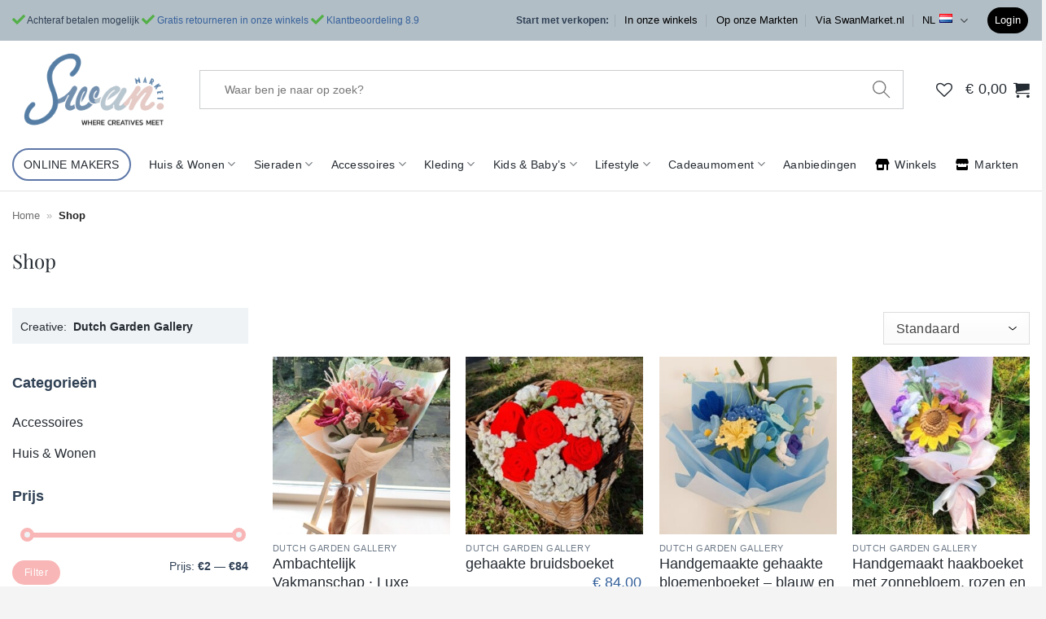

--- FILE ---
content_type: text/html; charset=UTF-8
request_url: https://www.swanmarket.nl/shop/q/pa_creative/Dutch%20Garden%20Gallery
body_size: 75035
content:
<!DOCTYPE html>
<html lang="nl-NL" class="loading-site no-js">
<head>
	<meta charset="UTF-8" />
	<link rel="profile" href="https://gmpg.org/xfn/11" />
	<link rel="pingback" href="https://www.swanmarket.nl/wp/xmlrpc.php" />

					<script>document.documentElement.className = document.documentElement.className + ' yes-js js_active js'</script>
			<script>(function(html){html.className = html.className.replace(/\bno-js\b/,'js')})(document.documentElement);</script>
<script
type='text/javascript'>var speedsearch_filesDir='https://www.swanmarket.nl/app/uploads/speedsearch/';var speedsearch_jsonCacheSettingsFilename='json_cache_responses_settings';</script>        <script
         type='text/javascript' async src='https://www.swanmarket.nl/app/plugins/speedsearch/assets-build/common/not-enqueued/json-cache-settings-retrieval.js?ver=1.8.6'></script>                <script
                id='speedsearch-common-functions-js-extra'>
        var speedsearch_JSONCacheSettings = {};
        var speedsearch = {"integrationData":{"misc":[[]],"products":[[]]},"isAdmin":false,"version":"1.8.6","tags_initialShowLimit":{"data":14},"settings":{"autocomplete":{"onlySwatchesFilters":[],"autocompleteHeadings":[],"selectPreserveAllFilters":false,"openProductsInNewWindow":false,"showTabsOnThePage":false,"automaticFilteringBasedOnSelectedFilters":false,"showSelectedOptionTextInTheSearchAsSelectedText":false,"automaticallySelectTheFirstResult":true,"deleteSearchBlocksAndInsteadShowSingularResultsWithLabelsBelow":false},"shopPageUrl":"\/shop\/","displayTogglesAsCheckboxes":false,"shopPageTitle":"Shop","categoriesSupportMultiSelect":false,"howToTreatEmpty":"hide","hideUnavailableTags":true,"pagination":{"postsPerPage":48,"infiniteScroll":{"isEnabled":false,"currentPage":1,"postsPerBlock":12}},"theme":{"name":"swan"},"postsFields":{"1":{"type":"categories"},"2":{"type":"title"},"3":{"type":"price"}},"categoriesStructure":{"type":"last-with-shop-page","categories-prefix":"categorie","addCategoriesAsUrlParts":true},"productElementTag":"li","hideCategories":"","openFiltersOnHover":"","breadcrumbsSeparator":"&nbsp;-&nbsp;","tagsSupportMultiselect":true,"attributesURLParamsPrefix":"pa_","currentCategoryCanBeDeselectedOnClick":"","demoModeEnabled":false,"autocompleteProductsLimit":12,"cacheFlushInterval":60,"makeRequestsAsLoadingOfJsFiles":"1","RECENTLY_VIEWED_PRODUCTS_PRODUCTS_SHOW_LIMIT":12,"fancyUrls":true,"fancyUrlsPrefix":"q","debugMode":{"enabled":false}},"lastSettingsUpdateTime":1768403587,"lastCacheFlushTime":1767877044442,"bodyClasses":["archive","post-type-archive","post-type-archive-product","wp-theme-flatsome","wp-child-theme-flatsome-child","theme-flatsome","woocommerce-shop","woocommerce","woocommerce-page","woocommerce-no-js","full-width","lightbox","nav-dropdown-has-arrow","nav-dropdown-has-shadow","nav-dropdown-has-border","parallax-mobile","mobile-submenu-toggle"],"defaultSortByValue":"custom-ordering-1688653967597","postsPerPage":48,"filters":{"filters":{"sort-by":{"label":"Sorteer op","isHidden":false,"isHiddenWhenNoFiltersSelected":false,"defaultValue":"custom-ordering-1688653967597","text":{"default":"Standard sorting","newest":"Meest recent","oldest":"Oldest","lowestPrice":"Laagste prijs","highestPrice":"Hoogste prijs","highestRating":"Highest rating","mostPopular":"Most popular","custom-ordering-1688653967597":"Standaard","custom-ordering-1712608917972":"Trending"}},"date":{"label":"Datum","isHidden":true,"isHiddenWhenNoFiltersSelected":false},"price":{"label":"Prijs","currencySymbol":"&euro;","isHidden":false,"isHiddenWhenNoFiltersSelected":false},"creative":{"label":"Creative","isSingleSelect":false,"isOnlySwatchesShow":false,"isHidden":false,"isHiddenWhenNoFiltersSelected":false,"attributes":{"a-cords":{"name":"A-Cords","id":2101,"count":11},"aartlab-moda":{"name":"AartLab moda","id":1979,"count":9},"aiymes":{"name":"AIYMES","id":1715,"count":28},"ansart":{"name":"An'sArt","id":2740,"count":12},"anamaron":{"name":"Anamaron Art","id":2644,"count":14},"angelic-ceramics":{"name":"Angelic Ceramics","id":2749,"count":11},"anna-mae-studio":{"name":"Anna-Mae Studio","id":2598,"count":28},"antelement":{"name":"Ant.Element","id":2573,"count":9},"ariadna-art":{"name":"AriadnadeRaadt","id":2557,"count":89},"art-by-winwun":{"name":"Art by WinWun","id":1670,"count":7},"art-print-hotel":{"name":"Art Print Hotel","id":1980,"count":1},"artstudiocarlijn":{"name":"Art Studio Carlijn","id":2542,"count":24},"art-eva":{"name":"Art&Eva","id":2078,"count":23},"artbyyol":{"name":"Artbyyol","id":2221,"count":14},"arted":{"name":"ArtED Studio","id":2025,"count":18},"artegia":{"name":"Artegia","id":690,"count":118},"artonore":{"name":"Artonore","id":2120,"count":12},"atelierbuchner":{"name":"Atelier Buchner","id":2652,"count":9},"atelierfatine":{"name":"Atelier Fatine","id":2738,"count":28},"atelierfiesta":{"name":"Atelier Fiesta","id":2831,"count":26},"atelierjanneke":{"name":"Atelier Janneke","id":2788,"count":34},"atelierlola":{"name":"Atelier Lola","id":2310,"count":46},"ateliernaturebyrian":{"name":"Atelier Nature by Rian","id":2715,"count":27},"avonduren":{"name":"Avonduren","id":2080,"count":106},"aysels-choice":{"name":"Aysel's Choice","id":1986,"count":75},"baagz":{"name":"Baagz","id":1086,"count":4},"beadsandclaybymadelon":{"name":"Beads and Clay by Madelon","id":2696,"count":21},"bedelatelier":{"name":"Bedel Atelier","id":2300,"count":25},"benefactory":{"name":"Benefactory","id":2304,"count":10},"beocca":{"name":"Beocca","id":1112,"count":23},"blingboetiek":{"name":"Blingboetiek","id":2812,"count":10},"boel":{"name":"BOEL","id":2605,"count":14},"boldpeach":{"name":"Boldpeach","id":1777,"count":37},"miracola-bottega":{"name":"Bottega Miracola","id":1849,"count":13},"brasuzy":{"name":"Brasuzy","id":1707,"count":3},"breijpunt":{"name":"Breijpunt","id":2486,"count":9},"brittinutrecht":{"name":"Brittinutrecht","id":1855,"count":9},"busdom":{"name":"BusDom","id":2133,"count":16},"busybench":{"name":"Busy Bench","id":2476,"count":10},"byeef":{"name":"By Eef","id":2440,"count":1},"by-living-stories":{"name":"By Living Stories","id":378,"count":66},"candlelighton":{"name":"Candlelight-on","id":2264,"count":82},"candlelin":{"name":"Candlelin","id":2741,"count":12},"captured-published":{"name":"captured&published","id":2028,"count":1},"catchystore":{"name":"Cat\u2019chy Store","id":2415,"count":19},"celine-doef":{"name":"Celine Doef","id":2745,"count":5},"chdesign":{"name":"CH Design","id":2604,"count":95},"christy-chan-art":{"name":"Christy Chan Art","id":1913,"count":28},"cindy-love-stich":{"name":"Cindylove&stitch","id":2067,"count":9},"circulairwarenhuis":{"name":"Circulair Warenhuis","id":2564,"count":4},"clayafterclay":{"name":"Clay after clay","id":2563,"count":61},"clickthemessage":{"name":"Click the message","id":2543,"count":74},"craftbymi":{"name":"Craft by Mi","id":2733,"count":19},"craftedcreations":{"name":"Craftedcreations","id":2693,"count":37},"createdbynymphe":{"name":"Created by Nymphe","id":2252,"count":60},"creathy":{"name":"Creathy","id":1761,"count":25},"creativityandpassion":{"name":"Creativity and passion","id":2822,"count":28},"danarra-creations":{"name":"Danarra Creations","id":1982,"count":3},"daringdutchdesigners":{"name":"Daring Dutch Designers","id":2599,"count":11},"davinis":{"name":"Davinis","id":2721,"count":54},"debakpanter":{"name":"De Bak Panter","id":2829,"count":1},"de-maan-is-rond":{"name":"De maan is rond","id":1755,"count":57},"deoldekruyk":{"name":"De Olde Kruyk","id":2801,"count":2},"devitamineshop":{"name":"De Vitamineshop","id":2744,"count":1},"deblomsteeltjes":{"name":"DeBlomsteeltjes","id":1611,"count":1},"discoballbyanni":{"name":"discoballbyanni","id":2451,"count":44},"dnise3dprints":{"name":"Dnise 3D Prints","id":2642,"count":11},"dominique-de-taeye":{"name":"Dominique De Taeye","id":1969,"count":26},"doniqueart":{"name":"Doniqueart","id":2730,"count":25},"doorfloor":{"name":"DoorFloor","id":1708,"count":9},"dotsfreckles":{"name":"Dots&Freckles","id":2581,"count":18},"dutchgardengallery":{"name":"Dutch Garden Gallery","id":2203,"count":40},"eksterbijoux":{"name":"EKsterBijoux","id":1840,"count":54},"eline-veldhuisen":{"name":"Eline Veldhuisen","id":1712,"count":11},"ellens-atelier":{"name":"Ellen's Atelier","id":2012,"count":7},"else-ware":{"name":"Else-warE","id":2023,"count":8},"emiel-van-kampen":{"name":"Emiel van Kampen","id":1644,"count":8},"emikrus":{"name":"EmiKrus Illustratie","id":2509,"count":30},"essiesjewels":{"name":"EssiesJewels","id":2311,"count":45},"ettina-keramiek":{"name":"Ettina Keramiek","id":1904,"count":5},"everythinggifts":{"name":"everythinggifts","id":2650,"count":7},"fair-photo-shop":{"name":"Fair Photo Shop","id":1648,"count":10},"faustino":{"name":"Faustino","id":2049,"count":13},"feathers":{"name":"Feathers","id":2484,"count":2},"finest-by-atmk":{"name":"Finest by ATMK","id":1784,"count":9},"fioreperrone":{"name":"FiorePerrone Ceramics","id":2224,"count":36},"fistoo":{"name":"Fistoo","id":2658,"count":7},"flourishing-stones":{"name":"Flourishing Stones","id":2032,"count":24},"flowandb":{"name":"Flow & B | Macram\u00e9 met een positieve twist","id":2732,"count":4},"flow-oils":{"name":"Flow Oils","id":1133,"count":78},"fraaigaaf":{"name":"FraaiGaaf","id":1843,"count":39},"fromundertherafters":{"name":"From Under the Rafters","id":2596,"count":38},"fynbosch-design":{"name":"FynBosch Design","id":1803,"count":57},"garmentsbyfelix":{"name":"Garments by Felix","id":2689,"count":7},"gayashop":{"name":"Gaya Shop","id":2210,"count":13},"gekkiggeit":{"name":"Gekkiggeit","id":575,"count":9},"glashelderengraving":{"name":"GlasHelderEngraving","id":2758,"count":10},"glass-by-han":{"name":"Glass By Han","id":1829,"count":3},"glassismore":{"name":"Glass is more","id":2465,"count":7},"goedhart-creatief-oils":{"name":"Goedhart Creatief & Oils","id":1808,"count":9},"goudonderderegenboog":{"name":"Goud onder de regenboog","id":2550,"count":8},"graveau":{"name":"GRAVEAU","id":2651,"count":17},"grietadesign":{"name":"Grieta Design","id":2590,"count":47},"grounded":{"name":"Grounded","id":1674,"count":2},"gulpembe":{"name":"Gul Pembe Jewellery","id":2731,"count":5},"guppieskunst":{"name":"GuppiesKunst","id":1790,"count":27},"haak_em":{"name":"Haak-Em gehaakte baby items","id":2646,"count":10},"handmadebycolinda":{"name":"Handmade by Colinda","id":2467,"count":14},"handmadebyemstudios":{"name":"Handmade by EM Studios","id":2574,"count":15},"handmadebyhanita":{"name":"Handmade by Hanita","id":2446,"count":21},"handmadebyingrid":{"name":"HANDMADE by Ingrid","id":2549,"count":35},"happynezz-crochet":{"name":"Happynezz Crochet","id":2187,"count":1},"heavenmade":{"name":"Heavenmade by Barbara","id":2487,"count":37},"helder-dutch-design":{"name":"Helder Dutch Design","id":302,"count":28},"het-theeplankje":{"name":"Het Theeplankje","id":1819,"count":15},"holalashop":{"name":"Holal\u00e1","id":2226,"count":13},"house-of-koko":{"name":"House of Koko","id":2112,"count":9},"illustratiesvanes":{"name":"Illustraties van es","id":2589,"count":47},"illustrations-by-vlsn":{"name":"Illustrations by VLSN","id":1813,"count":12},"imagine-you":{"name":"Imagine You","id":1716,"count":10},"indre":{"name":"INDR\u0116","id":2258,"count":13},"jadez":{"name":"J'adez","id":2411,"count":8},"janinevosdemooij":{"name":"Janine Vos de Mooij","id":2335,"count":9},"jewellery-by-anne":{"name":"Jewellery by Anne","id":1705,"count":61},"jo-heath":{"name":"Jo Heath","id":1848,"count":15},"jolandavriensstyling":{"name":"Jolandavriensstyling","id":2292,"count":30},"jouwkado":{"name":"Jouw Kado","id":2653,"count":6},"just-erick-design":{"name":"Just Erick Design","id":1743,"count":33},"juulry":{"name":"Juulry","id":684,"count":348},"karooblom":{"name":"KarooBlom","id":2339,"count":98},"kekketafeltjes":{"name":"Kekke Tafeltjes","id":2439,"count":9},"kekkemek":{"name":"KeKKeMeK","id":2351,"count":5},"kenvasart":{"name":"Kenvas Art","id":2793,"count":10},"kilimatique":{"name":"Kilimatique","id":2369,"count":2},"kim-otten":{"name":"Kim Otten Art","id":2593,"count":49},"kimilu":{"name":"Kimilu","id":1823,"count":15},"kkart":{"name":"KKArt","id":2558,"count":26},"knotty":{"name":"Knotty","id":2102,"count":6},"knowyourmagic":{"name":"KNOW your magic","id":2582,"count":2},"koala-co":{"name":"Koala & Co","id":1664,"count":20},"kommes":{"name":"Kommes","id":2456,"count":17},"kose-by-rvm":{"name":"Kos\u00e9 by RVM","id":1449,"count":9},"krafla":{"name":"Krafla","id":534,"count":9},"kraftig":{"name":"Kr\u00e4ftig","id":1866,"count":22},"kreativejewelry":{"name":"kreative jewelry","id":2459,"count":62},"kunstmoes":{"name":"Kunstmoes","id":2445,"count":4},"la-femme-qui-rit":{"name":"La Femme Qui Rit","id":2024,"count":18},"ladynature":{"name":"Lady Nature","id":2584,"count":71},"laguna-treasures":{"name":"Laguna treasures","id":1638,"count":107},"lankas-creations":{"name":"Lanka's Creations","id":2194,"count":111},"leidse-lijntjes":{"name":"Leidse Lijntjes","id":1930,"count":14},"lettersandlines":{"name":"Letters and Lines","id":2426,"count":81},"liefcreatief":{"name":"Lief Creatief","id":2238,"count":124},"lief-hangoortje":{"name":"Lief Hangoortje","id":1769,"count":22},"liloki":{"name":"Lilo Ki","id":2436,"count":17},"linje":{"name":"Linje","id":1998,"count":12},"linoprinter":{"name":"Linoprinter","id":2243,"count":10},"lis":{"name":"LIS.","id":1999,"count":102},"list-designs":{"name":"LIST-designs","id":2365,"count":11},"lore-van-duppen":{"name":"Lore van Duppen","id":1759,"count":48},"love-our-bodies":{"name":"Love Our Bodies | badpakken","id":1831,"count":3},"lovejazz-art":{"name":"Lovejazz.art","id":2615,"count":4},"lumairecandles":{"name":"Lumaire Candles","id":2510,"count":27},"luna-joy-boutique":{"name":"Luna Joy Boutique","id":1513,"count":10},"lusigartisan":{"name":"Lusig Artisan","id":2737,"count":11},"lyho":{"name":"LYHO","id":1976,"count":13},"macramagicbywinnie":{"name":"Macramagic","id":2429,"count":17},"madebyljv1990":{"name":"Madebyljv1990","id":2427,"count":8},"madebymarina":{"name":"madebymarina","id":2508,"count":69},"magic-land-amsterdam":{"name":"Magic Land Amsterdam","id":2148,"count":17},"mahila-industries":{"name":"Mahila Industries","id":1818,"count":18},"make-your-own-ring":{"name":"Make your own ring","id":1842,"count":3},"marjoleinheezen":{"name":"Marjolein Heezen - kunst.werk","id":2407,"count":27},"marqueza":{"name":"MARQUEZA","id":1725,"count":9},"mauvedesign":{"name":"Mauve design","id":2262,"count":9},"may-and-fay":{"name":"May and Fay","id":1786,"count":8},"mayala":{"name":"Mayala","id":1779,"count":19},"meer-bubbels":{"name":"Meer Bubbels","id":1719,"count":9},"meliscreative":{"name":"MelisCreative Studio","id":2399,"count":16},"meneer-koekepeer":{"name":"Meneer Koekepeer","id":1816,"count":7},"mevrouwmarie":{"name":"Mevrouw Marie","id":2750,"count":2},"mewali":{"name":"Mewali","id":1653,"count":14},"micastricas":{"name":"Micastricas","id":596,"count":25},"michelle-klaassen":{"name":"Michelle Klaassen","id":1620,"count":6},"mieks-atelier":{"name":"Mieks-atelier","id":2483,"count":25},"mienkalbas":{"name":"mienkalbAs","id":2320,"count":22},"miksfabriek":{"name":"Miksfabriek","id":2648,"count":62},"minder-donker":{"name":"Minder donker","id":1834,"count":5},"mint-and-milo":{"name":"Mint and Milo","id":1711,"count":3},"miraaz":{"name":"Miraaz","id":2609,"count":17},"mishell-design":{"name":"Mishell Design","id":1944,"count":15},"missbutton":{"name":"Miss Button","id":2786,"count":22},"mixedart-by-yvon":{"name":"Mixedart by Yvon","id":1832,"count":44},"mok":{"name":"MOK","id":2494,"count":9},"moobijoux":{"name":"Moobijoux","id":1811,"count":32},"moskabouter":{"name":"Moskabouter","id":1780,"count":7},"mostlovely":{"name":"Most Lovely","id":2736,"count":119},"mountainofsunshine":{"name":"Mountain of Sunshine","id":2516,"count":3},"muzemaps":{"name":"Muzemaps","id":1828,"count":14},"myhappyhobbytable":{"name":"My Happy Hobby Table","id":2690,"count":1},"mystorygifts":{"name":"My Story Gifts","id":2836,"count":6},"mynt":{"name":"Mynt","id":2755,"count":95},"naked-design":{"name":"Naked Design","id":1634,"count":207},"nanalatta":{"name":"Nana Latta Skincare","id":2188,"count":8},"nandienthoven":{"name":"Nandi Enthoven","id":2805,"count":5},"natuurlijkbijsanne":{"name":"Natuurlijk bij Sanne","id":2294,"count":3},"neckstravaganza":{"name":"Neckstravaganza by Vief","id":2488,"count":42},"nic-o":{"name":"NIC-O","id":2813,"count":15},"nicknacks-collages":{"name":"nicknacks collages","id":2105,"count":9},"nogsteedslief":{"name":"Nog Steeds Lief","id":2747,"count":12},"noranovae":{"name":"NORANOVAE","id":2823,"count":2},"november-moon":{"name":"November Moon","id":2161,"count":6},"nrzeventien":{"name":"NrZeventien","id":2326,"count":1},"oaken-and-ole":{"name":"Oaken and Ole","id":1869,"count":9},"oh-my-resin-diy":{"name":"Oh My Resin DIY","id":1622,"count":10},"oligranados":{"name":"OliGranados","id":2795,"count":2},"onceuponjewels":{"name":"Once upon jewels","id":2468,"count":10},"onemishtoomany":{"name":"Onemishtoomany","id":2814,"count":1},"onlynbyateliersamantha":{"name":"ONLYN by atelier samantha","id":2752,"count":24},"opsloffen":{"name":"Op Sloffen","id":2585,"count":9},"paleesha-handcrafts":{"name":"Paleesha Handcrafts","id":1851,"count":4},"palmcapestudio":{"name":"Palmscape Studio","id":2544,"count":2},"pantertje":{"name":"Pantertje","id":1833,"count":2},"patrick-hartog-design":{"name":"Patrick Hartog Design","id":825,"count":2},"petertjepanda-shop":{"name":"PetertjePanda shop","id":1859,"count":14},"phixi":{"name":"Phixi","id":438,"count":47},"picavecrafts":{"name":"PicaveCrafts","id":1926,"count":76},"pippaenlies":{"name":"Pippa & Lies","id":2309,"count":35},"planet-puk":{"name":"Planet Puk","id":1953,"count":40},"projectbleather":{"name":"Project B Leather","id":2751,"count":1},"puur-boom":{"name":"Puur BOOM","id":2131,"count":29},"ravenmilo":{"name":"Ravenmilo","id":2720,"count":9},"revanbabykleding":{"name":"Revan Babykleding","id":2638,"count":11},"samantha-tang-studios":{"name":"Samantha Tang Studios","id":1865,"count":11},"saratirtsa":{"name":"Saratirtsa","id":2174,"count":20},"selfcare-jars":{"name":"Selfcare.jars.handmade","id":2033,"count":13},"sensokreatief":{"name":"SensoKreatief","id":2647,"count":32},"shanghai-stationary":{"name":"Shanghai Stationary","id":2031,"count":10},"shppr-lifestyle":{"name":"SHPPR Lifestyle","id":111,"count":9},"silasdesignbybritt":{"name":"Silas Design by Britt","id":2244,"count":435},"silk-leaves":{"name":"Silky Leaves","id":2127,"count":9},"silkytreats":{"name":"SilkyTreats","id":2409,"count":15},"sjamaan-shop":{"name":"Sjamaan.nl","id":2206,"count":15},"skydreamstudio":{"name":"SkyDream Studio","id":2336,"count":8},"slow-living-boutique":{"name":"Slow Living Boutique","id":1629,"count":10},"sophisticatedgold":{"name":"Sophisticatedgold","id":1662,"count":5},"stamoriginal":{"name":"Stam Original","id":2515,"count":11},"stan-alfie":{"name":"Stan Alfie","id":2013,"count":21},"sterkstael":{"name":"Sterkstael","id":2106,"count":64},"stevie-donna":{"name":"Stevie & Donna","id":2482,"count":7},"studiocici":{"name":"Studio cici","id":2694,"count":13},"studioemilia":{"name":"Studio Emilia","id":2290,"count":18},"studiofriet":{"name":"Studio FRiet","id":2803,"count":30},"studio-frommie":{"name":"Studio Frommie","id":1727,"count":56},"studio-lark":{"name":"Studio Lark","id":1884,"count":3},"studioleor":{"name":"Studio Leo R","id":2136,"count":35},"studio-liek":{"name":"Studio Liek","id":2104,"count":31},"studiooldskool":{"name":"Studio Oldskool","id":2493,"count":14},"studiooof":{"name":"Studio Oof","id":2586,"count":6},"pen-papier-pigment":{"name":"studio pen.paper.pigment","id":2695,"count":18},"studiopronckstuk":{"name":"studio Pronckstuk","id":2614,"count":46},"studio-schipper":{"name":"Studio Schipper","id":1647,"count":6},"studio-siesoo":{"name":"Studio Siesoo","id":1650,"count":7},"studio-turbo":{"name":"Studio Turbo","id":1744,"count":13},"studio-vaas":{"name":"Studio Vaas","id":2155,"count":8},"supernoud":{"name":"Supernoud","id":1547,"count":17},"sylvine-cuisine":{"name":"Sylvine Cuisine","id":1863,"count":10},"thebluebottle":{"name":"The Blue Bottle","id":2513,"count":17},"thedreamersbookshop":{"name":"The Dreamer's Bookshop","id":2556,"count":22},"littleblackbear":{"name":"The Little Black Bear","id":2472,"count":65},"thepaintingsparrow":{"name":"The Painting Sparrow","id":2834,"count":9},"thepapermoonfactory":{"name":"The Paper Moon Factory","id":2643,"count":9},"the-right-moods-candles":{"name":"The Right Moods Candles","id":1927,"count":4},"trendyairplants":{"name":"Trendyairplants","id":2458,"count":10},"trimita":{"name":"TRIMITA","id":520,"count":48},"twistednews":{"name":"twistednews","id":2457,"count":3},"uchu-reminders":{"name":"Uchu Reminders","id":1767,"count":11},"uneverknow":{"name":"UNEVERKNOW","id":2754,"count":1},"unicareplica":{"name":"Unica Replica","id":2348,"count":3},"unlock-the-bottle":{"name":"Unlock The Bottle","id":1720,"count":2},"utrg":{"name":"UTRG.","id":2455,"count":6},"valantiaart":{"name":"Valantia art","id":2756,"count":1},"varily":{"name":"Varily","id":1673,"count":7},"vbsocialbloom":{"name":"VB Social Bloom","id":2757,"count":36},"veerillustraties":{"name":"Veer illustraties","id":2722,"count":7},"vernooy-wear":{"name":"Vernooy Wear","id":1627,"count":4},"viktoriyart":{"name":"viktoriyart","id":2734,"count":13},"villa-desroses":{"name":"Villa des roses","id":2613,"count":21},"vinley-home-design":{"name":"Vinley Home Design","id":1911,"count":3},"vintage-creations":{"name":"Vintage Creations","id":1959,"count":19},"vitriacuba":{"name":"vitria_cuba","id":2691,"count":14},"volka":{"name":"Volka","id":1954,"count":44},"vonkzeefdrukken":{"name":"Vonkzeefdrukken","id":1181,"count":21},"veerle":{"name":"VRL ART","id":1862,"count":6},"vrolijkefamkes":{"name":"Vrolijke Famkes","id":2503,"count":42},"wauhahauwart":{"name":"WauhahauwArt","id":1922,"count":1},"weaving-in-silence":{"name":"Weaving in Silence","id":1928,"count":11},"wel-creatief":{"name":"Wel-Creatief","id":2735,"count":3},"wheels-on-fire":{"name":"Wheels-on-Fire","id":1663,"count":9},"whiterabbitgallery":{"name":"White Rabbit Gallery EU","id":2602,"count":3},"wieselore":{"name":"Wieselore","id":1809,"count":4},"woodyart":{"name":"Woody Art","id":2403,"count":16},"worldhomeart":{"name":"WorldHomeArt","id":2830,"count":1},"yarn-on-fire":{"name":"Yarn on Fire","id":1883,"count":13},"yarnfinesse":{"name":"YarnFinesse","id":2530,"count":14},"yessmade":{"name":"Yess made","id":2192,"count":13},"youels":{"name":"YouEls","id":2562,"count":16},"your-fashion-secret":{"name":"Your Fashion Secret","id":126,"count":44},"zinstyling":{"name":"ZinStyling - de Unieke Tafellamp","id":2610,"count":18},"zojasewingstudio":{"name":"zoja Sewing Studio","id":2656,"count":15}}},"kleur":{"label":"Kleur","isSingleSelect":false,"isOnlySwatchesShow":false,"isHidden":false,"isHiddenWhenNoFiltersSelected":false,"attributes":{"beige":{"name":"Beige","id":613,"count":250},"blauw":{"name":"Blauw","id":276,"count":693},"brons":{"name":"Brons","id":1570,"count":52},"bruin":{"name":"Bruin","id":175,"count":258},"camel":{"name":"Camel","id":1681,"count":58},"creme":{"name":"Cr\u00e8me","id":1657,"count":119},"fuchsia":{"name":"Fuchsia","id":1690,"count":53},"geel":{"name":"Geel","id":615,"count":221},"goud":{"name":"Goud","id":1047,"count":357},"grijs":{"name":"Grijs","id":147,"count":171},"groen":{"name":"Groen","id":275,"count":497},"hout":{"name":"Hout","id":1645,"count":103},"koper":{"name":"Koper","id":1571,"count":20},"lila":{"name":"Lila","id":1694,"count":131},"mint":{"name":"Mint","id":614,"count":95},"off-white":{"name":"Off-white","id":1658,"count":127},"oranje":{"name":"Oranje","id":146,"count":166},"paars":{"name":"Paars","id":161,"count":210},"petrol":{"name":"Petrol","id":1689,"count":55},"regenboog":{"name":"Regenboog","id":1572,"count":106},"rood":{"name":"Rood","id":180,"count":288},"rosegoud":{"name":"Ros\u00e9goud","id":1573,"count":20},"roze":{"name":"Roze","id":185,"count":579},"veelkleurig":{"name":"Veelkleurig","id":2007,"count":757},"wit":{"name":"Wit","id":1574,"count":371},"zilver":{"name":"Zilver","id":1048,"count":355},"zwart":{"name":"Zwart","id":99,"count":423}}},"maten":{"label":"Maten","isSingleSelect":false,"isOnlySwatchesShow":false,"isHidden":false,"isHiddenWhenNoFiltersSelected":false,"attributes":{"normaal":{"name":"Normaal","id":2218,"count":318},"met-extras":{"name":"Met extra's","id":2219,"count":48},"zonder-extras":{"name":"Zonder extra's","id":2220,"count":41},"one-size":{"name":"One size","id":415,"count":745},"xs":{"name":"XS","id":406,"count":50},"s":{"name":"S","id":407,"count":176},"s-m":{"name":"S\/M","id":416,"count":8},"m":{"name":"M","id":408,"count":168},"m-l":{"name":"M\/L","id":417,"count":4},"l":{"name":"L","id":409,"count":103},"xl":{"name":"XL","id":410,"count":62},"xxl":{"name":"XXL","id":1548,"count":32},"xxxl":{"name":"XXXL","id":1687,"count":23},"a1":{"name":"A1","id":1516,"count":17},"a2":{"name":"A2","id":1517,"count":39},"a3":{"name":"A3","id":1518,"count":115},"a4":{"name":"A4","id":1519,"count":181},"a5":{"name":"A5","id":1864,"count":64},"a6":{"name":"A6","id":2633,"count":90},"20x20cm":{"name":"20x20 cm","id":2071,"count":45},"30x30cm":{"name":"30x30 cm","id":2070,"count":49},"21x30-cm":{"name":"21x30 cm","id":2634,"count":12},"30x40-cm":{"name":"30x40 cm","id":1559,"count":66},"40x40-cm":{"name":"40x40 cm","id":2072,"count":22},"40x50-cm":{"name":"40x50 cm","id":2629,"count":15},"45x60-cm":{"name":"45x60 cm","id":1558,"count":3},"50x70-cm":{"name":"50x70 cm","id":2630,"count":17},"60x80-cm":{"name":"60x80 cm","id":1557,"count":6},"70x100-cm":{"name":"70x100 cm","id":2632,"count":33},"75x100-cm":{"name":"75x100 cm","id":1556,"count":4},"105x140-cm":{"name":"105x140 cm","id":1554,"count":5},"6":{"name":"6","id":874,"count":29},"7":{"name":"7","id":875,"count":27},"8":{"name":"8","id":876,"count":26},"34":{"name":"34","id":1083,"count":1},"36":{"name":"36","id":411,"count":5},"38":{"name":"38","id":412,"count":8},"40":{"name":"40","id":413,"count":18},"42":{"name":"42","id":414,"count":7},"44":{"name":"44","id":2114,"count":3},"46":{"name":"46","id":2115,"count":2},"50":{"name":"50","id":2117,"count":6},"xs-kids-15cm":{"name":"XS - Kids (15 cm)","id":296,"count":27},"s-15-17":{"name":"S (15-17 cm)","id":1128,"count":23},"s-17cm":{"name":"S (17 cm)","id":297,"count":28},"m-17-19":{"name":"M (17-19 cm)","id":1127,"count":26},"m-19cm":{"name":"M (19 cm)","id":298,"count":22},"l-19-21":{"name":"L (19-21 cm)","id":1126,"count":19},"l-21cm":{"name":"L (21 cm)","id":299,"count":19},"xl-23cm":{"name":"XL (23 cm)","id":300,"count":19},"xxl-25cm":{"name":"XXL (25 cm)","id":301,"count":21},"50-net-geboren":{"name":"50 \/ net geboren","id":1590,"count":8},"56-cm-net-geboren":{"name":"56 \/ 1-2 maanden","id":1491,"count":17},"62-cm-1-3-maanden":{"name":"62 \/ 2-4 maanden","id":1492,"count":20},"68-cm-3-6-maanden":{"name":"68 \/ 4-6 maanden","id":1493,"count":22},"74-cm-6-9-maanden":{"name":"74 \/ 6-9 maanden","id":1494,"count":24},"80-cm-9-12-maanden":{"name":"80 \/ 9-12 maanden","id":1495,"count":24},"86-cm-12-18-maanden":{"name":"86 \/ 12-18 maanden","id":1496,"count":23},"92-cm-2-jaar":{"name":"92 \/ 2 jaar","id":1497,"count":16},"98-cm-3-jaar":{"name":"98 \/ 3 jaar","id":1533,"count":13},"104-cm-4-jaar":{"name":"104 \/ 4 jaar","id":1498,"count":15},"110-cm-5-jaar":{"name":"110 \/ 5 jaar","id":1499,"count":8},"50-56":{"name":"50 - 56","id":355,"count":2},"62-68":{"name":"62 - 68","id":336,"count":6},"74-80":{"name":"74 - 80","id":337,"count":3},"86-92":{"name":"86 - 92","id":338,"count":9},"98-104":{"name":"98 - 104","id":339,"count":10},"110-116":{"name":"110 - 116","id":340,"count":10},"134-140":{"name":"134 - 140","id":342,"count":2},"0-6-maanden":{"name":"0-6 maanden","id":1473,"count":1},"0-tot-3-maanden":{"name":"0 tot 3 maanden","id":587,"count":18},"3-tot-6-maanden":{"name":"3 tot 6 Maanden","id":830,"count":14},"6-tot-12-maanden":{"name":"6 tot 12 maanden","id":588,"count":9},"12-tot-18-maanden":{"name":"12 tot 18 Maanden","id":832,"count":3},"4-6-jaar-15cm":{"name":"4-6 jaar (15cm)","id":1136,"count":20},"6-10-jaar-16cm":{"name":"6-10 jaar (16cm)","id":1137,"count":20},"10-16-jaar-17cm":{"name":"10-16 jaar (17cm)","id":1134,"count":20},"klein":{"name":"Klein","id":1579,"count":76},"medium":{"name":"medium","id":2118,"count":41},"groot":{"name":"Groot","id":1580,"count":35},"groot-135-cm":{"name":"Groot (13.5 cm)","id":842,"count":7},"formaat-40-cm":{"name":"Formaat 40 cm","id":922,"count":7},"formaat-30-cm":{"name":"Formaat 30 cm","id":926,"count":4},"formaat-60-cm":{"name":"Formaat 60 cm","id":923,"count":5},"lang-48cm-3cm":{"name":"Lang (48 cm + 3 cm)","id":387,"count":1},"kort-42cm-3cm":{"name":"Kort (42 cm + 3 cm)","id":386,"count":2},"45-cm":{"name":"45 cm","id":732,"count":20},"50-cm":{"name":"50 cm","id":733,"count":9},"36-40":{"name":"36-40","id":577,"count":2},"41-45":{"name":"41-45","id":578,"count":5},"15_5-mm":{"name":"15,5 mm \/ maat 49","id":366,"count":28},"16_5-mm":{"name":"16,5 mm \/ maat 52","id":367,"count":19},"16_9-mm":{"name":"17 mm \/ maat 53","id":678,"count":7},"17_3-mm":{"name":"17,3 mm \/ maat 54","id":679,"count":24},"17_5-mm":{"name":"17,5 mm \/ maat 55","id":368,"count":31},"18-mm":{"name":"18 mm \/ maat 56","id":369,"count":28},"18_2-mm":{"name":"18,2 mm \/ maat 57","id":725,"count":23},"18_5-mm":{"name":"18,5 mm \/ maat 58","id":370,"count":2}}}},"text":{"save":"Opslaan","reset":"Herstellen","search":"Zoeken"},"toggles":{"active":{"on_sale":"On Sale"}}},"categoriesData":{"lifestyle":{"id":1607,"name":"Lifestyle","isDisabled":false,"children":{"lifestyle-overig":{"id":1608,"name":"Lifestyle overig","isDisabled":false},"hobby-en-diy":{"id":1626,"name":"Hobby en DIY","isDisabled":false},"kaarten":{"id":1916,"name":"Wenskaarten","isDisabled":false},"huisdieren":{"id":2130,"name":"Huisdieren","isDisabled":false},"creatieve-workshops":{"id":2380,"name":"Workshops","isDisabled":false},"boeken-en-boekaccessoires":{"id":2529,"name":"Boeken en -accessoires","isDisabled":false},"herinneren-en-troosten":{"id":2552,"name":"Herinneren en troosten","isDisabled":false},"spiritueel":{"id":1295,"name":"Spiritueel","isDisabled":false},"entertainment":{"id":1508,"name":"Entertainment","isDisabled":false},"stationary":{"id":117,"name":"Stationery","isDisabled":false},"verzorging":{"id":247,"name":"Verzorging","isDisabled":false},"etenswaren":{"id":1285,"name":"Eten &amp; Drinken","isDisabled":false}}},"accessoires":{"id":1609,"name":"Accessoires","isDisabled":false,"children":{"kledingaccessoires":{"id":1597,"name":"Kledingaccessoires","isDisabled":false},"overige-accessoires":{"id":1643,"name":"Overige Accessoires","isDisabled":false},"sleutelhangers-pins":{"id":1678,"name":"Sleutelhangers &amp; Pins","isDisabled":false},"brillen-brilaccessoires":{"id":2528,"name":"Brillen en Bril accessoires","isDisabled":false},"portemonnees":{"id":148,"name":"Portemonnees &amp; Kaarthouders","isDisabled":false},"haaraccessoires":{"id":251,"name":"Haaraccessoires","isDisabled":false},"tassen":{"id":252,"name":"Tassen","isDisabled":false}}},"cadeau-boxen":{"id":1269,"name":"Giftboxen","isDisabled":false},"wonen":{"id":243,"name":"Huis &amp; Wonen","isDisabled":false,"children":{"kaarsen":{"id":2384,"name":"Kaarsen &amp; Waxmelts","isDisabled":false},"interieur":{"id":249,"name":"Interieur","isDisabled":false,"children":{"opbergen-organiseren":{"id":2561,"name":"Opbergen &amp; organiseren","isDisabled":false},"kleden":{"id":525,"name":"Kleden","isDisabled":false},"lampen":{"id":314,"name":"Lampen","isDisabled":false},"items":{"id":125,"name":"Items","isDisabled":false},"kussens":{"id":400,"name":"Kussens","isDisabled":false},"wanddecoratie":{"id":403,"name":"Wanddecoratie","isDisabled":false},"meubelen":{"id":468,"name":"Meubelen","isDisabled":false}}},"keuken":{"id":246,"name":"Koken &amp; Tafelen","isDisabled":false},"bloemen-planten":{"id":244,"name":"Bloemen, Planten, Potten en Vazen","isDisabled":false,"children":{"planten":{"id":356,"name":"Planten","isDisabled":false},"droogbloemen":{"id":104,"name":"Droogbloemen","isDisabled":false},"vazen":{"id":464,"name":"Potten &amp; Vazen","isDisabled":false}}},"kunst-illustratie":{"id":245,"name":"Kunst &amp; Illustratie","isDisabled":false,"children":{"schilderijen-illustratie":{"id":1686,"name":"Schilderijen &amp; Illustratie","isDisabled":false},"zeefdrukken":{"id":1917,"name":"Zeefdrukken","isDisabled":false},"kunst-objecten":{"id":843,"name":"Objecten","isDisabled":false},"prints":{"id":622,"name":"Prints","isDisabled":false}}}}},"kleding":{"id":486,"name":"Kleding","isDisabled":false,"children":{"herenkleding":{"id":580,"name":"Herenkleding","isDisabled":false,"children":{"heren-buitenkleding":{"id":1762,"name":"Buitenkleding","isDisabled":false},"tops-t-shirts-herenkleding-kleding":{"id":1546,"name":"Tops &amp; T-shirts","isDisabled":false},"truien-herenkleding":{"id":817,"name":"Heren Truien","isDisabled":false}}},"dameskleding":{"id":485,"name":"Dameskleding","isDisabled":false,"children":{"sport-strand":{"id":1685,"name":"Sport &amp; Strand","isDisabled":false},"sokken":{"id":579,"name":"Sokken","isDisabled":false},"buitenkleding":{"id":1157,"name":"Buitenkleding","isDisabled":false},"tops-t-shirts":{"id":428,"name":"Tops &amp; T-shirts","isDisabled":false},"jurken-rokken":{"id":431,"name":"Jurken &amp; Rokken","isDisabled":false},"truien-vesten":{"id":433,"name":"Truien &amp; Vesten","isDisabled":false},"broeken-pakken":{"id":435,"name":"Broeken &amp; Pakken","isDisabled":false}}}}},"sieraden":{"id":37,"name":"Unieke &amp; Handgemaakte sieraden","isDisabled":false,"children":{"vintage-sieraden":{"id":1682,"name":"Vintage","isDisabled":false},"sieradensets":{"id":2816,"name":"Sieradensets","isDisabled":false},"armbanden":{"id":303,"name":"Armbanden","isDisabled":false},"ringen":{"id":371,"name":"Ringen","isDisabled":false},"kettingen":{"id":390,"name":"Kettingen","isDisabled":false},"oorbellen":{"id":391,"name":"Oorbellen","isDisabled":false}}},"kids":{"id":284,"name":"Kids &amp; Baby","isDisabled":false,"children":{"baby":{"id":1586,"name":"Babykleding","isDisabled":false},"accessoires-kids":{"id":1592,"name":"Accessoires","isDisabled":false},"kinderkleding-jongens":{"id":536,"name":"Kinderkleding Jongens","isDisabled":false,"children":{"broekjes-kinderkleding-jongens":{"id":537,"name":"Broeken","isDisabled":false},"tops-t-shirts-kinderkleding-jongens":{"id":561,"name":"Tops &amp; T-shirts","isDisabled":false}}},"speelgoed":{"id":286,"name":"Spelen en Leren","isDisabled":false},"interieur-kids":{"id":1362,"name":"Interieur kinderen","isDisabled":false},"kinderkleding-meisjes":{"id":353,"name":"Kinderkleding Meisjes","isDisabled":false,"children":{"tops-t-shirts-kinderkleding-meisjes":{"id":554,"name":"Tops &amp; T-shirts","isDisabled":false},"broekjes-jurken":{"id":354,"name":"Broeken &amp; Jurken","isDisabled":false}}},"sieraden-kids":{"id":1138,"name":"Sieraden voor kinderen","isDisabled":false}}}},"productsWillDisplay":true,"loopDisplayMode":"products","categoriesHTML":"","filtersLimits":{"price":{"min":"","max":""}},"txt":{"paginationPrevious":"Vorige","paginationNext":"Volgende","productsForTheSearch":"Producten voor de zoekopdracht","productsWithTheWord":"Producten met het woord(en)","productsWithTheCategory":"Producten met de categorie","productsWithTheTag":"Producten met de tag","productsWithTheAttribute":"Producten met de eigenschap","tag":"Tag","category":"Categorie","word-s":"Aantal woorden","productsThatMatchWord":"Enkele van de producten die overeenkomen","productsThatMatchCategory":"Enkele van de producten uit de categorie","productsThatMatchTag":"Enkele van de producten met tag","productsThatMatchAttribute":"Enkele van de producten met de eigenschap","nothingMatches":"Niets komt overeen met","previousSearches":"Eerdere zoekopdrachten","categoriesThatMatch":"Categorie\u00ebn die overeenkomen","tagsThatMatch":"Tags die overeenkomen","forSearch":"Zoeken","product":"Product","products":"Producten","categories":"Categorie\u00ebn","showResults":"Toon resultaten","tags":"Tags","noFound":"Er komen geen producten overeen met uw filters.","noPostsOnTheCurrentPageTryLater":"No posts found on the current page. Please try to visit this page later.","maybeWishToSelectPrevFilter":"Misschien wilt u [alleen het vorige filter toepassen]?","servedFromCache":"0 seconds","resetAllFilters":"Reset alle filters","expand":"Uitklappen","deselect":"Deselecteren","withinTheResultsFilteredWith":"Within the results filtered with","loading":"Laden\u2026","collapse":"Inklappen","toggle":"Toggle","toggles":"Toggles","orderBy":"Sorteer op","showingResult":"1-2 van 10 worden weergegeven","showing100kResults":"Toont 1-2 van meer dan 100k","showingResultsFor":"Resultaten weergeven voor: %s","yourSearchDidNotMatchAnyResults":"Uw zoekopdracht naar %s heeft geen resultaten opgeleverd.","results":"Resultaten","result":"Resultaat","somethingWentWrong":"Er ging iets mis.","somethingWentWrong2":"Probeer deze pagina later te bezoeken.","reloadThisPage":"Probeer het opnieuw of herlaad de pagina","activeFilters":"Actieve filters","match":"Match","yes":"Ja","no":"Nee","text":"Text","selectAValue":"Select a value","filter":"Filter"},"ajaxurl":"https:\/\/www.swanmarket.nl\/wp\/wp-admin\/admin-ajax.php","imageUrls":{"placeholderImage":"https:\/\/www.swanmarket.nl\/app\/plugins\/speedsearch\/media\/woocommerce-placeholder-400x400.png","somethingWentWrong":"https:\/\/www.swanmarket.nl\/app\/plugins\/speedsearch\/media\/something-went-wrong.png"}};
        </script>
        <script
         type='text/javascript' src='https://www.swanmarket.nl/app/plugins/speedsearch/assets-build/common/functions.js?ver=1.8.6' id='speedsearch-common-functions-js'></script><script type='text/javascript'>speedsearch.updatePosts(!1,!1,'pageTop');speedsearch.startRequestsEnqueue();</script><meta name='robots' content='index, follow, max-image-preview:large, max-snippet:-1, max-video-preview:-1' />
	<style>img:is([sizes="auto" i], [sizes^="auto," i]) { contain-intrinsic-size: 3000px 1500px }</style>
	<meta name="viewport" content="width=device-width, initial-scale=1" />
	<!-- This site is optimized with the Yoast SEO Premium plugin v26.3 (Yoast SEO v26.4) - https://yoast.com/wordpress/plugins/seo/ -->
	<title>Swan Market | Shop zelfgemaakte producten direct bij de creatief</title>
	<meta name="description" content="Bij Swan Market koop je leuk producten en cadeau&#039;s direct bij de creatief. Zo heb je altijd iets unieks. Elke week nieuwe items en gifts!" />
	<link rel="canonical" href="https://www.swanmarket.nl/shop/q/pa_creative/DutchGardenGallery" />
	<link rel="next" href="https://www.swanmarket.nl/shop/q/pa_creative/DutchGardenGallery?page=2" />
	<meta property="og:locale" content="nl_NL" />
	<meta property="og:type" content="article" />
	<meta property="og:title" content="Shop" />
	<meta property="og:description" content="Bij Swan Market koop je leuk producten en cadeau&#039;s direct bij de creatief. Zo heb je altijd iets unieks. Elke week nieuwe items en gifts!" />
	<meta property="og:url" content="https://www.swanmarket.nl/shop" />
	<meta property="og:site_name" content="Swan Market | Conceptstore voor Creatieve Kado&#039;s" />
	<meta property="article:publisher" content="https://www.facebook.com/swanmarketnl" />
	<meta property="article:modified_time" content="2025-10-28T12:44:27+00:00" />
	<meta property="og:image" content="https://cdn.swanmarket.nl/spai/q_lossy+ret_img+w_934+h_508/www.swanmarket.nl/app/uploads/2021/02/Swan-Where-Creatives-Meet-Zwart-ondertitel-e1614333016924.png" />
	<meta property="og:image:width" content="934" />
	<meta property="og:image:height" content="508" />
	<meta property="og:image:type" content="image/png" />
	<meta name="twitter:card" content="summary_large_image" />
	<meta name="twitter:site" content="@swanmarkett" />
	<script type="application/ld+json" class="yoast-schema-graph">{"@context":"https://schema.org","@graph":[{"@type":"WebPage","@id":"https://www.swanmarket.nl/shop","url":"https://www.swanmarket.nl/shop","name":"Swan Market | Shop zelfgemaakte producten direct bij de creatief","isPartOf":{"@id":"https://www.swanmarket.nl/#website"},"primaryImageOfPage":{"@id":"https://www.swanmarket.nl/shop#primaryimage"},"image":{"@id":"https://www.swanmarket.nl/shop#primaryimage"},"thumbnailUrl":"https://cdn.swanmarket.nl/spai/q_lossy+ret_img+w_640+h_428/www.swanmarket.nl/app/uploads/2025/04/Haarband20Winter20White20-204929.jpeg","datePublished":"2018-04-04T07:00:00+00:00","dateModified":"2025-10-28T12:44:27+00:00","description":"Bij Swan Market koop je leuk producten en cadeau's direct bij de creatief. Zo heb je altijd iets unieks. Elke week nieuwe items en gifts!","breadcrumb":{"@id":"https://www.swanmarket.nl/shop#breadcrumb"},"inLanguage":"nl-NL","potentialAction":[{"@type":"ReadAction","target":["https://www.swanmarket.nl/shop"]}]},{"@type":"ImageObject","inLanguage":"nl-NL","@id":"https://www.swanmarket.nl/shop#primaryimage","url":"https://cdn.swanmarket.nl/spai/q_lossy+ret_img+w_640+h_428/www.swanmarket.nl/app/uploads/2025/04/Haarband20Winter20White20-204929.jpeg","contentUrl":"https://cdn.swanmarket.nl/spai/q_lossy+ret_img+w_640+h_428/www.swanmarket.nl/app/uploads/2025/04/Haarband20Winter20White20-204929.jpeg","width":640,"height":428,"caption":"Haarband Winter White"},{"@type":"BreadcrumbList","@id":"https://www.swanmarket.nl/shop#breadcrumb","itemListElement":[{"@type":"ListItem","position":1,"name":"Home","item":"https://www.swanmarket.nl/"},{"@type":"ListItem","position":2,"name":"Shop"}]},{"@type":"WebSite","@id":"https://www.swanmarket.nl/#website","url":"https://www.swanmarket.nl/","name":"Swan Market | Conceptstore voor Creatieve Kado&#039;s","description":"Where Creatives Meet","publisher":{"@id":"https://www.swanmarket.nl/#organization"},"potentialAction":[{"@type":"SearchAction","target":{"@type":"EntryPoint","urlTemplate":"https://www.swanmarket.nl/?s={search_term_string}"},"query-input":{"@type":"PropertyValueSpecification","valueRequired":true,"valueName":"search_term_string"}}],"inLanguage":"nl-NL"},{"@type":["Organization","Place","Store"],"@id":"https://www.swanmarket.nl/#organization","name":"Swan Market","url":"https://www.swanmarket.nl/","logo":{"@id":"https://www.swanmarket.nl/shop#local-main-organization-logo"},"image":{"@id":"https://www.swanmarket.nl/shop#local-main-organization-logo"},"sameAs":["https://www.facebook.com/swanmarketnl","https://x.com/swanmarkett","https://www.instagram.com/swan_market","https://nl.pinterest.com/swanmarket/","https://www.youtube.com/channel/UCQ31Mx0EerTPAdNKmDTMVMg"],"hasMerchantReturnPolicy":{"@type":"MerchantReturnPolicy","merchantReturnLink":"https://www.swanmarket.nl/retouren"},"address":{"@id":"https://www.swanmarket.nl/shop#local-main-place-address"},"geo":{"@type":"GeoCoordinates","latitude":"51.9172848","longitude":"4.4732717"},"telephone":["010-7370708"],"openingHoursSpecification":[{"@type":"OpeningHoursSpecification","dayOfWeek":["Monday"],"opens":"13:00","closes":"18:00"},{"@type":"OpeningHoursSpecification","dayOfWeek":["Tuesday","Wednesday","Thursday","Friday","Saturday"],"opens":"10:00","closes":"18:00"},{"@type":"OpeningHoursSpecification","dayOfWeek":["Sunday"],"opens":"12:00","closes":"18:00"}],"email":"stores@swanmarket.nl","priceRange":"$$","currenciesAccepted":"Euro (EUR)","paymentAccepted":"Visa, MasterCard, American Express, Apple Pay, IDeal"},{"@type":"PostalAddress","@id":"https://www.swanmarket.nl/shop#local-main-place-address","streetAddress":"Oude Binnenweg 137","addressLocality":"Rotterdam","postalCode":"3012 JD","addressRegion":"Zuid-Holland","addressCountry":"NL"},{"@type":"ImageObject","inLanguage":"nl-NL","@id":"https://www.swanmarket.nl/shop#local-main-organization-logo","url":"https://cdn.swanmarket.nl/spai/q_lossy+ret_img+w_965+h_526/www.swanmarket.nl/app/uploads/2020/11/Swan-Where-Creatives-Meet-Zwart-ondertitel-e1605180678457.png","contentUrl":"https://cdn.swanmarket.nl/spai/q_lossy+ret_img+w_965+h_526/www.swanmarket.nl/app/uploads/2020/11/Swan-Where-Creatives-Meet-Zwart-ondertitel-e1605180678457.png","width":965,"height":526,"caption":"Swan Market"}]}</script>
	<meta name="geo.placename" content="Rotterdam" />
	<meta name="geo.position" content="51.9172848;4.4732717" />
	<meta name="geo.region" content="Netherlands" />
	<!-- / Yoast SEO Premium plugin. -->


<link rel='dns-prefetch' href='//challenges.cloudflare.com' />
<link rel='prefetch' href='https://www.swanmarket.nl/app/themes/flatsome/assets/js/flatsome.js?ver=e2eddd6c228105dac048' />
<link rel='prefetch' href='https://www.swanmarket.nl/app/themes/flatsome/assets/js/chunk.slider.js?ver=3.20.3' />
<link rel='prefetch' href='https://www.swanmarket.nl/app/themes/flatsome/assets/js/chunk.popups.js?ver=3.20.3' />
<link rel='prefetch' href='https://www.swanmarket.nl/app/themes/flatsome/assets/js/chunk.tooltips.js?ver=3.20.3' />
<link rel='prefetch' href='https://www.swanmarket.nl/app/themes/flatsome/assets/js/woocommerce.js?ver=1c9be63d628ff7c3ff4c' />
<link rel="icon" type="image/png" href="/favicon-96x96.png" sizes="96x96" />
<link rel="icon" type="image/svg+xml" href="/favicon.svg" />
<link rel="shortcut icon" href="/favicon.ico" />
<meta name="apple-mobile-web-app-title" content="Swan Market" />
<link rel="manifest" href="/site.webmanifest" />
<link rel="alternate" type="application/rss+xml" title="Swan Market | Conceptstore voor Creatieve Kado&#039;s &raquo; Producten feed" href="https://www.swanmarket.nl/shop/feed/" />
<link rel='stylesheet' id='contact-form-7-css' href='https://www.swanmarket.nl/app/plugins/contact-form-7/includes/css/styles.css?ver=6.1.4' type='text/css' media='all' />
<style id='woocommerce-inline-inline-css' type='text/css'>
.woocommerce form .form-row .required { visibility: visible; }
</style>
<link rel='stylesheet' id='dashicons-css' href='https://www.swanmarket.nl/wp/wp-includes/css/dashicons.min.css?ver=6.8.3' type='text/css' media='all' />
<style id='dashicons-inline-css' type='text/css'>
[data-font="Dashicons"]:before {font-family: 'Dashicons' !important;content: attr(data-icon) !important;speak: none !important;font-weight: normal !important;font-variant: normal !important;text-transform: none !important;line-height: 1 !important;font-style: normal !important;-webkit-font-smoothing: antialiased !important;-moz-osx-font-smoothing: grayscale !important;}
</style>
<link rel='stylesheet' id='woocommerce-addons-css-css' href='https://www.swanmarket.nl/app/plugins/woocommerce-product-addons/assets/css/frontend.css?ver=5.0.0' type='text/css' media='all' />
<link rel='stylesheet' id='7e180c8c6912d59fbf4f0930feb8a270' href='https://www.swanmarket.nl/app/uploads/3241f7cb51acdd4456ac07270c5efe6b.css' type='text/css' media='all' />
<link rel='stylesheet' id='tmm-wp-plugins-core-lib-sweetalert2-css' href='https://www.swanmarket.nl/app/plugins/cache-warmer/vendor/tmmtech/wp-plugins-core/libs/sweetalert2/sweetalert2.min.css?ver=11.1.4' type='text/css' media='all' />
<link rel='stylesheet' id='brands-styles-css' href='https://www.swanmarket.nl/app/plugins/woocommerce/assets/css/brands.css?ver=10.3.5' type='text/css' media='all' />
<link rel='stylesheet' id='flatsome-woocommerce-wishlist-css' href='https://www.swanmarket.nl/app/themes/flatsome/inc/integrations/wc-yith-wishlist/wishlist.css?ver=3.20.3' type='text/css' media='all' />
<link rel='stylesheet' id='speedsearch-lib-nouislider-css' href='https://www.swanmarket.nl/app/plugins/speedsearch/libs/nouislider/nouislider.min.css?ver=15.2.0' type='text/css' media='all' />
<link rel='stylesheet' id='speedsearch-lib-flatpickr-css' href='https://www.swanmarket.nl/app/plugins/speedsearch/libs/flatpickr/themes/airbnb.min.css?ver=4.6.13' type='text/css' media='all' />
<link rel='stylesheet' id='speedsearch-common-filters-parent-css' href='https://www.swanmarket.nl/app/plugins/speedsearch/assets-build/common/filters.css?ver=1.8.6' type='text/css' media='all' />
<link rel='stylesheet' id='speedsearch-common-filters-css' href='https://www.swanmarket.nl/app/themes/flatsome-child/speedsearch/themes/swan/assets-build/common/filters.css?ver=1.8.6' type='text/css' media='all' />
<link rel='stylesheet' id='speedsearch-public-style-css' href='https://www.swanmarket.nl/app/plugins/speedsearch/assets-build/public/index.css?ver=1.8.6' type='text/css' media='all' />
<link rel='stylesheet' id='speedsearch-public-style-swan-css' href='https://www.swanmarket.nl/app/themes/flatsome-child/speedsearch/themes/swan/assets-build/public/index.css?ver=1.8.6' type='text/css' media='all' />
<link rel='stylesheet' id='mollie-applepaydirect-css' href='https://www.swanmarket.nl/app/plugins/mollie-payments-for-woocommerce/public/css/mollie-applepaydirect.min.css?ver=1761554028' type='text/css' media='screen' />
<link rel='stylesheet' id='speedsearch-flatsome-theme-integration-misc-css' href='https://www.swanmarket.nl/app/plugins/speedsearch/assets-build/integrations/themes/flatsome/misc.css?ver=1.8.6' type='text/css' media='all' />
<link rel='stylesheet' id='speedsearch-flatsome-theme-integration-products-css' href='https://www.swanmarket.nl/app/plugins/speedsearch/assets-build/integrations/themes/flatsome/products.css?ver=1.8.6' type='text/css' media='all' />
<link rel='stylesheet' id='flatsome-main-css' href='https://www.swanmarket.nl/app/themes/flatsome/assets/css/flatsome.css?ver=3.20.3' type='text/css' media='all' />
<style id='flatsome-main-inline-css' type='text/css'>
@font-face {
				font-family: "fl-icons";
				font-display: block;
				src: url(https://www.swanmarket.nl/app/themes/flatsome/assets/css/icons/fl-icons.eot?v=3.20.3);
				src:
					url(https://www.swanmarket.nl/app/themes/flatsome/assets/css/icons/fl-icons.eot#iefix?v=3.20.3) format("embedded-opentype"),
					url(https://www.swanmarket.nl/app/themes/flatsome/assets/css/icons/fl-icons.woff2?v=3.20.3) format("woff2"),
					url(https://www.swanmarket.nl/app/themes/flatsome/assets/css/icons/fl-icons.ttf?v=3.20.3) format("truetype"),
					url(https://www.swanmarket.nl/app/themes/flatsome/assets/css/icons/fl-icons.woff?v=3.20.3) format("woff"),
					url(https://www.swanmarket.nl/app/themes/flatsome/assets/css/icons/fl-icons.svg?v=3.20.3#fl-icons) format("svg");
			}
</style>
<link rel='stylesheet' id='flatsome-shop-css' href='https://www.swanmarket.nl/app/themes/flatsome/assets/css/flatsome-shop.css?ver=3.20.3' type='text/css' media='all' />
<link rel='stylesheet' id='flatsome-style-css' href='https://www.swanmarket.nl/app/themes/flatsome-child/style.css?ver=3.0.49' type='text/css' media='all' />
<link rel='stylesheet' id='style-css' href='https://www.swanmarket.nl/app/themes/flatsome-child/assets/css/all.min.css?ver=6.8.3' type='text/css' media='all' />
<link rel='stylesheet' id='style-swan-swiper-css' href='https://www.swanmarket.nl/app/themes/flatsome-child/libs/swiper/swiper-bundle.min.css?ver=6.8.3' type='text/css' media='all' />
<script type="text/template" id="tmpl-variation-template">
	<div class="woocommerce-variation-description">{{{ data.variation.variation_description }}}</div>
	<div class="woocommerce-variation-price">{{{ data.variation.price_html }}}</div>
	<div class="woocommerce-variation-availability">{{{ data.variation.availability_html }}}</div>
</script>
<script type="text/template" id="tmpl-unavailable-variation-template">
	<p role="alert">Dit product is niet beschikbaar. Kies een andere combinatie.</p>
</script>
<!-- WebwinkelKeur: sidebar not activated --><script type="text/javascript" defer defer='defer' src="https://www.swanmarket.nl/app/plugins/speedsearch/assets-build/integrations/themes/flatsome/misc.js?ver=1.8.6" id="speedsearch-flatsome-theme-integration-misc-js"></script>
<script type="text/javascript" defer defer='defer' src="https://www.swanmarket.nl/app/plugins/speedsearch/assets-build/integrations/themes/flatsome/products.js?ver=1.8.6" id="speedsearch-flatsome-theme-integration-products-js"></script>
<script type="text/javascript" defer='defer' src="https://www.swanmarket.nl/app/plugins/resize-image-before-upload/libs/plupload-2.1.9/js/moxie.min.js?ver=1.3.5" id="moxiejs-js"></script>
<script type="text/javascript" id="plupload-js-extra">
/* <![CDATA[ */
var ribu = {"maxSize":"2560"};
/* ]]> */
</script>
<script type="text/javascript" defer='defer' src="https://www.swanmarket.nl/app/plugins/resize-image-before-upload/libs/plupload-2.1.9/js/plupload.min.js?ver=2.1.9" id="plupload-js"></script>
<script type="text/javascript" defer='defer' src="https://www.swanmarket.nl/wp/wp-includes/js/jquery/jquery.min.js?ver=3.7.1" id="jquery-core-js"></script>
<script type="text/javascript" defer='defer' src="https://www.swanmarket.nl/app/plugins/woocommerce/assets/js/jquery-blockui/jquery.blockUI.min.js?ver=2.7.0-wc.10.3.5" id="wc-jquery-blockui-js" data-wp-strategy="defer"></script>
<script type="text/javascript" id="wc-add-to-cart-js-extra">
/* <![CDATA[ */
var wc_add_to_cart_params = {"ajax_url":"\/wp\/wp-admin\/admin-ajax.php","wc_ajax_url":"\/?wc-ajax=%%endpoint%%","i18n_view_cart":"Bekijk winkelwagen","cart_url":"https:\/\/www.swanmarket.nl\/winkelwagen","is_cart":"","cart_redirect_after_add":"yes"};
/* ]]> */
</script>
<script type="text/javascript" defer='defer' src="https://www.swanmarket.nl/app/plugins/woocommerce/assets/js/frontend/add-to-cart.min.js?ver=10.3.5" id="wc-add-to-cart-js" defer="defer" data-wp-strategy="defer"></script>
<script type="text/javascript" defer='defer' src="https://www.swanmarket.nl/app/plugins/woocommerce/assets/js/js-cookie/js.cookie.min.js?ver=2.1.4-wc.10.3.5" id="wc-js-cookie-js" data-wp-strategy="defer"></script>
<script type="text/javascript" defer='defer' src="https://www.swanmarket.nl/app/plugins/woocommerce/assets/js/dompurify/purify.min.js?ver=10.3.5" id="wc-dompurify-js" defer="defer" data-wp-strategy="defer"></script>
<script type="text/javascript" defer='defer' src="https://www.swanmarket.nl/app/plugins/woocommerce/assets/js/jquery-tiptip/jquery.tipTip.min.js?ver=10.3.5" id="wc-jquery-tiptip-js" defer="defer" data-wp-strategy="defer"></script>
<script type="text/javascript" async='async' src="https://www.swanmarket.nl/app/uploads/d1f6c22c0f08d49833222ea81a50e055.js" id='b7e1afd12ea87d96dc10b9cdf577e1fa'></script>
<script type="text/javascript" async='async' src="https://www.swanmarket.nl/app/uploads/7c21b4c56e929cfceb7efbbeb8dc2c2a.js" id='b550de4fddf1422fdca3c7f6950e3d37'></script>
<script type="text/javascript" id='f5386ba0e8d576cc939bd4fd2e00c3f3-data'>
/* <![CDATA[ */
var a97e87636eb8bcdd0560a86674692f718={"ajaxurl":"https:\/\/www.swanmarket.nl\/wp\/wp-admin\/admin-ajax.php","queriedObjectId":0,"queriedObjectType":"post","postType":"product","postLatestRevisionId":0,"trackingCookie":{"name":"43a4ec52b733dfd3d0bb","length":20,"expiration":31536000},"addPingAttribute":false,"decimateValue":"1","analyticsBlockDetection":{"domainTypeToUse":"own-domain","ownDomain":"https:\/\/www.swanmarket.nl","customDomain":"https:\/\/analytics.google.com"},"adsBlockDetection":{"domainTypeToUse":"own-domain","ownDomain":"https:\/\/www.swanmarket.nl","customDomain":"https:\/\/ads.google.com"},"settings":[],"txt":{"wasntAbleToTrackTheData":"Wasn't able to track the data.","searchSourceInputIsNotFound":"Search source is not found. It was deleted or moved to a new place."}};
/* ]]> */
</script>
<script type="text/javascript" async async='async' src="https://www.swanmarket.nl/app/uploads/6564756cf1c596b6c9f51d3b158b4223.js" id='f5386ba0e8d576cc939bd4fd2e00c3f3'></script>
<script type="text/javascript" defer='defer' src="https://www.swanmarket.nl/wp/wp-includes/js/underscore.min.js?ver=1.13.7" id="underscore-js"></script>
<script type="text/javascript" id="wp-util-js-extra">
/* <![CDATA[ */
var _wpUtilSettings = {"ajax":{"url":"\/wp\/wp-admin\/admin-ajax.php"}};
/* ]]> */
</script>
<script type="text/javascript" defer='defer' src="https://www.swanmarket.nl/wp/wp-includes/js/wp-util.min.js?ver=6.8.3" id="wp-util-js"></script>
<script type="text/javascript" id="wc-add-to-cart-variation-js-extra">
/* <![CDATA[ */
var wc_add_to_cart_variation_params = {"wc_ajax_url":"\/?wc-ajax=%%endpoint%%","i18n_no_matching_variations_text":"Geen producten gevonden. Kies een andere combinatie.","i18n_make_a_selection_text":"Selecteer enkele productopties voordat je dit product aan je winkelwagen toevoegt.","i18n_unavailable_text":"Dit product is niet beschikbaar. Kies een andere combinatie.","i18n_reset_alert_text":"Je selectie is opnieuw ingesteld. Selecteer eerst product-opties alvorens dit product in de winkelmand te plaatsen."};
/* ]]> */
</script>
<script type="text/javascript" defer='defer' src="https://www.swanmarket.nl/app/plugins/woocommerce/assets/js/frontend/add-to-cart-variation.min.js?ver=10.3.5" id="wc-add-to-cart-variation-js" defer="defer" data-wp-strategy="defer"></script>
<script type="text/javascript" defer defer='defer' src="https://www.swanmarket.nl/app/plugins/speedsearch/libs/nouislider/nouislider.min.js?ver=15.2.0" id="speedsearch-lib-nouislider-js"></script>
<script type="text/javascript" defer defer='defer' src="https://www.swanmarket.nl/app/plugins/speedsearch/libs/flatpickr/plugins/rangePlugin.min.js?ver=4.6.13" id="speedsearch-lib-flatpickr-plugin-range-js"></script>
<script type="text/javascript" defer defer='defer' src="https://www.swanmarket.nl/app/plugins/speedsearch/libs/flatpickr/flatpickr.min.js?ver=4.6.13" id="speedsearch-lib-flatpickr-js"></script>
<script type="text/javascript" defer defer='defer' src="https://www.swanmarket.nl/app/plugins/speedsearch/assets-build/common/filters.js?ver=1.8.6" id="speedsearch-common-filters-parent-js"></script>
<script type="text/javascript" defer defer='defer' src="https://www.swanmarket.nl/app/themes/flatsome-child/speedsearch/themes/swan/assets-build/common/filters.js?ver=1.8.6" id="speedsearch-common-filters-js"></script>
<script type="text/javascript" defer defer='defer' src="https://www.swanmarket.nl/app/plugins/speedsearch/assets-build/public/index.js?ver=1.8.6" id="speedsearch-public-script-js"></script>
<script type="text/javascript" defer defer='defer' src="https://www.swanmarket.nl/app/themes/flatsome-child/speedsearch/themes/swan/assets-build/public/index.js?ver=1.8.6" id="speedsearch-public-script-swan-js"></script>
<script type="text/javascript" defer='defer' src="https://www.swanmarket.nl/app/themes/flatsome-child/libs/@popperjs/core/dist/umd/popper.min.js?ver=2.11.5" id="swan-lib-popper-js"></script>
<script type="text/javascript" defer='defer' src="https://www.swanmarket.nl/app/themes/flatsome-child/libs/tippy.js/dist/tippy-bundle.umd.min.js?ver=6.3.7" id="swan-lib-tippyjs-js"></script>
<script type="text/javascript" defer='defer' src="https://www.swanmarket.nl/app/themes/flatsome-child/libs/readmore/readmore.min.js?ver=2.2.1" id="swan-lib-readmore-js"></script>
<script type="text/javascript" defer='defer' src="https://www.swanmarket.nl/app/themes/flatsome-child/assets/js/all.min.js?ver=6.8.3" id="scripts-js" defer="defer" data-wp-strategy="defer"></script>
<script type="text/javascript" id="swan-analytics-collection-js-extra">
/* <![CDATA[ */
var swanAnalytics = {"ajaxurl":"https:\/\/www.swanmarket.nl\/wp\/wp-admin\/admin-ajax.php"};
/* ]]> */
</script>
<script type="text/javascript" defer='defer' src="https://www.swanmarket.nl/app/themes/flatsome-child/assets/js/analytics-collection.min.js?ver=6.8.3" id="swan-analytics-collection-js" async="async" data-wp-strategy="async"></script>
			<!-- DO NOT COPY THIS SNIPPET! Start of Page Analytics Tracking for HubSpot WordPress plugin v11.3.21-->
			<script class="hsq-set-content-id" data-content-id="listing-page">
				var _hsq = _hsq || [];
				_hsq.push(["setContentType", "listing-page"]);
			</script>
			<!-- DO NOT COPY THIS SNIPPET! End of Page Analytics Tracking for HubSpot WordPress plugin -->
			            <style type="text/css">
                .wc_payment_method.payment_method_billink img {
                    display: inline-block;
                    height: 100%;
                    max-height: 25px !important;
                    float: right;
                }
                .wc_payment_method.payment_method_billink p {
                    padding-bottom: 10px;
                }
            </style>
            <meta name="facebook-domain-verification" content="77cnbtbh5ot24lfy84resnw9y4u51r" />

<meta name="p:domain_verify" content="e18e5a231b50c08c11899bcc0cb197dc"/>

<script>
const sentryOnLoad = function() {Sentry.init({ dsn: 'https://42b9d4eb1e784517b680b3af79bb4806@bugs.tmm-technology.com/19'});}
</script>
<script src="https://www.swanmarket.nl/app/uploads/2024/07/bundle.min.js" integrity="sha384-Ms8uaUhFy3gJGP+9uSnkLXaelvdBna/myBi3FwsJS8WBRNFg2RXvgeNEudNGuecz" crossorigin="anonymous" async="async" onload="sentryOnLoad()"></script>

<script>
document.addEventListener('DOMContentLoaded', function () {
  document.body.addEventListener('click', function (e) {
    const link = e.target.closest('a');
    if (!link) return;

    const href = link.href;
    const isExternal = href.startsWith('https://www.theofflinecompany.nl/product-categorie/');

    if (isExternal) {
      zaraz.track("outbound_click", {
        destination: href,
        page: window.location.pathname
      });
    }
  });
});
</script>

<link rel="stylesheet" href="https://pro.fontawesome.com/releases/v5.15.4/css/solid.css" integrity="sha384-2aj01VFITmYatwqdIKc7PHVmhLqFnnkVCilBk0Uj/fGoczNJXKvV45XlyHr/HU9g" crossorigin="anonymous">
<link rel="stylesheet" href="https://pro.fontawesome.com/releases/v5.15.4/css/fontawesome.css" integrity="sha384-ig3RKyui4sECvuz+WE8EmFYy7sjRvEvy82mmhfV7ljRieb+0f8eEZKxHv2KC0+io" crossorigin="anonymous">	<noscript><style>.woocommerce-product-gallery{ opacity: 1 !important; }</style></noscript>
	<link rel="icon" href="https://cdn.swanmarket.nl/spai/q_lossy+ret_img+w_32+h_32/www.swanmarket.nl/app/uploads/2024/05/cropped-favicon-pink@512-32x32.png" sizes="32x32" />
<link rel="icon" href="https://cdn.swanmarket.nl/spai/q_lossy+ret_img+w_192+h_192/www.swanmarket.nl/app/uploads/2024/05/cropped-favicon-pink@512-192x192.png" sizes="192x192" />
<link rel="apple-touch-icon" href="https://cdn.swanmarket.nl/spai/q_lossy+ret_img+w_180+h_180/www.swanmarket.nl/app/uploads/2024/05/cropped-favicon-pink@512-180x180.png" />
<meta name="msapplication-TileImage" content="https://cdn.swanmarket.nl/spai/q_lossy+ret_img+w_270+h_270/www.swanmarket.nl/app/uploads/2024/05/cropped-favicon-pink@512-270x270.png" />
<style id="custom-css" type="text/css">:root {--primary-color: #000000;--fs-color-primary: #000000;--fs-color-secondary: #96adce;--fs-color-success: #627D47;--fs-color-alert: #b20000;--fs-color-base: #304155;--fs-experimental-link-color: #36619b;--fs-experimental-link-color-hover: #e1a79d;}.tooltipster-base {--tooltip-color: #fff;--tooltip-bg-color: #000;}.off-canvas-right .mfp-content, .off-canvas-left .mfp-content {--drawer-width: 300px;}.off-canvas .mfp-content.off-canvas-cart {--drawer-width: 360px;}.container-width, .full-width .ubermenu-nav, .container, .row{max-width: 1320px}.row.row-collapse{max-width: 1290px}.row.row-small{max-width: 1312.5px}.row.row-large{max-width: 1350px}.header-main{height: 119px}#logo img{max-height: 119px}#logo{width:200px;}#logo a{max-width:200px;}.header-bottom{min-height: 66px}.header-top{min-height: 50px}.transparent .header-main{height: 90px}.transparent #logo img{max-height: 90px}.has-transparent + .page-title:first-of-type,.has-transparent + #main > .page-title,.has-transparent + #main > div > .page-title,.has-transparent + #main .page-header-wrapper:first-of-type .page-title{padding-top: 170px;}.header.show-on-scroll,.stuck .header-main{height:70px!important}.stuck #logo img{max-height: 70px!important}.search-form{ width: 95%;}.header-bg-color {background-color: #FFF}.header-bottom {background-color: #FFFFFF}.top-bar-nav > li > a{line-height: 30px }.header-main .nav > li > a{line-height: 16px }.header-bottom-nav > li > a{line-height: 32px }@media (max-width: 549px) {.header-main{height: 80px}#logo img{max-height: 80px}}.nav-dropdown-has-arrow.nav-dropdown-has-border li.has-dropdown:before{border-bottom-color: rgba(255,255,255,0);}.nav .nav-dropdown{border-color: rgba(255,255,255,0) }.nav-dropdown{font-size:90%}.nav-dropdown-has-arrow li.has-dropdown:after{border-bottom-color: #ffffff;}.nav .nav-dropdown{background-color: #ffffff}.header-top{background-color:rgba(0,41,68,0.3)!important;}h1,h2,h3,h4,h5,h6,.heading-font{color: #252b32;}body{font-size: 100%;}@media screen and (max-width: 549px){body{font-size: 120%;}}body{font-family: -apple-system, BlinkMacSystemFont, "Segoe UI", Roboto, Oxygen-Sans, Ubuntu, Cantarell, "Helvetica Neue", sans-serif;}body {font-weight: 400;font-style: normal;}.nav > li > a {font-family: -apple-system, BlinkMacSystemFont, "Segoe UI", Roboto, Oxygen-Sans, Ubuntu, Cantarell, "Helvetica Neue", sans-serif;}.mobile-sidebar-levels-2 .nav > li > ul > li > a {font-family: -apple-system, BlinkMacSystemFont, "Segoe UI", Roboto, Oxygen-Sans, Ubuntu, Cantarell, "Helvetica Neue", sans-serif;}.nav > li > a,.mobile-sidebar-levels-2 .nav > li > ul > li > a {font-weight: 400;font-style: normal;}h1,h2,h3,h4,h5,h6,.heading-font, .off-canvas-center .nav-sidebar.nav-vertical > li > a{font-family: "Playfair Display", sans-serif;}h1,h2,h3,h4,h5,h6,.heading-font,.banner h1,.banner h2 {font-weight: 400;font-style: normal;}.alt-font{font-family: -apple-system, BlinkMacSystemFont, "Segoe UI", Roboto, Oxygen-Sans, Ubuntu, Cantarell, "Helvetica Neue", sans-serif;}.alt-font {font-weight: 400!important;font-style: normal!important;}.nav > li > a, .links > li > a{text-transform: none;}.section-title span{text-transform: none;}.header:not(.transparent) .top-bar-nav > li > a {color: #000000;}.header:not(.transparent) .top-bar-nav.nav > li > a:hover,.header:not(.transparent) .top-bar-nav.nav > li.active > a,.header:not(.transparent) .top-bar-nav.nav > li.current > a,.header:not(.transparent) .top-bar-nav.nav > li > a.active,.header:not(.transparent) .top-bar-nav.nav > li > a.current{color: #36619b;}.top-bar-nav.nav-line-bottom > li > a:before,.top-bar-nav.nav-line-grow > li > a:before,.top-bar-nav.nav-line > li > a:before,.top-bar-nav.nav-box > li > a:hover,.top-bar-nav.nav-box > li.active > a,.top-bar-nav.nav-pills > li > a:hover,.top-bar-nav.nav-pills > li.active > a{color:#FFF!important;background-color: #36619b;}.header:not(.transparent) .header-nav-main.nav > li > a {color: #252b32;}.header:not(.transparent) .header-nav-main.nav > li > a:hover,.header:not(.transparent) .header-nav-main.nav > li.active > a,.header:not(.transparent) .header-nav-main.nav > li.current > a,.header:not(.transparent) .header-nav-main.nav > li > a.active,.header:not(.transparent) .header-nav-main.nav > li > a.current{color: #36619b;}.header-nav-main.nav-line-bottom > li > a:before,.header-nav-main.nav-line-grow > li > a:before,.header-nav-main.nav-line > li > a:before,.header-nav-main.nav-box > li > a:hover,.header-nav-main.nav-box > li.active > a,.header-nav-main.nav-pills > li > a:hover,.header-nav-main.nav-pills > li.active > a{color:#FFF!important;background-color: #36619b;}.header:not(.transparent) .header-bottom-nav.nav > li > a{color: #252b32;}.header:not(.transparent) .header-bottom-nav.nav > li > a:hover,.header:not(.transparent) .header-bottom-nav.nav > li.active > a,.header:not(.transparent) .header-bottom-nav.nav > li.current > a,.header:not(.transparent) .header-bottom-nav.nav > li > a.active,.header:not(.transparent) .header-bottom-nav.nav > li > a.current{color: #36619b;}.header-bottom-nav.nav-line-bottom > li > a:before,.header-bottom-nav.nav-line-grow > li > a:before,.header-bottom-nav.nav-line > li > a:before,.header-bottom-nav.nav-box > li > a:hover,.header-bottom-nav.nav-box > li.active > a,.header-bottom-nav.nav-pills > li > a:hover,.header-bottom-nav.nav-pills > li.active > a{color:#FFF!important;background-color: #36619b;}.shop-page-title.featured-title .title-overlay{background-color: #b0c1d4;}.current .breadcrumb-step, [data-icon-label]:after, .button#place_order,.button.checkout,.checkout-button,.single_add_to_cart_button.button, .sticky-add-to-cart-select-options-button{background-color: #000000!important }.has-equal-box-heights .box-image {padding-top: 100%;}input[type='submit'], input[type="button"], button:not(.icon), .button:not(.icon){border-radius: 20px!important}@media screen and (min-width: 550px){.products .box-vertical .box-image{min-width: 300px!important;width: 300px!important;}}.footer-1{background-color: #efefef}.footer-2{background-color: #f4f4f5}.absolute-footer, html{background-color: #f4f4f5}.page-title-small + main .product-container > .row{padding-top:0;}button[name='update_cart'] { display: none; }.nav-vertical-fly-out > li + li {border-top-width: 1px; border-top-style: solid;}/* Custom CSS */.product-gallery .wvg-gallery-thumbnail-image {padding: 6px 3px 0px 3px;}.product-gallery .woo-variation-gallery-thumbnail-slider.woo-variation-gallery-thumbnail-columns-4 {margin-left: -3px;width: calc(100% + 6px);}.woocommerce-product-attributes-item--attribute_pa_creative .woocommerce-product-attributes-item__label {width: 90px;}.related-products-wrapper h3 {max-width: 100%;}.banner {background-color: transparent;}.creative-page__gallery-item:after {background-color: transparent;}.product-summary .woocommerce-Price-currencySymbol {font-size: 1em;vertical-align: baseline;}.price-wrapper .price del {font-size: 12px;}del span.amount {color: #111;}body.home .row-small>.col {padding: 0 15px 20px;}body.home .row.row-small {max-width: 1320px;}.image-tools.show-on-hover:has(a.delete_item) {opacity: 1;}a.woocommerce-LoopProduct-link.woocommerce-loop-product__link {text-overflow: ellipsis;overflow: hidden;display: -webkit-box;-webkit-line-clamp: 3;-webkit-box-orient: vertical;}.no-z, .no-z > * {z-index: unset;}div.product-addon-totals {display: none;}.product-small.box {max-width: 300px;}/* Custom CSS Mobile */@media (max-width: 549px){iframe._steamlive_chat_frame {display: none;}.woocommerce-product-gallery.woocommerce-product-gallery--with-images {min-height: 400px;}}.label-new.menu-item > a:after{content:"Nieuw";}.label-hot.menu-item > a:after{content:"Hot";}.label-sale.menu-item > a:after{content:"Aanbieding";}.label-popular.menu-item > a:after{content:"Populair";}</style>		<style type="text/css" id="wp-custom-css">
			.header-bottom-nav li:first-child .nav-top-link {
  border: solid 2px #5d77a7;
  border-radius: 50px;
  padding: 6px 12px;
  line-height: 24px;
}

.fa-heart-o1:before {
    content: "\e000";
}
.fa-heart-o1 {
     font-family: fl-icons!important;
    speak: none!important;
    margin: 0;
    padding: 0;
    display: inline-block;
    font-style: normal!important;
    font-weight: 400!important;
    font-variant: normal!important;
    text-transform: none!important;
    position: relative;
    line-height: 1.2;
}
.off-canvas-left.mfp-ready .mfp-content{
	overflow: auto;
}


@media screen and (max-width: 767px) {
.product-info .product-title {
    font-size: 24px;
	}
}
.wvg-single-gallery-image-container{
	position: relative;
	padding-bottom: 100%;
}
.woo-variation-gallery-wrapper .woo-variation-gallery-slider img {
	position: absolute;
	top: 0;
	left: 0;
	width: 100%;
	height: 100%;
	object-fit: contain;
}
.woo-variation-product-gallery{
	margin: 0 auto;
}

@media (max-width: 850px){
	.saffy-main-container{
		margin-top: -50px;
	}
	.saffy-mobile-top-block{
		position: relative;
z-index: 2;
		margin-bottom: 0;
		justify-content: flex-end;
	}
	.saffy-open-mobile-filters-btn 	{	
		position: relative;
		bottom: -50px;
		z-index: 1;
		width: calc(50% - 9.8px);
		justify-content: flex-start;
		font-weight: 400;
		line-height: 38px;
		border: 1px solid #ddd;
		border-radius: 0;
	}
.saffy-mobile-top-block .saffy-currently-active-filters-block{
	display: none !important;
}
.saffy-posts-container .saffy-posts-heading-block {
  justify-content: flex-start !important;
}
.saffy-posts-container .saffy-posts-heading-block .saffy-filter:not(.saffy-settings-filter):not(#_weight)[data-name="sort-by"]{
	width: calc(50% - 9.8px);
}
}

.saffy-posts-container .saffy-posts-heading-block .saffy-filter:not(.saffy-settings-filter):not(#_weight)[data-name="sort-by"] .saffy-filter-btn{
	box-shadow: none;
}

@media screen and (max-width: 767px) {
.box-text-products .product-title{
	font-size: 14px;
}
	.saffy-posts-container .saffy-posts-heading-block .saffy-filter:not(.saffy-settings-filter):not(#_weight)[data-name="sort-by"] .saffy-filter-btn span,
	.saffy-mobile-top-block .saffy-open-mobile-filters-btn{
		font-size: 13px;
	}
	.box-text-products span.amount{
		font-size: 14px;
	}
}
.woocommerce-mini-cart__buttons  a:first-child{
	display: none;
}

.woocommerce-mini-cart__buttons  a.checkout{
	background: #252b32;
}
.woocommerce-mini-cart__buttons  a.checkout:hover{
	background: #36619b;
}

.product-creative-ralated{
	display: none;
}

.creative-page__gallery-items .slick-dots li button{
	padding:  0;
margin:  0;
	min-height: auto;
}		</style>
		<style id="kirki-inline-styles">/* cyrillic */
@font-face {
  font-family: 'Playfair Display';
  font-style: normal;
  font-weight: 400;
  font-display: swap;
  src: url(https://www.swanmarket.nl/app/fonts/playfair-display/nuFvD-vYSZviVYUb_rj3ij__anPXJzDwcbmjWBN2PKdFvXDTbtPY_Q.woff2) format('woff2');
  unicode-range: U+0301, U+0400-045F, U+0490-0491, U+04B0-04B1, U+2116;
}
/* vietnamese */
@font-face {
  font-family: 'Playfair Display';
  font-style: normal;
  font-weight: 400;
  font-display: swap;
  src: url(https://www.swanmarket.nl/app/fonts/playfair-display/nuFvD-vYSZviVYUb_rj3ij__anPXJzDwcbmjWBN2PKdFvXDYbtPY_Q.woff2) format('woff2');
  unicode-range: U+0102-0103, U+0110-0111, U+0128-0129, U+0168-0169, U+01A0-01A1, U+01AF-01B0, U+0300-0301, U+0303-0304, U+0308-0309, U+0323, U+0329, U+1EA0-1EF9, U+20AB;
}
/* latin-ext */
@font-face {
  font-family: 'Playfair Display';
  font-style: normal;
  font-weight: 400;
  font-display: swap;
  src: url(https://www.swanmarket.nl/app/fonts/playfair-display/nuFvD-vYSZviVYUb_rj3ij__anPXJzDwcbmjWBN2PKdFvXDZbtPY_Q.woff2) format('woff2');
  unicode-range: U+0100-02BA, U+02BD-02C5, U+02C7-02CC, U+02CE-02D7, U+02DD-02FF, U+0304, U+0308, U+0329, U+1D00-1DBF, U+1E00-1E9F, U+1EF2-1EFF, U+2020, U+20A0-20AB, U+20AD-20C0, U+2113, U+2C60-2C7F, U+A720-A7FF;
}
/* latin */
@font-face {
  font-family: 'Playfair Display';
  font-style: normal;
  font-weight: 400;
  font-display: swap;
  src: url(https://www.swanmarket.nl/app/fonts/playfair-display/nuFvD-vYSZviVYUb_rj3ij__anPXJzDwcbmjWBN2PKdFvXDXbtM.woff2) format('woff2');
  unicode-range: U+0000-00FF, U+0131, U+0152-0153, U+02BB-02BC, U+02C6, U+02DA, U+02DC, U+0304, U+0308, U+0329, U+2000-206F, U+20AC, U+2122, U+2191, U+2193, U+2212, U+2215, U+FEFF, U+FFFD;
}</style></head>

<body class="archive post-type-archive post-type-archive-product wp-theme-flatsome wp-child-theme-flatsome-child theme-flatsome woocommerce-shop woocommerce woocommerce-page woocommerce-no-js full-width lightbox nav-dropdown-has-arrow nav-dropdown-has-shadow nav-dropdown-has-border parallax-mobile mobile-submenu-toggle">

<noscript><img src='https://www.swanmarket.nl/app/plugins/first-party-analytics/src/standalone-scripts/noscript-tracker.php?revisionId=54647' style='position:absolute;opacity:0' width=1 height=1></noscript>
<a class="skip-link screen-reader-text" href="#main">Ga naar inhoud</a>

<div id="wrapper">

	
	<header id="header" class="header has-sticky sticky-jump sticky-hide-on-scroll">
		<div class="header-wrapper">
			<div id="top-bar" class="header-top ">
    <div class="flex-row container">
      <div class="flex-col hide-for-medium flex-left">
          <ul class="nav nav-left medium-nav-center nav-small  nav-divided">
              <li class="html custom html_topbar_left"><p>
<i class="fas fa-check fa-lg" style="color: #52af46;"></i> Achteraf betalen mogelijk <i class="fas fa-check fa-lg" style="color: #52af46;"></i> <a href="/kopersinfo/#retourwinkel">Gratis retourneren in onze winkels</a>
<i class="fas fa-check fa-lg" style="color: #52af46;"></i> <a href="https://www.webwinkelkeur.nl/webshop/Swan-Market_1211254/reviews">Klantbeoordeling 8.9</a>
</p>

</li>          </ul>
      </div>

      <div class="flex-col hide-for-medium flex-center">
          <ul class="nav nav-center nav-small  nav-divided">
                        </ul>
      </div>

      <div class="flex-col hide-for-medium flex-right">
         <ul class="nav top-bar-nav nav-right nav-small  nav-divided">
              <li class="html custom html_nav_position_text_top"><B>Start met verkopen:</B></li><li id="menu-item-273863" class="menu-item menu-item-type-post_type menu-item-object-page menu-item-273863 menu-item-design-default"><a href="https://www.swanmarket.nl/deelnemen-swan-market-stores" class="nav-top-link">In onze winkels</a></li>
<li id="menu-item-28802" class="menu-item menu-item-type-custom menu-item-object-custom menu-item-28802 menu-item-design-default"><a href="https://www.theofflinecompany.nl/meedoen/" class="nav-top-link">Op onze Markten</a></li>
<li id="menu-item-123804" class="menu-item menu-item-type-post_type menu-item-object-page menu-item-123804 menu-item-design-default"><a href="https://www.swanmarket.nl/deelnemen-swan-market-online" class="nav-top-link">Via SwanMarket.nl</a></li>
<li class="has-dropdown header-language-dropdown">
	<a href="#" class="header-language-dropdown__link nav-top-link" aria-expanded="false" aria-controls="ux-language-dropdown" aria-haspopup="menu">
		NL		<i class="image-icon" aria-hidden="true"><img src="https://www.swanmarket.nl/app/plugins/polylang/flags/nl.png" alt=""/></i>		<i class="icon-angle-down" aria-hidden="true"></i>	</a>
	<ul id="ux-language-dropdown" class="nav-dropdown nav-dropdown-default" role="menu">
		<li class="active"><a href="https://www.swanmarket.nl/" hreflang="nl" role="menuitem"><i class="icon-image" aria-hidden="true"><img src="https://www.swanmarket.nl/app/plugins/polylang/flags/nl.png" alt=""/></i> NL</a></li><li ><a href="https://www.swanmarket.nl/en/swan-market-creative-gifts/" hreflang="en" role="menuitem"><i class="icon-image" aria-hidden="true"><img src="https://www.swanmarket.nl/app/plugins/polylang/flags/gb.png" alt=""/></i> EN</a></li>	</ul>
</li>

<li class="account-item has-icon">
<div class="header-button">
	<a href="https://www.swanmarket.nl/mijn-account" class="nav-top-link nav-top-not-logged-in icon primary button circle is-small icon primary button circle is-small" title="Login" role="button" data-open="#login-form-popup" aria-controls="login-form-popup" aria-expanded="false" aria-haspopup="dialog" data-flatsome-role-button>
					<span>
			Login			</span>
				</a>


</div>

</li>
          </ul>
      </div>

            <div class="flex-col show-for-medium flex-grow">
          <ul class="nav nav-center nav-small mobile-nav  nav-divided">
                      <li class="html" style="width: 100%">
            <div class="swan-notifications">
                <div class="swan-notifications__items">
                                            <div class="swan-notifications__item"><a href="/kopersinfo/"><i class="fas fa-check fa-lg" style="color: #52af46;"></i> </i> Achteraf betalen mogelijk</a></div>
                                            <div class="swan-notifications__item"><a href="/kopersinfo/#retourwinkel"><i class="fas fa-check fa-lg" style="color: #52af46;"></i> Gratis retourneren in onze winkels</a></div>
                                            <div class="swan-notifications__item"><a href="https://www.webwinkelkeur.nl/webshop/Swan-Market_1211254/reviews" target="_blank"><i class="fas fa-check fa-lg" style="color: #52af46;"></i> Klantbeoordeling 8.9</a></div>
                                            <div class="swan-notifications__item"><a href="/shop/?sort-by=newest"><i class="fas fa-check fa-lg" style="color: #52af46;"></i> Iedere week nieuwe producten</a></div>
                                    </div>
            </div>
        </li>
        <style>
@keyframes fadeInOut {
  0% {
    opacity:0;
    z-index:0;
  }
  2.5% {
    opacity:1;
    z-index:10;
  }
  25% {
    opacity:1;
    z-index:10;
  }
  27.5% {
    opacity:0;
    z-index:0;
  }
  100% {
    opacity:0;
    z-index:0;
  }
} 
.swan-notifications__item:first-of-type {
    position: relative;
    opacity: 1;
}
.swan-notifications__item {
    animation: fadeInOut 12s infinite;
}
.swan-notifications__item:nth-of-type(1) {
    animation-delay: 0s;
}
.swan-notifications__item:nth-of-type(2) {
    animation-delay: 3s;
}
.swan-notifications__item:nth-of-type(3) {
    animation-delay: 6s;
}
.swan-notifications__item:nth-of-type(4) {
    animation-delay: 9s;
}
       
        </style>
        <li class="html custom html_top_right_text"></li>          </ul>
      </div>
      
    </div>
</div>
<div id="masthead" class="header-main ">
      <div class="header-inner flex-row container logo-left medium-logo-center" role="navigation">

          <!-- Logo -->
          <div id="logo" class="flex-col logo">
            
<!-- Header logo -->
<a href="https://www.swanmarket.nl/" title="Swan Market | Conceptstore voor Creatieve Kado&#039;s - Where Creatives Meet" rel="home">
		<img width="1020" height="587" src="https://cdn.swanmarket.nl/spai/q_lossy+ret_img+w_1020+h_587/www.swanmarket.nl/app/uploads/2023/04/Logo-Swan-Market-Kleur-1-1389x800.png" class="header_logo header-logo" alt="Swan Market | Conceptstore voor Creatieve Kado&#039;s"/><img  width="1020" height="587" src="https://cdn.swanmarket.nl/spai/q_lossy+ret_img+w_1020+h_587/www.swanmarket.nl/app/uploads/2023/04/Logo-Swan-Market-Kleur-1-1389x800.png" class="header-logo-dark" alt="Swan Market | Conceptstore voor Creatieve Kado&#039;s"/></a>
          </div>

          <!-- Mobile Left Elements -->
          <div class="flex-col show-for-medium flex-left">
            <ul class="mobile-nav nav nav-left ">
              <li class="nav-icon has-icon">
			<a href="#" class="is-small" data-open="#main-menu" data-pos="left" data-bg="main-menu-overlay" role="button" aria-label="Menu" aria-controls="main-menu" aria-expanded="false" aria-haspopup="dialog" data-flatsome-role-button>
			<i class="icon-menu" aria-hidden="true"></i>					</a>
	</li>
            </ul>
          </div>

          <!-- Left Elements -->
          <div class="flex-col hide-for-medium flex-left
            flex-grow">
            <ul class="header-nav header-nav-main nav nav-left  nav-uppercase" >
              <li class="html custom html_topbar_right"><div>
<div class="speedsearch-search-container align-center"
    ><div class="speedsearch-search-block"><div class="speedsearch-search"><span class="magnifying-glass"><svg height="1em" width="1em" focusable="false" fill="currentColor" viewBox="0 0 24 24" role="img" aria-hidden="false"><path d="m23.03 21.97-7.164-7.164A8.969 8.969 0 0 0 18 9a9 9 0 1 0-9 9 8.969 8.969 0 0 0 5.806-2.134l7.164 7.164a.748.748 0 0 0 1.06 0 .75.75 0 0 0 0-1.06zM1.5 9A7.5 7.5 0 0 1 9 1.5 7.509 7.509 0 0 1 16.5 9a7.5 7.5 0 1 1-15 0z"></path></svg></span><form class="speedsearch-search-form" action="https://www.swanmarket.nl/shop" method="get"><input
                        name="text"
                        class="speedsearch-search-input"
                        type="search"
                        placeholder="Waar ben je naar op zoek?"
                        aria-label="Search"><span class="speedsearch-search-clear-btn"><svg xmlns='http://www.w3.org/2000/svg' height='23px' width='23px' focusable='false' fill='currentColor' viewBox='0 0 24 24'><path d='M16.2 7.8c-.3-.3-.8-.3-1.1 0L12 10.9 8.8 7.8c-.3-.3-.8-.3-1 0-.3.2-.3.7 0 1L11 12l-3.2 3.2c-.3.3-.3.8 0 1.1.1.1.3.2.5.2s.4-.1.5-.2l3.2-3.2 3.2 3.2c.1.1.3.2.5.2s.4-.1.5-.2c.3-.3.3-.8 0-1.1L13.1 12l3.2-3.2c.2-.3.2-.8-.1-1z'></path><path d='M12 0C5.4 0 0 5.4 0 12s5.4 12 12 12 12-5.4 12-12S18.6 0 12 0zm0 22.5C6.2 22.5 1.5 17.8 1.5 12S6.2 1.5 12 1.5 22.5 6.2 22.5 12 17.8 22.5 12 22.5z'></path></svg></form></span></div><div class="speedsearch-search-results-container"><div class="speedsearch-modal-input"><input type="text"></div><div class="speedsearch-search-results-subcontainer"><div class="speedsearch-search-results-text-part"></div><div class="speedsearch-search-results-visual-part"></div></div></div></div></div>
</div></li>            </ul>
          </div>

          <!-- Right Elements -->
          <div class="flex-col hide-for-medium flex-right">
            <ul class="header-nav header-nav-main nav nav-right  nav-uppercase">
              <li class="header-wishlist-icon">
			<a href="https://www.swanmarket.nl/verlanglijst?wishlist-action" class="wishlist-link" title="Verlanglijst" aria-label="Verlanglijst">
						<i class="wishlist-icon icon-heart-o" aria-hidden="true"></i>		</a>
	</li>
<li class="cart-item has-icon">

<a href="https://www.swanmarket.nl/winkelwagen" class="header-cart-link nav-top-link is-small" title="Winkelwagen" aria-label="Bekijk winkelwagen">

<span class="header-cart-title">
          <span class="cart-price"><span class="woocommerce-Price-amount amount"><bdi><span class="woocommerce-Price-currencySymbol">&euro;</span>&nbsp;0,00</bdi></span></span>
  </span>

    <i class="icon-shopping-cart" aria-hidden="true" data-icon-label="0"></i>  </a>


</li>
            </ul>
          </div>

          <!-- Mobile Right Elements -->
          <div class="flex-col show-for-medium flex-right">
            <ul class="mobile-nav nav nav-right ">
              <li class="header-wishlist-icon has-icon">
		<a href="https://www.swanmarket.nl/verlanglijst?wishlist-action" class="wishlist-link" title="Verlanglijst" aria-label="Verlanglijst">
		<i class="wishlist-icon icon-heart-o" aria-hidden="true"></i>	</a>
	</li>
<li class="cart-item has-icon">


		<a href="https://www.swanmarket.nl/winkelwagen" class="header-cart-link nav-top-link is-small" title="Winkelwagen" aria-label="Bekijk winkelwagen">

  	<i class="icon-shopping-cart" aria-hidden="true" data-icon-label="0"></i>  </a>

</li>
            </ul>
          </div>

      </div>

      </div>
<div id="wide-nav" class="header-bottom wide-nav nav-dark">
    <div class="flex-row container">

                        <div class="flex-col hide-for-medium flex-left">
                <ul class="nav header-nav header-bottom-nav nav-left  nav-divided nav-size-medium nav-spacing-large nav-uppercase">
                    <li id="menu-item-28839" class="menu-item menu-item-type-custom menu-item-object-custom menu-item-28839 menu-item-design-default"><a href="https://www.swanmarket.nl/ontdek/" class="nav-top-link">ONLINE MAKERS</a></li>
<li id="menu-item-140317" class="menu-item menu-item-type-taxonomy menu-item-object-product_cat menu-item-has-children menu-item-140317 menu-item-design-default has-dropdown"><a href="https://www.swanmarket.nl/categorie/wonen" class="nav-top-link" aria-expanded="false" aria-haspopup="menu">Huis &amp; Wonen<i class="icon-angle-down" aria-hidden="true"></i></a>
<ul class="sub-menu nav-dropdown nav-dropdown-default">
	<li id="menu-item-140321" class="menu-item menu-item-type-taxonomy menu-item-object-product_cat menu-item-140321"><a href="https://www.swanmarket.nl/categorie/wonen/keuken">Koken &amp; Tafelen</a></li>
	<li id="menu-item-168064" class="menu-item menu-item-type-taxonomy menu-item-object-product_cat menu-item-168064"><a href="https://www.swanmarket.nl/categorie/wonen/kaarsen">Kaarsen &amp; Waxmelts</a></li>
	<li id="menu-item-140318" class="menu-item menu-item-type-taxonomy menu-item-object-product_cat menu-item-140318"><a href="https://www.swanmarket.nl/categorie/wonen/bloemen-planten">Bloemen, Planten, Potten &#038; Vazen</a></li>
	<li id="menu-item-140319" class="menu-item menu-item-type-taxonomy menu-item-object-product_cat menu-item-140319"><a href="https://www.swanmarket.nl/categorie/wonen/kunst-illustratie">Kunst &amp; Illustratie</a></li>
	<li id="menu-item-140320" class="menu-item menu-item-type-taxonomy menu-item-object-product_cat menu-item-140320"><a href="https://www.swanmarket.nl/categorie/wonen/interieur">Interieur</a></li>
</ul>
</li>
<li id="menu-item-140310" class="menu-item menu-item-type-taxonomy menu-item-object-product_cat menu-item-has-children menu-item-140310 menu-item-design-default has-dropdown"><a href="https://www.swanmarket.nl/categorie/sieraden" class="nav-top-link" aria-expanded="false" aria-haspopup="menu">Sieraden<i class="icon-angle-down" aria-hidden="true"></i></a>
<ul class="sub-menu nav-dropdown nav-dropdown-default">
	<li id="menu-item-140311" class="menu-item menu-item-type-taxonomy menu-item-object-product_cat menu-item-140311"><a href="https://www.swanmarket.nl/categorie/sieraden/oorbellen">Oorbellen</a></li>
	<li id="menu-item-140312" class="menu-item menu-item-type-taxonomy menu-item-object-product_cat menu-item-140312"><a href="https://www.swanmarket.nl/categorie/sieraden/kettingen">Kettingen</a></li>
	<li id="menu-item-140313" class="menu-item menu-item-type-taxonomy menu-item-object-product_cat menu-item-140313"><a href="https://www.swanmarket.nl/categorie/sieraden/armbanden">Armbanden</a></li>
	<li id="menu-item-140314" class="menu-item menu-item-type-taxonomy menu-item-object-product_cat menu-item-140314"><a href="https://www.swanmarket.nl/categorie/sieraden/ringen">Ringen</a></li>
	<li id="menu-item-293220" class="menu-item menu-item-type-taxonomy menu-item-object-product_cat menu-item-293220"><a href="https://www.swanmarket.nl/categorie/sieraden/sieradensets">Sieradensets</a></li>
</ul>
</li>
<li id="menu-item-28797" class="menu-item menu-item-type-custom menu-item-object-custom menu-item-has-children menu-item-28797 menu-item-design-default has-dropdown"><a href="https://www.swanmarket.nl/categorie/accessoires" class="nav-top-link" aria-expanded="false" aria-haspopup="menu">Accessoires<i class="icon-angle-down" aria-hidden="true"></i></a>
<ul class="sub-menu nav-dropdown nav-dropdown-default">
	<li id="menu-item-28830" class="menu-item menu-item-type-custom menu-item-object-custom menu-item-28830"><a href="https://www.swanmarket.nl/categorie/accessoires/tassen">Tassen</a></li>
	<li id="menu-item-28831" class="menu-item menu-item-type-custom menu-item-object-custom menu-item-28831"><a href="https://www.swanmarket.nl/categorie/accessoires/haaraccessoires/">Haaraccessoires</a></li>
	<li id="menu-item-30068" class="menu-item menu-item-type-custom menu-item-object-custom menu-item-30068"><a href="https://www.swanmarket.nl/categorie/accessoires/kledingaccessoires">Kledingaccessoires</a></li>
	<li id="menu-item-30303" class="menu-item menu-item-type-custom menu-item-object-custom menu-item-30303"><a href="https://www.swanmarket.nl/categorie/tassen/portemonnees">Portemonnees</a></li>
	<li id="menu-item-199168" class="menu-item menu-item-type-taxonomy menu-item-object-product_cat menu-item-199168"><a href="https://www.swanmarket.nl/categorie/accessoires/brillen-brilaccessoires">Brillen en Bril accessoires</a></li>
	<li id="menu-item-108086" class="menu-item menu-item-type-custom menu-item-object-custom menu-item-108086"><a href="https://www.swanmarket.nl/categorie/accessoires/sleutelhangers-pins">Sleutelhangers en pins</a></li>
	<li id="menu-item-136283" class="menu-item menu-item-type-custom menu-item-object-custom menu-item-136283"><a href="https://www.swanmarket.nl/categorie/accessoires/overige-accessoires">Overige accessoires</a></li>
</ul>
</li>
<li id="menu-item-28795" class="menu-item menu-item-type-custom menu-item-object-custom menu-item-has-children menu-item-28795 menu-item-design-default has-dropdown"><a href="https://www.swanmarket.nl/categorie/kleding" class="nav-top-link" aria-expanded="false" aria-haspopup="menu">Kleding<i class="icon-angle-down" aria-hidden="true"></i></a>
<ul class="sub-menu nav-dropdown nav-dropdown-default">
	<li id="menu-item-28824" class="menu-item menu-item-type-custom menu-item-object-custom menu-item-28824"><a href="https://www.swanmarket.nl/categorie/kleding/dameskleding/">Dameskleding</a></li>
	<li id="menu-item-28825" class="menu-item menu-item-type-custom menu-item-object-custom menu-item-28825"><a href="https://www.swanmarket.nl/categorie/kleding/herenkleding/">Herenkleding</a></li>
</ul>
</li>
<li id="menu-item-28798" class="menu-item menu-item-type-custom menu-item-object-custom menu-item-has-children menu-item-28798 menu-item-design-default has-dropdown"><a href="https://www.swanmarket.nl/categorie/kids/" class="nav-top-link" aria-expanded="false" aria-haspopup="menu">Kids &#038; Baby&#8217;s<i class="icon-angle-down" aria-hidden="true"></i></a>
<ul class="sub-menu nav-dropdown nav-dropdown-default">
	<li id="menu-item-30054" class="menu-item menu-item-type-custom menu-item-object-custom menu-item-30054"><a href="https://www.swanmarket.nl/categorie/kids/speelgoed">Spelen &#038; Leren</a></li>
	<li id="menu-item-28836" class="menu-item menu-item-type-custom menu-item-object-custom menu-item-28836"><a href="https://www.swanmarket.nl/categorie/kids/interieur-kids">Interieur Kinderen</a></li>
	<li id="menu-item-30051" class="menu-item menu-item-type-custom menu-item-object-custom menu-item-30051"><a href="https://www.swanmarket.nl/categorie/kids/baby">Babykleding</a></li>
	<li id="menu-item-28834" class="menu-item menu-item-type-custom menu-item-object-custom menu-item-28834"><a href="https://www.swanmarket.nl/categorie/kids/kinderkleding-meisjes">Kinderkleding Meisjes</a></li>
	<li id="menu-item-28835" class="menu-item menu-item-type-custom menu-item-object-custom menu-item-28835"><a href="https://www.swanmarket.nl/categorie/kids/kinderkleding-jongens">Kinderkleding Jongens</a></li>
	<li id="menu-item-30058" class="menu-item menu-item-type-custom menu-item-object-custom menu-item-30058"><a href="https://www.swanmarket.nl/categorie/kids/accessoires-kids">Accessoires</a></li>
</ul>
</li>
<li id="menu-item-30063" class="menu-item menu-item-type-custom menu-item-object-custom menu-item-has-children menu-item-30063 menu-item-design-default has-dropdown"><a href="https://www.swanmarket.nl/categorie/lifestyle" class="nav-top-link" aria-expanded="false" aria-haspopup="menu">Lifestyle<i class="icon-angle-down" aria-hidden="true"></i></a>
<ul class="sub-menu nav-dropdown nav-dropdown-default">
	<li id="menu-item-28822" class="menu-item menu-item-type-custom menu-item-object-custom menu-item-28822"><a href="https://www.swanmarket.nl/categorie/lifestyle/verzorging">Verzorging</a></li>
	<li id="menu-item-168077" class="menu-item menu-item-type-taxonomy menu-item-object-product_cat menu-item-168077"><a href="https://www.swanmarket.nl/categorie/lifestyle/etenswaren">Eten &amp; Drinken</a></li>
	<li id="menu-item-89675" class="menu-item menu-item-type-taxonomy menu-item-object-product_cat menu-item-89675"><a href="https://www.swanmarket.nl/categorie/lifestyle/kaarten">Wenskaarten</a></li>
	<li id="menu-item-89676" class="menu-item menu-item-type-taxonomy menu-item-object-product_cat menu-item-89676"><a href="https://www.swanmarket.nl/categorie/lifestyle/stationary">Stationery</a></li>
	<li id="menu-item-168042" class="menu-item menu-item-type-taxonomy menu-item-object-product_cat menu-item-168042"><a href="https://www.swanmarket.nl/categorie/lifestyle/creatieve-workshops">Workshops</a></li>
	<li id="menu-item-199179" class="menu-item menu-item-type-taxonomy menu-item-object-product_cat menu-item-199179"><a href="https://www.swanmarket.nl/categorie/lifestyle/boeken-en-boekaccessoires">Boeken &#038; accessoires</a></li>
	<li id="menu-item-30065" class="menu-item menu-item-type-custom menu-item-object-custom menu-item-30065"><a href="https://www.swanmarket.nl/categorie/lifestyle/entertainment">Spellen &#038; Entertainment</a></li>
	<li id="menu-item-31151" class="menu-item menu-item-type-custom menu-item-object-custom menu-item-31151"><a href="https://www.swanmarket.nl/categorie/lifestyle/hobby-en-diy">Hobby &#038; DIY</a></li>
	<li id="menu-item-190252" class="menu-item menu-item-type-taxonomy menu-item-object-product_cat menu-item-190252"><a href="https://www.swanmarket.nl/categorie/lifestyle/huisdieren">Huisdieren</a></li>
	<li id="menu-item-211098" class="menu-item menu-item-type-custom menu-item-object-custom menu-item-211098"><a href="https://www.swanmarket.nl/categorie/lifestyle/herinneren-en-troosten">Herinneren &#038; Troosten</a></li>
	<li id="menu-item-30254" class="menu-item menu-item-type-custom menu-item-object-custom menu-item-30254"><a href="https://www.swanmarket.nl/categorie/lifestyle/spiritueel">Spiritueel</a></li>
	<li id="menu-item-168078" class="menu-item menu-item-type-taxonomy menu-item-object-product_cat menu-item-168078"><a href="https://www.swanmarket.nl/categorie/lifestyle/lifestyle-overig">Lifestyle overig</a></li>
</ul>
</li>
<li id="menu-item-284253" class="menu-item menu-item-type-taxonomy menu-item-object-category menu-item-has-children menu-item-284253 menu-item-design-default has-dropdown"><a href="https://www.swanmarket.nl/category/cadeau-ideeen-nl" class="nav-top-link" aria-expanded="false" aria-haspopup="menu">Cadeaumoment<i class="icon-angle-down" aria-hidden="true"></i></a>
<ul class="sub-menu nav-dropdown nav-dropdown-default">
	<li id="menu-item-293228" class="menu-item menu-item-type-custom menu-item-object-custom menu-item-293228"><a href="https://www.swanmarket.nl/tag/kerst/">Feestdagen 🎄</a></li>
	<li id="menu-item-293225" class="menu-item menu-item-type-custom menu-item-object-custom menu-item-293225"><a href="https://www.swanmarket.nl/tag/liefde/">Liefde</a></li>
	<li id="menu-item-293224" class="menu-item menu-item-type-custom menu-item-object-custom menu-item-293224"><a href="https://www.swanmarket.nl/tag/kraamkado/">Geboorte</a></li>
	<li id="menu-item-293271" class="menu-item menu-item-type-custom menu-item-object-custom menu-item-293271"><a href="https://www.swanmarket.nl/tag/trouwen/">Trouwen</a></li>
	<li id="menu-item-293266" class="menu-item menu-item-type-custom menu-item-object-custom menu-item-293266"><a href="https://www.swanmarket.nl/tag/jubileum/">Jubileum</a></li>
	<li id="menu-item-171660" class="menu-item menu-item-type-custom menu-item-object-custom menu-item-171660"><a href="https://www.swanmarket.nl/tag/kado-voor-kids-baby/">Verjaardag Kids &#038; Baby&#8217;s</a></li>
	<li id="menu-item-293274" class="menu-item menu-item-type-custom menu-item-object-custom menu-item-293274"><a href="https://www.swanmarket.nl/tag/ik-denk-aan-je/">Ik denk aan je</a></li>
	<li id="menu-item-293277" class="menu-item menu-item-type-custom menu-item-object-custom menu-item-293277"><a href="https://www.swanmarket.nl/tag/nieuw-huis/">Nieuw huis</a></li>
	<li id="menu-item-171641" class="menu-item menu-item-type-custom menu-item-object-custom menu-item-171641"><a href="https://www.swanmarket.nl/tag/kado-voor-haar/">Voor haar</a></li>
	<li id="menu-item-171640" class="menu-item menu-item-type-custom menu-item-object-custom menu-item-171640"><a href="https://www.swanmarket.nl/tag/kado-voor-hem/">Voor hem</a></li>
	<li id="menu-item-171642" class="menu-item menu-item-type-custom menu-item-object-custom menu-item-171642"><a href="https://www.swanmarket.nl/tag/kado-voor-koppels/">Voor koppels</a></li>
	<li id="menu-item-293272" class="menu-item menu-item-type-custom menu-item-object-custom menu-item-293272"><a href="https://www.swanmarket.nl/tag/pride/">Pride</a></li>
	<li id="menu-item-171678" class="menu-item menu-item-type-custom menu-item-object-custom menu-item-171678"><a href="https://www.swanmarket.nl/tag/duurzame-cadeaus/">Duurzame cadeaus</a></li>
	<li id="menu-item-28799" class="menu-item menu-item-type-custom menu-item-object-custom menu-item-28799"><a href="https://www.swanmarket.nl/categorie/cadeau-boxen">Giftboxen</a></li>
	<li id="menu-item-294714" class="menu-item menu-item-type-custom menu-item-object-custom menu-item-294714"><a href="https://www.swanmarket.nl/tag/zakelijk-cadeaus/">Zakelijke cadeau&#8217;s</a></li>
	<li id="menu-item-285560" class="menu-item menu-item-type-taxonomy menu-item-object-category menu-item-285560"><a href="https://www.swanmarket.nl/category/cadeau-ideeen-nl">Per Thema</a></li>
</ul>
</li>
<li id="menu-item-108625" class="menu-item menu-item-type-custom menu-item-object-custom menu-item-108625 menu-item-design-default"><a href="https://www.swanmarket.nl/shop/q/toggles/on_sale" class="nav-top-link">Aanbiedingen</a></li>
<li id="menu-item-162387" class="menu-item menu-item-type-post_type menu-item-object-page menu-item-162387 menu-item-design-default has-icon-left"><a href="https://www.swanmarket.nl/onze-winkels" class="nav-top-link"><img class="ux-menu-icon" width="20" height="20" src="https://cdn.swanmarket.nl/spai/q_lossy+ret_img/www.swanmarket.nl/app/uploads/2025/08/shop-solid-full.svg" alt="winkel" />Winkels</a></li>
<li id="menu-item-28809" class="menu-item menu-item-type-custom menu-item-object-custom menu-item-28809 menu-item-design-default has-icon-left"><a href="https://www.swanmarket.nl/agenda-events/" class="nav-top-link"><img class="ux-menu-icon" width="20" height="20" src="https://cdn.swanmarket.nl/spai/q_lossy+ret_img/www.swanmarket.nl/app/uploads/2025/08/store-solid-full.svg" alt="markt" />Markten</a></li>
                </ul>
            </div>
            
            
                        <div class="flex-col hide-for-medium flex-right flex-grow">
              <ul class="nav header-nav header-bottom-nav nav-right  nav-divided nav-size-medium nav-spacing-large nav-uppercase">
                                 </ul>
            </div>
            
                          <div class="flex-col show-for-medium flex-grow">
                  <ul class="nav header-bottom-nav nav-center mobile-nav  nav-divided nav-size-medium nav-spacing-large nav-uppercase">
                      <li class="html custom html_topbar_right"><div>
<div class="speedsearch-search-container align-center"
    ><div class="speedsearch-search-block"><div class="speedsearch-search"><span class="magnifying-glass"><svg height="1em" width="1em" focusable="false" fill="currentColor" viewBox="0 0 24 24" role="img" aria-hidden="false"><path d="m23.03 21.97-7.164-7.164A8.969 8.969 0 0 0 18 9a9 9 0 1 0-9 9 8.969 8.969 0 0 0 5.806-2.134l7.164 7.164a.748.748 0 0 0 1.06 0 .75.75 0 0 0 0-1.06zM1.5 9A7.5 7.5 0 0 1 9 1.5 7.509 7.509 0 0 1 16.5 9a7.5 7.5 0 1 1-15 0z"></path></svg></span><form class="speedsearch-search-form" action="https://www.swanmarket.nl/shop" method="get"><input
                        name="text"
                        class="speedsearch-search-input"
                        type="search"
                        placeholder="Waar ben je naar op zoek?"
                        aria-label="Search"><span class="speedsearch-search-clear-btn"><svg xmlns='http://www.w3.org/2000/svg' height='23px' width='23px' focusable='false' fill='currentColor' viewBox='0 0 24 24'><path d='M16.2 7.8c-.3-.3-.8-.3-1.1 0L12 10.9 8.8 7.8c-.3-.3-.8-.3-1 0-.3.2-.3.7 0 1L11 12l-3.2 3.2c-.3.3-.3.8 0 1.1.1.1.3.2.5.2s.4-.1.5-.2l3.2-3.2 3.2 3.2c.1.1.3.2.5.2s.4-.1.5-.2c.3-.3.3-.8 0-1.1L13.1 12l3.2-3.2c.2-.3.2-.8-.1-1z'></path><path d='M12 0C5.4 0 0 5.4 0 12s5.4 12 12 12 12-5.4 12-12S18.6 0 12 0zm0 22.5C6.2 22.5 1.5 17.8 1.5 12S6.2 1.5 12 1.5 22.5 6.2 22.5 12 17.8 22.5 12 22.5z'></path></svg></form></span></div><div class="speedsearch-search-results-container"><div class="speedsearch-modal-input"><input type="text"></div><div class="speedsearch-search-results-subcontainer"><div class="speedsearch-search-results-text-part"></div><div class="speedsearch-search-results-visual-part"></div></div></div></div></div>
</div></li>                  </ul>
              </div>
            
    </div>
</div>

<div class="header-bg-container fill"><div class="header-bg-image fill"></div><div class="header-bg-color fill"></div></div>		</div>
	</header>

	<div class="shop-page-title category-page-title page-title ">
	<div class="page-title-inner flex-row  medium-flex-wrap container">
	  <div class="flex-col flex-grow medium-text-center">
	  	<div class="is-small">
	<nav id="breadcrumbs" class="yoast-breadcrumb breadcrumbs"><span><span><a href="https://www.swanmarket.nl/">Home</a></span> <span class="divider">»</span> <span class="breadcrumb_last" aria-current="page">Shop</span></span></nav></div>
		<h1 class="shop-page-title is-xlarge">Shop</h1>
		<div class="category-filtering category-filter-row show-for-medium">
	<a href="#" data-open="#shop-sidebar" data-pos="left" class="filter-button uppercase plain" role="button" aria-controls="shop-sidebar" aria-expanded="false" aria-haspopup="dialog" data-visible-after="true" data-flatsome-role-button>
		<i class="icon-equalizer" aria-hidden="true"></i>		<strong>Filter</strong>
	</a>
	<div class="inline-block">
			</div>
</div>
	  </div>
	</div>
</div>

	<main id="main" class="">

    <div class="row category-page-row">
        <div class="col large-12">
            <div class="shop-container">

            
<div class="speedsearch-main-container"><div class="speedsearch-row"><div class="speedsearch-column speedsearch-filters-column"><div class="speedsearch-currently-active-filters-block"
    ><span class="speedsearch-currently-active-filters-heading">Actieve filters</span><div class="speedsearch-currently-active-filters-container"></div><div class="speedsearch-filter speedsearch-filters-reset-button"><div class="speedsearch-filter-btn-container"><button class="speedsearch-filter-btn"><span>Reset filters</span></button></div></div></div><script
type='text/javascript'>speedsearch.filterByCategories_attributeTermNamesToShow="";speedsearch.filterByCategories_tagsIdsToShow="";speedsearch.filterCategories_idsToShow="";</script><div class="speedsearch-categories"><span class="speedsearch-heading">Categorieën</span><ul><a href="/" class="speedsearch-category"><span data-slug="all-categories">Alle categorieën</span></a><li class="speedsearch-ul-container"><ul class="speedsearch-child-categories"><a href="https://www.swanmarket.nl/categorie/lifestyle" class="speedsearch-category "><span data-id="1607" data-slug="lifestyle">
                                Lifestyle
                            </span></a><li class="speedsearch-ul-container"><ul class="speedsearch-child-categories"><a href="https://www.swanmarket.nl/categorie/lifestyle/lifestyle-overig" class="speedsearch-category "><span data-id="1608" data-slug="lifestyle-overig">
                                Lifestyle overig
                            </span></a></ul></li><li class="speedsearch-ul-container"><ul class="speedsearch-child-categories"><a href="https://www.swanmarket.nl/categorie/lifestyle/hobby-en-diy" class="speedsearch-category "><span data-id="1626" data-slug="hobby-en-diy">
                                Hobby en DIY
                            </span></a></ul></li><li class="speedsearch-ul-container"><ul class="speedsearch-child-categories"><a href="https://www.swanmarket.nl/categorie/lifestyle/kaarten" class="speedsearch-category "><span data-id="1916" data-slug="kaarten">
                                Wenskaarten
                            </span></a></ul></li><li class="speedsearch-ul-container"><ul class="speedsearch-child-categories"><a href="https://www.swanmarket.nl/categorie/lifestyle/huisdieren" class="speedsearch-category "><span data-id="2130" data-slug="huisdieren">
                                Huisdieren
                            </span></a></ul></li><li class="speedsearch-ul-container"><ul class="speedsearch-child-categories"><a href="https://www.swanmarket.nl/categorie/lifestyle/creatieve-workshops" class="speedsearch-category "><span data-id="2380" data-slug="creatieve-workshops">
                                Workshops
                            </span></a></ul></li><li class="speedsearch-ul-container"><ul class="speedsearch-child-categories"><a href="https://www.swanmarket.nl/categorie/lifestyle/boeken-en-boekaccessoires" class="speedsearch-category "><span data-id="2529" data-slug="boeken-en-boekaccessoires">
                                Boeken en -accessoires
                            </span></a></ul></li><li class="speedsearch-ul-container"><ul class="speedsearch-child-categories"><a href="https://www.swanmarket.nl/categorie/lifestyle/herinneren-en-troosten" class="speedsearch-category "><span data-id="2552" data-slug="herinneren-en-troosten">
                                Herinneren en troosten
                            </span></a></ul></li><li class="speedsearch-ul-container"><ul class="speedsearch-child-categories"><a href="https://www.swanmarket.nl/categorie/lifestyle/spiritueel" class="speedsearch-category "><span data-id="1295" data-slug="spiritueel">
                                Spiritueel
                            </span></a></ul></li><li class="speedsearch-ul-container"><ul class="speedsearch-child-categories"><a href="https://www.swanmarket.nl/categorie/lifestyle/entertainment" class="speedsearch-category "><span data-id="1508" data-slug="entertainment">
                                Entertainment
                            </span></a></ul></li><li class="speedsearch-ul-container"><ul class="speedsearch-child-categories"><a href="https://www.swanmarket.nl/categorie/lifestyle/stationary" class="speedsearch-category "><span data-id="117" data-slug="stationary">
                                Stationery
                            </span></a></ul></li><li class="speedsearch-ul-container"><ul class="speedsearch-child-categories"><a href="https://www.swanmarket.nl/categorie/lifestyle/verzorging" class="speedsearch-category "><span data-id="247" data-slug="verzorging">
                                Verzorging
                            </span></a></ul></li><li class="speedsearch-ul-container"><ul class="speedsearch-child-categories"><a href="https://www.swanmarket.nl/categorie/lifestyle/etenswaren" class="speedsearch-category "><span data-id="1285" data-slug="etenswaren">
                                Eten &amp; Drinken
                            </span></a></ul></li></ul></li><li class="speedsearch-ul-container"><ul class="speedsearch-child-categories"><a href="https://www.swanmarket.nl/categorie/accessoires" class="speedsearch-category "><span data-id="1609" data-slug="accessoires">
                                Accessoires
                            </span></a><li class="speedsearch-ul-container"><ul class="speedsearch-child-categories"><a href="https://www.swanmarket.nl/categorie/accessoires/kledingaccessoires" class="speedsearch-category "><span data-id="1597" data-slug="kledingaccessoires">
                                Kledingaccessoires
                            </span></a></ul></li><li class="speedsearch-ul-container"><ul class="speedsearch-child-categories"><a href="https://www.swanmarket.nl/categorie/accessoires/overige-accessoires" class="speedsearch-category "><span data-id="1643" data-slug="overige-accessoires">
                                Overige Accessoires
                            </span></a></ul></li><li class="speedsearch-ul-container"><ul class="speedsearch-child-categories"><a href="https://www.swanmarket.nl/categorie/accessoires/sleutelhangers-pins" class="speedsearch-category "><span data-id="1678" data-slug="sleutelhangers-pins">
                                Sleutelhangers &amp; Pins
                            </span></a></ul></li><li class="speedsearch-ul-container"><ul class="speedsearch-child-categories"><a href="https://www.swanmarket.nl/categorie/accessoires/brillen-brilaccessoires" class="speedsearch-category "><span data-id="2528" data-slug="brillen-brilaccessoires">
                                Brillen en Bril accessoires
                            </span></a></ul></li><li class="speedsearch-ul-container"><ul class="speedsearch-child-categories"><a href="https://www.swanmarket.nl/categorie/accessoires/portemonnees" class="speedsearch-category "><span data-id="148" data-slug="portemonnees">
                                Portemonnees &amp; Kaarthouders
                            </span></a></ul></li><li class="speedsearch-ul-container"><ul class="speedsearch-child-categories"><a href="https://www.swanmarket.nl/categorie/accessoires/haaraccessoires" class="speedsearch-category "><span data-id="251" data-slug="haaraccessoires">
                                Haaraccessoires
                            </span></a></ul></li><li class="speedsearch-ul-container"><ul class="speedsearch-child-categories"><a href="https://www.swanmarket.nl/categorie/accessoires/tassen" class="speedsearch-category "><span data-id="252" data-slug="tassen">
                                Tassen
                            </span></a></ul></li></ul></li><li class="speedsearch-ul-container"><ul class="speedsearch-child-categories"><a href="https://www.swanmarket.nl/categorie/cadeau-boxen" class="speedsearch-category "><span data-id="1269" data-slug="cadeau-boxen">
                                Giftboxen
                            </span></a></ul></li><li class="speedsearch-ul-container"><ul class="speedsearch-child-categories"><a href="https://www.swanmarket.nl/categorie/wonen" class="speedsearch-category "><span data-id="243" data-slug="wonen">
                                Huis &amp; Wonen
                            </span></a><li class="speedsearch-ul-container"><ul class="speedsearch-child-categories"><a href="https://www.swanmarket.nl/categorie/wonen/kaarsen" class="speedsearch-category "><span data-id="2384" data-slug="kaarsen">
                                Kaarsen &amp; Waxmelts
                            </span></a></ul></li><li class="speedsearch-ul-container"><ul class="speedsearch-child-categories"><a href="https://www.swanmarket.nl/categorie/wonen/interieur" class="speedsearch-category "><span data-id="249" data-slug="interieur">
                                Interieur
                            </span></a><li class="speedsearch-ul-container"><ul class="speedsearch-child-categories"><a href="https://www.swanmarket.nl/categorie/wonen/interieur/opbergen-organiseren" class="speedsearch-category "><span data-id="2561" data-slug="opbergen-organiseren">
                                Opbergen &amp; organiseren
                            </span></a></ul></li><li class="speedsearch-ul-container"><ul class="speedsearch-child-categories"><a href="https://www.swanmarket.nl/categorie/wonen/interieur/kleden" class="speedsearch-category "><span data-id="525" data-slug="kleden">
                                Kleden
                            </span></a></ul></li><li class="speedsearch-ul-container"><ul class="speedsearch-child-categories"><a href="https://www.swanmarket.nl/categorie/wonen/interieur/lampen" class="speedsearch-category "><span data-id="314" data-slug="lampen">
                                Lampen
                            </span></a></ul></li><li class="speedsearch-ul-container"><ul class="speedsearch-child-categories"><a href="https://www.swanmarket.nl/categorie/wonen/interieur/items" class="speedsearch-category "><span data-id="125" data-slug="items">
                                Items
                            </span></a></ul></li><li class="speedsearch-ul-container"><ul class="speedsearch-child-categories"><a href="https://www.swanmarket.nl/categorie/wonen/interieur/kussens" class="speedsearch-category "><span data-id="400" data-slug="kussens">
                                Kussens
                            </span></a></ul></li><li class="speedsearch-ul-container"><ul class="speedsearch-child-categories"><a href="https://www.swanmarket.nl/categorie/wonen/interieur/wanddecoratie" class="speedsearch-category "><span data-id="403" data-slug="wanddecoratie">
                                Wanddecoratie
                            </span></a></ul></li><li class="speedsearch-ul-container"><ul class="speedsearch-child-categories"><a href="https://www.swanmarket.nl/categorie/wonen/interieur/meubelen" class="speedsearch-category "><span data-id="468" data-slug="meubelen">
                                Meubelen
                            </span></a></ul></li></ul></li><li class="speedsearch-ul-container"><ul class="speedsearch-child-categories"><a href="https://www.swanmarket.nl/categorie/wonen/keuken" class="speedsearch-category "><span data-id="246" data-slug="keuken">
                                Koken &amp; Tafelen
                            </span></a></ul></li><li class="speedsearch-ul-container"><ul class="speedsearch-child-categories"><a href="https://www.swanmarket.nl/categorie/wonen/bloemen-planten" class="speedsearch-category "><span data-id="244" data-slug="bloemen-planten">
                                Bloemen, Planten, Potten en Vazen
                            </span></a><li class="speedsearch-ul-container"><ul class="speedsearch-child-categories"><a href="https://www.swanmarket.nl/categorie/wonen/bloemen-planten/planten" class="speedsearch-category "><span data-id="356" data-slug="planten">
                                Planten
                            </span></a></ul></li><li class="speedsearch-ul-container"><ul class="speedsearch-child-categories"><a href="https://www.swanmarket.nl/categorie/wonen/bloemen-planten/droogbloemen" class="speedsearch-category "><span data-id="104" data-slug="droogbloemen">
                                Droogbloemen
                            </span></a></ul></li><li class="speedsearch-ul-container"><ul class="speedsearch-child-categories"><a href="https://www.swanmarket.nl/categorie/wonen/bloemen-planten/vazen" class="speedsearch-category "><span data-id="464" data-slug="vazen">
                                Potten &amp; Vazen
                            </span></a></ul></li></ul></li><li class="speedsearch-ul-container"><ul class="speedsearch-child-categories"><a href="https://www.swanmarket.nl/categorie/wonen/kunst-illustratie" class="speedsearch-category "><span data-id="245" data-slug="kunst-illustratie">
                                Kunst &amp; Illustratie
                            </span></a><li class="speedsearch-ul-container"><ul class="speedsearch-child-categories"><a href="https://www.swanmarket.nl/categorie/wonen/kunst-illustratie/schilderijen-illustratie" class="speedsearch-category "><span data-id="1686" data-slug="schilderijen-illustratie">
                                Schilderijen &amp; Illustratie
                            </span></a></ul></li><li class="speedsearch-ul-container"><ul class="speedsearch-child-categories"><a href="https://www.swanmarket.nl/categorie/wonen/kunst-illustratie/zeefdrukken" class="speedsearch-category "><span data-id="1917" data-slug="zeefdrukken">
                                Zeefdrukken
                            </span></a></ul></li><li class="speedsearch-ul-container"><ul class="speedsearch-child-categories"><a href="https://www.swanmarket.nl/categorie/wonen/kunst-illustratie/kunst-objecten" class="speedsearch-category "><span data-id="843" data-slug="kunst-objecten">
                                Objecten
                            </span></a></ul></li><li class="speedsearch-ul-container"><ul class="speedsearch-child-categories"><a href="https://www.swanmarket.nl/categorie/wonen/kunst-illustratie/prints" class="speedsearch-category "><span data-id="622" data-slug="prints">
                                Prints
                            </span></a></ul></li></ul></li></ul></li><li class="speedsearch-ul-container"><ul class="speedsearch-child-categories"><a href="https://www.swanmarket.nl/categorie/kleding" class="speedsearch-category "><span data-id="486" data-slug="kleding">
                                Kleding
                            </span></a><li class="speedsearch-ul-container"><ul class="speedsearch-child-categories"><a href="https://www.swanmarket.nl/categorie/kleding/herenkleding" class="speedsearch-category "><span data-id="580" data-slug="herenkleding">
                                Herenkleding
                            </span></a><li class="speedsearch-ul-container"><ul class="speedsearch-child-categories"><a href="https://www.swanmarket.nl/categorie/kleding/herenkleding/heren-buitenkleding" class="speedsearch-category "><span data-id="1762" data-slug="heren-buitenkleding">
                                Buitenkleding
                            </span></a></ul></li><li class="speedsearch-ul-container"><ul class="speedsearch-child-categories"><a href="https://www.swanmarket.nl/categorie/kleding/herenkleding/tops-t-shirts-herenkleding-kleding" class="speedsearch-category "><span data-id="1546" data-slug="tops-t-shirts-herenkleding-kleding">
                                Tops &amp; T-shirts
                            </span></a></ul></li><li class="speedsearch-ul-container"><ul class="speedsearch-child-categories"><a href="https://www.swanmarket.nl/categorie/kleding/herenkleding/truien-herenkleding" class="speedsearch-category "><span data-id="817" data-slug="truien-herenkleding">
                                Heren Truien
                            </span></a></ul></li></ul></li><li class="speedsearch-ul-container"><ul class="speedsearch-child-categories"><a href="https://www.swanmarket.nl/categorie/kleding/dameskleding" class="speedsearch-category "><span data-id="485" data-slug="dameskleding">
                                Dameskleding
                            </span></a><li class="speedsearch-ul-container"><ul class="speedsearch-child-categories"><a href="https://www.swanmarket.nl/categorie/kleding/dameskleding/sport-strand" class="speedsearch-category "><span data-id="1685" data-slug="sport-strand">
                                Sport &amp; Strand
                            </span></a></ul></li><li class="speedsearch-ul-container"><ul class="speedsearch-child-categories"><a href="https://www.swanmarket.nl/categorie/kleding/dameskleding/sokken" class="speedsearch-category "><span data-id="579" data-slug="sokken">
                                Sokken
                            </span></a></ul></li><li class="speedsearch-ul-container"><ul class="speedsearch-child-categories"><a href="https://www.swanmarket.nl/categorie/kleding/dameskleding/buitenkleding" class="speedsearch-category "><span data-id="1157" data-slug="buitenkleding">
                                Buitenkleding
                            </span></a></ul></li><li class="speedsearch-ul-container"><ul class="speedsearch-child-categories"><a href="https://www.swanmarket.nl/categorie/kleding/dameskleding/tops-t-shirts" class="speedsearch-category "><span data-id="428" data-slug="tops-t-shirts">
                                Tops &amp; T-shirts
                            </span></a></ul></li><li class="speedsearch-ul-container"><ul class="speedsearch-child-categories"><a href="https://www.swanmarket.nl/categorie/kleding/dameskleding/jurken-rokken" class="speedsearch-category "><span data-id="431" data-slug="jurken-rokken">
                                Jurken &amp; Rokken
                            </span></a></ul></li><li class="speedsearch-ul-container"><ul class="speedsearch-child-categories"><a href="https://www.swanmarket.nl/categorie/kleding/dameskleding/truien-vesten" class="speedsearch-category "><span data-id="433" data-slug="truien-vesten">
                                Truien &amp; Vesten
                            </span></a></ul></li><li class="speedsearch-ul-container"><ul class="speedsearch-child-categories"><a href="https://www.swanmarket.nl/categorie/kleding/dameskleding/broeken-pakken" class="speedsearch-category "><span data-id="435" data-slug="broeken-pakken">
                                Broeken &amp; Pakken
                            </span></a></ul></li></ul></li></ul></li><li class="speedsearch-ul-container"><ul class="speedsearch-child-categories"><a href="https://www.swanmarket.nl/categorie/sieraden" class="speedsearch-category "><span data-id="37" data-slug="sieraden">
                                Unieke &amp; Handgemaakte sieraden
                            </span></a><li class="speedsearch-ul-container"><ul class="speedsearch-child-categories"><a href="https://www.swanmarket.nl/categorie/sieraden/vintage-sieraden" class="speedsearch-category "><span data-id="1682" data-slug="vintage-sieraden">
                                Vintage
                            </span></a></ul></li><li class="speedsearch-ul-container"><ul class="speedsearch-child-categories"><a href="https://www.swanmarket.nl/categorie/sieraden/sieradensets" class="speedsearch-category "><span data-id="2816" data-slug="sieradensets">
                                Sieradensets
                            </span></a></ul></li><li class="speedsearch-ul-container"><ul class="speedsearch-child-categories"><a href="https://www.swanmarket.nl/categorie/sieraden/armbanden" class="speedsearch-category "><span data-id="303" data-slug="armbanden">
                                Armbanden
                            </span></a></ul></li><li class="speedsearch-ul-container"><ul class="speedsearch-child-categories"><a href="https://www.swanmarket.nl/categorie/sieraden/ringen" class="speedsearch-category "><span data-id="371" data-slug="ringen">
                                Ringen
                            </span></a></ul></li><li class="speedsearch-ul-container"><ul class="speedsearch-child-categories"><a href="https://www.swanmarket.nl/categorie/sieraden/kettingen" class="speedsearch-category "><span data-id="390" data-slug="kettingen">
                                Kettingen
                            </span></a></ul></li><li class="speedsearch-ul-container"><ul class="speedsearch-child-categories"><a href="https://www.swanmarket.nl/categorie/sieraden/oorbellen" class="speedsearch-category "><span data-id="391" data-slug="oorbellen">
                                Oorbellen
                            </span></a></ul></li></ul></li><li class="speedsearch-ul-container"><ul class="speedsearch-child-categories"><a href="https://www.swanmarket.nl/categorie/kids" class="speedsearch-category "><span data-id="284" data-slug="kids">
                                Kids &amp; Baby
                            </span></a><li class="speedsearch-ul-container"><ul class="speedsearch-child-categories"><a href="https://www.swanmarket.nl/categorie/kids/baby" class="speedsearch-category "><span data-id="1586" data-slug="baby">
                                Babykleding
                            </span></a></ul></li><li class="speedsearch-ul-container"><ul class="speedsearch-child-categories"><a href="https://www.swanmarket.nl/categorie/kids/accessoires-kids" class="speedsearch-category "><span data-id="1592" data-slug="accessoires-kids">
                                Accessoires
                            </span></a></ul></li><li class="speedsearch-ul-container"><ul class="speedsearch-child-categories"><a href="https://www.swanmarket.nl/categorie/kids/kinderkleding-jongens" class="speedsearch-category "><span data-id="536" data-slug="kinderkleding-jongens">
                                Kinderkleding Jongens
                            </span></a><li class="speedsearch-ul-container"><ul class="speedsearch-child-categories"><a href="https://www.swanmarket.nl/categorie/kids/kinderkleding-jongens/broekjes-kinderkleding-jongens" class="speedsearch-category "><span data-id="537" data-slug="broekjes-kinderkleding-jongens">
                                Broeken
                            </span></a></ul></li><li class="speedsearch-ul-container"><ul class="speedsearch-child-categories"><a href="https://www.swanmarket.nl/categorie/kids/kinderkleding-jongens/tops-t-shirts-kinderkleding-jongens" class="speedsearch-category "><span data-id="561" data-slug="tops-t-shirts-kinderkleding-jongens">
                                Tops &amp; T-shirts
                            </span></a></ul></li></ul></li><li class="speedsearch-ul-container"><ul class="speedsearch-child-categories"><a href="https://www.swanmarket.nl/categorie/kids/speelgoed" class="speedsearch-category "><span data-id="286" data-slug="speelgoed">
                                Spelen en Leren
                            </span></a></ul></li><li class="speedsearch-ul-container"><ul class="speedsearch-child-categories"><a href="https://www.swanmarket.nl/categorie/kids/interieur-kids" class="speedsearch-category "><span data-id="1362" data-slug="interieur-kids">
                                Interieur kinderen
                            </span></a></ul></li><li class="speedsearch-ul-container"><ul class="speedsearch-child-categories"><a href="https://www.swanmarket.nl/categorie/kids/kinderkleding-meisjes" class="speedsearch-category "><span data-id="353" data-slug="kinderkleding-meisjes">
                                Kinderkleding Meisjes
                            </span></a><li class="speedsearch-ul-container"><ul class="speedsearch-child-categories"><a href="https://www.swanmarket.nl/categorie/kids/kinderkleding-meisjes/tops-t-shirts-kinderkleding-meisjes" class="speedsearch-category "><span data-id="554" data-slug="tops-t-shirts-kinderkleding-meisjes">
                                Tops &amp; T-shirts
                            </span></a></ul></li><li class="speedsearch-ul-container"><ul class="speedsearch-child-categories"><a href="https://www.swanmarket.nl/categorie/kids/kinderkleding-meisjes/broekjes-jurken" class="speedsearch-category "><span data-id="354" data-slug="broekjes-jurken">
                                Broeken &amp; Jurken
                            </span></a></ul></li></ul></li><li class="speedsearch-ul-container"><ul class="speedsearch-child-categories"><a href="https://www.swanmarket.nl/categorie/kids/sieraden-kids" class="speedsearch-category "><span data-id="1138" data-slug="sieraden-kids">
                                Sieraden voor kinderen
                            </span></a></ul></li></ul></li></ul></div><script
type='text/javascript'>speedsearch.filterByTagsAttributesAndToggles_attributeTermNamesToShow="";speedsearch.filterByTagsAttributesAndToggles_tagsIdsToShow="";</script><div class="speedsearch-filters-block speedsearch-filters"
    ><div class="speedsearch-filter " data-name="sort-by"><div class="speedsearch-filter-btn-container"><button class="speedsearch-filter-btn"><span>Sorteer op</span></button></div><div class="speedsearch-filter-fields-container"><div class="speedsearch-filter-fields"><span data-val="newest" class="speedsearch-filter-field ">
                Meest recent            </span><span data-val="lowestPrice" class="speedsearch-filter-field ">
                Laagste prijs            </span><span data-val="highestPrice" class="speedsearch-filter-field ">
                Hoogste prijs            </span><span data-val="custom-ordering-1688653967597" class="speedsearch-filter-field default-value active">
                Standaard            </span><span data-val="custom-ordering-1712608917972" class="speedsearch-filter-field ">
                Trending            </span></div><div class="speedsearch-filter-bottom "><span class="speedsearch-filter-button-save">Opslaan</span><span class="speedsearch-filter-button-reset">Herstellen</span></div></div></div><div class="speedsearch-filter speedsearch-hidden-filter" data-name="date"><div class="speedsearch-filter-btn-container"><button class="speedsearch-filter-btn"><span>Datum</span></button></div><div class="speedsearch-filter-fields-container"><div class="speedsearch-filter-fields"><div id="date-range"></div><div class="speedsearch-date-container"><div class="speedsearch-date-input-container"><input class="speedsearch-date-input speedsearch-min-date-input" type="text"></div><div class="speedsearch-separator"></div><div class="speedsearch-date-input-container"><input class="speedsearch-date-input speedsearch-max-date-input" type="text"></div></div></div><div class="speedsearch-filter-bottom "><span class="speedsearch-filter-button-save">Opslaan</span><span class="speedsearch-filter-button-reset">Herstellen</span></div></div></div><div class="speedsearch-filter " data-name="price"><div class="speedsearch-filter-btn-container"><button class="speedsearch-filter-btn"><span>Prijs</span></button></div><div class="speedsearch-filter-fields-container"><div class="speedsearch-filter-fields"><div class="speedsearch-price-container"><div class="speedsearch-price-input-container"><span class="speedsearch-price-currency-symbol">&euro;</span><input
                        class="speedsearch-price-input speedsearch-min-price-input"
                        type="number"
                        step="any"></div><div class="speedsearch-separator"></div><div class="speedsearch-price-input-container"><span class="speedsearch-price-currency-symbol">&euro;</span><input
                        class="speedsearch-price-input speedsearch-max-price-input"
                        type="number"
                        step="any"></div></div><div class="speedsearch-price-slider"></div></div><div class="speedsearch-filter-bottom "><span class="speedsearch-filter-button-save">Opslaan</span><span class="speedsearch-filter-button-reset">Herstellen</span></div></div></div><div class="speedsearch-filter speedsearch-attribute-filter "
        data-name="pa_creative"
        data-attribute-filter-name="Creative"><div class="speedsearch-filter-btn-container"><button class="speedsearch-filter-btn"><span>Creative</span></button></div><div class="speedsearch-filter-fields-container"><div class="speedsearch-filter-top "><input
                        class="speedsearch-fields-search-input"
                        type="search"
                        placeholder="Zoeken"><span class="speedsearch-filter-clear-btn"><svg xmlns='http://www.w3.org/2000/svg' height='23px' width='23px' focusable='false' fill='currentColor' viewBox='0 0 24 24'><path d='M16.2 7.8c-.3-.3-.8-.3-1.1 0L12 10.9 8.8 7.8c-.3-.3-.8-.3-1 0-.3.2-.3.7 0 1L11 12l-3.2 3.2c-.3.3-.3.8 0 1.1.1.1.3.2.5.2s.4-.1.5-.2l3.2-3.2 3.2 3.2c.1.1.3.2.5.2s.4-.1.5-.2c.3-.3.3-.8 0-1.1L13.1 12l3.2-3.2c.2-.3.2-.8-.1-1z'></path><path d='M12 0C5.4 0 0 5.4 0 12s5.4 12 12 12 12-5.4 12-12S18.6 0 12 0zm0 22.5C6.2 22.5 1.5 17.8 1.5 12S6.2 1.5 12 1.5 22.5 6.2 22.5 12 17.8 22.5 12 22.5z'></path></svg></span></div><div class="speedsearch-filter-fields"><span data-val="a-cords" data-attribute-term-name="A-Cords"
                            class="speedsearch-filter-field speedsearch-attribute-term-field  "><span class="speedsearch-field-text">A-Cords</span></span><span data-val="aartlab-moda" data-attribute-term-name="AartLab moda"
                            class="speedsearch-filter-field speedsearch-attribute-term-field  "><span class="speedsearch-field-text">AartLab moda</span></span><span data-val="aiymes" data-attribute-term-name="AIYMES"
                            class="speedsearch-filter-field speedsearch-attribute-term-field  "><span class="speedsearch-field-text">AIYMES</span></span><span data-val="ansart" data-attribute-term-name="An&#039;sArt"
                            class="speedsearch-filter-field speedsearch-attribute-term-field  "><span class="speedsearch-field-text">An&#039;sArt</span></span><span data-val="anamaron" data-attribute-term-name="Anamaron Art"
                            class="speedsearch-filter-field speedsearch-attribute-term-field  "><span class="speedsearch-field-text">Anamaron Art</span></span><span data-val="angelic-ceramics" data-attribute-term-name="Angelic Ceramics"
                            class="speedsearch-filter-field speedsearch-attribute-term-field  "><span class="speedsearch-field-text">Angelic Ceramics</span></span><span data-val="anna-mae-studio" data-attribute-term-name="Anna-Mae Studio"
                            class="speedsearch-filter-field speedsearch-attribute-term-field  "><span class="speedsearch-field-text">Anna-Mae Studio</span></span><span data-val="antelement" data-attribute-term-name="Ant.Element"
                            class="speedsearch-filter-field speedsearch-attribute-term-field  "><span class="speedsearch-field-text">Ant.Element</span></span><span data-val="ariadna-art" data-attribute-term-name="AriadnadeRaadt"
                            class="speedsearch-filter-field speedsearch-attribute-term-field  "><span class="speedsearch-field-text">AriadnadeRaadt</span></span><span data-val="art-by-winwun" data-attribute-term-name="Art by WinWun"
                            class="speedsearch-filter-field speedsearch-attribute-term-field  "><span class="speedsearch-field-text">Art by WinWun</span></span><span data-val="art-print-hotel" data-attribute-term-name="Art Print Hotel"
                            class="speedsearch-filter-field speedsearch-attribute-term-field  "><span class="speedsearch-field-text">Art Print Hotel</span></span><span data-val="artstudiocarlijn" data-attribute-term-name="Art Studio Carlijn"
                            class="speedsearch-filter-field speedsearch-attribute-term-field  "><span class="speedsearch-field-text">Art Studio Carlijn</span></span><span data-val="art-eva" data-attribute-term-name="Art&amp;Eva"
                            class="speedsearch-filter-field speedsearch-attribute-term-field  "><span class="speedsearch-field-text">Art&amp;Eva</span></span><span data-val="artbyyol" data-attribute-term-name="Artbyyol"
                            class="speedsearch-filter-field speedsearch-attribute-term-field  "><span class="speedsearch-field-text">Artbyyol</span></span><span data-val="arted" data-attribute-term-name="ArtED Studio"
                            class="speedsearch-filter-field speedsearch-attribute-term-field  "><span class="speedsearch-field-text">ArtED Studio</span></span><span data-val="artegia" data-attribute-term-name="Artegia"
                            class="speedsearch-filter-field speedsearch-attribute-term-field  "><span class="speedsearch-field-text">Artegia</span></span><span data-val="artonore" data-attribute-term-name="Artonore"
                            class="speedsearch-filter-field speedsearch-attribute-term-field  "><span class="speedsearch-field-text">Artonore</span></span><span data-val="atelierbuchner" data-attribute-term-name="Atelier Buchner"
                            class="speedsearch-filter-field speedsearch-attribute-term-field  "><span class="speedsearch-field-text">Atelier Buchner</span></span><span data-val="atelierfatine" data-attribute-term-name="Atelier Fatine"
                            class="speedsearch-filter-field speedsearch-attribute-term-field  "><span class="speedsearch-field-text">Atelier Fatine</span></span><span data-val="atelierfiesta" data-attribute-term-name="Atelier Fiesta"
                            class="speedsearch-filter-field speedsearch-attribute-term-field  "><span class="speedsearch-field-text">Atelier Fiesta</span></span><span data-val="atelierjanneke" data-attribute-term-name="Atelier Janneke"
                            class="speedsearch-filter-field speedsearch-attribute-term-field  "><span class="speedsearch-field-text">Atelier Janneke</span></span><span data-val="atelierlola" data-attribute-term-name="Atelier Lola"
                            class="speedsearch-filter-field speedsearch-attribute-term-field  "><span class="speedsearch-field-text">Atelier Lola</span></span><span data-val="ateliernaturebyrian" data-attribute-term-name="Atelier Nature by Rian"
                            class="speedsearch-filter-field speedsearch-attribute-term-field  "><span class="speedsearch-field-text">Atelier Nature by Rian</span></span><span data-val="avonduren" data-attribute-term-name="Avonduren"
                            class="speedsearch-filter-field speedsearch-attribute-term-field  "><span class="speedsearch-field-text">Avonduren</span></span><span data-val="aysels-choice" data-attribute-term-name="Aysel&#039;s Choice"
                            class="speedsearch-filter-field speedsearch-attribute-term-field  "><span class="speedsearch-field-text">Aysel&#039;s Choice</span></span><span data-val="baagz" data-attribute-term-name="Baagz"
                            class="speedsearch-filter-field speedsearch-attribute-term-field  "><span class="speedsearch-field-text">Baagz</span></span><span data-val="beadsandclaybymadelon" data-attribute-term-name="Beads and Clay by Madelon"
                            class="speedsearch-filter-field speedsearch-attribute-term-field  "><span class="speedsearch-field-text">Beads and Clay by Madelon</span></span><span data-val="bedelatelier" data-attribute-term-name="Bedel Atelier"
                            class="speedsearch-filter-field speedsearch-attribute-term-field  "><span class="speedsearch-field-text">Bedel Atelier</span></span><span data-val="benefactory" data-attribute-term-name="Benefactory"
                            class="speedsearch-filter-field speedsearch-attribute-term-field  "><span class="speedsearch-field-text">Benefactory</span></span><span data-val="beocca" data-attribute-term-name="Beocca"
                            class="speedsearch-filter-field speedsearch-attribute-term-field  "><span class="speedsearch-field-text">Beocca</span></span><span data-val="blingboetiek" data-attribute-term-name="Blingboetiek"
                            class="speedsearch-filter-field speedsearch-attribute-term-field  "><span class="speedsearch-field-text">Blingboetiek</span></span><span data-val="boel" data-attribute-term-name="BOEL"
                            class="speedsearch-filter-field speedsearch-attribute-term-field  "><span class="speedsearch-field-text">BOEL</span></span><span data-val="boldpeach" data-attribute-term-name="Boldpeach"
                            class="speedsearch-filter-field speedsearch-attribute-term-field  "><span class="speedsearch-field-text">Boldpeach</span></span><span data-val="miracola-bottega" data-attribute-term-name="Bottega Miracola"
                            class="speedsearch-filter-field speedsearch-attribute-term-field  "><span class="speedsearch-field-text">Bottega Miracola</span></span><span data-val="brasuzy" data-attribute-term-name="Brasuzy"
                            class="speedsearch-filter-field speedsearch-attribute-term-field  "><span class="speedsearch-field-text">Brasuzy</span></span><span data-val="breijpunt" data-attribute-term-name="Breijpunt"
                            class="speedsearch-filter-field speedsearch-attribute-term-field  "><span class="speedsearch-field-text">Breijpunt</span></span><span data-val="brittinutrecht" data-attribute-term-name="Brittinutrecht"
                            class="speedsearch-filter-field speedsearch-attribute-term-field  "><span class="speedsearch-field-text">Brittinutrecht</span></span><span data-val="busdom" data-attribute-term-name="BusDom"
                            class="speedsearch-filter-field speedsearch-attribute-term-field  "><span class="speedsearch-field-text">BusDom</span></span><span data-val="busybench" data-attribute-term-name="Busy Bench"
                            class="speedsearch-filter-field speedsearch-attribute-term-field  "><span class="speedsearch-field-text">Busy Bench</span></span><span data-val="byeef" data-attribute-term-name="By Eef"
                            class="speedsearch-filter-field speedsearch-attribute-term-field  "><span class="speedsearch-field-text">By Eef</span></span><span data-val="by-living-stories" data-attribute-term-name="By Living Stories"
                            class="speedsearch-filter-field speedsearch-attribute-term-field  "><span class="speedsearch-field-text">By Living Stories</span></span><span data-val="candlelighton" data-attribute-term-name="Candlelight-on"
                            class="speedsearch-filter-field speedsearch-attribute-term-field  "><span class="speedsearch-field-text">Candlelight-on</span></span><span data-val="candlelin" data-attribute-term-name="Candlelin"
                            class="speedsearch-filter-field speedsearch-attribute-term-field  "><span class="speedsearch-field-text">Candlelin</span></span><span data-val="captured-published" data-attribute-term-name="captured&amp;published"
                            class="speedsearch-filter-field speedsearch-attribute-term-field  "><span class="speedsearch-field-text">captured&amp;published</span></span><span data-val="catchystore" data-attribute-term-name="Cat’chy Store"
                            class="speedsearch-filter-field speedsearch-attribute-term-field  "><span class="speedsearch-field-text">Cat’chy Store</span></span><span data-val="celine-doef" data-attribute-term-name="Celine Doef"
                            class="speedsearch-filter-field speedsearch-attribute-term-field  "><span class="speedsearch-field-text">Celine Doef</span></span><span data-val="chdesign" data-attribute-term-name="CH Design"
                            class="speedsearch-filter-field speedsearch-attribute-term-field  "><span class="speedsearch-field-text">CH Design</span></span><span data-val="christy-chan-art" data-attribute-term-name="Christy Chan Art"
                            class="speedsearch-filter-field speedsearch-attribute-term-field  "><span class="speedsearch-field-text">Christy Chan Art</span></span><span data-val="cindy-love-stich" data-attribute-term-name="Cindylove&amp;stitch"
                            class="speedsearch-filter-field speedsearch-attribute-term-field  "><span class="speedsearch-field-text">Cindylove&amp;stitch</span></span><span data-val="circulairwarenhuis" data-attribute-term-name="Circulair Warenhuis"
                            class="speedsearch-filter-field speedsearch-attribute-term-field  "><span class="speedsearch-field-text">Circulair Warenhuis</span></span><span data-val="clayafterclay" data-attribute-term-name="Clay after clay"
                            class="speedsearch-filter-field speedsearch-attribute-term-field  "><span class="speedsearch-field-text">Clay after clay</span></span><span data-val="clickthemessage" data-attribute-term-name="Click the message"
                            class="speedsearch-filter-field speedsearch-attribute-term-field  "><span class="speedsearch-field-text">Click the message</span></span><span data-val="craftbymi" data-attribute-term-name="Craft by Mi"
                            class="speedsearch-filter-field speedsearch-attribute-term-field  "><span class="speedsearch-field-text">Craft by Mi</span></span><span data-val="craftedcreations" data-attribute-term-name="Craftedcreations"
                            class="speedsearch-filter-field speedsearch-attribute-term-field  "><span class="speedsearch-field-text">Craftedcreations</span></span><span data-val="createdbynymphe" data-attribute-term-name="Created by Nymphe"
                            class="speedsearch-filter-field speedsearch-attribute-term-field  "><span class="speedsearch-field-text">Created by Nymphe</span></span><span data-val="creathy" data-attribute-term-name="Creathy"
                            class="speedsearch-filter-field speedsearch-attribute-term-field  "><span class="speedsearch-field-text">Creathy</span></span><span data-val="creativityandpassion" data-attribute-term-name="Creativity and passion"
                            class="speedsearch-filter-field speedsearch-attribute-term-field  "><span class="speedsearch-field-text">Creativity and passion</span></span><span data-val="danarra-creations" data-attribute-term-name="Danarra Creations"
                            class="speedsearch-filter-field speedsearch-attribute-term-field  "><span class="speedsearch-field-text">Danarra Creations</span></span><span data-val="daringdutchdesigners" data-attribute-term-name="Daring Dutch Designers"
                            class="speedsearch-filter-field speedsearch-attribute-term-field  "><span class="speedsearch-field-text">Daring Dutch Designers</span></span><span data-val="davinis" data-attribute-term-name="Davinis"
                            class="speedsearch-filter-field speedsearch-attribute-term-field  "><span class="speedsearch-field-text">Davinis</span></span><span data-val="debakpanter" data-attribute-term-name="De Bak Panter"
                            class="speedsearch-filter-field speedsearch-attribute-term-field  "><span class="speedsearch-field-text">De Bak Panter</span></span><span data-val="de-maan-is-rond" data-attribute-term-name="De maan is rond"
                            class="speedsearch-filter-field speedsearch-attribute-term-field  "><span class="speedsearch-field-text">De maan is rond</span></span><span data-val="deoldekruyk" data-attribute-term-name="De Olde Kruyk"
                            class="speedsearch-filter-field speedsearch-attribute-term-field  "><span class="speedsearch-field-text">De Olde Kruyk</span></span><span data-val="devitamineshop" data-attribute-term-name="De Vitamineshop"
                            class="speedsearch-filter-field speedsearch-attribute-term-field  "><span class="speedsearch-field-text">De Vitamineshop</span></span><span data-val="deblomsteeltjes" data-attribute-term-name="DeBlomsteeltjes"
                            class="speedsearch-filter-field speedsearch-attribute-term-field  "><span class="speedsearch-field-text">DeBlomsteeltjes</span></span><span data-val="discoballbyanni" data-attribute-term-name="discoballbyanni"
                            class="speedsearch-filter-field speedsearch-attribute-term-field  "><span class="speedsearch-field-text">discoballbyanni</span></span><span data-val="dnise3dprints" data-attribute-term-name="Dnise 3D Prints"
                            class="speedsearch-filter-field speedsearch-attribute-term-field  "><span class="speedsearch-field-text">Dnise 3D Prints</span></span><span data-val="dominique-de-taeye" data-attribute-term-name="Dominique De Taeye"
                            class="speedsearch-filter-field speedsearch-attribute-term-field  "><span class="speedsearch-field-text">Dominique De Taeye</span></span><span data-val="doniqueart" data-attribute-term-name="Doniqueart"
                            class="speedsearch-filter-field speedsearch-attribute-term-field  "><span class="speedsearch-field-text">Doniqueart</span></span><span data-val="doorfloor" data-attribute-term-name="DoorFloor"
                            class="speedsearch-filter-field speedsearch-attribute-term-field  "><span class="speedsearch-field-text">DoorFloor</span></span><span data-val="dotsfreckles" data-attribute-term-name="Dots&amp;Freckles"
                            class="speedsearch-filter-field speedsearch-attribute-term-field  "><span class="speedsearch-field-text">Dots&amp;Freckles</span></span><span data-val="dutchgardengallery" data-attribute-term-name="Dutch Garden Gallery"
                            class="speedsearch-filter-field speedsearch-attribute-term-field  "><span class="speedsearch-field-text">Dutch Garden Gallery</span></span><span data-val="eksterbijoux" data-attribute-term-name="EKsterBijoux"
                            class="speedsearch-filter-field speedsearch-attribute-term-field  "><span class="speedsearch-field-text">EKsterBijoux</span></span><span data-val="eline-veldhuisen" data-attribute-term-name="Eline Veldhuisen"
                            class="speedsearch-filter-field speedsearch-attribute-term-field  "><span class="speedsearch-field-text">Eline Veldhuisen</span></span><span data-val="ellens-atelier" data-attribute-term-name="Ellen&#039;s Atelier"
                            class="speedsearch-filter-field speedsearch-attribute-term-field  "><span class="speedsearch-field-text">Ellen&#039;s Atelier</span></span><span data-val="else-ware" data-attribute-term-name="Else-warE"
                            class="speedsearch-filter-field speedsearch-attribute-term-field  "><span class="speedsearch-field-text">Else-warE</span></span><span data-val="emiel-van-kampen" data-attribute-term-name="Emiel van Kampen"
                            class="speedsearch-filter-field speedsearch-attribute-term-field  "><span class="speedsearch-field-text">Emiel van Kampen</span></span><span data-val="emikrus" data-attribute-term-name="EmiKrus Illustratie"
                            class="speedsearch-filter-field speedsearch-attribute-term-field  "><span class="speedsearch-field-text">EmiKrus Illustratie</span></span><span data-val="essiesjewels" data-attribute-term-name="EssiesJewels"
                            class="speedsearch-filter-field speedsearch-attribute-term-field  "><span class="speedsearch-field-text">EssiesJewels</span></span><span data-val="ettina-keramiek" data-attribute-term-name="Ettina Keramiek"
                            class="speedsearch-filter-field speedsearch-attribute-term-field  "><span class="speedsearch-field-text">Ettina Keramiek</span></span><span data-val="everythinggifts" data-attribute-term-name="everythinggifts"
                            class="speedsearch-filter-field speedsearch-attribute-term-field  "><span class="speedsearch-field-text">everythinggifts</span></span><span data-val="fair-photo-shop" data-attribute-term-name="Fair Photo Shop"
                            class="speedsearch-filter-field speedsearch-attribute-term-field  "><span class="speedsearch-field-text">Fair Photo Shop</span></span><span data-val="faustino" data-attribute-term-name="Faustino"
                            class="speedsearch-filter-field speedsearch-attribute-term-field  "><span class="speedsearch-field-text">Faustino</span></span><span data-val="feathers" data-attribute-term-name="Feathers"
                            class="speedsearch-filter-field speedsearch-attribute-term-field  "><span class="speedsearch-field-text">Feathers</span></span><span data-val="finest-by-atmk" data-attribute-term-name="Finest by ATMK"
                            class="speedsearch-filter-field speedsearch-attribute-term-field  "><span class="speedsearch-field-text">Finest by ATMK</span></span><span data-val="fioreperrone" data-attribute-term-name="FiorePerrone Ceramics"
                            class="speedsearch-filter-field speedsearch-attribute-term-field  "><span class="speedsearch-field-text">FiorePerrone Ceramics</span></span><span data-val="fistoo" data-attribute-term-name="Fistoo"
                            class="speedsearch-filter-field speedsearch-attribute-term-field  "><span class="speedsearch-field-text">Fistoo</span></span><span data-val="flourishing-stones" data-attribute-term-name="Flourishing Stones"
                            class="speedsearch-filter-field speedsearch-attribute-term-field  "><span class="speedsearch-field-text">Flourishing Stones</span></span><span data-val="flowandb" data-attribute-term-name="Flow &amp; B | Macramé met een positieve twist"
                            class="speedsearch-filter-field speedsearch-attribute-term-field  "><span class="speedsearch-field-text">Flow &amp; B | Macramé met een positieve twist</span></span><span data-val="flow-oils" data-attribute-term-name="Flow Oils"
                            class="speedsearch-filter-field speedsearch-attribute-term-field  "><span class="speedsearch-field-text">Flow Oils</span></span><span data-val="fraaigaaf" data-attribute-term-name="FraaiGaaf"
                            class="speedsearch-filter-field speedsearch-attribute-term-field  "><span class="speedsearch-field-text">FraaiGaaf</span></span><span data-val="fromundertherafters" data-attribute-term-name="From Under the Rafters"
                            class="speedsearch-filter-field speedsearch-attribute-term-field  "><span class="speedsearch-field-text">From Under the Rafters</span></span><span data-val="fynbosch-design" data-attribute-term-name="FynBosch Design"
                            class="speedsearch-filter-field speedsearch-attribute-term-field  "><span class="speedsearch-field-text">FynBosch Design</span></span><span data-val="garmentsbyfelix" data-attribute-term-name="Garments by Felix"
                            class="speedsearch-filter-field speedsearch-attribute-term-field  "><span class="speedsearch-field-text">Garments by Felix</span></span><span data-val="gayashop" data-attribute-term-name="Gaya Shop"
                            class="speedsearch-filter-field speedsearch-attribute-term-field  "><span class="speedsearch-field-text">Gaya Shop</span></span><span data-val="gekkiggeit" data-attribute-term-name="Gekkiggeit"
                            class="speedsearch-filter-field speedsearch-attribute-term-field  "><span class="speedsearch-field-text">Gekkiggeit</span></span><span data-val="glashelderengraving" data-attribute-term-name="GlasHelderEngraving"
                            class="speedsearch-filter-field speedsearch-attribute-term-field  "><span class="speedsearch-field-text">GlasHelderEngraving</span></span><span data-val="glass-by-han" data-attribute-term-name="Glass By Han"
                            class="speedsearch-filter-field speedsearch-attribute-term-field  "><span class="speedsearch-field-text">Glass By Han</span></span><span data-val="glassismore" data-attribute-term-name="Glass is more"
                            class="speedsearch-filter-field speedsearch-attribute-term-field  "><span class="speedsearch-field-text">Glass is more</span></span><span data-val="goedhart-creatief-oils" data-attribute-term-name="Goedhart Creatief &amp; Oils"
                            class="speedsearch-filter-field speedsearch-attribute-term-field  "><span class="speedsearch-field-text">Goedhart Creatief &amp; Oils</span></span><span data-val="goudonderderegenboog" data-attribute-term-name="Goud onder de regenboog"
                            class="speedsearch-filter-field speedsearch-attribute-term-field  "><span class="speedsearch-field-text">Goud onder de regenboog</span></span><span data-val="graveau" data-attribute-term-name="GRAVEAU"
                            class="speedsearch-filter-field speedsearch-attribute-term-field  "><span class="speedsearch-field-text">GRAVEAU</span></span><span data-val="grietadesign" data-attribute-term-name="Grieta Design"
                            class="speedsearch-filter-field speedsearch-attribute-term-field  "><span class="speedsearch-field-text">Grieta Design</span></span><span data-val="grounded" data-attribute-term-name="Grounded"
                            class="speedsearch-filter-field speedsearch-attribute-term-field  "><span class="speedsearch-field-text">Grounded</span></span><span data-val="gulpembe" data-attribute-term-name="Gul Pembe Jewellery"
                            class="speedsearch-filter-field speedsearch-attribute-term-field  "><span class="speedsearch-field-text">Gul Pembe Jewellery</span></span><span data-val="guppieskunst" data-attribute-term-name="GuppiesKunst"
                            class="speedsearch-filter-field speedsearch-attribute-term-field  "><span class="speedsearch-field-text">GuppiesKunst</span></span><span data-val="haak_em" data-attribute-term-name="Haak-Em gehaakte baby items"
                            class="speedsearch-filter-field speedsearch-attribute-term-field  "><span class="speedsearch-field-text">Haak-Em gehaakte baby items</span></span><span data-val="handmadebycolinda" data-attribute-term-name="Handmade by Colinda"
                            class="speedsearch-filter-field speedsearch-attribute-term-field  "><span class="speedsearch-field-text">Handmade by Colinda</span></span><span data-val="handmadebyemstudios" data-attribute-term-name="Handmade by EM Studios"
                            class="speedsearch-filter-field speedsearch-attribute-term-field  "><span class="speedsearch-field-text">Handmade by EM Studios</span></span><span data-val="handmadebyhanita" data-attribute-term-name="Handmade by Hanita"
                            class="speedsearch-filter-field speedsearch-attribute-term-field  "><span class="speedsearch-field-text">Handmade by Hanita</span></span><span data-val="handmadebyingrid" data-attribute-term-name="HANDMADE by Ingrid"
                            class="speedsearch-filter-field speedsearch-attribute-term-field  "><span class="speedsearch-field-text">HANDMADE by Ingrid</span></span><span data-val="happynezz-crochet" data-attribute-term-name="Happynezz Crochet"
                            class="speedsearch-filter-field speedsearch-attribute-term-field  "><span class="speedsearch-field-text">Happynezz Crochet</span></span><span data-val="heavenmade" data-attribute-term-name="Heavenmade by Barbara"
                            class="speedsearch-filter-field speedsearch-attribute-term-field  "><span class="speedsearch-field-text">Heavenmade by Barbara</span></span><span data-val="helder-dutch-design" data-attribute-term-name="Helder Dutch Design"
                            class="speedsearch-filter-field speedsearch-attribute-term-field  "><span class="speedsearch-field-text">Helder Dutch Design</span></span><span data-val="het-theeplankje" data-attribute-term-name="Het Theeplankje"
                            class="speedsearch-filter-field speedsearch-attribute-term-field  "><span class="speedsearch-field-text">Het Theeplankje</span></span><span data-val="holalashop" data-attribute-term-name="Holalá"
                            class="speedsearch-filter-field speedsearch-attribute-term-field  "><span class="speedsearch-field-text">Holalá</span></span><span data-val="house-of-koko" data-attribute-term-name="House of Koko"
                            class="speedsearch-filter-field speedsearch-attribute-term-field  "><span class="speedsearch-field-text">House of Koko</span></span><span data-val="illustratiesvanes" data-attribute-term-name="Illustraties van es"
                            class="speedsearch-filter-field speedsearch-attribute-term-field  "><span class="speedsearch-field-text">Illustraties van es</span></span><span data-val="illustrations-by-vlsn" data-attribute-term-name="Illustrations by VLSN"
                            class="speedsearch-filter-field speedsearch-attribute-term-field  "><span class="speedsearch-field-text">Illustrations by VLSN</span></span><span data-val="imagine-you" data-attribute-term-name="Imagine You"
                            class="speedsearch-filter-field speedsearch-attribute-term-field  "><span class="speedsearch-field-text">Imagine You</span></span><span data-val="indre" data-attribute-term-name="INDRĖ"
                            class="speedsearch-filter-field speedsearch-attribute-term-field  "><span class="speedsearch-field-text">INDRĖ</span></span><span data-val="jadez" data-attribute-term-name="J&#039;adez"
                            class="speedsearch-filter-field speedsearch-attribute-term-field  "><span class="speedsearch-field-text">J&#039;adez</span></span><span data-val="janinevosdemooij" data-attribute-term-name="Janine Vos de Mooij"
                            class="speedsearch-filter-field speedsearch-attribute-term-field  "><span class="speedsearch-field-text">Janine Vos de Mooij</span></span><span data-val="jewellery-by-anne" data-attribute-term-name="Jewellery by Anne"
                            class="speedsearch-filter-field speedsearch-attribute-term-field  "><span class="speedsearch-field-text">Jewellery by Anne</span></span><span data-val="jo-heath" data-attribute-term-name="Jo Heath"
                            class="speedsearch-filter-field speedsearch-attribute-term-field  "><span class="speedsearch-field-text">Jo Heath</span></span><span data-val="jolandavriensstyling" data-attribute-term-name="Jolandavriensstyling"
                            class="speedsearch-filter-field speedsearch-attribute-term-field  "><span class="speedsearch-field-text">Jolandavriensstyling</span></span><span data-val="jouwkado" data-attribute-term-name="Jouw Kado"
                            class="speedsearch-filter-field speedsearch-attribute-term-field  "><span class="speedsearch-field-text">Jouw Kado</span></span><span data-val="just-erick-design" data-attribute-term-name="Just Erick Design"
                            class="speedsearch-filter-field speedsearch-attribute-term-field  "><span class="speedsearch-field-text">Just Erick Design</span></span><span data-val="juulry" data-attribute-term-name="Juulry"
                            class="speedsearch-filter-field speedsearch-attribute-term-field  "><span class="speedsearch-field-text">Juulry</span></span><span data-val="karooblom" data-attribute-term-name="KarooBlom"
                            class="speedsearch-filter-field speedsearch-attribute-term-field  "><span class="speedsearch-field-text">KarooBlom</span></span><span data-val="kekketafeltjes" data-attribute-term-name="Kekke Tafeltjes"
                            class="speedsearch-filter-field speedsearch-attribute-term-field  "><span class="speedsearch-field-text">Kekke Tafeltjes</span></span><span data-val="kekkemek" data-attribute-term-name="KeKKeMeK"
                            class="speedsearch-filter-field speedsearch-attribute-term-field  "><span class="speedsearch-field-text">KeKKeMeK</span></span><span data-val="kenvasart" data-attribute-term-name="Kenvas Art"
                            class="speedsearch-filter-field speedsearch-attribute-term-field  "><span class="speedsearch-field-text">Kenvas Art</span></span><span data-val="kilimatique" data-attribute-term-name="Kilimatique"
                            class="speedsearch-filter-field speedsearch-attribute-term-field  "><span class="speedsearch-field-text">Kilimatique</span></span><span data-val="kim-otten" data-attribute-term-name="Kim Otten Art"
                            class="speedsearch-filter-field speedsearch-attribute-term-field  "><span class="speedsearch-field-text">Kim Otten Art</span></span><span data-val="kimilu" data-attribute-term-name="Kimilu"
                            class="speedsearch-filter-field speedsearch-attribute-term-field  "><span class="speedsearch-field-text">Kimilu</span></span><span data-val="kkart" data-attribute-term-name="KKArt"
                            class="speedsearch-filter-field speedsearch-attribute-term-field  "><span class="speedsearch-field-text">KKArt</span></span><span data-val="knotty" data-attribute-term-name="Knotty"
                            class="speedsearch-filter-field speedsearch-attribute-term-field  "><span class="speedsearch-field-text">Knotty</span></span><span data-val="knowyourmagic" data-attribute-term-name="KNOW your magic"
                            class="speedsearch-filter-field speedsearch-attribute-term-field  "><span class="speedsearch-field-text">KNOW your magic</span></span><span data-val="koala-co" data-attribute-term-name="Koala &amp; Co"
                            class="speedsearch-filter-field speedsearch-attribute-term-field  "><span class="speedsearch-field-text">Koala &amp; Co</span></span><span data-val="kommes" data-attribute-term-name="Kommes"
                            class="speedsearch-filter-field speedsearch-attribute-term-field  "><span class="speedsearch-field-text">Kommes</span></span><span data-val="kose-by-rvm" data-attribute-term-name="Kosé by RVM"
                            class="speedsearch-filter-field speedsearch-attribute-term-field  "><span class="speedsearch-field-text">Kosé by RVM</span></span><span data-val="krafla" data-attribute-term-name="Krafla"
                            class="speedsearch-filter-field speedsearch-attribute-term-field  "><span class="speedsearch-field-text">Krafla</span></span><span data-val="kraftig" data-attribute-term-name="Kräftig"
                            class="speedsearch-filter-field speedsearch-attribute-term-field  "><span class="speedsearch-field-text">Kräftig</span></span><span data-val="kreativejewelry" data-attribute-term-name="kreative jewelry"
                            class="speedsearch-filter-field speedsearch-attribute-term-field  "><span class="speedsearch-field-text">kreative jewelry</span></span><span data-val="kunstmoes" data-attribute-term-name="Kunstmoes"
                            class="speedsearch-filter-field speedsearch-attribute-term-field  "><span class="speedsearch-field-text">Kunstmoes</span></span><span data-val="la-femme-qui-rit" data-attribute-term-name="La Femme Qui Rit"
                            class="speedsearch-filter-field speedsearch-attribute-term-field  "><span class="speedsearch-field-text">La Femme Qui Rit</span></span><span data-val="ladynature" data-attribute-term-name="Lady Nature"
                            class="speedsearch-filter-field speedsearch-attribute-term-field  "><span class="speedsearch-field-text">Lady Nature</span></span><span data-val="laguna-treasures" data-attribute-term-name="Laguna treasures"
                            class="speedsearch-filter-field speedsearch-attribute-term-field  "><span class="speedsearch-field-text">Laguna treasures</span></span><span data-val="lankas-creations" data-attribute-term-name="Lanka&#039;s Creations"
                            class="speedsearch-filter-field speedsearch-attribute-term-field  "><span class="speedsearch-field-text">Lanka&#039;s Creations</span></span><span data-val="leidse-lijntjes" data-attribute-term-name="Leidse Lijntjes"
                            class="speedsearch-filter-field speedsearch-attribute-term-field  "><span class="speedsearch-field-text">Leidse Lijntjes</span></span><span data-val="lettersandlines" data-attribute-term-name="Letters and Lines"
                            class="speedsearch-filter-field speedsearch-attribute-term-field  "><span class="speedsearch-field-text">Letters and Lines</span></span><span data-val="liefcreatief" data-attribute-term-name="Lief Creatief"
                            class="speedsearch-filter-field speedsearch-attribute-term-field  "><span class="speedsearch-field-text">Lief Creatief</span></span><span data-val="lief-hangoortje" data-attribute-term-name="Lief Hangoortje"
                            class="speedsearch-filter-field speedsearch-attribute-term-field  "><span class="speedsearch-field-text">Lief Hangoortje</span></span><span data-val="liloki" data-attribute-term-name="Lilo Ki"
                            class="speedsearch-filter-field speedsearch-attribute-term-field  "><span class="speedsearch-field-text">Lilo Ki</span></span><span data-val="linje" data-attribute-term-name="Linje"
                            class="speedsearch-filter-field speedsearch-attribute-term-field  "><span class="speedsearch-field-text">Linje</span></span><span data-val="linoprinter" data-attribute-term-name="Linoprinter"
                            class="speedsearch-filter-field speedsearch-attribute-term-field  "><span class="speedsearch-field-text">Linoprinter</span></span><span data-val="lis" data-attribute-term-name="LIS."
                            class="speedsearch-filter-field speedsearch-attribute-term-field  "><span class="speedsearch-field-text">LIS.</span></span><span data-val="list-designs" data-attribute-term-name="LIST-designs"
                            class="speedsearch-filter-field speedsearch-attribute-term-field  "><span class="speedsearch-field-text">LIST-designs</span></span><span data-val="lore-van-duppen" data-attribute-term-name="Lore van Duppen"
                            class="speedsearch-filter-field speedsearch-attribute-term-field  "><span class="speedsearch-field-text">Lore van Duppen</span></span><span data-val="love-our-bodies" data-attribute-term-name="Love Our Bodies | badpakken"
                            class="speedsearch-filter-field speedsearch-attribute-term-field  "><span class="speedsearch-field-text">Love Our Bodies | badpakken</span></span><span data-val="lovejazz-art" data-attribute-term-name="Lovejazz.art"
                            class="speedsearch-filter-field speedsearch-attribute-term-field  "><span class="speedsearch-field-text">Lovejazz.art</span></span><span data-val="lumairecandles" data-attribute-term-name="Lumaire Candles"
                            class="speedsearch-filter-field speedsearch-attribute-term-field  "><span class="speedsearch-field-text">Lumaire Candles</span></span><span data-val="luna-joy-boutique" data-attribute-term-name="Luna Joy Boutique"
                            class="speedsearch-filter-field speedsearch-attribute-term-field  "><span class="speedsearch-field-text">Luna Joy Boutique</span></span><span data-val="lusigartisan" data-attribute-term-name="Lusig Artisan"
                            class="speedsearch-filter-field speedsearch-attribute-term-field  "><span class="speedsearch-field-text">Lusig Artisan</span></span><span data-val="lyho" data-attribute-term-name="LYHO"
                            class="speedsearch-filter-field speedsearch-attribute-term-field  "><span class="speedsearch-field-text">LYHO</span></span><span data-val="macramagicbywinnie" data-attribute-term-name="Macramagic"
                            class="speedsearch-filter-field speedsearch-attribute-term-field  "><span class="speedsearch-field-text">Macramagic</span></span><span data-val="madebyljv1990" data-attribute-term-name="Madebyljv1990"
                            class="speedsearch-filter-field speedsearch-attribute-term-field  "><span class="speedsearch-field-text">Madebyljv1990</span></span><span data-val="madebymarina" data-attribute-term-name="madebymarina"
                            class="speedsearch-filter-field speedsearch-attribute-term-field  "><span class="speedsearch-field-text">madebymarina</span></span><span data-val="magic-land-amsterdam" data-attribute-term-name="Magic Land Amsterdam"
                            class="speedsearch-filter-field speedsearch-attribute-term-field  "><span class="speedsearch-field-text">Magic Land Amsterdam</span></span><span data-val="mahila-industries" data-attribute-term-name="Mahila Industries"
                            class="speedsearch-filter-field speedsearch-attribute-term-field  "><span class="speedsearch-field-text">Mahila Industries</span></span><span data-val="make-your-own-ring" data-attribute-term-name="Make your own ring"
                            class="speedsearch-filter-field speedsearch-attribute-term-field  "><span class="speedsearch-field-text">Make your own ring</span></span><span data-val="marjoleinheezen" data-attribute-term-name="Marjolein Heezen - kunst.werk"
                            class="speedsearch-filter-field speedsearch-attribute-term-field  "><span class="speedsearch-field-text">Marjolein Heezen - kunst.werk</span></span><span data-val="marqueza" data-attribute-term-name="MARQUEZA"
                            class="speedsearch-filter-field speedsearch-attribute-term-field  "><span class="speedsearch-field-text">MARQUEZA</span></span><span data-val="mauvedesign" data-attribute-term-name="Mauve design"
                            class="speedsearch-filter-field speedsearch-attribute-term-field  "><span class="speedsearch-field-text">Mauve design</span></span><span data-val="may-and-fay" data-attribute-term-name="May and Fay"
                            class="speedsearch-filter-field speedsearch-attribute-term-field  "><span class="speedsearch-field-text">May and Fay</span></span><span data-val="mayala" data-attribute-term-name="Mayala"
                            class="speedsearch-filter-field speedsearch-attribute-term-field  "><span class="speedsearch-field-text">Mayala</span></span><span data-val="meer-bubbels" data-attribute-term-name="Meer Bubbels"
                            class="speedsearch-filter-field speedsearch-attribute-term-field  "><span class="speedsearch-field-text">Meer Bubbels</span></span><span data-val="meliscreative" data-attribute-term-name="MelisCreative Studio"
                            class="speedsearch-filter-field speedsearch-attribute-term-field  "><span class="speedsearch-field-text">MelisCreative Studio</span></span><span data-val="meneer-koekepeer" data-attribute-term-name="Meneer Koekepeer"
                            class="speedsearch-filter-field speedsearch-attribute-term-field  "><span class="speedsearch-field-text">Meneer Koekepeer</span></span><span data-val="mevrouwmarie" data-attribute-term-name="Mevrouw Marie"
                            class="speedsearch-filter-field speedsearch-attribute-term-field  "><span class="speedsearch-field-text">Mevrouw Marie</span></span><span data-val="mewali" data-attribute-term-name="Mewali"
                            class="speedsearch-filter-field speedsearch-attribute-term-field  "><span class="speedsearch-field-text">Mewali</span></span><span data-val="micastricas" data-attribute-term-name="Micastricas"
                            class="speedsearch-filter-field speedsearch-attribute-term-field  "><span class="speedsearch-field-text">Micastricas</span></span><span data-val="michelle-klaassen" data-attribute-term-name="Michelle Klaassen"
                            class="speedsearch-filter-field speedsearch-attribute-term-field  "><span class="speedsearch-field-text">Michelle Klaassen</span></span><span data-val="mieks-atelier" data-attribute-term-name="Mieks-atelier"
                            class="speedsearch-filter-field speedsearch-attribute-term-field  "><span class="speedsearch-field-text">Mieks-atelier</span></span><span data-val="mienkalbas" data-attribute-term-name="mienkalbAs"
                            class="speedsearch-filter-field speedsearch-attribute-term-field  "><span class="speedsearch-field-text">mienkalbAs</span></span><span data-val="miksfabriek" data-attribute-term-name="Miksfabriek"
                            class="speedsearch-filter-field speedsearch-attribute-term-field  "><span class="speedsearch-field-text">Miksfabriek</span></span><span data-val="minder-donker" data-attribute-term-name="Minder donker"
                            class="speedsearch-filter-field speedsearch-attribute-term-field  "><span class="speedsearch-field-text">Minder donker</span></span><span data-val="mint-and-milo" data-attribute-term-name="Mint and Milo"
                            class="speedsearch-filter-field speedsearch-attribute-term-field  "><span class="speedsearch-field-text">Mint and Milo</span></span><span data-val="miraaz" data-attribute-term-name="Miraaz"
                            class="speedsearch-filter-field speedsearch-attribute-term-field  "><span class="speedsearch-field-text">Miraaz</span></span><span data-val="mishell-design" data-attribute-term-name="Mishell Design"
                            class="speedsearch-filter-field speedsearch-attribute-term-field  "><span class="speedsearch-field-text">Mishell Design</span></span><span data-val="missbutton" data-attribute-term-name="Miss Button"
                            class="speedsearch-filter-field speedsearch-attribute-term-field  "><span class="speedsearch-field-text">Miss Button</span></span><span data-val="mixedart-by-yvon" data-attribute-term-name="Mixedart by Yvon"
                            class="speedsearch-filter-field speedsearch-attribute-term-field  "><span class="speedsearch-field-text">Mixedart by Yvon</span></span><span data-val="mok" data-attribute-term-name="MOK"
                            class="speedsearch-filter-field speedsearch-attribute-term-field  "><span class="speedsearch-field-text">MOK</span></span><span data-val="moobijoux" data-attribute-term-name="Moobijoux"
                            class="speedsearch-filter-field speedsearch-attribute-term-field  "><span class="speedsearch-field-text">Moobijoux</span></span><span data-val="moskabouter" data-attribute-term-name="Moskabouter"
                            class="speedsearch-filter-field speedsearch-attribute-term-field  "><span class="speedsearch-field-text">Moskabouter</span></span><span data-val="mostlovely" data-attribute-term-name="Most Lovely"
                            class="speedsearch-filter-field speedsearch-attribute-term-field  "><span class="speedsearch-field-text">Most Lovely</span></span><span data-val="mountainofsunshine" data-attribute-term-name="Mountain of Sunshine"
                            class="speedsearch-filter-field speedsearch-attribute-term-field  "><span class="speedsearch-field-text">Mountain of Sunshine</span></span><span data-val="muzemaps" data-attribute-term-name="Muzemaps"
                            class="speedsearch-filter-field speedsearch-attribute-term-field  "><span class="speedsearch-field-text">Muzemaps</span></span><span data-val="myhappyhobbytable" data-attribute-term-name="My Happy Hobby Table"
                            class="speedsearch-filter-field speedsearch-attribute-term-field  "><span class="speedsearch-field-text">My Happy Hobby Table</span></span><span data-val="mystorygifts" data-attribute-term-name="My Story Gifts"
                            class="speedsearch-filter-field speedsearch-attribute-term-field  "><span class="speedsearch-field-text">My Story Gifts</span></span><span data-val="mynt" data-attribute-term-name="Mynt"
                            class="speedsearch-filter-field speedsearch-attribute-term-field  "><span class="speedsearch-field-text">Mynt</span></span><span data-val="naked-design" data-attribute-term-name="Naked Design"
                            class="speedsearch-filter-field speedsearch-attribute-term-field  "><span class="speedsearch-field-text">Naked Design</span></span><span data-val="nanalatta" data-attribute-term-name="Nana Latta Skincare"
                            class="speedsearch-filter-field speedsearch-attribute-term-field  "><span class="speedsearch-field-text">Nana Latta Skincare</span></span><span data-val="nandienthoven" data-attribute-term-name="Nandi Enthoven"
                            class="speedsearch-filter-field speedsearch-attribute-term-field  "><span class="speedsearch-field-text">Nandi Enthoven</span></span><span data-val="natuurlijkbijsanne" data-attribute-term-name="Natuurlijk bij Sanne"
                            class="speedsearch-filter-field speedsearch-attribute-term-field  "><span class="speedsearch-field-text">Natuurlijk bij Sanne</span></span><span data-val="neckstravaganza" data-attribute-term-name="Neckstravaganza by Vief"
                            class="speedsearch-filter-field speedsearch-attribute-term-field  "><span class="speedsearch-field-text">Neckstravaganza by Vief</span></span><span data-val="nic-o" data-attribute-term-name="NIC-O"
                            class="speedsearch-filter-field speedsearch-attribute-term-field  "><span class="speedsearch-field-text">NIC-O</span></span><span data-val="nicknacks-collages" data-attribute-term-name="nicknacks collages"
                            class="speedsearch-filter-field speedsearch-attribute-term-field  "><span class="speedsearch-field-text">nicknacks collages</span></span><span data-val="nogsteedslief" data-attribute-term-name="Nog Steeds Lief"
                            class="speedsearch-filter-field speedsearch-attribute-term-field  "><span class="speedsearch-field-text">Nog Steeds Lief</span></span><span data-val="noranovae" data-attribute-term-name="NORANOVAE"
                            class="speedsearch-filter-field speedsearch-attribute-term-field  "><span class="speedsearch-field-text">NORANOVAE</span></span><span data-val="november-moon" data-attribute-term-name="November Moon"
                            class="speedsearch-filter-field speedsearch-attribute-term-field  "><span class="speedsearch-field-text">November Moon</span></span><span data-val="nrzeventien" data-attribute-term-name="NrZeventien"
                            class="speedsearch-filter-field speedsearch-attribute-term-field  "><span class="speedsearch-field-text">NrZeventien</span></span><span data-val="oaken-and-ole" data-attribute-term-name="Oaken and Ole"
                            class="speedsearch-filter-field speedsearch-attribute-term-field  "><span class="speedsearch-field-text">Oaken and Ole</span></span><span data-val="oh-my-resin-diy" data-attribute-term-name="Oh My Resin DIY"
                            class="speedsearch-filter-field speedsearch-attribute-term-field  "><span class="speedsearch-field-text">Oh My Resin DIY</span></span><span data-val="oligranados" data-attribute-term-name="OliGranados"
                            class="speedsearch-filter-field speedsearch-attribute-term-field  "><span class="speedsearch-field-text">OliGranados</span></span><span data-val="onceuponjewels" data-attribute-term-name="Once upon jewels"
                            class="speedsearch-filter-field speedsearch-attribute-term-field  "><span class="speedsearch-field-text">Once upon jewels</span></span><span data-val="onemishtoomany" data-attribute-term-name="Onemishtoomany"
                            class="speedsearch-filter-field speedsearch-attribute-term-field  "><span class="speedsearch-field-text">Onemishtoomany</span></span><span data-val="onlynbyateliersamantha" data-attribute-term-name="ONLYN by atelier samantha"
                            class="speedsearch-filter-field speedsearch-attribute-term-field  "><span class="speedsearch-field-text">ONLYN by atelier samantha</span></span><span data-val="opsloffen" data-attribute-term-name="Op Sloffen"
                            class="speedsearch-filter-field speedsearch-attribute-term-field  "><span class="speedsearch-field-text">Op Sloffen</span></span><span data-val="paleesha-handcrafts" data-attribute-term-name="Paleesha Handcrafts"
                            class="speedsearch-filter-field speedsearch-attribute-term-field  "><span class="speedsearch-field-text">Paleesha Handcrafts</span></span><span data-val="palmcapestudio" data-attribute-term-name="Palmscape Studio"
                            class="speedsearch-filter-field speedsearch-attribute-term-field  "><span class="speedsearch-field-text">Palmscape Studio</span></span><span data-val="pantertje" data-attribute-term-name="Pantertje"
                            class="speedsearch-filter-field speedsearch-attribute-term-field  "><span class="speedsearch-field-text">Pantertje</span></span><span data-val="patrick-hartog-design" data-attribute-term-name="Patrick Hartog Design"
                            class="speedsearch-filter-field speedsearch-attribute-term-field  "><span class="speedsearch-field-text">Patrick Hartog Design</span></span><span data-val="petertjepanda-shop" data-attribute-term-name="PetertjePanda shop"
                            class="speedsearch-filter-field speedsearch-attribute-term-field  "><span class="speedsearch-field-text">PetertjePanda shop</span></span><span data-val="phixi" data-attribute-term-name="Phixi"
                            class="speedsearch-filter-field speedsearch-attribute-term-field  "><span class="speedsearch-field-text">Phixi</span></span><span data-val="picavecrafts" data-attribute-term-name="PicaveCrafts"
                            class="speedsearch-filter-field speedsearch-attribute-term-field  "><span class="speedsearch-field-text">PicaveCrafts</span></span><span data-val="pippaenlies" data-attribute-term-name="Pippa &amp; Lies"
                            class="speedsearch-filter-field speedsearch-attribute-term-field  "><span class="speedsearch-field-text">Pippa &amp; Lies</span></span><span data-val="planet-puk" data-attribute-term-name="Planet Puk"
                            class="speedsearch-filter-field speedsearch-attribute-term-field  "><span class="speedsearch-field-text">Planet Puk</span></span><span data-val="projectbleather" data-attribute-term-name="Project B Leather"
                            class="speedsearch-filter-field speedsearch-attribute-term-field  "><span class="speedsearch-field-text">Project B Leather</span></span><span data-val="puur-boom" data-attribute-term-name="Puur BOOM"
                            class="speedsearch-filter-field speedsearch-attribute-term-field  "><span class="speedsearch-field-text">Puur BOOM</span></span><span data-val="ravenmilo" data-attribute-term-name="Ravenmilo"
                            class="speedsearch-filter-field speedsearch-attribute-term-field  "><span class="speedsearch-field-text">Ravenmilo</span></span><span data-val="revanbabykleding" data-attribute-term-name="Revan Babykleding"
                            class="speedsearch-filter-field speedsearch-attribute-term-field  "><span class="speedsearch-field-text">Revan Babykleding</span></span><span data-val="samantha-tang-studios" data-attribute-term-name="Samantha Tang Studios"
                            class="speedsearch-filter-field speedsearch-attribute-term-field  "><span class="speedsearch-field-text">Samantha Tang Studios</span></span><span data-val="saratirtsa" data-attribute-term-name="Saratirtsa"
                            class="speedsearch-filter-field speedsearch-attribute-term-field  "><span class="speedsearch-field-text">Saratirtsa</span></span><span data-val="selfcare-jars" data-attribute-term-name="Selfcare.jars.handmade"
                            class="speedsearch-filter-field speedsearch-attribute-term-field  "><span class="speedsearch-field-text">Selfcare.jars.handmade</span></span><span data-val="sensokreatief" data-attribute-term-name="SensoKreatief"
                            class="speedsearch-filter-field speedsearch-attribute-term-field  "><span class="speedsearch-field-text">SensoKreatief</span></span><span data-val="shanghai-stationary" data-attribute-term-name="Shanghai Stationary"
                            class="speedsearch-filter-field speedsearch-attribute-term-field  "><span class="speedsearch-field-text">Shanghai Stationary</span></span><span data-val="shppr-lifestyle" data-attribute-term-name="SHPPR Lifestyle"
                            class="speedsearch-filter-field speedsearch-attribute-term-field  "><span class="speedsearch-field-text">SHPPR Lifestyle</span></span><span data-val="silasdesignbybritt" data-attribute-term-name="Silas Design by Britt"
                            class="speedsearch-filter-field speedsearch-attribute-term-field  "><span class="speedsearch-field-text">Silas Design by Britt</span></span><span data-val="silk-leaves" data-attribute-term-name="Silky Leaves"
                            class="speedsearch-filter-field speedsearch-attribute-term-field  "><span class="speedsearch-field-text">Silky Leaves</span></span><span data-val="silkytreats" data-attribute-term-name="SilkyTreats"
                            class="speedsearch-filter-field speedsearch-attribute-term-field  "><span class="speedsearch-field-text">SilkyTreats</span></span><span data-val="sjamaan-shop" data-attribute-term-name="Sjamaan.nl"
                            class="speedsearch-filter-field speedsearch-attribute-term-field  "><span class="speedsearch-field-text">Sjamaan.nl</span></span><span data-val="skydreamstudio" data-attribute-term-name="SkyDream Studio"
                            class="speedsearch-filter-field speedsearch-attribute-term-field  "><span class="speedsearch-field-text">SkyDream Studio</span></span><span data-val="slow-living-boutique" data-attribute-term-name="Slow Living Boutique"
                            class="speedsearch-filter-field speedsearch-attribute-term-field  "><span class="speedsearch-field-text">Slow Living Boutique</span></span><span data-val="sophisticatedgold" data-attribute-term-name="Sophisticatedgold"
                            class="speedsearch-filter-field speedsearch-attribute-term-field  "><span class="speedsearch-field-text">Sophisticatedgold</span></span><span data-val="stamoriginal" data-attribute-term-name="Stam Original"
                            class="speedsearch-filter-field speedsearch-attribute-term-field  "><span class="speedsearch-field-text">Stam Original</span></span><span data-val="stan-alfie" data-attribute-term-name="Stan Alfie"
                            class="speedsearch-filter-field speedsearch-attribute-term-field  "><span class="speedsearch-field-text">Stan Alfie</span></span><span data-val="sterkstael" data-attribute-term-name="Sterkstael"
                            class="speedsearch-filter-field speedsearch-attribute-term-field  "><span class="speedsearch-field-text">Sterkstael</span></span><span data-val="stevie-donna" data-attribute-term-name="Stevie &amp; Donna"
                            class="speedsearch-filter-field speedsearch-attribute-term-field  "><span class="speedsearch-field-text">Stevie &amp; Donna</span></span><span data-val="studiocici" data-attribute-term-name="Studio cici"
                            class="speedsearch-filter-field speedsearch-attribute-term-field  "><span class="speedsearch-field-text">Studio cici</span></span><span data-val="studioemilia" data-attribute-term-name="Studio Emilia"
                            class="speedsearch-filter-field speedsearch-attribute-term-field  "><span class="speedsearch-field-text">Studio Emilia</span></span><span data-val="studiofriet" data-attribute-term-name="Studio FRiet"
                            class="speedsearch-filter-field speedsearch-attribute-term-field  "><span class="speedsearch-field-text">Studio FRiet</span></span><span data-val="studio-frommie" data-attribute-term-name="Studio Frommie"
                            class="speedsearch-filter-field speedsearch-attribute-term-field  "><span class="speedsearch-field-text">Studio Frommie</span></span><span data-val="studio-lark" data-attribute-term-name="Studio Lark"
                            class="speedsearch-filter-field speedsearch-attribute-term-field  "><span class="speedsearch-field-text">Studio Lark</span></span><span data-val="studioleor" data-attribute-term-name="Studio Leo R"
                            class="speedsearch-filter-field speedsearch-attribute-term-field  "><span class="speedsearch-field-text">Studio Leo R</span></span><span data-val="studio-liek" data-attribute-term-name="Studio Liek"
                            class="speedsearch-filter-field speedsearch-attribute-term-field  "><span class="speedsearch-field-text">Studio Liek</span></span><span data-val="studiooldskool" data-attribute-term-name="Studio Oldskool"
                            class="speedsearch-filter-field speedsearch-attribute-term-field  "><span class="speedsearch-field-text">Studio Oldskool</span></span><span data-val="studiooof" data-attribute-term-name="Studio Oof"
                            class="speedsearch-filter-field speedsearch-attribute-term-field  "><span class="speedsearch-field-text">Studio Oof</span></span><span data-val="pen-papier-pigment" data-attribute-term-name="studio pen.paper.pigment"
                            class="speedsearch-filter-field speedsearch-attribute-term-field  "><span class="speedsearch-field-text">studio pen.paper.pigment</span></span><span data-val="studiopronckstuk" data-attribute-term-name="studio Pronckstuk"
                            class="speedsearch-filter-field speedsearch-attribute-term-field  "><span class="speedsearch-field-text">studio Pronckstuk</span></span><span data-val="studio-schipper" data-attribute-term-name="Studio Schipper"
                            class="speedsearch-filter-field speedsearch-attribute-term-field  "><span class="speedsearch-field-text">Studio Schipper</span></span><span data-val="studio-siesoo" data-attribute-term-name="Studio Siesoo"
                            class="speedsearch-filter-field speedsearch-attribute-term-field  "><span class="speedsearch-field-text">Studio Siesoo</span></span><span data-val="studio-turbo" data-attribute-term-name="Studio Turbo"
                            class="speedsearch-filter-field speedsearch-attribute-term-field  "><span class="speedsearch-field-text">Studio Turbo</span></span><span data-val="studio-vaas" data-attribute-term-name="Studio Vaas"
                            class="speedsearch-filter-field speedsearch-attribute-term-field  "><span class="speedsearch-field-text">Studio Vaas</span></span><span data-val="supernoud" data-attribute-term-name="Supernoud"
                            class="speedsearch-filter-field speedsearch-attribute-term-field  "><span class="speedsearch-field-text">Supernoud</span></span><span data-val="sylvine-cuisine" data-attribute-term-name="Sylvine Cuisine"
                            class="speedsearch-filter-field speedsearch-attribute-term-field  "><span class="speedsearch-field-text">Sylvine Cuisine</span></span><span data-val="thebluebottle" data-attribute-term-name="The Blue Bottle"
                            class="speedsearch-filter-field speedsearch-attribute-term-field  "><span class="speedsearch-field-text">The Blue Bottle</span></span><span data-val="thedreamersbookshop" data-attribute-term-name="The Dreamer&#039;s Bookshop"
                            class="speedsearch-filter-field speedsearch-attribute-term-field  "><span class="speedsearch-field-text">The Dreamer&#039;s Bookshop</span></span><span data-val="littleblackbear" data-attribute-term-name="The Little Black Bear"
                            class="speedsearch-filter-field speedsearch-attribute-term-field  "><span class="speedsearch-field-text">The Little Black Bear</span></span><span data-val="thepaintingsparrow" data-attribute-term-name="The Painting Sparrow"
                            class="speedsearch-filter-field speedsearch-attribute-term-field  "><span class="speedsearch-field-text">The Painting Sparrow</span></span><span data-val="thepapermoonfactory" data-attribute-term-name="The Paper Moon Factory"
                            class="speedsearch-filter-field speedsearch-attribute-term-field  "><span class="speedsearch-field-text">The Paper Moon Factory</span></span><span data-val="the-right-moods-candles" data-attribute-term-name="The Right Moods Candles"
                            class="speedsearch-filter-field speedsearch-attribute-term-field  "><span class="speedsearch-field-text">The Right Moods Candles</span></span><span data-val="trendyairplants" data-attribute-term-name="Trendyairplants"
                            class="speedsearch-filter-field speedsearch-attribute-term-field  "><span class="speedsearch-field-text">Trendyairplants</span></span><span data-val="trimita" data-attribute-term-name="TRIMITA"
                            class="speedsearch-filter-field speedsearch-attribute-term-field  "><span class="speedsearch-field-text">TRIMITA</span></span><span data-val="twistednews" data-attribute-term-name="twistednews"
                            class="speedsearch-filter-field speedsearch-attribute-term-field  "><span class="speedsearch-field-text">twistednews</span></span><span data-val="uchu-reminders" data-attribute-term-name="Uchu Reminders"
                            class="speedsearch-filter-field speedsearch-attribute-term-field  "><span class="speedsearch-field-text">Uchu Reminders</span></span><span data-val="uneverknow" data-attribute-term-name="UNEVERKNOW"
                            class="speedsearch-filter-field speedsearch-attribute-term-field  "><span class="speedsearch-field-text">UNEVERKNOW</span></span><span data-val="unicareplica" data-attribute-term-name="Unica Replica"
                            class="speedsearch-filter-field speedsearch-attribute-term-field  "><span class="speedsearch-field-text">Unica Replica</span></span><span data-val="unlock-the-bottle" data-attribute-term-name="Unlock The Bottle"
                            class="speedsearch-filter-field speedsearch-attribute-term-field  "><span class="speedsearch-field-text">Unlock The Bottle</span></span><span data-val="utrg" data-attribute-term-name="UTRG."
                            class="speedsearch-filter-field speedsearch-attribute-term-field  "><span class="speedsearch-field-text">UTRG.</span></span><span data-val="valantiaart" data-attribute-term-name="Valantia art"
                            class="speedsearch-filter-field speedsearch-attribute-term-field  "><span class="speedsearch-field-text">Valantia art</span></span><span data-val="varily" data-attribute-term-name="Varily"
                            class="speedsearch-filter-field speedsearch-attribute-term-field  "><span class="speedsearch-field-text">Varily</span></span><span data-val="vbsocialbloom" data-attribute-term-name="VB Social Bloom"
                            class="speedsearch-filter-field speedsearch-attribute-term-field  "><span class="speedsearch-field-text">VB Social Bloom</span></span><span data-val="veerillustraties" data-attribute-term-name="Veer illustraties"
                            class="speedsearch-filter-field speedsearch-attribute-term-field  "><span class="speedsearch-field-text">Veer illustraties</span></span><span data-val="vernooy-wear" data-attribute-term-name="Vernooy Wear"
                            class="speedsearch-filter-field speedsearch-attribute-term-field  "><span class="speedsearch-field-text">Vernooy Wear</span></span><span data-val="viktoriyart" data-attribute-term-name="viktoriyart"
                            class="speedsearch-filter-field speedsearch-attribute-term-field  "><span class="speedsearch-field-text">viktoriyart</span></span><span data-val="villa-desroses" data-attribute-term-name="Villa des roses"
                            class="speedsearch-filter-field speedsearch-attribute-term-field  "><span class="speedsearch-field-text">Villa des roses</span></span><span data-val="vinley-home-design" data-attribute-term-name="Vinley Home Design"
                            class="speedsearch-filter-field speedsearch-attribute-term-field  "><span class="speedsearch-field-text">Vinley Home Design</span></span><span data-val="vintage-creations" data-attribute-term-name="Vintage Creations"
                            class="speedsearch-filter-field speedsearch-attribute-term-field  "><span class="speedsearch-field-text">Vintage Creations</span></span><span data-val="vitriacuba" data-attribute-term-name="vitria_cuba"
                            class="speedsearch-filter-field speedsearch-attribute-term-field  "><span class="speedsearch-field-text">vitria_cuba</span></span><span data-val="volka" data-attribute-term-name="Volka"
                            class="speedsearch-filter-field speedsearch-attribute-term-field  "><span class="speedsearch-field-text">Volka</span></span><span data-val="vonkzeefdrukken" data-attribute-term-name="Vonkzeefdrukken"
                            class="speedsearch-filter-field speedsearch-attribute-term-field  "><span class="speedsearch-field-text">Vonkzeefdrukken</span></span><span data-val="veerle" data-attribute-term-name="VRL ART"
                            class="speedsearch-filter-field speedsearch-attribute-term-field  "><span class="speedsearch-field-text">VRL ART</span></span><span data-val="vrolijkefamkes" data-attribute-term-name="Vrolijke Famkes"
                            class="speedsearch-filter-field speedsearch-attribute-term-field  "><span class="speedsearch-field-text">Vrolijke Famkes</span></span><span data-val="wauhahauwart" data-attribute-term-name="WauhahauwArt"
                            class="speedsearch-filter-field speedsearch-attribute-term-field  "><span class="speedsearch-field-text">WauhahauwArt</span></span><span data-val="weaving-in-silence" data-attribute-term-name="Weaving in Silence"
                            class="speedsearch-filter-field speedsearch-attribute-term-field  "><span class="speedsearch-field-text">Weaving in Silence</span></span><span data-val="wel-creatief" data-attribute-term-name="Wel-Creatief"
                            class="speedsearch-filter-field speedsearch-attribute-term-field  "><span class="speedsearch-field-text">Wel-Creatief</span></span><span data-val="wheels-on-fire" data-attribute-term-name="Wheels-on-Fire"
                            class="speedsearch-filter-field speedsearch-attribute-term-field  "><span class="speedsearch-field-text">Wheels-on-Fire</span></span><span data-val="whiterabbitgallery" data-attribute-term-name="White Rabbit Gallery EU"
                            class="speedsearch-filter-field speedsearch-attribute-term-field  "><span class="speedsearch-field-text">White Rabbit Gallery EU</span></span><span data-val="wieselore" data-attribute-term-name="Wieselore"
                            class="speedsearch-filter-field speedsearch-attribute-term-field  "><span class="speedsearch-field-text">Wieselore</span></span><span data-val="woodyart" data-attribute-term-name="Woody Art"
                            class="speedsearch-filter-field speedsearch-attribute-term-field  "><span class="speedsearch-field-text">Woody Art</span></span><span data-val="worldhomeart" data-attribute-term-name="WorldHomeArt"
                            class="speedsearch-filter-field speedsearch-attribute-term-field  "><span class="speedsearch-field-text">WorldHomeArt</span></span><span data-val="yarn-on-fire" data-attribute-term-name="Yarn on Fire"
                            class="speedsearch-filter-field speedsearch-attribute-term-field  "><span class="speedsearch-field-text">Yarn on Fire</span></span><span data-val="yarnfinesse" data-attribute-term-name="YarnFinesse"
                            class="speedsearch-filter-field speedsearch-attribute-term-field  "><span class="speedsearch-field-text">YarnFinesse</span></span><span data-val="yessmade" data-attribute-term-name="Yess made"
                            class="speedsearch-filter-field speedsearch-attribute-term-field  "><span class="speedsearch-field-text">Yess made</span></span><span data-val="youels" data-attribute-term-name="YouEls"
                            class="speedsearch-filter-field speedsearch-attribute-term-field  "><span class="speedsearch-field-text">YouEls</span></span><span data-val="your-fashion-secret" data-attribute-term-name="Your Fashion Secret"
                            class="speedsearch-filter-field speedsearch-attribute-term-field  "><span class="speedsearch-field-text">Your Fashion Secret</span></span><span data-val="zinstyling" data-attribute-term-name="ZinStyling - de Unieke Tafellamp"
                            class="speedsearch-filter-field speedsearch-attribute-term-field  "><span class="speedsearch-field-text">ZinStyling - de Unieke Tafellamp</span></span><span data-val="zojasewingstudio" data-attribute-term-name="zoja Sewing Studio"
                            class="speedsearch-filter-field speedsearch-attribute-term-field  "><span class="speedsearch-field-text">zoja Sewing Studio</span></span></div><div class="speedsearch-filter-bottom "><span class="speedsearch-filter-button-save">Opslaan</span><span class="speedsearch-filter-button-reset">Herstellen</span></div></div></div><div class="speedsearch-filter speedsearch-attribute-filter "
        data-name="pa_kleur"
        data-attribute-filter-name="Kleur"><div class="speedsearch-filter-btn-container"><button class="speedsearch-filter-btn"><span>Kleur</span></button></div><div class="speedsearch-filter-fields-container"><div class="speedsearch-filter-top "><input
                        class="speedsearch-fields-search-input"
                        type="search"
                        placeholder="Zoeken"><span class="speedsearch-filter-clear-btn"><svg xmlns='http://www.w3.org/2000/svg' height='23px' width='23px' focusable='false' fill='currentColor' viewBox='0 0 24 24'><path d='M16.2 7.8c-.3-.3-.8-.3-1.1 0L12 10.9 8.8 7.8c-.3-.3-.8-.3-1 0-.3.2-.3.7 0 1L11 12l-3.2 3.2c-.3.3-.3.8 0 1.1.1.1.3.2.5.2s.4-.1.5-.2l3.2-3.2 3.2 3.2c.1.1.3.2.5.2s.4-.1.5-.2c.3-.3.3-.8 0-1.1L13.1 12l3.2-3.2c.2-.3.2-.8-.1-1z'></path><path d='M12 0C5.4 0 0 5.4 0 12s5.4 12 12 12 12-5.4 12-12S18.6 0 12 0zm0 22.5C6.2 22.5 1.5 17.8 1.5 12S6.2 1.5 12 1.5 22.5 6.2 22.5 12 17.8 22.5 12 22.5z'></path></svg></span></div><div class="speedsearch-filter-fields"><span data-val="beige" data-attribute-term-name="Beige"
                            class="speedsearch-filter-field speedsearch-attribute-term-field  "><span class="speedsearch-field-text">Beige</span></span><span data-val="blauw" data-attribute-term-name="Blauw"
                            class="speedsearch-filter-field speedsearch-attribute-term-field  "><span class="speedsearch-field-text">Blauw</span></span><span data-val="brons" data-attribute-term-name="Brons"
                            class="speedsearch-filter-field speedsearch-attribute-term-field  "><span class="speedsearch-field-text">Brons</span></span><span data-val="bruin" data-attribute-term-name="Bruin"
                            class="speedsearch-filter-field speedsearch-attribute-term-field  "><span class="speedsearch-field-text">Bruin</span></span><span data-val="camel" data-attribute-term-name="Camel"
                            class="speedsearch-filter-field speedsearch-attribute-term-field  "><span class="speedsearch-field-text">Camel</span></span><span data-val="creme" data-attribute-term-name="Crème"
                            class="speedsearch-filter-field speedsearch-attribute-term-field  "><span class="speedsearch-field-text">Crème</span></span><span data-val="fuchsia" data-attribute-term-name="Fuchsia"
                            class="speedsearch-filter-field speedsearch-attribute-term-field  "><span class="speedsearch-field-text">Fuchsia</span></span><span data-val="geel" data-attribute-term-name="Geel"
                            class="speedsearch-filter-field speedsearch-attribute-term-field  "><span class="speedsearch-field-text">Geel</span></span><span data-val="goud" data-attribute-term-name="Goud"
                            class="speedsearch-filter-field speedsearch-attribute-term-field  "><span class="speedsearch-field-text">Goud</span></span><span data-val="grijs" data-attribute-term-name="Grijs"
                            class="speedsearch-filter-field speedsearch-attribute-term-field  "><span class="speedsearch-field-text">Grijs</span></span><span data-val="groen" data-attribute-term-name="Groen"
                            class="speedsearch-filter-field speedsearch-attribute-term-field  "><span class="speedsearch-field-text">Groen</span></span><span data-val="hout" data-attribute-term-name="Hout"
                            class="speedsearch-filter-field speedsearch-attribute-term-field  "><span class="speedsearch-field-text">Hout</span></span><span data-val="koper" data-attribute-term-name="Koper"
                            class="speedsearch-filter-field speedsearch-attribute-term-field  "><span class="speedsearch-field-text">Koper</span></span><span data-val="lila" data-attribute-term-name="Lila"
                            class="speedsearch-filter-field speedsearch-attribute-term-field  "><span class="speedsearch-field-text">Lila</span></span><span data-val="mint" data-attribute-term-name="Mint"
                            class="speedsearch-filter-field speedsearch-attribute-term-field  "><span class="speedsearch-field-text">Mint</span></span><span data-val="off-white" data-attribute-term-name="Off-white"
                            class="speedsearch-filter-field speedsearch-attribute-term-field  "><span class="speedsearch-field-text">Off-white</span></span><span data-val="oranje" data-attribute-term-name="Oranje"
                            class="speedsearch-filter-field speedsearch-attribute-term-field  "><span class="speedsearch-field-text">Oranje</span></span><span data-val="paars" data-attribute-term-name="Paars"
                            class="speedsearch-filter-field speedsearch-attribute-term-field  "><span class="speedsearch-field-text">Paars</span></span><span data-val="petrol" data-attribute-term-name="Petrol"
                            class="speedsearch-filter-field speedsearch-attribute-term-field  "><span class="speedsearch-field-text">Petrol</span></span><span data-val="regenboog" data-attribute-term-name="Regenboog"
                            class="speedsearch-filter-field speedsearch-attribute-term-field  "><span class="speedsearch-field-text">Regenboog</span></span><span data-val="rood" data-attribute-term-name="Rood"
                            class="speedsearch-filter-field speedsearch-attribute-term-field  "><span class="speedsearch-field-text">Rood</span></span><span data-val="rosegoud" data-attribute-term-name="Roségoud"
                            class="speedsearch-filter-field speedsearch-attribute-term-field  "><span class="speedsearch-field-text">Roségoud</span></span><span data-val="roze" data-attribute-term-name="Roze"
                            class="speedsearch-filter-field speedsearch-attribute-term-field  "><span class="speedsearch-field-text">Roze</span></span><span data-val="veelkleurig" data-attribute-term-name="Veelkleurig"
                            class="speedsearch-filter-field speedsearch-attribute-term-field  "><span class="speedsearch-field-text">Veelkleurig</span></span><span data-val="wit" data-attribute-term-name="Wit"
                            class="speedsearch-filter-field speedsearch-attribute-term-field  "><span class="speedsearch-field-text">Wit</span></span><span data-val="zilver" data-attribute-term-name="Zilver"
                            class="speedsearch-filter-field speedsearch-attribute-term-field  "><span class="speedsearch-field-text">Zilver</span></span><span data-val="zwart" data-attribute-term-name="Zwart"
                            class="speedsearch-filter-field speedsearch-attribute-term-field  "><span class="speedsearch-field-text">Zwart</span></span></div><div class="speedsearch-filter-bottom "><span class="speedsearch-filter-button-save">Opslaan</span><span class="speedsearch-filter-button-reset">Herstellen</span></div></div></div><div class="speedsearch-filter speedsearch-attribute-filter "
        data-name="pa_maten"
        data-attribute-filter-name="Maten"><div class="speedsearch-filter-btn-container"><button class="speedsearch-filter-btn"><span>Maten</span></button></div><div class="speedsearch-filter-fields-container"><div class="speedsearch-filter-top "><input
                        class="speedsearch-fields-search-input"
                        type="search"
                        placeholder="Zoeken"><span class="speedsearch-filter-clear-btn"><svg xmlns='http://www.w3.org/2000/svg' height='23px' width='23px' focusable='false' fill='currentColor' viewBox='0 0 24 24'><path d='M16.2 7.8c-.3-.3-.8-.3-1.1 0L12 10.9 8.8 7.8c-.3-.3-.8-.3-1 0-.3.2-.3.7 0 1L11 12l-3.2 3.2c-.3.3-.3.8 0 1.1.1.1.3.2.5.2s.4-.1.5-.2l3.2-3.2 3.2 3.2c.1.1.3.2.5.2s.4-.1.5-.2c.3-.3.3-.8 0-1.1L13.1 12l3.2-3.2c.2-.3.2-.8-.1-1z'></path><path d='M12 0C5.4 0 0 5.4 0 12s5.4 12 12 12 12-5.4 12-12S18.6 0 12 0zm0 22.5C6.2 22.5 1.5 17.8 1.5 12S6.2 1.5 12 1.5 22.5 6.2 22.5 12 17.8 22.5 12 22.5z'></path></svg></span></div><div class="speedsearch-filter-fields"><span data-val="normaal" data-attribute-term-name="Normaal"
                            class="speedsearch-filter-field speedsearch-attribute-term-field  "><span class="speedsearch-field-text">Normaal</span></span><span data-val="met-extras" data-attribute-term-name="Met extra&#039;s"
                            class="speedsearch-filter-field speedsearch-attribute-term-field  "><span class="speedsearch-field-text">Met extra&#039;s</span></span><span data-val="zonder-extras" data-attribute-term-name="Zonder extra&#039;s"
                            class="speedsearch-filter-field speedsearch-attribute-term-field  "><span class="speedsearch-field-text">Zonder extra&#039;s</span></span><span data-val="one-size" data-attribute-term-name="One size"
                            class="speedsearch-filter-field speedsearch-attribute-term-field  "><span class="speedsearch-field-text">One size</span></span><span data-val="xs" data-attribute-term-name="XS"
                            class="speedsearch-filter-field speedsearch-attribute-term-field  "><span class="speedsearch-field-text">XS</span></span><span data-val="s" data-attribute-term-name="S"
                            class="speedsearch-filter-field speedsearch-attribute-term-field  "><span class="speedsearch-field-text">S</span></span><span data-val="s-m" data-attribute-term-name="S/M"
                            class="speedsearch-filter-field speedsearch-attribute-term-field  "><span class="speedsearch-field-text">S/M</span></span><span data-val="m" data-attribute-term-name="M"
                            class="speedsearch-filter-field speedsearch-attribute-term-field  "><span class="speedsearch-field-text">M</span></span><span data-val="m-l" data-attribute-term-name="M/L"
                            class="speedsearch-filter-field speedsearch-attribute-term-field  "><span class="speedsearch-field-text">M/L</span></span><span data-val="l" data-attribute-term-name="L"
                            class="speedsearch-filter-field speedsearch-attribute-term-field  "><span class="speedsearch-field-text">L</span></span><span data-val="xl" data-attribute-term-name="XL"
                            class="speedsearch-filter-field speedsearch-attribute-term-field  "><span class="speedsearch-field-text">XL</span></span><span data-val="xxl" data-attribute-term-name="XXL"
                            class="speedsearch-filter-field speedsearch-attribute-term-field  "><span class="speedsearch-field-text">XXL</span></span><span data-val="xxxl" data-attribute-term-name="XXXL"
                            class="speedsearch-filter-field speedsearch-attribute-term-field  "><span class="speedsearch-field-text">XXXL</span></span><span data-val="a1" data-attribute-term-name="A1"
                            class="speedsearch-filter-field speedsearch-attribute-term-field  "><span class="speedsearch-field-text">A1</span></span><span data-val="a2" data-attribute-term-name="A2"
                            class="speedsearch-filter-field speedsearch-attribute-term-field  "><span class="speedsearch-field-text">A2</span></span><span data-val="a3" data-attribute-term-name="A3"
                            class="speedsearch-filter-field speedsearch-attribute-term-field  "><span class="speedsearch-field-text">A3</span></span><span data-val="a4" data-attribute-term-name="A4"
                            class="speedsearch-filter-field speedsearch-attribute-term-field  "><span class="speedsearch-field-text">A4</span></span><span data-val="a5" data-attribute-term-name="A5"
                            class="speedsearch-filter-field speedsearch-attribute-term-field  "><span class="speedsearch-field-text">A5</span></span><span data-val="a6" data-attribute-term-name="A6"
                            class="speedsearch-filter-field speedsearch-attribute-term-field  "><span class="speedsearch-field-text">A6</span></span><span data-val="20x20cm" data-attribute-term-name="20x20 cm"
                            class="speedsearch-filter-field speedsearch-attribute-term-field  "><span class="speedsearch-field-text">20x20 cm</span></span><span data-val="30x30cm" data-attribute-term-name="30x30 cm"
                            class="speedsearch-filter-field speedsearch-attribute-term-field  "><span class="speedsearch-field-text">30x30 cm</span></span><span data-val="21x30-cm" data-attribute-term-name="21x30 cm"
                            class="speedsearch-filter-field speedsearch-attribute-term-field  "><span class="speedsearch-field-text">21x30 cm</span></span><span data-val="30x40-cm" data-attribute-term-name="30x40 cm"
                            class="speedsearch-filter-field speedsearch-attribute-term-field  "><span class="speedsearch-field-text">30x40 cm</span></span><span data-val="40x40-cm" data-attribute-term-name="40x40 cm"
                            class="speedsearch-filter-field speedsearch-attribute-term-field  "><span class="speedsearch-field-text">40x40 cm</span></span><span data-val="40x50-cm" data-attribute-term-name="40x50 cm"
                            class="speedsearch-filter-field speedsearch-attribute-term-field  "><span class="speedsearch-field-text">40x50 cm</span></span><span data-val="45x60-cm" data-attribute-term-name="45x60 cm"
                            class="speedsearch-filter-field speedsearch-attribute-term-field  "><span class="speedsearch-field-text">45x60 cm</span></span><span data-val="50x70-cm" data-attribute-term-name="50x70 cm"
                            class="speedsearch-filter-field speedsearch-attribute-term-field  "><span class="speedsearch-field-text">50x70 cm</span></span><span data-val="60x80-cm" data-attribute-term-name="60x80 cm"
                            class="speedsearch-filter-field speedsearch-attribute-term-field  "><span class="speedsearch-field-text">60x80 cm</span></span><span data-val="70x100-cm" data-attribute-term-name="70x100 cm"
                            class="speedsearch-filter-field speedsearch-attribute-term-field  "><span class="speedsearch-field-text">70x100 cm</span></span><span data-val="75x100-cm" data-attribute-term-name="75x100 cm"
                            class="speedsearch-filter-field speedsearch-attribute-term-field  "><span class="speedsearch-field-text">75x100 cm</span></span><span data-val="105x140-cm" data-attribute-term-name="105x140 cm"
                            class="speedsearch-filter-field speedsearch-attribute-term-field  "><span class="speedsearch-field-text">105x140 cm</span></span><span data-val="6" data-attribute-term-name="6"
                            class="speedsearch-filter-field speedsearch-attribute-term-field  "><span class="speedsearch-field-text">6</span></span><span data-val="7" data-attribute-term-name="7"
                            class="speedsearch-filter-field speedsearch-attribute-term-field  "><span class="speedsearch-field-text">7</span></span><span data-val="8" data-attribute-term-name="8"
                            class="speedsearch-filter-field speedsearch-attribute-term-field  "><span class="speedsearch-field-text">8</span></span><span data-val="34" data-attribute-term-name="34"
                            class="speedsearch-filter-field speedsearch-attribute-term-field  "><span class="speedsearch-field-text">34</span></span><span data-val="36" data-attribute-term-name="36"
                            class="speedsearch-filter-field speedsearch-attribute-term-field  "><span class="speedsearch-field-text">36</span></span><span data-val="38" data-attribute-term-name="38"
                            class="speedsearch-filter-field speedsearch-attribute-term-field  "><span class="speedsearch-field-text">38</span></span><span data-val="40" data-attribute-term-name="40"
                            class="speedsearch-filter-field speedsearch-attribute-term-field  "><span class="speedsearch-field-text">40</span></span><span data-val="42" data-attribute-term-name="42"
                            class="speedsearch-filter-field speedsearch-attribute-term-field  "><span class="speedsearch-field-text">42</span></span><span data-val="44" data-attribute-term-name="44"
                            class="speedsearch-filter-field speedsearch-attribute-term-field  "><span class="speedsearch-field-text">44</span></span><span data-val="46" data-attribute-term-name="46"
                            class="speedsearch-filter-field speedsearch-attribute-term-field  "><span class="speedsearch-field-text">46</span></span><span data-val="50" data-attribute-term-name="50"
                            class="speedsearch-filter-field speedsearch-attribute-term-field  "><span class="speedsearch-field-text">50</span></span><span data-val="xs-kids-15cm" data-attribute-term-name="XS - Kids (15 cm)"
                            class="speedsearch-filter-field speedsearch-attribute-term-field  "><span class="speedsearch-field-text">XS - Kids (15 cm)</span></span><span data-val="s-15-17" data-attribute-term-name="S (15-17 cm)"
                            class="speedsearch-filter-field speedsearch-attribute-term-field  "><span class="speedsearch-field-text">S (15-17 cm)</span></span><span data-val="s-17cm" data-attribute-term-name="S (17 cm)"
                            class="speedsearch-filter-field speedsearch-attribute-term-field  "><span class="speedsearch-field-text">S (17 cm)</span></span><span data-val="m-17-19" data-attribute-term-name="M (17-19 cm)"
                            class="speedsearch-filter-field speedsearch-attribute-term-field  "><span class="speedsearch-field-text">M (17-19 cm)</span></span><span data-val="m-19cm" data-attribute-term-name="M (19 cm)"
                            class="speedsearch-filter-field speedsearch-attribute-term-field  "><span class="speedsearch-field-text">M (19 cm)</span></span><span data-val="l-19-21" data-attribute-term-name="L (19-21 cm)"
                            class="speedsearch-filter-field speedsearch-attribute-term-field  "><span class="speedsearch-field-text">L (19-21 cm)</span></span><span data-val="l-21cm" data-attribute-term-name="L (21 cm)"
                            class="speedsearch-filter-field speedsearch-attribute-term-field  "><span class="speedsearch-field-text">L (21 cm)</span></span><span data-val="xl-23cm" data-attribute-term-name="XL (23 cm)"
                            class="speedsearch-filter-field speedsearch-attribute-term-field  "><span class="speedsearch-field-text">XL (23 cm)</span></span><span data-val="xxl-25cm" data-attribute-term-name="XXL (25 cm)"
                            class="speedsearch-filter-field speedsearch-attribute-term-field  "><span class="speedsearch-field-text">XXL (25 cm)</span></span><span data-val="50-net-geboren" data-attribute-term-name="50 / net geboren"
                            class="speedsearch-filter-field speedsearch-attribute-term-field  "><span class="speedsearch-field-text">50 / net geboren</span></span><span data-val="56-cm-net-geboren" data-attribute-term-name="56 / 1-2 maanden"
                            class="speedsearch-filter-field speedsearch-attribute-term-field  "><span class="speedsearch-field-text">56 / 1-2 maanden</span></span><span data-val="62-cm-1-3-maanden" data-attribute-term-name="62 / 2-4 maanden"
                            class="speedsearch-filter-field speedsearch-attribute-term-field  "><span class="speedsearch-field-text">62 / 2-4 maanden</span></span><span data-val="68-cm-3-6-maanden" data-attribute-term-name="68 / 4-6 maanden"
                            class="speedsearch-filter-field speedsearch-attribute-term-field  "><span class="speedsearch-field-text">68 / 4-6 maanden</span></span><span data-val="74-cm-6-9-maanden" data-attribute-term-name="74 / 6-9 maanden"
                            class="speedsearch-filter-field speedsearch-attribute-term-field  "><span class="speedsearch-field-text">74 / 6-9 maanden</span></span><span data-val="80-cm-9-12-maanden" data-attribute-term-name="80 / 9-12 maanden"
                            class="speedsearch-filter-field speedsearch-attribute-term-field  "><span class="speedsearch-field-text">80 / 9-12 maanden</span></span><span data-val="86-cm-12-18-maanden" data-attribute-term-name="86 / 12-18 maanden"
                            class="speedsearch-filter-field speedsearch-attribute-term-field  "><span class="speedsearch-field-text">86 / 12-18 maanden</span></span><span data-val="92-cm-2-jaar" data-attribute-term-name="92 / 2 jaar"
                            class="speedsearch-filter-field speedsearch-attribute-term-field  "><span class="speedsearch-field-text">92 / 2 jaar</span></span><span data-val="98-cm-3-jaar" data-attribute-term-name="98 / 3 jaar"
                            class="speedsearch-filter-field speedsearch-attribute-term-field  "><span class="speedsearch-field-text">98 / 3 jaar</span></span><span data-val="104-cm-4-jaar" data-attribute-term-name="104 / 4 jaar"
                            class="speedsearch-filter-field speedsearch-attribute-term-field  "><span class="speedsearch-field-text">104 / 4 jaar</span></span><span data-val="110-cm-5-jaar" data-attribute-term-name="110 / 5 jaar"
                            class="speedsearch-filter-field speedsearch-attribute-term-field  "><span class="speedsearch-field-text">110 / 5 jaar</span></span><span data-val="50-56" data-attribute-term-name="50 - 56"
                            class="speedsearch-filter-field speedsearch-attribute-term-field  "><span class="speedsearch-field-text">50 - 56</span></span><span data-val="62-68" data-attribute-term-name="62 - 68"
                            class="speedsearch-filter-field speedsearch-attribute-term-field  "><span class="speedsearch-field-text">62 - 68</span></span><span data-val="74-80" data-attribute-term-name="74 - 80"
                            class="speedsearch-filter-field speedsearch-attribute-term-field  "><span class="speedsearch-field-text">74 - 80</span></span><span data-val="86-92" data-attribute-term-name="86 - 92"
                            class="speedsearch-filter-field speedsearch-attribute-term-field  "><span class="speedsearch-field-text">86 - 92</span></span><span data-val="98-104" data-attribute-term-name="98 - 104"
                            class="speedsearch-filter-field speedsearch-attribute-term-field  "><span class="speedsearch-field-text">98 - 104</span></span><span data-val="110-116" data-attribute-term-name="110 - 116"
                            class="speedsearch-filter-field speedsearch-attribute-term-field  "><span class="speedsearch-field-text">110 - 116</span></span><span data-val="134-140" data-attribute-term-name="134 - 140"
                            class="speedsearch-filter-field speedsearch-attribute-term-field  "><span class="speedsearch-field-text">134 - 140</span></span><span data-val="0-6-maanden" data-attribute-term-name="0-6 maanden"
                            class="speedsearch-filter-field speedsearch-attribute-term-field  "><span class="speedsearch-field-text">0-6 maanden</span></span><span data-val="0-tot-3-maanden" data-attribute-term-name="0 tot 3 maanden"
                            class="speedsearch-filter-field speedsearch-attribute-term-field  "><span class="speedsearch-field-text">0 tot 3 maanden</span></span><span data-val="3-tot-6-maanden" data-attribute-term-name="3 tot 6 Maanden"
                            class="speedsearch-filter-field speedsearch-attribute-term-field  "><span class="speedsearch-field-text">3 tot 6 Maanden</span></span><span data-val="6-tot-12-maanden" data-attribute-term-name="6 tot 12 maanden"
                            class="speedsearch-filter-field speedsearch-attribute-term-field  "><span class="speedsearch-field-text">6 tot 12 maanden</span></span><span data-val="12-tot-18-maanden" data-attribute-term-name="12 tot 18 Maanden"
                            class="speedsearch-filter-field speedsearch-attribute-term-field  "><span class="speedsearch-field-text">12 tot 18 Maanden</span></span><span data-val="4-6-jaar-15cm" data-attribute-term-name="4-6 jaar (15cm)"
                            class="speedsearch-filter-field speedsearch-attribute-term-field  "><span class="speedsearch-field-text">4-6 jaar (15cm)</span></span><span data-val="6-10-jaar-16cm" data-attribute-term-name="6-10 jaar (16cm)"
                            class="speedsearch-filter-field speedsearch-attribute-term-field  "><span class="speedsearch-field-text">6-10 jaar (16cm)</span></span><span data-val="10-16-jaar-17cm" data-attribute-term-name="10-16 jaar (17cm)"
                            class="speedsearch-filter-field speedsearch-attribute-term-field  "><span class="speedsearch-field-text">10-16 jaar (17cm)</span></span><span data-val="klein" data-attribute-term-name="Klein"
                            class="speedsearch-filter-field speedsearch-attribute-term-field  "><span class="speedsearch-field-text">Klein</span></span><span data-val="medium" data-attribute-term-name="medium"
                            class="speedsearch-filter-field speedsearch-attribute-term-field  "><span class="speedsearch-field-text">medium</span></span><span data-val="groot" data-attribute-term-name="Groot"
                            class="speedsearch-filter-field speedsearch-attribute-term-field  "><span class="speedsearch-field-text">Groot</span></span><span data-val="groot-135-cm" data-attribute-term-name="Groot (13.5 cm)"
                            class="speedsearch-filter-field speedsearch-attribute-term-field  "><span class="speedsearch-field-text">Groot (13.5 cm)</span></span><span data-val="formaat-40-cm" data-attribute-term-name="Formaat 40 cm"
                            class="speedsearch-filter-field speedsearch-attribute-term-field  "><span class="speedsearch-field-text">Formaat 40 cm</span></span><span data-val="formaat-30-cm" data-attribute-term-name="Formaat 30 cm"
                            class="speedsearch-filter-field speedsearch-attribute-term-field  "><span class="speedsearch-field-text">Formaat 30 cm</span></span><span data-val="formaat-60-cm" data-attribute-term-name="Formaat 60 cm"
                            class="speedsearch-filter-field speedsearch-attribute-term-field  "><span class="speedsearch-field-text">Formaat 60 cm</span></span><span data-val="lang-48cm-3cm" data-attribute-term-name="Lang (48 cm + 3 cm)"
                            class="speedsearch-filter-field speedsearch-attribute-term-field  "><span class="speedsearch-field-text">Lang (48 cm + 3 cm)</span></span><span data-val="kort-42cm-3cm" data-attribute-term-name="Kort (42 cm + 3 cm)"
                            class="speedsearch-filter-field speedsearch-attribute-term-field  "><span class="speedsearch-field-text">Kort (42 cm + 3 cm)</span></span><span data-val="45-cm" data-attribute-term-name="45 cm"
                            class="speedsearch-filter-field speedsearch-attribute-term-field  "><span class="speedsearch-field-text">45 cm</span></span><span data-val="50-cm" data-attribute-term-name="50 cm"
                            class="speedsearch-filter-field speedsearch-attribute-term-field  "><span class="speedsearch-field-text">50 cm</span></span><span data-val="36-40" data-attribute-term-name="36-40"
                            class="speedsearch-filter-field speedsearch-attribute-term-field  "><span class="speedsearch-field-text">36-40</span></span><span data-val="41-45" data-attribute-term-name="41-45"
                            class="speedsearch-filter-field speedsearch-attribute-term-field  "><span class="speedsearch-field-text">41-45</span></span><span data-val="15_5-mm" data-attribute-term-name="15,5 mm / maat 49"
                            class="speedsearch-filter-field speedsearch-attribute-term-field  "><span class="speedsearch-field-text">15,5 mm / maat 49</span></span><span data-val="16_5-mm" data-attribute-term-name="16,5 mm / maat 52"
                            class="speedsearch-filter-field speedsearch-attribute-term-field  "><span class="speedsearch-field-text">16,5 mm / maat 52</span></span><span data-val="16_9-mm" data-attribute-term-name="17 mm / maat 53"
                            class="speedsearch-filter-field speedsearch-attribute-term-field  "><span class="speedsearch-field-text">17 mm / maat 53</span></span><span data-val="17_3-mm" data-attribute-term-name="17,3 mm / maat 54"
                            class="speedsearch-filter-field speedsearch-attribute-term-field  "><span class="speedsearch-field-text">17,3 mm / maat 54</span></span><span data-val="17_5-mm" data-attribute-term-name="17,5 mm / maat 55"
                            class="speedsearch-filter-field speedsearch-attribute-term-field  "><span class="speedsearch-field-text">17,5 mm / maat 55</span></span><span data-val="18-mm" data-attribute-term-name="18 mm / maat 56"
                            class="speedsearch-filter-field speedsearch-attribute-term-field  "><span class="speedsearch-field-text">18 mm / maat 56</span></span><span data-val="18_2-mm" data-attribute-term-name="18,2 mm / maat 57"
                            class="speedsearch-filter-field speedsearch-attribute-term-field  "><span class="speedsearch-field-text">18,2 mm / maat 57</span></span><span data-val="18_5-mm" data-attribute-term-name="18,5 mm / maat 58"
                            class="speedsearch-filter-field speedsearch-attribute-term-field  "><span class="speedsearch-field-text">18,5 mm / maat 58</span></span></div><div class="speedsearch-filter-bottom "><span class="speedsearch-filter-button-save">Opslaan</span><span class="speedsearch-filter-button-reset">Herstellen</span></div></div></div><div class="speedsearch-toggles-container"><div class="speedsearch-toggle-container"  data-field="on_sale"><span class="toggle-name">On Sale</span><div class="speedsearch-toggle"><span class="speedsearch-a-toggle"></span></div></div></div></div></div><div class="speedsearch-column"><div class="speedsearch-mobile-top-block"><div class="speedsearch-open-mobile-filters-btn"><div class="speedsearch-open-mobile-icon"></div><span class="speedsearch-filters-btn-text">
                        Filters                    </span></div><div class="speedsearch-currently-active-filters-block"
    ><span class="speedsearch-currently-active-filters-heading">Actieve filters</span><div class="speedsearch-currently-active-filters-container"></div><div class="speedsearch-filter speedsearch-filters-reset-button"><div class="speedsearch-filter-btn-container"><button class="speedsearch-filter-btn"><span>Reset filters</span></button></div></div></div></div><div class="speedsearch-posts-container "
    ><div class="speedsearch-posts-counter woocommerce-result-count"></div><ul class="speedsearch-posts products row row-small large-columns-4 medium-columns-3 small-columns-2 has-equal-box-heights"><div class="product-small col has-hover speedsearch-placeholder-post speedsearch-single-post product type-product post-299517 status-publish instock product_cat-oorbellen product_tag-brievenbuscadeautje product_tag-gold product_tag-ik-denk-aan-je product_tag-jubileum product_tag-kado-voor-haar product_tag-liefde product_tag-member product_tag-moeder-dochter product_tag-moederdag product_tag-new product_tag-pride product_tag-secretaresse-dag product_tag-trouwen product_tag-valentijn product_tag-verjaardag product_tag-zomer taxable shipping-taxable purchasable product-type-simple first-party-analytics-a-product-299517"><div class="speedsearch-placeholder-post-image"></div><div class="speedsearch-placeholder-post-field-1"></div><div class="speedsearch-placeholder-post-field-2"></div><div class="speedsearch-placeholder-post-field-3"></div></div><div class="product-small col has-hover speedsearch-placeholder-post speedsearch-single-post product type-product post-299517 status-publish instock product_cat-oorbellen product_tag-brievenbuscadeautje product_tag-gold product_tag-ik-denk-aan-je product_tag-jubileum product_tag-kado-voor-haar product_tag-liefde product_tag-member product_tag-moeder-dochter product_tag-moederdag product_tag-new product_tag-pride product_tag-secretaresse-dag product_tag-trouwen product_tag-valentijn product_tag-verjaardag product_tag-zomer taxable shipping-taxable purchasable product-type-simple first-party-analytics-a-product-299517"><div class="speedsearch-placeholder-post-image"></div><div class="speedsearch-placeholder-post-field-1"></div><div class="speedsearch-placeholder-post-field-2"></div><div class="speedsearch-placeholder-post-field-3"></div></div><div class="product-small col has-hover speedsearch-placeholder-post speedsearch-single-post product type-product post-299517 status-publish instock product_cat-oorbellen product_tag-brievenbuscadeautje product_tag-gold product_tag-ik-denk-aan-je product_tag-jubileum product_tag-kado-voor-haar product_tag-liefde product_tag-member product_tag-moeder-dochter product_tag-moederdag product_tag-new product_tag-pride product_tag-secretaresse-dag product_tag-trouwen product_tag-valentijn product_tag-verjaardag product_tag-zomer taxable shipping-taxable purchasable product-type-simple first-party-analytics-a-product-299517"><div class="speedsearch-placeholder-post-image"></div><div class="speedsearch-placeholder-post-field-1"></div><div class="speedsearch-placeholder-post-field-2"></div><div class="speedsearch-placeholder-post-field-3"></div></div><div class="product-small col has-hover speedsearch-placeholder-post speedsearch-single-post product type-product post-299517 status-publish instock product_cat-oorbellen product_tag-brievenbuscadeautje product_tag-gold product_tag-ik-denk-aan-je product_tag-jubileum product_tag-kado-voor-haar product_tag-liefde product_tag-member product_tag-moeder-dochter product_tag-moederdag product_tag-new product_tag-pride product_tag-secretaresse-dag product_tag-trouwen product_tag-valentijn product_tag-verjaardag product_tag-zomer taxable shipping-taxable purchasable product-type-simple first-party-analytics-a-product-299517"><div class="speedsearch-placeholder-post-image"></div><div class="speedsearch-placeholder-post-field-1"></div><div class="speedsearch-placeholder-post-field-2"></div><div class="speedsearch-placeholder-post-field-3"></div></div><div class="product-small col has-hover speedsearch-placeholder-post speedsearch-single-post product type-product post-299517 status-publish instock product_cat-oorbellen product_tag-brievenbuscadeautje product_tag-gold product_tag-ik-denk-aan-je product_tag-jubileum product_tag-kado-voor-haar product_tag-liefde product_tag-member product_tag-moeder-dochter product_tag-moederdag product_tag-new product_tag-pride product_tag-secretaresse-dag product_tag-trouwen product_tag-valentijn product_tag-verjaardag product_tag-zomer taxable shipping-taxable purchasable product-type-simple first-party-analytics-a-product-299517"><div class="speedsearch-placeholder-post-image"></div><div class="speedsearch-placeholder-post-field-1"></div><div class="speedsearch-placeholder-post-field-2"></div><div class="speedsearch-placeholder-post-field-3"></div></div><div class="product-small col has-hover speedsearch-placeholder-post speedsearch-single-post product type-product post-299517 status-publish instock product_cat-oorbellen product_tag-brievenbuscadeautje product_tag-gold product_tag-ik-denk-aan-je product_tag-jubileum product_tag-kado-voor-haar product_tag-liefde product_tag-member product_tag-moeder-dochter product_tag-moederdag product_tag-new product_tag-pride product_tag-secretaresse-dag product_tag-trouwen product_tag-valentijn product_tag-verjaardag product_tag-zomer taxable shipping-taxable purchasable product-type-simple first-party-analytics-a-product-299517"><div class="speedsearch-placeholder-post-image"></div><div class="speedsearch-placeholder-post-field-1"></div><div class="speedsearch-placeholder-post-field-2"></div><div class="speedsearch-placeholder-post-field-3"></div></div><div class="product-small col has-hover speedsearch-placeholder-post speedsearch-single-post product type-product post-299517 status-publish instock product_cat-oorbellen product_tag-brievenbuscadeautje product_tag-gold product_tag-ik-denk-aan-je product_tag-jubileum product_tag-kado-voor-haar product_tag-liefde product_tag-member product_tag-moeder-dochter product_tag-moederdag product_tag-new product_tag-pride product_tag-secretaresse-dag product_tag-trouwen product_tag-valentijn product_tag-verjaardag product_tag-zomer taxable shipping-taxable purchasable product-type-simple first-party-analytics-a-product-299517"><div class="speedsearch-placeholder-post-image"></div><div class="speedsearch-placeholder-post-field-1"></div><div class="speedsearch-placeholder-post-field-2"></div><div class="speedsearch-placeholder-post-field-3"></div></div><div class="product-small col has-hover speedsearch-placeholder-post speedsearch-single-post product type-product post-299517 status-publish instock product_cat-oorbellen product_tag-brievenbuscadeautje product_tag-gold product_tag-ik-denk-aan-je product_tag-jubileum product_tag-kado-voor-haar product_tag-liefde product_tag-member product_tag-moeder-dochter product_tag-moederdag product_tag-new product_tag-pride product_tag-secretaresse-dag product_tag-trouwen product_tag-valentijn product_tag-verjaardag product_tag-zomer taxable shipping-taxable purchasable product-type-simple first-party-analytics-a-product-299517"><div class="speedsearch-placeholder-post-image"></div><div class="speedsearch-placeholder-post-field-1"></div><div class="speedsearch-placeholder-post-field-2"></div><div class="speedsearch-placeholder-post-field-3"></div></div><div class="product-small col has-hover speedsearch-placeholder-post speedsearch-single-post product type-product post-299517 status-publish instock product_cat-oorbellen product_tag-brievenbuscadeautje product_tag-gold product_tag-ik-denk-aan-je product_tag-jubileum product_tag-kado-voor-haar product_tag-liefde product_tag-member product_tag-moeder-dochter product_tag-moederdag product_tag-new product_tag-pride product_tag-secretaresse-dag product_tag-trouwen product_tag-valentijn product_tag-verjaardag product_tag-zomer taxable shipping-taxable purchasable product-type-simple first-party-analytics-a-product-299517"><div class="speedsearch-placeholder-post-image"></div><div class="speedsearch-placeholder-post-field-1"></div><div class="speedsearch-placeholder-post-field-2"></div><div class="speedsearch-placeholder-post-field-3"></div></div><div class="product-small col has-hover speedsearch-placeholder-post speedsearch-single-post product type-product post-299517 status-publish instock product_cat-oorbellen product_tag-brievenbuscadeautje product_tag-gold product_tag-ik-denk-aan-je product_tag-jubileum product_tag-kado-voor-haar product_tag-liefde product_tag-member product_tag-moeder-dochter product_tag-moederdag product_tag-new product_tag-pride product_tag-secretaresse-dag product_tag-trouwen product_tag-valentijn product_tag-verjaardag product_tag-zomer taxable shipping-taxable purchasable product-type-simple first-party-analytics-a-product-299517"><div class="speedsearch-placeholder-post-image"></div><div class="speedsearch-placeholder-post-field-1"></div><div class="speedsearch-placeholder-post-field-2"></div><div class="speedsearch-placeholder-post-field-3"></div></div><div class="product-small col has-hover speedsearch-placeholder-post speedsearch-single-post product type-product post-299517 status-publish instock product_cat-oorbellen product_tag-brievenbuscadeautje product_tag-gold product_tag-ik-denk-aan-je product_tag-jubileum product_tag-kado-voor-haar product_tag-liefde product_tag-member product_tag-moeder-dochter product_tag-moederdag product_tag-new product_tag-pride product_tag-secretaresse-dag product_tag-trouwen product_tag-valentijn product_tag-verjaardag product_tag-zomer taxable shipping-taxable purchasable product-type-simple first-party-analytics-a-product-299517"><div class="speedsearch-placeholder-post-image"></div><div class="speedsearch-placeholder-post-field-1"></div><div class="speedsearch-placeholder-post-field-2"></div><div class="speedsearch-placeholder-post-field-3"></div></div><div class="product-small col has-hover speedsearch-placeholder-post speedsearch-single-post product type-product post-299517 status-publish instock product_cat-oorbellen product_tag-brievenbuscadeautje product_tag-gold product_tag-ik-denk-aan-je product_tag-jubileum product_tag-kado-voor-haar product_tag-liefde product_tag-member product_tag-moeder-dochter product_tag-moederdag product_tag-new product_tag-pride product_tag-secretaresse-dag product_tag-trouwen product_tag-valentijn product_tag-verjaardag product_tag-zomer taxable shipping-taxable purchasable product-type-simple first-party-analytics-a-product-299517"><div class="speedsearch-placeholder-post-image"></div><div class="speedsearch-placeholder-post-field-1"></div><div class="speedsearch-placeholder-post-field-2"></div><div class="speedsearch-placeholder-post-field-3"></div></div><div class="product-small col has-hover speedsearch-placeholder-post speedsearch-single-post product type-product post-299517 status-publish instock product_cat-oorbellen product_tag-brievenbuscadeautje product_tag-gold product_tag-ik-denk-aan-je product_tag-jubileum product_tag-kado-voor-haar product_tag-liefde product_tag-member product_tag-moeder-dochter product_tag-moederdag product_tag-new product_tag-pride product_tag-secretaresse-dag product_tag-trouwen product_tag-valentijn product_tag-verjaardag product_tag-zomer taxable shipping-taxable purchasable product-type-simple first-party-analytics-a-product-299517"><div class="speedsearch-placeholder-post-image"></div><div class="speedsearch-placeholder-post-field-1"></div><div class="speedsearch-placeholder-post-field-2"></div><div class="speedsearch-placeholder-post-field-3"></div></div><div class="product-small col has-hover speedsearch-placeholder-post speedsearch-single-post product type-product post-299517 status-publish instock product_cat-oorbellen product_tag-brievenbuscadeautje product_tag-gold product_tag-ik-denk-aan-je product_tag-jubileum product_tag-kado-voor-haar product_tag-liefde product_tag-member product_tag-moeder-dochter product_tag-moederdag product_tag-new product_tag-pride product_tag-secretaresse-dag product_tag-trouwen product_tag-valentijn product_tag-verjaardag product_tag-zomer taxable shipping-taxable purchasable product-type-simple first-party-analytics-a-product-299517"><div class="speedsearch-placeholder-post-image"></div><div class="speedsearch-placeholder-post-field-1"></div><div class="speedsearch-placeholder-post-field-2"></div><div class="speedsearch-placeholder-post-field-3"></div></div><div class="product-small col has-hover speedsearch-placeholder-post speedsearch-single-post product type-product post-299517 status-publish instock product_cat-oorbellen product_tag-brievenbuscadeautje product_tag-gold product_tag-ik-denk-aan-je product_tag-jubileum product_tag-kado-voor-haar product_tag-liefde product_tag-member product_tag-moeder-dochter product_tag-moederdag product_tag-new product_tag-pride product_tag-secretaresse-dag product_tag-trouwen product_tag-valentijn product_tag-verjaardag product_tag-zomer taxable shipping-taxable purchasable product-type-simple first-party-analytics-a-product-299517"><div class="speedsearch-placeholder-post-image"></div><div class="speedsearch-placeholder-post-field-1"></div><div class="speedsearch-placeholder-post-field-2"></div><div class="speedsearch-placeholder-post-field-3"></div></div><div class="product-small col has-hover speedsearch-placeholder-post speedsearch-single-post product type-product post-299517 status-publish instock product_cat-oorbellen product_tag-brievenbuscadeautje product_tag-gold product_tag-ik-denk-aan-je product_tag-jubileum product_tag-kado-voor-haar product_tag-liefde product_tag-member product_tag-moeder-dochter product_tag-moederdag product_tag-new product_tag-pride product_tag-secretaresse-dag product_tag-trouwen product_tag-valentijn product_tag-verjaardag product_tag-zomer taxable shipping-taxable purchasable product-type-simple first-party-analytics-a-product-299517"><div class="speedsearch-placeholder-post-image"></div><div class="speedsearch-placeholder-post-field-1"></div><div class="speedsearch-placeholder-post-field-2"></div><div class="speedsearch-placeholder-post-field-3"></div></div><div class="product-small col has-hover speedsearch-placeholder-post speedsearch-single-post product type-product post-299517 status-publish instock product_cat-oorbellen product_tag-brievenbuscadeautje product_tag-gold product_tag-ik-denk-aan-je product_tag-jubileum product_tag-kado-voor-haar product_tag-liefde product_tag-member product_tag-moeder-dochter product_tag-moederdag product_tag-new product_tag-pride product_tag-secretaresse-dag product_tag-trouwen product_tag-valentijn product_tag-verjaardag product_tag-zomer taxable shipping-taxable purchasable product-type-simple first-party-analytics-a-product-299517"><div class="speedsearch-placeholder-post-image"></div><div class="speedsearch-placeholder-post-field-1"></div><div class="speedsearch-placeholder-post-field-2"></div><div class="speedsearch-placeholder-post-field-3"></div></div><div class="product-small col has-hover speedsearch-placeholder-post speedsearch-single-post product type-product post-299517 status-publish instock product_cat-oorbellen product_tag-brievenbuscadeautje product_tag-gold product_tag-ik-denk-aan-je product_tag-jubileum product_tag-kado-voor-haar product_tag-liefde product_tag-member product_tag-moeder-dochter product_tag-moederdag product_tag-new product_tag-pride product_tag-secretaresse-dag product_tag-trouwen product_tag-valentijn product_tag-verjaardag product_tag-zomer taxable shipping-taxable purchasable product-type-simple first-party-analytics-a-product-299517"><div class="speedsearch-placeholder-post-image"></div><div class="speedsearch-placeholder-post-field-1"></div><div class="speedsearch-placeholder-post-field-2"></div><div class="speedsearch-placeholder-post-field-3"></div></div><div class="product-small col has-hover speedsearch-placeholder-post speedsearch-single-post product type-product post-299517 status-publish instock product_cat-oorbellen product_tag-brievenbuscadeautje product_tag-gold product_tag-ik-denk-aan-je product_tag-jubileum product_tag-kado-voor-haar product_tag-liefde product_tag-member product_tag-moeder-dochter product_tag-moederdag product_tag-new product_tag-pride product_tag-secretaresse-dag product_tag-trouwen product_tag-valentijn product_tag-verjaardag product_tag-zomer taxable shipping-taxable purchasable product-type-simple first-party-analytics-a-product-299517"><div class="speedsearch-placeholder-post-image"></div><div class="speedsearch-placeholder-post-field-1"></div><div class="speedsearch-placeholder-post-field-2"></div><div class="speedsearch-placeholder-post-field-3"></div></div><div class="product-small col has-hover speedsearch-placeholder-post speedsearch-single-post product type-product post-299517 status-publish instock product_cat-oorbellen product_tag-brievenbuscadeautje product_tag-gold product_tag-ik-denk-aan-je product_tag-jubileum product_tag-kado-voor-haar product_tag-liefde product_tag-member product_tag-moeder-dochter product_tag-moederdag product_tag-new product_tag-pride product_tag-secretaresse-dag product_tag-trouwen product_tag-valentijn product_tag-verjaardag product_tag-zomer taxable shipping-taxable purchasable product-type-simple first-party-analytics-a-product-299517"><div class="speedsearch-placeholder-post-image"></div><div class="speedsearch-placeholder-post-field-1"></div><div class="speedsearch-placeholder-post-field-2"></div><div class="speedsearch-placeholder-post-field-3"></div></div><div class="product-small col has-hover speedsearch-placeholder-post speedsearch-single-post product type-product post-299517 status-publish instock product_cat-oorbellen product_tag-brievenbuscadeautje product_tag-gold product_tag-ik-denk-aan-je product_tag-jubileum product_tag-kado-voor-haar product_tag-liefde product_tag-member product_tag-moeder-dochter product_tag-moederdag product_tag-new product_tag-pride product_tag-secretaresse-dag product_tag-trouwen product_tag-valentijn product_tag-verjaardag product_tag-zomer taxable shipping-taxable purchasable product-type-simple first-party-analytics-a-product-299517"><div class="speedsearch-placeholder-post-image"></div><div class="speedsearch-placeholder-post-field-1"></div><div class="speedsearch-placeholder-post-field-2"></div><div class="speedsearch-placeholder-post-field-3"></div></div><div class="product-small col has-hover speedsearch-placeholder-post speedsearch-single-post product type-product post-299517 status-publish instock product_cat-oorbellen product_tag-brievenbuscadeautje product_tag-gold product_tag-ik-denk-aan-je product_tag-jubileum product_tag-kado-voor-haar product_tag-liefde product_tag-member product_tag-moeder-dochter product_tag-moederdag product_tag-new product_tag-pride product_tag-secretaresse-dag product_tag-trouwen product_tag-valentijn product_tag-verjaardag product_tag-zomer taxable shipping-taxable purchasable product-type-simple first-party-analytics-a-product-299517"><div class="speedsearch-placeholder-post-image"></div><div class="speedsearch-placeholder-post-field-1"></div><div class="speedsearch-placeholder-post-field-2"></div><div class="speedsearch-placeholder-post-field-3"></div></div><div class="product-small col has-hover speedsearch-placeholder-post speedsearch-single-post product type-product post-299517 status-publish instock product_cat-oorbellen product_tag-brievenbuscadeautje product_tag-gold product_tag-ik-denk-aan-je product_tag-jubileum product_tag-kado-voor-haar product_tag-liefde product_tag-member product_tag-moeder-dochter product_tag-moederdag product_tag-new product_tag-pride product_tag-secretaresse-dag product_tag-trouwen product_tag-valentijn product_tag-verjaardag product_tag-zomer taxable shipping-taxable purchasable product-type-simple first-party-analytics-a-product-299517"><div class="speedsearch-placeholder-post-image"></div><div class="speedsearch-placeholder-post-field-1"></div><div class="speedsearch-placeholder-post-field-2"></div><div class="speedsearch-placeholder-post-field-3"></div></div><div class="product-small col has-hover speedsearch-placeholder-post speedsearch-single-post product type-product post-299517 status-publish instock product_cat-oorbellen product_tag-brievenbuscadeautje product_tag-gold product_tag-ik-denk-aan-je product_tag-jubileum product_tag-kado-voor-haar product_tag-liefde product_tag-member product_tag-moeder-dochter product_tag-moederdag product_tag-new product_tag-pride product_tag-secretaresse-dag product_tag-trouwen product_tag-valentijn product_tag-verjaardag product_tag-zomer taxable shipping-taxable purchasable product-type-simple first-party-analytics-a-product-299517"><div class="speedsearch-placeholder-post-image"></div><div class="speedsearch-placeholder-post-field-1"></div><div class="speedsearch-placeholder-post-field-2"></div><div class="speedsearch-placeholder-post-field-3"></div></div><div class="product-small col has-hover speedsearch-placeholder-post speedsearch-single-post product type-product post-299517 status-publish instock product_cat-oorbellen product_tag-brievenbuscadeautje product_tag-gold product_tag-ik-denk-aan-je product_tag-jubileum product_tag-kado-voor-haar product_tag-liefde product_tag-member product_tag-moeder-dochter product_tag-moederdag product_tag-new product_tag-pride product_tag-secretaresse-dag product_tag-trouwen product_tag-valentijn product_tag-verjaardag product_tag-zomer taxable shipping-taxable purchasable product-type-simple first-party-analytics-a-product-299517"><div class="speedsearch-placeholder-post-image"></div><div class="speedsearch-placeholder-post-field-1"></div><div class="speedsearch-placeholder-post-field-2"></div><div class="speedsearch-placeholder-post-field-3"></div></div><div class="product-small col has-hover speedsearch-placeholder-post speedsearch-single-post product type-product post-299517 status-publish instock product_cat-oorbellen product_tag-brievenbuscadeautje product_tag-gold product_tag-ik-denk-aan-je product_tag-jubileum product_tag-kado-voor-haar product_tag-liefde product_tag-member product_tag-moeder-dochter product_tag-moederdag product_tag-new product_tag-pride product_tag-secretaresse-dag product_tag-trouwen product_tag-valentijn product_tag-verjaardag product_tag-zomer taxable shipping-taxable purchasable product-type-simple first-party-analytics-a-product-299517"><div class="speedsearch-placeholder-post-image"></div><div class="speedsearch-placeholder-post-field-1"></div><div class="speedsearch-placeholder-post-field-2"></div><div class="speedsearch-placeholder-post-field-3"></div></div><div class="product-small col has-hover speedsearch-placeholder-post speedsearch-single-post product type-product post-299517 status-publish instock product_cat-oorbellen product_tag-brievenbuscadeautje product_tag-gold product_tag-ik-denk-aan-je product_tag-jubileum product_tag-kado-voor-haar product_tag-liefde product_tag-member product_tag-moeder-dochter product_tag-moederdag product_tag-new product_tag-pride product_tag-secretaresse-dag product_tag-trouwen product_tag-valentijn product_tag-verjaardag product_tag-zomer taxable shipping-taxable purchasable product-type-simple first-party-analytics-a-product-299517"><div class="speedsearch-placeholder-post-image"></div><div class="speedsearch-placeholder-post-field-1"></div><div class="speedsearch-placeholder-post-field-2"></div><div class="speedsearch-placeholder-post-field-3"></div></div><div class="product-small col has-hover speedsearch-placeholder-post speedsearch-single-post product type-product post-299517 status-publish instock product_cat-oorbellen product_tag-brievenbuscadeautje product_tag-gold product_tag-ik-denk-aan-je product_tag-jubileum product_tag-kado-voor-haar product_tag-liefde product_tag-member product_tag-moeder-dochter product_tag-moederdag product_tag-new product_tag-pride product_tag-secretaresse-dag product_tag-trouwen product_tag-valentijn product_tag-verjaardag product_tag-zomer taxable shipping-taxable purchasable product-type-simple first-party-analytics-a-product-299517"><div class="speedsearch-placeholder-post-image"></div><div class="speedsearch-placeholder-post-field-1"></div><div class="speedsearch-placeholder-post-field-2"></div><div class="speedsearch-placeholder-post-field-3"></div></div><div class="product-small col has-hover speedsearch-placeholder-post speedsearch-single-post product type-product post-299517 status-publish instock product_cat-oorbellen product_tag-brievenbuscadeautje product_tag-gold product_tag-ik-denk-aan-je product_tag-jubileum product_tag-kado-voor-haar product_tag-liefde product_tag-member product_tag-moeder-dochter product_tag-moederdag product_tag-new product_tag-pride product_tag-secretaresse-dag product_tag-trouwen product_tag-valentijn product_tag-verjaardag product_tag-zomer taxable shipping-taxable purchasable product-type-simple first-party-analytics-a-product-299517"><div class="speedsearch-placeholder-post-image"></div><div class="speedsearch-placeholder-post-field-1"></div><div class="speedsearch-placeholder-post-field-2"></div><div class="speedsearch-placeholder-post-field-3"></div></div><div class="product-small col has-hover speedsearch-placeholder-post speedsearch-single-post product type-product post-299517 status-publish instock product_cat-oorbellen product_tag-brievenbuscadeautje product_tag-gold product_tag-ik-denk-aan-je product_tag-jubileum product_tag-kado-voor-haar product_tag-liefde product_tag-member product_tag-moeder-dochter product_tag-moederdag product_tag-new product_tag-pride product_tag-secretaresse-dag product_tag-trouwen product_tag-valentijn product_tag-verjaardag product_tag-zomer taxable shipping-taxable purchasable product-type-simple first-party-analytics-a-product-299517"><div class="speedsearch-placeholder-post-image"></div><div class="speedsearch-placeholder-post-field-1"></div><div class="speedsearch-placeholder-post-field-2"></div><div class="speedsearch-placeholder-post-field-3"></div></div><div class="product-small col has-hover speedsearch-placeholder-post speedsearch-single-post product type-product post-299517 status-publish instock product_cat-oorbellen product_tag-brievenbuscadeautje product_tag-gold product_tag-ik-denk-aan-je product_tag-jubileum product_tag-kado-voor-haar product_tag-liefde product_tag-member product_tag-moeder-dochter product_tag-moederdag product_tag-new product_tag-pride product_tag-secretaresse-dag product_tag-trouwen product_tag-valentijn product_tag-verjaardag product_tag-zomer taxable shipping-taxable purchasable product-type-simple first-party-analytics-a-product-299517"><div class="speedsearch-placeholder-post-image"></div><div class="speedsearch-placeholder-post-field-1"></div><div class="speedsearch-placeholder-post-field-2"></div><div class="speedsearch-placeholder-post-field-3"></div></div><div class="product-small col has-hover speedsearch-placeholder-post speedsearch-single-post product type-product post-299517 status-publish instock product_cat-oorbellen product_tag-brievenbuscadeautje product_tag-gold product_tag-ik-denk-aan-je product_tag-jubileum product_tag-kado-voor-haar product_tag-liefde product_tag-member product_tag-moeder-dochter product_tag-moederdag product_tag-new product_tag-pride product_tag-secretaresse-dag product_tag-trouwen product_tag-valentijn product_tag-verjaardag product_tag-zomer taxable shipping-taxable purchasable product-type-simple first-party-analytics-a-product-299517"><div class="speedsearch-placeholder-post-image"></div><div class="speedsearch-placeholder-post-field-1"></div><div class="speedsearch-placeholder-post-field-2"></div><div class="speedsearch-placeholder-post-field-3"></div></div><div class="product-small col has-hover speedsearch-placeholder-post speedsearch-single-post product type-product post-299517 status-publish instock product_cat-oorbellen product_tag-brievenbuscadeautje product_tag-gold product_tag-ik-denk-aan-je product_tag-jubileum product_tag-kado-voor-haar product_tag-liefde product_tag-member product_tag-moeder-dochter product_tag-moederdag product_tag-new product_tag-pride product_tag-secretaresse-dag product_tag-trouwen product_tag-valentijn product_tag-verjaardag product_tag-zomer taxable shipping-taxable purchasable product-type-simple first-party-analytics-a-product-299517"><div class="speedsearch-placeholder-post-image"></div><div class="speedsearch-placeholder-post-field-1"></div><div class="speedsearch-placeholder-post-field-2"></div><div class="speedsearch-placeholder-post-field-3"></div></div><div class="product-small col has-hover speedsearch-placeholder-post speedsearch-single-post product type-product post-299517 status-publish instock product_cat-oorbellen product_tag-brievenbuscadeautje product_tag-gold product_tag-ik-denk-aan-je product_tag-jubileum product_tag-kado-voor-haar product_tag-liefde product_tag-member product_tag-moeder-dochter product_tag-moederdag product_tag-new product_tag-pride product_tag-secretaresse-dag product_tag-trouwen product_tag-valentijn product_tag-verjaardag product_tag-zomer taxable shipping-taxable purchasable product-type-simple first-party-analytics-a-product-299517"><div class="speedsearch-placeholder-post-image"></div><div class="speedsearch-placeholder-post-field-1"></div><div class="speedsearch-placeholder-post-field-2"></div><div class="speedsearch-placeholder-post-field-3"></div></div><div class="product-small col has-hover speedsearch-placeholder-post speedsearch-single-post product type-product post-299517 status-publish instock product_cat-oorbellen product_tag-brievenbuscadeautje product_tag-gold product_tag-ik-denk-aan-je product_tag-jubileum product_tag-kado-voor-haar product_tag-liefde product_tag-member product_tag-moeder-dochter product_tag-moederdag product_tag-new product_tag-pride product_tag-secretaresse-dag product_tag-trouwen product_tag-valentijn product_tag-verjaardag product_tag-zomer taxable shipping-taxable purchasable product-type-simple first-party-analytics-a-product-299517"><div class="speedsearch-placeholder-post-image"></div><div class="speedsearch-placeholder-post-field-1"></div><div class="speedsearch-placeholder-post-field-2"></div><div class="speedsearch-placeholder-post-field-3"></div></div><div class="product-small col has-hover speedsearch-placeholder-post speedsearch-single-post product type-product post-299517 status-publish instock product_cat-oorbellen product_tag-brievenbuscadeautje product_tag-gold product_tag-ik-denk-aan-je product_tag-jubileum product_tag-kado-voor-haar product_tag-liefde product_tag-member product_tag-moeder-dochter product_tag-moederdag product_tag-new product_tag-pride product_tag-secretaresse-dag product_tag-trouwen product_tag-valentijn product_tag-verjaardag product_tag-zomer taxable shipping-taxable purchasable product-type-simple first-party-analytics-a-product-299517"><div class="speedsearch-placeholder-post-image"></div><div class="speedsearch-placeholder-post-field-1"></div><div class="speedsearch-placeholder-post-field-2"></div><div class="speedsearch-placeholder-post-field-3"></div></div><div class="product-small col has-hover speedsearch-placeholder-post speedsearch-single-post product type-product post-299517 status-publish instock product_cat-oorbellen product_tag-brievenbuscadeautje product_tag-gold product_tag-ik-denk-aan-je product_tag-jubileum product_tag-kado-voor-haar product_tag-liefde product_tag-member product_tag-moeder-dochter product_tag-moederdag product_tag-new product_tag-pride product_tag-secretaresse-dag product_tag-trouwen product_tag-valentijn product_tag-verjaardag product_tag-zomer taxable shipping-taxable purchasable product-type-simple first-party-analytics-a-product-299517"><div class="speedsearch-placeholder-post-image"></div><div class="speedsearch-placeholder-post-field-1"></div><div class="speedsearch-placeholder-post-field-2"></div><div class="speedsearch-placeholder-post-field-3"></div></div><div class="product-small col has-hover speedsearch-placeholder-post speedsearch-single-post product type-product post-299517 status-publish instock product_cat-oorbellen product_tag-brievenbuscadeautje product_tag-gold product_tag-ik-denk-aan-je product_tag-jubileum product_tag-kado-voor-haar product_tag-liefde product_tag-member product_tag-moeder-dochter product_tag-moederdag product_tag-new product_tag-pride product_tag-secretaresse-dag product_tag-trouwen product_tag-valentijn product_tag-verjaardag product_tag-zomer taxable shipping-taxable purchasable product-type-simple first-party-analytics-a-product-299517"><div class="speedsearch-placeholder-post-image"></div><div class="speedsearch-placeholder-post-field-1"></div><div class="speedsearch-placeholder-post-field-2"></div><div class="speedsearch-placeholder-post-field-3"></div></div><div class="product-small col has-hover speedsearch-placeholder-post speedsearch-single-post product type-product post-299517 status-publish instock product_cat-oorbellen product_tag-brievenbuscadeautje product_tag-gold product_tag-ik-denk-aan-je product_tag-jubileum product_tag-kado-voor-haar product_tag-liefde product_tag-member product_tag-moeder-dochter product_tag-moederdag product_tag-new product_tag-pride product_tag-secretaresse-dag product_tag-trouwen product_tag-valentijn product_tag-verjaardag product_tag-zomer taxable shipping-taxable purchasable product-type-simple first-party-analytics-a-product-299517"><div class="speedsearch-placeholder-post-image"></div><div class="speedsearch-placeholder-post-field-1"></div><div class="speedsearch-placeholder-post-field-2"></div><div class="speedsearch-placeholder-post-field-3"></div></div><div class="product-small col has-hover speedsearch-placeholder-post speedsearch-single-post product type-product post-299517 status-publish instock product_cat-oorbellen product_tag-brievenbuscadeautje product_tag-gold product_tag-ik-denk-aan-je product_tag-jubileum product_tag-kado-voor-haar product_tag-liefde product_tag-member product_tag-moeder-dochter product_tag-moederdag product_tag-new product_tag-pride product_tag-secretaresse-dag product_tag-trouwen product_tag-valentijn product_tag-verjaardag product_tag-zomer taxable shipping-taxable purchasable product-type-simple first-party-analytics-a-product-299517"><div class="speedsearch-placeholder-post-image"></div><div class="speedsearch-placeholder-post-field-1"></div><div class="speedsearch-placeholder-post-field-2"></div><div class="speedsearch-placeholder-post-field-3"></div></div><div class="product-small col has-hover speedsearch-placeholder-post speedsearch-single-post product type-product post-299517 status-publish instock product_cat-oorbellen product_tag-brievenbuscadeautje product_tag-gold product_tag-ik-denk-aan-je product_tag-jubileum product_tag-kado-voor-haar product_tag-liefde product_tag-member product_tag-moeder-dochter product_tag-moederdag product_tag-new product_tag-pride product_tag-secretaresse-dag product_tag-trouwen product_tag-valentijn product_tag-verjaardag product_tag-zomer taxable shipping-taxable purchasable product-type-simple first-party-analytics-a-product-299517"><div class="speedsearch-placeholder-post-image"></div><div class="speedsearch-placeholder-post-field-1"></div><div class="speedsearch-placeholder-post-field-2"></div><div class="speedsearch-placeholder-post-field-3"></div></div><div class="product-small col has-hover speedsearch-placeholder-post speedsearch-single-post product type-product post-299517 status-publish instock product_cat-oorbellen product_tag-brievenbuscadeautje product_tag-gold product_tag-ik-denk-aan-je product_tag-jubileum product_tag-kado-voor-haar product_tag-liefde product_tag-member product_tag-moeder-dochter product_tag-moederdag product_tag-new product_tag-pride product_tag-secretaresse-dag product_tag-trouwen product_tag-valentijn product_tag-verjaardag product_tag-zomer taxable shipping-taxable purchasable product-type-simple first-party-analytics-a-product-299517"><div class="speedsearch-placeholder-post-image"></div><div class="speedsearch-placeholder-post-field-1"></div><div class="speedsearch-placeholder-post-field-2"></div><div class="speedsearch-placeholder-post-field-3"></div></div><div class="product-small col has-hover speedsearch-placeholder-post speedsearch-single-post product type-product post-299517 status-publish instock product_cat-oorbellen product_tag-brievenbuscadeautje product_tag-gold product_tag-ik-denk-aan-je product_tag-jubileum product_tag-kado-voor-haar product_tag-liefde product_tag-member product_tag-moeder-dochter product_tag-moederdag product_tag-new product_tag-pride product_tag-secretaresse-dag product_tag-trouwen product_tag-valentijn product_tag-verjaardag product_tag-zomer taxable shipping-taxable purchasable product-type-simple first-party-analytics-a-product-299517"><div class="speedsearch-placeholder-post-image"></div><div class="speedsearch-placeholder-post-field-1"></div><div class="speedsearch-placeholder-post-field-2"></div><div class="speedsearch-placeholder-post-field-3"></div></div><div class="product-small col has-hover speedsearch-placeholder-post speedsearch-single-post product type-product post-299517 status-publish instock product_cat-oorbellen product_tag-brievenbuscadeautje product_tag-gold product_tag-ik-denk-aan-je product_tag-jubileum product_tag-kado-voor-haar product_tag-liefde product_tag-member product_tag-moeder-dochter product_tag-moederdag product_tag-new product_tag-pride product_tag-secretaresse-dag product_tag-trouwen product_tag-valentijn product_tag-verjaardag product_tag-zomer taxable shipping-taxable purchasable product-type-simple first-party-analytics-a-product-299517"><div class="speedsearch-placeholder-post-image"></div><div class="speedsearch-placeholder-post-field-1"></div><div class="speedsearch-placeholder-post-field-2"></div><div class="speedsearch-placeholder-post-field-3"></div></div><div class="product-small col has-hover speedsearch-placeholder-post speedsearch-single-post product type-product post-299517 status-publish instock product_cat-oorbellen product_tag-brievenbuscadeautje product_tag-gold product_tag-ik-denk-aan-je product_tag-jubileum product_tag-kado-voor-haar product_tag-liefde product_tag-member product_tag-moeder-dochter product_tag-moederdag product_tag-new product_tag-pride product_tag-secretaresse-dag product_tag-trouwen product_tag-valentijn product_tag-verjaardag product_tag-zomer taxable shipping-taxable purchasable product-type-simple first-party-analytics-a-product-299517"><div class="speedsearch-placeholder-post-image"></div><div class="speedsearch-placeholder-post-field-1"></div><div class="speedsearch-placeholder-post-field-2"></div><div class="speedsearch-placeholder-post-field-3"></div></div><div class="product-small col has-hover speedsearch-placeholder-post speedsearch-single-post product type-product post-299517 status-publish instock product_cat-oorbellen product_tag-brievenbuscadeautje product_tag-gold product_tag-ik-denk-aan-je product_tag-jubileum product_tag-kado-voor-haar product_tag-liefde product_tag-member product_tag-moeder-dochter product_tag-moederdag product_tag-new product_tag-pride product_tag-secretaresse-dag product_tag-trouwen product_tag-valentijn product_tag-verjaardag product_tag-zomer taxable shipping-taxable purchasable product-type-simple first-party-analytics-a-product-299517"><div class="speedsearch-placeholder-post-image"></div><div class="speedsearch-placeholder-post-field-1"></div><div class="speedsearch-placeholder-post-field-2"></div><div class="speedsearch-placeholder-post-field-3"></div></div><div class="product-small col has-hover speedsearch-placeholder-post speedsearch-single-post product type-product post-299517 status-publish instock product_cat-oorbellen product_tag-brievenbuscadeautje product_tag-gold product_tag-ik-denk-aan-je product_tag-jubileum product_tag-kado-voor-haar product_tag-liefde product_tag-member product_tag-moeder-dochter product_tag-moederdag product_tag-new product_tag-pride product_tag-secretaresse-dag product_tag-trouwen product_tag-valentijn product_tag-verjaardag product_tag-zomer taxable shipping-taxable purchasable product-type-simple first-party-analytics-a-product-299517"><div class="speedsearch-placeholder-post-image"></div><div class="speedsearch-placeholder-post-field-1"></div><div class="speedsearch-placeholder-post-field-2"></div><div class="speedsearch-placeholder-post-field-3"></div></div></ul></div><script
type='text/javascript'>speedsearch.updatePosts(!1,!1,'afterPosts');speedsearch.startRequestsEnqueue();</script></div></div></div><div class="speedsearch-mobile-filters-block-container"><div class="speedsearch-currently-active-filters-block"
    ><span class="speedsearch-currently-active-filters-heading">Actieve filters</span><div class="speedsearch-currently-active-filters-container"></div><div class="speedsearch-filter speedsearch-filters-reset-button"><div class="speedsearch-filter-btn-container"><button class="speedsearch-filter-btn"><span>Reset filters</span></button></div></div></div><div class="speedsearch-categories"><span class="speedsearch-heading">Categorieën</span><ul><a href="/" class="speedsearch-category"><span data-slug="all-categories">Alle categorieën</span></a><li class="speedsearch-ul-container"><ul class="speedsearch-child-categories"><a href="https://www.swanmarket.nl/categorie/lifestyle" class="speedsearch-category "><span data-id="1607" data-slug="lifestyle">
                                Lifestyle
                            </span></a><li class="speedsearch-ul-container"><ul class="speedsearch-child-categories"><a href="https://www.swanmarket.nl/categorie/lifestyle/lifestyle-overig" class="speedsearch-category "><span data-id="1608" data-slug="lifestyle-overig">
                                Lifestyle overig
                            </span></a></ul></li><li class="speedsearch-ul-container"><ul class="speedsearch-child-categories"><a href="https://www.swanmarket.nl/categorie/lifestyle/hobby-en-diy" class="speedsearch-category "><span data-id="1626" data-slug="hobby-en-diy">
                                Hobby en DIY
                            </span></a></ul></li><li class="speedsearch-ul-container"><ul class="speedsearch-child-categories"><a href="https://www.swanmarket.nl/categorie/lifestyle/kaarten" class="speedsearch-category "><span data-id="1916" data-slug="kaarten">
                                Wenskaarten
                            </span></a></ul></li><li class="speedsearch-ul-container"><ul class="speedsearch-child-categories"><a href="https://www.swanmarket.nl/categorie/lifestyle/huisdieren" class="speedsearch-category "><span data-id="2130" data-slug="huisdieren">
                                Huisdieren
                            </span></a></ul></li><li class="speedsearch-ul-container"><ul class="speedsearch-child-categories"><a href="https://www.swanmarket.nl/categorie/lifestyle/creatieve-workshops" class="speedsearch-category "><span data-id="2380" data-slug="creatieve-workshops">
                                Workshops
                            </span></a></ul></li><li class="speedsearch-ul-container"><ul class="speedsearch-child-categories"><a href="https://www.swanmarket.nl/categorie/lifestyle/boeken-en-boekaccessoires" class="speedsearch-category "><span data-id="2529" data-slug="boeken-en-boekaccessoires">
                                Boeken en -accessoires
                            </span></a></ul></li><li class="speedsearch-ul-container"><ul class="speedsearch-child-categories"><a href="https://www.swanmarket.nl/categorie/lifestyle/herinneren-en-troosten" class="speedsearch-category "><span data-id="2552" data-slug="herinneren-en-troosten">
                                Herinneren en troosten
                            </span></a></ul></li><li class="speedsearch-ul-container"><ul class="speedsearch-child-categories"><a href="https://www.swanmarket.nl/categorie/lifestyle/spiritueel" class="speedsearch-category "><span data-id="1295" data-slug="spiritueel">
                                Spiritueel
                            </span></a></ul></li><li class="speedsearch-ul-container"><ul class="speedsearch-child-categories"><a href="https://www.swanmarket.nl/categorie/lifestyle/entertainment" class="speedsearch-category "><span data-id="1508" data-slug="entertainment">
                                Entertainment
                            </span></a></ul></li><li class="speedsearch-ul-container"><ul class="speedsearch-child-categories"><a href="https://www.swanmarket.nl/categorie/lifestyle/stationary" class="speedsearch-category "><span data-id="117" data-slug="stationary">
                                Stationery
                            </span></a></ul></li><li class="speedsearch-ul-container"><ul class="speedsearch-child-categories"><a href="https://www.swanmarket.nl/categorie/lifestyle/verzorging" class="speedsearch-category "><span data-id="247" data-slug="verzorging">
                                Verzorging
                            </span></a></ul></li><li class="speedsearch-ul-container"><ul class="speedsearch-child-categories"><a href="https://www.swanmarket.nl/categorie/lifestyle/etenswaren" class="speedsearch-category "><span data-id="1285" data-slug="etenswaren">
                                Eten &amp; Drinken
                            </span></a></ul></li></ul></li><li class="speedsearch-ul-container"><ul class="speedsearch-child-categories"><a href="https://www.swanmarket.nl/categorie/accessoires" class="speedsearch-category "><span data-id="1609" data-slug="accessoires">
                                Accessoires
                            </span></a><li class="speedsearch-ul-container"><ul class="speedsearch-child-categories"><a href="https://www.swanmarket.nl/categorie/accessoires/kledingaccessoires" class="speedsearch-category "><span data-id="1597" data-slug="kledingaccessoires">
                                Kledingaccessoires
                            </span></a></ul></li><li class="speedsearch-ul-container"><ul class="speedsearch-child-categories"><a href="https://www.swanmarket.nl/categorie/accessoires/overige-accessoires" class="speedsearch-category "><span data-id="1643" data-slug="overige-accessoires">
                                Overige Accessoires
                            </span></a></ul></li><li class="speedsearch-ul-container"><ul class="speedsearch-child-categories"><a href="https://www.swanmarket.nl/categorie/accessoires/sleutelhangers-pins" class="speedsearch-category "><span data-id="1678" data-slug="sleutelhangers-pins">
                                Sleutelhangers &amp; Pins
                            </span></a></ul></li><li class="speedsearch-ul-container"><ul class="speedsearch-child-categories"><a href="https://www.swanmarket.nl/categorie/accessoires/brillen-brilaccessoires" class="speedsearch-category "><span data-id="2528" data-slug="brillen-brilaccessoires">
                                Brillen en Bril accessoires
                            </span></a></ul></li><li class="speedsearch-ul-container"><ul class="speedsearch-child-categories"><a href="https://www.swanmarket.nl/categorie/accessoires/portemonnees" class="speedsearch-category "><span data-id="148" data-slug="portemonnees">
                                Portemonnees &amp; Kaarthouders
                            </span></a></ul></li><li class="speedsearch-ul-container"><ul class="speedsearch-child-categories"><a href="https://www.swanmarket.nl/categorie/accessoires/haaraccessoires" class="speedsearch-category "><span data-id="251" data-slug="haaraccessoires">
                                Haaraccessoires
                            </span></a></ul></li><li class="speedsearch-ul-container"><ul class="speedsearch-child-categories"><a href="https://www.swanmarket.nl/categorie/accessoires/tassen" class="speedsearch-category "><span data-id="252" data-slug="tassen">
                                Tassen
                            </span></a></ul></li></ul></li><li class="speedsearch-ul-container"><ul class="speedsearch-child-categories"><a href="https://www.swanmarket.nl/categorie/cadeau-boxen" class="speedsearch-category "><span data-id="1269" data-slug="cadeau-boxen">
                                Giftboxen
                            </span></a></ul></li><li class="speedsearch-ul-container"><ul class="speedsearch-child-categories"><a href="https://www.swanmarket.nl/categorie/wonen" class="speedsearch-category "><span data-id="243" data-slug="wonen">
                                Huis &amp; Wonen
                            </span></a><li class="speedsearch-ul-container"><ul class="speedsearch-child-categories"><a href="https://www.swanmarket.nl/categorie/wonen/kaarsen" class="speedsearch-category "><span data-id="2384" data-slug="kaarsen">
                                Kaarsen &amp; Waxmelts
                            </span></a></ul></li><li class="speedsearch-ul-container"><ul class="speedsearch-child-categories"><a href="https://www.swanmarket.nl/categorie/wonen/interieur" class="speedsearch-category "><span data-id="249" data-slug="interieur">
                                Interieur
                            </span></a><li class="speedsearch-ul-container"><ul class="speedsearch-child-categories"><a href="https://www.swanmarket.nl/categorie/wonen/interieur/opbergen-organiseren" class="speedsearch-category "><span data-id="2561" data-slug="opbergen-organiseren">
                                Opbergen &amp; organiseren
                            </span></a></ul></li><li class="speedsearch-ul-container"><ul class="speedsearch-child-categories"><a href="https://www.swanmarket.nl/categorie/wonen/interieur/kleden" class="speedsearch-category "><span data-id="525" data-slug="kleden">
                                Kleden
                            </span></a></ul></li><li class="speedsearch-ul-container"><ul class="speedsearch-child-categories"><a href="https://www.swanmarket.nl/categorie/wonen/interieur/lampen" class="speedsearch-category "><span data-id="314" data-slug="lampen">
                                Lampen
                            </span></a></ul></li><li class="speedsearch-ul-container"><ul class="speedsearch-child-categories"><a href="https://www.swanmarket.nl/categorie/wonen/interieur/items" class="speedsearch-category "><span data-id="125" data-slug="items">
                                Items
                            </span></a></ul></li><li class="speedsearch-ul-container"><ul class="speedsearch-child-categories"><a href="https://www.swanmarket.nl/categorie/wonen/interieur/kussens" class="speedsearch-category "><span data-id="400" data-slug="kussens">
                                Kussens
                            </span></a></ul></li><li class="speedsearch-ul-container"><ul class="speedsearch-child-categories"><a href="https://www.swanmarket.nl/categorie/wonen/interieur/wanddecoratie" class="speedsearch-category "><span data-id="403" data-slug="wanddecoratie">
                                Wanddecoratie
                            </span></a></ul></li><li class="speedsearch-ul-container"><ul class="speedsearch-child-categories"><a href="https://www.swanmarket.nl/categorie/wonen/interieur/meubelen" class="speedsearch-category "><span data-id="468" data-slug="meubelen">
                                Meubelen
                            </span></a></ul></li></ul></li><li class="speedsearch-ul-container"><ul class="speedsearch-child-categories"><a href="https://www.swanmarket.nl/categorie/wonen/keuken" class="speedsearch-category "><span data-id="246" data-slug="keuken">
                                Koken &amp; Tafelen
                            </span></a></ul></li><li class="speedsearch-ul-container"><ul class="speedsearch-child-categories"><a href="https://www.swanmarket.nl/categorie/wonen/bloemen-planten" class="speedsearch-category "><span data-id="244" data-slug="bloemen-planten">
                                Bloemen, Planten, Potten en Vazen
                            </span></a><li class="speedsearch-ul-container"><ul class="speedsearch-child-categories"><a href="https://www.swanmarket.nl/categorie/wonen/bloemen-planten/planten" class="speedsearch-category "><span data-id="356" data-slug="planten">
                                Planten
                            </span></a></ul></li><li class="speedsearch-ul-container"><ul class="speedsearch-child-categories"><a href="https://www.swanmarket.nl/categorie/wonen/bloemen-planten/droogbloemen" class="speedsearch-category "><span data-id="104" data-slug="droogbloemen">
                                Droogbloemen
                            </span></a></ul></li><li class="speedsearch-ul-container"><ul class="speedsearch-child-categories"><a href="https://www.swanmarket.nl/categorie/wonen/bloemen-planten/vazen" class="speedsearch-category "><span data-id="464" data-slug="vazen">
                                Potten &amp; Vazen
                            </span></a></ul></li></ul></li><li class="speedsearch-ul-container"><ul class="speedsearch-child-categories"><a href="https://www.swanmarket.nl/categorie/wonen/kunst-illustratie" class="speedsearch-category "><span data-id="245" data-slug="kunst-illustratie">
                                Kunst &amp; Illustratie
                            </span></a><li class="speedsearch-ul-container"><ul class="speedsearch-child-categories"><a href="https://www.swanmarket.nl/categorie/wonen/kunst-illustratie/schilderijen-illustratie" class="speedsearch-category "><span data-id="1686" data-slug="schilderijen-illustratie">
                                Schilderijen &amp; Illustratie
                            </span></a></ul></li><li class="speedsearch-ul-container"><ul class="speedsearch-child-categories"><a href="https://www.swanmarket.nl/categorie/wonen/kunst-illustratie/zeefdrukken" class="speedsearch-category "><span data-id="1917" data-slug="zeefdrukken">
                                Zeefdrukken
                            </span></a></ul></li><li class="speedsearch-ul-container"><ul class="speedsearch-child-categories"><a href="https://www.swanmarket.nl/categorie/wonen/kunst-illustratie/kunst-objecten" class="speedsearch-category "><span data-id="843" data-slug="kunst-objecten">
                                Objecten
                            </span></a></ul></li><li class="speedsearch-ul-container"><ul class="speedsearch-child-categories"><a href="https://www.swanmarket.nl/categorie/wonen/kunst-illustratie/prints" class="speedsearch-category "><span data-id="622" data-slug="prints">
                                Prints
                            </span></a></ul></li></ul></li></ul></li><li class="speedsearch-ul-container"><ul class="speedsearch-child-categories"><a href="https://www.swanmarket.nl/categorie/kleding" class="speedsearch-category "><span data-id="486" data-slug="kleding">
                                Kleding
                            </span></a><li class="speedsearch-ul-container"><ul class="speedsearch-child-categories"><a href="https://www.swanmarket.nl/categorie/kleding/herenkleding" class="speedsearch-category "><span data-id="580" data-slug="herenkleding">
                                Herenkleding
                            </span></a><li class="speedsearch-ul-container"><ul class="speedsearch-child-categories"><a href="https://www.swanmarket.nl/categorie/kleding/herenkleding/heren-buitenkleding" class="speedsearch-category "><span data-id="1762" data-slug="heren-buitenkleding">
                                Buitenkleding
                            </span></a></ul></li><li class="speedsearch-ul-container"><ul class="speedsearch-child-categories"><a href="https://www.swanmarket.nl/categorie/kleding/herenkleding/tops-t-shirts-herenkleding-kleding" class="speedsearch-category "><span data-id="1546" data-slug="tops-t-shirts-herenkleding-kleding">
                                Tops &amp; T-shirts
                            </span></a></ul></li><li class="speedsearch-ul-container"><ul class="speedsearch-child-categories"><a href="https://www.swanmarket.nl/categorie/kleding/herenkleding/truien-herenkleding" class="speedsearch-category "><span data-id="817" data-slug="truien-herenkleding">
                                Heren Truien
                            </span></a></ul></li></ul></li><li class="speedsearch-ul-container"><ul class="speedsearch-child-categories"><a href="https://www.swanmarket.nl/categorie/kleding/dameskleding" class="speedsearch-category "><span data-id="485" data-slug="dameskleding">
                                Dameskleding
                            </span></a><li class="speedsearch-ul-container"><ul class="speedsearch-child-categories"><a href="https://www.swanmarket.nl/categorie/kleding/dameskleding/sport-strand" class="speedsearch-category "><span data-id="1685" data-slug="sport-strand">
                                Sport &amp; Strand
                            </span></a></ul></li><li class="speedsearch-ul-container"><ul class="speedsearch-child-categories"><a href="https://www.swanmarket.nl/categorie/kleding/dameskleding/sokken" class="speedsearch-category "><span data-id="579" data-slug="sokken">
                                Sokken
                            </span></a></ul></li><li class="speedsearch-ul-container"><ul class="speedsearch-child-categories"><a href="https://www.swanmarket.nl/categorie/kleding/dameskleding/buitenkleding" class="speedsearch-category "><span data-id="1157" data-slug="buitenkleding">
                                Buitenkleding
                            </span></a></ul></li><li class="speedsearch-ul-container"><ul class="speedsearch-child-categories"><a href="https://www.swanmarket.nl/categorie/kleding/dameskleding/tops-t-shirts" class="speedsearch-category "><span data-id="428" data-slug="tops-t-shirts">
                                Tops &amp; T-shirts
                            </span></a></ul></li><li class="speedsearch-ul-container"><ul class="speedsearch-child-categories"><a href="https://www.swanmarket.nl/categorie/kleding/dameskleding/jurken-rokken" class="speedsearch-category "><span data-id="431" data-slug="jurken-rokken">
                                Jurken &amp; Rokken
                            </span></a></ul></li><li class="speedsearch-ul-container"><ul class="speedsearch-child-categories"><a href="https://www.swanmarket.nl/categorie/kleding/dameskleding/truien-vesten" class="speedsearch-category "><span data-id="433" data-slug="truien-vesten">
                                Truien &amp; Vesten
                            </span></a></ul></li><li class="speedsearch-ul-container"><ul class="speedsearch-child-categories"><a href="https://www.swanmarket.nl/categorie/kleding/dameskleding/broeken-pakken" class="speedsearch-category "><span data-id="435" data-slug="broeken-pakken">
                                Broeken &amp; Pakken
                            </span></a></ul></li></ul></li></ul></li><li class="speedsearch-ul-container"><ul class="speedsearch-child-categories"><a href="https://www.swanmarket.nl/categorie/sieraden" class="speedsearch-category "><span data-id="37" data-slug="sieraden">
                                Unieke &amp; Handgemaakte sieraden
                            </span></a><li class="speedsearch-ul-container"><ul class="speedsearch-child-categories"><a href="https://www.swanmarket.nl/categorie/sieraden/vintage-sieraden" class="speedsearch-category "><span data-id="1682" data-slug="vintage-sieraden">
                                Vintage
                            </span></a></ul></li><li class="speedsearch-ul-container"><ul class="speedsearch-child-categories"><a href="https://www.swanmarket.nl/categorie/sieraden/sieradensets" class="speedsearch-category "><span data-id="2816" data-slug="sieradensets">
                                Sieradensets
                            </span></a></ul></li><li class="speedsearch-ul-container"><ul class="speedsearch-child-categories"><a href="https://www.swanmarket.nl/categorie/sieraden/armbanden" class="speedsearch-category "><span data-id="303" data-slug="armbanden">
                                Armbanden
                            </span></a></ul></li><li class="speedsearch-ul-container"><ul class="speedsearch-child-categories"><a href="https://www.swanmarket.nl/categorie/sieraden/ringen" class="speedsearch-category "><span data-id="371" data-slug="ringen">
                                Ringen
                            </span></a></ul></li><li class="speedsearch-ul-container"><ul class="speedsearch-child-categories"><a href="https://www.swanmarket.nl/categorie/sieraden/kettingen" class="speedsearch-category "><span data-id="390" data-slug="kettingen">
                                Kettingen
                            </span></a></ul></li><li class="speedsearch-ul-container"><ul class="speedsearch-child-categories"><a href="https://www.swanmarket.nl/categorie/sieraden/oorbellen" class="speedsearch-category "><span data-id="391" data-slug="oorbellen">
                                Oorbellen
                            </span></a></ul></li></ul></li><li class="speedsearch-ul-container"><ul class="speedsearch-child-categories"><a href="https://www.swanmarket.nl/categorie/kids" class="speedsearch-category "><span data-id="284" data-slug="kids">
                                Kids &amp; Baby
                            </span></a><li class="speedsearch-ul-container"><ul class="speedsearch-child-categories"><a href="https://www.swanmarket.nl/categorie/kids/baby" class="speedsearch-category "><span data-id="1586" data-slug="baby">
                                Babykleding
                            </span></a></ul></li><li class="speedsearch-ul-container"><ul class="speedsearch-child-categories"><a href="https://www.swanmarket.nl/categorie/kids/accessoires-kids" class="speedsearch-category "><span data-id="1592" data-slug="accessoires-kids">
                                Accessoires
                            </span></a></ul></li><li class="speedsearch-ul-container"><ul class="speedsearch-child-categories"><a href="https://www.swanmarket.nl/categorie/kids/kinderkleding-jongens" class="speedsearch-category "><span data-id="536" data-slug="kinderkleding-jongens">
                                Kinderkleding Jongens
                            </span></a><li class="speedsearch-ul-container"><ul class="speedsearch-child-categories"><a href="https://www.swanmarket.nl/categorie/kids/kinderkleding-jongens/broekjes-kinderkleding-jongens" class="speedsearch-category "><span data-id="537" data-slug="broekjes-kinderkleding-jongens">
                                Broeken
                            </span></a></ul></li><li class="speedsearch-ul-container"><ul class="speedsearch-child-categories"><a href="https://www.swanmarket.nl/categorie/kids/kinderkleding-jongens/tops-t-shirts-kinderkleding-jongens" class="speedsearch-category "><span data-id="561" data-slug="tops-t-shirts-kinderkleding-jongens">
                                Tops &amp; T-shirts
                            </span></a></ul></li></ul></li><li class="speedsearch-ul-container"><ul class="speedsearch-child-categories"><a href="https://www.swanmarket.nl/categorie/kids/speelgoed" class="speedsearch-category "><span data-id="286" data-slug="speelgoed">
                                Spelen en Leren
                            </span></a></ul></li><li class="speedsearch-ul-container"><ul class="speedsearch-child-categories"><a href="https://www.swanmarket.nl/categorie/kids/interieur-kids" class="speedsearch-category "><span data-id="1362" data-slug="interieur-kids">
                                Interieur kinderen
                            </span></a></ul></li><li class="speedsearch-ul-container"><ul class="speedsearch-child-categories"><a href="https://www.swanmarket.nl/categorie/kids/kinderkleding-meisjes" class="speedsearch-category "><span data-id="353" data-slug="kinderkleding-meisjes">
                                Kinderkleding Meisjes
                            </span></a><li class="speedsearch-ul-container"><ul class="speedsearch-child-categories"><a href="https://www.swanmarket.nl/categorie/kids/kinderkleding-meisjes/tops-t-shirts-kinderkleding-meisjes" class="speedsearch-category "><span data-id="554" data-slug="tops-t-shirts-kinderkleding-meisjes">
                                Tops &amp; T-shirts
                            </span></a></ul></li><li class="speedsearch-ul-container"><ul class="speedsearch-child-categories"><a href="https://www.swanmarket.nl/categorie/kids/kinderkleding-meisjes/broekjes-jurken" class="speedsearch-category "><span data-id="354" data-slug="broekjes-jurken">
                                Broeken &amp; Jurken
                            </span></a></ul></li></ul></li><li class="speedsearch-ul-container"><ul class="speedsearch-child-categories"><a href="https://www.swanmarket.nl/categorie/kids/sieraden-kids" class="speedsearch-category "><span data-id="1138" data-slug="sieraden-kids">
                                Sieraden voor kinderen
                            </span></a></ul></li></ul></li></ul></div><div class="speedsearch-filters-block speedsearch-filters"
    ><div class="speedsearch-filter " data-name="sort-by"><div class="speedsearch-filter-btn-container"><button class="speedsearch-filter-btn"><span>Sorteer op</span></button></div><div class="speedsearch-filter-fields-container"><div class="speedsearch-filter-fields"><span data-val="newest" class="speedsearch-filter-field ">
                Meest recent            </span><span data-val="lowestPrice" class="speedsearch-filter-field ">
                Laagste prijs            </span><span data-val="highestPrice" class="speedsearch-filter-field ">
                Hoogste prijs            </span><span data-val="custom-ordering-1688653967597" class="speedsearch-filter-field default-value active">
                Standaard            </span><span data-val="custom-ordering-1712608917972" class="speedsearch-filter-field ">
                Trending            </span></div><div class="speedsearch-filter-bottom "><span class="speedsearch-filter-button-save">Opslaan</span><span class="speedsearch-filter-button-reset">Herstellen</span></div></div></div><div class="speedsearch-filter speedsearch-hidden-filter" data-name="date"><div class="speedsearch-filter-btn-container"><button class="speedsearch-filter-btn"><span>Datum</span></button></div><div class="speedsearch-filter-fields-container"><div class="speedsearch-filter-fields"><div id="date-range"></div><div class="speedsearch-date-container"><div class="speedsearch-date-input-container"><input class="speedsearch-date-input speedsearch-min-date-input" type="text"></div><div class="speedsearch-separator"></div><div class="speedsearch-date-input-container"><input class="speedsearch-date-input speedsearch-max-date-input" type="text"></div></div></div><div class="speedsearch-filter-bottom "><span class="speedsearch-filter-button-save">Opslaan</span><span class="speedsearch-filter-button-reset">Herstellen</span></div></div></div><div class="speedsearch-filter " data-name="price"><div class="speedsearch-filter-btn-container"><button class="speedsearch-filter-btn"><span>Prijs</span></button></div><div class="speedsearch-filter-fields-container"><div class="speedsearch-filter-fields"><div class="speedsearch-price-container"><div class="speedsearch-price-input-container"><span class="speedsearch-price-currency-symbol">&euro;</span><input
                        class="speedsearch-price-input speedsearch-min-price-input"
                        type="number"
                        step="any"></div><div class="speedsearch-separator"></div><div class="speedsearch-price-input-container"><span class="speedsearch-price-currency-symbol">&euro;</span><input
                        class="speedsearch-price-input speedsearch-max-price-input"
                        type="number"
                        step="any"></div></div><div class="speedsearch-price-slider"></div></div><div class="speedsearch-filter-bottom "><span class="speedsearch-filter-button-save">Opslaan</span><span class="speedsearch-filter-button-reset">Herstellen</span></div></div></div><div class="speedsearch-filter speedsearch-attribute-filter "
        data-name="pa_creative"
        data-attribute-filter-name="Creative"><div class="speedsearch-filter-btn-container"><button class="speedsearch-filter-btn"><span>Creative</span></button></div><div class="speedsearch-filter-fields-container"><div class="speedsearch-filter-top "><input
                        class="speedsearch-fields-search-input"
                        type="search"
                        placeholder="Zoeken"><span class="speedsearch-filter-clear-btn"><svg xmlns='http://www.w3.org/2000/svg' height='23px' width='23px' focusable='false' fill='currentColor' viewBox='0 0 24 24'><path d='M16.2 7.8c-.3-.3-.8-.3-1.1 0L12 10.9 8.8 7.8c-.3-.3-.8-.3-1 0-.3.2-.3.7 0 1L11 12l-3.2 3.2c-.3.3-.3.8 0 1.1.1.1.3.2.5.2s.4-.1.5-.2l3.2-3.2 3.2 3.2c.1.1.3.2.5.2s.4-.1.5-.2c.3-.3.3-.8 0-1.1L13.1 12l3.2-3.2c.2-.3.2-.8-.1-1z'></path><path d='M12 0C5.4 0 0 5.4 0 12s5.4 12 12 12 12-5.4 12-12S18.6 0 12 0zm0 22.5C6.2 22.5 1.5 17.8 1.5 12S6.2 1.5 12 1.5 22.5 6.2 22.5 12 17.8 22.5 12 22.5z'></path></svg></span></div><div class="speedsearch-filter-fields"><span data-val="a-cords" data-attribute-term-name="A-Cords"
                            class="speedsearch-filter-field speedsearch-attribute-term-field  "><span class="speedsearch-field-text">A-Cords</span></span><span data-val="aartlab-moda" data-attribute-term-name="AartLab moda"
                            class="speedsearch-filter-field speedsearch-attribute-term-field  "><span class="speedsearch-field-text">AartLab moda</span></span><span data-val="aiymes" data-attribute-term-name="AIYMES"
                            class="speedsearch-filter-field speedsearch-attribute-term-field  "><span class="speedsearch-field-text">AIYMES</span></span><span data-val="ansart" data-attribute-term-name="An&#039;sArt"
                            class="speedsearch-filter-field speedsearch-attribute-term-field  "><span class="speedsearch-field-text">An&#039;sArt</span></span><span data-val="anamaron" data-attribute-term-name="Anamaron Art"
                            class="speedsearch-filter-field speedsearch-attribute-term-field  "><span class="speedsearch-field-text">Anamaron Art</span></span><span data-val="angelic-ceramics" data-attribute-term-name="Angelic Ceramics"
                            class="speedsearch-filter-field speedsearch-attribute-term-field  "><span class="speedsearch-field-text">Angelic Ceramics</span></span><span data-val="anna-mae-studio" data-attribute-term-name="Anna-Mae Studio"
                            class="speedsearch-filter-field speedsearch-attribute-term-field  "><span class="speedsearch-field-text">Anna-Mae Studio</span></span><span data-val="antelement" data-attribute-term-name="Ant.Element"
                            class="speedsearch-filter-field speedsearch-attribute-term-field  "><span class="speedsearch-field-text">Ant.Element</span></span><span data-val="ariadna-art" data-attribute-term-name="AriadnadeRaadt"
                            class="speedsearch-filter-field speedsearch-attribute-term-field  "><span class="speedsearch-field-text">AriadnadeRaadt</span></span><span data-val="art-by-winwun" data-attribute-term-name="Art by WinWun"
                            class="speedsearch-filter-field speedsearch-attribute-term-field  "><span class="speedsearch-field-text">Art by WinWun</span></span><span data-val="art-print-hotel" data-attribute-term-name="Art Print Hotel"
                            class="speedsearch-filter-field speedsearch-attribute-term-field  "><span class="speedsearch-field-text">Art Print Hotel</span></span><span data-val="artstudiocarlijn" data-attribute-term-name="Art Studio Carlijn"
                            class="speedsearch-filter-field speedsearch-attribute-term-field  "><span class="speedsearch-field-text">Art Studio Carlijn</span></span><span data-val="art-eva" data-attribute-term-name="Art&amp;Eva"
                            class="speedsearch-filter-field speedsearch-attribute-term-field  "><span class="speedsearch-field-text">Art&amp;Eva</span></span><span data-val="artbyyol" data-attribute-term-name="Artbyyol"
                            class="speedsearch-filter-field speedsearch-attribute-term-field  "><span class="speedsearch-field-text">Artbyyol</span></span><span data-val="arted" data-attribute-term-name="ArtED Studio"
                            class="speedsearch-filter-field speedsearch-attribute-term-field  "><span class="speedsearch-field-text">ArtED Studio</span></span><span data-val="artegia" data-attribute-term-name="Artegia"
                            class="speedsearch-filter-field speedsearch-attribute-term-field  "><span class="speedsearch-field-text">Artegia</span></span><span data-val="artonore" data-attribute-term-name="Artonore"
                            class="speedsearch-filter-field speedsearch-attribute-term-field  "><span class="speedsearch-field-text">Artonore</span></span><span data-val="atelierbuchner" data-attribute-term-name="Atelier Buchner"
                            class="speedsearch-filter-field speedsearch-attribute-term-field  "><span class="speedsearch-field-text">Atelier Buchner</span></span><span data-val="atelierfatine" data-attribute-term-name="Atelier Fatine"
                            class="speedsearch-filter-field speedsearch-attribute-term-field  "><span class="speedsearch-field-text">Atelier Fatine</span></span><span data-val="atelierfiesta" data-attribute-term-name="Atelier Fiesta"
                            class="speedsearch-filter-field speedsearch-attribute-term-field  "><span class="speedsearch-field-text">Atelier Fiesta</span></span><span data-val="atelierjanneke" data-attribute-term-name="Atelier Janneke"
                            class="speedsearch-filter-field speedsearch-attribute-term-field  "><span class="speedsearch-field-text">Atelier Janneke</span></span><span data-val="atelierlola" data-attribute-term-name="Atelier Lola"
                            class="speedsearch-filter-field speedsearch-attribute-term-field  "><span class="speedsearch-field-text">Atelier Lola</span></span><span data-val="ateliernaturebyrian" data-attribute-term-name="Atelier Nature by Rian"
                            class="speedsearch-filter-field speedsearch-attribute-term-field  "><span class="speedsearch-field-text">Atelier Nature by Rian</span></span><span data-val="avonduren" data-attribute-term-name="Avonduren"
                            class="speedsearch-filter-field speedsearch-attribute-term-field  "><span class="speedsearch-field-text">Avonduren</span></span><span data-val="aysels-choice" data-attribute-term-name="Aysel&#039;s Choice"
                            class="speedsearch-filter-field speedsearch-attribute-term-field  "><span class="speedsearch-field-text">Aysel&#039;s Choice</span></span><span data-val="baagz" data-attribute-term-name="Baagz"
                            class="speedsearch-filter-field speedsearch-attribute-term-field  "><span class="speedsearch-field-text">Baagz</span></span><span data-val="beadsandclaybymadelon" data-attribute-term-name="Beads and Clay by Madelon"
                            class="speedsearch-filter-field speedsearch-attribute-term-field  "><span class="speedsearch-field-text">Beads and Clay by Madelon</span></span><span data-val="bedelatelier" data-attribute-term-name="Bedel Atelier"
                            class="speedsearch-filter-field speedsearch-attribute-term-field  "><span class="speedsearch-field-text">Bedel Atelier</span></span><span data-val="benefactory" data-attribute-term-name="Benefactory"
                            class="speedsearch-filter-field speedsearch-attribute-term-field  "><span class="speedsearch-field-text">Benefactory</span></span><span data-val="beocca" data-attribute-term-name="Beocca"
                            class="speedsearch-filter-field speedsearch-attribute-term-field  "><span class="speedsearch-field-text">Beocca</span></span><span data-val="blingboetiek" data-attribute-term-name="Blingboetiek"
                            class="speedsearch-filter-field speedsearch-attribute-term-field  "><span class="speedsearch-field-text">Blingboetiek</span></span><span data-val="boel" data-attribute-term-name="BOEL"
                            class="speedsearch-filter-field speedsearch-attribute-term-field  "><span class="speedsearch-field-text">BOEL</span></span><span data-val="boldpeach" data-attribute-term-name="Boldpeach"
                            class="speedsearch-filter-field speedsearch-attribute-term-field  "><span class="speedsearch-field-text">Boldpeach</span></span><span data-val="miracola-bottega" data-attribute-term-name="Bottega Miracola"
                            class="speedsearch-filter-field speedsearch-attribute-term-field  "><span class="speedsearch-field-text">Bottega Miracola</span></span><span data-val="brasuzy" data-attribute-term-name="Brasuzy"
                            class="speedsearch-filter-field speedsearch-attribute-term-field  "><span class="speedsearch-field-text">Brasuzy</span></span><span data-val="breijpunt" data-attribute-term-name="Breijpunt"
                            class="speedsearch-filter-field speedsearch-attribute-term-field  "><span class="speedsearch-field-text">Breijpunt</span></span><span data-val="brittinutrecht" data-attribute-term-name="Brittinutrecht"
                            class="speedsearch-filter-field speedsearch-attribute-term-field  "><span class="speedsearch-field-text">Brittinutrecht</span></span><span data-val="busdom" data-attribute-term-name="BusDom"
                            class="speedsearch-filter-field speedsearch-attribute-term-field  "><span class="speedsearch-field-text">BusDom</span></span><span data-val="busybench" data-attribute-term-name="Busy Bench"
                            class="speedsearch-filter-field speedsearch-attribute-term-field  "><span class="speedsearch-field-text">Busy Bench</span></span><span data-val="byeef" data-attribute-term-name="By Eef"
                            class="speedsearch-filter-field speedsearch-attribute-term-field  "><span class="speedsearch-field-text">By Eef</span></span><span data-val="by-living-stories" data-attribute-term-name="By Living Stories"
                            class="speedsearch-filter-field speedsearch-attribute-term-field  "><span class="speedsearch-field-text">By Living Stories</span></span><span data-val="candlelighton" data-attribute-term-name="Candlelight-on"
                            class="speedsearch-filter-field speedsearch-attribute-term-field  "><span class="speedsearch-field-text">Candlelight-on</span></span><span data-val="candlelin" data-attribute-term-name="Candlelin"
                            class="speedsearch-filter-field speedsearch-attribute-term-field  "><span class="speedsearch-field-text">Candlelin</span></span><span data-val="captured-published" data-attribute-term-name="captured&amp;published"
                            class="speedsearch-filter-field speedsearch-attribute-term-field  "><span class="speedsearch-field-text">captured&amp;published</span></span><span data-val="catchystore" data-attribute-term-name="Cat’chy Store"
                            class="speedsearch-filter-field speedsearch-attribute-term-field  "><span class="speedsearch-field-text">Cat’chy Store</span></span><span data-val="celine-doef" data-attribute-term-name="Celine Doef"
                            class="speedsearch-filter-field speedsearch-attribute-term-field  "><span class="speedsearch-field-text">Celine Doef</span></span><span data-val="chdesign" data-attribute-term-name="CH Design"
                            class="speedsearch-filter-field speedsearch-attribute-term-field  "><span class="speedsearch-field-text">CH Design</span></span><span data-val="christy-chan-art" data-attribute-term-name="Christy Chan Art"
                            class="speedsearch-filter-field speedsearch-attribute-term-field  "><span class="speedsearch-field-text">Christy Chan Art</span></span><span data-val="cindy-love-stich" data-attribute-term-name="Cindylove&amp;stitch"
                            class="speedsearch-filter-field speedsearch-attribute-term-field  "><span class="speedsearch-field-text">Cindylove&amp;stitch</span></span><span data-val="circulairwarenhuis" data-attribute-term-name="Circulair Warenhuis"
                            class="speedsearch-filter-field speedsearch-attribute-term-field  "><span class="speedsearch-field-text">Circulair Warenhuis</span></span><span data-val="clayafterclay" data-attribute-term-name="Clay after clay"
                            class="speedsearch-filter-field speedsearch-attribute-term-field  "><span class="speedsearch-field-text">Clay after clay</span></span><span data-val="clickthemessage" data-attribute-term-name="Click the message"
                            class="speedsearch-filter-field speedsearch-attribute-term-field  "><span class="speedsearch-field-text">Click the message</span></span><span data-val="craftbymi" data-attribute-term-name="Craft by Mi"
                            class="speedsearch-filter-field speedsearch-attribute-term-field  "><span class="speedsearch-field-text">Craft by Mi</span></span><span data-val="craftedcreations" data-attribute-term-name="Craftedcreations"
                            class="speedsearch-filter-field speedsearch-attribute-term-field  "><span class="speedsearch-field-text">Craftedcreations</span></span><span data-val="createdbynymphe" data-attribute-term-name="Created by Nymphe"
                            class="speedsearch-filter-field speedsearch-attribute-term-field  "><span class="speedsearch-field-text">Created by Nymphe</span></span><span data-val="creathy" data-attribute-term-name="Creathy"
                            class="speedsearch-filter-field speedsearch-attribute-term-field  "><span class="speedsearch-field-text">Creathy</span></span><span data-val="creativityandpassion" data-attribute-term-name="Creativity and passion"
                            class="speedsearch-filter-field speedsearch-attribute-term-field  "><span class="speedsearch-field-text">Creativity and passion</span></span><span data-val="danarra-creations" data-attribute-term-name="Danarra Creations"
                            class="speedsearch-filter-field speedsearch-attribute-term-field  "><span class="speedsearch-field-text">Danarra Creations</span></span><span data-val="daringdutchdesigners" data-attribute-term-name="Daring Dutch Designers"
                            class="speedsearch-filter-field speedsearch-attribute-term-field  "><span class="speedsearch-field-text">Daring Dutch Designers</span></span><span data-val="davinis" data-attribute-term-name="Davinis"
                            class="speedsearch-filter-field speedsearch-attribute-term-field  "><span class="speedsearch-field-text">Davinis</span></span><span data-val="debakpanter" data-attribute-term-name="De Bak Panter"
                            class="speedsearch-filter-field speedsearch-attribute-term-field  "><span class="speedsearch-field-text">De Bak Panter</span></span><span data-val="de-maan-is-rond" data-attribute-term-name="De maan is rond"
                            class="speedsearch-filter-field speedsearch-attribute-term-field  "><span class="speedsearch-field-text">De maan is rond</span></span><span data-val="deoldekruyk" data-attribute-term-name="De Olde Kruyk"
                            class="speedsearch-filter-field speedsearch-attribute-term-field  "><span class="speedsearch-field-text">De Olde Kruyk</span></span><span data-val="devitamineshop" data-attribute-term-name="De Vitamineshop"
                            class="speedsearch-filter-field speedsearch-attribute-term-field  "><span class="speedsearch-field-text">De Vitamineshop</span></span><span data-val="deblomsteeltjes" data-attribute-term-name="DeBlomsteeltjes"
                            class="speedsearch-filter-field speedsearch-attribute-term-field  "><span class="speedsearch-field-text">DeBlomsteeltjes</span></span><span data-val="discoballbyanni" data-attribute-term-name="discoballbyanni"
                            class="speedsearch-filter-field speedsearch-attribute-term-field  "><span class="speedsearch-field-text">discoballbyanni</span></span><span data-val="dnise3dprints" data-attribute-term-name="Dnise 3D Prints"
                            class="speedsearch-filter-field speedsearch-attribute-term-field  "><span class="speedsearch-field-text">Dnise 3D Prints</span></span><span data-val="dominique-de-taeye" data-attribute-term-name="Dominique De Taeye"
                            class="speedsearch-filter-field speedsearch-attribute-term-field  "><span class="speedsearch-field-text">Dominique De Taeye</span></span><span data-val="doniqueart" data-attribute-term-name="Doniqueart"
                            class="speedsearch-filter-field speedsearch-attribute-term-field  "><span class="speedsearch-field-text">Doniqueart</span></span><span data-val="doorfloor" data-attribute-term-name="DoorFloor"
                            class="speedsearch-filter-field speedsearch-attribute-term-field  "><span class="speedsearch-field-text">DoorFloor</span></span><span data-val="dotsfreckles" data-attribute-term-name="Dots&amp;Freckles"
                            class="speedsearch-filter-field speedsearch-attribute-term-field  "><span class="speedsearch-field-text">Dots&amp;Freckles</span></span><span data-val="dutchgardengallery" data-attribute-term-name="Dutch Garden Gallery"
                            class="speedsearch-filter-field speedsearch-attribute-term-field  "><span class="speedsearch-field-text">Dutch Garden Gallery</span></span><span data-val="eksterbijoux" data-attribute-term-name="EKsterBijoux"
                            class="speedsearch-filter-field speedsearch-attribute-term-field  "><span class="speedsearch-field-text">EKsterBijoux</span></span><span data-val="eline-veldhuisen" data-attribute-term-name="Eline Veldhuisen"
                            class="speedsearch-filter-field speedsearch-attribute-term-field  "><span class="speedsearch-field-text">Eline Veldhuisen</span></span><span data-val="ellens-atelier" data-attribute-term-name="Ellen&#039;s Atelier"
                            class="speedsearch-filter-field speedsearch-attribute-term-field  "><span class="speedsearch-field-text">Ellen&#039;s Atelier</span></span><span data-val="else-ware" data-attribute-term-name="Else-warE"
                            class="speedsearch-filter-field speedsearch-attribute-term-field  "><span class="speedsearch-field-text">Else-warE</span></span><span data-val="emiel-van-kampen" data-attribute-term-name="Emiel van Kampen"
                            class="speedsearch-filter-field speedsearch-attribute-term-field  "><span class="speedsearch-field-text">Emiel van Kampen</span></span><span data-val="emikrus" data-attribute-term-name="EmiKrus Illustratie"
                            class="speedsearch-filter-field speedsearch-attribute-term-field  "><span class="speedsearch-field-text">EmiKrus Illustratie</span></span><span data-val="essiesjewels" data-attribute-term-name="EssiesJewels"
                            class="speedsearch-filter-field speedsearch-attribute-term-field  "><span class="speedsearch-field-text">EssiesJewels</span></span><span data-val="ettina-keramiek" data-attribute-term-name="Ettina Keramiek"
                            class="speedsearch-filter-field speedsearch-attribute-term-field  "><span class="speedsearch-field-text">Ettina Keramiek</span></span><span data-val="everythinggifts" data-attribute-term-name="everythinggifts"
                            class="speedsearch-filter-field speedsearch-attribute-term-field  "><span class="speedsearch-field-text">everythinggifts</span></span><span data-val="fair-photo-shop" data-attribute-term-name="Fair Photo Shop"
                            class="speedsearch-filter-field speedsearch-attribute-term-field  "><span class="speedsearch-field-text">Fair Photo Shop</span></span><span data-val="faustino" data-attribute-term-name="Faustino"
                            class="speedsearch-filter-field speedsearch-attribute-term-field  "><span class="speedsearch-field-text">Faustino</span></span><span data-val="feathers" data-attribute-term-name="Feathers"
                            class="speedsearch-filter-field speedsearch-attribute-term-field  "><span class="speedsearch-field-text">Feathers</span></span><span data-val="finest-by-atmk" data-attribute-term-name="Finest by ATMK"
                            class="speedsearch-filter-field speedsearch-attribute-term-field  "><span class="speedsearch-field-text">Finest by ATMK</span></span><span data-val="fioreperrone" data-attribute-term-name="FiorePerrone Ceramics"
                            class="speedsearch-filter-field speedsearch-attribute-term-field  "><span class="speedsearch-field-text">FiorePerrone Ceramics</span></span><span data-val="fistoo" data-attribute-term-name="Fistoo"
                            class="speedsearch-filter-field speedsearch-attribute-term-field  "><span class="speedsearch-field-text">Fistoo</span></span><span data-val="flourishing-stones" data-attribute-term-name="Flourishing Stones"
                            class="speedsearch-filter-field speedsearch-attribute-term-field  "><span class="speedsearch-field-text">Flourishing Stones</span></span><span data-val="flowandb" data-attribute-term-name="Flow &amp; B | Macramé met een positieve twist"
                            class="speedsearch-filter-field speedsearch-attribute-term-field  "><span class="speedsearch-field-text">Flow &amp; B | Macramé met een positieve twist</span></span><span data-val="flow-oils" data-attribute-term-name="Flow Oils"
                            class="speedsearch-filter-field speedsearch-attribute-term-field  "><span class="speedsearch-field-text">Flow Oils</span></span><span data-val="fraaigaaf" data-attribute-term-name="FraaiGaaf"
                            class="speedsearch-filter-field speedsearch-attribute-term-field  "><span class="speedsearch-field-text">FraaiGaaf</span></span><span data-val="fromundertherafters" data-attribute-term-name="From Under the Rafters"
                            class="speedsearch-filter-field speedsearch-attribute-term-field  "><span class="speedsearch-field-text">From Under the Rafters</span></span><span data-val="fynbosch-design" data-attribute-term-name="FynBosch Design"
                            class="speedsearch-filter-field speedsearch-attribute-term-field  "><span class="speedsearch-field-text">FynBosch Design</span></span><span data-val="garmentsbyfelix" data-attribute-term-name="Garments by Felix"
                            class="speedsearch-filter-field speedsearch-attribute-term-field  "><span class="speedsearch-field-text">Garments by Felix</span></span><span data-val="gayashop" data-attribute-term-name="Gaya Shop"
                            class="speedsearch-filter-field speedsearch-attribute-term-field  "><span class="speedsearch-field-text">Gaya Shop</span></span><span data-val="gekkiggeit" data-attribute-term-name="Gekkiggeit"
                            class="speedsearch-filter-field speedsearch-attribute-term-field  "><span class="speedsearch-field-text">Gekkiggeit</span></span><span data-val="glashelderengraving" data-attribute-term-name="GlasHelderEngraving"
                            class="speedsearch-filter-field speedsearch-attribute-term-field  "><span class="speedsearch-field-text">GlasHelderEngraving</span></span><span data-val="glass-by-han" data-attribute-term-name="Glass By Han"
                            class="speedsearch-filter-field speedsearch-attribute-term-field  "><span class="speedsearch-field-text">Glass By Han</span></span><span data-val="glassismore" data-attribute-term-name="Glass is more"
                            class="speedsearch-filter-field speedsearch-attribute-term-field  "><span class="speedsearch-field-text">Glass is more</span></span><span data-val="goedhart-creatief-oils" data-attribute-term-name="Goedhart Creatief &amp; Oils"
                            class="speedsearch-filter-field speedsearch-attribute-term-field  "><span class="speedsearch-field-text">Goedhart Creatief &amp; Oils</span></span><span data-val="goudonderderegenboog" data-attribute-term-name="Goud onder de regenboog"
                            class="speedsearch-filter-field speedsearch-attribute-term-field  "><span class="speedsearch-field-text">Goud onder de regenboog</span></span><span data-val="graveau" data-attribute-term-name="GRAVEAU"
                            class="speedsearch-filter-field speedsearch-attribute-term-field  "><span class="speedsearch-field-text">GRAVEAU</span></span><span data-val="grietadesign" data-attribute-term-name="Grieta Design"
                            class="speedsearch-filter-field speedsearch-attribute-term-field  "><span class="speedsearch-field-text">Grieta Design</span></span><span data-val="grounded" data-attribute-term-name="Grounded"
                            class="speedsearch-filter-field speedsearch-attribute-term-field  "><span class="speedsearch-field-text">Grounded</span></span><span data-val="gulpembe" data-attribute-term-name="Gul Pembe Jewellery"
                            class="speedsearch-filter-field speedsearch-attribute-term-field  "><span class="speedsearch-field-text">Gul Pembe Jewellery</span></span><span data-val="guppieskunst" data-attribute-term-name="GuppiesKunst"
                            class="speedsearch-filter-field speedsearch-attribute-term-field  "><span class="speedsearch-field-text">GuppiesKunst</span></span><span data-val="haak_em" data-attribute-term-name="Haak-Em gehaakte baby items"
                            class="speedsearch-filter-field speedsearch-attribute-term-field  "><span class="speedsearch-field-text">Haak-Em gehaakte baby items</span></span><span data-val="handmadebycolinda" data-attribute-term-name="Handmade by Colinda"
                            class="speedsearch-filter-field speedsearch-attribute-term-field  "><span class="speedsearch-field-text">Handmade by Colinda</span></span><span data-val="handmadebyemstudios" data-attribute-term-name="Handmade by EM Studios"
                            class="speedsearch-filter-field speedsearch-attribute-term-field  "><span class="speedsearch-field-text">Handmade by EM Studios</span></span><span data-val="handmadebyhanita" data-attribute-term-name="Handmade by Hanita"
                            class="speedsearch-filter-field speedsearch-attribute-term-field  "><span class="speedsearch-field-text">Handmade by Hanita</span></span><span data-val="handmadebyingrid" data-attribute-term-name="HANDMADE by Ingrid"
                            class="speedsearch-filter-field speedsearch-attribute-term-field  "><span class="speedsearch-field-text">HANDMADE by Ingrid</span></span><span data-val="happynezz-crochet" data-attribute-term-name="Happynezz Crochet"
                            class="speedsearch-filter-field speedsearch-attribute-term-field  "><span class="speedsearch-field-text">Happynezz Crochet</span></span><span data-val="heavenmade" data-attribute-term-name="Heavenmade by Barbara"
                            class="speedsearch-filter-field speedsearch-attribute-term-field  "><span class="speedsearch-field-text">Heavenmade by Barbara</span></span><span data-val="helder-dutch-design" data-attribute-term-name="Helder Dutch Design"
                            class="speedsearch-filter-field speedsearch-attribute-term-field  "><span class="speedsearch-field-text">Helder Dutch Design</span></span><span data-val="het-theeplankje" data-attribute-term-name="Het Theeplankje"
                            class="speedsearch-filter-field speedsearch-attribute-term-field  "><span class="speedsearch-field-text">Het Theeplankje</span></span><span data-val="holalashop" data-attribute-term-name="Holalá"
                            class="speedsearch-filter-field speedsearch-attribute-term-field  "><span class="speedsearch-field-text">Holalá</span></span><span data-val="house-of-koko" data-attribute-term-name="House of Koko"
                            class="speedsearch-filter-field speedsearch-attribute-term-field  "><span class="speedsearch-field-text">House of Koko</span></span><span data-val="illustratiesvanes" data-attribute-term-name="Illustraties van es"
                            class="speedsearch-filter-field speedsearch-attribute-term-field  "><span class="speedsearch-field-text">Illustraties van es</span></span><span data-val="illustrations-by-vlsn" data-attribute-term-name="Illustrations by VLSN"
                            class="speedsearch-filter-field speedsearch-attribute-term-field  "><span class="speedsearch-field-text">Illustrations by VLSN</span></span><span data-val="imagine-you" data-attribute-term-name="Imagine You"
                            class="speedsearch-filter-field speedsearch-attribute-term-field  "><span class="speedsearch-field-text">Imagine You</span></span><span data-val="indre" data-attribute-term-name="INDRĖ"
                            class="speedsearch-filter-field speedsearch-attribute-term-field  "><span class="speedsearch-field-text">INDRĖ</span></span><span data-val="jadez" data-attribute-term-name="J&#039;adez"
                            class="speedsearch-filter-field speedsearch-attribute-term-field  "><span class="speedsearch-field-text">J&#039;adez</span></span><span data-val="janinevosdemooij" data-attribute-term-name="Janine Vos de Mooij"
                            class="speedsearch-filter-field speedsearch-attribute-term-field  "><span class="speedsearch-field-text">Janine Vos de Mooij</span></span><span data-val="jewellery-by-anne" data-attribute-term-name="Jewellery by Anne"
                            class="speedsearch-filter-field speedsearch-attribute-term-field  "><span class="speedsearch-field-text">Jewellery by Anne</span></span><span data-val="jo-heath" data-attribute-term-name="Jo Heath"
                            class="speedsearch-filter-field speedsearch-attribute-term-field  "><span class="speedsearch-field-text">Jo Heath</span></span><span data-val="jolandavriensstyling" data-attribute-term-name="Jolandavriensstyling"
                            class="speedsearch-filter-field speedsearch-attribute-term-field  "><span class="speedsearch-field-text">Jolandavriensstyling</span></span><span data-val="jouwkado" data-attribute-term-name="Jouw Kado"
                            class="speedsearch-filter-field speedsearch-attribute-term-field  "><span class="speedsearch-field-text">Jouw Kado</span></span><span data-val="just-erick-design" data-attribute-term-name="Just Erick Design"
                            class="speedsearch-filter-field speedsearch-attribute-term-field  "><span class="speedsearch-field-text">Just Erick Design</span></span><span data-val="juulry" data-attribute-term-name="Juulry"
                            class="speedsearch-filter-field speedsearch-attribute-term-field  "><span class="speedsearch-field-text">Juulry</span></span><span data-val="karooblom" data-attribute-term-name="KarooBlom"
                            class="speedsearch-filter-field speedsearch-attribute-term-field  "><span class="speedsearch-field-text">KarooBlom</span></span><span data-val="kekketafeltjes" data-attribute-term-name="Kekke Tafeltjes"
                            class="speedsearch-filter-field speedsearch-attribute-term-field  "><span class="speedsearch-field-text">Kekke Tafeltjes</span></span><span data-val="kekkemek" data-attribute-term-name="KeKKeMeK"
                            class="speedsearch-filter-field speedsearch-attribute-term-field  "><span class="speedsearch-field-text">KeKKeMeK</span></span><span data-val="kenvasart" data-attribute-term-name="Kenvas Art"
                            class="speedsearch-filter-field speedsearch-attribute-term-field  "><span class="speedsearch-field-text">Kenvas Art</span></span><span data-val="kilimatique" data-attribute-term-name="Kilimatique"
                            class="speedsearch-filter-field speedsearch-attribute-term-field  "><span class="speedsearch-field-text">Kilimatique</span></span><span data-val="kim-otten" data-attribute-term-name="Kim Otten Art"
                            class="speedsearch-filter-field speedsearch-attribute-term-field  "><span class="speedsearch-field-text">Kim Otten Art</span></span><span data-val="kimilu" data-attribute-term-name="Kimilu"
                            class="speedsearch-filter-field speedsearch-attribute-term-field  "><span class="speedsearch-field-text">Kimilu</span></span><span data-val="kkart" data-attribute-term-name="KKArt"
                            class="speedsearch-filter-field speedsearch-attribute-term-field  "><span class="speedsearch-field-text">KKArt</span></span><span data-val="knotty" data-attribute-term-name="Knotty"
                            class="speedsearch-filter-field speedsearch-attribute-term-field  "><span class="speedsearch-field-text">Knotty</span></span><span data-val="knowyourmagic" data-attribute-term-name="KNOW your magic"
                            class="speedsearch-filter-field speedsearch-attribute-term-field  "><span class="speedsearch-field-text">KNOW your magic</span></span><span data-val="koala-co" data-attribute-term-name="Koala &amp; Co"
                            class="speedsearch-filter-field speedsearch-attribute-term-field  "><span class="speedsearch-field-text">Koala &amp; Co</span></span><span data-val="kommes" data-attribute-term-name="Kommes"
                            class="speedsearch-filter-field speedsearch-attribute-term-field  "><span class="speedsearch-field-text">Kommes</span></span><span data-val="kose-by-rvm" data-attribute-term-name="Kosé by RVM"
                            class="speedsearch-filter-field speedsearch-attribute-term-field  "><span class="speedsearch-field-text">Kosé by RVM</span></span><span data-val="krafla" data-attribute-term-name="Krafla"
                            class="speedsearch-filter-field speedsearch-attribute-term-field  "><span class="speedsearch-field-text">Krafla</span></span><span data-val="kraftig" data-attribute-term-name="Kräftig"
                            class="speedsearch-filter-field speedsearch-attribute-term-field  "><span class="speedsearch-field-text">Kräftig</span></span><span data-val="kreativejewelry" data-attribute-term-name="kreative jewelry"
                            class="speedsearch-filter-field speedsearch-attribute-term-field  "><span class="speedsearch-field-text">kreative jewelry</span></span><span data-val="kunstmoes" data-attribute-term-name="Kunstmoes"
                            class="speedsearch-filter-field speedsearch-attribute-term-field  "><span class="speedsearch-field-text">Kunstmoes</span></span><span data-val="la-femme-qui-rit" data-attribute-term-name="La Femme Qui Rit"
                            class="speedsearch-filter-field speedsearch-attribute-term-field  "><span class="speedsearch-field-text">La Femme Qui Rit</span></span><span data-val="ladynature" data-attribute-term-name="Lady Nature"
                            class="speedsearch-filter-field speedsearch-attribute-term-field  "><span class="speedsearch-field-text">Lady Nature</span></span><span data-val="laguna-treasures" data-attribute-term-name="Laguna treasures"
                            class="speedsearch-filter-field speedsearch-attribute-term-field  "><span class="speedsearch-field-text">Laguna treasures</span></span><span data-val="lankas-creations" data-attribute-term-name="Lanka&#039;s Creations"
                            class="speedsearch-filter-field speedsearch-attribute-term-field  "><span class="speedsearch-field-text">Lanka&#039;s Creations</span></span><span data-val="leidse-lijntjes" data-attribute-term-name="Leidse Lijntjes"
                            class="speedsearch-filter-field speedsearch-attribute-term-field  "><span class="speedsearch-field-text">Leidse Lijntjes</span></span><span data-val="lettersandlines" data-attribute-term-name="Letters and Lines"
                            class="speedsearch-filter-field speedsearch-attribute-term-field  "><span class="speedsearch-field-text">Letters and Lines</span></span><span data-val="liefcreatief" data-attribute-term-name="Lief Creatief"
                            class="speedsearch-filter-field speedsearch-attribute-term-field  "><span class="speedsearch-field-text">Lief Creatief</span></span><span data-val="lief-hangoortje" data-attribute-term-name="Lief Hangoortje"
                            class="speedsearch-filter-field speedsearch-attribute-term-field  "><span class="speedsearch-field-text">Lief Hangoortje</span></span><span data-val="liloki" data-attribute-term-name="Lilo Ki"
                            class="speedsearch-filter-field speedsearch-attribute-term-field  "><span class="speedsearch-field-text">Lilo Ki</span></span><span data-val="linje" data-attribute-term-name="Linje"
                            class="speedsearch-filter-field speedsearch-attribute-term-field  "><span class="speedsearch-field-text">Linje</span></span><span data-val="linoprinter" data-attribute-term-name="Linoprinter"
                            class="speedsearch-filter-field speedsearch-attribute-term-field  "><span class="speedsearch-field-text">Linoprinter</span></span><span data-val="lis" data-attribute-term-name="LIS."
                            class="speedsearch-filter-field speedsearch-attribute-term-field  "><span class="speedsearch-field-text">LIS.</span></span><span data-val="list-designs" data-attribute-term-name="LIST-designs"
                            class="speedsearch-filter-field speedsearch-attribute-term-field  "><span class="speedsearch-field-text">LIST-designs</span></span><span data-val="lore-van-duppen" data-attribute-term-name="Lore van Duppen"
                            class="speedsearch-filter-field speedsearch-attribute-term-field  "><span class="speedsearch-field-text">Lore van Duppen</span></span><span data-val="love-our-bodies" data-attribute-term-name="Love Our Bodies | badpakken"
                            class="speedsearch-filter-field speedsearch-attribute-term-field  "><span class="speedsearch-field-text">Love Our Bodies | badpakken</span></span><span data-val="lovejazz-art" data-attribute-term-name="Lovejazz.art"
                            class="speedsearch-filter-field speedsearch-attribute-term-field  "><span class="speedsearch-field-text">Lovejazz.art</span></span><span data-val="lumairecandles" data-attribute-term-name="Lumaire Candles"
                            class="speedsearch-filter-field speedsearch-attribute-term-field  "><span class="speedsearch-field-text">Lumaire Candles</span></span><span data-val="luna-joy-boutique" data-attribute-term-name="Luna Joy Boutique"
                            class="speedsearch-filter-field speedsearch-attribute-term-field  "><span class="speedsearch-field-text">Luna Joy Boutique</span></span><span data-val="lusigartisan" data-attribute-term-name="Lusig Artisan"
                            class="speedsearch-filter-field speedsearch-attribute-term-field  "><span class="speedsearch-field-text">Lusig Artisan</span></span><span data-val="lyho" data-attribute-term-name="LYHO"
                            class="speedsearch-filter-field speedsearch-attribute-term-field  "><span class="speedsearch-field-text">LYHO</span></span><span data-val="macramagicbywinnie" data-attribute-term-name="Macramagic"
                            class="speedsearch-filter-field speedsearch-attribute-term-field  "><span class="speedsearch-field-text">Macramagic</span></span><span data-val="madebyljv1990" data-attribute-term-name="Madebyljv1990"
                            class="speedsearch-filter-field speedsearch-attribute-term-field  "><span class="speedsearch-field-text">Madebyljv1990</span></span><span data-val="madebymarina" data-attribute-term-name="madebymarina"
                            class="speedsearch-filter-field speedsearch-attribute-term-field  "><span class="speedsearch-field-text">madebymarina</span></span><span data-val="magic-land-amsterdam" data-attribute-term-name="Magic Land Amsterdam"
                            class="speedsearch-filter-field speedsearch-attribute-term-field  "><span class="speedsearch-field-text">Magic Land Amsterdam</span></span><span data-val="mahila-industries" data-attribute-term-name="Mahila Industries"
                            class="speedsearch-filter-field speedsearch-attribute-term-field  "><span class="speedsearch-field-text">Mahila Industries</span></span><span data-val="make-your-own-ring" data-attribute-term-name="Make your own ring"
                            class="speedsearch-filter-field speedsearch-attribute-term-field  "><span class="speedsearch-field-text">Make your own ring</span></span><span data-val="marjoleinheezen" data-attribute-term-name="Marjolein Heezen - kunst.werk"
                            class="speedsearch-filter-field speedsearch-attribute-term-field  "><span class="speedsearch-field-text">Marjolein Heezen - kunst.werk</span></span><span data-val="marqueza" data-attribute-term-name="MARQUEZA"
                            class="speedsearch-filter-field speedsearch-attribute-term-field  "><span class="speedsearch-field-text">MARQUEZA</span></span><span data-val="mauvedesign" data-attribute-term-name="Mauve design"
                            class="speedsearch-filter-field speedsearch-attribute-term-field  "><span class="speedsearch-field-text">Mauve design</span></span><span data-val="may-and-fay" data-attribute-term-name="May and Fay"
                            class="speedsearch-filter-field speedsearch-attribute-term-field  "><span class="speedsearch-field-text">May and Fay</span></span><span data-val="mayala" data-attribute-term-name="Mayala"
                            class="speedsearch-filter-field speedsearch-attribute-term-field  "><span class="speedsearch-field-text">Mayala</span></span><span data-val="meer-bubbels" data-attribute-term-name="Meer Bubbels"
                            class="speedsearch-filter-field speedsearch-attribute-term-field  "><span class="speedsearch-field-text">Meer Bubbels</span></span><span data-val="meliscreative" data-attribute-term-name="MelisCreative Studio"
                            class="speedsearch-filter-field speedsearch-attribute-term-field  "><span class="speedsearch-field-text">MelisCreative Studio</span></span><span data-val="meneer-koekepeer" data-attribute-term-name="Meneer Koekepeer"
                            class="speedsearch-filter-field speedsearch-attribute-term-field  "><span class="speedsearch-field-text">Meneer Koekepeer</span></span><span data-val="mevrouwmarie" data-attribute-term-name="Mevrouw Marie"
                            class="speedsearch-filter-field speedsearch-attribute-term-field  "><span class="speedsearch-field-text">Mevrouw Marie</span></span><span data-val="mewali" data-attribute-term-name="Mewali"
                            class="speedsearch-filter-field speedsearch-attribute-term-field  "><span class="speedsearch-field-text">Mewali</span></span><span data-val="micastricas" data-attribute-term-name="Micastricas"
                            class="speedsearch-filter-field speedsearch-attribute-term-field  "><span class="speedsearch-field-text">Micastricas</span></span><span data-val="michelle-klaassen" data-attribute-term-name="Michelle Klaassen"
                            class="speedsearch-filter-field speedsearch-attribute-term-field  "><span class="speedsearch-field-text">Michelle Klaassen</span></span><span data-val="mieks-atelier" data-attribute-term-name="Mieks-atelier"
                            class="speedsearch-filter-field speedsearch-attribute-term-field  "><span class="speedsearch-field-text">Mieks-atelier</span></span><span data-val="mienkalbas" data-attribute-term-name="mienkalbAs"
                            class="speedsearch-filter-field speedsearch-attribute-term-field  "><span class="speedsearch-field-text">mienkalbAs</span></span><span data-val="miksfabriek" data-attribute-term-name="Miksfabriek"
                            class="speedsearch-filter-field speedsearch-attribute-term-field  "><span class="speedsearch-field-text">Miksfabriek</span></span><span data-val="minder-donker" data-attribute-term-name="Minder donker"
                            class="speedsearch-filter-field speedsearch-attribute-term-field  "><span class="speedsearch-field-text">Minder donker</span></span><span data-val="mint-and-milo" data-attribute-term-name="Mint and Milo"
                            class="speedsearch-filter-field speedsearch-attribute-term-field  "><span class="speedsearch-field-text">Mint and Milo</span></span><span data-val="miraaz" data-attribute-term-name="Miraaz"
                            class="speedsearch-filter-field speedsearch-attribute-term-field  "><span class="speedsearch-field-text">Miraaz</span></span><span data-val="mishell-design" data-attribute-term-name="Mishell Design"
                            class="speedsearch-filter-field speedsearch-attribute-term-field  "><span class="speedsearch-field-text">Mishell Design</span></span><span data-val="missbutton" data-attribute-term-name="Miss Button"
                            class="speedsearch-filter-field speedsearch-attribute-term-field  "><span class="speedsearch-field-text">Miss Button</span></span><span data-val="mixedart-by-yvon" data-attribute-term-name="Mixedart by Yvon"
                            class="speedsearch-filter-field speedsearch-attribute-term-field  "><span class="speedsearch-field-text">Mixedart by Yvon</span></span><span data-val="mok" data-attribute-term-name="MOK"
                            class="speedsearch-filter-field speedsearch-attribute-term-field  "><span class="speedsearch-field-text">MOK</span></span><span data-val="moobijoux" data-attribute-term-name="Moobijoux"
                            class="speedsearch-filter-field speedsearch-attribute-term-field  "><span class="speedsearch-field-text">Moobijoux</span></span><span data-val="moskabouter" data-attribute-term-name="Moskabouter"
                            class="speedsearch-filter-field speedsearch-attribute-term-field  "><span class="speedsearch-field-text">Moskabouter</span></span><span data-val="mostlovely" data-attribute-term-name="Most Lovely"
                            class="speedsearch-filter-field speedsearch-attribute-term-field  "><span class="speedsearch-field-text">Most Lovely</span></span><span data-val="mountainofsunshine" data-attribute-term-name="Mountain of Sunshine"
                            class="speedsearch-filter-field speedsearch-attribute-term-field  "><span class="speedsearch-field-text">Mountain of Sunshine</span></span><span data-val="muzemaps" data-attribute-term-name="Muzemaps"
                            class="speedsearch-filter-field speedsearch-attribute-term-field  "><span class="speedsearch-field-text">Muzemaps</span></span><span data-val="myhappyhobbytable" data-attribute-term-name="My Happy Hobby Table"
                            class="speedsearch-filter-field speedsearch-attribute-term-field  "><span class="speedsearch-field-text">My Happy Hobby Table</span></span><span data-val="mystorygifts" data-attribute-term-name="My Story Gifts"
                            class="speedsearch-filter-field speedsearch-attribute-term-field  "><span class="speedsearch-field-text">My Story Gifts</span></span><span data-val="mynt" data-attribute-term-name="Mynt"
                            class="speedsearch-filter-field speedsearch-attribute-term-field  "><span class="speedsearch-field-text">Mynt</span></span><span data-val="naked-design" data-attribute-term-name="Naked Design"
                            class="speedsearch-filter-field speedsearch-attribute-term-field  "><span class="speedsearch-field-text">Naked Design</span></span><span data-val="nanalatta" data-attribute-term-name="Nana Latta Skincare"
                            class="speedsearch-filter-field speedsearch-attribute-term-field  "><span class="speedsearch-field-text">Nana Latta Skincare</span></span><span data-val="nandienthoven" data-attribute-term-name="Nandi Enthoven"
                            class="speedsearch-filter-field speedsearch-attribute-term-field  "><span class="speedsearch-field-text">Nandi Enthoven</span></span><span data-val="natuurlijkbijsanne" data-attribute-term-name="Natuurlijk bij Sanne"
                            class="speedsearch-filter-field speedsearch-attribute-term-field  "><span class="speedsearch-field-text">Natuurlijk bij Sanne</span></span><span data-val="neckstravaganza" data-attribute-term-name="Neckstravaganza by Vief"
                            class="speedsearch-filter-field speedsearch-attribute-term-field  "><span class="speedsearch-field-text">Neckstravaganza by Vief</span></span><span data-val="nic-o" data-attribute-term-name="NIC-O"
                            class="speedsearch-filter-field speedsearch-attribute-term-field  "><span class="speedsearch-field-text">NIC-O</span></span><span data-val="nicknacks-collages" data-attribute-term-name="nicknacks collages"
                            class="speedsearch-filter-field speedsearch-attribute-term-field  "><span class="speedsearch-field-text">nicknacks collages</span></span><span data-val="nogsteedslief" data-attribute-term-name="Nog Steeds Lief"
                            class="speedsearch-filter-field speedsearch-attribute-term-field  "><span class="speedsearch-field-text">Nog Steeds Lief</span></span><span data-val="noranovae" data-attribute-term-name="NORANOVAE"
                            class="speedsearch-filter-field speedsearch-attribute-term-field  "><span class="speedsearch-field-text">NORANOVAE</span></span><span data-val="november-moon" data-attribute-term-name="November Moon"
                            class="speedsearch-filter-field speedsearch-attribute-term-field  "><span class="speedsearch-field-text">November Moon</span></span><span data-val="nrzeventien" data-attribute-term-name="NrZeventien"
                            class="speedsearch-filter-field speedsearch-attribute-term-field  "><span class="speedsearch-field-text">NrZeventien</span></span><span data-val="oaken-and-ole" data-attribute-term-name="Oaken and Ole"
                            class="speedsearch-filter-field speedsearch-attribute-term-field  "><span class="speedsearch-field-text">Oaken and Ole</span></span><span data-val="oh-my-resin-diy" data-attribute-term-name="Oh My Resin DIY"
                            class="speedsearch-filter-field speedsearch-attribute-term-field  "><span class="speedsearch-field-text">Oh My Resin DIY</span></span><span data-val="oligranados" data-attribute-term-name="OliGranados"
                            class="speedsearch-filter-field speedsearch-attribute-term-field  "><span class="speedsearch-field-text">OliGranados</span></span><span data-val="onceuponjewels" data-attribute-term-name="Once upon jewels"
                            class="speedsearch-filter-field speedsearch-attribute-term-field  "><span class="speedsearch-field-text">Once upon jewels</span></span><span data-val="onemishtoomany" data-attribute-term-name="Onemishtoomany"
                            class="speedsearch-filter-field speedsearch-attribute-term-field  "><span class="speedsearch-field-text">Onemishtoomany</span></span><span data-val="onlynbyateliersamantha" data-attribute-term-name="ONLYN by atelier samantha"
                            class="speedsearch-filter-field speedsearch-attribute-term-field  "><span class="speedsearch-field-text">ONLYN by atelier samantha</span></span><span data-val="opsloffen" data-attribute-term-name="Op Sloffen"
                            class="speedsearch-filter-field speedsearch-attribute-term-field  "><span class="speedsearch-field-text">Op Sloffen</span></span><span data-val="paleesha-handcrafts" data-attribute-term-name="Paleesha Handcrafts"
                            class="speedsearch-filter-field speedsearch-attribute-term-field  "><span class="speedsearch-field-text">Paleesha Handcrafts</span></span><span data-val="palmcapestudio" data-attribute-term-name="Palmscape Studio"
                            class="speedsearch-filter-field speedsearch-attribute-term-field  "><span class="speedsearch-field-text">Palmscape Studio</span></span><span data-val="pantertje" data-attribute-term-name="Pantertje"
                            class="speedsearch-filter-field speedsearch-attribute-term-field  "><span class="speedsearch-field-text">Pantertje</span></span><span data-val="patrick-hartog-design" data-attribute-term-name="Patrick Hartog Design"
                            class="speedsearch-filter-field speedsearch-attribute-term-field  "><span class="speedsearch-field-text">Patrick Hartog Design</span></span><span data-val="petertjepanda-shop" data-attribute-term-name="PetertjePanda shop"
                            class="speedsearch-filter-field speedsearch-attribute-term-field  "><span class="speedsearch-field-text">PetertjePanda shop</span></span><span data-val="phixi" data-attribute-term-name="Phixi"
                            class="speedsearch-filter-field speedsearch-attribute-term-field  "><span class="speedsearch-field-text">Phixi</span></span><span data-val="picavecrafts" data-attribute-term-name="PicaveCrafts"
                            class="speedsearch-filter-field speedsearch-attribute-term-field  "><span class="speedsearch-field-text">PicaveCrafts</span></span><span data-val="pippaenlies" data-attribute-term-name="Pippa &amp; Lies"
                            class="speedsearch-filter-field speedsearch-attribute-term-field  "><span class="speedsearch-field-text">Pippa &amp; Lies</span></span><span data-val="planet-puk" data-attribute-term-name="Planet Puk"
                            class="speedsearch-filter-field speedsearch-attribute-term-field  "><span class="speedsearch-field-text">Planet Puk</span></span><span data-val="projectbleather" data-attribute-term-name="Project B Leather"
                            class="speedsearch-filter-field speedsearch-attribute-term-field  "><span class="speedsearch-field-text">Project B Leather</span></span><span data-val="puur-boom" data-attribute-term-name="Puur BOOM"
                            class="speedsearch-filter-field speedsearch-attribute-term-field  "><span class="speedsearch-field-text">Puur BOOM</span></span><span data-val="ravenmilo" data-attribute-term-name="Ravenmilo"
                            class="speedsearch-filter-field speedsearch-attribute-term-field  "><span class="speedsearch-field-text">Ravenmilo</span></span><span data-val="revanbabykleding" data-attribute-term-name="Revan Babykleding"
                            class="speedsearch-filter-field speedsearch-attribute-term-field  "><span class="speedsearch-field-text">Revan Babykleding</span></span><span data-val="samantha-tang-studios" data-attribute-term-name="Samantha Tang Studios"
                            class="speedsearch-filter-field speedsearch-attribute-term-field  "><span class="speedsearch-field-text">Samantha Tang Studios</span></span><span data-val="saratirtsa" data-attribute-term-name="Saratirtsa"
                            class="speedsearch-filter-field speedsearch-attribute-term-field  "><span class="speedsearch-field-text">Saratirtsa</span></span><span data-val="selfcare-jars" data-attribute-term-name="Selfcare.jars.handmade"
                            class="speedsearch-filter-field speedsearch-attribute-term-field  "><span class="speedsearch-field-text">Selfcare.jars.handmade</span></span><span data-val="sensokreatief" data-attribute-term-name="SensoKreatief"
                            class="speedsearch-filter-field speedsearch-attribute-term-field  "><span class="speedsearch-field-text">SensoKreatief</span></span><span data-val="shanghai-stationary" data-attribute-term-name="Shanghai Stationary"
                            class="speedsearch-filter-field speedsearch-attribute-term-field  "><span class="speedsearch-field-text">Shanghai Stationary</span></span><span data-val="shppr-lifestyle" data-attribute-term-name="SHPPR Lifestyle"
                            class="speedsearch-filter-field speedsearch-attribute-term-field  "><span class="speedsearch-field-text">SHPPR Lifestyle</span></span><span data-val="silasdesignbybritt" data-attribute-term-name="Silas Design by Britt"
                            class="speedsearch-filter-field speedsearch-attribute-term-field  "><span class="speedsearch-field-text">Silas Design by Britt</span></span><span data-val="silk-leaves" data-attribute-term-name="Silky Leaves"
                            class="speedsearch-filter-field speedsearch-attribute-term-field  "><span class="speedsearch-field-text">Silky Leaves</span></span><span data-val="silkytreats" data-attribute-term-name="SilkyTreats"
                            class="speedsearch-filter-field speedsearch-attribute-term-field  "><span class="speedsearch-field-text">SilkyTreats</span></span><span data-val="sjamaan-shop" data-attribute-term-name="Sjamaan.nl"
                            class="speedsearch-filter-field speedsearch-attribute-term-field  "><span class="speedsearch-field-text">Sjamaan.nl</span></span><span data-val="skydreamstudio" data-attribute-term-name="SkyDream Studio"
                            class="speedsearch-filter-field speedsearch-attribute-term-field  "><span class="speedsearch-field-text">SkyDream Studio</span></span><span data-val="slow-living-boutique" data-attribute-term-name="Slow Living Boutique"
                            class="speedsearch-filter-field speedsearch-attribute-term-field  "><span class="speedsearch-field-text">Slow Living Boutique</span></span><span data-val="sophisticatedgold" data-attribute-term-name="Sophisticatedgold"
                            class="speedsearch-filter-field speedsearch-attribute-term-field  "><span class="speedsearch-field-text">Sophisticatedgold</span></span><span data-val="stamoriginal" data-attribute-term-name="Stam Original"
                            class="speedsearch-filter-field speedsearch-attribute-term-field  "><span class="speedsearch-field-text">Stam Original</span></span><span data-val="stan-alfie" data-attribute-term-name="Stan Alfie"
                            class="speedsearch-filter-field speedsearch-attribute-term-field  "><span class="speedsearch-field-text">Stan Alfie</span></span><span data-val="sterkstael" data-attribute-term-name="Sterkstael"
                            class="speedsearch-filter-field speedsearch-attribute-term-field  "><span class="speedsearch-field-text">Sterkstael</span></span><span data-val="stevie-donna" data-attribute-term-name="Stevie &amp; Donna"
                            class="speedsearch-filter-field speedsearch-attribute-term-field  "><span class="speedsearch-field-text">Stevie &amp; Donna</span></span><span data-val="studiocici" data-attribute-term-name="Studio cici"
                            class="speedsearch-filter-field speedsearch-attribute-term-field  "><span class="speedsearch-field-text">Studio cici</span></span><span data-val="studioemilia" data-attribute-term-name="Studio Emilia"
                            class="speedsearch-filter-field speedsearch-attribute-term-field  "><span class="speedsearch-field-text">Studio Emilia</span></span><span data-val="studiofriet" data-attribute-term-name="Studio FRiet"
                            class="speedsearch-filter-field speedsearch-attribute-term-field  "><span class="speedsearch-field-text">Studio FRiet</span></span><span data-val="studio-frommie" data-attribute-term-name="Studio Frommie"
                            class="speedsearch-filter-field speedsearch-attribute-term-field  "><span class="speedsearch-field-text">Studio Frommie</span></span><span data-val="studio-lark" data-attribute-term-name="Studio Lark"
                            class="speedsearch-filter-field speedsearch-attribute-term-field  "><span class="speedsearch-field-text">Studio Lark</span></span><span data-val="studioleor" data-attribute-term-name="Studio Leo R"
                            class="speedsearch-filter-field speedsearch-attribute-term-field  "><span class="speedsearch-field-text">Studio Leo R</span></span><span data-val="studio-liek" data-attribute-term-name="Studio Liek"
                            class="speedsearch-filter-field speedsearch-attribute-term-field  "><span class="speedsearch-field-text">Studio Liek</span></span><span data-val="studiooldskool" data-attribute-term-name="Studio Oldskool"
                            class="speedsearch-filter-field speedsearch-attribute-term-field  "><span class="speedsearch-field-text">Studio Oldskool</span></span><span data-val="studiooof" data-attribute-term-name="Studio Oof"
                            class="speedsearch-filter-field speedsearch-attribute-term-field  "><span class="speedsearch-field-text">Studio Oof</span></span><span data-val="pen-papier-pigment" data-attribute-term-name="studio pen.paper.pigment"
                            class="speedsearch-filter-field speedsearch-attribute-term-field  "><span class="speedsearch-field-text">studio pen.paper.pigment</span></span><span data-val="studiopronckstuk" data-attribute-term-name="studio Pronckstuk"
                            class="speedsearch-filter-field speedsearch-attribute-term-field  "><span class="speedsearch-field-text">studio Pronckstuk</span></span><span data-val="studio-schipper" data-attribute-term-name="Studio Schipper"
                            class="speedsearch-filter-field speedsearch-attribute-term-field  "><span class="speedsearch-field-text">Studio Schipper</span></span><span data-val="studio-siesoo" data-attribute-term-name="Studio Siesoo"
                            class="speedsearch-filter-field speedsearch-attribute-term-field  "><span class="speedsearch-field-text">Studio Siesoo</span></span><span data-val="studio-turbo" data-attribute-term-name="Studio Turbo"
                            class="speedsearch-filter-field speedsearch-attribute-term-field  "><span class="speedsearch-field-text">Studio Turbo</span></span><span data-val="studio-vaas" data-attribute-term-name="Studio Vaas"
                            class="speedsearch-filter-field speedsearch-attribute-term-field  "><span class="speedsearch-field-text">Studio Vaas</span></span><span data-val="supernoud" data-attribute-term-name="Supernoud"
                            class="speedsearch-filter-field speedsearch-attribute-term-field  "><span class="speedsearch-field-text">Supernoud</span></span><span data-val="sylvine-cuisine" data-attribute-term-name="Sylvine Cuisine"
                            class="speedsearch-filter-field speedsearch-attribute-term-field  "><span class="speedsearch-field-text">Sylvine Cuisine</span></span><span data-val="thebluebottle" data-attribute-term-name="The Blue Bottle"
                            class="speedsearch-filter-field speedsearch-attribute-term-field  "><span class="speedsearch-field-text">The Blue Bottle</span></span><span data-val="thedreamersbookshop" data-attribute-term-name="The Dreamer&#039;s Bookshop"
                            class="speedsearch-filter-field speedsearch-attribute-term-field  "><span class="speedsearch-field-text">The Dreamer&#039;s Bookshop</span></span><span data-val="littleblackbear" data-attribute-term-name="The Little Black Bear"
                            class="speedsearch-filter-field speedsearch-attribute-term-field  "><span class="speedsearch-field-text">The Little Black Bear</span></span><span data-val="thepaintingsparrow" data-attribute-term-name="The Painting Sparrow"
                            class="speedsearch-filter-field speedsearch-attribute-term-field  "><span class="speedsearch-field-text">The Painting Sparrow</span></span><span data-val="thepapermoonfactory" data-attribute-term-name="The Paper Moon Factory"
                            class="speedsearch-filter-field speedsearch-attribute-term-field  "><span class="speedsearch-field-text">The Paper Moon Factory</span></span><span data-val="the-right-moods-candles" data-attribute-term-name="The Right Moods Candles"
                            class="speedsearch-filter-field speedsearch-attribute-term-field  "><span class="speedsearch-field-text">The Right Moods Candles</span></span><span data-val="trendyairplants" data-attribute-term-name="Trendyairplants"
                            class="speedsearch-filter-field speedsearch-attribute-term-field  "><span class="speedsearch-field-text">Trendyairplants</span></span><span data-val="trimita" data-attribute-term-name="TRIMITA"
                            class="speedsearch-filter-field speedsearch-attribute-term-field  "><span class="speedsearch-field-text">TRIMITA</span></span><span data-val="twistednews" data-attribute-term-name="twistednews"
                            class="speedsearch-filter-field speedsearch-attribute-term-field  "><span class="speedsearch-field-text">twistednews</span></span><span data-val="uchu-reminders" data-attribute-term-name="Uchu Reminders"
                            class="speedsearch-filter-field speedsearch-attribute-term-field  "><span class="speedsearch-field-text">Uchu Reminders</span></span><span data-val="uneverknow" data-attribute-term-name="UNEVERKNOW"
                            class="speedsearch-filter-field speedsearch-attribute-term-field  "><span class="speedsearch-field-text">UNEVERKNOW</span></span><span data-val="unicareplica" data-attribute-term-name="Unica Replica"
                            class="speedsearch-filter-field speedsearch-attribute-term-field  "><span class="speedsearch-field-text">Unica Replica</span></span><span data-val="unlock-the-bottle" data-attribute-term-name="Unlock The Bottle"
                            class="speedsearch-filter-field speedsearch-attribute-term-field  "><span class="speedsearch-field-text">Unlock The Bottle</span></span><span data-val="utrg" data-attribute-term-name="UTRG."
                            class="speedsearch-filter-field speedsearch-attribute-term-field  "><span class="speedsearch-field-text">UTRG.</span></span><span data-val="valantiaart" data-attribute-term-name="Valantia art"
                            class="speedsearch-filter-field speedsearch-attribute-term-field  "><span class="speedsearch-field-text">Valantia art</span></span><span data-val="varily" data-attribute-term-name="Varily"
                            class="speedsearch-filter-field speedsearch-attribute-term-field  "><span class="speedsearch-field-text">Varily</span></span><span data-val="vbsocialbloom" data-attribute-term-name="VB Social Bloom"
                            class="speedsearch-filter-field speedsearch-attribute-term-field  "><span class="speedsearch-field-text">VB Social Bloom</span></span><span data-val="veerillustraties" data-attribute-term-name="Veer illustraties"
                            class="speedsearch-filter-field speedsearch-attribute-term-field  "><span class="speedsearch-field-text">Veer illustraties</span></span><span data-val="vernooy-wear" data-attribute-term-name="Vernooy Wear"
                            class="speedsearch-filter-field speedsearch-attribute-term-field  "><span class="speedsearch-field-text">Vernooy Wear</span></span><span data-val="viktoriyart" data-attribute-term-name="viktoriyart"
                            class="speedsearch-filter-field speedsearch-attribute-term-field  "><span class="speedsearch-field-text">viktoriyart</span></span><span data-val="villa-desroses" data-attribute-term-name="Villa des roses"
                            class="speedsearch-filter-field speedsearch-attribute-term-field  "><span class="speedsearch-field-text">Villa des roses</span></span><span data-val="vinley-home-design" data-attribute-term-name="Vinley Home Design"
                            class="speedsearch-filter-field speedsearch-attribute-term-field  "><span class="speedsearch-field-text">Vinley Home Design</span></span><span data-val="vintage-creations" data-attribute-term-name="Vintage Creations"
                            class="speedsearch-filter-field speedsearch-attribute-term-field  "><span class="speedsearch-field-text">Vintage Creations</span></span><span data-val="vitriacuba" data-attribute-term-name="vitria_cuba"
                            class="speedsearch-filter-field speedsearch-attribute-term-field  "><span class="speedsearch-field-text">vitria_cuba</span></span><span data-val="volka" data-attribute-term-name="Volka"
                            class="speedsearch-filter-field speedsearch-attribute-term-field  "><span class="speedsearch-field-text">Volka</span></span><span data-val="vonkzeefdrukken" data-attribute-term-name="Vonkzeefdrukken"
                            class="speedsearch-filter-field speedsearch-attribute-term-field  "><span class="speedsearch-field-text">Vonkzeefdrukken</span></span><span data-val="veerle" data-attribute-term-name="VRL ART"
                            class="speedsearch-filter-field speedsearch-attribute-term-field  "><span class="speedsearch-field-text">VRL ART</span></span><span data-val="vrolijkefamkes" data-attribute-term-name="Vrolijke Famkes"
                            class="speedsearch-filter-field speedsearch-attribute-term-field  "><span class="speedsearch-field-text">Vrolijke Famkes</span></span><span data-val="wauhahauwart" data-attribute-term-name="WauhahauwArt"
                            class="speedsearch-filter-field speedsearch-attribute-term-field  "><span class="speedsearch-field-text">WauhahauwArt</span></span><span data-val="weaving-in-silence" data-attribute-term-name="Weaving in Silence"
                            class="speedsearch-filter-field speedsearch-attribute-term-field  "><span class="speedsearch-field-text">Weaving in Silence</span></span><span data-val="wel-creatief" data-attribute-term-name="Wel-Creatief"
                            class="speedsearch-filter-field speedsearch-attribute-term-field  "><span class="speedsearch-field-text">Wel-Creatief</span></span><span data-val="wheels-on-fire" data-attribute-term-name="Wheels-on-Fire"
                            class="speedsearch-filter-field speedsearch-attribute-term-field  "><span class="speedsearch-field-text">Wheels-on-Fire</span></span><span data-val="whiterabbitgallery" data-attribute-term-name="White Rabbit Gallery EU"
                            class="speedsearch-filter-field speedsearch-attribute-term-field  "><span class="speedsearch-field-text">White Rabbit Gallery EU</span></span><span data-val="wieselore" data-attribute-term-name="Wieselore"
                            class="speedsearch-filter-field speedsearch-attribute-term-field  "><span class="speedsearch-field-text">Wieselore</span></span><span data-val="woodyart" data-attribute-term-name="Woody Art"
                            class="speedsearch-filter-field speedsearch-attribute-term-field  "><span class="speedsearch-field-text">Woody Art</span></span><span data-val="worldhomeart" data-attribute-term-name="WorldHomeArt"
                            class="speedsearch-filter-field speedsearch-attribute-term-field  "><span class="speedsearch-field-text">WorldHomeArt</span></span><span data-val="yarn-on-fire" data-attribute-term-name="Yarn on Fire"
                            class="speedsearch-filter-field speedsearch-attribute-term-field  "><span class="speedsearch-field-text">Yarn on Fire</span></span><span data-val="yarnfinesse" data-attribute-term-name="YarnFinesse"
                            class="speedsearch-filter-field speedsearch-attribute-term-field  "><span class="speedsearch-field-text">YarnFinesse</span></span><span data-val="yessmade" data-attribute-term-name="Yess made"
                            class="speedsearch-filter-field speedsearch-attribute-term-field  "><span class="speedsearch-field-text">Yess made</span></span><span data-val="youels" data-attribute-term-name="YouEls"
                            class="speedsearch-filter-field speedsearch-attribute-term-field  "><span class="speedsearch-field-text">YouEls</span></span><span data-val="your-fashion-secret" data-attribute-term-name="Your Fashion Secret"
                            class="speedsearch-filter-field speedsearch-attribute-term-field  "><span class="speedsearch-field-text">Your Fashion Secret</span></span><span data-val="zinstyling" data-attribute-term-name="ZinStyling - de Unieke Tafellamp"
                            class="speedsearch-filter-field speedsearch-attribute-term-field  "><span class="speedsearch-field-text">ZinStyling - de Unieke Tafellamp</span></span><span data-val="zojasewingstudio" data-attribute-term-name="zoja Sewing Studio"
                            class="speedsearch-filter-field speedsearch-attribute-term-field  "><span class="speedsearch-field-text">zoja Sewing Studio</span></span></div><div class="speedsearch-filter-bottom "><span class="speedsearch-filter-button-save">Opslaan</span><span class="speedsearch-filter-button-reset">Herstellen</span></div></div></div><div class="speedsearch-filter speedsearch-attribute-filter "
        data-name="pa_kleur"
        data-attribute-filter-name="Kleur"><div class="speedsearch-filter-btn-container"><button class="speedsearch-filter-btn"><span>Kleur</span></button></div><div class="speedsearch-filter-fields-container"><div class="speedsearch-filter-top "><input
                        class="speedsearch-fields-search-input"
                        type="search"
                        placeholder="Zoeken"><span class="speedsearch-filter-clear-btn"><svg xmlns='http://www.w3.org/2000/svg' height='23px' width='23px' focusable='false' fill='currentColor' viewBox='0 0 24 24'><path d='M16.2 7.8c-.3-.3-.8-.3-1.1 0L12 10.9 8.8 7.8c-.3-.3-.8-.3-1 0-.3.2-.3.7 0 1L11 12l-3.2 3.2c-.3.3-.3.8 0 1.1.1.1.3.2.5.2s.4-.1.5-.2l3.2-3.2 3.2 3.2c.1.1.3.2.5.2s.4-.1.5-.2c.3-.3.3-.8 0-1.1L13.1 12l3.2-3.2c.2-.3.2-.8-.1-1z'></path><path d='M12 0C5.4 0 0 5.4 0 12s5.4 12 12 12 12-5.4 12-12S18.6 0 12 0zm0 22.5C6.2 22.5 1.5 17.8 1.5 12S6.2 1.5 12 1.5 22.5 6.2 22.5 12 17.8 22.5 12 22.5z'></path></svg></span></div><div class="speedsearch-filter-fields"><span data-val="beige" data-attribute-term-name="Beige"
                            class="speedsearch-filter-field speedsearch-attribute-term-field  "><span class="speedsearch-field-text">Beige</span></span><span data-val="blauw" data-attribute-term-name="Blauw"
                            class="speedsearch-filter-field speedsearch-attribute-term-field  "><span class="speedsearch-field-text">Blauw</span></span><span data-val="brons" data-attribute-term-name="Brons"
                            class="speedsearch-filter-field speedsearch-attribute-term-field  "><span class="speedsearch-field-text">Brons</span></span><span data-val="bruin" data-attribute-term-name="Bruin"
                            class="speedsearch-filter-field speedsearch-attribute-term-field  "><span class="speedsearch-field-text">Bruin</span></span><span data-val="camel" data-attribute-term-name="Camel"
                            class="speedsearch-filter-field speedsearch-attribute-term-field  "><span class="speedsearch-field-text">Camel</span></span><span data-val="creme" data-attribute-term-name="Crème"
                            class="speedsearch-filter-field speedsearch-attribute-term-field  "><span class="speedsearch-field-text">Crème</span></span><span data-val="fuchsia" data-attribute-term-name="Fuchsia"
                            class="speedsearch-filter-field speedsearch-attribute-term-field  "><span class="speedsearch-field-text">Fuchsia</span></span><span data-val="geel" data-attribute-term-name="Geel"
                            class="speedsearch-filter-field speedsearch-attribute-term-field  "><span class="speedsearch-field-text">Geel</span></span><span data-val="goud" data-attribute-term-name="Goud"
                            class="speedsearch-filter-field speedsearch-attribute-term-field  "><span class="speedsearch-field-text">Goud</span></span><span data-val="grijs" data-attribute-term-name="Grijs"
                            class="speedsearch-filter-field speedsearch-attribute-term-field  "><span class="speedsearch-field-text">Grijs</span></span><span data-val="groen" data-attribute-term-name="Groen"
                            class="speedsearch-filter-field speedsearch-attribute-term-field  "><span class="speedsearch-field-text">Groen</span></span><span data-val="hout" data-attribute-term-name="Hout"
                            class="speedsearch-filter-field speedsearch-attribute-term-field  "><span class="speedsearch-field-text">Hout</span></span><span data-val="koper" data-attribute-term-name="Koper"
                            class="speedsearch-filter-field speedsearch-attribute-term-field  "><span class="speedsearch-field-text">Koper</span></span><span data-val="lila" data-attribute-term-name="Lila"
                            class="speedsearch-filter-field speedsearch-attribute-term-field  "><span class="speedsearch-field-text">Lila</span></span><span data-val="mint" data-attribute-term-name="Mint"
                            class="speedsearch-filter-field speedsearch-attribute-term-field  "><span class="speedsearch-field-text">Mint</span></span><span data-val="off-white" data-attribute-term-name="Off-white"
                            class="speedsearch-filter-field speedsearch-attribute-term-field  "><span class="speedsearch-field-text">Off-white</span></span><span data-val="oranje" data-attribute-term-name="Oranje"
                            class="speedsearch-filter-field speedsearch-attribute-term-field  "><span class="speedsearch-field-text">Oranje</span></span><span data-val="paars" data-attribute-term-name="Paars"
                            class="speedsearch-filter-field speedsearch-attribute-term-field  "><span class="speedsearch-field-text">Paars</span></span><span data-val="petrol" data-attribute-term-name="Petrol"
                            class="speedsearch-filter-field speedsearch-attribute-term-field  "><span class="speedsearch-field-text">Petrol</span></span><span data-val="regenboog" data-attribute-term-name="Regenboog"
                            class="speedsearch-filter-field speedsearch-attribute-term-field  "><span class="speedsearch-field-text">Regenboog</span></span><span data-val="rood" data-attribute-term-name="Rood"
                            class="speedsearch-filter-field speedsearch-attribute-term-field  "><span class="speedsearch-field-text">Rood</span></span><span data-val="rosegoud" data-attribute-term-name="Roségoud"
                            class="speedsearch-filter-field speedsearch-attribute-term-field  "><span class="speedsearch-field-text">Roségoud</span></span><span data-val="roze" data-attribute-term-name="Roze"
                            class="speedsearch-filter-field speedsearch-attribute-term-field  "><span class="speedsearch-field-text">Roze</span></span><span data-val="veelkleurig" data-attribute-term-name="Veelkleurig"
                            class="speedsearch-filter-field speedsearch-attribute-term-field  "><span class="speedsearch-field-text">Veelkleurig</span></span><span data-val="wit" data-attribute-term-name="Wit"
                            class="speedsearch-filter-field speedsearch-attribute-term-field  "><span class="speedsearch-field-text">Wit</span></span><span data-val="zilver" data-attribute-term-name="Zilver"
                            class="speedsearch-filter-field speedsearch-attribute-term-field  "><span class="speedsearch-field-text">Zilver</span></span><span data-val="zwart" data-attribute-term-name="Zwart"
                            class="speedsearch-filter-field speedsearch-attribute-term-field  "><span class="speedsearch-field-text">Zwart</span></span></div><div class="speedsearch-filter-bottom "><span class="speedsearch-filter-button-save">Opslaan</span><span class="speedsearch-filter-button-reset">Herstellen</span></div></div></div><div class="speedsearch-filter speedsearch-attribute-filter "
        data-name="pa_maten"
        data-attribute-filter-name="Maten"><div class="speedsearch-filter-btn-container"><button class="speedsearch-filter-btn"><span>Maten</span></button></div><div class="speedsearch-filter-fields-container"><div class="speedsearch-filter-top "><input
                        class="speedsearch-fields-search-input"
                        type="search"
                        placeholder="Zoeken"><span class="speedsearch-filter-clear-btn"><svg xmlns='http://www.w3.org/2000/svg' height='23px' width='23px' focusable='false' fill='currentColor' viewBox='0 0 24 24'><path d='M16.2 7.8c-.3-.3-.8-.3-1.1 0L12 10.9 8.8 7.8c-.3-.3-.8-.3-1 0-.3.2-.3.7 0 1L11 12l-3.2 3.2c-.3.3-.3.8 0 1.1.1.1.3.2.5.2s.4-.1.5-.2l3.2-3.2 3.2 3.2c.1.1.3.2.5.2s.4-.1.5-.2c.3-.3.3-.8 0-1.1L13.1 12l3.2-3.2c.2-.3.2-.8-.1-1z'></path><path d='M12 0C5.4 0 0 5.4 0 12s5.4 12 12 12 12-5.4 12-12S18.6 0 12 0zm0 22.5C6.2 22.5 1.5 17.8 1.5 12S6.2 1.5 12 1.5 22.5 6.2 22.5 12 17.8 22.5 12 22.5z'></path></svg></span></div><div class="speedsearch-filter-fields"><span data-val="normaal" data-attribute-term-name="Normaal"
                            class="speedsearch-filter-field speedsearch-attribute-term-field  "><span class="speedsearch-field-text">Normaal</span></span><span data-val="met-extras" data-attribute-term-name="Met extra&#039;s"
                            class="speedsearch-filter-field speedsearch-attribute-term-field  "><span class="speedsearch-field-text">Met extra&#039;s</span></span><span data-val="zonder-extras" data-attribute-term-name="Zonder extra&#039;s"
                            class="speedsearch-filter-field speedsearch-attribute-term-field  "><span class="speedsearch-field-text">Zonder extra&#039;s</span></span><span data-val="one-size" data-attribute-term-name="One size"
                            class="speedsearch-filter-field speedsearch-attribute-term-field  "><span class="speedsearch-field-text">One size</span></span><span data-val="xs" data-attribute-term-name="XS"
                            class="speedsearch-filter-field speedsearch-attribute-term-field  "><span class="speedsearch-field-text">XS</span></span><span data-val="s" data-attribute-term-name="S"
                            class="speedsearch-filter-field speedsearch-attribute-term-field  "><span class="speedsearch-field-text">S</span></span><span data-val="s-m" data-attribute-term-name="S/M"
                            class="speedsearch-filter-field speedsearch-attribute-term-field  "><span class="speedsearch-field-text">S/M</span></span><span data-val="m" data-attribute-term-name="M"
                            class="speedsearch-filter-field speedsearch-attribute-term-field  "><span class="speedsearch-field-text">M</span></span><span data-val="m-l" data-attribute-term-name="M/L"
                            class="speedsearch-filter-field speedsearch-attribute-term-field  "><span class="speedsearch-field-text">M/L</span></span><span data-val="l" data-attribute-term-name="L"
                            class="speedsearch-filter-field speedsearch-attribute-term-field  "><span class="speedsearch-field-text">L</span></span><span data-val="xl" data-attribute-term-name="XL"
                            class="speedsearch-filter-field speedsearch-attribute-term-field  "><span class="speedsearch-field-text">XL</span></span><span data-val="xxl" data-attribute-term-name="XXL"
                            class="speedsearch-filter-field speedsearch-attribute-term-field  "><span class="speedsearch-field-text">XXL</span></span><span data-val="xxxl" data-attribute-term-name="XXXL"
                            class="speedsearch-filter-field speedsearch-attribute-term-field  "><span class="speedsearch-field-text">XXXL</span></span><span data-val="a1" data-attribute-term-name="A1"
                            class="speedsearch-filter-field speedsearch-attribute-term-field  "><span class="speedsearch-field-text">A1</span></span><span data-val="a2" data-attribute-term-name="A2"
                            class="speedsearch-filter-field speedsearch-attribute-term-field  "><span class="speedsearch-field-text">A2</span></span><span data-val="a3" data-attribute-term-name="A3"
                            class="speedsearch-filter-field speedsearch-attribute-term-field  "><span class="speedsearch-field-text">A3</span></span><span data-val="a4" data-attribute-term-name="A4"
                            class="speedsearch-filter-field speedsearch-attribute-term-field  "><span class="speedsearch-field-text">A4</span></span><span data-val="a5" data-attribute-term-name="A5"
                            class="speedsearch-filter-field speedsearch-attribute-term-field  "><span class="speedsearch-field-text">A5</span></span><span data-val="a6" data-attribute-term-name="A6"
                            class="speedsearch-filter-field speedsearch-attribute-term-field  "><span class="speedsearch-field-text">A6</span></span><span data-val="20x20cm" data-attribute-term-name="20x20 cm"
                            class="speedsearch-filter-field speedsearch-attribute-term-field  "><span class="speedsearch-field-text">20x20 cm</span></span><span data-val="30x30cm" data-attribute-term-name="30x30 cm"
                            class="speedsearch-filter-field speedsearch-attribute-term-field  "><span class="speedsearch-field-text">30x30 cm</span></span><span data-val="21x30-cm" data-attribute-term-name="21x30 cm"
                            class="speedsearch-filter-field speedsearch-attribute-term-field  "><span class="speedsearch-field-text">21x30 cm</span></span><span data-val="30x40-cm" data-attribute-term-name="30x40 cm"
                            class="speedsearch-filter-field speedsearch-attribute-term-field  "><span class="speedsearch-field-text">30x40 cm</span></span><span data-val="40x40-cm" data-attribute-term-name="40x40 cm"
                            class="speedsearch-filter-field speedsearch-attribute-term-field  "><span class="speedsearch-field-text">40x40 cm</span></span><span data-val="40x50-cm" data-attribute-term-name="40x50 cm"
                            class="speedsearch-filter-field speedsearch-attribute-term-field  "><span class="speedsearch-field-text">40x50 cm</span></span><span data-val="45x60-cm" data-attribute-term-name="45x60 cm"
                            class="speedsearch-filter-field speedsearch-attribute-term-field  "><span class="speedsearch-field-text">45x60 cm</span></span><span data-val="50x70-cm" data-attribute-term-name="50x70 cm"
                            class="speedsearch-filter-field speedsearch-attribute-term-field  "><span class="speedsearch-field-text">50x70 cm</span></span><span data-val="60x80-cm" data-attribute-term-name="60x80 cm"
                            class="speedsearch-filter-field speedsearch-attribute-term-field  "><span class="speedsearch-field-text">60x80 cm</span></span><span data-val="70x100-cm" data-attribute-term-name="70x100 cm"
                            class="speedsearch-filter-field speedsearch-attribute-term-field  "><span class="speedsearch-field-text">70x100 cm</span></span><span data-val="75x100-cm" data-attribute-term-name="75x100 cm"
                            class="speedsearch-filter-field speedsearch-attribute-term-field  "><span class="speedsearch-field-text">75x100 cm</span></span><span data-val="105x140-cm" data-attribute-term-name="105x140 cm"
                            class="speedsearch-filter-field speedsearch-attribute-term-field  "><span class="speedsearch-field-text">105x140 cm</span></span><span data-val="6" data-attribute-term-name="6"
                            class="speedsearch-filter-field speedsearch-attribute-term-field  "><span class="speedsearch-field-text">6</span></span><span data-val="7" data-attribute-term-name="7"
                            class="speedsearch-filter-field speedsearch-attribute-term-field  "><span class="speedsearch-field-text">7</span></span><span data-val="8" data-attribute-term-name="8"
                            class="speedsearch-filter-field speedsearch-attribute-term-field  "><span class="speedsearch-field-text">8</span></span><span data-val="34" data-attribute-term-name="34"
                            class="speedsearch-filter-field speedsearch-attribute-term-field  "><span class="speedsearch-field-text">34</span></span><span data-val="36" data-attribute-term-name="36"
                            class="speedsearch-filter-field speedsearch-attribute-term-field  "><span class="speedsearch-field-text">36</span></span><span data-val="38" data-attribute-term-name="38"
                            class="speedsearch-filter-field speedsearch-attribute-term-field  "><span class="speedsearch-field-text">38</span></span><span data-val="40" data-attribute-term-name="40"
                            class="speedsearch-filter-field speedsearch-attribute-term-field  "><span class="speedsearch-field-text">40</span></span><span data-val="42" data-attribute-term-name="42"
                            class="speedsearch-filter-field speedsearch-attribute-term-field  "><span class="speedsearch-field-text">42</span></span><span data-val="44" data-attribute-term-name="44"
                            class="speedsearch-filter-field speedsearch-attribute-term-field  "><span class="speedsearch-field-text">44</span></span><span data-val="46" data-attribute-term-name="46"
                            class="speedsearch-filter-field speedsearch-attribute-term-field  "><span class="speedsearch-field-text">46</span></span><span data-val="50" data-attribute-term-name="50"
                            class="speedsearch-filter-field speedsearch-attribute-term-field  "><span class="speedsearch-field-text">50</span></span><span data-val="xs-kids-15cm" data-attribute-term-name="XS - Kids (15 cm)"
                            class="speedsearch-filter-field speedsearch-attribute-term-field  "><span class="speedsearch-field-text">XS - Kids (15 cm)</span></span><span data-val="s-15-17" data-attribute-term-name="S (15-17 cm)"
                            class="speedsearch-filter-field speedsearch-attribute-term-field  "><span class="speedsearch-field-text">S (15-17 cm)</span></span><span data-val="s-17cm" data-attribute-term-name="S (17 cm)"
                            class="speedsearch-filter-field speedsearch-attribute-term-field  "><span class="speedsearch-field-text">S (17 cm)</span></span><span data-val="m-17-19" data-attribute-term-name="M (17-19 cm)"
                            class="speedsearch-filter-field speedsearch-attribute-term-field  "><span class="speedsearch-field-text">M (17-19 cm)</span></span><span data-val="m-19cm" data-attribute-term-name="M (19 cm)"
                            class="speedsearch-filter-field speedsearch-attribute-term-field  "><span class="speedsearch-field-text">M (19 cm)</span></span><span data-val="l-19-21" data-attribute-term-name="L (19-21 cm)"
                            class="speedsearch-filter-field speedsearch-attribute-term-field  "><span class="speedsearch-field-text">L (19-21 cm)</span></span><span data-val="l-21cm" data-attribute-term-name="L (21 cm)"
                            class="speedsearch-filter-field speedsearch-attribute-term-field  "><span class="speedsearch-field-text">L (21 cm)</span></span><span data-val="xl-23cm" data-attribute-term-name="XL (23 cm)"
                            class="speedsearch-filter-field speedsearch-attribute-term-field  "><span class="speedsearch-field-text">XL (23 cm)</span></span><span data-val="xxl-25cm" data-attribute-term-name="XXL (25 cm)"
                            class="speedsearch-filter-field speedsearch-attribute-term-field  "><span class="speedsearch-field-text">XXL (25 cm)</span></span><span data-val="50-net-geboren" data-attribute-term-name="50 / net geboren"
                            class="speedsearch-filter-field speedsearch-attribute-term-field  "><span class="speedsearch-field-text">50 / net geboren</span></span><span data-val="56-cm-net-geboren" data-attribute-term-name="56 / 1-2 maanden"
                            class="speedsearch-filter-field speedsearch-attribute-term-field  "><span class="speedsearch-field-text">56 / 1-2 maanden</span></span><span data-val="62-cm-1-3-maanden" data-attribute-term-name="62 / 2-4 maanden"
                            class="speedsearch-filter-field speedsearch-attribute-term-field  "><span class="speedsearch-field-text">62 / 2-4 maanden</span></span><span data-val="68-cm-3-6-maanden" data-attribute-term-name="68 / 4-6 maanden"
                            class="speedsearch-filter-field speedsearch-attribute-term-field  "><span class="speedsearch-field-text">68 / 4-6 maanden</span></span><span data-val="74-cm-6-9-maanden" data-attribute-term-name="74 / 6-9 maanden"
                            class="speedsearch-filter-field speedsearch-attribute-term-field  "><span class="speedsearch-field-text">74 / 6-9 maanden</span></span><span data-val="80-cm-9-12-maanden" data-attribute-term-name="80 / 9-12 maanden"
                            class="speedsearch-filter-field speedsearch-attribute-term-field  "><span class="speedsearch-field-text">80 / 9-12 maanden</span></span><span data-val="86-cm-12-18-maanden" data-attribute-term-name="86 / 12-18 maanden"
                            class="speedsearch-filter-field speedsearch-attribute-term-field  "><span class="speedsearch-field-text">86 / 12-18 maanden</span></span><span data-val="92-cm-2-jaar" data-attribute-term-name="92 / 2 jaar"
                            class="speedsearch-filter-field speedsearch-attribute-term-field  "><span class="speedsearch-field-text">92 / 2 jaar</span></span><span data-val="98-cm-3-jaar" data-attribute-term-name="98 / 3 jaar"
                            class="speedsearch-filter-field speedsearch-attribute-term-field  "><span class="speedsearch-field-text">98 / 3 jaar</span></span><span data-val="104-cm-4-jaar" data-attribute-term-name="104 / 4 jaar"
                            class="speedsearch-filter-field speedsearch-attribute-term-field  "><span class="speedsearch-field-text">104 / 4 jaar</span></span><span data-val="110-cm-5-jaar" data-attribute-term-name="110 / 5 jaar"
                            class="speedsearch-filter-field speedsearch-attribute-term-field  "><span class="speedsearch-field-text">110 / 5 jaar</span></span><span data-val="50-56" data-attribute-term-name="50 - 56"
                            class="speedsearch-filter-field speedsearch-attribute-term-field  "><span class="speedsearch-field-text">50 - 56</span></span><span data-val="62-68" data-attribute-term-name="62 - 68"
                            class="speedsearch-filter-field speedsearch-attribute-term-field  "><span class="speedsearch-field-text">62 - 68</span></span><span data-val="74-80" data-attribute-term-name="74 - 80"
                            class="speedsearch-filter-field speedsearch-attribute-term-field  "><span class="speedsearch-field-text">74 - 80</span></span><span data-val="86-92" data-attribute-term-name="86 - 92"
                            class="speedsearch-filter-field speedsearch-attribute-term-field  "><span class="speedsearch-field-text">86 - 92</span></span><span data-val="98-104" data-attribute-term-name="98 - 104"
                            class="speedsearch-filter-field speedsearch-attribute-term-field  "><span class="speedsearch-field-text">98 - 104</span></span><span data-val="110-116" data-attribute-term-name="110 - 116"
                            class="speedsearch-filter-field speedsearch-attribute-term-field  "><span class="speedsearch-field-text">110 - 116</span></span><span data-val="134-140" data-attribute-term-name="134 - 140"
                            class="speedsearch-filter-field speedsearch-attribute-term-field  "><span class="speedsearch-field-text">134 - 140</span></span><span data-val="0-6-maanden" data-attribute-term-name="0-6 maanden"
                            class="speedsearch-filter-field speedsearch-attribute-term-field  "><span class="speedsearch-field-text">0-6 maanden</span></span><span data-val="0-tot-3-maanden" data-attribute-term-name="0 tot 3 maanden"
                            class="speedsearch-filter-field speedsearch-attribute-term-field  "><span class="speedsearch-field-text">0 tot 3 maanden</span></span><span data-val="3-tot-6-maanden" data-attribute-term-name="3 tot 6 Maanden"
                            class="speedsearch-filter-field speedsearch-attribute-term-field  "><span class="speedsearch-field-text">3 tot 6 Maanden</span></span><span data-val="6-tot-12-maanden" data-attribute-term-name="6 tot 12 maanden"
                            class="speedsearch-filter-field speedsearch-attribute-term-field  "><span class="speedsearch-field-text">6 tot 12 maanden</span></span><span data-val="12-tot-18-maanden" data-attribute-term-name="12 tot 18 Maanden"
                            class="speedsearch-filter-field speedsearch-attribute-term-field  "><span class="speedsearch-field-text">12 tot 18 Maanden</span></span><span data-val="4-6-jaar-15cm" data-attribute-term-name="4-6 jaar (15cm)"
                            class="speedsearch-filter-field speedsearch-attribute-term-field  "><span class="speedsearch-field-text">4-6 jaar (15cm)</span></span><span data-val="6-10-jaar-16cm" data-attribute-term-name="6-10 jaar (16cm)"
                            class="speedsearch-filter-field speedsearch-attribute-term-field  "><span class="speedsearch-field-text">6-10 jaar (16cm)</span></span><span data-val="10-16-jaar-17cm" data-attribute-term-name="10-16 jaar (17cm)"
                            class="speedsearch-filter-field speedsearch-attribute-term-field  "><span class="speedsearch-field-text">10-16 jaar (17cm)</span></span><span data-val="klein" data-attribute-term-name="Klein"
                            class="speedsearch-filter-field speedsearch-attribute-term-field  "><span class="speedsearch-field-text">Klein</span></span><span data-val="medium" data-attribute-term-name="medium"
                            class="speedsearch-filter-field speedsearch-attribute-term-field  "><span class="speedsearch-field-text">medium</span></span><span data-val="groot" data-attribute-term-name="Groot"
                            class="speedsearch-filter-field speedsearch-attribute-term-field  "><span class="speedsearch-field-text">Groot</span></span><span data-val="groot-135-cm" data-attribute-term-name="Groot (13.5 cm)"
                            class="speedsearch-filter-field speedsearch-attribute-term-field  "><span class="speedsearch-field-text">Groot (13.5 cm)</span></span><span data-val="formaat-40-cm" data-attribute-term-name="Formaat 40 cm"
                            class="speedsearch-filter-field speedsearch-attribute-term-field  "><span class="speedsearch-field-text">Formaat 40 cm</span></span><span data-val="formaat-30-cm" data-attribute-term-name="Formaat 30 cm"
                            class="speedsearch-filter-field speedsearch-attribute-term-field  "><span class="speedsearch-field-text">Formaat 30 cm</span></span><span data-val="formaat-60-cm" data-attribute-term-name="Formaat 60 cm"
                            class="speedsearch-filter-field speedsearch-attribute-term-field  "><span class="speedsearch-field-text">Formaat 60 cm</span></span><span data-val="lang-48cm-3cm" data-attribute-term-name="Lang (48 cm + 3 cm)"
                            class="speedsearch-filter-field speedsearch-attribute-term-field  "><span class="speedsearch-field-text">Lang (48 cm + 3 cm)</span></span><span data-val="kort-42cm-3cm" data-attribute-term-name="Kort (42 cm + 3 cm)"
                            class="speedsearch-filter-field speedsearch-attribute-term-field  "><span class="speedsearch-field-text">Kort (42 cm + 3 cm)</span></span><span data-val="45-cm" data-attribute-term-name="45 cm"
                            class="speedsearch-filter-field speedsearch-attribute-term-field  "><span class="speedsearch-field-text">45 cm</span></span><span data-val="50-cm" data-attribute-term-name="50 cm"
                            class="speedsearch-filter-field speedsearch-attribute-term-field  "><span class="speedsearch-field-text">50 cm</span></span><span data-val="36-40" data-attribute-term-name="36-40"
                            class="speedsearch-filter-field speedsearch-attribute-term-field  "><span class="speedsearch-field-text">36-40</span></span><span data-val="41-45" data-attribute-term-name="41-45"
                            class="speedsearch-filter-field speedsearch-attribute-term-field  "><span class="speedsearch-field-text">41-45</span></span><span data-val="15_5-mm" data-attribute-term-name="15,5 mm / maat 49"
                            class="speedsearch-filter-field speedsearch-attribute-term-field  "><span class="speedsearch-field-text">15,5 mm / maat 49</span></span><span data-val="16_5-mm" data-attribute-term-name="16,5 mm / maat 52"
                            class="speedsearch-filter-field speedsearch-attribute-term-field  "><span class="speedsearch-field-text">16,5 mm / maat 52</span></span><span data-val="16_9-mm" data-attribute-term-name="17 mm / maat 53"
                            class="speedsearch-filter-field speedsearch-attribute-term-field  "><span class="speedsearch-field-text">17 mm / maat 53</span></span><span data-val="17_3-mm" data-attribute-term-name="17,3 mm / maat 54"
                            class="speedsearch-filter-field speedsearch-attribute-term-field  "><span class="speedsearch-field-text">17,3 mm / maat 54</span></span><span data-val="17_5-mm" data-attribute-term-name="17,5 mm / maat 55"
                            class="speedsearch-filter-field speedsearch-attribute-term-field  "><span class="speedsearch-field-text">17,5 mm / maat 55</span></span><span data-val="18-mm" data-attribute-term-name="18 mm / maat 56"
                            class="speedsearch-filter-field speedsearch-attribute-term-field  "><span class="speedsearch-field-text">18 mm / maat 56</span></span><span data-val="18_2-mm" data-attribute-term-name="18,2 mm / maat 57"
                            class="speedsearch-filter-field speedsearch-attribute-term-field  "><span class="speedsearch-field-text">18,2 mm / maat 57</span></span><span data-val="18_5-mm" data-attribute-term-name="18,5 mm / maat 58"
                            class="speedsearch-filter-field speedsearch-attribute-term-field  "><span class="speedsearch-field-text">18,5 mm / maat 58</span></span></div><div class="speedsearch-filter-bottom "><span class="speedsearch-filter-button-save">Opslaan</span><span class="speedsearch-filter-button-reset">Herstellen</span></div></div></div><div class="speedsearch-toggles-container"><div class="speedsearch-toggle-container"  data-field="on_sale"><span class="toggle-name">On Sale</span><div class="speedsearch-toggle"><span class="speedsearch-a-toggle"></span></div></div></div></div></div>

</div><!-- shop container -->
        </div>
    </div>


</main>

<footer id="footer" class="footer-wrapper">

	
<!-- FOOTER 1 -->

<!-- FOOTER 2 -->
<div class="footer-widgets footer footer-2 ">
		<div class="row large-columns-4 mb-0">
	   		
		<div id="block_widget-4" class="col pb-0 widget block_widget">
		<span class="widget-title">Klantenservice</span><div class="is-divider small"></div>
			<div id="gap-385593891" class="gap-element clearfix" style="display:block; height:auto;">
		
<style>
#gap-385593891 {
  padding-top: 30px;
}
</style>
	</div>
	

	<div id="text-987977229" class="text">
		

<ul>
<li><a href="https://www.swanmarket.nl/contact/">Klantenservice</a></li>
<li><a href="https://www.swanmarket.nl/veelgestelde-vragen/">Veelgestelde vragen</a></li>
<li><a href="https://www.swanmarket.nl/kopersinfo/">Verzending en levertijd</a></li>
<li><a href="https://www.swanmarket.nl/retouren/">Retouren</a></li>
<li><a href="https://www.swanmarket.nl/klachten/">Klachten</a></li>
<li><a href="https://www.swanmarket.nl/algemene-voorwaarden/">Algemene Voorwaarden</a></li>
<li><a href="https://www.swanmarket.nl/privacy/">Privacy Policy | Cookies</a></li>
</ul>
<ul id="menu-footer-service" class="menu"></ul>
		
<style>
#text-987977229 {
  font-size: 0.75rem;
  line-height: 1.5;
}
</style>
	</div>
	
		</div>
		
		<div id="block_widget-2" class="col pb-0 widget block_widget">
		<span class="widget-title">Over Swan Market</span><div class="is-divider small"></div>
			<div id="gap-195461783" class="gap-element clearfix" style="display:block; height:auto;">
		
<style>
#gap-195461783 {
  padding-top: 30px;
}
</style>
	</div>
	

	<div id="text-2040213374" class="text">
		

<ul>
<li><a href="https://www.swanmarket.nl/onze-winkels/">Onze winkels</a></li>
<li><a href="https://www.swanmarket.nl/agenda-events/">Onze markten</a></li>
<li><a href="https://www.swanmarket.nl/shop/">Onze webshop</a></li>
<li><a href="https://www.swanmarket.nl/blog/">Blog</a></li>
<li><a href="https://www.swanmarket.nl/creatives/">Makers op SwanMarket</a></li>
</ul>
<p>Alle prijzen op onze site worden inclusief btw. getoond.</p>
		
<style>
#text-2040213374 {
  font-size: 0.75rem;
  line-height: 1.5;
}
</style>
	</div>
	
<div class="social-icons follow-icons" ><a href="https://www.facebook.com/swanmarketnl" target="_blank" data-label="Facebook" class="icon button circle is-outline tooltip facebook" title="Volg ons op Facebook" aria-label="Volg ons op Facebook" rel="noopener nofollow"><i class="icon-facebook" aria-hidden="true"></i></a><a href="https://www.instagram.com/swan_market/?hl=nl" target="_blank" data-label="Instagram" class="icon button circle is-outline tooltip instagram" title="Volg ons op Instagram" aria-label="Volg ons op Instagram" rel="noopener nofollow"><i class="icon-instagram" aria-hidden="true"></i></a><a href="https://www.tiktok.com/@swanmarket" target="_blank" data-label="TikTok" class="icon button circle is-outline tooltip tiktok" title="Volg ons op TikTok" aria-label="Volg ons op TikTok" rel="noopener nofollow"><i class="icon-tiktok" aria-hidden="true"></i></a><a href="https://nl.pinterest.com/swanmarket/" data-label="Pinterest" target="_blank" class="icon button circle is-outline tooltip pinterest" title="Volg ons op Pinterest" aria-label="Volg ons op Pinterest" rel="noopener nofollow"><i class="icon-pinterest" aria-hidden="true"></i></a><a href="https://www.youtube.com/@swan-market" data-label="YouTube" target="_blank" class="icon button circle is-outline tooltip youtube" title="Volg ons op YouTube" aria-label="Volg ons op YouTube" rel="noopener nofollow"><i class="icon-youtube" aria-hidden="true"></i></a></div>
		</div>
		
		<div id="block_widget-6" class="col pb-0 widget block_widget">
		<span class="widget-title">Verkopers</span><div class="is-divider small"></div>
			<div id="gap-1841763422" class="gap-element clearfix" style="display:block; height:auto;">
		
<style>
#gap-1841763422 {
  padding-top: 30px;
}
</style>
	</div>
	

	<div id="text-3073823304" class="text">
		

<ul>
<li id="menu-item-123805" class="menu-item menu-item-type-post_type menu-item-object-page menu-item-123805"><a href="https://www.swanmarket.nl/deelnemen-swan-market-online/">Verkopen via Swan Market.nl</a></li>
<li id="menu-item-46560" class="menu-item menu-item-type-post_type menu-item-object-page menu-item-46560"><a href="https://www.swanmarket.nl/deelnemen-swan-market-stores/">Verkopen via Swanmarket Stores</a></li>
<li id="menu-item-59485" class="menu-item menu-item-type-custom menu-item-object-custom menu-item-59485"><a href="https://www.theofflinecompany.nl/meedoen/">Verkopen via Swan Market Events</a></li>
<li id="menu-item-58059" class="menu-item menu-item-type-custom menu-item-object-custom menu-item-58059"><a href="https://creatives.swan.market/">Inloggen op je webshop</a></li>
<li id="menu-item-53489" class="menu-item menu-item-type-post_type menu-item-object-page menu-item-53489"><a href="https://www.swanmarket.nl/support-veelgestelde-vragen-voor-de-swan-market-verkopers/">Support &amp; Veelgestelde vragen</a></li>
<li id="menu-item-52656" class="menu-item menu-item-type-post_type menu-item-object-page menu-item-52656"><a href="https://www.swanmarket.nl/swan-market-academy/">Tips voor Creatieve makers</a></li>
<li id="menu-item-179179" class="menu-item menu-item-type-post_type menu-item-object-page menu-item-179179"><a href="https://www.swanmarket.nl/productfotografie-voor-makers-en-ontwerpers/">Professionele Productfotografie</a></li>
</ul>
		
<style>
#text-3073823304 {
  font-size: 0.75rem;
  line-height: 1.5;
}
</style>
	</div>
	
		</div>
		<div id="custom_html-2" class="widget_text col pb-0 widget widget_custom_html"><div class="textwidget custom-html-widget"><iframe src="https://dashboard.webwinkelkeur.nl/webshops/widget_html?id=1211254&layout=new_badges&theme=light&color=%23f3bbbd&show=yes&view=slider&amount=6&width=manual&width_amount=280px&height=290px&interval=5000&language=nld" scrolling="no" class="wwk-widget-iframe wwk-widget--new_badges wwk-widget--new_badges--light" style="border: 0; height: 290px!important; width: 280px!important;"></iframe>

<a href="https://nl.trustpilot.com/review/swanmarket.nl"><img width="200" height="56" src="https://cdn.swanmarket.nl/spai/q_lossy+ret_img+w_400+h_112/www.swanmarket.nl/app/uploads/2025/01/trustpilot.png" class="attachment-original size-original" alt="Trustpilot" decoding="async" loading="lazy"></a></div></div>		</div>
</div>



<div class="absolute-footer light medium-text-center small-text-center">
  <div class="container clearfix">

          <div class="footer-secondary pull-right">
                <div class="payment-icons inline-block" role="group" aria-label="Payment icons"><div class="payment-icon"><svg aria-hidden="true" version="1.1" xmlns="http://www.w3.org/2000/svg" xmlns:xlink="http://www.w3.org/1999/xlink"  viewBox="0 0 64 32">
<path d="M50.355 15.931c0 5.818-1.572 10.022-4.71 12.606-2.771 2.309-6.373 3.463-10.806 3.463h-21.195v-32h21.195c4.433 0 8.035 1.247 10.805 3.74 1.662 1.478 2.816 3.141 3.463 4.987 0.831 2.033 1.247 4.433 1.247 7.204zM48.277 15.931c0-4.71-1.34-8.264-4.017-10.667-2.403-2.123-5.679-3.186-9.836-3.186h-18.701v27.844h18.701c9.233 0 13.853-4.662 13.853-13.991zM20.71 9.835c-0.924 0-1.71 0.325-2.355 0.97-0.647 0.647-0.97 1.433-0.97 2.355 0 0.924 0.323 1.71 0.97 2.355 0.645 0.647 1.431 0.97 2.355 0.97 0.922 0 1.708-0.323 2.355-0.97 0.645-0.645 0.97-1.431 0.97-2.355 0-0.922-0.325-1.708-0.97-2.355-0.647-0.644-1.433-0.97-2.355-0.97zM17.662 27.844h5.956v-9.835h-5.956v9.836zM42.182 16.346h4.156c0 7.667-4.294 11.498-12.883 11.498h-7.065v-11.498h0.692c0.554 0 0.922-0.045 1.108-0.138 0.461-0.184 0.739-0.323 0.831-0.415 0.277-0.277 0.506-0.645 0.692-1.108 0.091-0.184 0.138-0.6 0.138-1.247 0-0.184-0.024-0.415-0.069-0.692-0.048-0.277-0.069-0.461-0.069-0.554-0.093-0.184-0.208-0.368-0.346-0.554-0.138-0.184-0.208-0.323-0.208-0.415-0.37-0.368-0.692-0.554-0.97-0.554-0.186-0.091-0.554-0.138-1.108-0.138h-0.692v-5.819h7.065c8.125 0 12.42 3.463 12.883 10.39h-2.632v-4.572h-1.524v5.818zM28.329 13.437v0.97l-0.277 0.415c-0.186 0.186-0.325 0.277-0.415 0.277h-1.247v-3.325h1.108c0.184 0 0.368 0.093 0.554 0.277 0 0.093 0.091 0.231 0.277 0.415v0.97zM35.394 15.099h-3.186v-1.108h2.771v-1.247h-2.771v-0.97h3.048v-1.247h-4.433v5.818h4.572v-1.247zM41.627 16.346l-2.216-5.818h-1.524l-2.216 5.818h1.524l0.415-1.247h2.078c0 0.093 0.138 0.508 0.415 1.247h1.524zM38.164 13.853l0.277-0.831c0.091-0.277 0.138-0.506 0.138-0.692 0.368 0.74 0.554 1.247 0.554 1.524h-0.97z"></path>
</svg>
<span class="screen-reader-text">IDeal</span></div><div class="payment-icon"><svg aria-hidden="true" viewBox="0 0 64 32" xmlns="http://www.w3.org/2000/svg">
	<path d="M18.4306 31.9299V29.8062C18.4306 28.9938 17.9382 28.4618 17.0929 28.4618C16.6703 28.4618 16.2107 28.6021 15.8948 29.0639C15.6486 28.6763 15.2957 28.4618 14.7663 28.4618C14.4135 28.4618 14.0606 28.5691 13.7816 28.9567V28.532H13.043V31.9299H13.7816V30.0536C13.7816 29.4515 14.0975 29.167 14.5899 29.167C15.0823 29.167 15.3285 29.4845 15.3285 30.0536V31.9299H16.0671V30.0536C16.0671 29.4515 16.42 29.167 16.8754 29.167C17.3678 29.167 17.614 29.4845 17.614 30.0536V31.9299H18.4306ZM29.3863 28.532H28.1882V27.5051H27.4496V28.532H26.7808V29.2041H27.4496V30.7629C27.4496 31.5423 27.7655 32 28.6108 32C28.9268 32 29.2797 31.8928 29.5259 31.7526L29.3125 31.1134C29.0991 31.2536 28.8529 31.2907 28.6765 31.2907C28.3236 31.2907 28.1841 31.0763 28.1841 30.7258V29.2041H29.3822V28.532H29.3863ZM35.6562 28.4577C35.2335 28.4577 34.9504 28.6722 34.774 28.9526V28.5278H34.0354V31.9258H34.774V30.0124C34.774 29.4474 35.0202 29.1258 35.4797 29.1258C35.6192 29.1258 35.7957 29.1629 35.9393 29.1959L36.1527 28.4866C36.0049 28.4577 35.7957 28.4577 35.6562 28.4577ZM26.1817 28.8124C25.8288 28.5649 25.3364 28.4577 24.8071 28.4577C23.9618 28.4577 23.3997 28.8825 23.3997 29.5546C23.3997 30.1196 23.8223 30.4412 24.5609 30.5443L24.9138 30.5814C25.2995 30.6515 25.5128 30.7588 25.5128 30.9361C25.5128 31.1835 25.2297 31.3608 24.7373 31.3608C24.2449 31.3608 23.8551 31.1835 23.6089 31.0062L23.256 31.5711C23.6417 31.8557 24.1711 31.9959 24.7004 31.9959C25.6852 31.9959 26.2514 31.534 26.2514 30.899C26.2514 30.2969 25.7919 29.9794 25.0902 29.8722L24.7373 29.835C24.4214 29.7979 24.1752 29.7278 24.1752 29.5175C24.1752 29.2701 24.4214 29.1299 24.8112 29.1299C25.2338 29.1299 25.6565 29.3072 25.8698 29.4144L26.1817 28.8124ZM45.8323 28.4577C45.4097 28.4577 45.1265 28.6722 44.9501 28.9526V28.5278H44.2115V31.9258H44.9501V30.0124C44.9501 29.4474 45.1963 29.1258 45.6559 29.1258C45.7954 29.1258 45.9718 29.1629 46.1154 29.1959L46.3288 28.4948C46.1852 28.4577 45.9759 28.4577 45.8323 28.4577ZM36.3948 30.2309C36.3948 31.2577 37.1005 32 38.192 32C38.6844 32 39.0373 31.8928 39.3901 31.6124L39.0373 31.0103C38.7541 31.2247 38.4751 31.3278 38.1551 31.3278C37.556 31.3278 37.1333 30.9031 37.1333 30.2309C37.1333 29.5917 37.556 29.167 38.1551 29.134C38.471 29.134 38.7541 29.2412 39.0373 29.4515L39.3901 28.8495C39.0373 28.5649 38.6844 28.4618 38.192 28.4618C37.1005 28.4577 36.3948 29.2041 36.3948 30.2309ZM43.2267 30.2309V28.532H42.4881V28.9567C42.2419 28.6392 41.889 28.4618 41.4295 28.4618C40.4775 28.4618 39.7389 29.2041 39.7389 30.2309C39.7389 31.2577 40.4775 32 41.4295 32C41.9219 32 42.2748 31.8227 42.4881 31.5051V31.9299H43.2267V30.2309ZM40.5144 30.2309C40.5144 29.6289 40.9002 29.134 41.5362 29.134C42.1352 29.134 42.5579 29.5959 42.5579 30.2309C42.5579 30.833 42.1352 31.3278 41.5362 31.3278C40.9043 31.2907 40.5144 30.8289 40.5144 30.2309ZM31.676 28.4577C30.6912 28.4577 29.9854 29.167 29.9854 30.2268C29.9854 31.2907 30.6912 31.9959 31.7129 31.9959C32.2053 31.9959 32.6977 31.8557 33.0875 31.534L32.7346 31.0021C32.4515 31.2165 32.0986 31.3567 31.7498 31.3567C31.2903 31.3567 30.8348 31.1423 30.7281 30.5443H33.227C33.227 30.4371 33.227 30.367 33.227 30.2598C33.2598 29.167 32.6238 28.4577 31.676 28.4577ZM31.676 29.0969C32.1355 29.0969 32.4515 29.3814 32.5213 29.9093H30.7609C30.8307 29.4515 31.1467 29.0969 31.676 29.0969ZM50.0259 30.2309V27.1876H49.2873V28.9567C49.0411 28.6392 48.6882 28.4618 48.2286 28.4618C47.2767 28.4618 46.5381 29.2041 46.5381 30.2309C46.5381 31.2577 47.2767 32 48.2286 32C48.721 32 49.0739 31.8227 49.2873 31.5051V31.9299H50.0259V30.2309ZM47.3136 30.2309C47.3136 29.6289 47.6993 29.134 48.3353 29.134C48.9344 29.134 49.357 29.5959 49.357 30.2309C49.357 30.833 48.9344 31.3278 48.3353 31.3278C47.6993 31.2907 47.3136 30.8289 47.3136 30.2309ZM22.5872 30.2309V28.532H21.8486V28.9567C21.6024 28.6392 21.2495 28.4618 20.79 28.4618C19.838 28.4618 19.0994 29.2041 19.0994 30.2309C19.0994 31.2577 19.838 32 20.79 32C21.2824 32 21.6352 31.8227 21.8486 31.5051V31.9299H22.5872V30.2309ZM19.8421 30.2309C19.8421 29.6289 20.2278 29.134 20.8638 29.134C21.4629 29.134 21.8855 29.5959 21.8855 30.2309C21.8855 30.833 21.4629 31.3278 20.8638 31.3278C20.2278 31.2907 19.8421 30.8289 19.8421 30.2309Z"/>
	<path d="M26.6745 12.7423C26.6745 8.67216 28.5785 5.05979 31.5 2.72577C29.3499 1.0268 26.6376 0 23.6791 0C16.6707 0 11 5.69897 11 12.7423C11 19.7856 16.6707 25.4845 23.6791 25.4845C26.6376 25.4845 29.3499 24.4577 31.5 22.7588C28.5744 20.4577 26.6745 16.8124 26.6745 12.7423Z"/>
	<path d="M31.5 2.72577C34.4215 5.05979 36.3255 8.67216 36.3255 12.7423C36.3255 16.8124 34.4585 20.4206 31.5 22.7588L25.9355 22.7588V2.72577L31.5 2.72577Z" fill-opacity="0.6"/>
	<path d="M52 12.7423C52 19.7856 46.3293 25.4845 39.3209 25.4845C36.3624 25.4845 33.6501 24.4577 31.5 22.7588C34.4585 20.4206 36.3255 16.8124 36.3255 12.7423C36.3255 8.67216 34.4215 5.05979 31.5 2.72577C33.646 1.0268 36.3583 0 39.3168 0C46.3293 0 52 5.73608 52 12.7423Z" fill-opacity="0.4"/>
</svg>
<span class="screen-reader-text">MasterCard</span></div><div class="payment-icon"><svg aria-hidden="true" version="1.1" xmlns="http://www.w3.org/2000/svg" xmlns:xlink="http://www.w3.org/1999/xlink"  viewBox="0 0 64 32">
<path d="M10.781 7.688c-0.251-1.283-1.219-1.688-2.344-1.688h-8.376l-0.061 0.405c5.749 1.469 10.469 4.595 12.595 10.501l-1.813-9.219zM13.125 19.688l-0.531-2.781c-1.096-2.907-3.752-5.594-6.752-6.813l4.219 15.939h5.469l8.157-20.032h-5.501l-5.062 13.688zM27.72 26.061l3.248-20.061h-5.187l-3.251 20.061h5.189zM41.875 5.656c-5.125 0-8.717 2.72-8.749 6.624-0.032 2.877 2.563 4.469 4.531 5.439 2.032 0.968 2.688 1.624 2.688 2.499 0 1.344-1.624 1.939-3.093 1.939-2.093 0-3.219-0.251-4.875-1.032l-0.688-0.344-0.719 4.499c1.219 0.563 3.437 1.064 5.781 1.064 5.437 0.032 8.97-2.688 9.032-6.843 0-2.282-1.405-4-4.376-5.439-1.811-0.904-2.904-1.563-2.904-2.499 0-0.843 0.936-1.72 2.968-1.72 1.688-0.029 2.936 0.314 3.875 0.752l0.469 0.248 0.717-4.344c-1.032-0.406-2.656-0.844-4.656-0.844zM55.813 6c-1.251 0-2.189 0.376-2.72 1.688l-7.688 18.374h5.437c0.877-2.467 1.096-3 1.096-3 0.592 0 5.875 0 6.624 0 0 0 0.157 0.688 0.624 3h4.813l-4.187-20.061h-4zM53.405 18.938c0 0 0.437-1.157 2.064-5.594-0.032 0.032 0.437-1.157 0.688-1.907l0.374 1.72c0.968 4.781 1.189 5.781 1.189 5.781-0.813 0-3.283 0-4.315 0z"></path>
</svg>
<span class="screen-reader-text">Visa</span></div><div class="payment-icon"><svg aria-hidden="true" version="1.1" xmlns="http://www.w3.org/2000/svg" xmlns:xlink="http://www.w3.org/1999/xlink"  viewBox="0 0 64 32">
<path d="M2.909 32v-17.111h2.803l0.631-1.54h1.389l0.631 1.54h5.505v-1.162l0.48 1.162h2.853l0.506-1.187v1.187h13.661v-2.5l0.253-0.026c0.227 0 0.252 0.177 0.252 0.354v2.172h7.046v-0.58c1.642 0.858 3.889 0.58 5.606 0.58l0.631-1.54h1.414l0.631 1.54h5.733v-1.464l0.858 1.464h4.596v-9.546h-4.544v1.111l-0.631-1.111h-4.672v1.111l-0.581-1.111h-6.288c-0.934 0-1.919 0.101-2.753 0.556v-0.556h-4.344v0.556c-0.505-0.454-1.187-0.556-1.843-0.556h-15.859l-1.085 2.449-1.086-2.449h-5v1.111l-0.556-1.111h-4.267l-1.97 4.52v-9.864h58.182v17.111h-3.030c-0.707 0-1.464 0.126-2.045 0.556v-0.556h-4.47c-0.631 0-1.49 0.1-1.97 0.556v-0.556h-7.98v0.556c-0.605-0.429-1.49-0.556-2.197-0.556h-5.278v0.556c-0.53-0.505-1.616-0.556-2.298-0.556h-5.909l-1.363 1.464-1.263-1.464h-8.813v9.546h8.66l1.389-1.49 1.313 1.49h5.328v-2.248h0.53c0.758 0 1.54-0.025 2.273-0.328v2.576h4.394v-2.5h0.202c0.252 0 0.303 0.026 0.303 0.303v2.197h13.358c0.733 0 1.642-0.152 2.222-0.606v0.606h4.243c0.808 0 1.667-0.076 2.399-0.429v5.773h-58.181zM20.561 13.525h-1.667v-5.354l-2.374 5.354h-1.439l-2.373-5.354v5.354h-3.334l-0.631-1.515h-3.41l-0.631 1.515h-1.768l2.929-6.843h2.424l2.778 6.49v-6.49h2.677l2.147 4.646 1.944-4.646h2.727v6.843zM8.162 10.596l-1.137-2.727-1.111 2.727h2.248zM29.727 23.020v2.298h-3.182l-2.020-2.273-2.096 2.273h-6.465v-6.843h6.565l2.020 2.248 2.071-2.248h5.227c1.541 0 2.753 0.531 2.753 2.248 0 2.752-3.005 2.298-4.874 2.298zM23.464 21.883l-1.768-1.995h-4.116v1.238h3.586v1.389h-3.586v1.364h4.015l1.868-1.995zM27.252 13.525h-5.48v-6.843h5.48v1.439h-3.839v1.238h3.738v1.389h-3.738v1.364h3.839v1.414zM28.086 24.687v-5.48l-2.5 2.702 2.5 2.778zM33.793 10.369c0.934 0.328 1.086 0.909 1.086 1.818v1.339h-1.642c-0.026-1.464 0.353-2.475-1.464-2.475h-1.768v2.475h-1.616v-6.844l3.864 0.026c1.313 0 2.701 0.202 2.701 1.818 0 0.783-0.429 1.54-1.162 1.843zM31.848 19.889h-2.121v1.743h2.096c0.581 0 1.035-0.278 1.035-0.909 0-0.606-0.454-0.833-1.010-0.833zM32.075 8.121h-2.070v1.516h2.045c0.556 0 1.086-0.126 1.086-0.783 0-0.632-0.556-0.733-1.061-0.733zM40.788 22.136c0.909 0.328 1.086 0.934 1.086 1.818v1.364h-1.642v-1.137c0-1.162-0.379-1.364-1.464-1.364h-1.743v2.5h-1.642v-6.843h3.889c1.288 0 2.677 0.228 2.677 1.844 0 0.757-0.404 1.515-1.162 1.818zM37.555 13.525h-1.667v-6.843h1.667v6.843zM39.096 19.889h-2.071v1.541h2.045c0.556 0 1.085-0.126 1.085-0.808 0-0.631-0.555-0.732-1.060-0.732zM56.924 13.525h-2.323l-3.081-5.126v5.126h-3.334l-0.657-1.515h-3.384l-0.631 1.515h-1.894c-2.248 0-3.258-1.162-3.258-3.359 0-2.298 1.035-3.485 3.359-3.485h1.591v1.491c-1.717-0.026-3.283-0.404-3.283 1.944 0 1.162 0.278 1.97 1.591 1.97h0.732l2.323-5.379h2.45l2.753 6.465v-6.465h2.5l2.879 4.747v-4.747h1.667v6.818zM48.313 25.318h-5.455v-6.843h5.455v1.414h-3.813v1.238h3.738v1.389h-3.738v1.364l3.813 0.025v1.414zM46.975 10.596l-1.111-2.727-1.137 2.727h2.248zM52.48 25.318h-3.182v-1.464h3.182c0.404 0 0.858-0.101 0.858-0.631 0-1.464-4.217 0.556-4.217-2.702 0-1.389 1.060-2.045 2.323-2.045h3.283v1.439h-3.005c-0.429 0-0.909 0.076-0.909 0.631 0 1.49 4.243-0.682 4.243 2.601 0.001 1.615-1.111 2.172-2.575 2.172zM61.091 24.434c-0.48 0.707-1.414 0.884-2.222 0.884h-3.157v-1.464h3.157c0.404 0 0.833-0.126 0.833-0.631 0-1.439-4.217 0.556-4.217-2.702 0-1.389 1.086-2.045 2.349-2.045h3.258v1.439h-2.98c-0.454 0-0.909 0.076-0.909 0.631 0 1.212 2.854-0.025 3.889 1.338v2.55z"></path>
</svg>
<span class="screen-reader-text">American Express</span></div><div class="payment-icon"><svg aria-hidden="true" version="1.1" xmlns="http://www.w3.org/2000/svg" xmlns:xlink="http://www.w3.org/1999/xlink"  viewBox="0 0 64 32">
<path d="M16.398 13.428c0.034 3.535 3.201 4.71 3.236 4.726-0.027 0.083-0.506 1.676-1.668 3.322-1.005 1.423-2.048 2.84-3.692 2.87-1.615 0.029-2.134-0.927-3.98-0.927s-2.422 0.898-3.951 0.956c-1.586 0.058-2.794-1.539-3.807-2.956-2.070-2.9-3.653-8.194-1.528-11.768 1.055-1.775 2.942-2.899 4.989-2.927 1.558-0.029 3.027 1.015 3.98 1.015s2.738-1.255 4.616-1.071c0.786 0.032 2.993 0.308 4.41 2.317-0.114 0.068-2.633 1.489-2.605 4.444zM13.363 4.749c0.842-0.987 1.409-2.362 1.254-3.729-1.213 0.047-2.682 0.783-3.552 1.77-0.78 0.874-1.464 2.273-1.279 3.613 1.353 0.101 2.735-0.666 3.577-1.654zM25.55 3.058c0.624-0.105 1.313-0.2 2.065-0.284s1.581-0.126 2.485-0.126c1.291 0 2.404 0.152 3.339 0.457s1.704 0.741 2.307 1.308c0.517 0.504 0.92 1.103 1.21 1.796s0.435 1.492 0.435 2.395c0 1.092-0.199 2.049-0.596 2.868s-0.941 1.507-1.629 2.064c-0.688 0.557-1.506 0.972-2.452 1.245s-1.979 0.41-3.098 0.41c-1.011 0-1.86-0.073-2.548-0.22v9.076h-1.517v-20.989zM27.068 13.648c0.366 0.104 0.774 0.178 1.226 0.22s0.935 0.063 1.451 0.063c1.936 0 3.436-0.441 4.501-1.323s1.597-2.174 1.597-3.876c0-0.819-0.14-1.534-0.42-2.143s-0.677-1.108-1.193-1.497c-0.516-0.388-1.129-0.683-1.839-0.882s-1.495-0.3-2.356-0.3c-0.688 0-1.28 0.027-1.774 0.079s-0.893 0.11-1.193 0.173l0.001 9.487zM49.452 20.454c0 0.61 0.010 1.219 0.032 1.828s0.086 1.197 0.194 1.765h-1.42l-0.225-2.143h-0.065c-0.194 0.294-0.441 0.588-0.742 0.882s-0.65 0.562-1.048 0.803c-0.398 0.242-0.85 0.436-1.355 0.583s-1.059 0.22-1.662 0.22c-0.753 0-1.414-0.121-1.985-0.362s-1.038-0.557-1.403-0.946c-0.366-0.389-0.64-0.836-0.822-1.339s-0.274-1.008-0.274-1.513c0-1.786 0.769-3.162 2.307-4.129s3.855-1.429 6.953-1.387v-0.41c0-0.399-0.038-0.856-0.113-1.371s-0.242-1.003-0.5-1.465c-0.258-0.462-0.645-0.851-1.161-1.166s-1.215-0.473-2.097-0.473c-0.666 0-1.328 0.1-1.983 0.299s-1.253 0.478-1.791 0.835l-0.484-1.103c0.688-0.462 1.399-0.793 2.13-0.992s1.495-0.3 2.29-0.3c1.076 0 1.952 0.178 2.63 0.536s1.21 0.819 1.597 1.387c0.387 0.567 0.651 1.202 0.791 1.906s0.21 1.402 0.21 2.096l-0.001 5.957zM47.936 15.948c-0.818-0.021-1.673 0.010-2.566 0.094s-1.715 0.268-2.468 0.552c-0.753 0.284-1.377 0.699-1.871 1.245s-0.742 1.271-0.742 2.175c0 1.072 0.312 1.859 0.935 2.364s1.323 0.757 2.097 0.757c0.624 0 1.182-0.084 1.677-0.252s0.925-0.394 1.291-0.677c0.366-0.283 0.672-0.603 0.919-0.961s0.436-0.725 0.565-1.103c0.108-0.421 0.161-0.726 0.161-0.915l0.001-3.277zM52.418 8.919l3.935 9.833c0.215 0.547 0.42 1.108 0.613 1.686s0.366 1.108 0.516 1.591h0.065c0.15-0.462 0.322-0.982 0.516-1.56s0.409-1.171 0.645-1.781l3.679-9.77h1.613l-4.484 11.094c-0.452 1.177-0.877 2.243-1.275 3.199s-0.801 1.817-1.21 2.585c-0.409 0.767-0.822 1.445-1.242 2.033s-0.887 1.103-1.404 1.544c-0.602 0.525-1.156 0.908-1.661 1.151s-0.844 0.394-1.016 0.457l-0.517-1.229c0.387-0.168 0.818-0.388 1.291-0.662s0.936-0.63 1.387-1.072c0.387-0.378 0.812-0.877 1.274-1.497s0.876-1.371 1.242-2.254c0.13-0.336 0.194-0.557 0.194-0.662 0-0.147-0.065-0.367-0.194-0.662l-5.582-14.025h1.614z"></path>
</svg>
<span class="screen-reader-text">Apple Pay</span></div><div class="payment-icon"><svg aria-hidden="true" version="1.1" xmlns="http://www.w3.org/2000/svg" xmlns:xlink="http://www.w3.org/1999/xlink"  viewBox="0 0 64 32">
<path d="M10.18 16.143h21.532l2.44-2.44h7.896l-6.747 7.465h-25.121zM28.462 10.921l-4.645 4.776h7.592l2.511-2.44h9.119l-2.337 2.689h12.882v-5.025zM54.245 0.64h-44.489c-1.985 0-3.594 1.613-3.594 3.603v23.514c0 1.99 1.61 3.603 3.594 3.603h44.49c1.985 0 3.594-1.613 3.594-3.603v-23.514c0-1.99-1.61-3.603-3.595-3.603zM56.96 27.771c0 1.567-1.27 2.837-2.837 2.837h-44.247c-1.567 0-2.836-1.27-2.836-2.837v-23.542c0-1.567 1.27-2.837 2.836-2.837h44.247c1.567 0 2.837 1.27 2.837 2.837v23.542zM13.585 2.82c0.868 0.251 1.43 0.979 1.416 1.845-0.007 0.432-0.175 0.8-0.463 1.117-0.038 0.042-0.076 0.082-0.123 0.133 0.815 0.577 1.143 1.327 0.749 2.269-0.29 0.694-0.867 1.040-1.614 1.102-0.079-0.010-0.157-0.029-0.236-0.029-0.93-0.002-1.86-0.001-2.79-0.001-0.195 0-0.207-0.012-0.207-0.205 0-2.067 0.001-4.134 0.003-6.201 1.016-0.001 2.032 0 3.048-0.003 0.073-0.001 0.146-0.019 0.218-0.028zM12.081 4.088c-0.003 0.409-0.005 0.818-0.007 1.227 0 0.005 0.006 0.009 0.010 0.014 0.229-0.002 0.459-0.001 0.688-0.006 0.262-0.007 0.452-0.162 0.499-0.413 0.049-0.263-0.030-0.484-0.241-0.658-0.287-0.236-0.613-0.22-0.948-0.163zM12.072 7.981c0.284 0.006 0.571 0.039 0.852 0.011 0.342-0.035 0.536-0.271 0.554-0.596 0.016-0.302-0.173-0.624-0.475-0.675-0.303-0.051-0.62-0.013-0.931-0.013-0.011 0.044-0.031 0.086-0.031 0.13-0.004 0.358-0.005 0.715-0.004 1.073 0 0.024 0.023 0.047 0.035 0.070zM28.954 7.14c-0.001-1.055 0.687-1.923 1.776-2.239 1.092-0.317 2.344 0.22 2.853 1.225 0.632 1.246 0.042 2.696-1.29 3.17-0.232 0.083-0.471 0.102-0.718 0.118-0.285 0.019-0.557 0.013-0.833-0.049-1.037-0.236-1.787-1.168-1.788-2.225zM30.533 7.119c-0.003 0.534 0.354 0.921 0.855 0.926 0.49 0.005 0.902-0.39 0.906-0.87 0.006-0.54-0.353-0.912-0.881-0.914-0.543-0.002-0.877 0.324-0.881 0.858zM19.722 9.323c-0.413 0.003-0.826 0.008-1.24 0.003-0.061-0.001-0.121-0.053-0.218-0.097-0.295 0.141-0.655 0.207-1.023 0.221-0.417 0.017-0.826-0.024-1.199-0.236-0.428-0.244-0.577-0.63-0.548-1.103 0.058-0.97 0.698-1.389 1.415-1.575 0.303-0.079 0.621-0.095 0.933-0.139 0.051-0.007 0.112 0.006 0.152-0.017 0.075-0.044 0.166-0.097 0.194-0.168 0.016-0.042-0.079-0.125-0.124-0.191-0.049-0.029-0.098-0.082-0.147-0.083-0.229-0.004-0.458 0.002-0.687 0.015-0.055 0.003-0.108 0.045-0.161 0.069-0.262 0.058-0.525 0.109-0.784 0.175-0.154 0.040-0.301 0.104-0.477 0.167 0.023-0.145 0.040-0.271 0.063-0.396 0.040-0.22 0.086-0.438 0.123-0.657 0.017-0.101 0.058-0.173 0.164-0.19 0.291-0.047 0.581-0.097 0.872-0.138 0.213-0.029 0.429-0.067 0.643-0.064 0.508 0.006 1.005 0.081 1.462 0.32 0.353 0.185 0.624 0.445 0.713 0.853-0.011 0.037-0.031 0.073-0.031 0.109 0 0.949 0.005 1.898 0 2.846-0.001 0.093-0.063 0.184-0.098 0.276zM18.301 7.736c0-0.080 0.010-0.162-0.004-0.24-0.006-0.038-0.057-0.099-0.087-0.098-0.363 0.001-0.712 0.060-0.976 0.339-0.144 0.152-0.168 0.368-0.078 0.525 0.084 0.147 0.325 0.259 0.501 0.232 0.443-0.067 0.646-0.305 0.644-0.758zM43.221 9.424c-0.201-0.065-0.413-0.106-0.6-0.2-0.364-0.184-0.559-0.49-0.581-0.907-0.031-0.584 0.13-1.087 0.634-1.418 0.241-0.157 0.515-0.284 0.791-0.36 0.317-0.086 0.654-0.101 0.983-0.145 0.022-0.003 0.046 0.001 0.069-0.004 0.117-0.022 0.241-0.055 0.247-0.195 0.006-0.131-0.118-0.173-0.217-0.175-0.319-0.005-0.643-0.022-0.957 0.024-0.415 0.062-0.822 0.18-1.247 0.276 0.041-0.223 0.086-0.468 0.131-0.713 0.015-0.085 0.040-0.168 0.047-0.253 0.011-0.134 0.062-0.215 0.205-0.253 0.852-0.229 1.706-0.276 2.561-0.022 0.34 0.101 0.657 0.255 0.871 0.55 0.099 0.136 0.151 0.304 0.225 0.458-0.014 0.046-0.041 0.091-0.041 0.138 0.002 0.943 0.005 1.885 0.013 2.828 0.001 0.122-0.032 0.211-0.139 0.269-0.388 0.002-0.775 0.009-1.163 0.003-0.068-0.001-0.134-0.054-0.216-0.090-0.225 0.058-0.476 0.122-0.728 0.187-0.271-0.012-0.542-0.025-0.813-0.034-0.025-0.001-0.051 0.023-0.076 0.035zM43.737 8.316c0.070 0.185 0.382 0.257 0.611 0.141 0.378-0.123 0.537-0.383 0.488-0.775-0.006-0.045-0.005-0.091-0.001-0.137 0.009-0.109-0.037-0.173-0.147-0.149-0.221 0.049-0.454 0.078-0.655 0.173-0.339 0.158-0.414 0.393-0.296 0.748zM20.274 9.32c-0.011-0.067-0.030-0.133-0.030-0.199-0.002-1.308-0.001-2.616-0.001-3.924 0-0.218 0.001-0.218 0.22-0.218 0.396-0.001 0.792-0.001 1.188 0 0.203 0.001 0.203 0.001 0.214 0.206 0.001 0.022 0.006 0.045 0.013 0.095 0.069-0.040 0.125-0.073 0.181-0.107 0.757-0.454 1.631-0.352 2.201 0.262 0.278 0.3 0.41 0.663 0.413 1.066 0.008 0.895 0.004 1.79 0.003 2.685 0 0.043-0.019 0.087-0.029 0.131-0.029-0.012-0.058-0.035-0.087-0.036-0.353-0.005-0.705-0.008-1.057-0.005-0.077 0.001-0.154 0.031-0.232 0.047-0.012 0-0.024-0.001-0.036-0.001-0.034-0.092-0.096-0.184-0.097-0.276-0.008-0.668-0.003-1.337-0.006-2.005-0.001-0.077-0.023-0.155-0.035-0.233-0.060-0.258-0.169-0.474-0.453-0.547-0.322-0.082-0.554 0.022-0.778 0.351-0.129 0.014-0.103 0.112-0.101 0.193 0.003 0.086 0.022 0.171 0.022 0.256 0.002 0.591 0.003 1.183 0 1.773-0.001 0.14-0.019 0.279-0.028 0.41-0.074 0-0.133-0.002-0.191 0-0.28 0.010-0.56 0.015-0.839 0.033-0.153 0.011-0.312-0.051-0.456 0.044zM34.157 4.984c0.465-0.002 0.929-0.003 1.394-0.006 0.106-0.001 0.164 0.036 0.159 0.15-0.002 0.040 0.005 0.079 0.008 0.148 0.102-0.056 0.188-0.104 0.274-0.15 0.715-0.391 1.569-0.282 2.111 0.273 0.235 0.241 0.381 0.528 0.426 0.863-0.010 0.079-0.029 0.157-0.029 0.236-0.002 0.843 0.001 1.687-0.005 2.531-0.001 0.099-0.042 0.197-0.065 0.296-0.442 0.003-0.883 0.001-1.324 0.010-0.148 0.003-0.151-0.081-0.151-0.187 0.001-0.614 0-1.227 0-1.841 0-0.161 0.003-0.321-0.003-0.481-0.013-0.324-0.196-0.524-0.523-0.582-0.263-0.047-0.558 0.117-0.668 0.374-0.022 0.052-0.037 0.108-0.056 0.163-0.011 0.067-0.030 0.133-0.030 0.2-0.002 0.782-0.001 1.565-0.001 2.347-0.494-0.001-0.989-0.001-1.483-0.002-0.011-0.096-0.031-0.192-0.031-0.288-0.003-1.35-0.002-2.7-0.003-4.051zM38.776 5.812c-0.003-0.23-0.001-0.459-0.009-0.688-0.004-0.115 0.046-0.145 0.154-0.148 0.369-0.010 0.369-0.013 0.369-0.393 0-0.184-0.007-0.368 0.005-0.55 0.004-0.057 0.045-0.137 0.092-0.162 0.486-0.259 0.977-0.508 1.466-0.76 0.009-0.005 0.022-0.001 0.050-0.001 0.004 0.046 0.011 0.094 0.011 0.143 0.001 0.516 0.005 1.033-0.001 1.549-0.001 0.134 0.039 0.184 0.177 0.178 0.195-0.010 0.39-0.001 0.585-0.002 0.079-0.001 0.133 0.017 0.133 0.113-0.003 0.344-0.001 0.687-0.001 1.064-0.291 0-0.569 0-0.847 0-0.017 0.070-0.047 0.14-0.047 0.21-0.005 0.354-0.003 0.708-0.003 1.062 0 0.194-0.002 0.388 0.003 0.582 0.001 0.035-0.034 0.131 0.072 0.073 0.207 0.185 0.428 0.111 0.649 0.037 0.094 0.038 0.145 0.090 0.118 0.209-0.021 0.092-0.011 0.194 0.001 0.29 0.038 0.309-0.050 0.46-0.335 0.585-0.061 0.027-0.106 0.091-0.159 0.138-0.41 0.134-0.82 0.145-1.218-0.038-0.489-0.225-0.744-0.612-0.749-1.152-0.006-0.63-0.003-1.259-0.005-1.889-0.103-0.013-0.206-0.034-0.31-0.037-0.101-0.003-0.16-0.022-0.156-0.145 0.003-0.089-0.028-0.179-0.045-0.269zM52.938 8.114c0.193 0.137 0.39 0.082 0.587 0.011 0.093 0.029 0.143 0.086 0.133 0.189-0.006 0.056 0.003 0.115-0.001 0.171-0.015 0.213 0.049 0.435-0.067 0.637-0.343 0.252-0.725 0.337-1.148 0.298-0.523-0.049-0.915-0.284-1.124-0.769-0.068-0.157-0.092-0.344-0.095-0.518-0.011-0.556-0.003-1.111-0.006-1.667-0.001-0.070-0.027-0.141-0.042-0.211-0.1-0.011-0.202-0.031-0.302-0.031-0.119 0-0.181-0.038-0.179-0.167 0.004-0.296-0.005-0.593 0.006-0.89 0.002-0.062 0.063-0.122 0.097-0.182 0.023-0.003 0.045-0.006 0.069-0.007 0.355-0.010 0.355-0.010 0.355-0.36 0-0.189 0.003-0.378-0.001-0.566-0.003-0.097 0.030-0.161 0.118-0.206 0.397-0.204 0.792-0.41 1.187-0.616 0.237 0.019 0.237 0.019 0.238 0.276 0.001 0.422-0.002 0.844 0.003 1.265 0.001 0.071 0.028 0.141 0.043 0.212 0.284 0 0.568 0 0.851 0 0 0.389 0.001 0.778 0.001 1.167-0.259 0.001-0.518 0.002-0.777 0.003-0.017 0.064-0.047 0.127-0.049 0.192-0.006 0.222-0.003 0.445-0.003 0.667 0 0.325-0.002 0.65 0.002 0.975 0.001 0.061-0.038 0.175 0.105 0.125zM50.416 6.54c-0.114-0.060-0.21-0.124-0.315-0.161-0.418-0.146-0.842-0.236-1.271-0.049-0.41 0.179-0.62 0.534-0.572 0.979 0.019 0.176 0.104 0.333 0.263 0.437 0.57 0.371 1.151 0.298 1.738 0.049 0.046-0.020 0.089-0.047 0.147-0.078 0.008 0.040 0.018 0.065 0.018 0.091 0.001 0.379-0.001 0.757 0.002 1.136 0.001 0.090-0.025 0.149-0.109 0.191-1.187 0.596-2.898 0.214-3.482-1.154-0.543-1.272 0.2-2.728 1.549-3.040 0.624-0.145 1.238-0.104 1.842 0.113 0.153 0.055 0.209 0.143 0.203 0.307-0.012 0.338-0.003 0.677-0.004 1.015-0.001 0.050-0.005 0.1-0.008 0.164zM28.545 6.459c-0.393-0.211-0.812-0.287-1.247-0.193-0.393 0.086-0.666 0.325-0.766 0.728-0.059 0.24-0.002 0.455 0.164 0.639 0.185 0.205 0.42 0.318 0.692 0.344 0.34 0.031 0.676 0.008 1.002-0.102 0.076-0.012 0.153-0.024 0.245-0.038 0.004 0.075 0.010 0.136 0.010 0.198 0.001 0.257 0.007 0.515-0.003 0.772-0.004 0.105-0.042 0.209-0.065 0.313-0.47 0.279-0.986 0.318-1.512 0.261-0.433-0.047-0.836-0.19-1.181-0.467-0.108-0.125-0.211-0.253-0.325-0.373-0.054-0.057-0.127-0.095-0.192-0.142-0.335-0.456-0.468-0.972-0.391-1.524 0.152-1.084 0.781-1.765 1.858-1.973 0.589-0.113 1.185-0.069 1.743 0.201 0.022 0.087 0.061 0.174 0.063 0.262 0.008 0.291 0.010 0.581-0.001 0.872-0.003 0.076-0.062 0.148-0.095 0.222zM10.319 2.849c-0.001 2.067-0.002 4.134-0.003 6.201 0 0.193 0.013 0.205 0.207 0.205 0.93 0.001 1.861-0.001 2.79 0.001 0.079 0 0.157 0.019 0.236 0.029-1.056 0.002-2.111 0.003-3.167 0.004-0.027 0-0.055-0.007-0.095-0.012-0.003-0.068-0.008-0.129-0.008-0.191-0.001-2.037-0.001-4.074 0.001-6.111 0-0.065 0.022-0.129 0.033-0.193 0.003 0.022 0.004 0.044 0.006 0.066zM20.274 9.32c0.144-0.095 0.303-0.033 0.456-0.043 0.279-0.017 0.559-0.023 0.839-0.033 0.058-0.002 0.117 0 0.191 0 0.010-0.131 0.027-0.27 0.028-0.41 0.003-0.591 0.003-1.183 0-1.773 0-0.086-0.020-0.171-0.022-0.256-0.003-0.080-0.028-0.179 0.101-0.193-0.013 0.090-0.036 0.18-0.036 0.269-0.003 0.746-0.001 1.493-0.002 2.239 0 0.208-0.002 0.21-0.211 0.209-0.448-0.001-0.896-0.006-1.343-0.009zM34.157 4.984c0.001 1.35 0 2.7 0.003 4.051 0 0.096 0.020 0.192 0.031 0.288-0.023-0.054-0.065-0.109-0.065-0.164-0.005-0.566-0.003-1.133-0.003-1.699 0-0.767-0.001-1.533 0.002-2.3 0-0.058 0.022-0.117 0.033-0.176zM46.216 9.323c0.107-0.059 0.14-0.147 0.139-0.269-0.008-0.943-0.011-1.885-0.013-2.828 0-0.046 0.026-0.091 0.041-0.138 0.005 0.429 0.011 0.858 0.013 1.286 0.002 0.572 0 1.144 0 1.716 0 0.068 0 0.135 0 0.222-0.071 0.005-0.125 0.008-0.179 0.011zM19.722 9.323c0.034-0.092 0.097-0.184 0.098-0.276 0.005-0.948 0-1.898 0-2.846 0-0.037 0.020-0.073 0.030-0.109 0.006 0.102 0.017 0.205 0.017 0.308 0.002 0.916 0.001 1.831 0.003 2.747 0 0.101 0.010 0.207-0.147 0.177zM41.257 9.341c0.053-0.047 0.097-0.111 0.159-0.138 0.285-0.125 0.374-0.276 0.335-0.585-0.011-0.095-0.022-0.198-0.001-0.29 0.027-0.118-0.024-0.17-0.118-0.209 0.047-0.030 0.093-0.060 0.17-0.109 0 0.36 0.003 0.687-0.004 1.015-0.001 0.034-0.045 0.079-0.080 0.097-0.152 0.077-0.307 0.147-0.462 0.219zM38.429 9.323c0.022-0.099 0.065-0.197 0.065-0.296 0.005-0.844 0.003-1.687 0.005-2.531 0-0.079 0.019-0.157 0.029-0.236 0.002 0.979 0.004 1.958 0.007 2.936 0 0.074 0 0.143-0.106 0.125zM23.096 6.808c0.012 0.077 0.035 0.155 0.035 0.233 0.003 0.668-0.003 1.337 0.006 2.005 0.001 0.093 0.063 0.184 0.097 0.276-0.142 0.028-0.141-0.061-0.141-0.162 0.003-0.785 0.002-1.569 0.003-2.353zM35.673 9.325c0-0.782-0.001-1.565 0.001-2.347 0-0.067 0.020-0.133 0.030-0.2 0.001 0.808 0.003 1.615 0.003 2.423 0 0.041-0.022 0.083-0.034 0.123zM52.806 4.984c-0.015-0.070-0.042-0.141-0.043-0.212-0.005-0.422-0.002-0.844-0.003-1.265 0-0.257-0.001-0.257-0.238-0.276 0.079-0.043 0.159-0.088 0.284-0.156 0 0.658 0 1.283 0 1.909zM52.938 8.114c-0.143 0.051-0.104-0.064-0.105-0.124-0.004-0.325-0.002-0.65-0.002-0.975 0-0.223-0.004-0.445 0.003-0.668 0.002-0.065 0.031-0.128 0.049-0.192-0.003 0.577-0.008 1.154-0.005 1.731-0.001 0.077 0.038 0.152 0.060 0.229zM40.984 8.082c-0.106 0.057-0.071-0.038-0.072-0.073-0.005-0.194-0.003-0.388-0.003-0.582 0-0.354-0.003-0.708 0.003-1.062 0.001-0.070 0.031-0.14 0.047-0.21-0.002 0.587-0.005 1.173-0.005 1.76 0 0.055 0.019 0.111 0.029 0.167zM50.796 4.986c-0.034 0.061-0.095 0.12-0.097 0.182-0.010 0.296-0.002 0.593-0.006 0.89-0.002 0.129 0.060 0.167 0.179 0.167 0.1 0 0.202 0.020 0.302 0.031-0.164 0-0.328 0-0.517 0 0-0.173 0-0.332 0-0.489 0-0.217 0.004-0.434-0.002-0.651-0.003-0.105 0.035-0.148 0.14-0.13zM28.577 9.121c0.022-0.104 0.061-0.208 0.065-0.313 0.010-0.257 0.004-0.515 0.003-0.772 0-0.061-0.006-0.123-0.010-0.198-0.092 0.014-0.169 0.026-0.245 0.038 0.087-0.051 0.174-0.102 0.293-0.171 0 0.124 0 0.218 0 0.311 0 0.307-0.001 0.614 0.001 0.922 0.001 0.086-0.008 0.159-0.107 0.184zM28.545 6.459c0.033-0.074 0.092-0.147 0.095-0.221 0.012-0.29 0.010-0.581 0.001-0.872-0.003-0.088-0.041-0.175-0.063-0.262 0.035 0.045 0.098 0.091 0.099 0.137 0.008 0.426 0.005 0.852 0.005 1.31-0.060-0.040-0.099-0.066-0.137-0.092zM23.27 9.323c0.077-0.017 0.154-0.046 0.232-0.047 0.352-0.003 0.705 0.001 1.057 0.005 0.029 0.001 0.058 0.023 0.087 0.036-0.459 0.002-0.917 0.004-1.376 0.006zM17.069 6.021c0.054-0.024 0.106-0.066 0.161-0.069 0.229-0.013 0.458-0.019 0.687-0.015 0.049 0.001 0.098 0.054 0.147 0.083-0.332 0-0.664 0.001-0.996 0.001zM53.589 9.124c0.115-0.203 0.052-0.424 0.067-0.637 0.004-0.057-0.005-0.115 0.001-0.171 0.010-0.104-0.040-0.16-0.133-0.189 0.047-0.030 0.093-0.060 0.165-0.107 0 0.349 0.003 0.675-0.005 1.001-0.001 0.035-0.063 0.069-0.096 0.104zM25.368 8.4c0.065 0.047 0.138 0.086 0.192 0.142 0.113 0.119 0.217 0.248 0.325 0.373-0.172-0.172-0.344-0.343-0.517-0.515zM43.221 9.424c0.026-0.012 0.051-0.036 0.076-0.035 0.271 0.009 0.542 0.022 0.813 0.034-0.296 0.001-0.593 0.001-0.889 0.001zM53.658 6.152c0-0.389-0.001-0.778-0.001-1.167 0.011 0.019 0.031 0.037 0.031 0.056 0.002 0.352 0.002 0.704 0 1.056 0 0.019-0.020 0.037-0.031 0.055zM38.776 5.812c0.016 0.090 0.048 0.179 0.045 0.268-0.005 0.123 0.054 0.141 0.156 0.145 0.104 0.003 0.206 0.024 0.31 0.037-0.125-0.001-0.252-0.005-0.377 0.001-0.106 0.005-0.144-0.042-0.139-0.142 0.005-0.102 0.004-0.205 0.005-0.308zM12.072 6.708c0 0.424 0 0.849 0.001 1.273-0.012-0.024-0.036-0.047-0.036-0.070-0.001-0.358 0-0.715 0.004-1.073 0-0.044 0.020-0.086 0.031-0.13zM12.081 4.088c0.001 0.413 0.001 0.827 0.003 1.241-0.003-0.005-0.010-0.009-0.010-0.014 0.002-0.408 0.004-0.818 0.007-1.227zM43.737 8.316c0.176 0.167 0.394 0.154 0.611 0.141-0.229 0.116-0.541 0.044-0.611-0.141zM14.623 29.099c-0.010-0.072-0.029-0.143-0.029-0.216-0.002-1.060-0.001-2.122-0.002-3.182 0-0.055-0.005-0.109-0.040-0.177-0.41 0.582-0.821 1.164-1.247 1.768-0.049-0.063-0.088-0.109-0.122-0.158-0.369-0.525-0.737-1.051-1.107-1.576-0.019-0.028-0.047-0.049-0.070-0.074-0.012 0.052-0.035 0.106-0.035 0.158-0.002 1.153-0.001 2.305-0.001 3.457-0.504 0.002-1.009 0.002-1.513 0.007-0.115 0.001-0.147-0.048-0.148-0.155-0.006-1.054-0.015-2.108-0.024-3.162 0.010-0.056 0.030-0.111 0.030-0.166 0.001-0.901 0.001-1.8-0.002-2.701 0-0.055-0.023-0.109-0.035-0.164 0.062-0.008 0.123-0.023 0.186-0.023 0.453-0.002 0.907 0.003 1.36-0.004 0.131-0.002 0.209 0.044 0.281 0.151 0.353 0.523 0.714 1.041 1.072 1.56 0.035 0.051 0.073 0.101 0.124 0.173 0.061-0.086 0.114-0.157 0.164-0.23 0.341-0.496 0.684-0.991 1.021-1.491 0.074-0.11 0.156-0.163 0.294-0.161 0.465 0.007 0.93 0.004 1.395 0 0.122-0.001 0.176 0.041 0.174 0.17-0.015 0.986-0.026 1.973-0.038 2.959-0.022 0.049-0.063 0.098-0.064 0.147-0.006 0.442-0.007 0.883-0.008 1.324 0 0.517 0.001 1.032 0.005 1.549 0.001 0.117-0.039 0.157-0.163 0.154-0.401-0.009-0.803-0.004-1.204-0.005-0.2-0.001-0.214-0.005-0.215-0.196-0.003-0.992-0.001-1.985 0.001-2.977 0-0.073 0.024-0.146 0.029-0.22 0.002-0.023-0.022-0.047-0.035-0.071-0.012 0.003-0.022 0.006-0.034 0.008 0.001 1.172 0.001 2.347 0.001 3.521zM50.627 29.098c-0.429 0.003-0.86 0.005-1.289 0.008-0.086 0.001-0.129-0.033-0.125-0.122 0.002-0.045-0.001-0.092-0.001-0.138 0-1.955-0.001-3.909-0.001-5.864 0-0.248 0-0.248 0.245-0.249 0.378-0.001 0.757-0.002 1.135 0.001 0.067 0.001 0.133 0.019 0.2 0.028-0.011 0.030-0.031 0.060-0.031 0.091-0.001 0.642 0 1.284 0.003 1.926 0 0.061 0.020 0.122 0.031 0.184 0.061-0.026 0.127-0.045 0.184-0.077 0.728-0.42 1.532-0.393 2.129 0.083 0.417 0.333 0.613 0.775 0.614 1.306 0.001 0.855 0 1.71 0.001 2.564 0 0.275 0.001 0.275-0.274 0.258-0.067-0.011-0.134-0.029-0.2-0.031-0.28-0.003-0.561-0.001-0.842-0.002-0.241-0.001-0.266-0.024-0.264-0.267 0.004-0.749 0.010-1.499 0.011-2.248 0-0.020-0.033-0.042-0.051-0.063-0.159-0.389-0.373-0.55-0.707-0.515-0.312 0.033-0.504 0.217-0.595 0.512-0.005-0.003-0.008-0.008-0.013-0.010-0.004-0.001-0.013 0.002-0.013 0.003-0.004 0.051-0.010 0.102-0.010 0.152-0.001 0.732-0.003 1.464 0.001 2.197 0.001 0.121-0.027 0.213-0.137 0.27zM35.023 25.486c0.15-1.292 1.116-2.382 2.391-2.696 0.897-0.221 1.781-0.17 2.653 0.125 0.032 0.011 0.060 0.031 0.090 0.047 0.010 0.028 0.017 0.058 0.029 0.084 0.033 0.074 0.095 0.147 0.097 0.221 0.011 0.337 0.008 0.673 0.001 1.010-0.001 0.058-0.049 0.116-0.075 0.174-0.269-0.17-0.563-0.282-0.876-0.329-0.485-0.074-0.969-0.075-1.448 0.057-0.661 0.182-1.132 0.799-1.216 1.472-0.16 1.272 1.076 2.109 2.066 2.083 0.52-0.014 1.015-0.087 1.455-0.386 0.033 0.072 0.092 0.144 0.095 0.217 0.010 0.337 0.003 0.674 0.005 1.011 0 0.047 0.019 0.095 0.028 0.141-0.261 0.113-0.512 0.267-0.784 0.332-1.214 0.291-2.348 0.113-3.344-0.676-0.655-0.518-1.052-1.199-1.167-2.035 0.001-0.284 0.001-0.569 0.001-0.854zM44.909 29.026c-0.436 0.003-0.872 0.005-1.308 0.007-0.017 0-0.042 0.005-0.051-0.004-0.141-0.146-0.267-0.019-0.399 0.020-0.567 0.168-1.137 0.207-1.709 0.028-0.642-0.202-0.945-0.703-0.874-1.376 0.089-0.844 0.659-1.272 1.375-1.455 0.33-0.084 0.678-0.095 1.018-0.144 0.089-0.013 0.187-0.023 0.26-0.068 0.058-0.036 0.116-0.124 0.114-0.187-0.001-0.050-0.086-0.119-0.148-0.14-0.095-0.033-0.202-0.045-0.303-0.047-0.654-0.008-1.291 0.082-1.901 0.332-0.026 0.011-0.054 0.018-0.115 0.038 0.028-0.167 0.049-0.314 0.077-0.46 0.040-0.214 0.080-0.428 0.133-0.639 0.013-0.054 0.070-0.125 0.118-0.136 0.329-0.075 0.66-0.136 0.991-0.201 0.174 0.010 0.348 0.026 0.522 0.027 0.157 0 0.314-0.018 0.47-0.028 0.466 0.049 0.913 0.154 1.307 0.426 0.287 0.198 0.468 0.466 0.515 0.816-0.010 0.073-0.027 0.146-0.027 0.219-0.002 0.899 0.001 1.798-0.005 2.696 0.001 0.093-0.038 0.186-0.060 0.278zM43.395 27.447c0-0.412 0.001-0.408-0.41-0.323-0.246 0.051-0.476 0.129-0.649 0.323-0.134 0.15-0.167 0.358-0.085 0.509 0.079 0.146 0.352 0.275 0.515 0.244 0.435-0.081 0.629-0.314 0.629-0.752zM26.924 27.066c-0.076 0.226 0.045 0.502 0.307 0.633 0.414 0.207 0.86 0.25 1.304 0.142 0.349-0.084 0.685-0.216 1.028-0.326 0.1 0.008 0.115 0.077 0.115 0.159-0.001 0.207-0.004 0.413 0.001 0.62 0.003 0.142 0.018 0.284 0.028 0.425-0.305 0.241-0.669 0.336-1.037 0.419-0.145 0.033-0.294 0.044-0.44 0.064-0.010-0.005-0.020-0.013-0.031-0.015-0.251-0.022-0.502-0.043-0.753-0.061-0.001 0-0.005 0.048-0.006 0.073-1.114-0.095-1.975-0.866-2.12-1.964-0.162-1.227 0.515-2.38 1.82-2.634 0.515-0.1 1.032-0.072 1.519 0.145 0.699 0.311 0.971 0.918 1.089 1.624 0.016 0.096 0.021 0.193 0.031 0.29-0.010 0.067-0.031 0.135-0.026 0.201 0.009 0.131-0.054 0.175-0.173 0.172-0.057-0.001-0.115 0.001-0.172 0.001-0.749 0-1.499-0.001-2.248 0.001-0.079 0.001-0.157 0.021-0.236 0.032zM26.852 26.172c0.473 0 0.932 0 1.391 0-0.006-0.3-0.241-0.513-0.562-0.547-0.529-0.055-0.755 0.145-0.829 0.547zM24.413 24.65c0.246 0.005 0.493 0.015 0.739 0.011 0.136-0.002 0.198 0.035 0.193 0.184-0.010 0.298-0.008 0.597-0.002 0.895 0.003 0.123-0.047 0.161-0.162 0.159-0.229-0.005-0.458-0.001-0.698-0.001-0.006 0.057-0.015 0.1-0.015 0.144-0.001 0.528-0.001 1.056 0.001 1.584 0.001 0.245 0.124 0.361 0.37 0.317 0.161-0.028 0.314-0.096 0.485-0.15 0.004 0.019 0.018 0.054 0.018 0.090 0.002 0.281 0.006 0.563-0.002 0.844-0.002 0.058-0.038 0.139-0.084 0.168-0.495 0.316-1.030 0.414-1.593 0.23-0.467-0.152-0.94-0.57-0.843-1.331 0.012-0.060 0.035-0.12 0.035-0.181 0.003-0.478 0.003-0.956 0-1.434-0.001-0.060-0.022-0.121-0.035-0.181-0.147-0.010-0.293-0.028-0.439-0.029-0.108-0.001-0.154-0.036-0.152-0.149 0.005-0.337 0.005-0.673 0-1.010-0.002-0.116 0.052-0.145 0.155-0.148 0.146-0.006 0.291-0.024 0.436-0.038 0.012-0.066 0.033-0.132 0.035-0.198 0.005-0.216 0.004-0.432 0.001-0.648-0.001-0.104 0.008-0.194 0.13-0.227 0.016-0.005 0.021-0.048 0.032-0.074 0.429-0.226 0.859-0.451 1.288-0.677 0.022 0.079 0.062 0.159 0.063 0.239 0.006 0.481 0.002 0.961 0.005 1.441-0.001 0.057 0.024 0.114 0.037 0.17zM22.332 28.131c-0.229 0.553-0.683 0.818-1.235 0.934-0.74 0.157-1.47 0.077-2.189-0.141-0.148-0.045-0.225-0.116-0.217-0.292 0.016-0.337 0.005-0.675 0.005-1.052 0.17 0.063 0.311 0.116 0.452 0.168-0.011 0.003-0.023 0.003-0.033 0.008-0.008 0.004-0.012 0.014-0.021 0.026 0.441 0.157 0.894 0.163 1.35 0.135 0.048-0.003 0.091-0.069 0.137-0.104 0.162-0.203 0.14-0.342-0.101-0.438-0.189-0.076-0.397-0.104-0.595-0.161-0.159-0.046-0.321-0.090-0.471-0.159-0.767-0.355-0.804-1.135-0.504-1.689 0.25-0.463 0.677-0.694 1.178-0.779 0.597-0.101 1.175 0.022 1.744 0.199 0.037 0.012 0.091 0.051 0.093 0.081 0.034 0.364 0.059 0.728 0.089 1.114-0.229-0.064-0.421-0.136-0.621-0.168-0.23-0.037-0.466-0.044-0.7-0.052-0.063-0.002-0.137 0.028-0.19 0.065-0.134 0.094-0.124 0.247 0.027 0.31 0.12 0.050 0.252 0.072 0.381 0.097 0.442 0.085 0.856 0.234 1.174 0.564 0.119 0.123 0.19 0.294 0.284 0.443-0.011 0.049-0.029 0.097-0.031 0.145-0.004 0.138-0.001 0.275-0.001 0.412-0.001 0.112-0.003 0.223-0.005 0.333zM48.283 24.764c0.218 0.033 0.229 0.044 0.24 0.254 0.017 0.314 0.033 0.628 0.051 0.967-0.056-0.016-0.102-0.026-0.147-0.042-0.342-0.123-0.693-0.205-1.060-0.191-0.079 0.003-0.17 0.002-0.234 0.039-0.066 0.039-0.138 0.119-0.146 0.188-0.006 0.052 0.074 0.141 0.136 0.168 0.108 0.047 0.23 0.065 0.348 0.086 0.365 0.067 0.708 0.191 1.010 0.412 0.636 0.467 0.65 1.161 0.285 1.736-0.25 0.394-0.641 0.588-1.078 0.679-0.733 0.154-1.46 0.097-2.173-0.129-0.021-0.006-0.040-0.022-0.059-0.033-0.112-0.072-0.137-0.178-0.135-0.305 0.005-0.268-0.002-0.534-0.001-0.802 0-0.036 0.017-0.072 0.024-0.097 0.092 0 0.169 0 0.245 0 0.395 0.126 0.799 0.214 1.216 0.19 0.111-0.006 0.23-0.033 0.328-0.084 0.163-0.086 0.175-0.259 0.019-0.357-0.123-0.077-0.269-0.122-0.409-0.166-0.229-0.071-0.472-0.106-0.692-0.197-0.769-0.317-0.994-1.213-0.477-1.869 0.074-0.093 0.17-0.17 0.255-0.254 0.129-0.024 0.259-0.047 0.389-0.074 0.017-0.004 0.028-0.033 0.044-0.046 0.059-0.046 0.115-0.115 0.181-0.131 0.181-0.042 0.368-0.079 0.553-0.081 0.19-0.002 0.382 0.034 0.572 0.063 0.218 0.033 0.434 0.078 0.651 0.114 0.019 0.004 0.042-0.026 0.062-0.040zM31.642 25.001c0.284-0.249 0.564-0.407 0.888-0.454 0.239-0.035 0.492-0.065 0.705 0.093 0.060 0.044 0.121 0.133 0.123 0.203 0.011 0.401 0.006 0.803 0.005 1.204 0 0.022-0.008 0.043-0.018 0.085-0.073-0.038-0.136-0.071-0.2-0.104-0.511-0.264-1.080-0.131-1.396 0.341-0.063 0.093-0.102 0.221-0.103 0.333-0.009 0.734-0.005 1.468-0.005 2.202 0 0.199-0.003 0.2-0.202 0.2-0.396 0.001-0.792-0.003-1.187 0.003-0.129 0.002-0.166-0.044-0.166-0.17 0.004-1.394 0.005-2.788 0-4.181-0.001-0.144 0.055-0.173 0.182-0.172 0.396 0.005 0.792 0.007 1.187-0.001 0.142-0.003 0.202 0.044 0.187 0.187-0.006 0.059 0 0.122 0 0.228zM18.474 23.894c-0.271 0.68-1.075 0.855-1.54 0.335-0.285-0.319-0.302-0.843-0.036-1.172 0.261-0.323 0.763-0.412 1.137-0.202 0.054 0.072 0.093 0.167 0.164 0.212 0.186 0.118 0.237 0.291 0.25 0.492 0.006 0.112 0.017 0.224 0.026 0.336zM18.438 24.691c0.003 0.017 0.008 0.034 0.008 0.051-0.001 1.43-0.001 2.861-0.003 4.291-0.033-0.001-0.067-0.002-0.1-0.003 0.012-0.084 0.033-0.169 0.033-0.253 0.002-1.169 0.001-2.337 0.001-3.505 0-0.166 0-0.333 0-0.511-0.547 0-1.065 0-1.584 0 0.010-0.021 0.020-0.042 0.030-0.064 0.539-0.002 1.077-0.003 1.615-0.005zM14.623 29.099c0-1.174 0-2.348 0-3.522 0.012-0.003 0.022-0.006 0.034-0.008 0.012 0.024 0.036 0.049 0.035 0.071-0.005 0.074-0.029 0.146-0.029 0.22-0.003 0.992-0.004 1.985-0.001 2.977 0.001 0.191 0.015 0.195 0.215 0.196 0.401 0.001 0.803-0.004 1.204 0.005 0.123 0.003 0.163-0.037 0.163-0.154-0.004-0.516-0.005-1.032-0.005-1.549 0-0.442 0.001-0.883 0.008-1.324 0.001-0.049 0.042-0.098 0.064-0.147-0.002 0.483-0.004 0.967-0.006 1.45-0.009 0.056-0.026 0.111-0.026 0.168-0.001 0.417 0.001 0.835 0.003 1.252 0.023 0.464 0.019 0.366-0.35 0.371-0.436 0.006-0.872-0.003-1.308-0.005zM48.283 24.764c-0.021 0.014-0.044 0.043-0.062 0.040-0.218-0.036-0.434-0.081-0.651-0.114-0.189-0.029-0.381-0.065-0.572-0.063-0.185 0.002-0.371 0.040-0.553 0.081-0.067 0.015-0.122 0.084-0.181 0.131-0.017 0.013-0.027 0.043-0.044 0.046-0.129 0.027-0.259 0.050-0.389 0.074 0.22-0.208 0.493-0.31 0.781-0.362 0.572-0.104 1.126-0.008 1.671 0.167zM16.824 24.696c-0.010 0.021-0.020 0.042-0.030 0.064 0 1.331-0.002 2.662 0.002 3.994 0 0.092 0.044 0.184 0.067 0.276-0.033-0.011-0.067-0.022-0.101-0.032-0.002-0.915-0.006-1.83-0.005-2.746 0-0.52 0.006-1.041 0.010-1.561 0.019 0.002 0.038 0.003 0.058 0.005zM52.102 26.488c0.018 0.021 0.051 0.042 0.051 0.063-0.002 0.749-0.008 1.499-0.011 2.248-0.001 0.242 0.023 0.266 0.264 0.267 0.28 0.001 0.561-0.002 0.842 0.002 0.067 0.001 0.134 0.020 0.2 0.031-0.395 0.002-0.792-0.001-1.187 0.008-0.136 0.003-0.161-0.055-0.161-0.174 0.004-0.815 0.003-1.629 0.002-2.444zM11.97 29.101c0-1.153-0.001-2.305 0.001-3.457 0-0.052 0.023-0.106 0.035-0.158 0 1.141 0 2.282-0.002 3.423-0.001 0.064-0.023 0.128-0.035 0.193zM44.909 29.026c0.022-0.093 0.061-0.185 0.062-0.278 0.005-0.899 0.003-1.798 0.005-2.696 0-0.073 0.017-0.146 0.027-0.219 0.003 0.568 0.006 1.135 0.008 1.703 0.001 0.447 0.001 0.895-0.001 1.342-0.001 0.068 0.029 0.165-0.1 0.148zM26.924 27.066c0.078-0.011 0.156-0.031 0.234-0.031 0.749-0.003 1.499-0.001 2.248-0.001 0.057 0 0.115-0.003 0.172-0.001 0.118 0.003 0.182-0.041 0.173-0.172-0.005-0.066 0.017-0.134 0.026-0.201 0 0.126 0 0.252 0 0.407-0.954-0.001-1.903-0.001-2.852-0.001zM50.627 29.098c0.11-0.058 0.138-0.15 0.138-0.27-0.004-0.732-0.002-1.464-0.001-2.197 0-0.051 0.006-0.102 0.010-0.152 0-0.001 0.010-0.005 0.013-0.003 0.005 0.001 0.009 0.006 0.013 0.010 0 0.861 0 1.722 0 2.603-0.065 0.005-0.119 0.007-0.173 0.010zM20.581 27.815c-0.045 0.037-0.090 0.102-0.137 0.104-0.455 0.028-0.909 0.022-1.35-0.135 0.009-0.012 0.013-0.022 0.021-0.026 0.010-0.005 0.022-0.006 0.033-0.008 0.321 0.047 0.641 0.109 0.964 0.134 0.154 0.013 0.312-0.044 0.469-0.069zM50.795 24.964c-0.011-0.061-0.031-0.122-0.031-0.184-0.003-0.642-0.004-1.285-0.003-1.926 0-0.030 0.020-0.060 0.031-0.091 0.001 0.734 0.002 1.468 0.003 2.201zM18.474 23.894c-0.009-0.112-0.020-0.223-0.026-0.335-0.012-0.2-0.063-0.373-0.25-0.492-0.071-0.045-0.11-0.14-0.164-0.212 0.402 0.199 0.555 0.562 0.44 1.039zM24.413 24.65c-0.013-0.056-0.039-0.113-0.039-0.17-0.003-0.481 0.001-0.961-0.005-1.441-0.001-0.080-0.041-0.159-0.063-0.239 0.115-0.066 0.108 0.018 0.108 0.089 0.001 0.348 0.001 0.696 0.001 1.043 0 0.239-0.001 0.478-0.002 0.717zM40.21 24.452c0.026-0.058 0.074-0.115 0.075-0.174 0.007-0.337 0.010-0.674-0.001-1.010-0.003-0.075-0.065-0.147-0.097-0.221-0.012-0.027-0.019-0.056-0.029-0.084 0.148 0.038 0.177 0.138 0.173 0.282-0.010 0.423-0.004 0.846-0.004 1.308-0.056-0.047-0.086-0.074-0.117-0.1zM45.59 27.696c-0.076 0-0.153 0-0.245 0-0.006 0.025-0.024 0.061-0.024 0.097-0.001 0.267 0.005 0.534 0.001 0.802-0.003 0.127 0.023 0.233 0.135 0.305-0.127-0.016-0.182-0.076-0.179-0.215 0.010-0.354 0.003-0.709 0.003-1.086 0.117 0.036 0.212 0.067 0.309 0.098zM22.82 25.998c0.012 0.060 0.034 0.12 0.035 0.181 0.003 0.478 0.003 0.956 0 1.434-0.001 0.060-0.023 0.12-0.035 0.181 0-0.598 0.001-1.197 0.001-1.796zM16.762 28.998c0.033 0.011 0.067 0.022 0.101 0.032 0.493-0.001 0.988-0.001 1.481-0.001 0.033 0.001 0.067 0.002 0.1 0.003-0.047 0.012-0.095 0.033-0.142 0.033-0.465 0.003-0.93 0.004-1.395-0.001-0.049 0-0.096-0.042-0.145-0.065zM16.824 24.696c-0.019-0.001-0.038-0.003-0.058-0.004 0.038-0.010 0.076-0.027 0.114-0.027 0.481-0.002 0.962-0.001 1.443 0.001 0.038 0 0.077 0.017 0.115 0.026-0.538 0.001-1.076 0.003-1.613 0.005zM40.318 28.72c-0.010-0.047-0.028-0.095-0.028-0.141-0.002-0.337 0.005-0.675-0.005-1.011-0.002-0.073-0.061-0.145-0.095-0.217 0.036-0.022 0.071-0.045 0.127-0.081 0 0.5 0 0.975 0 1.451zM22.332 28.131c0.001-0.111 0.003-0.221 0.004-0.332 0.001-0.138-0.003-0.275 0.001-0.412 0.001-0.049 0.020-0.097 0.031-0.145 0.091 0.301 0.062 0.596-0.036 0.89zM23.018 23.477c-0.010 0.026-0.016 0.069-0.032 0.074-0.122 0.033-0.131 0.123-0.13 0.227 0.003 0.216 0.003 0.432-0.001 0.648-0.001 0.066-0.022 0.132-0.035 0.198-0.003-0.314-0.001-0.627-0.008-0.94-0.003-0.149 0.107-0.169 0.207-0.207zM16.28 28.733c-0.001-0.418-0.003-0.835-0.003-1.252 0-0.056 0.017-0.111 0.026-0.168 0.001 0.417 0.003 0.835 0.003 1.252 0 0.056-0.017 0.112-0.026 0.168zM29.707 28.717c-0.010-0.141-0.024-0.284-0.028-0.425-0.005-0.207-0.003-0.413-0.001-0.62 0.001-0.082-0.015-0.15-0.115-0.159 0.043-0.021 0.086-0.042 0.144-0.070 0 0.442 0 0.858 0 1.274zM43.181 24.591c-0.157 0.010-0.314 0.028-0.47 0.028-0.174 0-0.348-0.017-0.522-0.027 0.331-0.001 0.661-0.001 0.992-0.001zM27.438 29.198c0.003-0.026 0.006-0.073 0.006-0.073 0.252 0.018 0.502 0.039 0.753 0.061 0.010 0.001 0.020 0.010 0.031 0.015-0.264-0.001-0.527-0.002-0.79-0.003zM35.023 25.486c0 0.285 0.001 0.57 0.001 0.854-0.001-0.284-0.001-0.569-0.001-0.854zM18.344 29.030c-0.493 0.001-0.988 0.001-1.481 0.001-0.023-0.092-0.066-0.184-0.067-0.276-0.004-1.331-0.003-2.662-0.002-3.994 0.518 0 1.037 0 1.584 0 0 0.178 0 0.344 0 0.511 0 1.169 0.001 2.337-0.001 3.505-0.001 0.084-0.022 0.168-0.033 0.252z"></path>
</svg>
<span class="screen-reader-text">Bancontact</span></div><div class="payment-icon"><svg aria-hidden="true" version="1.1" xmlns="http://www.w3.org/2000/svg" xmlns:xlink="http://www.w3.org/1999/xlink"  viewBox="0 0 64 32">
<path d="M8.498 23.915h-1.588l1.322-5.127h-1.832l0.286-1.099h5.259l-0.287 1.099h-1.837l-1.323 5.127zM13.935 21.526l-0.62 2.389h-1.588l1.608-6.226h1.869c0.822 0 1.44 0.145 1.853 0.435 0.412 0.289 0.62 0.714 0.62 1.273 0 0.449-0.145 0.834-0.432 1.156-0.289 0.322-0.703 0.561-1.245 0.717l1.359 2.645h-1.729l-1.077-2.389h-0.619zM14.21 20.452h0.406c0.454 0 0.809-0.081 1.062-0.243s0.38-0.409 0.38-0.741c0-0.233-0.083-0.407-0.248-0.523s-0.424-0.175-0.778-0.175h-0.385l-0.438 1.682zM22.593 22.433h-2.462l-0.895 1.482h-1.666l3.987-6.252h1.942l0.765 6.252h-1.546l-0.125-1.482zM22.515 21.326l-0.134-1.491c-0.035-0.372-0.052-0.731-0.052-1.077v-0.154c-0.153 0.34-0.342 0.701-0.567 1.081l-0.979 1.64h1.732zM31.663 23.915h-1.78l-1.853-4.71h-0.032l-0.021 0.136c-0.111 0.613-0.226 1.161-0.343 1.643l-0.755 2.93h-1.432l1.608-6.226h1.859l1.77 4.586h0.021c0.042-0.215 0.109-0.524 0.204-0.924s0.406-1.621 0.937-3.662h1.427l-1.609 6.225zM38.412 22.075c0 0.593-0.257 1.062-0.771 1.407s-1.21 0.517-2.088 0.517c-0.768 0-1.386-0.128-1.853-0.383v-1.167c0.669 0.307 1.291 0.46 1.863 0.46 0.389 0 0.693-0.060 0.911-0.181s0.328-0.285 0.328-0.495c0-0.122-0.024-0.229-0.071-0.322s-0.114-0.178-0.2-0.257c-0.088-0.079-0.303-0.224-0.646-0.435-0.479-0.28-0.817-0.559-1.011-0.835-0.195-0.275-0.292-0.572-0.292-0.89 0-0.366 0.108-0.693 0.323-0.982 0.214-0.288 0.522-0.512 0.918-0.673 0.398-0.16 0.854-0.24 1.372-0.24 0.753 0 1.442 0.14 2.067 0.421l-0.567 0.993c-0.541-0.21-1.041-0.316-1.499-0.316-0.289 0-0.525 0.064-0.708 0.192-0.185 0.128-0.276 0.297-0.276 0.506 0 0.173 0.057 0.325 0.172 0.454 0.114 0.129 0.371 0.3 0.771 0.513 0.419 0.227 0.733 0.477 0.942 0.752 0.21 0.273 0.314 0.593 0.314 0.959zM41.266 23.915h-1.588l1.608-6.226h4.238l-0.281 1.082h-2.645l-0.412 1.606h2.463l-0.292 1.077h-2.463l-0.63 2.461zM49.857 23.915h-4.253l1.608-6.226h4.259l-0.281 1.082h-2.666l-0.349 1.367h2.484l-0.286 1.081h-2.484l-0.417 1.606h2.666l-0.28 1.091zM53.857 21.526l-0.62 2.389h-1.588l1.608-6.226h1.869c0.822 0 1.44 0.145 1.853 0.435s0.62 0.714 0.62 1.273c0 0.449-0.145 0.834-0.432 1.156-0.289 0.322-0.703 0.561-1.245 0.717l1.359 2.645h-1.729l-1.077-2.389h-0.619zM54.133 20.452h0.406c0.454 0 0.809-0.081 1.062-0.243s0.38-0.409 0.38-0.741c0-0.233-0.083-0.407-0.248-0.523s-0.424-0.175-0.778-0.175h-0.385l-0.438 1.682zM30.072 8.026c0.796 0 1.397 0.118 1.804 0.355s0.61 0.591 0.61 1.061c0 0.436-0.144 0.796-0.433 1.080-0.289 0.283-0.699 0.472-1.231 0.564v0.026c0.348 0.076 0.625 0.216 0.831 0.421 0.207 0.205 0.31 0.467 0.31 0.787 0 0.666-0.266 1.179-0.797 1.539s-1.267 0.541-2.206 0.541h-2.72l1.611-6.374h2.221zM28.111 13.284h0.938c0.406 0 0.726-0.084 0.957-0.253s0.347-0.403 0.347-0.701c0-0.471-0.317-0.707-0.954-0.707h-0.86l-0.428 1.661zM28.805 10.55h0.776c0.421 0 0.736-0.071 0.946-0.212s0.316-0.344 0.316-0.608c0-0.398-0.296-0.598-0.886-0.598h-0.792l-0.36 1.418zM37.242 12.883h-2.466l-0.897 1.517h-1.669l3.993-6.4h1.945l0.766 6.4h-1.548l-0.125-1.517zM37.163 11.749l-0.135-1.526c-0.035-0.381-0.053-0.748-0.053-1.103v-0.157c-0.153 0.349-0.342 0.718-0.568 1.107l-0.98 1.679h1.736zM46.325 14.4h-1.782l-1.856-4.822h-0.032l-0.021 0.14c-0.111 0.628-0.226 1.188-0.344 1.683l-0.756 3h-1.434l1.611-6.374h1.861l1.773 4.695h0.021c0.042-0.22 0.11-0.536 0.203-0.946s0.406-1.66 0.938-3.749h1.428l-1.611 6.374zM54.1 14.4h-1.763l-1.099-2.581-0.652 0.305-0.568 2.276h-1.59l1.611-6.374h1.596l-0.792 3.061 0.824-0.894 2.132-2.166h1.882l-3.097 3.052 1.517 3.322zM23.040 8.64c0-0.353-0.287-0.64-0.64-0.64h-14.080c-0.353 0-0.64 0.287-0.64 0.64v0c0 0.353 0.287 0.64 0.64 0.64h14.080c0.353 0 0.64-0.287 0.64-0.64v0zM19.2 11.2c0-0.353-0.287-0.64-0.64-0.64h-10.24c-0.353 0-0.64 0.287-0.64 0.64v0c0 0.353 0.287 0.64 0.64 0.64h10.24c0.353 0 0.64-0.287 0.64-0.64v0zM15.36 13.76c0-0.353-0.287-0.64-0.64-0.64h-6.4c-0.353 0-0.64 0.287-0.64 0.64v0c0 0.353 0.287 0.64 0.64 0.64h6.4c0.353 0 0.64-0.287 0.64-0.64v0z"></path>
</svg>
<span class="screen-reader-text">Bank Transfer</span></div><div class="payment-icon"><svg aria-hidden="true" xmlns="http://www.w3.org/2000/svg" viewBox="0 0 64 32">
	<path d="M6.714 9.135c-1.394 0-2.79.008-4.185.022C.994 9.173.014 10.21.008 11.75c-.01 2.747-.01 5.501 0 8.252.006 1.583.999 2.559 2.588 2.566 1.69.008 3.38.004 5.067.004 1.747 0 3.497-.015 5.244.007.406.005.533-.095.531-.516-.017-3.44-.003-6.878-.014-10.316 0-1.542-.982-2.575-2.514-2.59-1.4-.015-2.789-.023-4.19-.023h-.006zm.008 3.9c.844 0 1.685.003 2.528.008.758.005 1.087.3 1.092.931.006.63-.38.97-1.13.976-.842.008-1.686 0-2.527 0H6.68c-.823 0-1.65.006-2.472-.003-.714-.01-1.086-.346-1.089-.954-.003-.634.328-.946 1.07-.95.843-.005 1.688-.007 2.532-.007zm-.008 3.718c.855 0 1.708 0 2.563.004.684.004 1.06.378 1.047.999-.01.589-.366.918-1.047.927-.863.013-1.729.004-2.593.004h-.003c-.844 0-1.689.01-2.533-.004-.682-.01-1.037-.339-1.047-.931-.011-.621.365-.992 1.05-.995.855-.004 1.709-.004 2.563-.004zM19.893 9.176c-.491 0-.98.003-1.47.007-.872.006-1.17.302-1.171 1.167-.004 1.843 0 3.69 0 5.536v.004c0 1.883-.008 3.768 0 5.652.003.748.292 1.038 1.032 1.047 1.04.012 2.082-.006 3.123.008 1.737.022 3.014-.778 3.7-2.324.704-1.588.428-3.11-.804-4.395-.172-.178-.256-.28-.049-.516 1.047-1.19 1.275-2.564.64-3.99-.661-1.487-1.903-2.186-3.528-2.192-.49-.003-.982-.004-1.473-.004zm-.383 1.833c.667.022 1.334-.016 2.001.019 1.079.056 1.833.847 1.81 1.851-.024 1.082-.759 1.784-1.896 1.8-.629.008-1.259-.015-1.886.01-.344.015-.443-.11-.426-.437.025-.47.008-.943.008-1.413 0-.472.013-.944-.005-1.414-.01-.293.07-.426.393-.415zm-.019 5.552c.705.015 1.41-.023 2.114.018 1.135.067 2.01.986 2.009 2.054 0 1.054-.836 1.962-1.953 2.05-.72.056-1.446.014-2.169.033-.28.008-.38-.093-.373-.374.015-.567.003-1.134.003-1.702 0-.568.011-1.138-.003-1.705-.008-.28.092-.38.373-.374h-.001zM29.994 12.609c-1.752.035-3.552 1.586-3.437 3.736.047.882.028 1.77 0 2.653-.042 1.314.523 2.302 1.553 3.063 1.476 1.093 3.98.828 5.046-.531.41-.522.403-.958-.018-1.358-.414-.392-.882-.367-1.35.071-.724.676-1.54.827-2.312.43-.819-.42-1.143-1.092-1.066-2.102.025-.32.187-.33.423-.329.628.006 1.255 0 1.885 0h1.062c1.88 0 2.045-.171 1.956-2.054-.1-2.107-1.688-3.622-3.741-3.58zm.188 1.881c.896.015 1.592.664 1.653 1.51.02.287-.072.388-.356.378-.45-.015-.903-.004-1.353-.004-.431 0-.864-.013-1.294.004-.302.013-.418-.07-.386-.4.086-.879.8-1.505 1.736-1.489v.001zM56.376 16.623c0 .884.032 1.769-.007 2.65-.064 1.462-.773 2.563-2.1 3.154-1.393.62-2.729.41-3.89-.614-.725-.64-1.134-1.46-1.146-2.43-.024-1.884-.019-3.77-.009-5.656.003-.582.37-.95.894-.964.54-.014.937.37.941.977.013 1.767-.01 3.535.011 5.303.016 1.312 1.09 2.128 2.25 1.747.747-.246 1.15-.8 1.155-1.654.01-1.67.002-3.338.005-5.008 0-.196 0-.395.035-.586.097-.526.462-.786.961-.765.5.02.874.301.888.841.025 1 .007 2.003.007 3.004h.005v.001zM41.583 18.392c0 1.04.002 2.081-.001 3.122-.002.73-.308 1.074-.941 1.07-.61-.002-.934-.37-.936-1.094-.005-2.101-.015-4.202.009-6.301.005-.433-.093-.573-.544-.553-.718.031-1.11-.328-1.111-.916-.002-.565.426-.98 1.114-.927.677.053.546-.371.527-.733-.13-2.386 2.05-3.42 3.784-2.949.696.19 1.134.612 1.18 1.153.066.755-.512 1.183-1.218.877-.444-.194-.874-.343-1.355-.146-.41.17-.75 1.372-.477 1.71.088.11.216.07.328.07.47.005.942-.002 1.413.004.738.008 1.094.313 1.1.928.005.647-.316.932-1.069.94-.471.006-.943.02-1.413-.005-.308-.015-.403.08-.398.394.019 1.12.008 2.239.008 3.358v-.002zM60.947 12.593c.82.034 1.716.452 2.421 1.268.361.418.358 1.066.004 1.382-.451.402-.983.391-1.394-.107-.467-.565-1.035-.745-1.726-.618-.378.069-.659.28-.744.665-.084.378.127.63.43.825.432.277.904.467 1.383.641a7.34 7.34 0 011.269.61c1.028.616 1.488 1.524 1.4 2.712-.088 1.18-.76 1.954-1.791 2.422-1.387.63-3.213.336-4.184-.63-.505-.502-.589-1.038-.229-1.46.419-.49.96-.484 1.48.016.654.631 1.671.736 2.367.244.681-.482.686-1.224-.002-1.689-.54-.365-1.162-.558-1.758-.806-.998-.417-1.915-.922-2.178-2.113-.406-1.838.959-3.377 3.252-3.362zM37.012 15.886c0 1.864.006 3.729-.002 5.593-.004.76-.348 1.115-1 1.078-.535-.03-.84-.312-.841-.854-.009-3.886-.008-7.77-.002-11.658 0-.533.363-.874.884-.89.549-.015.95.357.955.96.014 1.924.005 3.847.006 5.77zM47.48 17.655c0 1.277.004 2.553 0 3.83-.004.758-.29 1.09-.92 1.09-.625 0-.933-.338-.935-1.088-.008-2.534-.007-5.067 0-7.599.002-.707.358-1.116.933-1.116.582 0 .919.4.921 1.114.005 1.257.002 2.514.002 3.771v-.002zM47.48 10.332c.002 1.034-.335 1.434-1.082 1.343-.634-.077-.926-.738-.76-1.72.1-.595.575-.914 1.166-.765.636.162.71.654.677 1.142z"/>
</svg>
<span class="screen-reader-text">Belfius</span></div><div class="payment-icon"><svg aria-hidden="true" xmlns="http://www.w3.org/2000/svg" viewBox="0 0 64 32">
	<path fill-opacity=".8" d="M32.231 14.17c3.905 0 7.08-3.177 7.08-7.085S36.136 0 32.231 0c-3.905 0-7.08 3.177-7.08 7.085s3.175 7.085 7.08 7.085z"/>
	<path fill-opacity=".8" d="M37.45 12.816c-1.354 1.455-3.725 2.936-6.773 2.936-2.364 0-4.407-.912-5.7-1.944-7.723.811-13.47 1.944-13.47 1.944v3.137H52.5v-6.455c-.007-.007-7.026-.047-15.05.382z"/>
	<path d="M52.493 31.43c-1.152.342-2.672.57-4.005.57-4.816 0-8.353-1.374-8.353-5.362 0-3.6 3.436-5.162 8.112-5.162 1.292 0 2.953.141 4.246.57v3.479c-.95-.59-1.922-.952-3.295-.952-1.782 0-3.577.892-3.577 2.165 0 1.274 1.782 2.165 3.577 2.165 1.353 0 2.324-.362 3.295-.931v3.458zM25.901 21.718h9.847c2.545 0 3.396.992 3.396 2.547 0 1.743-1.554 2.487-3.135 2.567v.02c1.641.12 3.215.302 3.215 2.366 0 1.334-.83 2.655-3.657 2.655H25.9V21.718zm4.87 8.077h2.545c.951 0 1.273-.382 1.273-.972s-.322-.992-1.273-.992h-2.545v1.964zm0-3.787h2.431c.931 0 1.313-.383 1.313-.972 0-.67-.361-.992-1.232-.992h-2.505v1.964h-.007zM23.858 31.424c-1.152.341-2.672.57-4.005.57-4.816 0-8.353-1.375-8.353-5.363 0-3.6 3.436-5.161 8.112-5.161 1.292 0 2.954.14 4.246.57v3.478c-.95-.59-1.922-.952-3.295-.952-1.782 0-3.577.892-3.577 2.165 0 1.274 1.782 2.165 3.577 2.165 1.353 0 2.324-.361 3.295-.931v3.459z"/>
</svg>
<span class="screen-reader-text">CBC</span></div><div class="payment-icon"><svg aria-hidden="true" xmlns="http://www.w3.org/2000/svg" viewBox="0 0 64 32">
	<path fill-opacity=".7" d="M32.233 14.168c3.903 0 7.079-3.177 7.079-7.084 0-3.906-3.176-7.084-7.08-7.084-3.903 0-7.079 3.178-7.079 7.084 0 3.907 3.176 7.084 7.08 7.084z"/>
	<path fill-opacity=".7" d="M37.451 12.812c-1.355 1.457-3.722 2.935-6.776 2.935-2.366 0-4.41-.91-5.704-1.943-7.727.81-13.471 1.943-13.471 1.943v3.137h41v-6.456s-7.019-.04-15.049.384z"/>
	<path d="M16.375 28.053v3.805H11.5v-10.14h4.875v4.554h.02l2.872-4.554h5.846l-4.288 5.242 4.045 4.898h-5.583l-2.892-3.805h-.02zM25.902 21.718h9.85c2.549 0 3.398.992 3.398 2.55 0 1.74-1.557 2.49-3.135 2.57v.02c1.639.122 3.216.305 3.216 2.37 0 1.335-.83 2.65-3.66 2.65H25.9v-10.16zm4.874 8.076h2.549c.95 0 1.274-.385 1.274-.972s-.323-.991-1.274-.991h-2.549v1.963zm0-3.785h2.427c.931 0 1.315-.385 1.315-.972 0-.668-.364-.991-1.234-.991h-2.508v1.963zM52.5 31.433c-1.153.344-2.67.567-4.005.567-4.814 0-8.354-1.376-8.354-5.364 0-3.602 3.439-5.161 8.111-5.161 1.295 0 2.953.142 4.248.567v3.481c-.95-.587-1.922-.951-3.297-.951-1.78 0-3.58.89-3.58 2.166 0 1.275 1.78 2.165 3.58 2.165 1.355 0 2.326-.364 3.297-.93v3.46z"/>
</svg>
<span class="screen-reader-text">KBC</span></div><div class="payment-icon"><svg aria-hidden="true" version="1.1" xmlns="http://www.w3.org/2000/svg" xmlns:xlink="http://www.w3.org/1999/xlink"  viewBox="0 0 64 32">
<path d="M42.667-0c-4.099 0-7.836 1.543-10.667 4.077-2.831-2.534-6.568-4.077-10.667-4.077-8.836 0-16 7.163-16 16s7.164 16 16 16c4.099 0 7.835-1.543 10.667-4.077 2.831 2.534 6.568 4.077 10.667 4.077 8.837 0 16-7.163 16-16s-7.163-16-16-16zM16.73 20.027l1.215-6.381-2.887 6.381h-1.823l-0.304-6.381-1.215 6.381h-1.823l1.519-8.357h3.191l0.152 5.166 2.279-5.166h3.343l-1.672 8.357h-1.974zM25.998 16.38l-0.456 2.431v0.456l-0.152 0.304v0.456h-1.672v-0.76c-0.406 0.608-1.116 0.911-2.127 0.911-1.215 0-1.823-0.658-1.823-1.975 0-1.722 1.163-2.583 3.495-2.583 0.403 0 0.707 0.052 0.911 0.152v-0.456c0-0.403-0.406-0.608-1.215-0.608-0.911 0-1.469 0.052-1.672 0.152h-0.304l-0.152 0.152 0.152-1.519c1.011-0.304 1.823-0.456 2.431-0.456 1.823 0 2.735 0.66 2.735 1.975 0 0.406-0.052 0.862-0.152 1.368zM32.076 19.875c-0.812 0.204-1.469 0.304-1.975 0.304-2.332 0-3.495-1.011-3.495-3.039 0-2.735 1.163-4.102 3.495-4.102 1.823 0 2.735 0.812 2.735 2.431 0 0.71-0.053 1.268-0.152 1.672h-4.102v0.304c0 0.812 0.556 1.215 1.672 1.215 0.81 0 1.519-0.152 2.127-0.456l-0.305 1.67zM38.154 14.708h-1.519c-0.608 0-0.911 0.152-0.911 0.456s0.304 0.557 0.911 0.76c0.911 0.406 1.368 1.064 1.368 1.975 0 1.519-1.064 2.279-3.191 2.279h-0.456c-0.204-0.099-0.406-0.152-0.608-0.152h-0.608l-0.304-0.152h-0.152l0.304-1.519c1.011 0.204 1.619 0.304 1.823 0.304 0.81 0 1.215-0.202 1.215-0.608 0-0.304-0.304-0.556-0.911-0.76-1.116-0.506-1.672-1.163-1.672-1.975 0-1.519 1.064-2.279 3.191-2.279 0.1 0 0.38 0.026 0.836 0.076 0.456 0.053 0.783 0.076 0.988 0.076l-0.304 1.519zM41.649 19.875c-0.812 0.204-1.317 0.304-1.519 0.304-1.014 0-1.519-0.506-1.519-1.519v-0.608l0.152-0.608v-0.608l1.064-5.166h1.975l-0.304 1.519h1.064l-0.304 1.672h-1.064l-0.456 2.887c-0.102 0.102-0.152 0.204-0.152 0.304 0 0.304 0.252 0.456 0.76 0.456 0.304 0 0.506-0.050 0.608-0.152l-0.304 1.519zM44.383 20.027h-2.127l1.215-6.838h1.975l-0.304 1.064c0.608-0.707 1.215-1.064 1.823-1.064h0.456l0.152 0.152-0.76 1.823h-0.456c-0.709 0-1.366 1.621-1.974 4.863zM53.956 16.987c-0.304 2.127-1.621 3.191-3.951 3.191-2.229 0-3.343-1.064-3.343-3.191 0-1.114 0.38-2.051 1.14-2.811s1.747-1.14 2.963-1.14c2.127 0 3.191 1.014 3.191 3.039v0.912zM21.743 18.051c0 0.406 0.252 0.608 0.76 0.608 0.911 0 1.368-0.556 1.368-1.672h-0.456c-1.116 0-1.672 0.357-1.672 1.064zM31.012 15.468c0-0.608-0.304-0.912-0.911-0.912-0.71 0-1.165 0.406-1.368 1.215h2.279v-0.303zM50.765 14.708c-1.116 0-1.672 0.76-1.672 2.279 0 1.014 0.354 1.519 1.064 1.519 0.81 0 1.368-0.556 1.672-1.672v-0.76c0-0.911-0.356-1.367-1.064-1.367z"></path>
</svg>
<span class="screen-reader-text">Maestro</span></div><div class="payment-icon"><svg aria-hidden="true" id="Layer_1" data-name="Layer 1" xmlns="http://www.w3.org/2000/svg" viewBox="0 0 1000 267.5"><rect x="250.87" y="91.43" width="50.51" height="176.07"/><path d="M300.09,14.38a35.35,35.35,0,0,0-10.75-7.16,33.74,33.74,0,0,0-26.26,0A33.43,33.43,0,0,0,245.26,25a33.07,33.07,0,0,0,0,26,33.74,33.74,0,0,0,17.82,17.73,33.74,33.74,0,0,0,26.26,0,35.38,35.38,0,0,0,10.75-7.17A33.74,33.74,0,0,0,307.34,51a33.07,33.07,0,0,0,0-26A33.46,33.46,0,0,0,300.09,14.38Z"/><rect x="339.57" y="13.19" width="50.51" height="254.31"/><rect x="428.28" y="13.19" width="50.51" height="254.31"/><path d="M566.2,14.38a35.18,35.18,0,0,0-10.74-7.16,33.74,33.74,0,0,0-26.26,0A33.43,33.43,0,0,0,511.38,25a33.07,33.07,0,0,0,0,26,34.2,34.2,0,0,0,7.17,10.56,33.85,33.85,0,0,0,10.65,7.17,33.74,33.74,0,0,0,26.26,0,35.21,35.21,0,0,0,10.74-7.17A33.6,33.6,0,0,0,573.46,51a33.07,33.07,0,0,0,0-26A33.33,33.33,0,0,0,566.2,14.38Z"/><rect x="516.98" y="91.43" width="50.51" height="176.07"/><path d="M755.74,92.75a88,88,0,0,0-27.92-18.92,84.94,84.94,0,0,0-34-6.89,88.22,88.22,0,0,0-59.51,23L617.81,70.8H605.69V267.5h50.14V155.1a36.76,36.76,0,0,1,2.94-14.6,37.83,37.83,0,0,1,35.08-23,36.11,36.11,0,0,1,14.5,2.94,37.83,37.83,0,0,1,20,20.11,36.76,36.76,0,0,1,2.94,14.6V267.5h50.14V155.1a86,86,0,0,0-6.89-34.25A89.59,89.59,0,0,0,755.74,92.75Z"/><polygon points="1000 71.17 942.33 71.17 867.58 165.93 867.58 13.19 817.08 13.19 817.08 267.5 867.58 267.5 867.58 242.34 902.48 196.05 942.33 267.5 1000 267.5 934.8 153.08 1000 71.17"/><path d="M109,48.43A108.56,108.56,0,0,0,37.12,75.54a48.47,48.47,0,0,1,25-25.35V40a40,40,0,0,0-40-40C20.6,0,19,0,17.55,0H0V157.45H0a109,109,0,1,0,109-109ZM109,217a58.58,58.58,0,0,1-58.57-58.58c0-.12,0-.25,0-.37H167.6c0,.12,0,.25,0,.37A58.58,58.58,0,0,1,109,217Z"/></svg><span class="screen-reader-text">Billink</span></div><div class="payment-icon"><!DOCTYPE svg PUBLIC "-//W3C//DTD SVG 1.1//EN" "http://www.w3.org/Graphics/SVG/1.1/DTD/svg11.dtd"><svg aria-hidden="true" viewBox="0 0 500 495" xmlns="http://www.w3.org/2000/svg" fill-rule="evenodd" clip-rule="evenodd" stroke-linejoin="round" stroke-miterlimit="1.4"><path fill="none" d="M0 0h500v495H0z"/><clipPath id="a"><path d="M0 0h500v495H0z"/></clipPath><g clip-path="url(#a)" fill-rule="nonzero"><path d="M61.8 79.5c2-.3 4.1-.2 6.1-.2h328.8A53.5 53.5 0 0 1 450 128a53.4 53.4 0 0 1-7.6 33.1l-19.6 34c-3.5 5.5-6.6 11.2-10 16.8l-44.1 75.8c-1.1 2.1-2.5 4.1-3.6 6.3-5.6 9.2-10.8 18.7-16.4 27.9-25.3 43.6-50.8 87.1-76.2 130.7-3.6 6-8.4 11.5-14.1 15.6-2.2 2-4.8 3.1-7.3 4.5-4.9 2.5-10.1 4.5-15.6 5.2-3.6.8-7.4.5-11 .6a51.8 51.8 0 0 1-33.2-13.2c-4-3.2-7-7.3-10-11.3-35.8-64.7-71.8-129.4-107.7-194-1-1.8-1.9-3.8-3.5-5-.5-1.2-.6-2.4-1.2-3.4C57 230.4 45.3 209 33.5 187.8 27.8 177.3 21.7 167 16 156.4c-4.3-8.7-6-18.7-5.1-28.4.7-4.5 1.3-9 3-13.2a53.6 53.6 0 0 1 41.7-34.6c2-.4 4.1-.2 6.1-.7zM91.7 230v-3H90l1 1.8.7 1.2z" fill="#fff"/><path d="M54.3 69.8c2.1-.4 4.3-.3 6.5-.3h349.7c2.6.3 5.1.7 7.7.7a56.9 56.9 0 0 1 49 51.1 56.8 56.8 0 0 1-8 35.2c-7 12.2-14.1 24.1-21 36.3-3.6 5.8-7 11.9-10.5 17.8l-47 80.6c-1.2 2.3-2.7 4.4-3.7 6.7-6 9.8-11.5 19.8-17.5 29.6l-81 139.2a57 57 0 0 1-15.1 16.6c-2.3 2-5 3.2-7.7 4.7a53 53 0 0 1-16.6 5.6c-4 .8-7.9.5-11.8.6a55.2 55.2 0 0 1-35.4-14c-4.1-3.5-7.3-7.9-10.5-12.1-38.1-68.9-76.4-137.6-114.6-206.4l-5-9c-12.6-22.5-25-45.2-37.7-67.7-6-11.2-12.5-22.2-18.4-33.4-4.6-9.4-6.4-20-5.5-30.3.8-4.7 1.4-9.6 3.3-14a57 57 0 0 1 44.3-36.9c2.1-.4 4.3-.2 6.5-.6m212.9 37.8a21.4 21.4 0 0 0-9.9 23.1c1 4.8 4.1 8.7 6.3 12.9 3 4.7 5.4 9.6 8.3 14.2l8.5 15c6.2 10.6 12 21.2 18.3 31.7 9.5 16.8 19 33.6 28.8 50.2 3 5.8 9 9.7 15.4 10.7 3.4 1 7 .1 10.2-.9 5.1-1.6 9.5-5.3 12.1-10l66.2-114.2c1.6-3 3.8-6 4.3-9.6a24 24 0 0 0-1.5-13.3 21.8 21.8 0 0 0-39-1.2c-1.2 2.5-2.8 4.8-4.1 7.3-2.3 4.5-5.3 8.6-7.6 13.1l-27 46.8c-2.4 3.5-4.1 7.4-6.4 10.9-1.4 2-2.2 4.3-3.8 6-6.5-10.6-12.4-21.6-18.8-32.4-1.6-3.3-3.9-6.1-5.4-9.4-7-12.3-14-24.6-21.2-36.9-2.6-4-4.3-8.8-8.2-12-2.6-2-5.6-3.7-8.8-4.5a21.4 21.4 0 0 0-16.7 2.5m-228 2.3a21.7 21.7 0 0 0-8.5 20.5c.7 4.8 3.4 8.9 5.7 13C58.2 181.2 80 219 101.5 256.7a21.6 21.6 0 0 0 32 5.5c4.1-3 6.1-8 8.8-12.3l14.6-25.2c1-2 2-4 3.4-5.8 1.5-2.9 3.3-5.6 4.8-8.5.9-2.4 2.8-4.3 4-6.7l36.2-62.6c1.5-2.4 3-5 3.7-7.8a21.9 21.9 0 0 0-15.7-26.8c-1.4-.4-5.3-.5-5.9-.4a20.1 20.1 0 0 0-14.5 6c-2 2-3.4 4.6-5 7-11.8 20.8-24 41.3-35.8 62.1-4.1 6.7-7.8 13.7-11.9 20.5-2.3-2.5-3.6-5.8-5.3-8.7l-23-39.9-6.1-10.6-14.2-24.7a22.3 22.3 0 0 0-20-12.2c-4.3.3-8.8 1.5-12.3 4.3m120 191a21.6 21.6 0 0 0-14.6 27.7c1 2.7 2.6 5.1 4 7.6 3.1 5.6 6.5 11.1 9.6 16.8l34 59c5.7 9.9 11.1 19.8 17 29.5 2 3.9 4.2 7.7 6.6 11.3 4 5.6 10.9 8.4 17.5 8.6 2-.3 3.9-.5 5.8-1 3.4-1 6.5-2.7 9-5.2 2.5-2.2 3.7-5.3 5.6-8 4.5-7.9 9.2-15.7 13.6-23.7 3.5-5.7 6.8-11.5 10-17.3l30.4-52.2c4.1-7.3 8.5-14.6 12.6-22 1.3-2.3 2.2-5 2.3-7.6 0-3.4.2-6.8-1-10a21.7 21.7 0 0 0-38.8-4c-3.6 6.6-7.6 13-11.2 19.6-6.9 11.5-13.4 23.2-20.3 34.8-5.9 10.5-12.2 20.8-18 31.3-1.2-.8-1.6-2.3-2.4-3.6l-12-21c-2.2-3.7-4.2-7.5-6.6-11.2-2-4-4.4-7.7-6.6-11.6l-22-38.4a21.5 21.5 0 0 0-24.4-9.4z" fill="#002496"/><path d="M448.8 174.5l20 11c2.3 1.5 4.4 3.2 6.8 4.5a59.9 59.9 0 0 1 19.6 72 59.8 59.8 0 0 1-25.3 28.5c-12.5 7.6-25.2 15-37.6 22.9-6.3 3.5-12.5 7.4-18.7 11.1l-80.7 48.8 26.6-45.8c6-9.8 11.4-19.8 17.4-29.6 1.1-2.3 2.6-4.4 3.8-6.7l47-80.6c3.5-6 6.9-12 10.5-17.8l10.6-18.3z" fill="#ff4800"/><path d="M53.3 70V57c.5-11 4.2-21.6 10.2-30.7 3.1-4 6.2-8.2 10.1-11.4a60 60 0 0 1 59.5-11.7c2.2.7 4.2 2 6.4 2.7 2.2.7 4.1 2 6.1 3l110.8 60.5H60.8c-2.2 0-4.4-.1-6.5.3l-1 .1z" fill="#00dbf6"/><path d="M54.6 239.8l7.3 13 4.9 9L180 465.5l-33.6 20.3a60 60 0 0 1-22.3 7.7c-3.1.7-6.4.5-9.5.6-6.2-.2-12.4-1.1-18.2-3.3-4-1.2-7.5-3.5-11.2-5.4a58 58 0 0 1-25.6-30.8c-2-5.3-2.8-10.9-3.6-16.4-.4-66.2-1-132.4-1.5-198.5z" fill="#0a0"/></g></svg><span class="screen-reader-text">VVV</span></div><div class="payment-icon"><svg aria-hidden="true" version="1.1" xmlns="http://www.w3.org/2000/svg" xmlns:xlink="http://www.w3.org/1999/xlink"  viewBox="0 0 64 32">
<path d="M35.255 12.078h-2.396c-0.229 0-0.444 0.114-0.572 0.303l-3.306 4.868-1.4-4.678c-0.088-0.292-0.358-0.493-0.663-0.493h-2.355c-0.284 0-0.485 0.28-0.393 0.548l2.638 7.745-2.481 3.501c-0.195 0.275 0.002 0.655 0.339 0.655h2.394c0.227 0 0.439-0.111 0.569-0.297l7.968-11.501c0.191-0.275-0.006-0.652-0.341-0.652zM19.237 16.718c-0.23 1.362-1.311 2.276-2.691 2.276-0.691 0-1.245-0.223-1.601-0.644-0.353-0.417-0.485-1.012-0.374-1.674 0.214-1.35 1.313-2.294 2.671-2.294 0.677 0 1.227 0.225 1.589 0.65 0.365 0.428 0.509 1.027 0.404 1.686zM22.559 12.078h-2.384c-0.204 0-0.378 0.148-0.41 0.351l-0.104 0.666-0.166-0.241c-0.517-0.749-1.667-1-2.817-1-2.634 0-4.883 1.996-5.321 4.796-0.228 1.396 0.095 2.731 0.888 3.662 0.727 0.856 1.765 1.212 3.002 1.212 2.123 0 3.3-1.363 3.3-1.363l-0.106 0.662c-0.040 0.252 0.155 0.479 0.41 0.479h2.147c0.341 0 0.63-0.247 0.684-0.584l1.289-8.161c0.040-0.251-0.155-0.479-0.41-0.479zM8.254 12.135c-0.272 1.787-1.636 1.787-2.957 1.787h-0.751l0.527-3.336c0.031-0.202 0.205-0.35 0.41-0.35h0.345c0.899 0 1.747 0 2.185 0.511 0.262 0.307 0.341 0.761 0.242 1.388zM7.68 7.473h-4.979c-0.341 0-0.63 0.248-0.684 0.584l-2.013 12.765c-0.040 0.252 0.155 0.479 0.41 0.479h2.378c0.34 0 0.63-0.248 0.683-0.584l0.543-3.444c0.053-0.337 0.343-0.584 0.683-0.584h1.575c3.279 0 5.172-1.587 5.666-4.732 0.223-1.375 0.009-2.456-0.635-3.212-0.707-0.832-1.962-1.272-3.628-1.272zM60.876 7.823l-2.043 12.998c-0.040 0.252 0.155 0.479 0.41 0.479h2.055c0.34 0 0.63-0.248 0.683-0.584l2.015-12.765c0.040-0.252-0.155-0.479-0.41-0.479h-2.299c-0.205 0.001-0.379 0.148-0.41 0.351zM54.744 16.718c-0.23 1.362-1.311 2.276-2.691 2.276-0.691 0-1.245-0.223-1.601-0.644-0.353-0.417-0.485-1.012-0.374-1.674 0.214-1.35 1.313-2.294 2.671-2.294 0.677 0 1.227 0.225 1.589 0.65 0.365 0.428 0.509 1.027 0.404 1.686zM58.066 12.078h-2.384c-0.204 0-0.378 0.148-0.41 0.351l-0.104 0.666-0.167-0.241c-0.516-0.749-1.667-1-2.816-1-2.634 0-4.883 1.996-5.321 4.796-0.228 1.396 0.095 2.731 0.888 3.662 0.727 0.856 1.765 1.212 3.002 1.212 2.123 0 3.3-1.363 3.3-1.363l-0.106 0.662c-0.040 0.252 0.155 0.479 0.41 0.479h2.147c0.341 0 0.63-0.247 0.684-0.584l1.289-8.161c0.040-0.252-0.156-0.479-0.41-0.479zM43.761 12.135c-0.272 1.787-1.636 1.787-2.957 1.787h-0.751l0.527-3.336c0.031-0.202 0.205-0.35 0.41-0.35h0.345c0.899 0 1.747 0 2.185 0.511 0.261 0.307 0.34 0.761 0.241 1.388zM43.187 7.473h-4.979c-0.341 0-0.63 0.248-0.684 0.584l-2.013 12.765c-0.040 0.252 0.156 0.479 0.41 0.479h2.554c0.238 0 0.441-0.173 0.478-0.408l0.572-3.619c0.053-0.337 0.343-0.584 0.683-0.584h1.575c3.279 0 5.172-1.587 5.666-4.732 0.223-1.375 0.009-2.456-0.635-3.212-0.707-0.832-1.962-1.272-3.627-1.272z"></path>
</svg>
<span class="screen-reader-text">PayPal</span></div></div>      </div>
    
    <div class="footer-primary pull-left">
            <div class="copyright-footer">
        Powered by  <strong>Miracles by Makers © & Swan Market</strong>  2026      </div>
          </div>
  </div>
</div>
<button type="button" id="top-link" class="back-to-top button icon invert plain fixed bottom z-1 is-outline circle hide-for-medium" aria-label="Terug naar boven"><i class="icon-angle-up" aria-hidden="true"></i></button>
</footer>

</div>

<div id="main-menu" class="mobile-sidebar no-scrollbar mfp-hide">

	
	<div class="sidebar-menu no-scrollbar ">

		
					<ul class="nav nav-sidebar nav-vertical nav-uppercase" data-tab="1">
				<li id="menu-item-59973" class="menu-item menu-item-type-taxonomy menu-item-object-product_cat menu-item-has-children menu-item-59973"><a href="https://www.swanmarket.nl/categorie/wonen">Huis &amp; Wonen</a>
<ul class="sub-menu nav-sidebar-ul children">
	<li id="menu-item-59977" class="menu-item menu-item-type-taxonomy menu-item-object-product_cat menu-item-59977"><a href="https://www.swanmarket.nl/categorie/wonen/keuken">Koken &amp; Tafelen</a></li>
	<li id="menu-item-166020" class="menu-item menu-item-type-taxonomy menu-item-object-product_cat menu-item-166020"><a href="https://www.swanmarket.nl/categorie/wonen/kaarsen">Kaarsen &amp; Waxmelts</a></li>
	<li id="menu-item-59975" class="menu-item menu-item-type-taxonomy menu-item-object-product_cat menu-item-59975"><a href="https://www.swanmarket.nl/categorie/wonen/bloemen-planten">Bloemen, Planten, Potten en Vazen</a></li>
	<li id="menu-item-59978" class="menu-item menu-item-type-taxonomy menu-item-object-product_cat menu-item-59978"><a href="https://www.swanmarket.nl/categorie/wonen/kunst-illustratie">Kunst &amp; Illustratie</a></li>
	<li id="menu-item-59976" class="menu-item menu-item-type-taxonomy menu-item-object-product_cat menu-item-59976"><a href="https://www.swanmarket.nl/categorie/wonen/interieur">Interieur</a></li>
</ul>
</li>
<li id="menu-item-59982" class="menu-item menu-item-type-taxonomy menu-item-object-product_cat menu-item-has-children menu-item-59982"><a href="https://www.swanmarket.nl/categorie/sieraden">Sieraden</a>
<ul class="sub-menu nav-sidebar-ul children">
	<li id="menu-item-59987" class="menu-item menu-item-type-taxonomy menu-item-object-product_cat menu-item-59987"><a href="https://www.swanmarket.nl/categorie/sieraden/ringen">Ringen</a></li>
	<li id="menu-item-59985" class="menu-item menu-item-type-taxonomy menu-item-object-product_cat menu-item-59985"><a href="https://www.swanmarket.nl/categorie/sieraden/kettingen">Kettingen</a></li>
	<li id="menu-item-59986" class="menu-item menu-item-type-taxonomy menu-item-object-product_cat menu-item-59986"><a href="https://www.swanmarket.nl/categorie/sieraden/oorbellen">Oorbellen</a></li>
	<li id="menu-item-59983" class="menu-item menu-item-type-taxonomy menu-item-object-product_cat menu-item-59983"><a href="https://www.swanmarket.nl/categorie/sieraden/armbanden">Armbanden</a></li>
	<li id="menu-item-293221" class="menu-item menu-item-type-taxonomy menu-item-object-product_cat menu-item-293221"><a href="https://www.swanmarket.nl/categorie/sieraden/sieradensets">Sieradensets</a></li>
</ul>
</li>
<li id="menu-item-59988" class="menu-item menu-item-type-taxonomy menu-item-object-product_cat menu-item-has-children menu-item-59988"><a href="https://www.swanmarket.nl/categorie/accessoires">Accessoires</a>
<ul class="sub-menu nav-sidebar-ul children">
	<li id="menu-item-59993" class="menu-item menu-item-type-taxonomy menu-item-object-product_cat menu-item-59993"><a href="https://www.swanmarket.nl/categorie/accessoires/tassen">Tassen</a></li>
	<li id="menu-item-59992" class="menu-item menu-item-type-taxonomy menu-item-object-product_cat menu-item-59992"><a href="https://www.swanmarket.nl/categorie/accessoires/portemonnees">Portemonnees &amp; Kaarthouders</a></li>
	<li id="menu-item-59990" class="menu-item menu-item-type-taxonomy menu-item-object-product_cat menu-item-59990"><a href="https://www.swanmarket.nl/categorie/accessoires/kledingaccessoires">Kledingaccessoires</a></li>
	<li id="menu-item-59989" class="menu-item menu-item-type-taxonomy menu-item-object-product_cat menu-item-59989"><a href="https://www.swanmarket.nl/categorie/accessoires/haaraccessoires">Haaraccessoires</a></li>
	<li id="menu-item-199169" class="menu-item menu-item-type-taxonomy menu-item-object-product_cat menu-item-199169"><a href="https://www.swanmarket.nl/categorie/accessoires/brillen-brilaccessoires">Brillen en Bril accessoires</a></li>
	<li id="menu-item-124942" class="menu-item menu-item-type-custom menu-item-object-custom menu-item-124942"><a href="https://www.swanmarket.nl/categorie/accessoires/sleutelhangers-pins/">Sleutelhangers &#038; Pins</a></li>
	<li id="menu-item-136282" class="menu-item menu-item-type-custom menu-item-object-custom menu-item-136282"><a href="https://www.swanmarket.nl/categorie/accessoires/overige-accessoires">Overige Accessoires</a></li>
</ul>
</li>
<li id="menu-item-59979" class="menu-item menu-item-type-taxonomy menu-item-object-product_cat menu-item-has-children menu-item-59979"><a href="https://www.swanmarket.nl/categorie/kleding">Kleding</a>
<ul class="sub-menu nav-sidebar-ul children">
	<li id="menu-item-59980" class="menu-item menu-item-type-taxonomy menu-item-object-product_cat menu-item-59980"><a href="https://www.swanmarket.nl/categorie/kleding/dameskleding">Dameskleding</a></li>
	<li id="menu-item-59981" class="menu-item menu-item-type-taxonomy menu-item-object-product_cat menu-item-59981"><a href="https://www.swanmarket.nl/categorie/kleding/herenkleding">Herenkleding</a></li>
</ul>
</li>
<li id="menu-item-59994" class="menu-item menu-item-type-taxonomy menu-item-object-product_cat menu-item-has-children menu-item-59994"><a href="https://www.swanmarket.nl/categorie/kids">Kinderen &#038; Baby&#8217;s</a>
<ul class="sub-menu nav-sidebar-ul children">
	<li id="menu-item-60000" class="menu-item menu-item-type-taxonomy menu-item-object-product_cat menu-item-60000"><a href="https://www.swanmarket.nl/categorie/kids/speelgoed">Spelen en Leren</a></li>
	<li id="menu-item-59997" class="menu-item menu-item-type-taxonomy menu-item-object-product_cat menu-item-59997"><a href="https://www.swanmarket.nl/categorie/kids/interieur-kids">Interieur kinderen &#038; Baby&#8217;s</a></li>
	<li id="menu-item-59995" class="menu-item menu-item-type-taxonomy menu-item-object-product_cat menu-item-59995"><a href="https://www.swanmarket.nl/categorie/kids/accessoires-kids">Accessoires</a></li>
	<li id="menu-item-59996" class="menu-item menu-item-type-taxonomy menu-item-object-product_cat menu-item-59996"><a href="https://www.swanmarket.nl/categorie/kids/baby">Babykleding</a></li>
	<li id="menu-item-59999" class="menu-item menu-item-type-taxonomy menu-item-object-product_cat menu-item-59999"><a href="https://www.swanmarket.nl/categorie/kids/kinderkleding-meisjes">Kinderkleding Meisjes</a></li>
	<li id="menu-item-59998" class="menu-item menu-item-type-taxonomy menu-item-object-product_cat menu-item-59998"><a href="https://www.swanmarket.nl/categorie/kids/kinderkleding-jongens">Kinderkleding Jongens</a></li>
</ul>
</li>
<li id="menu-item-60003" class="menu-item menu-item-type-taxonomy menu-item-object-product_cat menu-item-has-children menu-item-60003"><a href="https://www.swanmarket.nl/categorie/lifestyle">Lifestyle</a>
<ul class="sub-menu nav-sidebar-ul children">
	<li id="menu-item-60010" class="menu-item menu-item-type-taxonomy menu-item-object-product_cat menu-item-60010"><a href="https://www.swanmarket.nl/categorie/lifestyle/verzorging">Verzorging</a></li>
	<li id="menu-item-60005" class="menu-item menu-item-type-taxonomy menu-item-object-product_cat menu-item-60005"><a href="https://www.swanmarket.nl/categorie/lifestyle/etenswaren">Eten &amp; Drinken</a></li>
	<li id="menu-item-89674" class="menu-item menu-item-type-taxonomy menu-item-object-product_cat menu-item-89674"><a href="https://www.swanmarket.nl/categorie/lifestyle/kaarten">Wenskaarten</a></li>
	<li id="menu-item-60008" class="menu-item menu-item-type-taxonomy menu-item-object-product_cat menu-item-60008"><a href="https://www.swanmarket.nl/categorie/lifestyle/stationary">Stationery</a></li>
	<li id="menu-item-166066" class="menu-item menu-item-type-taxonomy menu-item-object-product_cat menu-item-166066"><a href="https://www.swanmarket.nl/categorie/lifestyle/creatieve-workshops">Workshops</a></li>
	<li id="menu-item-60004" class="menu-item menu-item-type-taxonomy menu-item-object-product_cat menu-item-60004"><a href="https://www.swanmarket.nl/categorie/lifestyle/entertainment">Spellen &#038; Entertainment</a></li>
	<li id="menu-item-199178" class="menu-item menu-item-type-taxonomy menu-item-object-product_cat menu-item-199178"><a href="https://www.swanmarket.nl/categorie/lifestyle/boeken-en-boekaccessoires">Boeken &#038; accessoires</a></li>
	<li id="menu-item-60006" class="menu-item menu-item-type-taxonomy menu-item-object-product_cat menu-item-60006"><a href="https://www.swanmarket.nl/categorie/lifestyle/hobby-en-diy">Hobby &#038; DIY</a></li>
	<li id="menu-item-190253" class="menu-item menu-item-type-taxonomy menu-item-object-product_cat menu-item-190253"><a href="https://www.swanmarket.nl/categorie/lifestyle/huisdieren">Huisdieren</a></li>
	<li id="menu-item-211099" class="menu-item menu-item-type-custom menu-item-object-custom menu-item-211099"><a href="https://www.swanmarket.nl/categorie/lifestyle/herinneren-en-troosten">Herinneren &#038; Troosten</a></li>
	<li id="menu-item-60009" class="menu-item menu-item-type-taxonomy menu-item-object-product_cat menu-item-60009"><a href="https://www.swanmarket.nl/categorie/lifestyle/spiritueel">Spiritueel</a></li>
	<li id="menu-item-60007" class="menu-item menu-item-type-taxonomy menu-item-object-product_cat menu-item-60007"><a href="https://www.swanmarket.nl/categorie/lifestyle/lifestyle-overig">Lifestyle overig</a></li>
</ul>
</li>
<li id="menu-item-60011" class="menu-item menu-item-type-taxonomy menu-item-object-category menu-item-has-children menu-item-60011"><a href="https://www.swanmarket.nl/en/category/cadeau-ideeen">Cadeaumomenten</a>
<ul class="sub-menu nav-sidebar-ul children">
	<li id="menu-item-293229" class="menu-item menu-item-type-custom menu-item-object-custom menu-item-293229"><a href="https://www.swanmarket.nl/tag/kerst/">Feestdagen 🎄</a></li>
	<li id="menu-item-293230" class="menu-item menu-item-type-custom menu-item-object-custom menu-item-293230"><a href="https://www.swanmarket.nl/tag/liefde/">Liefde</a></li>
	<li id="menu-item-293231" class="menu-item menu-item-type-custom menu-item-object-custom menu-item-293231"><a href="https://www.swanmarket.nl/tag/kraamkado/">Geboorte</a></li>
	<li id="menu-item-293270" class="menu-item menu-item-type-custom menu-item-object-custom menu-item-293270"><a href="https://www.swanmarket.nl/tag/trouwen/">Trouwen</a></li>
	<li id="menu-item-293265" class="menu-item menu-item-type-custom menu-item-object-custom menu-item-293265"><a href="https://www.swanmarket.nl/tag/jubileum/">Jubileum</a></li>
	<li id="menu-item-177934" class="menu-item menu-item-type-custom menu-item-object-custom menu-item-177934"><a href="https://www.swanmarket.nl/tag/kado-voor-kids-baby/">Verjaardag Kids &#038; Baby&#8217;s</a></li>
	<li id="menu-item-293273" class="menu-item menu-item-type-custom menu-item-object-custom menu-item-293273"><a href="https://www.swanmarket.nl/tag/ik-denk-aan-je/">Ik denk aan je</a></li>
	<li id="menu-item-293276" class="menu-item menu-item-type-custom menu-item-object-custom menu-item-293276"><a href="https://www.swanmarket.nl/tag/nieuw-huis/">Nieuw huis</a></li>
	<li id="menu-item-177932" class="menu-item menu-item-type-custom menu-item-object-custom menu-item-177932"><a href="https://www.swanmarket.nl/tag/kado-voor-haar/">Voor haar</a></li>
	<li id="menu-item-177933" class="menu-item menu-item-type-custom menu-item-object-custom menu-item-177933"><a href="https://www.swanmarket.nl/tag/kado-voor-hem/">Voor hem</a></li>
	<li id="menu-item-177935" class="menu-item menu-item-type-custom menu-item-object-custom menu-item-177935"><a href="https://www.swanmarket.nl/tag/kado-voor-koppels/">Voor koppels</a></li>
	<li id="menu-item-293267" class="menu-item menu-item-type-custom menu-item-object-custom menu-item-293267"><a href="https://www.swanmarket.nl/tag/pride/">Pride</a></li>
	<li id="menu-item-177936" class="menu-item menu-item-type-custom menu-item-object-custom menu-item-177936"><a href="https://www.swanmarket.nl/tag/duurzame-cadeaus/">Duurzame cadeaus</a></li>
	<li id="menu-item-177937" class="menu-item menu-item-type-custom menu-item-object-custom menu-item-177937"><a href="https://www.swanmarket.nl/categorie/cadeau-boxen">Giftboxen</a></li>
	<li id="menu-item-294713" class="menu-item menu-item-type-custom menu-item-object-custom menu-item-294713"><a href="https://www.swanmarket.nl/tag/zakelijk-cadeaus/">Zakelijke cadeau&#8217;s</a></li>
	<li id="menu-item-60013" class="menu-item menu-item-type-taxonomy menu-item-object-category menu-item-60013"><a href="https://www.swanmarket.nl/en/category/cadeau-ideeen">Per thema</a></li>
</ul>
</li>
<li id="menu-item-108624" class="menu-item menu-item-type-custom menu-item-object-custom menu-item-108624"><a href="https://www.swanmarket.nl/shop/q/toggles/on_sale">Aanbiedingen</a></li>
<li id="menu-item-59972" class="menu-item menu-item-type-custom menu-item-object-custom menu-item-59972"><a href="https://www.swanmarket.nl/ontdek/">Onze online verkopers</a></li>
<li id="menu-item-162386" class="menu-item menu-item-type-post_type menu-item-object-page menu-item-162386 has-icon-left"><a href="https://www.swanmarket.nl/onze-winkels"><img class="ux-sidebar-menu-icon" width="20" height="20" src="https://cdn.swanmarket.nl/spai/q_lossy+ret_img/www.swanmarket.nl/app/uploads/2025/08/shop-solid-full.svg" alt="winkel" />Onze winkels</a></li>
<li id="menu-item-63478" class="menu-item menu-item-type-post_type menu-item-object-page menu-item-63478 has-icon-left"><a href="https://www.swanmarket.nl/agenda-events"><img class="ux-sidebar-menu-icon" width="20" height="20" src="https://cdn.swanmarket.nl/spai/q_lossy+ret_img/www.swanmarket.nl/app/uploads/2025/08/store-solid-full.svg" alt="markt" />Onze markten</a></li>
<li class="header-divider"></li><li class="html custom html_nav_position_text_top"><B>Start met verkopen:</B></li><li class="menu-item menu-item-type-post_type menu-item-object-page menu-item-273863"><a href="https://www.swanmarket.nl/deelnemen-swan-market-stores">In onze winkels</a></li>
<li class="menu-item menu-item-type-custom menu-item-object-custom menu-item-28802"><a href="https://www.theofflinecompany.nl/meedoen/">Op onze Markten</a></li>
<li class="menu-item menu-item-type-post_type menu-item-object-page menu-item-123804"><a href="https://www.swanmarket.nl/deelnemen-swan-market-online">Via SwanMarket.nl</a></li>
<li class="header-divider"></li><li class="html header-button-1">
	<div class="header-button">
		<a href="https://www.swanmarket.nl/mijn-account/" class="button primary is-link lowercase" >
	<i class="icon-user" aria-hidden="true"></i>	<span>Mijn account</span>
	</a>
	</div>
</li>
<li class="header-divider"></li><li class="html header-social-icons ml-0">
	<div class="social-icons follow-icons" ><a href="https://www.facebook.com/swanmarketnl" target="_blank" data-label="Facebook" class="icon plain tooltip facebook" title="Volg ons op Facebook" aria-label="Volg ons op Facebook" rel="noopener nofollow"><i class="icon-facebook" aria-hidden="true"></i></a><a href="https://www.instagram.com/swan_market" target="_blank" data-label="Instagram" class="icon plain tooltip instagram" title="Volg ons op Instagram" aria-label="Volg ons op Instagram" rel="noopener nofollow"><i class="icon-instagram" aria-hidden="true"></i></a><a href="https://www.tiktok.com/@swanmarket" target="_blank" data-label="TikTok" class="icon plain tooltip tiktok" title="Volg ons op TikTok" aria-label="Volg ons op TikTok" rel="noopener nofollow"><i class="icon-tiktok" aria-hidden="true"></i></a><a href="https://twitter.com/swanmarkett" data-label="Twitter" target="_blank" class="icon plain tooltip twitter" title="Volg ons op Twitter" aria-label="Volg ons op Twitter" rel="noopener nofollow"><i class="icon-twitter" aria-hidden="true"></i></a><a href="/cdn-cgi/l/email-protection#d3bcbdbfbabdb693a0a4b2bdbeb2a1b8b6a7fdbdbf" data-label="E-mail" target="_blank" class="icon plain tooltip email" title="Stuur ons een e-mail" aria-label="Stuur ons een e-mail" rel="nofollow noopener"><i class="icon-envelop" aria-hidden="true"></i></a><a href="https://nl.pinterest.com/swanmarket/" data-label="Pinterest" target="_blank" class="icon plain tooltip pinterest" title="Volg ons op Pinterest" aria-label="Volg ons op Pinterest" rel="noopener nofollow"><i class="icon-pinterest" aria-hidden="true"></i></a><a href="https://www.youtube.com/channel/UCQ31Mx0EerTPAdNKmDTMVMg" data-label="YouTube" target="_blank" class="icon plain tooltip youtube" title="Volg ons op YouTube" aria-label="Volg ons op YouTube" rel="noopener nofollow"><i class="icon-youtube" aria-hidden="true"></i></a></div></li>
<li class="header-wishlist-icon">
			<a href="https://www.swanmarket.nl/verlanglijst?wishlist-action" class="wishlist-link" title="Verlanglijst" aria-label="Verlanglijst">
						<i class="wishlist-icon icon-heart-o" aria-hidden="true"></i>		</a>
	</li>
			</ul>
		
		
	</div>

	
</div>
<script data-cfasync="false" src="/cdn-cgi/scripts/5c5dd728/cloudflare-static/email-decode.min.js"></script><script type="speculationrules">
{"prefetch":[{"source":"document","where":{"and":[{"href_matches":"\/*"},{"not":{"href_matches":["\/wp\/wp-*.php","\/wp\/wp-admin\/*","\/app\/uploads\/*","\/app\/*","\/app\/plugins\/*","\/app\/themes\/flatsome-child\/*","\/app\/themes\/flatsome\/*","\/*\\?(.+)"]}},{"not":{"selector_matches":"a[rel~=\"nofollow\"]"}},{"not":{"selector_matches":".no-prefetch, .no-prefetch a"}}]},"eagerness":"conservative"}]}
</script>
<script type="application/ld+json">
{
    "@context": "https:\/\/schema.org",
    "@type": "LocalBusiness",
    "@id": "webwinkelkeur.nl\/1211254",
    "name": "Swan Market",
    "url": "https:\/\/www.swanmarket.nl",
    "image": "https:\/\/dashboard.webwinkelkeur.nl\/webshops\/icon\/1211254\/1024\/Swan%20Market-safe-reviews-icon.png",
    "logo": "https:\/\/dashboard.webwinkelkeur.nl\/webshops\/icon\/1211254\/256\/Swan%20Market-safe-reviews-icon.png",
    "address": {
        "@type": "PostalAddress",
        "streetAddress": "Hendrik de Keyserstraat 60",
        "postalCode": "3034CN",
        "addressLocality": "Rotterdam",
        "addressCountry": "NL"
    },
    "telephone": "010-7371227",
    "aggregateRating": {
        "@type": "AggregateRating",
        "bestRating": 10,
        "worstRating": 1,
        "ratingValue": 9,
        "reviewCount": 220
    }
}
</script>
<div class="webwinkelkeur-rich-snippet" style="padding:10px; text-align:center;">
    De waardering van www.swanmarket.nl bij <a href="https://www.webwinkelkeur.nl/webshop/Swan-Market_1211254" target="_blank" rel="noopener">WebwinkelKeur Reviews</a> is 8.9/10 gebaseerd op 307 reviews.
</div><script id="mcjs">!function(c,h,i,m,p){m=c.createElement(h),p=c.getElementsByTagName(h)[0],m.async=1,m.src=i,p.parentNode.insertBefore(m,p)}(document,"script","https://chimpstatic.com/mcjs-connected/js/users/7d93b7e8d34b310a1fbd3dc32/a9394858682891cfc352fead6.js");</script><script>
// Clear all js accessible cookies when the cookie jar is very full
if (document.cookie.length > 4000) {
    const cookies = document.cookie.split("; ");
    for (let c = 0; c < cookies.length; c++) {
        let d = window.location.hostname.split(".");
        while (d.length > 0) {
            const cookieBase = encodeURIComponent(cookies[c].split(";")[0].split("=")[0]) + '=; expires=Thu, 01-Jan-1970 00:00:01 GMT; domain=' + d.join('.') + ' ;path=';
            let p = location.pathname.split('/');
            document.cookie = cookieBase + '/';
            while (p.length > 0) {
                document.cookie = cookieBase + p.join('/');
                p.pop();
            };
            d.shift();
        }
    }
}
</script>	<div id="login-form-popup" class="lightbox-content mfp-hide">
				<div class="woocommerce">
			<div class="woocommerce-notices-wrapper"></div>
<div class="account-container lightbox-inner">

	
			<div class="account-login-inner">

				<h2 class="uppercase h3">Login</h2>

				<form class="woocommerce-form woocommerce-form-login login" method="post" novalidate>

					
					<p class="woocommerce-form-row woocommerce-form-row--wide form-row form-row-wide">
						<label for="username">Gebruikersnaam of e-mailadres&nbsp;<span class="required" aria-hidden="true">*</span><span class="screen-reader-text">Vereist</span></label>
						<input type="text" class="woocommerce-Input woocommerce-Input--text input-text" name="username" id="username" autocomplete="username" value="" required aria-required="true" />					</p>
					<p class="woocommerce-form-row woocommerce-form-row--wide form-row form-row-wide">
						<label for="password">Wachtwoord&nbsp;<span class="required" aria-hidden="true">*</span><span class="screen-reader-text">Vereist</span></label>
						<input class="woocommerce-Input woocommerce-Input--text input-text" type="password" name="password" id="password" autocomplete="current-password" required aria-required="true" />
					</p>

					
					<p class="form-row">
						<label class="woocommerce-form__label woocommerce-form__label-for-checkbox woocommerce-form-login__rememberme">
							<input class="woocommerce-form__input woocommerce-form__input-checkbox" name="rememberme" type="checkbox" id="rememberme" value="forever" /> <span>Onthouden</span>
						</label>
						<input type="hidden" id="woocommerce-login-nonce" name="woocommerce-login-nonce" value="f25f1eacde" /><input type="hidden" name="_wp_http_referer" value="/shop/q/pa_creative/Dutch%20Garden%20Gallery" />						<button type="submit" class="woocommerce-button button woocommerce-form-login__submit" name="login" value="Inloggen">Inloggen</button>
					</p>
					<p class="woocommerce-LostPassword lost_password">
						<a href="https://www.swanmarket.nl/mijn-account/lost-password">Je wachtwoord vergeten?</a>
					</p>

					    <p class="swan-login">
        <a href="https://creatives.swan.market/">Inloggen voor creatives</a>
    </p>
    <p class="swan-login">
        <a href="https://www.theofflinecompany.nl/mijn-account/">Inloggen voor standhouders</a>
    </p>

				</form>
			</div>

			
</div>

		</div>
			</div>
		<script type='text/javascript'>
		(function () {
			var c = document.body.className;
			c = c.replace(/woocommerce-no-js/, 'woocommerce-js');
			document.body.className = c;
		})();
	</script>
	<link rel='stylesheet' id='wc-blocks-style-css' href='https://www.swanmarket.nl/app/plugins/woocommerce/assets/client/blocks/wc-blocks.css?ver=wc-10.3.5' type='text/css' media='all' />
<style id='global-styles-inline-css' type='text/css'>
:where(body) { margin: 0; }.wp-site-blocks > .alignleft { float: left; margin-right: 2em; }.wp-site-blocks > .alignright { float: right; margin-left: 2em; }.wp-site-blocks > .aligncenter { justify-content: center; margin-left: auto; margin-right: auto; }:where(.is-layout-flex){gap: 0.5em;}:where(.is-layout-grid){gap: 0.5em;}.is-layout-flow > .alignleft{float: left;margin-inline-start: 0;margin-inline-end: 2em;}.is-layout-flow > .alignright{float: right;margin-inline-start: 2em;margin-inline-end: 0;}.is-layout-flow > .aligncenter{margin-left: auto !important;margin-right: auto !important;}.is-layout-constrained > .alignleft{float: left;margin-inline-start: 0;margin-inline-end: 2em;}.is-layout-constrained > .alignright{float: right;margin-inline-start: 2em;margin-inline-end: 0;}.is-layout-constrained > .aligncenter{margin-left: auto !important;margin-right: auto !important;}.is-layout-constrained > :where(:not(.alignleft):not(.alignright):not(.alignfull)){margin-left: auto !important;margin-right: auto !important;}body .is-layout-flex{display: flex;}.is-layout-flex{flex-wrap: wrap;align-items: center;}.is-layout-flex > :is(*, div){margin: 0;}body .is-layout-grid{display: grid;}.is-layout-grid > :is(*, div){margin: 0;}
</style>
<script type="text/javascript" src="https://www.swanmarket.nl/wp/wp-includes/js/dist/hooks.min.js?ver=4d63a3d491d11ffd8ac6" id="wp-hooks-js"></script>
<script type="text/javascript" src="https://www.swanmarket.nl/wp/wp-includes/js/dist/i18n.min.js?ver=5e580eb46a90c2b997e6" id="wp-i18n-js"></script>
<script type="module" id="wp-i18n-js-after">
/* <![CDATA[ */
wp.i18n.setLocaleData( { 'text direction\u0004ltr': [ 'ltr' ] } );
/* ]]> */
</script>
<script type="text/javascript" id="bt-frontend-js-extra">
/* <![CDATA[ */
var BEETLE_TRACKING = {"settings":{"track_pageviews_ga4":true,"track_pageviews_meta":true,"track_pageviews_google_ads":true,"track_pageviews_google_ads_remarketing":true,"track_pageviews_google_ads_label":"","track_pageviews_pinterest":true,"track_pageviews_linkedin":true,"track_pageviews_linkedin_partner_id":"","track_pageviews_linkedin_conversion_id":"","track_pageviews_bing":true,"track_pageviews_tiktok":true,"track_forms_ga4":true,"track_forms_meta":true,"track_forms_google_ads":true,"track_forms_google_ads_remarketing":true,"track_forms_google_ads_label":"","track_forms_pinterest":true,"track_forms_linkedin":true,"track_forms_linkedin_partner_id":"","track_forms_linkedin_conversion_id":"","track_forms_bing":true,"track_forms_tiktok":true,"track_user_signup_ga4":true,"track_user_signup_meta":true,"track_user_signup_google_ads":true,"track_user_signup_google_ads_label":"","track_user_signup_pinterest":true,"track_user_signup_linkedin":true,"track_user_signup_linkedin_partner_id":"","track_user_signup_linkedin_conversion_id":"","track_user_signup_bing":true,"track_user_signup_tiktok":true,"track_user_login_ga4":true,"track_user_login_meta":true,"track_user_login_google_ads":true,"track_user_login_google_ads_label":"","track_user_login_pinterest":true,"track_user_login_linkedin":true,"track_user_login_linkedin_partner_id":"","track_user_login_linkedin_conversion_id":"","track_user_login_bing":true,"track_user_login_tiktok":true,"track_downloads_ga4":true,"track_downloads_meta":true,"track_downloads_google_ads":true,"track_downloads_google_ads_label":"","track_downloads_pinterest":true,"track_downloads_linkedin":true,"track_downloads_linkedin_partner_id":"","track_downloads_bing":true,"track_downloads_tiktok":true,"track_comments_ga4":true,"track_comments_meta":true,"track_comments_google_ads":true,"track_comments_google_ads_label":"","track_comments_pinterest":true,"track_comments_linkedin":true,"track_comments_linkedin_partner_id":"","track_comments_linkedin_conversion_id":"","track_comments_bing":true,"track_comments_tiktok":true,"track_time_on_page_after_seconds_ga4":30,"track_time_on_page_after_seconds_meta":30,"track_time_on_page_after_seconds_google_ads":30,"track_time_on_page_after_seconds_pinterest":30,"track_time_on_page_after_seconds_linkedin":30,"track_time_on_page_after_seconds_bing":30,"track_time_on_page_after_seconds_tiktok":30,"track_time_on_page_ga4":true,"track_time_on_page_meta":true,"track_time_on_page_google_ads":true,"track_time_on_page_google_ads_label":"","track_time_on_page_pinterest":true,"track_time_on_page_linkedin":true,"track_time_on_page_linkedin_partner_id":"","track_time_on_page_linkedin_conversion_id":"","track_time_on_page_bing":true,"track_time_on_page_tiktok":true,"track_time_on_page_after_seconds":30,"track_searches_ga4":true,"track_searches_meta":true,"track_searches_google_ads":true,"track_searches_google_ads_label":"","track_searches_pinterest":true,"track_searches_linkedin":true,"track_searches_linkedin_partner_id":"","track_searches_linkedin_conversion_id":"","track_searches_bing":true,"track_searches_tiktok":true,"track_page_scroll_percentages":"50","track_page_scroll_ga4":true,"track_page_scroll_meta":true,"track_page_scroll_google_ads":true,"track_page_scroll_google_ads_label":"","track_page_scroll_pinterest":true,"track_page_scroll_linkedin":true,"track_page_scroll_linkedin_partner_id":"","track_page_scroll_linkedin_conversion_id":"","track_page_scroll_bing":true,"track_page_scroll_tiktok":true,"track_phone_number_links_ga4":true,"track_phone_number_links_meta":true,"track_phone_number_links_google_ads":true,"track_phone_number_links_google_ads_label":"","track_phone_number_links_pinterest":true,"track_phone_number_links_linkedin":true,"track_phone_number_links_linkedin_partner_id":"","track_phone_number_links_linkedin_conversion_id":"","track_phone_number_links_bing":true,"track_phone_number_links_tiktok":true,"track_email_links_ga4":true,"track_email_links_meta":true,"track_email_links_google_ads":true,"track_email_links_google_ads_label":"","track_email_links_pinterest":true,"track_email_links_linkedin":true,"track_email_links_linkedin_partner_id":"","track_email_links_linkedin_conversion_id":"","track_email_links_bing":true,"track_email_links_tiktok":true,"track_outbound_links_ga4":true,"track_outbound_links_meta":true,"track_outbound_links_google_ads":true,"track_outbound_links_google_ads_label":"","track_outbound_links_pinterest":true,"track_outbound_links_linkedin":true,"track_outbound_links_linkedin_partner_id":"","track_outbound_links_linkedin_conversion_id":"","track_outbound_links_bing":true,"track_outbound_links_tiktok":true,"woocommerce_product_identifier":"sku","woocommerce_track_add_to_cart_ga4":true,"woocommerce_track_add_to_cart_meta":true,"woocommerce_track_add_to_cart_google_ads":true,"woocommerce_track_add_to_cart_google_ads_label":"","woocommerce_track_add_to_cart_pinterest":true,"woocommerce_track_add_to_cart_linkedin":true,"woocommerce_track_add_to_cart_linkedin_partner_id":"","woocommerce_track_add_to_cart_linkedin_conversion_id":"","woocommerce_track_add_to_cart_bing":true,"woocommerce_track_add_to_cart_tiktok":true,"woocommerce_track_checkout_page_ga4":true,"woocommerce_track_checkout_page_meta":true,"woocommerce_track_checkout_page_google_ads":true,"woocommerce_track_checkout_page_google_ads_label":"","woocommerce_track_checkout_page_pinterest":true,"woocommerce_track_checkout_page_linkedin":true,"woocommerce_track_checkout_page_linkedin_partner_id":"","woocommerce_track_checkout_page_linkedin_conversion_id":"","woocommerce_track_checkout_page_bing":true,"woocommerce_track_checkout_page_tiktok":true,"woocommerce_order_completed_server_side":false,"woocommerce_order_completed_server_side_status":"","woocommerce_order_completed_ga4":true,"woocommerce_order_completed_meta":true,"woocommerce_order_completed_google_ads":true,"woocommerce_order_completed_google_ads_label":"kd9bCMDVydsZEI6-gsc9","woocommerce_order_completed_pinterest":true,"woocommerce_order_completed_linkedin":true,"woocommerce_order_completed_linkedin_partner_id":"","woocommerce_order_completed_linkedin_conversion_id":"","woocommerce_order_completed_bing":true,"woocommerce_order_completed_tiktok":true,"woocommerce_track_product_category_page_value":true,"woocommerce_track_product_category_page_ga4":true,"woocommerce_track_product_category_page_meta":true,"woocommerce_track_product_category_page_google_ads":true,"woocommerce_track_product_category_page_google_ads_label":"","woocommerce_track_product_category_page_pinterest":true,"woocommerce_track_product_category_page_linkedin":true,"woocommerce_track_product_category_page_linkedin_partner_id":"","woocommerce_track_product_category_page_linkedin_conversion_id":"","woocommerce_track_product_category_page_bing":true,"woocommerce_track_product_category_page_tiktok":true,"woocommerce_track_product_page_value":true,"woocommerce_track_product_page_ga4":true,"woocommerce_track_product_page_meta":true,"woocommerce_track_product_page_google_ads":true,"woocommerce_track_product_page_google_ads_label":"","woocommerce_track_product_page_pinterest":true,"woocommerce_track_product_page_linkedin":true,"woocommerce_track_product_page_linkedin_partner_id":"","woocommerce_track_product_page_linkedin_conversion_id":"","woocommerce_track_product_page_bing":true,"woocommerce_track_product_page_tiktok":true,"woocommerce_track_product_removed_ga4":true,"woocommerce_track_product_removed_meta":true,"woocommerce_track_product_removed_google_ads":true,"woocommerce_track_product_removed_google_ads_label":"","woocommerce_track_product_removed_pinterest":true,"woocommerce_track_product_removed_linkedin":true,"woocommerce_track_product_removed_linkedin_partner_id":"","woocommerce_track_product_removed_linkedin_conversion_id":"","woocommerce_track_product_removed_bing":true,"woocommerce_track_product_removed_tiktok":true,"ga4_activated":true,"ga4_measurement_id":"","meta_activated":true,"meta_id":"","google_ads_activated":true,"google_ads_conversion_linker":true,"google_ads_conversion_id":"16523501326","pinterest_activated":false,"pinterest_id":"","pinterest_api_token":"","linkedin_activated":true,"linkedin_partner_id":"","linkedin_conversion_id":"","consent_activated":true,"consent_title":"This website uses cookies","consent_text":"We use cookies to personalise content and ads, to provide social media features and to analyse our traffic. We also share information about your use of our site with our social media, advertising and analytics partners who may combine it with other information that you\u2019ve provided to them or that they\u2019ve collected from your use of their services.","consent_dialog_text_color":"#333333","consent_dialog_bg_color":"#ffffff","consent_dialog_contrast_color":"#F7F7F7","consent_dialog_active_color":"#EE9B00","consent_font_size_title_mobile":"24px","consent_font_size_title_desktop":"34px","consent_font_size_h2_mobile":"18px","consent_font_size_h2_desktop":"18px","consent_font_size_body_mobile":"14px","consent_font_size_body_desktop":"18px","consent_font_size_button_mobile":"16px","consent_font_size_button_desktop":"16px","consent_accept_all_activated":true,"consent_accept_all_text":"Accept all","consent_accept_all_text_color":"#ffffff","consent_accept_all_text_bg_color":"#EE9B00","consent_accept_all_text_border_color":"#EE9B00","consent_accept_selected_activated":true,"consent_accept_selected_text":"Accept selected","consent_accept_selected_text_color":"#EE9B00","consent_accept_selected_bg_color":"#ffffff","consent_accept_selected_border_color":"#EE9B00","consent_decline_all_text":"Decline all","consent_decline_all_text_color":"#333333","consent_decline_all_text_bg_color":"#ffffff","consent_decline_all_text_border_color":"#333333","consent_decline_all_activated":false,"consent_purpose_necessary_title":"Necessary","consent_purpose_necessary_text":"Necessary cookies help make a website usable by enabling basic functions like page navigation and access to secure areas of the website. The website cannot function properly without these cookies.","consent_purpose_preferences_title":"Preferences","consent_purpose_preferences_text":"Preference cookies enable a website to remember information that changes the way the website behaves or looks, like your preferred language or the region that you are in.","consent_purpose_statistics_title":"Statistics","consent_purpose_statistics_text":"Statistic cookies help website owners to understand how visitors interact with websites by collecting and reporting information anonymously.","consent_purpose_marketing_title":"Marketing","consent_purpose_marketing_text":"Marketing cookies are used to track visitors across websites. The intention is to display ads that are relevant and engaging for the individual user and thereby more valuable for publishers and third party advertisers.","consent_purpose_ga4":"bt_statistics","consent_purpose_google_ads":"bt_marketing","consent_purpose_meta":"bt_marketing","consent_purpose_pinterest":"bt_marketing","consent_purpose_linkedin":"bt_marketing","consent_purpose_bing":"bt_marketing","consent_purpose_tiktok":"bt_marketing","google_consent_v2_activated":true,"consent_hide_powered_by":false,"enable_debugging":false,"enabled_user_data_capture":true,"user_data_capture_phone_prefix":"+45","license_activated":false},"standard_params":{"page_title":"Shop","post_type":"page","post_id":3749,"user_role":"guest","event_url":"www.swanmarket.nl\/shop\/q\/pa_creative\/Dutch%20Garden%20Gallery","logged_in_status":"logged_out"},"custom_params":{"search_query":""},"events":[{"name":"BeetlePageView","params":[],"settings":{"delay":0},"category":"WebsiteEvent"}],"is":{"search":false,"woocommerce_enabled":true,"loaded":false},"ajaxurl":"https:\/\/www.swanmarket.nl\/wp\/wp-admin\/admin-ajax.php","nonce":"0bcc4f392b","debugging":""};
/* ]]> */
</script>
<script type="text/javascript" defer='defer' src="https://www.swanmarket.nl/app/plugins/beetle-tracking/assets/dist/public.js?ver=d65f53aa6e316abe8c0e" id="bt-frontend-js"></script>
<script type="text/javascript" defer='defer' src="https://www.swanmarket.nl/app/plugins/contact-form-7/includes/swv/js/index.js?ver=6.1.4" id="swv-js"></script>
<script type="text/javascript" id="contact-form-7-js-translations">
/* <![CDATA[ */
( function( domain, translations ) {
	var localeData = translations.locale_data[ domain ] || translations.locale_data.messages;
	localeData[""].domain = domain;
	wp.i18n.setLocaleData( localeData, domain );
} )( "contact-form-7", {"translation-revision-date":"2025-11-30 09:13:36+0000","generator":"GlotPress\/4.0.3","domain":"messages","locale_data":{"messages":{"":{"domain":"messages","plural-forms":"nplurals=2; plural=n != 1;","lang":"nl"},"This contact form is placed in the wrong place.":["Dit contactformulier staat op de verkeerde plek."],"Error:":["Fout:"]}},"comment":{"reference":"includes\/js\/index.js"}} );
/* ]]> */
</script>
<script type="text/javascript" id="contact-form-7-js-before">
/* <![CDATA[ */
var wpcf7 = {
    "api": {
        "root": "https:\/\/www.swanmarket.nl\/wp-json\/",
        "namespace": "contact-form-7\/v1"
    }
};
/* ]]> */
</script>
<script type="text/javascript" defer='defer' src="https://www.swanmarket.nl/app/plugins/contact-form-7/includes/js/index.js?ver=6.1.4" id="contact-form-7-js"></script>
<script type="text/javascript" id="woocommerce-js-extra">
/* <![CDATA[ */
var woocommerce_params = {"ajax_url":"\/wp\/wp-admin\/admin-ajax.php","wc_ajax_url":"\/?wc-ajax=%%endpoint%%","i18n_password_show":"Wachtwoord weergeven","i18n_password_hide":"Wachtwoord verbergen"};
/* ]]> */
</script>
<script type="text/javascript" defer='defer' src="https://www.swanmarket.nl/app/plugins/woocommerce/assets/js/frontend/woocommerce.min.js?ver=10.3.5" id="woocommerce-js" data-wp-strategy="defer"></script>
<script type="text/javascript" src="https://challenges.cloudflare.com/turnstile/v0/api.js" id="cloudflare-turnstile-js" data-wp-strategy="async"></script>
<script type="module" id="cloudflare-turnstile-js-after">
/* <![CDATA[ */
document.addEventListener( 'wpcf7submit', e => turnstile.reset() );
/* ]]> */
</script>
<script type="text/javascript" async='async' src="https://www.swanmarket.nl/app/uploads/f1aaeddf4b8c8a44cd567a6fd02284a7.js" id='61e569d6e60e4dc5e3349928acdd2b77'></script>
<script type="text/javascript" async='async' src="https://www.swanmarket.nl/app/uploads/ac892a7339f12b3ecbf9d0262973bb1d.js" id='cd013846a36808c4613fbd651f1201dc'></script>
<script type="text/javascript" async async='async' src="https://www.swanmarket.nl/app/uploads/abfd2333cf879fe8747fb252a76ea640.js" id='f0ffeb9d4315cc082664344ff1b73042'></script>
<script type="text/javascript" defer='defer' src="https://www.swanmarket.nl/app/plugins/cache-warmer/vendor/tmmtech/wp-plugins-core/libs/sweetalert2/sweetalert2.all.min.js?ver=11.1.4" id="tmm-wp-plugins-core-lib-sweetalert2-js"></script>
<script type="text/javascript" id='f107719eb96ff6c62ad9dbf395b33b7c-data'>
/* <![CDATA[ */
var afa6ccff0de73d126902c6fb8f0cf0fbe={"funnelBreakUpKey":"first-party-analytics-create-order-data","isCurrentUserAdmin":false,"hotspotsTrackingZindexThreshold":"1001"};
/* ]]> */
</script>
<script type="text/javascript" async async='async' src="https://www.swanmarket.nl/app/uploads/672248758ddc47ead565d748d80e5d2c.js" id='f107719eb96ff6c62ad9dbf395b33b7c'></script>
<script type="text/javascript" id="mailchimp-woocommerce-js-extra">
/* <![CDATA[ */
var mailchimp_public_data = {"site_url":"https:\/\/www.swanmarket.nl\/wp","ajax_url":"https:\/\/www.swanmarket.nl\/wp\/wp-admin\/admin-ajax.php","disable_carts":"","subscribers_only":"","language":"nl","allowed_to_set_cookies":"1"};
/* ]]> */
</script>
<script type="text/javascript" defer='defer' src="https://www.swanmarket.nl/app/plugins/mailchimp-for-woocommerce/public/js/mailchimp-woocommerce-public.min.js?ver=5.5.1.07" id="mailchimp-woocommerce-js"></script>
<script type="text/javascript" defer='defer' src="https://www.swanmarket.nl/app/plugins/woocommerce-billink/assets/js/front.js?ver=2.5.1" id="billink_gateway_script-js"></script>
<script type="text/javascript" defer='defer' src="https://www.swanmarket.nl/wp/wp-includes/js/hoverIntent.min.js?ver=1.10.2" id="hoverIntent-js"></script>
<script type="text/javascript" id="flatsome-js-js-extra">
/* <![CDATA[ */
var flatsomeVars = {"theme":{"version":"3.20.3"},"ajaxurl":"https:\/\/www.swanmarket.nl\/wp\/wp-admin\/admin-ajax.php","rtl":"","sticky_height":"70","stickyHeaderHeight":"0","scrollPaddingTop":"0","assets_url":"https:\/\/www.swanmarket.nl\/app\/themes\/flatsome\/assets\/","lightbox":{"close_markup":"<button title=\"%title%\" type=\"button\" class=\"mfp-close\"><svg xmlns=\"http:\/\/www.w3.org\/2000\/svg\" width=\"28\" height=\"28\" viewBox=\"0 0 24 24\" fill=\"none\" stroke=\"currentColor\" stroke-width=\"2\" stroke-linecap=\"round\" stroke-linejoin=\"round\" class=\"feather feather-x\"><line x1=\"18\" y1=\"6\" x2=\"6\" y2=\"18\"><\/line><line x1=\"6\" y1=\"6\" x2=\"18\" y2=\"18\"><\/line><\/svg><\/button>","close_btn_inside":false},"user":{"can_edit_pages":false},"i18n":{"mainMenu":"Hoofdmenu","toggleButton":"Toggle"},"options":{"cookie_notice_version":"","swatches_layout":false,"swatches_disable_deselect":false,"swatches_box_select_event":false,"swatches_box_behavior_selected":false,"swatches_box_update_urls":"1","swatches_box_reset":false,"swatches_box_reset_limited":false,"swatches_box_reset_extent":false,"swatches_box_reset_time":300,"search_result_latency":"0","header_nav_vertical_fly_out_frontpage":1},"is_mini_cart_reveal":""};
/* ]]> */
</script>
<script type="text/javascript" defer='defer' src="https://www.swanmarket.nl/app/themes/flatsome/assets/js/flatsome.js?ver=e2eddd6c228105dac048" id="flatsome-js-js"></script>
<script type="text/javascript" defer='defer' src="https://www.swanmarket.nl/app/themes/flatsome/inc/integrations/wc-yith-wishlist/wishlist.js?ver=3.20.3" id="flatsome-woocommerce-wishlist-js"></script>
<script type="text/javascript" defer='defer' src="https://www.swanmarket.nl/app/themes/flatsome/inc/extensions/flatsome-instant-page/flatsome-instant-page.js?ver=1.2.1" id="flatsome-instant-page-js"></script>
<script type="text/javascript" defer='defer' src="https://www.swanmarket.nl/app/plugins/yith-woocommerce-wishlist/assets/js/jquery.selectBox.min.js?ver=1.2.0" id="jquery-selectBox-js"></script>
<script type="text/javascript" defer='defer' src="//www.swanmarket.nl/app/plugins/woocommerce/assets/js/prettyPhoto/jquery.prettyPhoto.min.js?ver=3.1.6" id="wc-prettyPhoto-js" data-wp-strategy="defer"></script>
<script type="text/javascript" id="jquery-yith-wcwl-js-extra">
/* <![CDATA[ */
var yith_wcwl_l10n = {"ajax_url":"\/wp\/wp-admin\/admin-ajax.php","redirect_to_cart":"yes","yith_wcwl_button_position":"shortcode","multi_wishlist":"","hide_add_button":"1","enable_ajax_loading":"1","ajax_loader_url":"https:\/\/www.swanmarket.nl\/app\/plugins\/yith-woocommerce-wishlist\/assets\/images\/ajax-loader-alt.svg","remove_from_wishlist_after_add_to_cart":"1","is_wishlist_responsive":"1","time_to_close_prettyphoto":"3000","fragments_index_glue":".","reload_on_found_variation":"1","mobile_media_query":"768","labels":{"cookie_disabled":"Deze optie is alleen beschikbaar als cookies in je browser zijn ingeschakeld.","added_to_cart_message":"<div class=\"woocommerce-notices-wrapper\"><div class=\"woocommerce-message\" role=\"alert\">Product succesvol toegevoegd aan winkelwagen<\/div><\/div>"},"actions":{"add_to_wishlist_action":"add_to_wishlist","remove_from_wishlist_action":"remove_from_wishlist","reload_wishlist_and_adding_elem_action":"reload_wishlist_and_adding_elem","load_mobile_action":"load_mobile","delete_item_action":"delete_item","save_title_action":"save_title","save_privacy_action":"save_privacy","load_fragments":"load_fragments"},"nonce":{"add_to_wishlist_nonce":"01d0b4de12","remove_from_wishlist_nonce":"4ba0484f4d","reload_wishlist_and_adding_elem_nonce":"d1ae6bbd04","load_mobile_nonce":"6022c15ad4","delete_item_nonce":"e2ec5ad05b","save_title_nonce":"39cbefad42","save_privacy_nonce":"962919ed67","load_fragments_nonce":"54f75e97cb"},"redirect_after_ask_estimate":"","ask_estimate_redirect_url":"https:\/\/www.swanmarket.nl"};
/* ]]> */
</script>
<script type="text/javascript" defer='defer' src="https://www.swanmarket.nl/app/plugins/yith-woocommerce-wishlist/assets/js/jquery.yith-wcwl.min.js?ver=4.11.0" id="jquery-yith-wcwl-js"></script>
<script type="text/javascript" defer='defer' src="https://www.swanmarket.nl/app/plugins/woocommerce/assets/js/sourcebuster/sourcebuster.min.js?ver=10.3.5" id="sourcebuster-js-js"></script>
<script type="text/javascript" id="wc-order-attribution-js-extra">
/* <![CDATA[ */
var wc_order_attribution = {"params":{"lifetime":1.0e-5,"session":30,"base64":false,"ajaxurl":"https:\/\/www.swanmarket.nl\/wp\/wp-admin\/admin-ajax.php","prefix":"wc_order_attribution_","allowTracking":true},"fields":{"source_type":"current.typ","referrer":"current_add.rf","utm_campaign":"current.cmp","utm_source":"current.src","utm_medium":"current.mdm","utm_content":"current.cnt","utm_id":"current.id","utm_term":"current.trm","utm_source_platform":"current.plt","utm_creative_format":"current.fmt","utm_marketing_tactic":"current.tct","session_entry":"current_add.ep","session_start_time":"current_add.fd","session_pages":"session.pgs","session_count":"udata.vst","user_agent":"udata.uag"}};
/* ]]> */
</script>
<script type="text/javascript" defer='defer' src="https://www.swanmarket.nl/app/plugins/woocommerce/assets/js/frontend/order-attribution.min.js?ver=10.3.5" id="wc-order-attribution-js"></script>
<script type="text/javascript" defer='defer' src="https://www.swanmarket.nl/app/themes/flatsome/assets/js/woocommerce.js?ver=1c9be63d628ff7c3ff4c" id="flatsome-theme-woocommerce-js-js"></script>
<script type="text/javascript" id="wc-cart-fragments-js-extra">
/* <![CDATA[ */
var wc_cart_fragments_params = {"ajax_url":"\/wp\/wp-admin\/admin-ajax.php","wc_ajax_url":"\/?wc-ajax=%%endpoint%%","cart_hash_key":"wc_cart_hash_68bf8d88f7b9a156aa76e0a430ae955c","fragment_name":"wc_fragments_68bf8d88f7b9a156aa76e0a430ae955c","request_timeout":"5000"};
/* ]]> */
</script>
<script type="text/javascript" defer='defer' src="https://www.swanmarket.nl/app/plugins/woocommerce/assets/js/frontend/cart-fragments.min.js?ver=10.3.5" id="wc-cart-fragments-js" defer="defer" data-wp-strategy="defer"></script>
<script type="module">
jQuery(function() {
try{
  if (zaraz && window.location.pathname.startsWith('/afrekenen')) {
document.getElementById('billing_postcode').addEventListener('input',(e) => {zaraz.ecommerce("Shipping Info Entered")});
document.getElementById("order_review").addEventListener('click', (e) => {zaraz.ecommerce("Payment Info Entered")});}
  setTimeout(function() {
jQuery('div.flickity-enabled').flickity('resize');}, 1000);
  jQuery(document).on('load lazyloaded', function(){jQuery(this).closest('.flickity-enabled').flickity('resize');});
 jQuery('.product_cat option').first().html("Alles");
 } catch {};
});
function nativeSelector() {
    var elements = document.querySelectorAll("body, body *");
    var results = [];
    var child;
    for(var i = 0; i < elements.length; i++) {
        child = elements[i].childNodes[0];
        if(elements[i].hasChildNodes() && child.nodeType == 3) {
            results.push(child);
        }
    }
    return results;
}

var textnodes = nativeSelector(),
    _nv;
for (var i = 0, len = textnodes.length; i<len; i++){
    _nv = textnodes[i].nodeValue;
    textnodes[i].nodeValue = _nv.replace(/Quick View/g,'snel bekijken');
}
</script>
<script async type="text/javascript">
if (screen.width > 499) {
var _scId="132fbbfa-fc05-445a-b764-0e929ecbed8d";var _customCSS = "https://www.mistersales.nu/files/chat.css";var ss=document.createElement("script");ss.src = "https://live.steam.eu.com/client/"; var fs=document.getElementsByTagName("script")[0];fs.parentNode.insertBefore(ss,fs);
}
</script>
<script defer src="https://static.cloudflareinsights.com/beacon.min.js/vcd15cbe7772f49c399c6a5babf22c1241717689176015" integrity="sha512-ZpsOmlRQV6y907TI0dKBHq9Md29nnaEIPlkf84rnaERnq6zvWvPUqr2ft8M1aS28oN72PdrCzSjY4U6VaAw1EQ==" data-cf-beacon='{"version":"2024.11.0","token":"03deb02dbca74821a9b5d7d3b2f9d8a5","server_timing":{"name":{"cfCacheStatus":true,"cfEdge":true,"cfExtPri":true,"cfL4":true,"cfOrigin":true,"cfSpeedBrain":true},"location_startswith":null}}' crossorigin="anonymous"></script>
</body>
</html>

<!-- Performance optimized by Redis Object Cache. Learn more: https://wprediscache.com -->


--- FILE ---
content_type: text/css
request_url: https://www.swanmarket.nl/app/uploads/3241f7cb51acdd4456ac07270c5efe6b.css
body_size: -283
content:
.first-party-analytics-shadow-focus{box-shadow:0 0 0 100000px rgba(0,0,0,.85)!important;position:relative;z-index:1000!important}

--- FILE ---
content_type: text/css
request_url: https://www.swanmarket.nl/app/plugins/speedsearch/assets-build/common/filters.css?ver=1.8.6
body_size: 4860
content:
.speedsearch-filters:not(#_weight){display:flex;flex-wrap:wrap;margin-bottom:5px}.speedsearch-filters:not(#_weight) *{box-sizing:border-box}.speedsearch-filters:not(#_weight) br,.speedsearch-filters:not(#_weight) p{display:none}.speedsearch-filters:not(#_weight).speedsearch-loading .speedsearch-filter-fields-container{display:none!important}.speedsearch-filters:not(#_weight):not(.speedsearch-filters-settings) .speedsearch-filter:first-child:last-child{margin:0}.speedsearch-filters:not(#_weight):not(.speedsearch-filters-settings) .speedsearch-filter.speedsearch-only-swatches-filter .speedsearch-filter-fields .speedsearch-filter-field.has-swatch-colors .speedsearch-swatch-image{flex-grow:1;margin-left:0;margin-right:0;max-width:unset}.speedsearch-filters:not(#_weight):not(.speedsearch-filters-settings) .speedsearch-filter.speedsearch-only-swatches-filter .speedsearch-filter-fields .speedsearch-filter-field.has-swatch-colors .speedsearch-swatch-image .color{width:100%}.speedsearch-filters:not(#_weight):not(.speedsearch-filters-settings) .speedsearch-filter.speedsearch-only-swatches-filter .speedsearch-filter-fields .speedsearch-filter-field.has-swatch-colors .speedsearch-swatch-image+.speedsearch-swatch-image{flex-grow:1;margin-left:5px;margin-right:0}.speedsearch-filters:not(#_weight):not(.speedsearch-filters-settings) .speedsearch-filter.speedsearch-only-swatches-filter .speedsearch-filter-fields .speedsearch-filter-field.has-swatch-colors .speedsearch-swatch-image+.speedsearch-swatch-image .color{width:100%}.speedsearch-filters:not(#_weight):not(.speedsearch-filters-settings) .speedsearch-filter:not(.speedsearch-only-swatches-filter) .speedsearch-filter-fields .speedsearch-filter-field.has-swatch-colors .speedsearch-swatch-image{flex-grow:1;margin-left:40px;margin-right:0}.speedsearch-filters:not(#_weight):not(.speedsearch-filters-settings) .speedsearch-filter:not(.speedsearch-only-swatches-filter) .speedsearch-filter-fields .speedsearch-filter-field.has-swatch-colors .speedsearch-swatch-image .color{width:100%}.speedsearch-filters:not(#_weight):not(.speedsearch-filters-settings) .speedsearch-filter:not(.speedsearch-only-swatches-filter) .speedsearch-filter-fields .speedsearch-filter-field.has-swatch-colors .speedsearch-swatch-image+.speedsearch-swatch-image{flex-grow:1;margin-left:5px;margin-right:0}.speedsearch-filters:not(#_weight):not(.speedsearch-filters-settings) .speedsearch-filter:not(.speedsearch-only-swatches-filter) .speedsearch-filter-fields .speedsearch-filter-field.has-swatch-colors .speedsearch-swatch-image+.speedsearch-swatch-image .color{width:100%}.speedsearch-filter:not(#_weight){display:inline-block;margin-bottom:8px;margin-right:8px;position:relative}.speedsearch-filter:not(#_weight) *{box-sizing:border-box}.speedsearch-filter:not(#_weight) br,.speedsearch-filter:not(#_weight) p{display:none}.speedsearch-filter:not(#_weight).disabled .speedsearch-filter-btn,.speedsearch-filter:not(#_weight).first-layer-filtering-disabled .speedsearch-filter-btn,.speedsearch-filter:not(#_weight).second-layer-filtering-disabled .speedsearch-filter-btn{box-shadow:inset 0 0 0 1px #c2c2c2;cursor:default}.speedsearch-filter:not(#_weight).disabled .speedsearch-filter-btn span,.speedsearch-filter:not(#_weight).first-layer-filtering-disabled .speedsearch-filter-btn span,.speedsearch-filter:not(#_weight).second-layer-filtering-disabled .speedsearch-filter-btn span{color:#c2c2c2}.speedsearch-filter:not(#_weight).disabled .speedsearch-filter-btn:after,.speedsearch-filter:not(#_weight).first-layer-filtering-disabled .speedsearch-filter-btn:after,.speedsearch-filter:not(#_weight).second-layer-filtering-disabled .speedsearch-filter-btn:after{content:url("data:image/svg+xml;charset=utf-8,%3Csvg width=%2710%27 fill=%27%23c2c2c2%27 height=%2710%27 xmlns=%27http://www.w3.org/2000/svg%27%3E%3Cpath d=%27M.8 3 5 6.4 9.2 3l.8.6-5 4-5-4z%27/%3E%3C/svg%3E")}.speedsearch-filter:not(#_weight).disabled .speedsearch-filter-btn:not(.has-selects):focus,.speedsearch-filter:not(#_weight).disabled .speedsearch-filter-btn:not(.has-selects):hover,.speedsearch-filter:not(#_weight).first-layer-filtering-disabled .speedsearch-filter-btn:not(.has-selects):focus,.speedsearch-filter:not(#_weight).first-layer-filtering-disabled .speedsearch-filter-btn:not(.has-selects):hover,.speedsearch-filter:not(#_weight).second-layer-filtering-disabled .speedsearch-filter-btn:not(.has-selects):focus,.speedsearch-filter:not(#_weight).second-layer-filtering-disabled .speedsearch-filter-btn:not(.has-selects):hover{box-shadow:inset 0 0 0 1px #c2c2c2}.speedsearch-filter:not(#_weight).active .speedsearch-filter-btn{background:#fff;box-shadow:inset 0 0 0 2px #1a1a1a;outline:none}.speedsearch-filter:not(#_weight).active .speedsearch-filter-btn:after{content:url("data:image/svg+xml;utf8,%3Csvg%20width%3D%2210%22%20height%3D%2210%22%20xmlns%3D%22http%3A%2F%2Fwww.w3.org%2F2000%2Fsvg%22%3E%3Cpath%20d%3D%22M9.2%207L5%203.6.8%207%200%206.4l5-4%205%204z%22%3E%3C%2Fpath%3E%3C%2Fsvg%3E")}.speedsearch-filter:not(#_weight).active .speedsearch-filter-fields-container{display:block;z-index:99}.speedsearch-filter:not(#_weight).has-selects .speedsearch-filter-btn{background:#fff;box-shadow:inset 0 0 0 2px #1a1a1a;outline:none}.speedsearch-filter:not(#_weight).has-selects .speedsearch-filter-fields-container .speedsearch-filter-bottom .speedsearch-filter-button-reset{color:#000;cursor:pointer;font-weight:600}.speedsearch-filter:not(#_weight).has-selects .speedsearch-filter-fields-container .speedsearch-filter-bottom .speedsearch-filter-button-reset:hover{background:#f1f1f1}.speedsearch-filter:not(#_weight).value-changed .speedsearch-filter-fields-container .speedsearch-filter-bottom .speedsearch-filter-button-save{color:#000;cursor:pointer;font-weight:600}.speedsearch-filter:not(#_weight).value-changed .speedsearch-filter-fields-container .speedsearch-filter-bottom .speedsearch-filter-button-save:hover{background:#f1f1f1}.speedsearch-filter:not(#_weight).speedsearch-filters-reset-button .speedsearch-filter-btn:after,.speedsearch-filter:not(#_weight).speedsearch-only-swatches-filter .speedsearch-filter-fields-container .speedsearch-filter-fields .speedsearch-filter-field:not(.swatch-field) .speedsearch-field-text:not(:last-child){display:none}.speedsearch-filter:not(#_weight).speedsearch-only-swatches-filter .speedsearch-filter-fields-container .speedsearch-filter-fields .speedsearch-filter-field:not(.swatch-field):not(.has-swatch-colors) .speedsearch-swatch-image{margin:0;max-width:unset;width:100%}.speedsearch-filter:not(#_weight).speedsearch-only-swatches-filter .speedsearch-filter-fields-container .speedsearch-filter-fields .speedsearch-filter-field:not(.swatch-field):not(.has-swatch-colors) .speedsearch-swatch-image .color,.speedsearch-filter:not(#_weight).speedsearch-only-swatches-filter .speedsearch-filter-fields-container .speedsearch-filter-fields .speedsearch-filter-field:not(.swatch-field):not(.has-swatch-colors) .speedsearch-swatch-image img{max-width:unset;min-width:50px;width:100%}.speedsearch-filter:not(#_weight) .speedsearch-filter-btn{align-items:center;background:#fff;border:none;border-radius:0!important;box-shadow:inset 0 0 0 1px #1a1a1a;cursor:pointer;display:flex;font-size:1em;line-height:1;margin:0;padding:15px 13px;position:relative;transition:none}.speedsearch-filter:not(#_weight) .speedsearch-filter-btn:focus,.speedsearch-filter:not(#_weight) .speedsearch-filter-btn:hover{background:#fff;box-shadow:inset 0 0 0 2px #1a1a1a;outline:none}.speedsearch-filter:not(#_weight) .speedsearch-filter-btn:after{content:url("data:image/svg+xml;utf8,%3Csvg%20width%3D%2210%22%20height%3D%2210%22%20xmlns%3D%22http%3A%2F%2Fwww.w3.org%2F2000%2Fsvg%22%3E%3Cpath%20d%3D%22M.8%203L5%206.4%209.2%203l.8.6-5%204-5-4z%22%3E%3C%2Fpath%3E%3C%2Fsvg%3E");display:inline-block;position:relative}.speedsearch-filter:not(#_weight) .speedsearch-filter-btn:first-letter{text-transform:capitalize}.speedsearch-filter:not(#_weight) .speedsearch-filter-btn>span{color:#1a1a1a;font-size:1em;font-weight:400;margin-right:7px;text-transform:capitalize;-webkit-user-select:none;-moz-user-select:none;user-select:none}.speedsearch-filter:not(#_weight) .speedsearch-filter-fields-container{background:#fff;border:2px solid #1a1a1a;display:none;position:absolute;transform:translateY(-2px);z-index:2}.speedsearch-filter:not(#_weight) .speedsearch-filter-fields-container.last-in-row{right:0}.speedsearch-filter:not(#_weight) .speedsearch-filter-fields-container .speedsearch-separator{background:#ddd;height:1px;width:15px}.speedsearch-filter:not(#_weight) .speedsearch-filter-fields-container .speedsearch-date-container{align-items:center;display:flex;justify-content:space-between}.speedsearch-filter:not(#_weight) .speedsearch-filter-fields-container .speedsearch-date-container .speedsearch-date-input{background:#fff;border:1px solid #ddd;border-radius:3px;box-shadow:none;height:50px;margin:15px;outline:none;padding:0 12px 0 26px;text-align:right;transition:none;width:85px}.speedsearch-filter:not(#_weight) .speedsearch-filter-fields-container .speedsearch-date-container .speedsearch-date-input:focus,.speedsearch-filter:not(#_weight) .speedsearch-filter-fields-container .speedsearch-date-container .speedsearch-date-input:hover{background:#f6f6f6;box-shadow:none}.speedsearch-filter:not(#_weight) .speedsearch-filter-fields-container .speedsearch-date-container .speedsearch-date-input{color:#1a1a1a;min-width:120px;padding:0;text-align:center}.speedsearch-filter:not(#_weight) .speedsearch-filter-fields-container .speedsearch-price-container{align-items:center;display:flex;justify-content:space-between}.speedsearch-filter:not(#_weight) .speedsearch-filter-fields-container .speedsearch-price-container .speedsearch-price-input-container{position:relative}.speedsearch-filter:not(#_weight) .speedsearch-filter-fields-container .speedsearch-price-container .speedsearch-price-input-container .speedsearch-price-currency-symbol{align-items:center;color:#000;display:flex;font-size:18px;height:100%;left:25px;line-height:1.6;position:absolute;top:0}.speedsearch-filter:not(#_weight) .speedsearch-filter-fields-container .speedsearch-price-container .speedsearch-price-input-container .speedsearch-price-input{background:#fff;border:1px solid #ddd;border-radius:3px;box-shadow:none;height:50px;margin:15px;outline:none;padding:0 12px 0 26px;text-align:right;transition:none;width:85px}.speedsearch-filter:not(#_weight) .speedsearch-filter-fields-container .speedsearch-price-container .speedsearch-price-input-container .speedsearch-price-input:focus,.speedsearch-filter:not(#_weight) .speedsearch-filter-fields-container .speedsearch-price-container .speedsearch-price-input-container .speedsearch-price-input:hover{background:#f6f6f6;box-shadow:none}.speedsearch-filter:not(#_weight) .speedsearch-filter-fields-container .speedsearch-price-container .speedsearch-price-input-container .speedsearch-price-input{color:#1a1a1a}.speedsearch-filter:not(#_weight) .speedsearch-filter-fields-container .speedsearch-price-container .speedsearch-price-input-container .speedsearch-price-input,.speedsearch-filter:not(#_weight) .speedsearch-filter-fields-container .speedsearch-price-container .speedsearch-price-input-container .speedsearch-price-input::-webkit-inner-spin-button,.speedsearch-filter:not(#_weight) .speedsearch-filter-fields-container .speedsearch-price-container .speedsearch-price-input-container .speedsearch-price-input::-webkit-outer-spin-button{-webkit-appearance:none;-moz-appearance:textfield}.speedsearch-filter:not(#_weight) .speedsearch-filter-fields-container .speedsearch-price-slider{background:transparent;border:none;box-shadow:none;cursor:pointer;height:4px;margin:15px 25px 25px}.speedsearch-filter:not(#_weight) .speedsearch-filter-fields-container .speedsearch-price-slider *{cursor:pointer}.speedsearch-filter:not(#_weight) .speedsearch-filter-fields-container .speedsearch-price-slider .noUi-base{background:#d0d1d3;height:4px}.speedsearch-filter:not(#_weight) .speedsearch-filter-fields-container .speedsearch-price-slider .noUi-base .noUi-connects{padding:10px 0}.speedsearch-filter:not(#_weight) .speedsearch-filter-fields-container .speedsearch-price-slider .noUi-base .noUi-connects .noUi-connect{background:#1a1a1a;max-height:4px}.speedsearch-filter:not(#_weight) .speedsearch-filter-fields-container .speedsearch-price-slider .noUi-origin .noUi-handle{background:#1a1a1a;border:none;border-radius:50%;box-shadow:none;height:24px;right:-12px;top:-10px;width:24px}.speedsearch-filter:not(#_weight) .speedsearch-filter-fields-container .speedsearch-price-slider .noUi-origin .noUi-handle:after,.speedsearch-filter:not(#_weight) .speedsearch-filter-fields-container .speedsearch-price-slider .noUi-origin .noUi-handle:before{display:none}.speedsearch-filter:not(#_weight) .speedsearch-filter-fields-container .speedsearch-filter-top{position:relative}.speedsearch-filter:not(#_weight) .speedsearch-filter-fields-container .speedsearch-filter-top .speedsearch-fields-search-input{background:#f6f6f6;border:0;border-radius:0;box-shadow:inset 0 -1px 0 0 #d0d1d3;font-size:1em;height:40px;margin:0;padding:0 12px;transition:.3s;width:100%}.speedsearch-filter:not(#_weight) .speedsearch-filter-fields-container .speedsearch-filter-top .speedsearch-fields-search-input:focus{background:#fff;box-shadow:inset 0 -1px 0 0 #d0d1d3;outline:none}.speedsearch-filter:not(#_weight) .speedsearch-filter-fields-container .speedsearch-filter-top .speedsearch-fields-search-input::-webkit-search-cancel-button,.speedsearch-filter:not(#_weight) .speedsearch-filter-fields-container .speedsearch-filter-top .speedsearch-fields-search-input::-webkit-search-decoration,.speedsearch-filter:not(#_weight) .speedsearch-filter-fields-container .speedsearch-filter-top .speedsearch-fields-search-input::-webkit-search-results-button,.speedsearch-filter:not(#_weight) .speedsearch-filter-fields-container .speedsearch-filter-top .speedsearch-fields-search-input::-webkit-search-results-decoration{-webkit-appearance:none}.speedsearch-filter:not(#_weight) .speedsearch-filter-fields-container .speedsearch-filter-top .speedsearch-filter-clear-btn{align-items:center;background:none;background:transparent;cursor:pointer;display:flex;height:100%;justify-content:center;position:absolute;right:8px;top:0;width:24px}.speedsearch-filter:not(#_weight) .speedsearch-filter-fields-container .speedsearch-filter-top .speedsearch-filter-clear-btn svg{color:dimgray}.speedsearch-filter:not(#_weight) .speedsearch-filter-fields-container .speedsearch-filter-top .speedsearch-fields-search-input:-moz-placeholder~.speedsearch-filter-clear-btn{display:none}.speedsearch-filter:not(#_weight) .speedsearch-filter-fields-container .speedsearch-filter-top .speedsearch-fields-search-input:placeholder-shown~.speedsearch-filter-clear-btn{display:none}.speedsearch-filter:not(#_weight) .speedsearch-filter-fields-container .speedsearch-filter-fields{display:flex;flex-direction:column;max-height:65vh;overflow-y:auto}.speedsearch-filter:not(#_weight) .speedsearch-filter-fields-container .speedsearch-filter-fields .speedsearch-filter-field{align-items:center;box-shadow:inset 0 -1px 0 0 #d0d1d3;color:#000;cursor:pointer;display:flex;font-size:1em;justify-content:space-between;padding:16px 24px;transition:none;-webkit-user-select:none;-moz-user-select:none;user-select:none;white-space:nowrap}.speedsearch-filter:not(#_weight) .speedsearch-filter-fields-container .speedsearch-filter-fields .speedsearch-filter-field.heading{background:#f1f1f1;cursor:default;font-size:1.2em;font-weight:600;justify-content:center;order:-1;text-align:center}.speedsearch-filter:not(#_weight) .speedsearch-filter-fields-container .speedsearch-filter-fields .speedsearch-filter-field.heading .speedsearch-swatch-image{display:none}.speedsearch-filter:not(#_weight) .speedsearch-filter-fields-container .speedsearch-filter-fields .speedsearch-filter-field[data-val=speedsearch-go-back]{justify-content:stretch}.speedsearch-filter:not(#_weight) .speedsearch-filter-fields-container .speedsearch-filter-fields .speedsearch-filter-field.has-swatch-colors .speedsearch-swatch-image{max-width:50px}.speedsearch-filter:not(#_weight) .speedsearch-filter-fields-container .speedsearch-filter-fields .speedsearch-filter-field .speedsearch-swatch-image{display:block;margin:0 -3px 0 50px;position:relative;width:50px}.speedsearch-filter:not(#_weight) .speedsearch-filter-fields-container .speedsearch-filter-fields .speedsearch-filter-field .speedsearch-swatch-image .color,.speedsearch-filter:not(#_weight) .speedsearch-filter-fields-container .speedsearch-filter-fields .speedsearch-filter-field .speedsearch-swatch-image img{border-radius:2px;box-shadow:0 1px 4px rgba(0,0,0,.2);max-width:100%}.speedsearch-filter:not(#_weight) .speedsearch-filter-fields-container .speedsearch-filter-fields .speedsearch-filter-field .speedsearch-swatch-image .color{display:block;height:50px;width:50px}.speedsearch-filter:not(#_weight) .speedsearch-filter-fields-container .speedsearch-filter-fields .speedsearch-filter-field .speedsearch-swatch-image .delete-swatch-button{fill:#fff;background:rgba(52,52,52,.75);position:absolute;right:0;top:0}.speedsearch-filter:not(#_weight) .speedsearch-filter-fields-container .speedsearch-filter-fields .speedsearch-filter-field .speedsearch-swatch-image .delete-swatch-button:hover{background:rgba(52,52,52,.9)}.speedsearch-filter:not(#_weight) .speedsearch-filter-fields-container .speedsearch-filter-fields .speedsearch-filter-field:not(.active).disabled,.speedsearch-filter:not(#_weight) .speedsearch-filter-fields-container .speedsearch-filter-fields .speedsearch-filter-field:not(.active).first-layer-filtering-disabled,.speedsearch-filter:not(#_weight) .speedsearch-filter-fields-container .speedsearch-filter-fields .speedsearch-filter-field:not(.active).second-layer-filtering-disabled{color:#c2c2c2;cursor:default}.speedsearch-filter:not(#_weight) .speedsearch-filter-fields-container .speedsearch-filter-fields .speedsearch-filter-field:not(.active).disabled .speedsearch-swatch-image>*,.speedsearch-filter:not(#_weight) .speedsearch-filter-fields-container .speedsearch-filter-fields .speedsearch-filter-field:not(.active).first-layer-filtering-disabled .speedsearch-swatch-image>*,.speedsearch-filter:not(#_weight) .speedsearch-filter-fields-container .speedsearch-filter-fields .speedsearch-filter-field:not(.active).second-layer-filtering-disabled .speedsearch-swatch-image>*{opacity:.1}.speedsearch-filter:not(#_weight) .speedsearch-filter-fields-container .speedsearch-filter-fields .speedsearch-filter-field:not(.disabled):not(.first-layer-filtering-disabled):not(.second-layer-filtering-disabled).active{background:#f1f1f1;font-weight:600}.speedsearch-filter:not(#_weight) .speedsearch-filter-fields-container .speedsearch-filter-fields .speedsearch-filter-field:not(.disabled):not(.first-layer-filtering-disabled):not(.second-layer-filtering-disabled).active.default-value{cursor:default;pointer-events:none}.speedsearch-filter:not(#_weight) .speedsearch-filter-fields-container .speedsearch-filter-fields .speedsearch-filter-field:not(.disabled):not(.first-layer-filtering-disabled):not(.second-layer-filtering-disabled):hover{background:#f1f1f1}.speedsearch-filter:not(#_weight) .speedsearch-filter-fields-container .speedsearch-filter-fields .speedsearch-filter-field:last-child{box-shadow:none}.speedsearch-filter:not(#_weight) .speedsearch-filter-fields-container .speedsearch-filter-fields .speedsearch-toggle-container{justify-content:space-between;margin:10px}.speedsearch-filter:not(#_weight) .speedsearch-filter-fields-container .speedsearch-filter-fields .speedsearch-toggle-container:not(.no-logic-field){box-shadow:none}.speedsearch-filter:not(#_weight) .speedsearch-filter-fields-container .speedsearch-filter-fields .speedsearch-toggle-container:not(.no-logic-field).active,.speedsearch-filter:not(#_weight) .speedsearch-filter-fields-container .speedsearch-filter-fields .speedsearch-toggle-container:not(.no-logic-field):hover{background:#fff}.speedsearch-filter:not(#_weight) .speedsearch-filter-fields-container .speedsearch-filter-bottom{border-top:2px solid #000;display:flex;justify-content:space-between}.speedsearch-filter:not(#_weight) .speedsearch-filter-fields-container .speedsearch-filter-bottom>span:first-of-type{box-shadow:inset -1px 0 0 0 #d0d1d3;width:100%}.speedsearch-filter:not(#_weight) .speedsearch-filter-fields-container .speedsearch-filter-bottom .speedsearch-filter-button-save{color:#777;cursor:default;display:block;font-size:.9em;font-weight:400;line-height:40px;padding:0 48px;text-align:center;-webkit-user-select:none;-moz-user-select:none;user-select:none;word-break:keep-all}.speedsearch-filter:not(#_weight) .speedsearch-filter-fields-container .speedsearch-filter-bottom .speedsearch-filter-button-reset{color:#777;cursor:default;display:block;font-size:.9em;font-weight:400;line-height:40px;padding:0 16px;text-align:center;-webkit-user-select:none;-moz-user-select:none;user-select:none;word-break:keep-all}.speedsearch-toggles-container:not(#_weight){display:flex;flex-wrap:wrap;margin-bottom:3px;margin-top:10px;width:100%}.speedsearch-toggles-container:not(#_weight):empty{display:none}.speedsearch-settings-filters .speedsearch-toggles-container:not(#_weight){margin-bottom:0;margin-top:0}body.wp-admin .toggles-row .speedsearch-toggles-container:not(#_weight){grid-row-gap:10px;display:grid;grid-template-columns:repeat(3,minmax(250px,1fr))}@media(max-width:850px){body.wp-admin .toggles-row .speedsearch-toggles-container:not(#_weight){grid-template-columns:repeat(2,minmax(250px,1fr))}}@media(max-width:550px){body.wp-admin .toggles-row .speedsearch-toggles-container:not(#_weight){grid-template-columns:repeat(1,minmax(250px,1fr))}}body.wp-admin .toggles-row .speedsearch-toggles-container:not(#_weight)>div{justify-content:flex-end}.speedsearch-toggle-container:not(#_weight){align-items:center;cursor:pointer;display:inline-flex;flex-direction:row;margin-bottom:12px;margin-right:25px;width:auto}.speedsearch-settings-filters .speedsearch-toggle-container:not(#_weight){margin-bottom:20px}.speedsearch-toggle-container:not(#_weight) .toggle-name{color:#1a1a1a;font-size:1em;font-weight:400;margin-right:8px;-webkit-user-select:none;-moz-user-select:none;user-select:none}.speedsearch-toggle-container:not(#_weight) .speedsearch-toggle{display:flex;justify-content:center}.speedsearch-toggle-container:not(#_weight) .speedsearch-toggle .speedsearch-a-toggle{background:#ddd;border-radius:30px;box-sizing:border-box;cursor:pointer;display:inline-block;height:34px;margin-bottom:0;outline:none;padding:2px;position:relative;-webkit-user-select:none;-moz-user-select:none;user-select:none;width:60px}.speedsearch-toggle-container:not(#_weight) .speedsearch-toggle .speedsearch-a-toggle input{position:absolute;visibility:hidden;z-index:-99}.speedsearch-toggle-container:not(#_weight) .speedsearch-toggle .speedsearch-a-toggle:before{background:#f1f1f1;border-radius:30px;bottom:1px;content:"";display:block;left:1px;position:absolute;right:1px;top:1px;transition:background .4s}.speedsearch-toggle-container:not(#_weight) .speedsearch-toggle .speedsearch-a-toggle:after{background:#fff;border-radius:100%;bottom:1px;box-shadow:0 2px 5px rgba(0,0,0,.3);content:"";display:block;left:1px;position:absolute;top:1px;transition:margin .4s;width:32px}.speedsearch-toggle-container:not(#_weight).active .speedsearch-a-toggle:before{background:#8ce196}.speedsearch-toggle-container:not(#_weight).active .speedsearch-a-toggle:after{margin-left:30px}.speedsearch-toggle-container:not(#_weight).speedsearch-checkbox-like-toggle .speedsearch-toggle{width:30px}.speedsearch-toggle-container:not(#_weight).speedsearch-checkbox-like-toggle .speedsearch-toggle .speedsearch-a-toggle{background:transparent;border-radius:5px;height:30px}.speedsearch-toggle-container:not(#_weight).speedsearch-checkbox-like-toggle .speedsearch-toggle .speedsearch-a-toggle:before{background:transparent;border:1px solid #ddd;border-radius:5px;transition:none}.speedsearch-toggle-container:not(#_weight).speedsearch-checkbox-like-toggle .speedsearch-toggle .speedsearch-a-toggle:after{display:none;transition:none}.speedsearch-toggle-container:not(#_weight).speedsearch-checkbox-like-toggle.active .speedsearch-toggle .speedsearch-a-toggle:before{background-color:#328b4d;background-image:url("data:image/svg+xml;charset=utf-8,%3Csvg fill=%27%23fff%27 width=%2724%27 height=%2724%27 xmlns=%27http://www.w3.org/2000/svg%27 fill-rule=%27evenodd%27 clip-rule=%27evenodd%27%3E%3Cpath d=%27M21 6.285 9.84 19.018 3 13l1.319-1.49 5.341 4.686L19.525 5 21 6.285z%27/%3E%3C/svg%3E");background-position:50%;background-repeat:no-repeat;margin:0}.speedsearch-flatpickr-container:not(#_weight) .numInputWrapper{margin-left:15px}.speedsearch-flatpickr-container:not(#_weight) .flatpickr-current-month{align-items:center;display:flex;justify-content:center}.speedsearch-open-mobile-filters-btn{align-items:center;background:#fff;border-radius:4px;color:#1a1a1a;cursor:pointer;display:none;font-size:16px;font-weight:700;justify-content:space-between;line-height:37px;margin-bottom:25px;margin-left:auto;margin-right:auto;padding:0 18px;text-transform:uppercase;transition:.3s ease;-webkit-user-select:none;-moz-user-select:none;user-select:none;width:-moz-fit-content;width:fit-content}.speedsearch-open-mobile-filters-btn .speedsearch-currently-active-filters-block:not(#_weight){margin-bottom:0;padding:4px 10px 2px}.speedsearch-open-mobile-filters-btn .speedsearch-open-mobile-icon{background-image:url("data:image/svg+xml;charset=utf-8,%3Csvg version=%271.0%27 xmlns=%27http://www.w3.org/2000/svg%27 width=%2720%27 height=%2720%27 viewBox=%270 0 512 512%27%3E%3Cpath d=%27M351.9 1.5c-14.4 2.9-26.8 9.6-37.3 20.1-9 9-14 17.3-18.9 31.6-.6 1.7-8.2 1.8-141 1.8H14.4L10 57.2C-2.4 63.5-3.2 79.9 8.3 88.4l2.8 2.1 141.8.3 141.8.2 2.7 7.4c5.4 14.6 17.5 29.4 31 37.5 15.5 9.3 36.5 12.5 53.7 8.2 22.1-5.5 38.9-18.9 48.4-38.6 2.3-5 4.8-10.2 5.3-11.7l1.1-2.7 32-.3c30.6-.3 32.1-.4 34.8-2.4 11.5-8.5 10.7-24.9-1.7-31.2-4.3-2.1-5.3-2.2-35.1-2.2h-30.6l-1.2-4.3c-2.3-7.7-9.2-19.5-15.3-26.2-17.8-19.4-43-28-67.9-23zM381 40.1c7 3.3 14.1 10.3 17.7 17.7 2.5 5 2.8 6.8 2.8 15.2 0 8.2-.4 10.3-2.7 15.2-6.8 14.6-22.9 23.3-38.4 20.8-28.7-4.7-41-38.6-21.7-60 7.8-8.6 15.9-12 28.3-11.7 6.7.2 9.6.8 14 2.8zM113.4 184.5c-7.8 1.7-16.8 5.3-24.1 9.6-11.5 7-24.7 22.8-28.9 34.9-3.6 10.1-.5 9-25.1 9-20.7 0-22 .1-25.8 2.3-12.2 6.9-12.5 24.1-.5 31.1 3.2 1.9 5.6 2.1 25.8 2.6l22.3.5 3.3 8.3c4.3 10.6 9.3 18.2 17.1 25.7 22.7 21.8 56.4 26.6 84.5 11.9 16-8.3 29.1-23.7 34.9-40.7l1.8-5.2 150.4-.5c149.5-.5 150.4-.5 153.9-2.6 11.7-6.8 11.7-24 0-30.8-3.5-2.1-4.4-2.1-153.8-2.6l-150.3-.5-3.3-8.3c-9.5-23.5-28.6-39.5-53.4-44.7-8.3-1.8-20.7-1.8-28.8 0zm24.4 36.6c12.7 2.8 23.8 15.3 26 29.2 1.8 11.8-1.7 22.6-10.3 31.2-6 6-11.9 9.1-19.8 10.3-11.8 1.8-22.6-1.7-31.2-10.3-8.6-8.6-12.1-19.4-10.3-31.2 1.2-7.9 4.3-13.8 10.3-19.8 9.8-9.8 20.6-12.7 35.3-9.4zM311 368.4c-23.4 6.2-41.7 22.7-49.9 44.8l-2.7 7.3-123.6.5c-123.5.5-123.7.5-126.5 2.6-11.5 8.5-10.7 24.9 1.7 31.1l4.4 2.3h244.1l2.3 6.7c6.7 19.1 23.7 36.4 42.8 43.5 38.3 14.2 81.3-6.1 94.3-44.5l1.8-5.2 49.9-.5c48.1-.5 50-.6 53.4-2.6 11.4-6.7 11.8-22.6.7-30.8-2.8-2-4.1-2.1-53.4-2.6l-50.6-.5-1.6-5c-11.8-35.9-50.6-56.9-87.1-47.1zm32 36.9c7.8 2.9 16.9 12.1 19.9 20.2 7.4 19.5-2.1 40.2-21.8 47.6-7.9 2.9-19.3 2.4-27.3-1.3-7.3-3.4-14.2-10.3-17.6-17.6-2.3-4.9-2.7-7-2.7-15.2 0-8.8.3-10.1 3.3-16.2 8.5-17.3 27.3-24.5 46.2-17.5z%27/%3E%3C/svg%3E");background-position:50%;background-repeat:no-repeat;background-size:100% auto;display:inline-block;height:15px;margin-right:10px;transform:rotate(180deg);transition:.3s ease;vertical-align:middle;width:15px}.speedsearch-open-mobile-filters-btn:hover{opacity:.5}@media(max-width:850px){.speedsearch-open-mobile-filters-btn{display:inline-flex}.speedsearch-main-container .speedsearch-categories,.speedsearch-main-container .speedsearch-currently-active-filters-block,.speedsearch-main-container .speedsearch-filters-block,.speedsearch-main-container .speedsearch-tags{display:none!important}}.speedsearch-mobile-filters-block-body-overlay{background:rgba(0,0,0,.5);bottom:0;content:"";display:none;left:0;position:fixed;right:0;top:0;transition:opacity .3s cubic-bezier(.645,.045,.355,1);z-index:9998}.speedsearch-mobile-filters-block-body-overlay.hiding{opacity:0}.speedsearch-mobile-filters-block:not(#_weight){background:transparent;bottom:0;display:flex;flex-direction:column;left:0;min-width:100%;position:fixed;top:0;transform:translate(-100%);transition:transform .3s cubic-bezier(.645,.045,.355,1);z-index:9999}.speedsearch-mobile-filters-block:not(#_weight).active{transform:translate(0)}.speedsearch-mobile-filters-block:not(#_weight) .speedsearch-currently-active-filters-block{background:#eff3f6;margin-bottom:24px;padding:10px 10px 2px}.speedsearch-mobile-filters-block:not(#_weight) .speedsearch-search-input{background:#fff}.speedsearch-mobile-filters-block:not(#_weight) .speedsearch-filters-reset-button .speedsearch-filter-btn{background:transparent}.speedsearch-mobile-filters-block:not(#_weight) .speedsearch-close-button{align-items:center;cursor:pointer;display:flex;font-size:2.5em;height:40px;line-height:1;position:absolute;right:0;text-align:center;text-decoration:none;top:0;vertical-align:middle;width:40px;z-index:10}@media(max-width:470px){.speedsearch-mobile-filters-block:not(#_weight) .speedsearch-close-button{right:10px}}.speedsearch-mobile-filters-block:not(#_weight) .speedsearch-close-button svg{fill:#fff;opacity:.6}@media(max-width:470px){.speedsearch-mobile-filters-block:not(#_weight) .speedsearch-close-button svg{fill:#000}}.speedsearch-mobile-filters-block:not(#_weight) .speedsearch-close-button:hover svg{opacity:1}.speedsearch-mobile-filters-block:not(#_weight) .speedsearch-filters-container{background:hsla(0,0%,100%,.95);height:100vh;margin-right:50px;overflow-x:hidden;overflow-y:auto;padding:40px 20px;width:-moz-fit-content;width:fit-content}.speedsearch-mobile-filters-block:not(#_weight) .speedsearch-filters-container>*{margin-bottom:18px}@media(max-width:470px){.speedsearch-mobile-filters-block:not(#_weight) .speedsearch-filters-container{margin-right:0}}.speedsearch-mobile-filters-block:not(#_weight) .speedsearch-filters-container .speedsearch-filters-block{display:block}.speedsearch-mobile-filters-block:not(#_weight) .speedsearch-filters-container .speedsearch-filters-block .speedsearch-filter:not(.speedsearch-settings-filter):not(#_weight).speedsearch-attribute-filter.speedsearch-only-swatches-filter.swatch-colors-only-filter .speedsearch-filter-fields-container{max-width:unset}.speedsearch-mobile-filters-block:not(#_weight) .speedsearch-filters-container .speedsearch-filters-block .speedsearch-filter:not(.speedsearch-settings-filter):not(#_weight).speedsearch-attribute-filter.speedsearch-only-swatches-filter.swatch-colors-only-filter .speedsearch-filter-fields-container .speedsearch-filter-fields .speedsearch-filter-field.has-swatch-color,.speedsearch-mobile-filters-block:not(#_weight) .speedsearch-filters-container .speedsearch-filters-block .speedsearch-filter:not(.speedsearch-settings-filter):not(#_weight).speedsearch-attribute-filter.speedsearch-only-swatches-filter.swatch-colors-only-filter .speedsearch-filter-fields-container .speedsearch-filter-fields .speedsearch-filter-field.has-swatch-colors{min-width:14.2857142857%}.speedsearch-mobile-filters-block:not(#_weight) .speedsearch-filters-container .speedsearch-filters-block .speedsearch-filter:not(.speedsearch-settings-filter):not(#_weight).speedsearch-attribute-filter.speedsearch-only-swatches-filter.swatch-colors-only-filter .speedsearch-filter-fields-container .speedsearch-filter-fields .speedsearch-filter-field.has-swatch-color .speedsearch-swatch-image,.speedsearch-mobile-filters-block:not(#_weight) .speedsearch-filters-container .speedsearch-filters-block .speedsearch-filter:not(.speedsearch-settings-filter):not(#_weight).speedsearch-attribute-filter.speedsearch-only-swatches-filter.swatch-colors-only-filter .speedsearch-filter-fields-container .speedsearch-filter-fields .speedsearch-filter-field.has-swatch-colors .speedsearch-swatch-image{margin-bottom:5px}.speedsearch-mobile-filters-block:not(#_weight) .speedsearch-filters-container .speedsearch-show-results-btn{background:blue;bottom:0;color:#fff;cursor:pointer;font-weight:700;padding:15px;position:sticky;text-align:center;width:100%;z-index:9}.speedsearch-mobile-filters-block:not(#_weight) .speedsearch-filters-container .speedsearch-show-results-btn:hover{background:#00c}.speedsearch-mobile-filters-block:not(#_weight) .speedsearch-categories{background:transparent}.speedsearch-mobile-filters-block:not(#_weight) .speedsearch-categories>ul{display:block}.speedsearch-mobile-filters-block:not(#_weight) .speedsearch-currently-active-filters-container:not(#_weight){align-items:flex-start;display:flex;flex-direction:column}.speedsearch-filters-block:not(.loaded) .speedsearch-filter *{-webkit-user-select:none;-moz-user-select:none;user-select:none}.speedsearch-filters-block:not(.loaded) .speedsearch-filter:before{bottom:0;content:"";cursor:wait;left:0;position:absolute;right:0;top:0;z-index:2}.speedsearch-filters-block:not(.loaded) .speedsearch-filter{filter:opacity(.5)}@media(min-width:850px){body.admin-bar .speedsearch-mobile-filters-block{top:32px}}.speedsearch-filter-title{color:#1a1a1a;display:block;font-size:18px;font-weight:700;line-height:1.6;margin-bottom:.5em;text-transform:capitalize;width:100%}.speedsearch-mobile-filters-block-container,.speedsearch-mobile-filters-block-container>*{display:none!important}.speedsearch-mobile-top-block{align-items:flex-end;display:none;justify-content:center;margin-bottom:25px;margin-top:20px}@media(max-width:850px){.speedsearch-mobile-top-block{display:flex}}.speedsearch-mobile-top-block .speedsearch-open-mobile-filters-btn{margin:0 0 5px;padding:0 10px}.speedsearch-mobile-top-block .speedsearch-currently-active-filters-block:not(#_weight){background:transparent;display:none;flex-direction:column;margin-bottom:0;padding:0}.speedsearch-mobile-top-block .speedsearch-currently-active-filters-block:not(#_weight) .speedsearch-currently-active-filters-heading{color:#1a1a1a;display:block;font-size:25.6px;line-height:33px;margin-bottom:12px;margin-top:0;text-align:center}.speedsearch-mobile-top-block .speedsearch-currently-active-filters-block:not(#_weight) .speedsearch-currently-active-filters-container{background:#eff3f6;padding:10px 10px 2px}.speedsearch-filters-block~.speedsearch-posts-container,.speedsearch-tags~.speedsearch-posts-container{margin-top:10px}


--- FILE ---
content_type: text/css
request_url: https://www.swanmarket.nl/app/themes/flatsome-child/speedsearch/themes/swan/assets-build/common/filters.css?ver=1.8.6
body_size: 3331
content:
.speedsearch-filters:not(.speedsearch-filters-settings):not(#_weight){align-items:flex-start;flex-direction:column}.speedsearch-filters:not(.speedsearch-filters-settings):not(#_weight)>*{margin-bottom:24px;width:100%}.speedsearch-filters:not(.speedsearch-filters-settings):not(#_weight)>.speedsearch-toggles-container{margin-bottom:12px;margin-top:0}.speedsearch-toggle-container:not(#_weight) .toggle-name{color:#304155}.speedsearch-filter:not(.speedsearch-settings-filter):not(#_weight) .speedsearch-filter-fields-container .speedsearch-filter-top{padding:4px}.speedsearch-filter:not(.speedsearch-settings-filter):not(#_weight) .speedsearch-filter-fields-container .speedsearch-filter-top .speedsearch-fields-search-input{background:#fff;border:1px solid #aaa;box-shadow:none;color:#333;font-size:15.5px;padding:4px;transition:none}.speedsearch-filter:not(.speedsearch-settings-filter):not(#_weight) .speedsearch-filter-fields-container .speedsearch-filter-top .speedsearch-fields-search-input:focus{box-shadow:0 0 5px #ccc}.speedsearch-filter:not(.speedsearch-settings-filter):not(#_weight) .speedsearch-filter-fields-container .speedsearch-filter-top .speedsearch-fields-search-input::-moz-placeholder{color:transparent}.speedsearch-filter:not(.speedsearch-settings-filter):not(#_weight) .speedsearch-filter-fields-container .speedsearch-filter-top .speedsearch-fields-search-input::placeholder{color:transparent}.speedsearch-filter:not(.speedsearch-settings-filter):not(#_weight) .speedsearch-filter-fields-container .speedsearch-filter-top .speedsearch-filter-clear-btn svg{color:#444;height:22px;width:22px}.speedsearch-filter:not(.speedsearch-settings-filter):not(#_weight) .speedsearch-filter-fields-container .speedsearch-filter-fields{overflow-y:auto}.speedsearch-filter:not(.speedsearch-settings-filter):not(#_weight):not(.speedsearch-only-swatches-filter) .speedsearch-filter-fields .speedsearch-filter-field.has-swatch-colors .speedsearch-swatch-image .color{min-width:50px}.speedsearch-filter:not(.speedsearch-settings-filter):not(#_weight).speedsearch-only-swatches-filter .speedsearch-filter-fields-container .speedsearch-filter-fields .speedsearch-filter-field:not(.swatch-field):not(.has-swatch-colors) .speedsearch-swatch-image{text-align:center}.speedsearch-filter:not(.speedsearch-settings-filter):not(#_weight).speedsearch-only-swatches-filter .speedsearch-filter-fields-container .speedsearch-filter-fields .speedsearch-filter-field:not(.swatch-field):not(.has-swatch-colors) .speedsearch-swatch-image img{max-height:120px;width:auto}.speedsearch-filter:not(.speedsearch-settings-filter):not(#_weight).speedsearch-attribute-filter,.speedsearch-filter:not(.speedsearch-settings-filter):not(#_weight)[data-name=sort-by]{width:100%}.speedsearch-filter:not(.speedsearch-settings-filter):not(#_weight).speedsearch-attribute-filter:not(.has-selects) .speedsearch-filter-btn-container .speedsearch-filter-btn .speedsearch-filter-deselect-btn,.speedsearch-filter:not(.speedsearch-settings-filter):not(#_weight)[data-name=sort-by]:not(.has-selects) .speedsearch-filter-btn-container .speedsearch-filter-btn .speedsearch-filter-deselect-btn{display:none}.speedsearch-filter:not(.speedsearch-settings-filter):not(#_weight).speedsearch-attribute-filter .speedsearch-filter-btn-container .speedsearch-filter-btn,.speedsearch-filter:not(.speedsearch-settings-filter):not(#_weight)[data-name=sort-by] .speedsearch-filter-btn-container .speedsearch-filter-btn{border:1px solid #e3e3e4;border-radius:0!important;box-shadow:none;justify-content:space-between;padding:0 15px;width:100%}.speedsearch-filter:not(.speedsearch-settings-filter):not(#_weight).speedsearch-attribute-filter .speedsearch-filter-btn-container .speedsearch-filter-btn>span,.speedsearch-filter:not(.speedsearch-settings-filter):not(#_weight)[data-name=sort-by] .speedsearch-filter-btn-container .speedsearch-filter-btn>span{color:#444;font-size:14px;line-height:48px;margin-right:60px}.speedsearch-filter:not(.speedsearch-settings-filter):not(#_weight).speedsearch-attribute-filter .speedsearch-filter-btn-container .speedsearch-filter-btn .speedsearch-filter-deselect-btn,.speedsearch-filter:not(.speedsearch-settings-filter):not(#_weight)[data-name=sort-by] .speedsearch-filter-btn-container .speedsearch-filter-btn .speedsearch-filter-deselect-btn{color:#000;display:flex;margin-right:40px;position:absolute;right:0}.speedsearch-filter:not(.speedsearch-settings-filter):not(#_weight).speedsearch-attribute-filter .speedsearch-filter-btn-container .speedsearch-filter-btn .speedsearch-filter-deselect-btn>svg,.speedsearch-filter:not(.speedsearch-settings-filter):not(#_weight)[data-name=sort-by] .speedsearch-filter-btn-container .speedsearch-filter-btn .speedsearch-filter-deselect-btn>svg{height:20px;width:20px}.speedsearch-filter:not(.speedsearch-settings-filter):not(#_weight).speedsearch-attribute-filter .speedsearch-filter-fields-container,.speedsearch-filter:not(.speedsearch-settings-filter):not(#_weight)[data-name=sort-by] .speedsearch-filter-fields-container{background:#fff;border:1px solid #ddd;border-radius:0;margin-top:10px;min-width:100%;width:-moz-fit-content;width:fit-content}.speedsearch-filter:not(.speedsearch-settings-filter):not(#_weight).speedsearch-attribute-filter .speedsearch-filter-fields-container .speedsearch-filter-fields,.speedsearch-filter:not(.speedsearch-settings-filter):not(#_weight)[data-name=sort-by] .speedsearch-filter-fields-container .speedsearch-filter-fields{max-height:50vh;overflow-y:auto}.speedsearch-filter:not(.speedsearch-settings-filter):not(#_weight).speedsearch-attribute-filter .speedsearch-filter-fields-container .speedsearch-filter-fields .speedsearch-filter-field,.speedsearch-filter:not(.speedsearch-settings-filter):not(#_weight)[data-name=sort-by] .speedsearch-filter-fields-container .speedsearch-filter-fields .speedsearch-filter-field{box-shadow:none;color:#304155;line-height:26px;padding:10px 6px}.speedsearch-filter:not(.speedsearch-settings-filter):not(#_weight).speedsearch-attribute-filter .speedsearch-filter-fields-container .speedsearch-filter-fields .speedsearch-filter-field.speedsearch-toggle-container,.speedsearch-filter:not(.speedsearch-settings-filter):not(#_weight)[data-name=sort-by] .speedsearch-filter-fields-container .speedsearch-filter-fields .speedsearch-filter-field.speedsearch-toggle-container{margin:10px 0}.speedsearch-filter:not(.speedsearch-settings-filter):not(#_weight).speedsearch-attribute-filter .speedsearch-filter-fields-container .speedsearch-filter-fields .speedsearch-filter-field:not(.disabled):not(.first-layer-filtering-disabled):not(.second-layer-filtering-disabled).active,.speedsearch-filter:not(.speedsearch-settings-filter):not(#_weight)[data-name=sort-by] .speedsearch-filter-fields-container .speedsearch-filter-fields .speedsearch-filter-field:not(.disabled):not(.first-layer-filtering-disabled):not(.second-layer-filtering-disabled).active{background-color:#f9b6b6;color:#fff;font-weight:700}.speedsearch-filter:not(.speedsearch-settings-filter):not(#_weight).speedsearch-attribute-filter .speedsearch-filter-fields-container .speedsearch-filter-fields .speedsearch-filter-field:not(.disabled):not(.first-layer-filtering-disabled):not(.second-layer-filtering-disabled).active:after,.speedsearch-filter:not(.speedsearch-settings-filter):not(#_weight)[data-name=sort-by] .speedsearch-filter-fields-container .speedsearch-filter-fields .speedsearch-filter-field:not(.disabled):not(.first-layer-filtering-disabled):not(.second-layer-filtering-disabled).active:after{align-items:center;background-image:url("data:image/svg+xml;charset=utf-8,%3Csvg xmlns=%27http://www.w3.org/2000/svg%27 viewBox=%270 0 50 50%27 fill=%27%23fff%27%3E%3Cpath d=%27M42.875 8.625a.88.88 0 0 0-.094.031 1.011 1.011 0 0 0-.625.469L21.72 40.813 7.656 28.124a.997.997 0 0 0-1.773.473.998.998 0 0 0 .46.996l14.907 13.5a.999.999 0 0 0 1.5-.219l21.094-32.688a1 1 0 0 0-.969-1.562Z%27/%3E%3C/svg%3E");content:"";display:flex;font-family:auto;font-size:1.5em;font-weight:300;height:1em;justify-content:center;transform:translateX(-2px);width:1em}.speedsearch-filter:not(.speedsearch-settings-filter):not(#_weight).speedsearch-attribute-filter .speedsearch-filter-fields-container .speedsearch-filter-fields .speedsearch-filter-field:not(.disabled):not(.first-layer-filtering-disabled):not(.second-layer-filtering-disabled).active .toggle-name,.speedsearch-filter:not(.speedsearch-settings-filter):not(#_weight)[data-name=sort-by] .speedsearch-filter-fields-container .speedsearch-filter-fields .speedsearch-filter-field:not(.disabled):not(.first-layer-filtering-disabled):not(.second-layer-filtering-disabled).active .toggle-name{color:#fff;font-weight:700}.speedsearch-filter:not(.speedsearch-settings-filter):not(#_weight).speedsearch-attribute-filter .speedsearch-filter-fields-container .speedsearch-filter-fields .speedsearch-filter-field:not(.disabled):not(.first-layer-filtering-disabled):not(.second-layer-filtering-disabled):hover,.speedsearch-filter:not(.speedsearch-settings-filter):not(#_weight)[data-name=sort-by] .speedsearch-filter-fields-container .speedsearch-filter-fields .speedsearch-filter-field:not(.disabled):not(.first-layer-filtering-disabled):not(.second-layer-filtering-disabled):hover{background-color:#f9b6b6;color:#fff}.speedsearch-filter:not(.speedsearch-settings-filter):not(#_weight).speedsearch-attribute-filter .speedsearch-filter-fields-container .speedsearch-filter-fields .speedsearch-filter-field:not(.disabled):not(.first-layer-filtering-disabled):not(.second-layer-filtering-disabled):hover .toggle-name,.speedsearch-filter:not(.speedsearch-settings-filter):not(#_weight)[data-name=sort-by] .speedsearch-filter-fields-container .speedsearch-filter-fields .speedsearch-filter-field:not(.disabled):not(.first-layer-filtering-disabled):not(.second-layer-filtering-disabled):hover .toggle-name{color:#fff}.speedsearch-filter:not(.speedsearch-settings-filter):not(#_weight)[data-name=sort-by] .speedsearch-filter-btn-container{width:100%}.speedsearch-filter:not(.speedsearch-settings-filter):not(#_weight) .speedsearch-filter-fields-container .speedsearch-filter-bottom,.speedsearch-filter:not(.speedsearch-settings-filter):not(#_weight)[data-name=date] .speedsearch-filter-btn-container,.speedsearch-filter:not(.speedsearch-settings-filter):not(#_weight)[data-name=price] .speedsearch-filter-btn-container{display:none}.speedsearch-filter:not(.speedsearch-settings-filter):not(#_weight)[data-name=date] .speedsearch-filter-fields-container,.speedsearch-filter:not(.speedsearch-settings-filter):not(#_weight)[data-name=price] .speedsearch-filter-fields-container{background:transparent;border:none;display:initial;position:relative}.speedsearch-filter:not(.speedsearch-settings-filter):not(#_weight)[data-name=date] .speedsearch-filter-fields-container .speedsearch-filter-field:not(.disabled):not(.first-layer-filtering-disabled):not(.second-layer-filtering-disabled).speedsearch-toggle-container.active,.speedsearch-filter:not(.speedsearch-settings-filter):not(#_weight)[data-name=date] .speedsearch-filter-fields-container .speedsearch-filter-field:not(.disabled):not(.first-layer-filtering-disabled):not(.second-layer-filtering-disabled).speedsearch-toggle-container:hover,.speedsearch-filter:not(.speedsearch-settings-filter):not(#_weight)[data-name=price] .speedsearch-filter-fields-container .speedsearch-filter-field:not(.disabled):not(.first-layer-filtering-disabled):not(.second-layer-filtering-disabled).speedsearch-toggle-container.active,.speedsearch-filter:not(.speedsearch-settings-filter):not(#_weight)[data-name=price] .speedsearch-filter-fields-container .speedsearch-filter-field:not(.disabled):not(.first-layer-filtering-disabled):not(.second-layer-filtering-disabled).speedsearch-toggle-container:hover{background:transparent}.speedsearch-filter:not(.speedsearch-settings-filter):not(#_weight)[data-name=date] .speedsearch-date-container .speedsearch-min-date-input,.speedsearch-filter:not(.speedsearch-settings-filter):not(#_weight)[data-name=price] .speedsearch-date-container .speedsearch-min-date-input{margin-bottom:0;margin-left:0;margin-top:0}.speedsearch-filter:not(.speedsearch-settings-filter):not(#_weight)[data-name=date] .speedsearch-date-container .speedsearch-max-date-input,.speedsearch-filter:not(.speedsearch-settings-filter):not(#_weight)[data-name=price] .speedsearch-date-container .speedsearch-max-date-input{margin-bottom:0;margin-right:0;margin-top:0}.speedsearch-filter:not(.speedsearch-settings-filter):not(#_weight)[data-name=date] .speedsearch-date-container .speedsearch-date-input,.speedsearch-filter:not(.speedsearch-settings-filter):not(#_weight)[data-name=price] .speedsearch-date-container .speedsearch-date-input{border:1px solid #e3e3e4;border-radius:0;color:#444;font-size:1em;height:unset;line-height:48px;padding:0 15px}.speedsearch-filter:not(.speedsearch-settings-filter):not(#_weight)[data-name=date] .speedsearch-date-container .speedsearch-date-input:focus,.speedsearch-filter:not(.speedsearch-settings-filter):not(#_weight)[data-name=date] .speedsearch-date-container .speedsearch-date-input:hover,.speedsearch-filter:not(.speedsearch-settings-filter):not(#_weight)[data-name=price] .speedsearch-date-container .speedsearch-date-input:focus,.speedsearch-filter:not(.speedsearch-settings-filter):not(#_weight)[data-name=price] .speedsearch-date-container .speedsearch-date-input:hover{background:#fff}.speedsearch-filter:not(.speedsearch-settings-filter):not(#_weight)[data-name=date] .speedsearch-price-container .speedsearch-price-currency-symbol,.speedsearch-filter:not(.speedsearch-settings-filter):not(#_weight)[data-name=price] .speedsearch-price-container .speedsearch-price-currency-symbol{color:#444}.speedsearch-filter:not(.speedsearch-settings-filter):not(#_weight)[data-name=date] .speedsearch-price-container .speedsearch-price-input-container:first-child>.speedsearch-price-currency-symbol,.speedsearch-filter:not(.speedsearch-settings-filter):not(#_weight)[data-name=price] .speedsearch-price-container .speedsearch-price-input-container:first-child>.speedsearch-price-currency-symbol{left:10px}.speedsearch-filter:not(.speedsearch-settings-filter):not(#_weight)[data-name=date] .speedsearch-price-container .speedsearch-price-input-container:first-child .speedsearch-price-input,.speedsearch-filter:not(.speedsearch-settings-filter):not(#_weight)[data-name=price] .speedsearch-price-container .speedsearch-price-input-container:first-child .speedsearch-price-input{margin-left:0;margin-top:0}.speedsearch-filter:not(.speedsearch-settings-filter):not(#_weight)[data-name=date] .speedsearch-price-container .speedsearch-price-input-container:last-child .speedsearch-price-input,.speedsearch-filter:not(.speedsearch-settings-filter):not(#_weight)[data-name=price] .speedsearch-price-container .speedsearch-price-input-container:last-child .speedsearch-price-input{border-radius:0;margin-right:0;margin-top:0}.speedsearch-filter:not(.speedsearch-settings-filter):not(#_weight)[data-name=date] .speedsearch-price-container .speedsearch-price-input-container .speedsearch-price-input,.speedsearch-filter:not(.speedsearch-settings-filter):not(#_weight)[data-name=price] .speedsearch-price-container .speedsearch-price-input-container .speedsearch-price-input{border:1px solid #e3e3e4;color:#444;font-size:1em;height:unset;line-height:48px;margin-bottom:0;padding:0 15px}.speedsearch-filter:not(.speedsearch-settings-filter):not(#_weight)[data-name=date] .speedsearch-price-container .speedsearch-price-input-container .speedsearch-price-input:focus,.speedsearch-filter:not(.speedsearch-settings-filter):not(#_weight)[data-name=date] .speedsearch-price-container .speedsearch-price-input-container .speedsearch-price-input:hover,.speedsearch-filter:not(.speedsearch-settings-filter):not(#_weight)[data-name=price] .speedsearch-price-container .speedsearch-price-input-container .speedsearch-price-input:focus,.speedsearch-filter:not(.speedsearch-settings-filter):not(#_weight)[data-name=price] .speedsearch-price-container .speedsearch-price-input-container .speedsearch-price-input:hover{background:#fff}.speedsearch-filter:not(.speedsearch-settings-filter):not(#_weight)[data-name=date] .speedsearch-price-slider,.speedsearch-filter:not(.speedsearch-settings-filter):not(#_weight)[data-name=price] .speedsearch-price-slider{margin-bottom:15px;margin-left:15px;margin-right:15px}.speedsearch-filter:not(.speedsearch-settings-filter):not(#_weight)[data-name=date] .speedsearch-price-slider .noUi-base .noUi-connects .noUi-connect,.speedsearch-filter:not(.speedsearch-settings-filter):not(#_weight)[data-name=date] .speedsearch-price-slider .noUi-origin .noUi-handle,.speedsearch-filter:not(.speedsearch-settings-filter):not(#_weight)[data-name=price] .speedsearch-price-slider .noUi-base .noUi-connects .noUi-connect,.speedsearch-filter:not(.speedsearch-settings-filter):not(#_weight)[data-name=price] .speedsearch-price-slider .noUi-origin .noUi-handle{background:#23262a}.speedsearch-filter:not(.speedsearch-settings-filter):not(#_weight)[data-name=date] .speedsearch-separator,.speedsearch-filter:not(.speedsearch-settings-filter):not(#_weight)[data-name=price] .speedsearch-separator{flex-grow:1}.speedsearch-filter:not(.speedsearch-settings-filter):not(#_weight)[data-name=price] .speedsearch-price-container{display:none}.speedsearch-filter:not(.speedsearch-settings-filter):not(#_weight)[data-name=price] .speedsearch-price-filter-data{display:flex;justify-content:space-between;margin:5px 0 0}.speedsearch-filter:not(.speedsearch-settings-filter):not(#_weight)[data-name=price] .speedsearch-price-filter-data .speedsearch-start-price-filtering-btn{background:#f9b6b6;border-radius:99px;color:#fff;cursor:pointer;font-size:12px;letter-spacing:.35px;line-height:30px;margin-bottom:12px;margin-right:12px;padding:0 15px;transition:.3s ease;-webkit-user-select:none;-moz-user-select:none;user-select:none}.speedsearch-filter:not(.speedsearch-settings-filter):not(#_weight)[data-name=price] .speedsearch-price-filter-data .speedsearch-start-price-filtering-btn:hover{background:#c79292}.speedsearch-filter:not(.speedsearch-settings-filter):not(#_weight)[data-name=price] .speedsearch-price-filter-data .speedsearch-price-filter-data-current-price{color:#304155;font-size:14px;line-height:14px}.speedsearch-filter:not(.speedsearch-settings-filter):not(#_weight)[data-name=price] .speedsearch-price-slider{margin-bottom:25px;margin-left:15px;margin-right:15px}.speedsearch-filter:not(.speedsearch-settings-filter):not(#_weight)[data-name=price] .speedsearch-price-slider .noUi-origin .noUi-handle{background:#eff3f6;border:5px solid #f9b6b6;height:17px;top:-6px;width:17px}.speedsearch-filter:not(.speedsearch-settings-filter):not(#_weight)[data-name=price] .speedsearch-price-slider .noUi-base{background:#eff3f6;height:6px}.speedsearch-filter:not(.speedsearch-settings-filter):not(#_weight)[data-name=price] .speedsearch-price-slider .noUi-base .noUi-connects .noUi-connect{background:#f9b6b6;max-height:6px}.speedsearch-open-mobile-filters-btn{align-items:center;background:#fff;border-radius:4px;color:#304155;cursor:pointer;display:none;font-size:16px;font-weight:700;justify-content:space-between;line-height:37px;margin-bottom:25px;margin-left:auto;margin-right:auto;padding:0 18px;text-transform:uppercase;transition:.3s ease;-webkit-user-select:none;-moz-user-select:none;user-select:none;width:-moz-fit-content;width:fit-content}.speedsearch-open-mobile-filters-btn .speedsearch-currently-active-filters-block:not(#_weight){margin-bottom:0;padding:4px 10px 2px}.speedsearch-open-mobile-filters-btn .speedsearch-open-mobile-icon{background-image:url("data:image/svg+xml;charset=utf-8,%3Csvg version=%271.0%27 xmlns=%27http://www.w3.org/2000/svg%27 width=%2720%27 height=%2720%27 viewBox=%270 0 512 512%27%3E%3Cpath d=%27M351.9 1.5c-14.4 2.9-26.8 9.6-37.3 20.1-9 9-14 17.3-18.9 31.6-.6 1.7-8.2 1.8-141 1.8H14.4L10 57.2C-2.4 63.5-3.2 79.9 8.3 88.4l2.8 2.1 141.8.3 141.8.2 2.7 7.4c5.4 14.6 17.5 29.4 31 37.5 15.5 9.3 36.5 12.5 53.7 8.2 22.1-5.5 38.9-18.9 48.4-38.6 2.3-5 4.8-10.2 5.3-11.7l1.1-2.7 32-.3c30.6-.3 32.1-.4 34.8-2.4 11.5-8.5 10.7-24.9-1.7-31.2-4.3-2.1-5.3-2.2-35.1-2.2h-30.6l-1.2-4.3c-2.3-7.7-9.2-19.5-15.3-26.2-17.8-19.4-43-28-67.9-23zM381 40.1c7 3.3 14.1 10.3 17.7 17.7 2.5 5 2.8 6.8 2.8 15.2 0 8.2-.4 10.3-2.7 15.2-6.8 14.6-22.9 23.3-38.4 20.8-28.7-4.7-41-38.6-21.7-60 7.8-8.6 15.9-12 28.3-11.7 6.7.2 9.6.8 14 2.8zM113.4 184.5c-7.8 1.7-16.8 5.3-24.1 9.6-11.5 7-24.7 22.8-28.9 34.9-3.6 10.1-.5 9-25.1 9-20.7 0-22 .1-25.8 2.3-12.2 6.9-12.5 24.1-.5 31.1 3.2 1.9 5.6 2.1 25.8 2.6l22.3.5 3.3 8.3c4.3 10.6 9.3 18.2 17.1 25.7 22.7 21.8 56.4 26.6 84.5 11.9 16-8.3 29.1-23.7 34.9-40.7l1.8-5.2 150.4-.5c149.5-.5 150.4-.5 153.9-2.6 11.7-6.8 11.7-24 0-30.8-3.5-2.1-4.4-2.1-153.8-2.6l-150.3-.5-3.3-8.3c-9.5-23.5-28.6-39.5-53.4-44.7-8.3-1.8-20.7-1.8-28.8 0zm24.4 36.6c12.7 2.8 23.8 15.3 26 29.2 1.8 11.8-1.7 22.6-10.3 31.2-6 6-11.9 9.1-19.8 10.3-11.8 1.8-22.6-1.7-31.2-10.3-8.6-8.6-12.1-19.4-10.3-31.2 1.2-7.9 4.3-13.8 10.3-19.8 9.8-9.8 20.6-12.7 35.3-9.4zM311 368.4c-23.4 6.2-41.7 22.7-49.9 44.8l-2.7 7.3-123.6.5c-123.5.5-123.7.5-126.5 2.6-11.5 8.5-10.7 24.9 1.7 31.1l4.4 2.3h244.1l2.3 6.7c6.7 19.1 23.7 36.4 42.8 43.5 38.3 14.2 81.3-6.1 94.3-44.5l1.8-5.2 49.9-.5c48.1-.5 50-.6 53.4-2.6 11.4-6.7 11.8-22.6.7-30.8-2.8-2-4.1-2.1-53.4-2.6l-50.6-.5-1.6-5c-11.8-35.9-50.6-56.9-87.1-47.1zm32 36.9c7.8 2.9 16.9 12.1 19.9 20.2 7.4 19.5-2.1 40.2-21.8 47.6-7.9 2.9-19.3 2.4-27.3-1.3-7.3-3.4-14.2-10.3-17.6-17.6-2.3-4.9-2.7-7-2.7-15.2 0-8.8.3-10.1 3.3-16.2 8.5-17.3 27.3-24.5 46.2-17.5z%27/%3E%3C/svg%3E");background-position:50%;background-repeat:no-repeat;background-size:100% auto;display:inline-block;height:15px;margin-right:10px;transform:rotate(180deg);transition:.3s ease;vertical-align:middle;width:15px}.speedsearch-open-mobile-filters-btn:hover{color:#f9b6b6}.speedsearch-open-mobile-filters-btn:hover .speedsearch-open-mobile-icon{background-image:url("data:image/svg+xml;charset=utf-8,%3Csvg version=%271.0%27 xmlns=%27http://www.w3.org/2000/svg%27 width=%2720%27 height=%2720%27 viewBox=%270 0 512 512%27%3E%3Cg fill=%27%23f9b6b6%27%3E%3Cpath d=%27M351.9 1.5c-14.4 2.9-26.8 9.6-37.3 20.1-9 9-14 17.3-18.9 31.6-.6 1.7-8.2 1.8-141 1.8H14.4L10 57.2C-2.4 63.5-3.2 79.9 8.3 88.4l2.8 2.1 141.8.3 141.8.2 2.7 7.4c5.4 14.6 17.5 29.4 31 37.5 15.5 9.3 36.5 12.5 53.7 8.2 22.1-5.5 38.9-18.9 48.4-38.6 2.3-5 4.8-10.2 5.3-11.7l1.1-2.7 32-.3c30.6-.3 32.1-.4 34.8-2.4 11.5-8.5 10.7-24.9-1.7-31.2-4.3-2.1-5.3-2.2-35.1-2.2h-30.6l-1.2-4.3c-2.3-7.7-9.2-19.5-15.3-26.2-17.8-19.4-43-28-67.9-23zM381 40.1c7 3.3 14.1 10.3 17.7 17.7 2.5 5 2.8 6.8 2.8 15.2 0 8.2-.4 10.3-2.7 15.2-6.8 14.6-22.9 23.3-38.4 20.8-28.7-4.7-41-38.6-21.7-60 7.8-8.6 15.9-12 28.3-11.7 6.7.2 9.6.8 14 2.8zM113.4 184.5c-7.8 1.7-16.8 5.3-24.1 9.6-11.5 7-24.7 22.8-28.9 34.9-3.6 10.1-.5 9-25.1 9-20.7 0-22 .1-25.8 2.3-12.2 6.9-12.5 24.1-.5 31.1 3.2 1.9 5.6 2.1 25.8 2.6l22.3.5 3.3 8.3c4.3 10.6 9.3 18.2 17.1 25.7 22.7 21.8 56.4 26.6 84.5 11.9 16-8.3 29.1-23.7 34.9-40.7l1.8-5.2 150.4-.5c149.5-.5 150.4-.5 153.9-2.6 11.7-6.8 11.7-24 0-30.8-3.5-2.1-4.4-2.1-153.8-2.6l-150.3-.5-3.3-8.3c-9.5-23.5-28.6-39.5-53.4-44.7-8.3-1.8-20.7-1.8-28.8 0zm24.4 36.6c12.7 2.8 23.8 15.3 26 29.2 1.8 11.8-1.7 22.6-10.3 31.2-6 6-11.9 9.1-19.8 10.3-11.8 1.8-22.6-1.7-31.2-10.3-8.6-8.6-12.1-19.4-10.3-31.2 1.2-7.9 4.3-13.8 10.3-19.8 9.8-9.8 20.6-12.7 35.3-9.4zM311 368.4c-23.4 6.2-41.7 22.7-49.9 44.8l-2.7 7.3-123.6.5c-123.5.5-123.7.5-126.5 2.6-11.5 8.5-10.7 24.9 1.7 31.1l4.4 2.3h244.1l2.3 6.7c6.7 19.1 23.7 36.4 42.8 43.5 38.3 14.2 81.3-6.1 94.3-44.5l1.8-5.2 49.9-.5c48.1-.5 50-.6 53.4-2.6 11.4-6.7 11.8-22.6.7-30.8-2.8-2-4.1-2.1-53.4-2.6l-50.6-.5-1.6-5c-11.8-35.9-50.6-56.9-87.1-47.1zm32 36.9c7.8 2.9 16.9 12.1 19.9 20.2 7.4 19.5-2.1 40.2-21.8 47.6-7.9 2.9-19.3 2.4-27.3-1.3-7.3-3.4-14.2-10.3-17.6-17.6-2.3-4.9-2.7-7-2.7-15.2 0-8.8.3-10.1 3.3-16.2 8.5-17.3 27.3-24.5 46.2-17.5z%27/%3E%3C/g%3E%3C/svg%3E")}@media(max-width:850px){.speedsearch-open-mobile-filters-btn{display:inline-flex}}.speedsearch-mobile-filters-block-body-overlay{background:rgba(0,0,0,.5);bottom:0;content:"";display:none;left:0;position:fixed;right:0;top:0;transition:opacity .3s cubic-bezier(.645,.045,.355,1);z-index:9998}.speedsearch-mobile-filters-block-body-overlay.hiding{opacity:0}.speedsearch-mobile-filters-block:not(#_weight){background:transparent;bottom:0;display:flex;flex-direction:column;left:0;min-width:100%;position:fixed;top:0;transform:translate(-100%);transition:transform .3s cubic-bezier(.645,.045,.355,1);z-index:9999}.speedsearch-mobile-filters-block:not(#_weight).active{transform:translate(0)}.speedsearch-mobile-filters-block:not(#_weight) .speedsearch-close-button{align-items:center;cursor:pointer;display:flex;font-size:2.5em;height:40px;line-height:1;position:absolute;right:0;text-align:center;text-decoration:none;top:0;vertical-align:middle;width:40px}@media(max-width:470px){.speedsearch-mobile-filters-block:not(#_weight) .speedsearch-close-button{right:10px}}.speedsearch-mobile-filters-block:not(#_weight) .speedsearch-close-button svg{fill:#fff;opacity:.6}@media(max-width:470px){.speedsearch-mobile-filters-block:not(#_weight) .speedsearch-close-button svg{fill:#000}}.speedsearch-mobile-filters-block:not(#_weight) .speedsearch-close-button:hover svg{opacity:1}.speedsearch-mobile-filters-block:not(#_weight) .speedsearch-filters-container{background:hsla(0,0%,100%,.95);height:100vh;margin-right:50px;overflow-x:hidden;overflow-y:auto;padding:20px;width:-moz-fit-content;width:fit-content}@media(max-width:470px){.speedsearch-mobile-filters-block:not(#_weight) .speedsearch-filters-container{margin-right:0}}.speedsearch-mobile-filters-block:not(#_weight) .speedsearch-filters-container .speedsearch-filters-block{flex-direction:column}.speedsearch-mobile-filters-block:not(#_weight) .speedsearch-filters-container .speedsearch-filters-block .speedsearch-filter:not(.speedsearch-settings-filter):not(#_weight).speedsearch-attribute-filter{width:100%}.speedsearch-mobile-filters-block:not(#_weight) .speedsearch-filters-container .speedsearch-filters-block .speedsearch-filter:not(.speedsearch-settings-filter):not(#_weight).speedsearch-attribute-filter.speedsearch-only-swatches-filter.swatch-colors-only-filter .speedsearch-filter-fields-container{max-width:unset}.speedsearch-mobile-filters-block:not(#_weight) .speedsearch-filters-container .speedsearch-filters-block .speedsearch-filter:not(.speedsearch-settings-filter):not(#_weight).speedsearch-attribute-filter.speedsearch-only-swatches-filter.swatch-colors-only-filter .speedsearch-filter-fields-container .speedsearch-filter-fields .speedsearch-filter-field.has-swatch-color,.speedsearch-mobile-filters-block:not(#_weight) .speedsearch-filters-container .speedsearch-filters-block .speedsearch-filter:not(.speedsearch-settings-filter):not(#_weight).speedsearch-attribute-filter.speedsearch-only-swatches-filter.swatch-colors-only-filter .speedsearch-filter-fields-container .speedsearch-filter-fields .speedsearch-filter-field.has-swatch-colors{min-width:14.2857142857%}.speedsearch-mobile-filters-block:not(#_weight) .speedsearch-filters-container .speedsearch-filters-block .speedsearch-filter:not(.speedsearch-settings-filter):not(#_weight).speedsearch-attribute-filter.speedsearch-only-swatches-filter.swatch-colors-only-filter .speedsearch-filter-fields-container .speedsearch-filter-fields .speedsearch-filter-field.has-swatch-color .speedsearch-swatch-image,.speedsearch-mobile-filters-block:not(#_weight) .speedsearch-filters-container .speedsearch-filters-block .speedsearch-filter:not(.speedsearch-settings-filter):not(#_weight).speedsearch-attribute-filter.speedsearch-only-swatches-filter.swatch-colors-only-filter .speedsearch-filter-fields-container .speedsearch-filter-fields .speedsearch-filter-field.has-swatch-colors .speedsearch-swatch-image{margin-bottom:5px}.speedsearch-mobile-filters-block:not(#_weight) .speedsearch-categories{background:transparent}.speedsearch-mobile-filters-block:not(#_weight) .speedsearch-categories>ul{display:block}.speedsearch-mobile-filters-block:not(#_weight) .speedsearch-categories .speedsearch-show-categories-btn{display:none}.speedsearch-mobile-filters-block:not(#_weight) .speedsearch-currently-active-filters-container:not(#_weight){align-items:flex-start;display:flex;flex-direction:column}.speedsearch-mobile-filters-block:not(#_weight) .speedsearch-filter.active .speedsearch-filter-fields-container{bottom:50px;display:flex;flex-direction:column-reverse}.speedsearch-mobile-filters-block:not(#_weight) .speedsearch-filter.active .speedsearch-filter-fields-container .speedsearch-filter-fields{max-height:40vh}@media(min-width:850px){body.admin-bar .speedsearch-mobile-filters-block{top:32px}}.speedsearch-filter-title{color:#434343;display:block;font-size:18px;font-weight:700;line-height:1.6;margin-bottom:.5em;text-transform:capitalize;width:100%}.speedsearch-filter:not(#_weight) .speedsearch-filter-btn>span{text-transform:none}.speedsearch-toggle-container:not(#_weight).active .speedsearch-a-toggle:before{background:#f9b6b6}


--- FILE ---
content_type: text/css
request_url: https://www.swanmarket.nl/app/plugins/speedsearch/assets-build/public/index.css?ver=1.8.6
body_size: 4641
content:
@keyframes speedsearch-placeholder-loading{0%{opacity:.5}50%{opacity:1}to{opacity:.5}}.first-layer-filtering-hidden,.second-layer-filtering-hidden,.speedsearch-hidden,.speedsearch-hidden-for-specific-tax-archive,body.speedsearch-no-recently-viewed-products .speedsearch-hide-when-no-recently-viewed-products{display:none!important;visibility:hidden!important}@media(max-width:1050px){.speedsearch-hide-on-tablet{display:none!important}}.speedsearch-main-container{display:flex;flex-direction:column}.speedsearch-main-container .speedsearch-search-container{align-self:flex-end}@media(max-width:768px){.speedsearch-main-container>.speedsearch-row{flex-direction:column}}.speedsearch-tags:not(#_weight){display:flex;flex-wrap:wrap;margin-bottom:0}.speedsearch-tags:not(#_weight) br,.speedsearch-tags:not(#_weight) p{display:none}.speedsearch-tags:not(#_weight) .speedsearch-tags-container{display:flex;flex-wrap:wrap;margin-right:-8px}.speedsearch-tags:not(#_weight) .speedsearch-tags-container .speedsearch-tag{background:dimgray;color:#fff;cursor:pointer;margin-bottom:8px;margin-right:8px;padding:5px 8px;text-align:center;-webkit-user-select:none;-moz-user-select:none;user-select:none}.speedsearch-tags:not(#_weight) .speedsearch-tags-container .speedsearch-tag:not(.active).disabled,.speedsearch-tags:not(#_weight) .speedsearch-tags-container .speedsearch-tag:not(.active).first-layer-filtering-disabled,.speedsearch-tags:not(#_weight) .speedsearch-tags-container .speedsearch-tag:not(.active).second-layer-filtering-disabled{background:#d4d4d4;cursor:default}.speedsearch-tags:not(#_weight) .speedsearch-tags-container .speedsearch-tag.active{background:#111}.speedsearch-tags:not(#_weight) .speedsearch-tags-container .speedsearch-tag:not(.disabled):not(.first-layer-filtering-disabled):not(.second-layer-filtering-disabled):hover{background:#7d7d7d}.speedsearch-tags:not(#_weight) .speedsearch-tags-container .speedsearch-tag:first-letter{text-transform:uppercase}.speedsearch-tags:not(#_weight) .speedsearch-tags-container .speedsearch-tag.speedsearch-collapse-tags .text,.speedsearch-tags:not(#_weight) .speedsearch-tags-container .speedsearch-tag.speedsearch-expand-tags .text{margin-right:5px}.speedsearch-visual-block-tabs-container{display:flex;flex-wrap:wrap;grid-column:1/-1;justify-content:flex-start;margin:5px 0}.speedsearch-visual-block-tabs-container .speedsearch-tab{background:dimgray;border:1px solid #fff;color:#fff;cursor:pointer;flex-grow:1;padding:5px 20px;text-align:center;text-transform:capitalize;transition:0s;-webkit-user-select:none;-moz-user-select:none;user-select:none;width:auto}.speedsearch-visual-block-tabs-container .speedsearch-tab:hover{background:#7d7d7d}.speedsearch-visual-block-tabs-container .speedsearch-tab.active{background:#393939}.speedsearch-on-page-tabs-container-content,.speedsearch-search-results-visual-part:not(:empty){grid-gap:20px;align-content:start;background:#fff;border:1px solid #eaeaea;border-radius:0 5px 5px 0;box-sizing:border-box;display:grid;grid-template-columns:repeat(auto-fill,minmax(185px,1fr));margin-left:-1px;max-height:90vh;min-width:unset;overflow-x:hidden;overflow-y:auto;padding:20px;position:relative;width:calc(100% + 1px);z-index:10}@media(max-width:768px){.speedsearch-on-page-tabs-container-content,.speedsearch-search-results-visual-part:not(:empty){display:none}}.speedsearch-on-page-tabs-container-content{border:none;max-height:unset;text-align:center}.speedsearch-on-page-tabs-container-content .speedsearch-search-results-header{display:inline-block;text-align:center}.speedsearch-on-page-tabs-container-content a,.speedsearch-search-results-container a{align-items:center;border-bottom:none;box-shadow:none;color:#000;cursor:pointer;display:flex;justify-content:space-between;padding:14px 24px;text-decoration:none;transition:all 0s;-webkit-user-select:none;-moz-user-select:none;user-select:none}.speedsearch-on-page-tabs-container-content a .speedsearch-products-count,.speedsearch-search-results-container a .speedsearch-products-count{color:#727272;margin-left:20px}.speedsearch-on-page-tabs-container-content a.disabled,.speedsearch-on-page-tabs-container-content a.first-layer-filtering-disabled,.speedsearch-on-page-tabs-container-content a.second-layer-filtering-disabled,.speedsearch-search-results-container a.disabled,.speedsearch-search-results-container a.first-layer-filtering-disabled,.speedsearch-search-results-container a.second-layer-filtering-disabled{cursor:default}.speedsearch-on-page-tabs-container-content a.disabled span,.speedsearch-on-page-tabs-container-content a.first-layer-filtering-disabled span,.speedsearch-on-page-tabs-container-content a.second-layer-filtering-disabled span,.speedsearch-search-results-container a.disabled span,.speedsearch-search-results-container a.first-layer-filtering-disabled span,.speedsearch-search-results-container a.second-layer-filtering-disabled span{color:#c2c2c2}.speedsearch-on-page-tabs-container-content a:not(.speedsearch-search-heading):not(.disabled):not(.first-layer-filtering-disabled):not(.second-layer-filtering-disabled):not(.speedsearch-autocomplete-search-input-attribute-block).preactive,.speedsearch-on-page-tabs-container-content a:not(.speedsearch-search-heading):not(.disabled):not(.first-layer-filtering-disabled):not(.second-layer-filtering-disabled):not(.speedsearch-autocomplete-search-input-attribute-block):hover,.speedsearch-search-results-container a:not(.speedsearch-search-heading):not(.disabled):not(.first-layer-filtering-disabled):not(.second-layer-filtering-disabled):not(.speedsearch-autocomplete-search-input-attribute-block).preactive,.speedsearch-search-results-container a:not(.speedsearch-search-heading):not(.disabled):not(.first-layer-filtering-disabled):not(.second-layer-filtering-disabled):not(.speedsearch-autocomplete-search-input-attribute-block):hover{background-color:#f7f7f7;text-decoration:none}.speedsearch-on-page-tabs-container-content a:not(.speedsearch-search-heading):not(.disabled):not(.first-layer-filtering-disabled):not(.second-layer-filtering-disabled):not(.speedsearch-autocomplete-search-input-attribute-block).preactive .speedsearch-products-count,.speedsearch-on-page-tabs-container-content a:not(.speedsearch-search-heading):not(.disabled):not(.first-layer-filtering-disabled):not(.second-layer-filtering-disabled):not(.speedsearch-autocomplete-search-input-attribute-block):hover .speedsearch-products-count,.speedsearch-search-results-container a:not(.speedsearch-search-heading):not(.disabled):not(.first-layer-filtering-disabled):not(.second-layer-filtering-disabled):not(.speedsearch-autocomplete-search-input-attribute-block).preactive .speedsearch-products-count,.speedsearch-search-results-container a:not(.speedsearch-search-heading):not(.disabled):not(.first-layer-filtering-disabled):not(.second-layer-filtering-disabled):not(.speedsearch-autocomplete-search-input-attribute-block):hover .speedsearch-products-count{color:#000}.speedsearch-on-page-tabs-container-content a:not(.speedsearch-search-heading):not(.disabled):not(.first-layer-filtering-disabled):not(.second-layer-filtering-disabled):not(.speedsearch-autocomplete-search-input-attribute-block).active,.speedsearch-search-results-container a:not(.speedsearch-search-heading):not(.disabled):not(.first-layer-filtering-disabled):not(.second-layer-filtering-disabled):not(.speedsearch-autocomplete-search-input-attribute-block).active{font-weight:600}.speedsearch-on-page-tabs-container-content a:not(.speedsearch-search-heading):not(.disabled):not(.first-layer-filtering-disabled):not(.second-layer-filtering-disabled):not(.speedsearch-autocomplete-search-input-attribute-block).active .speedsearch-products-count,.speedsearch-search-results-container a:not(.speedsearch-search-heading):not(.disabled):not(.first-layer-filtering-disabled):not(.second-layer-filtering-disabled):not(.speedsearch-autocomplete-search-input-attribute-block).active .speedsearch-products-count{color:#000}.speedsearch-on-page-tabs-container-content a.speedsearch-search-heading,.speedsearch-search-results-container a.speedsearch-search-heading{cursor:default;font-size:.85em;padding-bottom:0}.speedsearch-on-page-tabs-container-content a.speedsearch-search-heading:first-child,.speedsearch-search-results-container a.speedsearch-search-heading:first-child{border-top-left-radius:5px}.speedsearch-on-page-tabs-container-content a.speedsearch-search-heading:hover,.speedsearch-search-results-container a.speedsearch-search-heading:hover{background-color:inherit}.speedsearch-search-results-container .speedsearch-search-results-visual-part:not(:empty) a span:first-letter{text-transform:uppercase}.speedsearch-on-page-tabs-container-content a,.speedsearch-search-results-container .speedsearch-search-results-visual-part:not(:empty) a{border:1px solid #f0f0f0;box-shadow:0 1px 5px rgba(0,0,0,.08);box-sizing:border-box;flex-direction:column;height:100%;justify-content:space-evenly;text-decoration:none}.speedsearch-on-page-tabs-container-content a span,.speedsearch-search-results-container .speedsearch-search-results-visual-part:not(:empty) a span{text-align:center}.speedsearch-on-page-tabs-container-content a .color,.speedsearch-search-results-container .speedsearch-search-results-visual-part:not(:empty) a .color{height:150px;width:150px}.speedsearch-on-page-tabs-container-content a.active,.speedsearch-search-results-container .speedsearch-search-results-visual-part:not(:empty) a.active{background:#f7f7f7;font-weight:600}.speedsearch-on-page-tabs-container-content a:hover:not(.disabled):not(.first-layer-filtering-disabled):not(.second-layer-filtering-disabled),.speedsearch-search-results-container .speedsearch-search-results-visual-part:not(:empty) a:hover:not(.disabled):not(.first-layer-filtering-disabled):not(.second-layer-filtering-disabled){background-color:#fbfbfb}.speedsearch-on-page-tabs-container-content a.active,.speedsearch-search-results-container .speedsearch-search-results-visual-part:not(:empty) a.active{background-color:#f7f7f7;border:1px solid #eee;border-radius:5px}.speedsearch-on-page-tabs-container-content a img,.speedsearch-search-results-container .speedsearch-search-results-visual-part:not(:empty) a img{border-radius:2px;max-width:100%}.speedsearch-on-page-tabs-container-content a .color+span,.speedsearch-on-page-tabs-container-content a img+span,.speedsearch-search-results-container .speedsearch-search-results-visual-part:not(:empty) a .color+span,.speedsearch-search-results-container .speedsearch-search-results-visual-part:not(:empty) a img+span{margin-top:14px}.speedsearch-on-page-tabs-container-content a[data-type=tag],.speedsearch-search-results-container .speedsearch-search-results-visual-part:not(:empty) a[data-type=tag]{text-transform:capitalize}.speedsearch-search-results-header{color:#000;grid-column:1/-1;margin-bottom:0;margin-left:0;margin-top:0;position:relative;text-align:left}.speedsearch-search-results-header>b{display:inline-block}.speedsearch-search-results-header>b:first-letter{text-transform:uppercase}.speedsearch-search-container{box-sizing:border-box;display:inline-block;margin:0 0 15px;position:relative;text-align:right;width:100%}.speedsearch-search-container:not(.speedsearch-initialized) .speedsearch-search-clear-btn{display:none!important}.speedsearch-search-container br,.speedsearch-search-container p{display:none}.speedsearch-search-container .speedsearch-search-block{box-sizing:border-box;display:inline-block;position:relative;width:100%}.speedsearch-search-container.speedsearch-size-small .speedsearch-search{width:250px}.speedsearch-search-container.speedsearch-size-small.align-left{text-align:left}.speedsearch-search-container.speedsearch-size-small.align-center{text-align:center}.speedsearch-search-container.speedsearch-size-small.align-right{text-align:right}.speedsearch-search-container.speedsearch-size-small .speedsearch-search-block{width:-moz-fit-content;width:fit-content}.speedsearch-search-container .speedsearch-search{box-sizing:border-box;display:inline-flex;position:relative;width:100%}.speedsearch-search-container .speedsearch-search .magnifying-glass{display:block;height:38px;position:absolute;text-align:center;width:38px}.speedsearch-search-container .speedsearch-search .magnifying-glass svg{fill:#777;display:inline;height:38px;position:relative;z-index:1}.speedsearch-search-container .speedsearch-search .speedsearch-search-form{margin:0;padding:0;width:100%}.speedsearch-search-container .speedsearch-search .speedsearch-search-input{background:#f7f7f7;border:0;border-radius:3px;box-shadow:none;box-sizing:border-box;color:#1a1a1a;height:38px;margin-bottom:0;padding-left:38px;padding-right:35px;transition:none;width:100%}.speedsearch-search-container .speedsearch-search .speedsearch-search-input::-webkit-search-cancel-button,.speedsearch-search-container .speedsearch-search .speedsearch-search-input::-webkit-search-decoration,.speedsearch-search-container .speedsearch-search .speedsearch-search-input::-webkit-search-results-button,.speedsearch-search-container .speedsearch-search .speedsearch-search-input::-webkit-search-results-decoration{-webkit-appearance:none}.speedsearch-search-container .speedsearch-search .speedsearch-search-input:focus,.speedsearch-search-container .speedsearch-search .speedsearch-search-input:hover{background:#f7f7f7;box-shadow:none;outline:none}.speedsearch-search-container .speedsearch-search .speedsearch-search-clear-btn{align-items:center;background:none;background:transparent;cursor:pointer;display:flex;height:100%;justify-content:center;position:absolute;right:8px;top:0;width:24px}.speedsearch-search-container .speedsearch-search .speedsearch-search-clear-btn svg{color:dimgray}.speedsearch-search-container .speedsearch-search .speedsearch-search-input:-moz-placeholder~.speedsearch-search-clear-btn{display:none}.speedsearch-search-container .speedsearch-search .speedsearch-search-input:placeholder-shown~.speedsearch-search-clear-btn{display:none}.speedsearch-search-container .speedsearch-search .speedsearch-autocomplete-search-input-blocks-container~.speedsearch-search-input~.speedsearch-search-clear-btn{display:flex}.speedsearch-search-results-container{border-radius:5px;box-shadow:0 3px 7px rgba(0,0,0,.1);display:none;flex-direction:row;justify-content:left;left:50%;max-width:min(80vw,1150px);min-width:unset;padding:0;position:absolute;right:0;text-align:left;top:42px;transform:translateX(-50%);width:100%;z-index:1}@media(max-width:768px){.speedsearch-search-results-container{max-height:70vh;overflow:auto}}.speedsearch-search-results-container.speedsearch-nothing-found-container{left:0;max-width:-moz-fit-content;max-width:fit-content;min-width:-moz-fit-content;min-width:fit-content;transform:unset;width:calc(100% + 5px)}@media(max-width:768px){.speedsearch-search-results-container{flex-direction:column}}.speedsearch-search-results-container .speedsearch-modal-input{background-color:#fff;display:none;padding:15px}.speedsearch-search-results-container .speedsearch-modal-input input{box-shadow:none;margin:0}.speedsearch-search-results-container .speedsearch-modal-input input:focus{box-shadow:none}.speedsearch-search-results-container .speedsearch-search-results-subcontainer{display:flex;height:100%;width:100%}.speedsearch-search-results-container.active{display:flex;flex-direction:column;z-index:10000}.speedsearch-search-results-container.active.speedsearch-modal{height:100%;left:0!important;max-width:unset;position:fixed;top:0!important;transform:none!important;width:100%!important;z-index:99999}.speedsearch-search-results-container.active.speedsearch-modal .speedsearch-modal-input{display:block}.speedsearch-search-results-container.active.speedsearch-modal .speedsearch-search-results-visual-part{border-radius:0;max-height:unset}.speedsearch-search-results-container .speedsearch-search-results-text-part:not(:empty){background:#fff;border:1px solid #eaeaea;border-radius:5px 0 0 5px;border-right:0;max-height:90vh;min-width:200px;overflow-y:auto;position:relative;width:-moz-fit-content;width:fit-content;z-index:10}@media(max-width:768px){.speedsearch-search-results-container .speedsearch-search-results-text-part:not(:empty){max-height:unset;overflow-y:initial;width:100%}}.speedsearch-search-results-container .speedsearch-search-results-text-part:not(:empty) .speedsearch-autocomplete-search-input-attributes-container+.speedsearch-search-heading{padding-top:0}.speedsearch-search-results-container .speedsearch-search-results-text-part:not(:empty) .speedsearch-autocomplete-search-input-attribute-block{align-items:center;display:flex;flex-direction:row-reverse;font-size:.85rem;justify-content:flex-end;margin-left:15px;padding-bottom:0;padding-top:0}.speedsearch-search-results-container .speedsearch-search-results-text-part:not(:empty) .speedsearch-autocomplete-search-input-attribute-block .speedsearch-autocomplete-search-input-prepend-container{display:flex}.speedsearch-search-results-container .speedsearch-search-results-text-part:not(:empty) .speedsearch-autocomplete-search-input-attribute-block .speedsearch-autocomplete-search-input-prepend-container .speedsearch-autocomplete-search-input-prepend{cursor:default;position:relative}.speedsearch-search-results-container .speedsearch-search-results-text-part:not(:empty) .speedsearch-autocomplete-search-input-attribute-block .speedsearch-autocomplete-search-input-prepend-container .speedsearch-autocomplete-search-input-prepend:first-letter{text-transform:uppercase}.speedsearch-search-results-container .speedsearch-search-results-text-part:not(:empty) .speedsearch-autocomplete-search-input-attribute-block .speedsearch-autocomplete-search-input-prepend-container .speedsearch-autocomplete-search-input-prepend:not(:last-child){margin-right:.5em}.speedsearch-search-results-container .speedsearch-search-results-text-part:not(:empty) .speedsearch-autocomplete-search-input-attribute-block .speedsearch-autocomplete-search-input-attribute{cursor:default;white-space:pre}.speedsearch-search-results-container .speedsearch-search-results-text-part:not(:empty) a span:first-letter{text-transform:uppercase}.speedsearch-search-results-container .speedsearch-search-results-text-part:not(:empty) a .speedsearch-link-label{font-size:.9em;opacity:.5}.speedsearch-search-results-container .speedsearch-search-results-text-part:not(:empty) a[data-type=attribute]:last-child{margin-bottom:10px}.speedsearch-search-results-container .speedsearch-search-results-text-part:not(:empty) a[data-type=attribute]:last-child:first-child{box-sizing:border-box;height:100%;margin-bottom:0}.speedsearch-search-results-container hr.speedsearch-search-heading{color:#777;margin:10px 0;opacity:.1}.speedsearch-categories{display:inline-block;margin-right:4%}@media(max-width:768px){.speedsearch-categories{background:#888;margin:0 0 10px}.speedsearch-categories .svg-arrow-top{display:none}}.speedsearch-categories>ul{margin:auto;width:100%}@media(max-width:768px){.speedsearch-categories>ul{display:none;margin:10px auto}}.speedsearch-categories br,.speedsearch-categories p{display:none}.speedsearch-categories.current-category-cant-be-deselected .speedsearch-category.active{pointer-events:none;-webkit-user-select:none;-moz-user-select:none;user-select:none}.speedsearch-categories .speedsearch-category{display:list-item;list-style:none;margin-bottom:10px;margin-left:0}.speedsearch-categories .speedsearch-category span{border-bottom:2px solid transparent;color:#000;cursor:pointer;font-weight:400;text-transform:capitalize;-webkit-user-select:none;-moz-user-select:none;user-select:none}.speedsearch-categories .speedsearch-category span.active{font-weight:600}@media(max-width:768px){.speedsearch-categories .speedsearch-category span.active{border-color:#fff;border-width:1px}.speedsearch-categories .speedsearch-category span.active:hover{border-color:#fff}}.speedsearch-categories .speedsearch-category span:hover{border-color:#1a1a1a;cursor:pointer}@media(max-width:768px){.speedsearch-categories .speedsearch-category span:hover{border-color:transparent}}.speedsearch-categories .speedsearch-category.disabled span,.speedsearch-categories .speedsearch-category.first-layer-filtering-disabled span,.speedsearch-categories .speedsearch-category.second-layer-filtering-disabled span{border-color:transparent;color:#c2c2c2;cursor:default}.speedsearch-categories .speedsearch-ul-container{list-style:none;margin-bottom:0;margin-left:0;padding:0}.speedsearch-categories .speedsearch-child-categories{margin:0 0 0 10px;padding:0}.speedsearch-posts-block{box-sizing:border-box;width:100%}.speedsearch-posts-block br,.speedsearch-posts-block p{display:none}.speedsearch-posts-container{align-items:stretch;display:flex;flex-direction:column;height:100%;justify-content:flex-start;width:100%;z-index:1}.speedsearch-posts-container .speedsearch-posts{width:100%}.speedsearch-posts-container .speedsearch-posts-counter{align-self:flex-start;margin-bottom:10px}.speedsearch-posts-container .speedsearch-posts-counter:empty{display:none}.speedsearch-posts-container .speedsearch-posts-counter span{color:#66676e}.speedsearch-posts-container .woocommerce-pagination{display:none}.speedsearch-posts-container .speedsearch-pagination{display:flex;justify-content:center;margin:30px 0}.speedsearch-posts-container .speedsearch-pagination a,.speedsearch-posts-container .speedsearch-pagination span{background:#fff;border:1px solid #1a1a1a;color:#111;cursor:pointer;display:inline-block;padding:5px 10px;-webkit-user-select:none;-moz-user-select:none;user-select:none}.speedsearch-posts-container .speedsearch-pagination a:not(:first-child),.speedsearch-posts-container .speedsearch-pagination span:not(:first-child){border-left:0}.speedsearch-posts-container .speedsearch-pagination a.active,.speedsearch-posts-container .speedsearch-pagination span.active{font-weight:600}.speedsearch-posts-container .speedsearch-pagination a:not(.speedsearch-pagination-dots):hover,.speedsearch-posts-container .speedsearch-pagination span:not(.speedsearch-pagination-dots):hover{background-color:#f7f7f7}.speedsearch-posts-container .speedsearch-pagination a.speedsearch-pagination-dots,.speedsearch-posts-container .speedsearch-pagination span.speedsearch-pagination-dots{cursor:default}.category-page-row{width:100%}.speedsearch-posts-container.no-theme-integration .speedsearch-posts:not(.speedsearch-gutenberg-styles-added) .speedsearch-single-post{display:flex;flex-direction:column;padding:0 .5em}.speedsearch-posts-container.no-theme-integration .speedsearch-posts{margin:0}.speedsearch-posts-container.no-theme-integration .speedsearch-posts .speedsearch-single-post{margin-bottom:2.5em}.speedsearch-posts-container.no-theme-integration .speedsearch-posts .speedsearch-single-post .speedsearch-post-price a,.speedsearch-posts-container.no-theme-integration .speedsearch-posts .speedsearch-single-post .speedsearch-post-title a{border-bottom:none;box-shadow:none;text-decoration:none}.speedsearch-posts-container.no-theme-integration .speedsearch-posts .speedsearch-single-post .speedsearch-post-price a span{color:#111;font-weight:600}.speedsearch-posts-container.no-theme-integration .speedsearch-posts .speedsearch-single-post .speedsearch-post-price a span del{font-weight:400;margin-right:5px;opacity:.6}.speedsearch-posts-container.no-theme-integration .speedsearch-posts .speedsearch-single-post .speedsearch-post-image-block{box-shadow:0 1px 4px rgba(0,0,0,.2);margin:0 auto 10px;overflow:hidden;position:relative;width:-moz-fit-content;width:fit-content}.speedsearch-posts-container.no-theme-integration .speedsearch-posts .speedsearch-single-post .speedsearch-post-image-block>a{border-bottom:0;box-shadow:none;display:flex}.speedsearch-posts-container.no-theme-integration .speedsearch-posts .speedsearch-single-post .speedsearch-post-image-block>a img{height:auto;margin:0;max-width:100%}.speedsearch-posts-container.no-theme-integration .speedsearch-posts .speedsearch-single-post .speedsearch-post-image-block .speedsearch-variations-block{grid-gap:5px;align-items:center;bottom:0;display:grid;grid-template-columns:repeat(3,1fr);justify-content:space-evenly;left:0;padding:5px;position:absolute;right:0}.speedsearch-posts-container.no-theme-integration .speedsearch-posts .speedsearch-single-post .speedsearch-post-image-block .speedsearch-variations-block.speedsearch-one-variation .speedsearch-single-variation{margin-left:calc(100% + 5px)}.speedsearch-posts-container.no-theme-integration .speedsearch-posts .speedsearch-single-post .speedsearch-post-image-block .speedsearch-variations-block.speedsearch-two-variations .speedsearch-single-variation{margin-left:calc(50% + 2.5px)}.speedsearch-posts-container.no-theme-integration .speedsearch-posts .speedsearch-single-post .speedsearch-post-image-block .speedsearch-variations-block .speedsearch-single-variation{align-items:center;box-sizing:border-box;display:flex;height:100%;justify-content:center;width:100%}.speedsearch-posts-container.no-theme-integration .speedsearch-posts .speedsearch-single-post .speedsearch-post-image-block .speedsearch-variations-block .speedsearch-single-variation .speedsearch-variation-image{background:#fff;width:-moz-fit-content;width:fit-content}.speedsearch-posts-container.no-theme-integration .speedsearch-posts .speedsearch-single-post .speedsearch-post-image-block .speedsearch-variations-block .speedsearch-single-variation .speedsearch-variation-image a{border-bottom:0;box-shadow:none;display:flex;overflow:hidden}.speedsearch-posts-container.no-theme-integration .speedsearch-posts .speedsearch-single-post .speedsearch-post-image-block .speedsearch-variations-block .speedsearch-single-variation .speedsearch-variation-image a img{height:auto;margin-bottom:-5px;max-width:100%;opacity:.5;transition:opacity .6s ease,transform .6s ease}.speedsearch-posts-container.no-theme-integration .speedsearch-posts .speedsearch-single-post .speedsearch-post-image-block .speedsearch-variations-block .speedsearch-single-variation:hover .speedsearch-variation-image a{box-shadow:0 0 0 1px rgba(0,0,0,.3)}.speedsearch-posts-container.no-theme-integration .speedsearch-posts .speedsearch-single-post .speedsearch-post-image-block .speedsearch-variations-block .speedsearch-single-variation:hover .speedsearch-variation-image a img{opacity:1;transform:translateY(-5px)}.speedsearch-posts-container.no-theme-integration .speedsearch-posts .speedsearch-single-post .speedsearch-post-image-block .speedsearch-variations-block .speedsearch-variation-excess-count-container{background:hsla(0,0%,100%,.5)}.speedsearch-posts-container.no-theme-integration .speedsearch-posts .speedsearch-single-post .speedsearch-post-image-block .speedsearch-variations-block .speedsearch-variation-excess-count-container .speedsearch-variation-excess-count{align-items:center;border-bottom:none;box-shadow:none;box-sizing:border-box;color:#1a1a1a;display:flex;font-size:1.1em;font-weight:700;height:100%;justify-content:center;text-decoration:none;width:100%}.speedsearch-posts-container.no-theme-integration .speedsearch-posts .speedsearch-single-post .speedsearch-post-image-block .speedsearch-variations-block .speedsearch-variation-excess-count-container .speedsearch-variation-excess-count span{opacity:.5;transition:opacity .6s ease,transform .6s ease}.speedsearch-posts-container.no-theme-integration .speedsearch-posts .speedsearch-single-post .speedsearch-post-image-block .speedsearch-variations-block .speedsearch-variation-excess-count-container .speedsearch-variation-excess-count:hover{box-shadow:0 0 0 1px rgba(0,0,0,.3)}.speedsearch-posts-container.no-theme-integration .speedsearch-posts .speedsearch-single-post .speedsearch-post-image-block .speedsearch-variations-block .speedsearch-variation-excess-count-container .speedsearch-variation-excess-count:hover span{opacity:1;transform:translateY(-5px)}.speedsearch-posts .speedsearch-post-field{text-align:center}.speedsearch-posts.speedsearch-recently-viewed-products{display:block}.speedsearch-posts .speedsearch-no-posts-found-container{display:flex;flex-direction:column;margin:auto;text-align:center}.speedsearch-posts .speedsearch-no-posts-found-container .speedsearch-no-posts-found{margin-bottom:20px}.speedsearch-posts .speedsearch-no-posts-found-container .speedsearch-no-posts-found .speedsearch-select-only-prev-filter{cursor:pointer;text-decoration:underline}.speedsearch-posts .speedsearch-error-container,.speedsearch-posts .speedsearch-no-posts-found-container{grid-column:1/-1;margin-top:20px;width:100%}.speedsearch-posts .speedsearch-error-container span,.speedsearch-posts .speedsearch-no-posts-found-container span{color:#000;display:block}.speedsearch-posts .speedsearch-error-container .speedsearch-reset-all-filters,.speedsearch-posts .speedsearch-no-posts-found-container .speedsearch-reset-all-filters{background:dimgray;color:#fff;cursor:pointer;display:inline-block;margin-bottom:8px;margin-right:8px;margin-top:15px;padding:10px 16px;-webkit-user-select:none;-moz-user-select:none;user-select:none}.speedsearch-posts .speedsearch-error-container .speedsearch-reset-all-filters:hover,.speedsearch-posts .speedsearch-no-posts-found-container .speedsearch-reset-all-filters:hover{background:#7d7d7d}.speedsearch-posts .speedsearch-error-container{display:block;margin-bottom:50px;margin-top:50px;text-align:center}.speedsearch-posts .speedsearch-error-container img{display:inline-block;margin-bottom:20px;max-width:150px}.speedsearch-posts .speedsearch-error-container .speedsearch-error-heading{font-size:2em;margin-bottom:10px}.speedsearch-posts .speedsearch-error-container .speedsearch-error-reload-btn{background-color:#fff;border:1px solid #000;border-radius:0;color:#000;cursor:pointer;display:inline-block;font-weight:700;margin-right:0;margin-top:20px;padding:0 18px;text-align:center}.speedsearch-posts .speedsearch-error-container .speedsearch-error-reload-btn:hover{background-color:#eaeaea}.speedsearch-row{display:flex;flex-direction:row;position:relative}@media(max-width:768px){.speedsearch-row{justify-content:center}}.speedsearch-column{box-sizing:border-box;display:flex;flex-direction:column;width:100%}.speedsearch-currently-active-filters-block:not(#_weight){display:none;flex-wrap:wrap}.speedsearch-currently-active-filters-block:not(#_weight)[data-has-active-filters="1"]{display:flex}.speedsearch-currently-active-filters-block:not(#_weight) .speedsearch-currently-active-filters-heading{color:#1a1a1a;display:flex;font-size:1.1em;font-weight:700;margin:8px 0;text-align:left;width:100%}.speedsearch-currently-active-filters-block:not(#_weight) .speedsearch-currently-active-filters-container{display:inline-block}.speedsearch-currently-active-filters-block:not(#_weight) .speedsearch-currently-active-filters-container .speedsearch-active-filters-block{align-items:center;display:inline-flex;justify-content:center;margin-bottom:8px;margin-right:10px}.speedsearch-currently-active-filters-block:not(#_weight) .speedsearch-currently-active-filters-container .speedsearch-active-filters-block .speedsearch-active-filter-name{color:#1a1a1a;font-weight:700;margin-right:8px}.speedsearch-currently-active-filters-block:not(#_weight) .speedsearch-currently-active-filters-container .speedsearch-active-filters-block .speedsearch-active-filter-entity{background:transparent;border:none;cursor:pointer;display:inline-flex;padding:10px 8px;position:relative;transition:none}.speedsearch-currently-active-filters-block:not(#_weight) .speedsearch-currently-active-filters-container .speedsearch-active-filters-block .speedsearch-active-filter-entity[data-filter-type=tag]>span:first-letter{text-transform:uppercase}.speedsearch-currently-active-filters-block:not(#_weight) .speedsearch-currently-active-filters-container .speedsearch-active-filters-block .speedsearch-active-filter-entity>span{align-items:center;border-bottom:2px solid transparent;border-top:2px solid transparent;color:#1a1a1a;font-size:1em;font-weight:400;hyphens:auto;line-height:1;overflow-wrap:break-word;text-transform:none}.speedsearch-currently-active-filters-block:not(#_weight) .speedsearch-currently-active-filters-container .speedsearch-active-filters-block .speedsearch-active-filter-entity:hover>span{border-bottom:2px solid #1a1a1a}.speedsearch-currently-active-filters-block:not(#_weight) .speedsearch-filters-reset-button{margin-right:0}.speedsearch-currently-active-filters-block:not(#_weight) .speedsearch-filters-reset-button .speedsearch-filter-btn{background:transparent;box-shadow:none;padding:10px 0}.speedsearch-currently-active-filters-block:not(#_weight) .speedsearch-filters-reset-button .speedsearch-filter-btn>span{border-bottom:2px solid transparent;font-weight:700;margin-right:0}.speedsearch-currently-active-filters-block:not(#_weight) .speedsearch-filters-reset-button:hover .speedsearch-filter-btn span{border-bottom:2px solid #1a1a1a}.woocommerce-result-count:not(.speedsearch-loaded){display:none}.speedsearch-placeholder-post{animation:speedsearch-placeholder-loading 2s ease-in-out 0s infinite reverse;position:relative}.speedsearch-placeholder-post:before{bottom:0;content:"";left:0;margin:-10px;position:absolute;right:0;top:0;z-index:25}.speedsearch-placeholder-post .speedsearch-placeholder-post-image{background-color:#c7c8c9;margin-left:auto;margin-right:auto;padding-top:110%;width:calc(100% - 25px)}.speedsearch-placeholder-post .speedsearch-placeholder-post-field-1{background-color:#c7c8c9;height:20px;margin-left:auto;margin-right:auto;margin-top:15px;width:calc(100% - 40px)}.speedsearch-placeholder-post .speedsearch-placeholder-post-field-2{background-color:#c7c8c9;height:20px;margin-left:auto;margin-right:auto;margin-top:15px;width:calc(100% - 50px)}.speedsearch-placeholder-post .speedsearch-placeholder-post-field-3{background-color:#c7c8c9;height:20px;margin-left:auto;margin-right:auto;margin-top:15px;width:calc(100% - 25px)}.speedsearch-autocomplete-product-loading{cursor:wait!important;filter:opacity(.5)}.speedsearch-loading *{-webkit-user-select:none;-moz-user-select:none;user-select:none}.speedsearch-loading:before{bottom:0;content:"";cursor:wait;left:0;position:absolute;right:0;top:0;z-index:2}.speedsearch-loading{filter:opacity(.5)}.speedsearch-loading-post *{-webkit-user-select:none;-moz-user-select:none;user-select:none}.speedsearch-loading-post:before{cursor:wait;z-index:2}.speedsearch-loading-post{position:relative}.speedsearch-loading-post:before{bottom:0;content:"";left:0;margin:-10px;position:absolute;right:0;top:0;z-index:25}.speedsearch-autocomplete-loading .speedsearch-search-results-subcontainer *{-webkit-user-select:none;-moz-user-select:none;user-select:none}.speedsearch-autocomplete-loading .speedsearch-search-results-subcontainer:before{bottom:0;content:"";cursor:wait;left:0;position:absolute;right:0;top:0;z-index:2}.speedsearch-autocomplete-loading .speedsearch-search-results-subcontainer{filter:contrast(.8)}@keyframes speedsearch-spin{to{transform:rotate(1turn)}}.speedsearch-loading-on-infinite-scroll{filter:none}.speedsearch-loading-on-infinite-scroll *{-webkit-user-select:initial;-moz-user-select:initial;user-select:auto}.speedsearch-loading-on-infinite-scroll:before{display:none}.speedsearch-loading-on-infinite-scroll:after{animation:speedsearch-spin .6s linear infinite;border:3px solid rgba(0,0,0,.1);border-left-color:#446084;border-radius:50%;content:"";cursor:wait;height:30px;margin:20px auto;opacity:.8;width:30px}.speedsearch-autocomplete-search-input-blocks-container{display:flex}.speedsearch-autocomplete-category-name-container{display:flex;flex-direction:column}.speedsearch-autocomplete-category-name-container span:last-of-type:not(:first-child){font-style:italic}.speedsearch-searched-for-block{color:#1a1a1a;font-size:1em;font-weight:400;margin-bottom:10px;margin-right:auto;margin-top:10px}.speedsearch-searched-for-block .speedsearch-searched-for-block-results-text{font-style:italic;font-weight:700}.speedsearch-main-container .speedsearch-search-container.search-in-results~.speedsearch-posts-container .speedsearch-searched-for-block-results-text{cursor:pointer}.speedsearch-main-container .speedsearch-search-container.search-in-results~.speedsearch-posts-container .speedsearch-searched-for-block-results-text:hover{border-bottom:2px solid #1a1a1a}.speedsearch-no-font-style,.speedsearch-no-font-style *{font-style:unset!important}.speedsearch-hidden-filter,form.woocommerce-ordering{display:none!important}.speedsearch-debug-data-container pre{font-size:15px;text-align:left}.speedsearch-debug-popup .swal2-popup{width:650px}.speedsearch-no-m{margin:0!important}.speedsearch-search-results-previous-searches-container{margin:-10px 0}.speedsearch-search-results-previous-searches-container .speedsearch-search-results-previous-search{cursor:pointer;display:flex;justify-content:flex-start;padding:10px 5px}.speedsearch-search-results-previous-searches-container .speedsearch-search-results-previous-search svg{color:#525252;width:1.5em}.speedsearch-search-results-previous-searches-container .speedsearch-search-results-previous-search .speedsearch-search-results-previous-search-value{color:#000;margin-left:10px}.speedsearch-search-results-previous-searches-container .speedsearch-search-results-previous-search:hover{background:#f1f1f1}body:not(.speedsearch-filters-selected) .speedsearch-hide-when-no-filters-selected{display:none!important}


--- FILE ---
content_type: text/css
request_url: https://www.swanmarket.nl/app/themes/flatsome-child/speedsearch/themes/swan/assets-build/public/index.css?ver=1.8.6
body_size: 1566
content:
.speedsearch-search-container{margin-bottom:30px}.speedsearch-search-container .speedsearch-search-results-container{top:47px}.page-title-inner .woocommerce-result-count{display:none}.speedsearch-categories{margin-bottom:24px;margin-right:0;margin-top:12px}.speedsearch-categories>ul{margin-left:0}.speedsearch-categories>ul>.speedsearch-category{display:none}.speedsearch-categories>ul>.speedsearch-category~.speedsearch-ul-container>ul{margin-left:0}.speedsearch-categories>ul>.speedsearch-category~.speedsearch-ul-container>ul .speedsearch-category{color:#252b32;font-size:16px;line-height:26px;margin-bottom:0;padding:6px 0;position:relative}.speedsearch-categories>ul>.speedsearch-category~.speedsearch-ul-container>ul .speedsearch-category span{border:none;color:#252b32;font-size:16px;line-height:26px}.speedsearch-categories>ul>.speedsearch-category~.speedsearch-ul-container>ul .speedsearch-category span.active{color:#35629d;font-weight:400}.speedsearch-categories>ul>.speedsearch-category~.speedsearch-ul-container>ul .speedsearch-category~.speedsearch-ul-container .speedsearch-child-categories{margin-left:18px}.speedsearch-categories>ul>.speedsearch-category~.speedsearch-ul-container>ul .speedsearch-category~.speedsearch-ul-container .speedsearch-child-categories .speedsearch-category{font-size:14.5px;line-height:23px;padding:3px 0}.speedsearch-categories>ul>.speedsearch-category~.speedsearch-ul-container>ul .speedsearch-category~.speedsearch-ul-container .speedsearch-child-categories .speedsearch-category span{border:none;font-size:14.5px;line-height:23px}.speedsearch-categories .speedsearch-heading{color:#304155;display:inline-block;font-size:18px;font-weight:600;line-height:19px;margin-bottom:20px}body:not(.speedsearch-categories-support-multi-select) .speedsearch-categories>ul>.speedsearch-category~.speedsearch-ul-container>ul .speedsearch-category.child-active,body:not(.speedsearch-categories-support-multi-select) .speedsearch-categories>ul>.speedsearch-category~.speedsearch-ul-container>ul .speedsearch-category.child-active~.speedsearch-ul-container{margin-left:13px}body:not(.speedsearch-categories-support-multi-select) .speedsearch-categories>ul>.speedsearch-category~.speedsearch-ul-container>ul .speedsearch-category.child-active:before{background-image:url("data:image/svg+xml;charset=utf-8,%3Csvg xmlns=%27http://www.w3.org/2000/svg%27 viewBox=%270 0 25.451 25.451%27 style=%27enable-background:new 0 0 25.451 25.451%27 xml:space=%27preserve%27%3E%3Cpath d=%27M20.982.521v2.006L8.57 12.315c-.121.101-.195.251-.195.41s.074.311.195.41l12.412 9.79v2.005a.52.52 0 0 1-.297.469.519.519 0 0 1-.549-.061L4.664 13.136a.531.531 0 0 1 0-.82L20.136.113a.523.523 0 0 1 .846.408z%27/%3E%3C/svg%3E");background-position:50%;background-repeat:no-repeat;bottom:0;content:"";display:inline-block;height:100%;left:-13px;position:absolute;top:0;width:8px}body:not(.speedsearch-categories-support-multi-select) .speedsearch-categories>ul>.speedsearch-category~.speedsearch-ul-container>ul .speedsearch-category:not(.active):not(.child-active)~.speedsearch-ul-container{display:none}body:not(.speedsearch-categories-support-multi-select) .speedsearch-categories>ul>.speedsearch-category~.speedsearch-ul-container>ul .speedsearch-category~.speedsearch-ul-container .speedsearch-child-categories .speedsearch-category.child-active:before{width:7px}.speedsearch-filter-title{color:#304155;font-size:18px;font-weight:600;line-height:19px;margin-bottom:20px}.speedsearch-currently-active-filters-block:not(#_weight){background:#eff3f6;margin-bottom:24px;padding:10px 10px 2px}.speedsearch-currently-active-filters-block:not(#_weight) .speedsearch-currently-active-filters-container .speedsearch-active-filters-block .speedsearch-active-filter-name{color:#252b32;font-size:14px;font-weight:400;line-height:22px}.speedsearch-currently-active-filters-block:not(#_weight) .speedsearch-currently-active-filters-container .speedsearch-active-filters-block .speedsearch-active-filter-entity{padding-bottom:0;padding-left:0;padding-top:0}.speedsearch-currently-active-filters-block:not(#_weight) .speedsearch-currently-active-filters-container .speedsearch-active-filters-block .speedsearch-active-filter-entity>span{border:none;color:#252b32;font-size:14px;font-weight:600;line-height:22px}.speedsearch-currently-active-filters-block:not(#_weight) .speedsearch-currently-active-filters-container .speedsearch-active-filters-block .speedsearch-active-filter-entity:hover>span{border:none}.speedsearch-currently-active-filters-block:not(#_weight) .speedsearch-currently-active-filters-heading,.speedsearch-currently-active-filters-block:not(#_weight) .speedsearch-filters-reset-button{display:none}.speedsearch-search-container .speedsearch-search .speedsearch-search-clear-btn svg{color:#444}.speedsearch-search-container .speedsearch-search .speedsearch-search-input,.speedsearch-search-container .speedsearch-search-results-container .speedsearch-search-results-visual-part:not(:empty) .speedsearch-search-results-header{color:#252b32;font-size:16px;line-height:26px}.speedsearch-filters-column{flex-shrink:3;margin-right:30px}@media(max-width:850px){.speedsearch-filters-column{display:none}}.speedsearch-mobile-top-block{align-items:flex-end;display:none;justify-content:center;margin-bottom:25px}@media(max-width:850px){.speedsearch-mobile-top-block{display:flex}}.speedsearch-mobile-top-block .speedsearch-open-mobile-filters-btn{margin:0 0 5px;padding:0 10px}.speedsearch-mobile-top-block .speedsearch-currently-active-filters-block:not(#_weight){background:transparent;display:none;flex-direction:column;margin-bottom:0;padding:0}.speedsearch-mobile-top-block .speedsearch-currently-active-filters-block:not(#_weight) .speedsearch-currently-active-filters-heading{color:#252b32;display:block;font-size:25.6px;line-height:33px;margin-bottom:12px;margin-top:0;text-align:center}.speedsearch-mobile-top-block .speedsearch-currently-active-filters-block:not(#_weight) .speedsearch-currently-active-filters-container{background:#eff3f6;padding:10px 10px 2px}.speedsearch-posts-container .speedsearch-posts-heading-block{display:flex;justify-content:space-between;margin-bottom:10px;width:100%;z-index:99}@media(max-width:850px){.speedsearch-posts-container .speedsearch-posts-heading-block{justify-content:center}}.speedsearch-posts-container .speedsearch-posts-heading-block .speedsearch-posts-counter{margin:auto 1em;margin-right:auto!important}@media(max-width:850px){.speedsearch-posts-container .speedsearch-posts-heading-block .speedsearch-posts-counter{display:none}}.speedsearch-posts-container .speedsearch-posts-heading-block .speedsearch-filter:not(.speedsearch-settings-filter):not(#_weight)[data-name=sort-by]{margin:5px 0 5px 20px;margin-left:auto!important;width:auto}@media(max-width:850px){.speedsearch-posts-container .speedsearch-posts-heading-block .speedsearch-filter:not(.speedsearch-settings-filter):not(#_weight)[data-name=sort-by]{margin-left:0}}.speedsearch-posts-container .speedsearch-posts-heading-block .speedsearch-filter:not(.speedsearch-settings-filter):not(#_weight)[data-name=sort-by] .speedsearch-filter-title{display:none}.speedsearch-posts-container .speedsearch-posts-heading-block .speedsearch-filter:not(.speedsearch-settings-filter):not(#_weight)[data-name=sort-by] .speedsearch-filter-btn{border-color:#ddd;box-shadow:inset 0 -1.4em 1em 0 rgba(0,0,0,.02)}.speedsearch-posts-container .speedsearch-posts-heading-block .speedsearch-filter:not(.speedsearch-settings-filter):not(#_weight)[data-name=sort-by] .speedsearch-filter-btn:hover{box-shadow:none}.speedsearch-posts-container .speedsearch-posts-heading-block .speedsearch-filter:not(.speedsearch-settings-filter):not(#_weight)[data-name=sort-by] .speedsearch-filter-btn span{font-size:15.5px;line-height:25px;white-space:nowrap}.speedsearch-posts-container .speedsearch-posts-heading-block .speedsearch-filter:not(.speedsearch-settings-filter):not(#_weight)[data-name=sort-by] .speedsearch-filter-fields-container{border:1px solid #d3d3d3;box-shadow:0 3px 5px 1px rgba(0,0,0,.129);margin-top:5px}.speedsearch-posts-container .speedsearch-posts-heading-block .speedsearch-filter:not(.speedsearch-settings-filter):not(#_weight)[data-name=sort-by] .speedsearch-filter-fields-container .speedsearch-filter-fields{max-height:unset}.speedsearch-posts-container .speedsearch-posts-heading-block .speedsearch-filter:not(.speedsearch-settings-filter):not(#_weight)[data-name=sort-by] .speedsearch-filter-fields-container .speedsearch-filter-fields .speedsearch-filter-field{margin-bottom:0}.speedsearch-posts-container .speedsearch-posts-heading-block .speedsearch-filter:not(.speedsearch-settings-filter):not(#_weight)[data-name=sort-by] .speedsearch-filter-fields-container .speedsearch-filter-fields .speedsearch-filter-field.active{font-weight:unset}.speedsearch-posts-container .speedsearch-posts-counter span,.speedsearch-search-container .speedsearch-search-results-container .speedsearch-search-results-visual-part:not(:empty) .speedsearch-search-results-header,.speedsearch-search-container .speedsearch-search-results-container a{color:#304155}.speedsearch-posts-container.speedsearch-loading-on-infinite-scroll:after{border-left-color:#f3bbbd}.speedsearch-filter.disabled,.speedsearch-filter.first-layer-filtering-disabled,.speedsearch-filter.second-layer-filtering-disabled{opacity:.5}.custom.html .speedsearch-search-container{margin-bottom:0}.speedsearch-search-container{margin-bottom:24px}.speedsearch-search-container .speedsearch-search .speedsearch-search-clear-btn{display:none}.speedsearch-search-container .speedsearch-search .magnifying-glass{align-items:center;border-radius:0 4px 4px 0;color:#b6c7da;cursor:pointer;display:flex;font-size:24px;height:100%;justify-content:center;right:0;transition:.3s ease;width:53px}.speedsearch-search-container .speedsearch-search .magnifying-glass svg{height:22px;width:22px}.speedsearch-search-container .speedsearch-search .speedsearch-search-input{background:#fff;border:1px solid rgba(37,43,50,.24);border-radius:0;box-shadow:none;color:rgba(48,65,85,.65);font-size:14px;height:48px;line-height:16px;padding:18px 30px}@supports(-webkit-touch-callout:none){.speedsearch-search-container .speedsearch-search .speedsearch-search-input{font-size:16px}}.speedsearch-search-container .speedsearch-search .speedsearch-search-input ::-moz-placeholder{color:rgba(48,65,85,.65)}.speedsearch-search-container .speedsearch-search .speedsearch-search-input ::placeholder{color:rgba(48,65,85,.65)}.speedsearch-search-container .speedsearch-search .speedsearch-search-input:focus,.speedsearch-search-container .speedsearch-search .speedsearch-search-input:hover{background:#fff}.header-nav>.html{width:calc(100% - 40px)}.off-canvas-left.mfp-ready .mfp-content{overflow:visible}.speedsearch-tags:not(#_weight) .speedsearch-tags-container .speedsearch-tag:not(.disabled):not(.first-layer-filtering-disabled):not(.second-layer-filtering-disabled).speedsearch-collapse-tags,.speedsearch-tags:not(#_weight) .speedsearch-tags-container .speedsearch-tag:not(.disabled):not(.first-layer-filtering-disabled):not(.second-layer-filtering-disabled).speedsearch-expand-tags{background:transparent;color:#304155}.speedsearch-tags:not(#_weight) .speedsearch-tags-container .speedsearch-tag:not(.disabled):not(.first-layer-filtering-disabled):not(.second-layer-filtering-disabled).speedsearch-collapse-tags svg,.speedsearch-tags:not(#_weight) .speedsearch-tags-container .speedsearch-tag:not(.disabled):not(.first-layer-filtering-disabled):not(.second-layer-filtering-disabled).speedsearch-expand-tags svg{fill:#304155}.speedsearch-tags:not(#_weight) .speedsearch-tags-container .speedsearch-tag:not(.disabled):not(.first-layer-filtering-disabled):not(.second-layer-filtering-disabled).speedsearch-collapse-tags:hover,.speedsearch-tags:not(#_weight) .speedsearch-tags-container .speedsearch-tag:not(.disabled):not(.first-layer-filtering-disabled):not(.second-layer-filtering-disabled).speedsearch-expand-tags:hover{background:transparent;opacity:.8}


--- FILE ---
content_type: text/css
request_url: https://www.swanmarket.nl/app/plugins/speedsearch/assets-build/integrations/themes/flatsome/misc.css?ver=1.8.6
body_size: -344
content:
.mfp-wrap .mfp-container .mfp-content{overflow:visible}


--- FILE ---
content_type: text/css
request_url: https://www.swanmarket.nl/app/plugins/speedsearch/assets-build/integrations/themes/flatsome/products.css?ver=1.8.6
body_size: -332
content:
.shop-page-title .category-filtering.category-filter-row{display:none}


--- FILE ---
content_type: text/css
request_url: https://www.swanmarket.nl/app/themes/flatsome-child/style.css?ver=3.0.49
body_size: 3519
content:
/*
Theme Name: Flatsome Child (New)
Description: This is a child theme for Flatsome Theme
Author: UX Themes
Template: flatsome
Version: 3.0.49
*/

/*************** ADD CUSTOM CSS HERE.   ***************/
.button,
button,
input[type="submit"],
input[type="reset"],
input[type="button"] {
  text-transform: none;
  font-weight: normal;
}
.header-main .button {
  font-size: 14px;
}
.header-main .button span {
  line-height: 48px;
}
.header-main .header-button-1 {
  margin-right: 50px;
}
.header-bottom {
  border-bottom: 1px solid rgba(37, 43, 50, 0.13);
}
.nav-uppercase > li > a{
    font-weight: normal;
}
.searchform-wrapper form .ux-search-submit {
}
.searchform-wrapper form .icon-search {
  color: #b6c7da;
}
.searchform-wrapper.form-flat input:not([type="submit"]) {
  background: #fff;
  border-radius: 0;
  border-color: rgba(37, 43, 50, 0.24);
  color: rgba(48, 65, 85, 0.65) !important;
}
.section-title b {
  background-color: transparent;
}
.box-text-products {
  text-align: left;
}
.box-text-products .product-title {
  font-size: 18px;
}
.box-text-products .product-title a{
  color: #252B32;
}
span.amount {
  color: #36619b;
  font-size: 18px;
  font-weight: 500;
  margin: 0 2px;
}
del span.amount {
  color: #111;
}
.price-wrapper .price {
  display: flex;
  justify-content: flex-end;
}
.price-wrapper .price ins span.amount {
  color: #ed9d94;
}
.price-wrapper .price del {
  font-size: 12px;
  padding-left: 10px;
}
.price-wrapper .price del span.amount {
  font-size: 12px;
}
.product-info .price {
    font-size: 18px;
}

.box-category .count{
  color: rgba(37, 43, 50, 0.74);;
}

.homepage-recent-posts .box-blog-post .is-divider {
  display: none;
}
.homepage-recent-posts .cat-label {
  font-size: 14px;
  color: rgba(37, 43, 50, 0.74);
  letter-spacing: 0;
}
.homepage-recent-posts .post-title {
  font-size: 18px;
  color: #252b32;
}
.homepage-new-products-every-week .image-cover img {
  object-fit: contain;
}
body.home .slider:hover .flickity-prev-next-button {
  opacity: 1;
}
body.home .flickity-prev-next-button {
  width: 44px;
  display: flex;
  justify-content: center;
  align-items: center;
}
body.home .flickity-prev-next-button svg,
body.home .flickity-prev-next-button .arrow {
  opacity: 1;
  fill: #505c8b;
  color: transparent;
}
body.home .flickity-prev-next-button:hover svg {
  border-color: #eff3f6;
  opacity: 0.9;
}
body.home .flickity-prev-next-button.previous {
  margin-right: -10px;
}
body.home .flickity-prev-next-button.previous svg {
  background: url(images/slider-prev.svg) 50% 50% no-repeat #eff3f6;
}
body.home .flickity-prev-next-button.previous svg path {
  display: none;
}
body.home .flickity-prev-next-button.next {
  margin-left: -10px;
}
body.home .flickity-prev-next-button.next svg {
  background: url(images/slider-next.svg) 50% 50% no-repeat #eff3f6;
}
body.home .flickity-prev-next-button.next svg path {
  display: none;
}
body.home .flickity-prev-next-button.previous:hover svg,
body.home .flickity-prev-next-button.next:hover svg {
  
}
.footer-2 .row:before {
  background: url(images/footer-logo.png) 0 0 no-repeat;
  background-size: 132px 77px;
  content: "";
  width: 132px;
  height: 77px;
  margin-left: 15px;
  margin-bottom: 30px;
}
.footer-2 span.widget-title {
  font-size: 16px;
  letter-spacing: 0;
  font-weight: normal;
}
.footer-2 .widget .is-divider {
  display: none;
}
.footer-2 ul.menu {
  margin-top: 20px;
}
.footer-2 ul.menu > li + li {
  border-top: 0;
}
.footer-2 ul.menu > li a {
  font-size: 13px;
  line-height: 20px;
}
.footer-2 .widget_text {
  font-size: 13px;
  line-height: 20px;
}
.footer-2 .button {
  font-size: 14px;
  margin-right: 0;
}
.footer-2 a:not(.button){
  color: #252B32;
}
.copyright-footer {
  font-size: 12px;
}
.product-info .product-title{
  font-size: 32px;
}
.product-info .price-wrapper {
  position: relative;
  display: flex;
  justify-content: space-between;
  align-items: center;
  margin-bottom: 28px;
}
.product-info .yith-wcwl-add-to-wishlist {
  display: flex;
  align-items: center;
  font-size: 14px;
}
.product-info .yith-wcwl-add-to-wishlist:after {
  content: "\e000";
  font-family: "fl-icons" !important;
  font-style: normal !important;
  font-weight: normal !important;
  font-variant: normal !important;
  text-transform: none !important;
  line-height: 1.2;
  display: inline-block;
  margin-left: 10px;
}
.product-info .yith-wcwl-add-to-wishlist a{
  color: #252B32;
}
.product-info .yith-wcwl-add-to-wishlist .separator,
.product-info .yith-wcwl-add-to-wishlist .view-wishlist {
  display: none;
}
.sticky-add-to-cart__product .yith-wcwl-add-to-wishlist{
  display: none;
}
.sticky-add-to-cart__product .price-wrapper{
  margin-bottom: 0;
}
.product-info .single_add_to_cart_button:after{
  content: "";
  background-image: url("data:image/svg+xml,%3Csvg width='12' height='13' viewBox='0 0 12 13' fill='none' xmlns='http://www.w3.org/2000/svg'%3E%3Cpath d='M11.2426 2.73806H8.80438V2.35547C8.80438 1.05443 7.54897 0 6.00008 0C4.45118 0 3.19578 1.05443 3.19578 2.35534V2.73793H0.848286L0 13H12L11.2426 2.73806ZM4.51217 2.28605C4.51217 1.59692 5.17981 1.03649 6.00008 1.03649C6.82035 1.03649 7.48783 1.59705 7.48783 2.28605V2.73806H4.51217V2.28605Z' fill='white'/%3E%3C/svg%3E%0A");
  display: inline-block;
  width: 12px;
  height: 13px;
  margin-left: 12px;
}
.product-info .single_add_to_cart_button,
.product-info .button.alt:not(.is-outline){
  background-color: #F9B6B6;
  display: block;
  width: 100%;
}
.product-info .sticky-add-to-cart--active .single_add_to_cart_button, 
.product-info .sticky-add-to-cart--active .button.alt:not(.is-outline) {
  background-color: #F9B6B6;
  display: inline-block;
  width: auto;
}
.product-summary .quantity{
  
}
.product-summary .quantity .is-form{
  background-color: #fff;
  width: 40px;
}
.product-summary .quantity input[type="number"]{
  box-shadow: none;
}
.product-summary .quantity .minus{
  
}
.woo-variation-gallery-slider-wrapper{
    overflow: visible;
}
.woo-variation-gallery-slider-wrapper .slick-arrow{
    background: #EFF3F6;
    width: 44px;
    height: 44px;
    border-radius: 50%;
    opacity: 1;
    line-height: 44px;
}
.woo-variation-gallery-slider-wrapper .slick-arrow:before{
    display: inline-block;
    width: 13px;
    height: 14px;
    content: '';
}
.woo-variation-gallery-slider-wrapper .wvg-slider-prev-arrow{
    left: -22px;
}
.woo-variation-gallery-slider-wrapper .wvg-slider-prev-arrow:before{
    background: url(images/slider-prev.svg) 50% 50% no-repeat;
}
.woo-variation-gallery-slider-wrapper:hover .wvg-slider-prev-arrow{
    left: -22px;
}
.woo-variation-gallery-slider-wrapper .wvg-slider-next-arrow:before{
    background: url(images/slider-next.svg) 50% 50% no-repeat;
    
}
.woo-variation-gallery-slider-wrapper .wvg-slider-next-arrow{
    right: -22px;
}
.woo-variation-gallery-slider-wrapper:hover .wvg-slider-next-arrow{
    right: -22px;
}
.woo-variation-gallery-slider-wrapper .wvg-slider-prev-arrow:hover, 
.woo-variation-gallery-slider-wrapper .wvg-slider-next-arrow:hover{
    background: #F9B6B6;
}
.woo-variation-gallery-thumbnail-slider{
    display: flex;
    justify-content: center;
    margin-top: 18px;
}
.woo-variation-gallery-thumbnail-slider .wvg-gallery-thumbnail-image{
    background: #E4F0F9;
    width: 12px !important;
    height: 12px;
    border-radius: 50%;
    margin: 0 6px;
}
.woo-variation-gallery-thumbnail-slider .wvg-gallery-thumbnail-image.current-thumbnail{
    background: #F9B6B6;
}
.woo-variation-gallery-thumbnail-slider .wvg-gallery-thumbnail-image div{
    width: 12px;
    height: 12px;
}
.woo-variation-gallery-thumbnail-slider .wvg-gallery-thumbnail-image div img{
    display: none;
}
.product-main>.row{
    align-items: flex-start;
}
.product-gallery .share-icons{
    position: absolute !important;
    bottom: 50px;
    right: 36px;    
    z-index: 1;
}
.product-gallery .share-icons a{
    margin-bottom: 0;
    background: #D2DFF8;
    border-color:  #D2DFF8;
    color: #fff;
    margin: 0 6px;
}
.woocommerce-breadcrumb a:last-child{
    color: #252B32;
}
table.variations,
table.variations tbody,
table.variations tbody tr,
table.variations tbody tr td{
    display: block;
}
.product-summary table tr + tr{
    border-top: 0;
}
table.variations label{
    font-weight: normal;
    margin-bottom: 0;
}
table.variations select{
    background-color: transparent;
}
.product-description-creator{
    margin-top: 40px;
}
.product-description-creator h2{
    font-size: 32px;
}
.product-description h2{
  display: flex;
  justify-content: space-between;
  align-items: center;
}

.product-description .woocommerce-product-rating .woocommerce-review-link{
  display: none;
}
.product-description .woocommerce-product-rating .star-rating span::before{
  color: #252B32;
}
.product-description__content{
  font-size: 14px;
}
.product-description__content a{

}
.product_meta{
  font-size: inherit;
}
.product_meta > span{
  border-top: 0;
}
.product-creator__info{
  border: 1px solid #B6C7DA;
  padding: 28px;
}
.product-creator__info a{
  color: #252B32;
}
.product-creator__info h3{
  margin-bottom: 0;
  font-size: 24px;
}
.product-creator__info h4{
  margin-bottom: 0;
  font-size: 14px;
  font-weight: 400;
}
.product-creator__info a:hover{
  color: inherit;
}
.product-reviews{
  margin-top: 40px;
}
.product-reviews h2{
  font-size: 32px;
}
.product-reviews .woocommerce-Reviews-title{
  display: none;
}
.commentlist li{
  border-bottom: 1px solid #E3E3E4;
  padding-bottom: 10px;
  margin-bottom: 30px;
}
.commentlist li .avatar{
  width: 40px;
}
.commentlist .star-rating{
  display: none;
}
.commentlist li .comment-text{
  font-size: 14px;
}
.commentlist li .description{
  font-style: normal;
}
.commentlist > li:not(:first-child), 
.comment-list > li:not(:first-child) {
  border-top: 0;
  padding-top: 0;
}
.woocommerce-review__published-date{
  color: rgba(48, 65, 85, 0.65);  
}

.related-products-wrapper{
  border-top: 0;
  margin-top: 40px;
  padding-bottom: 40px;
}
.product-section-title-related{
  text-align: center;
  font-size: 40px;
  text-transform: none;
}
.product-summary .woocommerce-Price-currencySymbol {
  font-size: 1em;
  vertical-align: baseline;
}


.related-products-wrapper .box-text-products{
  padding-left: 0;
  padding-right: 0;
}
.related-products-wrapper .flickity-prev-next-button{
  opacity: 1;
  background: transparent;
  box-shadow: none;
  width: 44px;
}
.related-products-wrapper .slider-nav-reveal{
  overflow: visible;
}
.related-products-wrapper .slider-nav-reveal .flickity-prev-next-button:hover{
  background: transparent;
  box-shadow: none;
  width: 44px;
}
.related-products-wrapper .flickity-prev-next-button svg{
  fill: #505c8b;
  color: transparent;
  border-radius: 50%;
}
.related-products-wrapper .flickity-prev-next-button.previous svg {
  background: url(images/slider-prev.svg) 50% 50% no-repeat #eff3f6;
}
.related-products-wrapper .flickity-prev-next-button.previous svg path {
  display: none;
}
.related-products-wrapper .flickity-prev-next-button.next {
  /*margin-left: -10px;*/
}
.related-products-wrapper .flickity-prev-next-button.next svg {
  background: url(images/slider-next.svg) 50% 50% no-repeat #eff3f6;
}
.related-products-wrapper .flickity-prev-next-button.next svg path {
  display: none;
}
.related-products-wrapper .slider:hover .flickity-prev-next-button {
  opacity: 1;
}
.related-products-wrapper .slider-nav-reveal .flickity-prev-next-button.previous{
  left: -8px !important;
}
.related-products-wrapper .slider-nav-reveal .flickity-prev-next-button.next{
  right:  -8px !important;
}
.is-form, button.is-form {
  color: #fff;
  text-shadow: none;
}

.slick-initialized div.creative-page__gallery-item {
  display: block;
}

.creative-page__gallery-item:after {
  background-color: transparent;
}

/*
.related-products-wrapper .flickity-prev-next-button {
  width: 44px;
  display: flex;
  justify-content: center;
  align-items: center;
}
body.home .flickity-prev-next-button svg,
body.home .flickity-prev-next-button .arrow {
  opacity: 1;
  fill: #505c8b;
  color: transparent;
}
body.home .flickity-prev-next-button:hover svg {
  border-color: #eff3f6;
  opacity: 0.9;
}
body.home .flickity-prev-next-button.previous {
  margin-right: -10px;
}
body.home .flickity-prev-next-button.previous svg {
  background: url(images/slider-prev.svg) 50% 50% no-repeat #eff3f6;
}
body.home .flickity-prev-next-button.previous svg path {
  display: none;
}
body.home .flickity-prev-next-button.next {
  margin-left: -10px;
}
body.home .flickity-prev-next-button.next svg {
  background: url(images/slider-next.svg) 50% 50% no-repeat #eff3f6;
}
body.home .flickity-prev-next-button.next svg path {
  display: none;
}
*/

.cart td {
  border-bottom: none;
}

.cart .creative-header td {
  border-top: 1px solid #ececec;
  border-left: 1px solid #ececec;
  border-top-left-radius: 12px;
  border-top-right-radius: 12px;
}

.cart .creative-footer td {
  border-top: 1px solid #ececec;
  border-bottom: 1px solid #ececec;
}

.cart th {
  display: none;
}

.cart .product-remove {
  display: none;
}

.cart td:nth-of-type(2) {
  border-left: 1px solid #ececec;
  padding-left: 12px;
}

.cart .creative-footer td:nth-of-type(2) {
  border-bottom-left-radius: 12px;
}

.cart .creative-footer td:last-of-type {
  border-bottom-right-radius: 12px;
}

.cart td:last-of-type {
  border-right: 1px solid #ececec;
  padding-right: 12px;
}

.cart tr.creative-spacer td, .cart td.actions.clear {
  border: none;
}

.cart div.product-quantity {
  float: right; 
}

.cart h4 {
  font-family: inherit;
}

#main .cart-collaterals {
  border-left: none;
}

.shop_table .order-total td, .shop_table .order-total th, .shop_table thead th {
  border: none;
}

@media only screen and (min-width: 550px) {
  .homepage-newsletter .section-title,
  .homepage-newsletter .section-title-normal span {
    border: 0;
  }
  .homepage-newsletter .col .img,
  .homepage-newsletter .col .img-inner,
  .homepage-newsletter .col .img-inner img {
    height: 100%;
  }
  .homepage-newsletter .col .img-inner img {
    object-fit: cover;
  }
  .homepage-newsletter .msubmit input {
    width: 100%;
  }
}
@media only screen and (min-width: 850px) {
  .searchform-wrapper.form-flat input:not([type="submit"]) {
    height: 48px;
    /*padding: 0 25px;*/
  }
  .searchform-wrapper.form-flat .flex-col:last-of-type {
    margin-left: -44px;
  }
  .homepage-new-products-every-week,
  .homepage-new-products-every-week h2,
  .homepage-new-products-every-week h3,
  .homepage-new-products-every-week h4 {
    color: #36619b;
  }
  .homepage-new-products-every-week .box-image {
    margin-bottom: 30px;
  }
  .homepage-new-products-every-week h4 {
    margin-bottom: 10px;
  }
  .homepage-new-products-every-week .section-bg-overlay:before {
    background: url(images/homepage-new-products-left-bg.png) 0 0 no-repeat;
    background-size: auto 100%;
    content: "";
    position: absolute;
    top: 0;
    left: 0;
    width: 50%;
    height: 100%;
  }
  .homepage-new-products-every-week .section-bg-overlay:after {
    background: url(images/homepage-new-products-right-bg.png) 100% 50%
      no-repeat;
    background-size: auto 100%;
    content: "";
    position: absolute;
    top: 0;
    right: 0;
    width: 50%;
    height: 100%;
  }
  .homepage-new-products-every-week .section-content {
  }
  .footer-2 {
    padding: 60px 0 30px;
  }
  .footer-2 .row {
    padding-left: 180px;
    position: relative;
  }
  .footer-2 .row:before {
    position: absolute;
    left: 0;
    top: 0;
  }

  .woo-variation-product-gallery {
      margin-bottom: 0;
  }
  .product-info{
      padding-left: 60px;
  }
  .product-description-creator{
      margin-top: 50px;
  }
  .product-creator{
    padding-left: 60px;
  }
  .product-creator__info{
    padding: 56px;
  }
  .product-creator__info p:last-child {
    margin-bottom: 0;
  }
  .product-reviews{
    margin-top: 80px;
  }
  .commentlist li .comment-text{
    position: relative;
  }
  .woocommerce-review__dash{
    display: none;
  }
  .woocommerce-review__published-date{
    position: absolute;
    top: 0;
    right: 0;
  }
  .related-products-wrapper{
    margin-top: 60px;
    padding-bottom: 60px;
  }
}
@media only screen and (min-width: 1440px) {
  .footer-2 .row {
    padding-left: 258px;
  }
  .footer-2 .button {
    padding: 0 10px;
  }
}

@media only screen and (max-width: 48em) {
  /*************** ADD MOBILE ONLY CSS HERE  ***************/
  .speedsearch-search-container .speedsearch-search .speedsearch-search-input {
    border-radius: 24px;
  }

  h4, h5, h6 {
    font-family: inherit;
  }
  
  .header-bottom {
    background-color: var(--fs-color-secondary);
  }
  
  .col {
    padding-left: 8px;
    padding-right: 8px;
  }
  
  .container .row:not(.row-collapse), .lightbox-content .row:not(.row-collapse), .row .gallery, .row .row:not(.row-collapse) {
    margin-left: -8px;
    margin-right: -8px;
  }
  
  .message-container {
    background-color: rgb(253, 231, 231);
    padding: 0.4em;
  }
  
  .message-container a {
    font-weight: 500;
  }
  
  .cart tr td:last-of-type {
    text-align: left;
  }
  
  .cart td.product-price {
    display: table-cell;  
  }
  
  .shop_table .cart_item td {
    padding: 12px;
  }
  
  .cart div.product-quantity {
    float: none; 
    text-align: left;
  }
}

/* Show only top-level Saffy category on the creative page. */
body.archive.tax-pa_creative .speedsearch-categories > ul > .speedsearch-ul-container > .speedsearch-child-categories > li.speedsearch-ul-container {
    display: none;
}

/* Hide creative name in the product on the creative page.  */
body.archive.tax-pa_creative .speedsearch-single-post:not(.single-creative-categories-added) .category {
    display: none !important;
}


--- FILE ---
content_type: text/css
request_url: https://www.swanmarket.nl/app/themes/flatsome-child/assets/css/all.min.css?ver=6.8.3
body_size: 8211
content:
@charset "UTF-8";.creatives-page .creatives-page__creatives-search-block .creatives-page__creatives-search{-webkit-appearance:none;-moz-appearance:none;appearance:none;background:#fff;border:1px solid rgba(37,43,50,.24);border-radius:0;box-shadow:none;box-sizing:border-box;color:rgba(48,65,85,.65);font:inherit;font-size:14px;height:48px;line-height:16px;list-style:none;margin:0 0 2em;max-width:100%;overflow:visible;padding:18px 30px;touch-action:manipulation;transition:none;vertical-align:middle;width:100%}.creatives-page__title{margin-top:30px}.creatives-page__categories{font-size:14px;line-height:32px;list-style:none}.creatives-page__categories li:first-child{font-size:18px;font-weight:500}.creatives-page__categories li a{color:#252b32}.creatives-page__categories .current-cat.active{font-weight:700}.creatives-page__toolbar{align-items:center;display:flex;justify-content:space-between;margin-bottom:26px}.creatives-page__count{color:rgba(48,65,85,.63);font-size:14px}.creatives-page__orderby form{margin-bottom:0}.creatives-page__orderby select{font-size:14px;height:48px;line-height:48px;margin-bottom:0;padding-right:40px}.creatives-page__items{display:flex;flex-wrap:wrap;margin-left:-15px;margin-right:-15px}.creatives-page__items .swan-no-result-found-text{margin-left:auto;margin-right:auto;margin-top:75px}.creatives-page .nav-pagination{margin-top:40px}.creatives-page .nav-pagination>li{vertical-align:top}.creatives-page .nav-pagination>li>a,.creatives-page .nav-pagination>li>span{font-size:14px;font-weight:500}.creatives-page .nav-pagination>li>a{border:0;border-radius:0}.creatives-page .nav-pagination>li>span{border-radius:0}.creatives-page .link-style-as-text{color:initial;text-decoration:none}.creatives-page .link-style-as-text:hover{color:initial}@media (min-width:769px){.creatives-page__title{font-size:40px;margin-bottom:26px}}.creatives-page .creative-item{padding:15px;text-align:center;width:50%}.creatives-page .creative-item__image{margin-bottom:10px}.creatives-page .creative-item__title{font-size:18px;line-height:25px}.creatives-page .creative-item__title a{color:#252b32}.creatives-page .creative-item__summary{color:rgba(37,43,50,.74);font-size:14px}.creatives-page .creative-item__categories{display:flex;flex-wrap:wrap;justify-content:center}.creatives-page .creative-item__categories a{background:#eff3f6;color:#252b32;font-size:12px;line-height:18px;margin:5px;padding:5px 10px}@media (min-width:769px){.creatives-page .creative-item{width:33.33%}}.explore-page__title{font-size:27px;margin-bottom:25px}.explore-page__title a{color:#304155}.explore-page__categories{font-size:14px;line-height:32px;list-style:none}.explore-page__categories li:first-child{font-size:18px;font-weight:500}.explore-page__categories li a{color:#252b32}.explore-page__categories .current-cat.active{font-weight:700}@media (min-width:1321px){.explore-page__categories{font-size:16px}}.explore-page__toolbar{align-items:center;display:flex;justify-content:space-between;margin-bottom:26px}.explore-page__count{color:rgba(48,65,85,.63);font-size:14px}.explore-page__orderby form{margin-bottom:0}.explore-page__orderby select{font-size:14px;height:48px;line-height:48px;margin-bottom:0;padding-right:40px}.explore-page__items{display:flex;flex-wrap:wrap;margin-left:-15px;margin-right:-15px}.explore-page__items .swan-no-result-found-text{margin-left:auto;margin-right:auto;margin-top:75px}.explore-page .nav-pagination{margin-top:20px}.explore-page .nav-pagination>li{vertical-align:top}.explore-page .nav-pagination>li>a,.explore-page .nav-pagination>li>span{font-size:14px;font-weight:500}.explore-page .nav-pagination>li>a{border:0;border-radius:0}.explore-page .nav-pagination>li>span{border-radius:0}.explore-page .link-style-as-text{color:initial;text-decoration:none}.explore-page .link-style-as-text:hover{color:initial}@media (min-width:851px){.explore-page__title{font-size:40px;margin-bottom:26px}}.explore-page .creative-item{overflow:hidden;padding:15px 0;text-align:center;width:100%}@media (min-width:851px){.explore-page .creative-item{padding:30px 12px}}.explore-page .creative-item__profile-block{display:flex}.explore-page .creative-item__profile-block .creative-profile-subblock{align-items:flex-start;display:flex;flex-direction:column;justify-content:center;margin-bottom:15px;width:100%}.explore-page .creative-item__profile-block .creative-item__image+.creative-profile-subblock{padding:0 15px}@media (max-width:849px){.explore-page .creative-item__profile-block{padding:0 12px}}.explore-page .creative-item__image{align-items:center;display:flex;margin-bottom:10px}.explore-page .creative-item__image img{aspect-ratio:1;border-radius:50%;max-height:46px;max-width:46px;-o-object-fit:cover;object-fit:cover}@media (min-width:851px){.explore-page .creative-item__image img{max-height:65px;max-width:65px}}@media (min-width:1321px){.explore-page .creative-item__image img{max-height:80px;max-width:80px}}.explore-page .creative-item__title{font-family:inherit;font-size:16px;font-weight:600;line-height:25px;margin-bottom:2px;text-align:left;width:auto}.explore-page .creative-item__title a{color:#252b32}@media (min-width:851px){.explore-page .creative-item__title{font-size:20px}}@media (min-width:1321px){.explore-page .creative-item__title{font-family:Playfair Display,sans-serif;font-size:24px}}@media (min-width:851px){.explore-page .creative-item.swan-creative-new .creative-item__title:after{background-image:url("data:image/svg+xml;charset=utf-8,%3Csvg xmlns='http://www.w3.org/2000/svg' width='16' height='17' fill='none'%3E%3Cmask id='a' width='16' height='17' x='0' y='0' maskUnits='userSpaceOnUse' style='mask-type:alpha'%3E%3Cpath fill='%23D9D9D9' d='M0 .5h16v16H0z'/%3E%3C/mask%3E%3Cg mask='url(%23a)'%3E%3Cpath fill='%234EA551' d='M5.084 4.767 6.951 2.35c.133-.178.291-.308.475-.392a1.374 1.374 0 0 1 1.15 0c.183.084.341.214.475.392l1.866 2.417 2.834.95c.289.088.516.252.683.491.167.24.25.503.25.792 0 .133-.02.267-.058.4a1.241 1.241 0 0 1-.192.383l-1.833 2.6.066 2.734c.011.388-.116.716-.383.983a1.28 1.28 0 0 1-.933.4c-.023 0-.145-.017-.367-.05l-2.983-.833-2.984.833a.635.635 0 0 1-.183.042 2.245 2.245 0 0 1-.183.008c-.356 0-.667-.133-.934-.4a1.281 1.281 0 0 1-.383-.983l.067-2.75-1.817-2.584a1.241 1.241 0 0 1-.192-.383 1.36 1.36 0 0 1 .183-1.175c.162-.239.387-.408.676-.508l2.833-.95Zm.817 1.15L2.667 6.983l2.067 2.984-.067 3.183 3.334-.917 3.333.934-.067-3.2 2.067-2.95-3.233-1.1L8 3.167l-2.1 2.75Z'/%3E%3Cmask id='b' width='20' height='21' x='-2' y='-2' maskUnits='userSpaceOnUse' style='mask-type:alpha'%3E%3Cpath fill='%23D9D9D9' d='M-1.6-1.1h19.2v19.2H-1.6z'/%3E%3C/mask%3E%3Cg mask='url(%23b)'%3E%3Cpath fill='%234EA551' d='m4.5 4.02 2.24-2.9c.16-.213.35-.37.57-.47a1.65 1.65 0 0 1 1.38 0c.22.1.41.257.57.47l2.24 2.9 3.4 1.14c.347.107.62.303.82.59.2.287.3.603.3.95 0 .16-.023.32-.07.48a1.49 1.49 0 0 1-.23.46l-2.2 3.12.08 3.28c.013.467-.14.86-.46 1.18-.32.32-.693.48-1.12.48-.027 0-.173-.02-.44-.06l-3.58-1-3.58 1a.76.76 0 0 1-.22.05c-.08.007-.153.01-.22.01-.427 0-.8-.16-1.12-.48a1.538 1.538 0 0 1-.46-1.18l.08-3.3L.3 7.64a1.49 1.49 0 0 1-.23-.46C.023 7.02 0 6.86 0 6.7c0-.333.097-.643.29-.93.193-.287.463-.49.81-.61l3.4-1.14Z'/%3E%3C/g%3E%3C/g%3E%3C/svg%3E");background-position:10px 6px;background-repeat:no-repeat;background-size:16px;color:#4ea551;content:"NIEUW PROFIEL";font-size:14px;font-weight:700;padding:6px 12px 6px 35px;position:relative}}.explore-page .creative-item__categories{display:flex;flex-wrap:wrap;gap:0 21px}.explore-page .creative-item__categories span{color:#b8b8b8;font-size:14px;line-height:18px;position:relative}.explore-page .creative-item__categories span:not(:last-child):after{content:"•";font-size:20px;position:absolute;right:-16px;transform:translateX(-2px)}.explore-page .creative-item__gallery{background:linear-gradient(180deg,#f9f9f9,#e7e7e7);margin-bottom:1.2em}.explore-page .creative-item__gallery-subcontainer{margin-left:auto;margin-right:auto;overflow:hidden}@media (min-width:851px){.explore-page .creative-item__gallery-subcontainer{max-height:400px;max-width:unset;overflow:visible}.explore-page .creative-item__gallery{background:none;margin-bottom:0}}.explore-page .creative-item__gallery-items{position:relative}.explore-page .creative-item__gallery-items .swiper-button-next,.explore-page .creative-item__gallery-items .swiper-button-prev{background:#e1a79d;border:2px solid #fff;border-radius:50px;display:none;height:60px;width:60px}.explore-page .creative-item__gallery-items .swiper-button-next:after,.explore-page .creative-item__gallery-items .swiper-button-prev:after{background-position:50%;background-repeat:no-repeat;background-size:contain;content:"";height:60px;position:relative;width:60px}@media (min-width:851px){.explore-page .creative-item__gallery-items .swiper-button-next:not(.swiper-button-disabled),.explore-page .creative-item__gallery-items .swiper-button-prev:not(.swiper-button-disabled){display:flex}}.explore-page .creative-item__gallery-items .swiper-button-prev:after{background-image:url("data:image/svg+xml;charset=utf-8,%3Csvg xmlns='http://www.w3.org/2000/svg' width='24' height='24' fill='%23fff' viewBox='0 -960 960 960'%3E%3Cpath d='M560-240 320-480l240-240 56 56-184 184 184 184-56 56Z'/%3E%3C/svg%3E");right:2px}.explore-page .creative-item__gallery-items .swiper-button-next:after{background-image:url("data:image/svg+xml;charset=utf-8,%3Csvg xmlns='http://www.w3.org/2000/svg' width='24' height='24' fill='%23fff' viewBox='0 -960 960 960'%3E%3Cpath d='M504-480 320-664l56-56 240 240-240 240-56-56 184-184Z'/%3E%3C/svg%3E");left:2px}.explore-page .creative-item__gallery-items img{-o-object-fit:contain;object-fit:contain}.explore-page .creative-item__gallery-items .swiper-wrapper{align-items:center;display:flex}.explore-page .creative-item__gallery-items .swiper-wrapper .swiper-slide{max-height:350px;width:auto}@media (min-width:851px){.explore-page .creative-item__gallery-items .swiper-wrapper .swiper-slide{max-width:-moz-fit-content;max-width:fit-content}}.explore-page .creative-item__gallery-items .swiper-pagination .swiper-pagination-bullet{background:#fff!important;border:1px solid #a6a6a6!important;height:12px!important;opacity:1!important;width:12px!important}.explore-page .creative-item__gallery-items .swiper-pagination .swiper-pagination-bullet-active{background:#e1a79d!important}@media (min-width:851px){.explore-page .creative-item__gallery-items .swiper-pagination{align-items:center;display:flex;height:calc(1.2em + 30px);justify-content:center;position:relative;top:0}}.explore-page .creative-item__gallery-items .swiper-pagination~.swiper-button-next,.explore-page .creative-item__gallery-items .swiper-pagination~.swiper-button-prev{top:calc(50% - 32px)}.explore-page .creative-item__gallery-items .swiper-pagination.swiper-pagination-lock{height:20px}.explore-page .creative-item__view_button-container{display:flex}.explore-page .creative-item__view_button-container:not(.creative-item__view_button-container-mobile){display:none}@media (min-width:851px){.explore-page .creative-item__view_button-container.creative-item__view_button-container-mobile{display:none}.explore-page .creative-item__view_button-container:not(.creative-item__view_button-container-mobile){display:flex;margin-top:15px}}@media (max-width:849px){.explore-page .creative-item__view_button-container{padding:0 12px}}.explore-page .creative-item__view_button{align-items:center;background:#e1a79d;border-radius:25px;color:#fff;display:inline-flex;font-size:14px;margin-bottom:.8em;margin-right:12px;padding:4px 12px}@media (min-width:851px){.explore-page .creative-item__view_button{font-size:16px;padding:5px 12px}}.explore-page .creative-item__view_button:before{background-image:url("data:image/svg+xml;charset=utf-8,%3Csvg xmlns='http://www.w3.org/2000/svg' width='24' height='24' fill='%23fff' viewBox='0 -960 960 960'%3E%3Cpath d='M841-518v318q0 33-23.5 56.5T761-120H201q-33 0-56.5-23.5T121-200v-318q-23-21-35.5-54t-.5-72l42-136q8-26 28.5-43t47.5-17h556q27 0 47 16.5t29 43.5l42 136q12 39-.5 71T841-518Zm-272-42q27 0 41-18.5t11-41.5l-22-140h-78v148q0 21 14 36.5t34 15.5Zm-180 0q23 0 37.5-15.5T441-612v-148h-78l-22 140q-4 24 10.5 42t37.5 18Zm-178 0q18 0 31.5-13t16.5-33l22-154h-78l-40 134q-6 20 6.5 43t41.5 23Zm540 0q29 0 42-23t6-43l-42-134h-76l22 154q3 20 16.5 33t31.5 13ZM201-200h560v-282q-5 2-6.5 2H751q-27 0-47.5-9T663-518q-18 18-41 28t-49 10q-27 0-50.5-10T481-518q-17 18-39.5 28T393-480q-29 0-52.5-10T299-518q-21 21-41.5 29.5T211-480h-4.5q-2.5 0-5.5-2v282Zm560 0H201h560Z'/%3E%3C/svg%3E");background-repeat:no-repeat;background-size:cover;content:"";display:inline-block;height:22px;margin-right:8px;width:22px}.explore-page .creative-item__view_button span{margin-top:1px}.explore-page .creative-item__view_profile_button{background:transparent;border:2px solid #e1a79d;color:#e1a79d;display:none;margin-right:0}.explore-page .creative-item__view_profile_button:before{background-image:url("data:image/svg+xml;charset=utf-8,%3Csvg xmlns='http://www.w3.org/2000/svg' width='24' height='24' fill='%23E1A79D' viewBox='0 -960 960 960'%3E%3Cpath d='M320-400h320v-22q0-44-44-71t-116-27q-72 0-116 27t-44 71v22Zm160-160q33 0 56.5-23.5T560-640q0-33-23.5-56.5T480-720q-33 0-56.5 23.5T400-640q0 33 23.5 56.5T480-560ZM80-80v-720q0-33 23.5-56.5T160-880h640q33 0 56.5 23.5T880-800v480q0 33-23.5 56.5T800-240H240L80-80Zm126-240h594v-480H160v525l46-45Zm-46 0v-480 480Z'/%3E%3C/svg%3E")}@media (min-width:851px){.explore-page .creative-item__view_profile_button{display:inline-flex}}.explore-page .creative-item__summary{color:rgba(37,43,50,.74);font-size:16px;line-height:20px;text-align:left}.explore-page .creative-item__summary>p:first-child{display:inline;overflow:hidden}.explore-page .creative-item__summary>p:first-child+a{color:initial;font-weight:600}@media (min-width:851px){.explore-page .creative-item__summary{max-width:650px}}@media (max-width:849px){.explore-page .creative-item__summary{padding:0 12px}}.explore-page .creative-item__more_btn{color:inherit}@media (max-width:849px){.explore-page .creative-item.swan-creative-new .creative-item__gallery-items:before{background:#4ea551;background-image:url("data:image/svg+xml;charset=utf-8,%3Csvg xmlns='http://www.w3.org/2000/svg' width='20' height='19' fill='none'%3E%3Cpath fill='%23fff' d='m5.625 4.4 2.8-3.625c.2-.267.438-.463.712-.588C9.412.064 9.7 0 10 0c.3 0 .588.063.863.188.274.124.512.32.712.587l2.8 3.625 4.25 1.425c.433.133.775.38 1.025.737.25.359.375.755.375 1.188 0 .2-.03.4-.087.6-.059.2-.155.392-.288.575l-2.75 3.9.1 4.1c.017.583-.175 1.075-.575 1.475-.4.4-.867.6-1.4.6-.033 0-.217-.025-.55-.075L10 17.675l-4.475 1.25a.949.949 0 0 1-.275.063c-.1.008-.192.012-.275.012-.533 0-1-.2-1.4-.6-.4-.4-.592-.892-.575-1.475l.1-4.125L.375 8.925a1.861 1.861 0 0 1-.287-.575C.029 8.15 0 7.95 0 7.75c0-.417.12-.804.362-1.162.242-.359.58-.613 1.013-.763L5.625 4.4Z'/%3E%3C/svg%3E");background-position:9px 7px;background-repeat:no-repeat;background-size:20px;border-radius:10px 0 0 10px;color:#fff;content:"NIEUW";font-size:14px;font-weight:700;padding:6px 12px 6px 37px;position:absolute;right:0;top:30px;z-index:2}}.creative-page__main{background:#eff3f6;padding:27px 0 40px;position:relative}.creative-page__breadcrumb{margin-bottom:30px}.creative-page__image{position:relative}.creative-page__image:before{background:url(../images/creative-image-bg.png) 0 0 no-repeat;background-size:191px 196px;content:"";height:196px;left:-124px;margin-top:-98px;position:absolute;top:50%;width:191px;z-index:1}.creative-page__image img{position:relative;z-index:2}.creative-page__title{font-size:24px}.creative-page__content{font-size:14px;line-height:25px}.creative-page__gallery-title{margin-bottom:20px;text-align:center}.creative-page__stores-block ul{list-style-position:inside}.creative-page__contact-info{display:flex;flex-wrap:wrap}@media (max-width:767px){.creative-page__contact-info{grid-template-columns:1fr}}.creative-page__contact-info-block,.creative-page__contact-info-block a{align-items:center;display:flex;justify-content:center}.creative-page__contact-info-block a{color:inherit}.creative-page__contact-info-block a:hover{color:inherit;text-decoration:underline}.creative-page__contact-info-block-icon{background-repeat:no-repeat;display:block;height:20px;margin-right:30px;margin-top:20px;width:20px}.creative-page__gallery-items{padding-bottom:50px;width:100%}.creative-page__gallery-items .creative-page__gallery-item{text-align:center}.creative-page__gallery-items img{aspect-ratio:1/1;height:auto;max-height:max(300px,35vh,33.3333333333vw);-o-object-fit:cover;object-fit:cover;width:auto}.creative-page__gallery-items .swiper-pagination{margin-bottom:20px}.creative-page__gallery-items .swiper-pagination .swiper-pagination-bullet{background:hsla(6,89%,86%,.42)!important;height:12px!important;opacity:1!important;width:12px!important}.creative-page__gallery-items .swiper-pagination .swiper-pagination-bullet-active{background:#fbc0ba!important}.creative-page__gallery-item{padding:0 5px;position:relative}.creative-page__gallery-item:after{background:transparent;bottom:0;content:"";left:10px;opacity:.6;position:absolute;right:10px;top:0;transition:all .2s ease-in-out}.creative-page .slick-active .creative-page__gallery-item:after{opacity:0}.creative-page__products{padding:40px 0}.creative-page__products-on-vacation{border:2px solid pink;border-radius:5px;display:block;font-family:-apple-system,BlinkMacSystemFont,Segoe UI,Roboto,Oxygen-Sans,Ubuntu,Cantarell,Helvetica Neue,sans-serif;font-size:20px;line-height:39px;margin-bottom:35px;margin-left:auto;margin-right:auto;padding:8px 15px;width:-moz-fit-content;width:fit-content}.creative-page__products-title{text-align:center}.creative-page__products-categories{margin-bottom:20px}.creative-page__products-categories .speedsearch-categories{background:transparent!important;width:100%}.creative-page__products-categories .speedsearch-categories .speedsearch-heading{display:none}.creative-page__products-categories .speedsearch-categories ul{display:flex;flex-direction:row;justify-content:center;width:100%}.creative-page__products-categories .speedsearch-categories ul .speedsearch-category{margin-bottom:0;padding:0!important}.creative-page__products-categories .speedsearch-categories ul .speedsearch-category span{background:#eff3f6;border:0;color:#252b32!important;font-size:12px!important;line-height:17px!important;margin:5px;padding:5px 10px}.creative-page__products-categories .speedsearch-categories ul .speedsearch-category span.active,.creative-page__products-categories .speedsearch-categories ul .speedsearch-category span:hover{background:#f9b6b6;color:#fff!important;font-weight:400}.creative-page__products-categories .speedsearch-categories ul .speedsearch-category:not([href="/"]).active~.speedsearch-ul-container{display:none}.creative-page__products-categories .speedsearch-categories ul .speedsearch-category{display:flex;justify-content:center}.creative-page__products-categories .speedsearch-categories ul .speedsearch-category[style="display: none;"]:not(.speedsearch-hidden){display:flex!important}.creative-page__products-items{display:flex;flex-wrap:wrap}.creative-page .nav-pagination{margin-top:40px}.creative-page .nav-pagination>li{vertical-align:top}.creative-page .nav-pagination>li>a,.creative-page .nav-pagination>li>span{font-size:14px;font-weight:500}.creative-page .nav-pagination>li>a{border:0;border-radius:0}.creative-page .nav-pagination>li>span{border-radius:0}@media (min-width:769px){.creative-page__breadcrumb{margin-bottom:60px}.creative-page__info{padding-left:50px}.creative-page__title{font-size:40px}.creative-page__gallery{margin-top:80px}.creative-page__gallery-title{font-size:32px;margin-bottom:1em}.creative-page__gallery-item{padding:0 20px}.creative-page__gallery-item:after{left:20px;right:20px}.creative-page__products{padding:80px 0}.creative-page__products-title{font-size:40px}.creative-page__products-categories{margin-bottom:40px}}@media (max-width:767px){.creative-page__products-categories .speedsearch-categories ul{flex-direction:column}}.woocommerce-breadcrumb{font-size:14px;font-weight:400}.page-title h1.shop-page-title{margin-top:30px}.swan-shop-toolbar{margin-bottom:20px;text-align:center}@media (min-width:769px){.swan-shop-toolbar{align-items:center;display:flex;justify-content:space-between}.swan-shop-toolbar .woocommerce-ordering,.swan-shop-toolbar .woocommerce-result-count{margin:0}}.widget_layered_nav_filters .is-divider,.widget_layered_nav_filters .widget-title{display:none}.widget_layered_nav_filters ul{background:#eff3f6;padding:10px}.widget_layered_nav_filters ul li.chosen a{background:transparent;border:0;color:#252b32;font-size:14px}.widget_layered_nav_filters ul li.chosen a:before{opacity:1}.widget_layered_nav_filters ul li.chosen a span.amount{color:#252b32;font-size:14px}.widget_product_categories{padding-top:12px}.widget_product_categories .widget-title{display:block;font-size:18px;margin-bottom:20px;text-transform:none}.widget_product_categories .is-divider{display:none}.widget_product_categories .product-categories>li{border-top:0}.widget_product_categories .product-categories>li .toggle{display:none}.widget_product_categories .product-categories>li ul{border-left:0}.widget_product_categories .product-categories a{color:#252b32}.widget_product_categories .product-categories li.has-child>a:before{content:"\f104";display:inline-block;font-family:fl-icons!important;font-style:normal!important;font-variant:normal!important;font-weight:400!important;margin-right:5px;text-transform:none!important}.widget_product_categories .product-categories li.has-child.current-cat>a:before{display:none}.widget_product_categories .product-categories .current-cat>a{color:#35629d;font-weight:400}.widget_price_filter .widget-title{display:block;font-size:18px;margin-bottom:30px;text-transform:none}.widget_price_filter .is-divider{display:none}.widget_price_filter .ui-slider{height:6px}.widget_price_filter .ui-slider .ui-slider-range{background:#eff3f6}.widget_price_filter .ui-slider .ui-slider-handle{background:#eff3f6;border:8px solid #fbc0ba;height:34px;top:-14px;width:34px}.widget_price_filter .price_slider_amount{margin-top:30px}.widget_price_filter .price_slider_amount .button{background:#f9b6b6}.woocommerce-widget-layered-nav .widget-title{display:block;font-size:18px;margin-bottom:20px;text-transform:none}.woocommerce-widget-layered-nav .is-divider{display:none}.woocommerce-widget-layered-nav .select2-container--default .select2-selection--single{border:1px solid #e3e3e4;border-radius:0;box-shadow:none;height:48px}.woocommerce-widget-layered-nav .select2-container--default .select2-selection--single .select2-selection__rendered{font-size:14px;line-height:48px}.woocommerce-mini-cart__free-shipping{font-size:12px;padding:5px 0}.variations_form.cart .wc-pao-addon-container{font-size:.9em}.variations_form.cart .wc-pao-addon label.wc-pao-addon-name{font-size:.9em;font-weight:400}table.variations{margin-bottom:0}.product-creative-related{margin-top:40px}@media (min-width:769px){.product-creative-related{margin-top:60px}}.product_page__creative-on-vacation{border:2px solid pink;border-radius:5px;display:inline-block;font-family:-apple-system,BlinkMacSystemFont,Segoe UI,Roboto,Oxygen-Sans,Ubuntu,Cantarell,Helvetica Neue,sans-serif;font-size:14px;line-height:26px;margin-bottom:30px;margin-left:auto;margin-top:-10px;padding:10px;text-align:center;width:-moz-fit-content;width:fit-content}.custom-category-header{display:none}.product-short-description ol,.product-short-description ul{list-style-position:inside}.product-short-description ol li,.product-short-description ul li{margin-bottom:0}.product-short-description ol li p,.product-short-description ul li p{display:inline-block}.product-creator__info>a{color:#36619b}.product-creator__info>a:hover{color:inherit}.product-creator__info .product-creator__info-inner-wrapper{overflow:hidden}.swan-pinterest-button{-webkit-font-smoothing:antialiased;background:#e60023 url([data-uri]) 3px 50% no-repeat;background-size:14px 14px;border-radius:2px;box-shadow:inset 0 0 1px #888;box-sizing:border-box;color:#fff!important;cursor:pointer;display:inline-block;font:11px/20px Helvetica Neue,Helvetica,sans-serif;font-weight:700;height:20px;padding:0 4px 0 0;position:relative;text-align:center;text-decoration:none;text-indent:20px;vertical-align:baseline;width:auto}.grecaptcha-badge{visibility:hidden}#top-bar .flex-right{white-space:nowrap}.swan-notifications a{color:hsla(0,0%,100%,.8);display:inline-block;text-align:center;width:100%}.swan-notifications a:hover{color:#fff}.swan-notifications__items{display:block;position:relative;width:100%}.swan-notifications__item{display:block;left:0;opacity:0;position:absolute;text-align:center;top:0;width:100%}@media (min-width:851px){.swan-notifications__item{padding-right:15px;text-align:left}}@media (max-width:850px){body.woocommerce-page.tax-product_cat .col.large-12{padding-left:8px;padding-right:8px}body.woocommerce-page.tax-product_cat .col.large-12 .speedsearch-main-container>.speedsearch-row{flex-direction:column;position:static}body.woocommerce-page.tax-product_cat .speedsearch-posts .speedsearch-single-post .woocommerce-loop-product__link{-webkit-line-clamp:3;-webkit-box-orient:vertical;display:-webkit-box;overflow:hidden;text-overflow:ellipsis}body.woocommerce-page.tax-product_cat .row .row-small:not(.row-collapse){margin-left:0;margin-right:0}body.woocommerce-page.tax-product_cat #top-bar{background-color:#304155!important}body.woocommerce-page.tax-product_cat #top-bar a{color:#fff;font-family:Helvetica Neue,sans-serif;font-size:18px;font-style:normal;font-weight:400}body.woocommerce-page.tax-product_cat #masthead{box-sizing:content-box;height:59px;padding:4px 20px}body.woocommerce-page.tax-product_cat #masthead .mobile-nav>li{margin:0 15px}body.woocommerce-page.tax-product_cat #masthead .header-inner{padding:0}body.woocommerce-page.tax-product_cat #masthead #logo{margin-left:10px;margin-right:10px}body.woocommerce-page.tax-product_cat #masthead #logo+.flex-left{flex:0 0 0}body.woocommerce-page.tax-product_cat #masthead #logo img{box-sizing:content-box;margin:0;max-height:59px;padding:0}body.woocommerce-page.tax-product_cat #wide-nav{background-color:#b8c6d0;min-height:53px}body.woocommerce-page.tax-product_cat #wide-nav .html_topbar_right{width:100%}body.woocommerce-page.tax-product_cat #wide-nav .html_topbar_right>div{margin-bottom:0!important}body.woocommerce-page.tax-product_cat #wide-nav .container{padding-left:12px;padding-right:12px}body.woocommerce-page.tax-product_cat #wide-nav .speedsearch-search-input{border:none;border-radius:100px;font-size:18px;font-weight:300;height:36px;padding:8px 17px}body.woocommerce-page.tax-product_cat .shop-page-title{background:transparent;text-shadow:none}body.woocommerce-page.tax-product_cat .shop-page-title .page-title-bg{display:none}body.woocommerce-page.tax-product_cat .shop-page-title #breadcrumbs{color:#424242;font-size:16px;font-style:normal;font-weight:500;letter-spacing:.24px;line-height:24px;text-align:left}body.woocommerce-page.tax-product_cat .shop-page-title #breadcrumbs .divider{display:inline-flex;margin:0 1px;text-align:center;visibility:hidden}body.woocommerce-page.tax-product_cat .shop-page-title #breadcrumbs .divider:before{content:"/";left:0;position:absolute;right:0;visibility:visible}body.woocommerce-page.tax-product_cat .shop-page-title #breadcrumbs a{color:#bdbdbd}body.woocommerce-page.tax-product_cat .shop-page-title .speedsearch-categories{display:block!important;margin:15px -15px 0}body.woocommerce-page.tax-product_cat .shop-page-title .speedsearch-categories .speedsearch-ul-container.category-container-hidden,body.woocommerce-page.tax-product_cat .shop-page-title .speedsearch-categories:not(.loaded-has-content)>ul{display:none!important}body.woocommerce-page.tax-product_cat .shop-page-title .speedsearch-categories .speedsearch-heading{display:none}body.woocommerce-page.tax-product_cat .shop-page-title .speedsearch-categories>ul{background:#f9eeed;display:block;margin-bottom:13px;margin-top:0;padding:16px 12px}body.woocommerce-page.tax-product_cat .shop-page-title .speedsearch-categories a.speedsearch-category{align-items:center;background:#fff;border:1px solid #d9d9d9;border-radius:100px;display:flex;flex-direction:column;justify-content:center;min-height:45px;padding:10px 16px!important}body.woocommerce-page.tax-product_cat .shop-page-title .speedsearch-categories a.speedsearch-category.active,body.woocommerce-page.tax-product_cat .shop-page-title .speedsearch-categories a.speedsearch-category.child-active{display:none}body.woocommerce-page.tax-product_cat .shop-page-title .speedsearch-categories a.speedsearch-category.active~.speedsearch-ul-container .speedsearch-child-categories,body.woocommerce-page.tax-product_cat .shop-page-title .speedsearch-categories a.speedsearch-category.child-active~.speedsearch-ul-container .speedsearch-child-categories{display:flex;flex-wrap:wrap;gap:8px}body.woocommerce-page.tax-product_cat .shop-page-title .speedsearch-categories a.speedsearch-category span{color:#333;font-size:16px!important;font-style:normal;font-weight:400;line-height:125%!important;text-align:left}body.woocommerce-page.tax-product_cat .shop-page-title .speedsearch-categories .speedsearch-child-categories{display:flex;flex-wrap:wrap;gap:8px;margin-left:0!important}body.woocommerce-page.tax-product_cat .shop-page-title .speedsearch-categories .speedsearch-child-categories .speedsearch-ul-container{margin-left:0!important}body.woocommerce-page.tax-product_cat .shop-page-title .page-title-inner{min-height:unset;padding-bottom:0;padding-top:8px}body.woocommerce-page.tax-product_cat .shop-page-title .page-title-inner .form-flat{display:none!important}body.woocommerce-page.tax-product_cat .page-title h1.shop-page-title,body.woocommerce-page.tax-product_cat .term-description h1{color:#304155;font-size:28px;font-style:normal;font-weight:700;line-height:35px;margin:0 0 13px;text-align:center}body.woocommerce-page.tax-product_cat .term-description h1{margin-bottom:18px}body.woocommerce-page.tax-product_cat .category-page-row{padding-top:0}body.woocommerce-page.tax-product_cat .category-page-row .term-description h2{color:#304155;font-size:28px;font-style:normal;font-weight:700;line-height:35px;margin-bottom:18px;margin-top:2px;text-align:center}body.woocommerce-page.tax-product_cat .category-page-row .term-description h2~*{color:#252b32;font-size:18px;font-style:normal;font-weight:300;letter-spacing:.27px;line-height:22.5px;margin-bottom:20px}body.woocommerce-page.tax-product_cat .category-page-row .speedsearch-mobile-top-block{background-color:#e1a79d;border:2px solid #e1a79d;border-radius:100px;margin:0;position:absolute;width:-moz-fit-content;width:fit-content;z-index:9}body.woocommerce-page.tax-product_cat .category-page-row .speedsearch-mobile-top-block .speedsearch-sort-by-new-order-button{align-items:center;background:#fff;border:1px solid #e1a79d;border-radius:100px;color:#e1a79d;cursor:pointer;display:flex;font-size:18px;font-style:normal;font-weight:400;line-height:22.5px;padding:10px 15px;position:absolute;right:-90px}body.woocommerce-page.tax-product_cat .category-page-row .speedsearch-mobile-top-block .speedsearch-sort-by-new-order-button:hover{opacity:.5;transition:.3s ease}}@media (max-width:850px) and (max-width:400px){body.woocommerce-page.tax-product_cat .category-page-row .speedsearch-mobile-top-block{position:relative}}@media (max-width:850px){body.woocommerce-page.tax-product_cat .category-page-row .speedsearch-mobile-top-block .speedsearch-open-mobile-filters-btn{background:transparent;color:#fff;margin:0;padding:10px 18px;text-transform:none}body.woocommerce-page.tax-product_cat .category-page-row .speedsearch-mobile-top-block .speedsearch-open-mobile-filters-btn .speedsearch-open-mobile-icon{background-image:url("data:image/svg+xml;charset=utf-8,%3Csvg xmlns='http://www.w3.org/2000/svg' width='20' height='21' fill='none'%3E%3Cmask id='a' width='20' height='21' x='0' y='0' maskUnits='userSpaceOnUse' style='mask-type:alpha'%3E%3Cpath fill='%23D9D9D9' d='M0 .5h20v20H0z'/%3E%3C/mask%3E%3Cg mask='url(%23a)'%3E%3Cpath fill='%23fff' d='M9.167 18v-5h1.666v1.667H17.5v1.666h-6.667V18H9.167ZM2.5 16.333v-1.666h5v1.666h-5ZM5.833 13v-1.667H2.5V9.667h3.333V8H7.5v5H5.833Zm3.334-1.667V9.667H17.5v1.666H9.167ZM12.5 8V3h1.667v1.667H17.5v1.666h-3.333V8H12.5Zm-10-1.667V4.667h8.333v1.666H2.5Z'/%3E%3C/g%3E%3C/svg%3E");width:20px}body.woocommerce-page.tax-product_cat .category-page-row .speedsearch-mobile-top-block .speedsearch-open-mobile-filters-btn .speedsearch-filters-btn-text{display:none}body.woocommerce-page.tax-product_cat .category-page-row .speedsearch-mobile-top-block .speedsearch-open-mobile-filters-btn:after{content:"Filter";font-size:18px;font-style:normal;font-weight:400;line-height:22.5px}body.woocommerce-page.tax-product_cat .category-page-row .speedsearch-mobile-top-block .speedsearch-open-mobile-filters-btn:hover .speedsearch-open-mobile-icon{background-image:url("data:image/svg+xml;charset=utf-8,%3Csvg xmlns='http://www.w3.org/2000/svg' width='20' height='21' fill='none'%3E%3Cmask id='a' width='20' height='21' x='0' y='0' maskUnits='userSpaceOnUse' style='mask-type:alpha'%3E%3Cpath fill='%23D9D9D9' d='M0 .5h20v20H0z'/%3E%3C/mask%3E%3Cg mask='url(%23a)'%3E%3Cpath fill='%23fff' d='M9.167 18v-5h1.666v1.667H17.5v1.666h-6.667V18H9.167ZM2.5 16.333v-1.666h5v1.666h-5ZM5.833 13v-1.667H2.5V9.667h3.333V8H7.5v5H5.833Zm3.334-1.667V9.667H17.5v1.666H9.167ZM12.5 8V3h1.667v1.667H17.5v1.666h-3.333V8H12.5Zm-10-1.667V4.667h8.333v1.666H2.5Z'/%3E%3C/g%3E%3C/svg%3E")}body.woocommerce-page.tax-product_cat .category-page-row .speedsearch-filter:not(#_weight)[data-name=sort-by]{margin:0 0 0 auto!important}}@media (max-width:850px) and (max-width:400px){body.woocommerce-page.tax-product_cat .category-page-row .speedsearch-filter:not(#_weight)[data-name=sort-by]{margin-left:0!important;margin-right:auto!important;top:16px}}@media (max-width:850px){body.woocommerce-page.tax-product_cat .category-page-row .speedsearch-filter:not(#_weight)[data-name=sort-by] .speedsearch-filter-btn{background:transparent;border:1px solid #a6a6a6;border-radius:100px!important;box-shadow:none;min-height:unset;padding:10px 18px}body.woocommerce-page.tax-product_cat .category-page-row .speedsearch-filter:not(#_weight)[data-name=sort-by] .speedsearch-filter-btn span{color:#a6a6a6;font-size:18px;font-style:normal;font-weight:400;line-height:22.5px;margin-right:8px}body.woocommerce-page.tax-product_cat .category-page-row .speedsearch-filter:not(#_weight)[data-name=sort-by] .speedsearch-filter-btn:after{content:url("data:image/svg+xml;charset=utf-8,%3Csvg xmlns='http://www.w3.org/2000/svg' width='20' height='21' fill='none'%3E%3Cmask id='a' width='20' height='21' x='0' y='0' maskUnits='userSpaceOnUse' style='mask-type:alpha'%3E%3Cpath fill='%23D9D9D9' d='M0 .5h20v20H0z'/%3E%3C/mask%3E%3Cg mask='url(%23a)'%3E%3Cpath fill='%23A6A6A6' d='m10 13.333-5-5 1.167-1.166L10 11l3.833-3.833L15 8.333l-5 5Z'/%3E%3C/g%3E%3C/svg%3E")}body.woocommerce-page.tax-product_cat .speedsearch-posts-heading-block{margin-bottom:18px;margin-top:0}}@media (max-width:850px) and (max-width:400px){body.woocommerce-page.tax-product_cat .speedsearch-posts-heading-block{margin-bottom:34px}}@media (max-width:850px){body.woocommerce-page.tax-product_cat .speedsearch-posts.row-small>.col{padding:0 4px 8px}body.woocommerce-page.tax-product_cat .speedsearch-posts.row-small>.col .box-text.text-center{padding:0}body.woocommerce-page.tax-product_cat .speedsearch-posts.row-small>.col .title-wrapper>.category{font-size:15px;font-style:normal;font-weight:300;line-height:normal;text-transform:none}body.woocommerce-page.tax-product_cat .speedsearch-posts.row-small>.col .title-wrapper>.product-title{margin-bottom:5px;margin-top:3px}body.woocommerce-page.tax-product_cat .speedsearch-posts.row-small>.col .title-wrapper>.product-title a{font-size:16px;font-style:normal;font-weight:500;line-height:20px}body.woocommerce-page.tax-product_cat .speedsearch-posts.row-small>.col .box-image{margin-bottom:8px}body.woocommerce-page.tax-product_cat .speedsearch-posts.row-small>.col .price-wrapper .price{flex-direction:row-reverse;justify-content:flex-end}body.woocommerce-page.tax-product_cat .speedsearch-posts.row-small>.col .price-wrapper .price ins span.amount{color:#e1a79d;font-size:20px;font-style:normal;font-weight:700;line-height:normal}body.woocommerce-page.tax-product_cat .speedsearch-posts.row-small>.col .price-wrapper .price del{align-items:flex-end;display:flex;padding-bottom:2px;padding-left:4px}body.woocommerce-page.tax-product_cat .speedsearch-posts.row-small>.col .price-wrapper .price del span.amount{font-style:normal;font-weight:300;line-height:normal}body.woocommerce-page.tax-product_cat .speedsearch-posts.row-small>.col .price-wrapper .price>.woocommerce-Price-amount{color:#567ea5;font-size:18px;font-style:normal;font-weight:600;line-height:normal}body.woocommerce-page.tax-product_cat .term-description p:last-child{margin-bottom:18px;overflow:hidden;padding-right:40px;position:relative;text-overflow:ellipsis;vertical-align:top;white-space:nowrap;width:100%}body.woocommerce-page.tax-product_cat .term-description p:last-child.expanded{overflow:visible;white-space:normal}body.woocommerce-page.tax-product_cat .term-description p:last-child .toggle-more-less{color:inherit;position:absolute;right:0}}@media (min-width:851px){body.woocommerce-page.tax-product_cat .term-description p:last-child .toggle-more-less{display:none}}
/*# sourceMappingURL=all.css.map */


--- FILE ---
content_type: text/javascript
request_url: https://www.swanmarket.nl/app/uploads/6564756cf1c596b6c9f51d3b158b4223.js
body_size: 3546
content:
(()=>{var t={636:t=>{var e={utf8:{stringToBytes:function(t){return e.bin.stringToBytes(unescape(encodeURIComponent(t)))},bytesToString:function(t){return decodeURIComponent(escape(e.bin.bytesToString(t)))}},bin:{stringToBytes:function(t){for(var e=[],n=0;n<t.length;n++)e.push(255&t.charCodeAt(n));return e},bytesToString:function(t){for(var e=[],n=0;n<t.length;n++)e.push(String.fromCharCode(t[n]));return e.join("")}}};t.exports=e},48:t=>{var e,n;e="ABCDEFGHIJKLMNOPQRSTUVWXYZabcdefghijklmnopqrstuvwxyz0123456789+/",n={rotl:function(t,e){return t<<e|t>>>32-e},rotr:function(t,e){return t<<32-e|t>>>e},endian:function(t){if(t.constructor==Number)return 16711935&n.rotl(t,8)|4278255360&n.rotl(t,24);for(var e=0;e<t.length;e++)t[e]=n.endian(t[e]);return t},randomBytes:function(t){for(var e=[];t>0;t--)e.push(Math.floor(256*Math.random()));return e},bytesToWords:function(t){for(var e=[],n=0,r=0;n<t.length;n++,r+=8)e[r>>>5]|=t[n]<<24-r%32;return e},wordsToBytes:function(t){for(var e=[],n=0;n<32*t.length;n+=8)e.push(t[n>>>5]>>>24-n%32&255);return e},bytesToHex:function(t){for(var e=[],n=0;n<t.length;n++)e.push((t[n]>>>4).toString(16)),e.push((15&t[n]).toString(16));return e.join("")},hexToBytes:function(t){for(var e=[],n=0;n<t.length;n+=2)e.push(parseInt(t.substr(n,2),16));return e},bytesToBase64:function(t){for(var n=[],r=0;r<t.length;r+=3)for(var i=t[r]<<16|t[r+1]<<8|t[r+2],a=0;a<4;a++)8*r+6*a<=8*t.length?n.push(e.charAt(i>>>6*(3-a)&63)):n.push("=");return n.join("")},base64ToBytes:function(t){t=t.replace(/[^A-Z0-9+\/]/gi,"");for(var n=[],r=0,i=0;r<t.length;i=++r%4)0!=i&&n.push((e.indexOf(t.charAt(r-1))&Math.pow(2,-2*i+8)-1)<<2*i|e.indexOf(t.charAt(r))>>>6-2*i);return n}},t.exports=n},101:(t,e,n)=>{var r,i,a,o;r=n(48),i=n(636).utf8,a=n(636).bin,(o=function(t,e){var n=r.wordsToBytes(function(t){t.constructor==String?t=i.stringToBytes(t):"undefined"!=typeof Buffer&&"function"==typeof Buffer.isBuffer&&Buffer.isBuffer(t)?t=Array.prototype.slice.call(t,0):Array.isArray(t)||(t=t.toString());var e=r.bytesToWords(t),n=8*t.length,a=[],o=1732584193,s=-271733879,c=-1732584194,u=271733878,d=-1009589776;e[n>>5]|=128<<24-n%32,e[15+(n+64>>>9<<4)]=n;for(var f=0;f<e.length;f+=16){for(var h=o,g=s,m=c,l=u,p=d,v=0;v<80;v++){if(v<16)a[v]=e[f+v];else{var y=a[v-3]^a[v-8]^a[v-14]^a[v-16];a[v]=y<<1|y>>>31}var w=(o<<5|o>>>27)+d+(a[v]>>>0)+(v<20?1518500249+(s&c|~s&u):v<40?1859775393+(s^c^u):v<60?(s&c|s&u|c&u)-1894007588:(s^c^u)-899497514);d=u,u=c,c=s<<30|s>>>2,s=o,o=w}o+=h,s+=g,c+=m,u+=l,d+=p}return[o,s,c,u,d]}(t));return e&&e.asBytes?n:e&&e.asString?a.bytesToString(n):r.bytesToHex(n)})._blocksize=16,o._digestsize=20,t.exports=o}},e={};function n(r){var i=e[r];if(void 0!==i)return i.exports;var a=e[r]={exports:{}};return t[r](a,a.exports,n),a.exports}n.n=t=>{var e=t&&t.__esModule?()=>t.default:()=>t;return n.d(e,{a:e}),e},n.d=(t,e)=>{for(var r in e)n.o(e,r)&&!n.o(t,r)&&Object.defineProperty(t,r,{enumerable:!0,get:e[r]})},n.o=(t,e)=>Object.prototype.hasOwnProperty.call(t,e),(()=>{"use strict";var t=n(101),e=n.n(t),r=function(){if(window.hasOwnProperty("firstPartyAnalytics"))return window.firstPartyAnalytics;var t=document.currentScript.previousElementSibling.textContent.trim().match(/var\s+(\w+)\s*=\s*(.*);/);if(t&&3===t.length){var n=t[1],r="";try{r=performance.getEntriesByType("navigation")[0].fetchStart+performance.getEntriesByType("navigation")[0].requestStart}catch(t){}var i="t"+e()("fpa"+window.location.host+r);return window[i]=window[n],window[i]}return[]}();Object.assign(r,{getCookie:function(t){var e="; ".concat(document.cookie).split("; ".concat(t,"="));return 2===e.length&&e.pop().split(";").shift()},setCookie:function(t,e,n){var r=new Date;r.setTime(r.getTime()+1e3*n);var i="; expires="+r.toUTCString();document.cookie=t+"="+(e||"")+i+"; path=/"},getRandomInt:function(t,e){return t=Math.ceil(t),e=Math.floor(e),Math.floor(Math.random()*(e-t+1))+t},generateIdentifierValue:function(){for(var t=String(this.getRandomInt(1,9)),e=1;e<r.trackingCookie.length;e++)t+=String(this.getRandomInt(0,9));return t},getIdentifier:function(){var t=this.getCookie(r.trackingCookie.name);return t||(t=this.generateIdentifierValue()),this.setCookie(r.trackingCookie.name,t,r.trackingCookie.expiration),t},getPageUrl:function(){return window.location.href.replace(/#.*$/,"")},getDecimate:function(){return parseInt(r.decimateValue)},decimate:function(){return Math.random()<1/this.getDecimate()},actionTimestamps:{},isRateLimited:function(t){var e=Date.now();return this.actionTimestamps[t]||(this.actionTimestamps[t]=[]),this.actionTimestamps[t]=this.actionTimestamps[t].filter((function(t){return e-t<1e3})),this.actionTimestamps[t].length>=3||(this.actionTimestamps[t].push(e),!1)},sendData:function(t){var e=!(arguments.length>1&&void 0!==arguments[1])||arguments[1];if(this.isRateLimited(t.action))console.warn("SendData rate is limited for action ".concat(t.action));else if(!e||this.decimate()){var n=new Event("first-party-analytics-before-send-request");n.data={data:t},document.dispatchEvent(n);var i=new URLSearchParams(t),a=64e3,o=i.toString(),s=new Blob([o]).size;if(navigator.sendBeacon&&s<a){var c=navigator.sendBeacon(r.ajaxurl,i);if(c)return}var u={method:"POST",credentials:"same-origin",headers:new Headers({"Content-Type":"application/x-www-form-urlencoded"}),body:i};fetch(r.ajaxurl,u).then((function(t){return t.json()})).then((function(t){!0!==t.success&&console.error("First Party Analytics: "+r.txt.wasntAbleToTrackTheData)}))}},isElementInViewport:function(t){var e=arguments.length>1&&void 0!==arguments[1]?arguments[1]:100,n=t.getBoundingClientRect(),r=window.innerHeight||document.documentElement.clientHeight,i=Math.floor(100-(n.top>=0?0:n.top)/+-n.height*100),a=Math.floor(100-(n.bottom-r)/n.height*100);return!!i&&i>e&&a>e},getQueriedObjectId:function(){return Number(this.queriedObjectId)},getQueriedObjectType:function(){return this.queriedObjectType},getPostType:function(){return this.postType},getPostLatestRevisionId:function(){return Number(this.postLatestRevisionId)},sendHeadScriptData:function(){var t=arguments.length>0&&void 0!==arguments[0]?arguments[0]:"",e=arguments.length>1&&void 0!==arguments[1]&&arguments[1],n=r;function i(){return window.screen.availWidth+"x"+window.screen.availHeight}function a(){return Intl.DateTimeFormat().resolvedOptions().timeZone}function o(){return navigator.deviceMemory?navigator.deviceMemory:""}function s(){return navigator.hardwareConcurrency?navigator.hardwareConcurrency:""}function c(){return navigator.language?navigator.language:""}function u(){return navigator.maxTouchPoints?navigator.maxTouchPoints:""}function d(){return navigator.userAgent?navigator.userAgent:""}function f(){return navigator.doNotTrack?navigator.doNotTrack:""}function h(){var t=performance.getEntriesByType("navigation")[0];return t.nextHopProtocol?t.nextHopProtocol:""}function g(){return document.referrer}function m(){var t=performance.getEntries().find((function(t){return"navigate"===t.type}));if(t){var e=new URL(t.name).hash;if(e){var n=e.match(/#:~:text=(?:txt-,)?(.*)/);if(n)return n[1]}}return""}function l(){var t=document.getElementById("first-party-analytics-search-text");return t?t.getAttribute("content"):""}function p(){return window.matchMedia("(any-hover: none)").matches}function v(){return window.matchMedia("(pointer: fine)").matches?"fine":window.matchMedia("(pointer: coarse)").matches?"coarse":"none"}function y(){return"ontouchstart"in window||navigator.maxTouchPoints>0||navigator.msMaxTouchPoints>0}function w(){return navigator.languages?navigator.languages:""}function T(){return window.matchMedia("(max-width: 575.98px)").matches?"xs":window.matchMedia("(max-width: 767.98px)").matches?"sm":window.matchMedia("(max-width: 991.98px)").matches?"md":window.matchMedia("(max-width: 1199.98px)").matches?"lg":window.matchMedia("(max-width: 1399.98px)").matches?"xl":"xxl"}function x(){return window.matchMedia("(orientation: portrait)").matches?"portrait":"landscape"}function b(){return"".concat(T(),"-").concat(x())}function S(){return void 0!==navigator.doNotTrack?"1"===navigator.doNotTrack:"fpa-null-val"}function P(){return r.clientSidePageVisitRequestSendTimestamp=Date.now(),{id:n.getIdentifier(),screenResolution:i(),timezone:a(),deviceMemory:o(),hardwareConcurrency:s(),language:c(),maxTouchPoints:u(),userAgent:d(),doNotTrack:f(),connectionProtocol:h(),pageUrl:n.getPageUrl(),queriedObjectId:n.getQueriedObjectId(),queriedObjectType:n.getQueriedObjectType(),postRevisionId:n.getPostLatestRevisionId(),postType:n.getPostType(),referer:g(),textFragment:m(),searchText:l(),isDeviceTouchOnly:p(),pointerType:v(),hasTouch:y(),languages:w(),breakpointAndOrientation:b(),dnt:S(),decimate:n.getDecimate(),comment:t,standardEventsStartTime:r.clientSidePageVisitRequestSendTimestamp}}!function(){var t="first-party-analytics-search-view",e="first-party-analytics-shadow-focus",r=new URL(n.getPageUrl());if(r.searchParams.has(t)){var i=r.searchParams.get(t),a=document.querySelector(i);a?(a.classList.add(e),a.scrollIntoView({behavior:"smooth",block:"center",inline:"center"}),document.fpa_searchViewListenerAdded||(document.fpa_searchViewListenerAdded=!0,document.addEventListener("click",(function(t){t.isTrusted&&t.target!==a&&a.classList.remove(e)})))):alert(n.txt.searchSourceInputIsNotFound)}}();var I=P(),k=new Event("first-party-analytics-head-script-user-data");if(k.data={data:I},document.dispatchEvent(k),e)return I;var M={action:"first_party_analytics_track",userData:JSON.stringify(I)};n.sendData(M)}}),TimeMe.initialize({currentPageName:"first-party-analytics",idleTimeoutInSeconds:30}),window.addEventListener("pageshow",(function(t){t.isTrusted&&r.sendHeadScriptData()}))})()})();

--- FILE ---
content_type: image/svg+xml
request_url: https://cdn.swanmarket.nl/spai/q_lossy+ret_img/www.swanmarket.nl/app/uploads/2025/08/store-solid-full.svg
body_size: 21
content:
<svg xmlns="http://www.w3.org/2000/svg" viewBox="0 0 640 640"><!--!Font Awesome Free 7.0.0 by @fontawesome - https://fontawesome.com License - https://fontawesome.com/license/free Copyright 2025 Fonticons, Inc.--><path d="M94.7 136.3C101.6 112.4 123.5 96 148.4 96L492.4 96C517.3 96 539.2 112.4 546.2 136.3L569.6 216.5C582.4 260.2 549.5 304 504 304C477.7 304 454.6 289.1 443.2 266.9C431.6 288.8 408.6 304 381.8 304C355.2 304 332.1 289 320.5 267C308.9 289 285.8 304 259.2 304C232.4 304 209.4 288.9 197.8 266.9C186.4 289 163.3 304 137 304C91.4 304 58.6 260.3 71.4 216.5L94.7 136.3zM160.4 416L480.4 416L480.4 349.6C488 351.2 495.9 352 503.9 352C518.2 352 531.9 349.4 544.4 344.8L544.4 496C544.4 522.5 522.9 544 496.4 544L144.4 544C117.9 544 96.4 522.5 96.4 496L96.4 344.8C108.9 349.4 122.5 352 136.9 352C145 352 152.8 351.2 160.4 349.6L160.4 416z"/></svg>

--- FILE ---
content_type: text/javascript
request_url: https://www.swanmarket.nl/app/themes/flatsome-child/assets/js/analytics-collection.min.js?ver=6.8.3
body_size: 1051
content:
"use strict";function extractProductIdFromBodyClass(){let t;for(const e of document.body.classList)if(/postid-\d+$/.test(e)){t=e.replace("postid-","");break}return t?parseInt(t):null}window.addEventListener("load",function(){setTimeout(function(){const a=document.getElementById("wrapper");Object.assign(swanAnalytics,{isElementInViewport(t,e=100){var t=t.getBoundingClientRect(),n=window.innerHeight||document.documentElement.clientHeight,a=Math.floor(100-(0<=t.top?0:t.top)/-t.height*100),n=Math.floor(100-(t.bottom-n)/t.height*100);return!!a&&e<a&&e<n},sendData(t){var t=new URLSearchParams(t),e=t.toString(),e=new Blob([e]).size;if(navigator.sendBeacon&&e<64e3&&navigator.sendBeacon(swanAnalytics.ajaxurl,t))return;e={method:"POST",credentials:"same-origin",headers:new Headers({"Content-Type":"application/x-www-form-urlencoded"}),body:t};fetch(swanAnalytics.ajaxurl,e).then(t=>t.json()).then(t=>{!0!==t.success&&console.error("Swan: Wasn't able to track the data")})}}),document.body.classList.contains("single-product")&&(n=document.querySelector("form.cart"))&&n.addEventListener("submit",function(t){var e=extractProductIdFromBodyClass(),n=a.querySelector('input[name="quantity"]');e&&swanAnalytics.sendData({action:"swan_track_product_added_to_cart",productId:e,qty:n?n.value:1})});const t=document.querySelectorAll(".ajax_add_to_cart"),r=(t.forEach(n=>{n.addEventListener("click",function(t){var e=n.getAttribute("data-product_id");e&&swanAnalytics.sendData({action:"swan_track_product_added_to_cart",productId:e,qty:1})})}),swanAnalytics.viewedProducts=[],new IntersectionObserver((t,n)=>{t.forEach(t=>{var e;t.isIntersecting&&.05<=t.intersectionRatio&&(e=parseInt(t.target.getAttribute("swan-analytics-data-product-id")))&&-1===swanAnalytics.viewedProducts.indexOf(e)&&(swanAnalytics.viewedProducts.push(e),n.unobserve(t.target))})},{root:null,rootMargin:"0px",threshold:.05}));!function(){if(!document.body.classList.contains("single-product")){const s="post-",n=`.speedsearch-single-post[class*="${s}"]`,o=["speedsearch-placeholder-post"];function e(e){if(!e.hasAttribute("swan-analytics-data-product-id")){for(const n of o)if(e.classList.contains(n))return;let t;for(const a of e.classList)if(a.startsWith(s)&&(t=a.replace(s,""),/^\d+$/.test(t))){t=parseInt(t);break}t&&(e.setAttribute("swan-analytics-data-product-id",t),r.observe(e))}}for(const t of a.querySelectorAll(n))e(t);speedsearch.hookAFuncAfterThePostsAddition(function(){for(const t of a.querySelectorAll(n+":not([swan-analytics-data-product-id])"))e(t)})}}();let e=null;var n=performance.getEntriesByType("navigation")[0].type;(event&&event.persisted||"back_forward"===n)&&(e=!0);function s(){var t;return e?0:0<(t=performance.getEntriesByType("navigation")[0].loadEventEnd)?t/1e3:null}function o(){var t={action:"swan_analytics_data_track",userData:JSON.stringify({viewedProducts:swanAnalytics.viewedProducts})};swanAnalytics.sendData(t)}document.addEventListener("visibilitychange",t=>{t.isTrusted&&"hidden"===document.visibilityState&&null!==s()&&o()}),window.addEventListener("pagehide",t=>{t.isTrusted&&null!==s()&&o()}),function(){var t;document.body.classList.contains("single-product")&&(t=extractProductIdFromBodyClass())&&swanAnalytics.sendData({action:"swan_track_single_product_view",productId:t})}()},1e3)});
//# sourceMappingURL=analytics-collection.min.js.map


--- FILE ---
content_type: text/javascript
request_url: https://www.swanmarket.nl/app/themes/flatsome-child/speedsearch/themes/swan/assets-build/common/filters.js?ver=1.8.6
body_size: 1442
content:
(()=>{"use strict";var e={932:()=>{!function(){function e(){!function(){function e(){document.speedsearch_querySelectorAll('.speedsearch-filter:not(.speedsearch-settings-filter)[data-name="sort-by"], .speedsearch-filter:not(.speedsearch-settings-filter)[data-name="date"], .speedsearch-filter:not(.speedsearch-settings-filter)[data-name="price"]').forEach((e=>{if("sort-by"===e.getAttribute("data-name")&&speedsearch.getUrlParam("sort-by")){const r=e.speedsearch_querySelector(".speedsearch-filter-field.active.default-value");r&&r.classList.remove("active")}const r=e.speedsearch_querySelector(".speedsearch-filter-btn > span").innerHTML,s=Array.from(e.children);e.insertAdjacentHTML("beforeend",`<span class="speedsearch-filter-title">${r}</span>\n                            <div class="speedsearch-filter-wrap"></div>\n                        `);const t=e.speedsearch_querySelector(".speedsearch-filter-wrap");s.forEach((e=>{t.append(e)}))})),function(){const e=document.speedsearch_querySelectorAll('.speedsearch-filter:not(.speedsearch-settings-filter)[data-name="date"]');e.length&&("none"===e[0].style.display?e.forEach((e=>{e.remove()})):document.addEventListener("speedsearch_after_date_change",(function(){e[0].dispatchEvent(new Event("speedsearch_after_filter_window_close"))})))}(),function(){const e=document.speedsearch_querySelectorAll('.speedsearch-filter:not(.speedsearch-settings-filter)[data-name="price"]'),r=document.speedsearch_querySelector(".speedsearch-min-price-input"),s=document.speedsearch_querySelector(".speedsearch-max-price-input");if(r&&r.value&&s&&s.value){e.forEach((e=>{const t=e.speedsearch_querySelector(".speedsearch-filter-fields .speedsearch-price-slider"),a=document.createElement("div");a.insertAdjacentHTML("beforeend",`\n                                <div class="speedsearch-price-filter-data">\n                                    <div class="speedsearch-start-price-filtering-btn">${speedsearch.txt.filter}</div>\n                                    <div class="speedsearch-price-filter-data-current-price">${speedsearch.filtersData.price.label}: \n                                        <b>\n                                            <span class="speedsearch-filter-data-min-price">\n                                                ${speedsearch.filtersData.price.currencySymbol}<span class="val">${r.value}</span>\n                                            </span>\n                                             — \n                                            <span class="speedsearch-filter-data-max-price">\n                                                ${speedsearch.filtersData.price.currencySymbol}<span class="val">${s.value}</span>\n                                            </span>\n                                        </b>\n                                    </div>\n                                </div>\n                            `);const c=a.speedsearch_querySelector(".speedsearch-price-filter-data");a.remove(),t.parentNode.insertBefore(c,t.nextSibling)}));const t=document.speedsearch_querySelectorAll(".speedsearch-filter-data-min-price .val"),a=document.speedsearch_querySelectorAll(".speedsearch-filter-data-max-price .val");document.addEventListener("speedsearch_after_price_change",(function(e){t.forEach((r=>{r.innerHTML=e.data.newMinPrice})),a.forEach((r=>{r.innerHTML=e.data.newMaxPrice}))})),e.forEach((r=>{const s=r.speedsearch_querySelector(".speedsearch-start-price-filtering-btn");s&&s.addEventListener("click",(function(){e[0].saveCurrentlyEnteredPrices()}))}))}else e.forEach((e=>{e.remove()}))}(),document.speedsearch_querySelectorAll(".speedsearch-attribute-filter:not(.speedsearch-settings-filter)").forEach((e=>{const r=e.speedsearch_querySelector(".speedsearch-filter-btn > span").innerHTML,s=Array.from(e.children);e.insertAdjacentHTML("beforeend",`<span class="speedsearch-filter-title">${r}</span>\n                            <div class="speedsearch-filter-wrap"></div>\n                        `);const t=e.speedsearch_querySelector(".speedsearch-filter-wrap");s.forEach((e=>{t.append(e)}))})),document.speedsearch_querySelectorAll(".speedsearch-main-container .speedsearch-toggles-container, .speedsearch-filters-demo-container .speedsearch-toggles-container").forEach((e=>{const r=Array.from(e.children);e.insertAdjacentHTML("beforeend",`<span class="speedsearch-filter-title">${speedsearch.txt.toggles}</span>\n                            <div class="speedsearch-filter-wrap"></div>\n                    `);const s=e.speedsearch_querySelector(".speedsearch-filter-wrap");r.forEach((e=>{s.append(e)})),0===r.length&&e.remove()})),function(){const e=document.speedsearch_querySelectorAll('.speedsearch-filter:not(.speedsearch-settings-filter)[data-name="sort-by"],.speedsearch-filter:not(.speedsearch-settings-filter).speedsearch-attribute-filter');e.forEach((r=>{if(r.changeFilterHeadingAccordingToItsVal=function(){let e=[];r.speedsearch_querySelectorAll(".speedsearch-filter-field.active").forEach((r=>{const s=r.speedsearch_querySelector(".speedsearch-field-text");s?e.push(s.innerHTML):e.push(r.innerHTML)})),r.speedsearch_querySelector(".speedsearch-filter-btn > span").innerHTML=e.length?e.join(", "):speedsearch.txt.selectAValue},r.changeFilterHeadingAccordingToItsVal(),r.speedsearch_querySelectorAll(".speedsearch-filter-field").forEach((r=>{r.addEventListener("click",(function(){e.forEach((e=>{e.changeFilterHeadingAccordingToItsVal(),"sort-by"===e.getAttribute("data-name")&&e.classList.remove("active")}))}))})),"sort-by"!==r.getAttribute("data-name")){const e=r.speedsearch_querySelector(".speedsearch-filter-btn");e.insertAdjacentHTML("beforeend",'<span class="speedsearch-filter-deselect-btn">\n                                    <svg xmlns="http://www.w3.org/2000/svg" height="23px" width="23px" focusable="false" fill="currentColor" viewBox="0 0 24 24">\n                                        <path d="M16.2 7.8c-.3-.3-.8-.3-1.1 0L12 10.9 8.8 7.8c-.3-.3-.8-.3-1 0-.3.2-.3.7 0 1L11 12l-3.2 3.2c-.3.3-.3.8 0 1.1.1.1.3.2.5.2s.4-.1.5-.2l3.2-3.2 3.2 3.2c.1.1.3.2.5.2s.4-.1.5-.2c.3-.3.3-.8 0-1.1L13.1 12l3.2-3.2c.2-.3.2-.8-.1-1z"></path>\n                                    </svg>\n                                </span>'),e.speedsearch_querySelector(".speedsearch-filter-deselect-btn").addEventListener("click",(function(e){e.stopPropagation(),speedsearch.deselectAllSameFiltersAllFields(r)}))}}))}(),document.speedsearch_querySelectorAll(".speedsearch-filter:not(.speedsearch-settings-filter) .speedsearch-filter-field.has-swatch-colors").forEach((e=>{const r=e.speedsearch_querySelector(".speedsearch-swatch-image + .speedsearch-swatch-image"),s=r.speedsearch_querySelector(".color").style.backgroundColor;r.remove();const t=e.speedsearch_querySelector(".speedsearch-swatch-image .color"),a=t.style.backgroundColor;t.setAttribute("data-second-image-color",s),t.style.backgroundColor="",t.style.backgroundImage=`linear-gradient(135deg, ${a} 51%, ${s} 0%)`}))}speedsearch.hasOwnProperty("filtersInitialized")&&speedsearch.filtersInitialized?e():document.addEventListener("speedsearch_after_filters_init",e)}()}speedsearch.hasOwnProperty("settings")?e():document.addEventListener("speedsearch_settings_retrieved",e)}()}},r={};function s(t){var a=r[t];if(void 0!==a)return a.exports;var c=r[t]={exports:{}};return e[t](c,c.exports,s),c.exports}s.n=e=>{var r=e&&e.__esModule?()=>e.default:()=>e;return s.d(r,{a:r}),r},s.d=(e,r)=>{for(var t in r)s.o(r,t)&&!s.o(e,t)&&Object.defineProperty(e,t,{enumerable:!0,get:r[t]})},s.o=(e,r)=>Object.prototype.hasOwnProperty.call(e,r),s(932)})();

--- FILE ---
content_type: text/javascript
request_url: https://www.swanmarket.nl/app/themes/flatsome-child/libs/readmore/readmore.min.js?ver=2.2.1
body_size: 2274
content:
/*!
 * @preserve
 *
 * Readmore.js jQuery plugin
 * Author: @jed_foster
 * Project home: http://jedfoster.github.io/Readmore.js
 * Licensed under the MIT license
 *
 * Debounce function from http://davidwalsh.name/javascript-debounce-function
 */

/* global jQuery */

(function(factory) {
	if (typeof define === 'function' && define.amd) {
		// AMD
		define(['jquery'], factory);
	} else if (typeof exports === 'object') {
		// CommonJS
		module.exports = factory(require('jquery'));
	} else {
		// Browser globals
		factory(jQuery);
	}
}(function($) {
	'use strict';

	var readmore = 'readmore',
		defaults = {
			speed: 100,
			collapsedHeight: 200,
			heightMargin: 16,
			moreLink: '<a href="#">Read More</a>',
			lessLink: '<a href="#">Close</a>',
			embedCSS: true,
			blockCSS: 'display: block; width: 100%;',
			startOpen: false,

			// callbacks
			blockProcessed: function() {},
			beforeToggle: function() {},
			afterToggle: function() {}
		},
		cssEmbedded = {},
		uniqueIdCounter = 0;

	function debounce(func, wait, immediate) {
		var timeout;

		return function() {
			var context = this, args = arguments;
			var later = function() {
				timeout = null;
				if (! immediate) {
					func.apply(context, args);
				}
			};
			var callNow = immediate && !timeout;

			clearTimeout(timeout);
			timeout = setTimeout(later, wait);

			if (callNow) {
				func.apply(context, args);
			}
		};
	}

	function uniqueId(prefix) {
		var id = ++uniqueIdCounter;

		return String(prefix === null ? 'rmjs-' : prefix) + id;
	}

	function setBoxHeights(element) {
		var el = element.clone().css({
				height: 'auto',
				width: element.width(),
				maxHeight: 'none',
				overflow: 'hidden'
			}).insertAfter(element),
			expandedHeight = el.outerHeight(),
			cssMaxHeight = parseInt(el.css({maxHeight: ''}).css('max-height').replace(/[^-\d\.]/g, ''), 10),
			defaultHeight = element.data('defaultHeight');

		el.remove();

		var collapsedHeight = cssMaxHeight || element.data('collapsedHeight') || defaultHeight;

		// Store our measurements.
		element.data({
			expandedHeight: expandedHeight,
			maxHeight: cssMaxHeight,
			collapsedHeight: collapsedHeight
		})
			// and disable any `max-height` property set in CSS
			.css({
				maxHeight: 'none'
			});
	}

	var resizeBoxes = debounce(function() {
		$('[data-readmore]').each(function() {
			var current = $(this),
				isExpanded = (current.attr('aria-expanded') === 'true');

			setBoxHeights(current);

			current.css({
				height: current.data( (isExpanded ? 'expandedHeight' : 'collapsedHeight') )
			});
		});
	}, 100);

	function embedCSS(options) {
		if (! cssEmbedded[options.selector]) {
			var styles = ' ';

			if (options.embedCSS && options.blockCSS !== '') {
				styles += options.selector + ' + [data-readmore-toggle], ' +
				          options.selector + '[data-readmore]{' +
				          options.blockCSS +
				          '}';
			}

			// Include the transition CSS even if embedCSS is false
			styles += options.selector + '[data-readmore]{' +
			          'transition: height ' + options.speed + 'ms;' +
			          'overflow: hidden;' +
			          '}';

			(function(d, u) {
				var css = d.createElement('style');
				css.type = 'text/css';

				if (css.styleSheet) {
					css.styleSheet.cssText = u;
				}
				else {
					css.appendChild(d.createTextNode(u));
				}

				d.getElementsByTagName('head')[0].appendChild(css);
			}(document, styles));

			cssEmbedded[options.selector] = true;
		}
	}

	function Readmore(element, options) {
		this.element = element;

		this.options = $.extend({}, defaults, options);

		embedCSS(this.options);

		this._defaults = defaults;
		this._name = readmore;

		this.init();

		// IE8 chokes on `window.addEventListener`, so need to test for support.
		if (window.addEventListener) {
			// Need to resize boxes when the page has fully loaded.
			window.addEventListener('load', resizeBoxes);
		}
		else {
			window.attachEvent('load', resizeBoxes);
		}
	}


	Readmore.prototype = {
		init: function() {
			var current = $(this.element);

			current.data({
				defaultHeight: this.options.collapsedHeight,
				heightMargin: this.options.heightMargin
			});

			setBoxHeights(current);

			var collapsedHeight = current.data('collapsedHeight'),
				heightMargin = current.data('heightMargin');

			if (current.outerHeight(true) <= collapsedHeight + heightMargin) {
				// The block is shorter than the limit, so there's no need to truncate it.
				if (this.options.blockProcessed && typeof this.options.blockProcessed === 'function') {
					this.options.blockProcessed(current, false);
				}
				return true;
			}
			else {
				var id = current.attr('id') || uniqueId(),
					useLink = this.options.startOpen ? this.options.lessLink : this.options.moreLink;

				current.attr({
					'data-readmore': '',
					'aria-expanded': this.options.startOpen,
					'id': id
				});

				current.after($(useLink)
				.on('click', (function(_this) {
					return function(event) {
						_this.toggle(this, current[0], event);
					};
				})(this))
				.attr({
					'data-readmore-toggle': id,
					'aria-controls': id
				}));

				if (! this.options.startOpen) {
					current.css({
						height: collapsedHeight
					});
				}

				if (this.options.blockProcessed && typeof this.options.blockProcessed === 'function') {
					this.options.blockProcessed(current, true);
				}
			}
		},

		toggle: function(trigger, element, event) {
			if (event) {
				event.preventDefault();
			}

			if (! trigger) {
				trigger = $('[aria-controls="' + this.element.id + '"]')[0];
			}

			if (! element) {
				element = this.element;
			}

			var $element = $(element),
				newHeight = '',
				newLink = '',
				expanded = false,
				collapsedHeight = $element.data('collapsedHeight');

			if ($element.height() <= collapsedHeight) {
				newHeight = 'fit-content';
				newLink = 'lessLink';
				expanded = true;
			}
			else {
				newHeight = collapsedHeight;
				newLink = 'moreLink';
			}

			// Fire beforeToggle callback
			// Since we determined the new "expanded" state above we're now out of sync
			// with our true current state, so we need to flip the value of `expanded`
			if (this.options.beforeToggle && typeof this.options.beforeToggle === 'function') {
				this.options.beforeToggle(trigger, $element, ! expanded);
			}

			$element.css({'height': newHeight});

			// Fire afterToggle callback
			$element.on('transitionend', (function(_this) {
				return function() {
					if (_this.options.afterToggle && typeof _this.options.afterToggle === 'function') {
						_this.options.afterToggle(trigger, $element, expanded);
					}

					$(this).attr({
						'aria-expanded': expanded
					}).off('transitionend');
				};
			})(this));

			$(trigger).replaceWith($(this.options[newLink])
			.on('click', (function(_this) {
				return function(event) {
					_this.toggle(this, element, event);
				};
			})(this))
			.attr({
				'data-readmore-toggle': $element.attr('id'),
				'aria-controls': $element.attr('id')
			}));
		},

		destroy: function() {
			$(this.element).each(function() {
				var current = $(this);

				current.attr({
					'data-readmore': null,
					'aria-expanded': null
				})
				.css({
					maxHeight: '',
					height: ''
				})
				.next('[data-readmore-toggle]')
				.remove();

				current.removeData();
			});
		}
	};


	$.fn.readmore = function(options) {
		var args = arguments,
			selector = this.selector;

		options = options || {};

		if (typeof options === 'object') {
			return this.each(function() {
				if ($.data(this, 'plugin_' + readmore)) {
					var instance = $.data(this, 'plugin_' + readmore);
					instance.destroy.apply(instance);
				}

				options.selector = selector;

				$.data(this, 'plugin_' + readmore, new Readmore(this, options));
			});
		}
		else if (typeof options === 'string' && options[0] !== '_' && options !== 'init') {
			return this.each(function () {
				var instance = $.data(this, 'plugin_' + readmore);
				if (instance instanceof Readmore && typeof instance[options] === 'function') {
					instance[options].apply(instance, Array.prototype.slice.call(args, 1));
				}
			});
		}
	};

}));



--- FILE ---
content_type: text/javascript
request_url: https://www.swanmarket.nl/app/uploads/672248758ddc47ead565d748d80e5d2c.js
body_size: 23014
content:
(()=>{var t={8837:(t,r,e)=>{"use strict";e(6361),e(8090),e(1175),e(4042),e(7370),e(3033),e(527),e(1827),e(4936),e(2905),e(562),e(8254),e(3749),e(4203),e(2637),e(8977),e(8984),e(1025),e(4180),e(8897),e(9342),e(6236),e(5109),e(178),e(8645),e(8491),e(7318),e(6086),e(1826),e(2413),e(7437),e(7696),e(9021),e(9840),e(5740),e(4256),e(8902);var n,o=(n=e(8101))&&n.__esModule?n:{default:n};function i(t,r){var e="undefined"!=typeof Symbol&&t[Symbol.iterator]||t["@@iterator"];if(!e){if(Array.isArray(t)||(e=function(t,r){if(t){if("string"==typeof t)return a(t,r);var e=Object.prototype.toString.call(t).slice(8,-1);return"Object"===e&&t.constructor&&(e=t.constructor.name),"Map"===e||"Set"===e?Array.from(t):"Arguments"===e||/^(?:Ui|I)nt(?:8|16|32)(?:Clamped)?Array$/.test(e)?a(t,r):void 0}}(t))||r&&t&&"number"==typeof t.length){e&&(t=e);var n=0,o=function(){};return{s:o,n:function(){return n>=t.length?{done:!0}:{done:!1,value:t[n++]}},e:function(t){throw t},f:o}}throw new TypeError("Invalid attempt to iterate non-iterable instance.\nIn order to be iterable, non-array objects must have a [Symbol.iterator]() method.")}var i,u=!0,s=!1;return{s:function(){e=e.call(t)},n:function(){var t=e.next();return u=t.done,t},e:function(t){s=!0,i=t},f:function(){try{u||null==e.return||e.return()}finally{if(s)throw i}}}}function a(t,r){(null==r||r>t.length)&&(r=t.length);for(var e=0,n=new Array(r);e<r;e++)n[e]=t[e];return n}var u=function(){if(window.hasOwnProperty("firstPartyAnalytics"))return window.firstPartyAnalytics;var t="";try{t=performance.getEntriesByType("navigation")[0].fetchStart+performance.getEntriesByType("navigation")[0].requestStart}catch(t){}var r="t"+(0,o.default)("fpa"+window.location.host+t);return window[r]}(),s=function(){if(window.hasOwnProperty("firstPartyAnalyticsPremium"))return window.firstPartyAnalyticsPremium;var t=document.currentScript.previousElementSibling.textContent.trim().match(/var\s+(\w+)\s*=\s*(.*);/);if(t&&3===t.length){var r=t[1],e="";try{e=performance.getEntriesByType("navigation")[0].fetchStart+performance.getEntriesByType("navigation")[0].requestStart}catch(t){}var n="t"+(0,o.default)("fpap"+window.location.host+e);return window[n]=window[r],window[n]}return[]}();document.addEventListener("first-party-analytics-before-send-request",(function(t){var r=u,e=t.data.data;r.hasOwnProperty("revisionIdToRecordTo")&&(e.revisionIdToRecordTo=Number(r.revisionIdToRecordTo)),e.hasOwnProperty("action")&&(e.hasOwnProperty("secret")||(e.secret=u.generateIdentifierValue()),e.action="t"+(0,o.default)(e.secret+e.action).substring(0,16))})),document.addEventListener("first-party-analytics-head-script-user-data",(function(t){var r=t.data.data;document.referrer&&document.referrer.split("/")[2]!==window.location.host&&localStorage.setItem("fpap-external-referrer",document.referrer);var e=localStorage.getItem("fpap-external-referrer");e&&(r.externalReferrer=e)})),window.addEventListener("load",(function(){var t=u,r=s;r.isCurrentUserAdmin||(function(){var e,n,a,u,s,c,f,l,p,v,d=r.hotspotsTrackingZindexThreshold+1,h={},y={},g={},m={},b={},x={},S=!1;function w(){e=window.innerWidth,n=window.innerHeight}function T(t){var r=document.getElementById("wpadminbar"),n=r?r.clientHeight:0,o=Math.floor(t.pageX/5),i=Math.floor((t.pageY-n)/5);return Math.ceil(e/5)*i+o}function O(t){if(a){var r=t.timeStamp-u;h[a]=Math.round(Math.min(r,3e4))+(h.hasOwnProperty(a)?h[a]:0),a=!1,u=!1}}function E(t){for(var r=0,e=t.target;e&&e!==document.body;){var n=getComputedStyle(e).zIndex,o=parseInt(n,10);!isNaN(o)&&o>r&&(r=o),e=e.parentElement}return r}function I(t,r){if(x.hasOwnProperty(r)){var e=x[r];if(e.previousGrid){var n=t.timeStamp-e.previousTimestamp;e.grids[e.previousGrid]=Math.round(Math.min(n,1e4))+(e.grids.hasOwnProperty(e.previousGrid)?e.grids[e.previousGrid]:0),e.previousGrid=!1,e.previousTimestamp=!1}}}function A(t){O(t),function(t){for(var r in x)I(t,r)}(t)}function j(){var r={};function i(t,e,n){r.hasOwnProperty(t)||(r[t]={}),r[t][e]=n+(r[t].hasOwnProperty(e)?r[t][e]:0)}for(var a in h)i(a,"duration",h[a]);for(var u in h={},x){for(var s in x[u].grids)i(s,"duration",x[u].grids[s]);x[u].grids={}}for(var c in y)i(c,"clicks",y[c]);for(var f in y={},g)i(f,"rageClicks",g[f]);for(var l in g={},m)i(l,"errorClicks",m[l]);for(var p in m={},b)i(p,"deadClicks",b[p]);if(b={},Object.keys(r).length){var v={action:"first_party_analytics_premium_track_grids",queriedObjectId:t.getQueriedObjectId(),queriedObjectType:t.getQueriedObjectType(),screenSize:JSON.stringify([e,n]),gridsActivity:JSON.stringify(r)},d=(0,o.default)(JSON.stringify(v));t.lastSentGridsActivityDataHashes.push(d);var S=t.lastSentGridsActivityDataHashes.slice(-3);(S.length<3||new Set(S).size>1)&&t.sendData(v,!0),t.lastSentGridsActivityDataHashes=t.lastSentGridsActivityDataHashes.slice(-3)}}function P(t){A(t),j()}w(),document.addEventListener("mousemove",(function(t){t.isTrusted&&void 0!==t.pageX&&!S&&E(t)<d&&(O(t),a=T(t),u=t.timeStamp)})),document.documentElement.addEventListener("mouseleave",(function(t){t.isTrusted&&E(t)<d&&O(t)})),document.addEventListener("touchstart",(function(t){if(t.isTrusted&&t.changedTouches.length&&!S&&E(t)<d){var r,e=i(t.changedTouches);try{for(e.s();!(r=e.n()).done;){var n=r.value;n.pageX&&(x.hasOwnProperty(n.identifier)||(x[n.identifier]={previousGrid:T(n),previousTimestamp:t.timeStamp,grids:{}}))}}catch(t){e.e(t)}finally{e.f()}}})),document.addEventListener("touchmove",(function(t){if(t.isTrusted&&t.touches.length&&!S&&E(t)<d){var r,e=i(t.touches);try{for(e.s();!(r=e.n()).done;){var n=r.value;n.pageX&&(I(t,n.identifier),x[n.identifier].previousGrid=T(n),x[n.identifier].previousTimestamp=t.timeStamp)}}catch(t){e.e(t)}finally{e.f()}}})),document.addEventListener("touchend",(function(t){if(t.isTrusted&&t.changedTouches.length&&!S&&E(t)<d){var r,e=i(t.changedTouches);try{for(e.s();!(r=e.n()).done;)I(t,r.value.identifier)}catch(t){e.e(t)}finally{e.f()}}})),document.addEventListener("click",(function(t){if(t.isTrusted&&E(t)<d){var r=T(t);0!==r&&(y[r]=1+(y.hasOwnProperty(r)?y[r]:0))}})),f=0,document.addEventListener("click",(function(t){if(t.isTrusted&&E(t)<d){var r=T(t);0!==r&&(0===f||c===r?(f++,c=r):(f=1,c=r),clearTimeout(s),s=setTimeout((function(){f=0}),750),3===f&&(clearTimeout(s),g[c]=f+(g.hasOwnProperty(c)?g[c]:0),f=0))}})),document.addEventListener("click",(function(t){t.isTrusted&&E(t)<d&&(l=t.timeStamp,p=T(t))})),window.addEventListener("error",(function(t){if(t.isTrusted&&l&&t.timeStamp-l<3e3){if(0===p)return;m[p]=1+(m.hasOwnProperty(p)?m[p]:0);var r=new Event("first-party-analytics-error-click");r.data={gridNum:p},document.dispatchEvent(r)}})),document.addEventListener("click",(function(t){if(t.isTrusted&&E(t)<d&&-1===["a","input"].indexOf(t.target.tagName.toLowerCase())){var r=T(t);if(0!==r){var e,n=window.location.href,o=!1,i=!1,a=!1;(e=new(window.MutationObserver||window.WebKitMutationObserver)((function(t){i=!0}))).observe(document,{subtree:!0,childList:!0,attributes:!0,characterData:!0}),setTimeout((function(){e.disconnect()}),500),setTimeout((function(){a=n!==window.location.href}),500),document.addEventListener("first-party-analytics-error-click",(function(t){t.isTrusted&&u()})),setTimeout((function(){document.removeEventListener("first-party-analytics-error-click",u),o||i||a||(b[r]=1+(b.hasOwnProperty(r)?b[r]:0))}),3e3)}}function u(t){o||(o=r===t.data.gridNum)}})),window.addEventListener("resize",(function(t){t.isTrusted&&(S=!0,clearTimeout(v),v=setTimeout((function(){A(t),j(),w(),S=!1}),200))})),window.addEventListener("orientationchange",(function(t){t.isTrusted&&(A(t),j(),w())})),t.lastSentGridsActivityDataHashes=[],setInterval((function(){j()}),1e4),void 0!==document.visibilityState?document.addEventListener("visibilitychange",(function(t){t.isTrusted&&"hidden"===document.visibilityState&&P(t)})):window.addEventListener("pagehide",(function(t){t.isTrusted&&P(t)}))}(),function(){var r,e,n,i=window.scrollY,a=new CustomEvent("").timeStamp,u={},s=!1;function c(){r=window.innerWidth,e=window.innerHeight}function f(t){if(!1!==i){var r=t.timeStamp-a;r>=1e3&&(u[i]=Math.round(Math.min(r,6e4))+(u.hasOwnProperty(i)?u[i]:0)),i=!1,a=!1}}function l(t){f(t),i=window.scrollY,a=t.timeStamp}function p(){if(Object.keys(u).length){var n={action:"first_party_analytics_premium_track_scroll_points",queriedObjectId:t.getQueriedObjectId(),queriedObjectType:t.getQueriedObjectType(),screenSize:JSON.stringify([r,e]),scrollPoints:JSON.stringify(u)},i=(0,o.default)(JSON.stringify(n));t.lastSentScrollHotspotsDataHashes.push(i);var a=t.lastSentScrollHotspotsDataHashes.slice(-3);(a.length<3||new Set(a).size>1)&&t.sendData(n,!0),t.lastSentScrollHotspotsDataHashes=t.lastSentScrollHotspotsDataHashes.slice(-3),u={}}}function v(t){f(t),p()}c(),document.addEventListener("scroll",(function(t){t.isTrusted&&(s||l(t))})),window.addEventListener("resize",(function(t){t.isTrusted&&(s=!0,clearTimeout(n),n=setTimeout((function(){l(t),p(),c(),s=!1}),200))})),window.addEventListener("orientationchange",(function(t){t.isTrusted&&(l(t),p(),c())})),t.lastSentScrollHotspotsDataHashes=[],setInterval((function(){l(new Event("")),p()}),1e4),void 0!==document.visibilityState?document.addEventListener("visibilitychange",(function(t){t.isTrusted&&"hidden"===document.visibilityState&&v(t)})):window.addEventListener("pagehide",(function(t){t.isTrusted&&v(+t)}))}()),function(){!function(){function t(){u.sendHeadScriptData("productAddedToCart")}window.hasOwnProperty("jQuery")&&jQuery(document).on("added_to_cart",(function(r,e,n,o){t()}));var r=document.querySelector("form.cart");r&&r.addEventListener("submit",(function(r){r.isTrusted&&t()}))}();var e=document.querySelector("form.checkout");if(e){var n=document.createElement("input");n.setAttribute("type","hidden"),n.setAttribute("name",r.funnelBreakUpKey),n.setAttribute("value",JSON.stringify(t.sendHeadScriptData("productCheckoutPage",!0))),e.append(n)}}()}))},6636:t=>{var r={utf8:{stringToBytes:function(t){return r.bin.stringToBytes(unescape(encodeURIComponent(t)))},bytesToString:function(t){return decodeURIComponent(escape(r.bin.bytesToString(t)))}},bin:{stringToBytes:function(t){for(var r=[],e=0;e<t.length;e++)r.push(255&t.charCodeAt(e));return r},bytesToString:function(t){for(var r=[],e=0;e<t.length;e++)r.push(String.fromCharCode(t[e]));return r.join("")}}};t.exports=r},3518:(t,r,e)=>{var n=e(6399),o=e(4563),i=TypeError;t.exports=function(t){if(n(t))return t;throw i(o(t)+" is not a function")}},7362:(t,r,e)=>{var n=e(1529),o=e(4563),i=TypeError;t.exports=function(t){if(n(t))return t;throw i(o(t)+" is not a constructor")}},5032:(t,r,e)=>{var n=e(6399),o=String,i=TypeError;t.exports=function(t){if("object"==typeof t||n(t))return t;throw i("Can't set "+o(t)+" as a prototype")}},7762:(t,r,e)=>{var n=e(6251),o=e(940),i=e(5988).f,a=n("unscopables"),u=Array.prototype;null==u[a]&&i(u,a,{configurable:!0,value:o(null)}),t.exports=function(t){u[a][t]=!0}},2013:(t,r,e)=>{"use strict";var n=e(7819).charAt;t.exports=function(t,r,e){return r+(e?n(t,r).length:1)}},2020:(t,r,e)=>{var n=e(3544),o=TypeError;t.exports=function(t,r){if(n(r,t))return t;throw o("Incorrect invocation")}},6132:(t,r,e)=>{var n=e(8722),o=String,i=TypeError;t.exports=function(t){if(n(t))return t;throw i(o(t)+" is not an object")}},7495:(t,r,e)=>{var n=e(9295);t.exports=n((function(){if("function"==typeof ArrayBuffer){var t=new ArrayBuffer(8);Object.isExtensible(t)&&Object.defineProperty(t,"a",{value:8})}}))},2653:(t,r,e)=>{"use strict";var n=e(6971),o=e(6787),i=e(1047),a=e(1691),u=e(9165),s=e(1529),c=e(8773),f=e(616),l=e(125),p=e(2673),v=Array;t.exports=function(t){var r=i(t),e=s(this),d=arguments.length,h=d>1?arguments[1]:void 0,y=void 0!==h;y&&(h=n(h,d>2?arguments[2]:void 0));var g,m,b,x,S,w,T=p(r),O=0;if(!T||this===v&&u(T))for(g=c(r),m=e?new this(g):v(g);g>O;O++)w=y?h(r[O],O):r[O],f(m,O,w);else for(S=(x=l(r,T)).next,m=e?new this:[];!(b=o(S,x)).done;O++)w=y?a(x,h,[b.value,O],!0):b.value,f(m,O,w);return m.length=O,m}},3124:(t,r,e)=>{var n=e(6593),o=e(6582),i=e(8773),a=function(t){return function(r,e,a){var u,s=n(r),c=i(s),f=o(a,c);if(t&&e!=e){for(;c>f;)if((u=s[f++])!=u)return!0}else for(;c>f;f++)if((t||f in s)&&s[f]===e)return t||f||0;return!t&&-1}};t.exports={includes:a(!0),indexOf:a(!1)}},6482:(t,r,e)=>{var n=e(6971),o=e(2026),i=e(7093),a=e(1047),u=e(8773),s=e(5966),c=o([].push),f=function(t){var r=1==t,e=2==t,o=3==t,f=4==t,l=6==t,p=7==t,v=5==t||l;return function(d,h,y,g){for(var m,b,x=a(d),S=i(x),w=n(h,y),T=u(S),O=0,E=g||s,I=r?E(d,T):e||p?E(d,0):void 0;T>O;O++)if((v||O in S)&&(b=w(m=S[O],O,x),t))if(r)I[O]=b;else if(b)switch(t){case 3:return!0;case 5:return m;case 6:return O;case 2:c(I,m)}else switch(t){case 4:return!1;case 7:c(I,m)}return l?-1:o||f?f:I}};t.exports={forEach:f(0),map:f(1),filter:f(2),some:f(3),every:f(4),find:f(5),findIndex:f(6),filterReject:f(7)}},1153:(t,r,e)=>{var n=e(9295),o=e(6251),i=e(9699),a=o("species");t.exports=function(t){return i>=51||!n((function(){var r=[];return(r.constructor={})[a]=function(){return{foo:1}},1!==r[t](Boolean).foo}))}},15:(t,r,e)=>{"use strict";var n=e(9295);t.exports=function(t,r){var e=[][t];return!!e&&n((function(){e.call(null,r||function(){return 1},1)}))}},8468:(t,r,e)=>{var n=e(6582),o=e(8773),i=e(616),a=Array,u=Math.max;t.exports=function(t,r,e){for(var s=o(t),c=n(r,s),f=n(void 0===e?s:e,s),l=a(u(f-c,0)),p=0;c<f;c++,p++)i(l,p,t[c]);return l.length=p,l}},6506:(t,r,e)=>{var n=e(2026);t.exports=n([].slice)},7356:(t,r,e)=>{var n=e(7423),o=e(1529),i=e(8722),a=e(6251)("species"),u=Array;t.exports=function(t){var r;return n(t)&&(r=t.constructor,(o(r)&&(r===u||n(r.prototype))||i(r)&&null===(r=r[a]))&&(r=void 0)),void 0===r?u:r}},5966:(t,r,e)=>{var n=e(7356);t.exports=function(t,r){return new(n(t))(0===r?0:r)}},1691:(t,r,e)=>{var n=e(6132),o=e(7009);t.exports=function(t,r,e,i){try{return i?r(n(e)[0],e[1]):r(e)}catch(r){o(t,"throw",r)}}},6795:(t,r,e)=>{var n=e(6251)("iterator"),o=!1;try{var i=0,a={next:function(){return{done:!!i++}},return:function(){o=!0}};a[n]=function(){return this},Array.from(a,(function(){throw 2}))}catch(t){}t.exports=function(t,r){if(!r&&!o)return!1;var e=!1;try{var i={};i[n]=function(){return{next:function(){return{done:e=!0}}}},t(i)}catch(t){}return e}},9166:(t,r,e)=>{var n=e(2026),o=n({}.toString),i=n("".slice);t.exports=function(t){return i(o(t),8,-1)}},901:(t,r,e)=>{var n=e(1198),o=e(6399),i=e(9166),a=e(6251)("toStringTag"),u=Object,s="Arguments"==i(function(){return arguments}());t.exports=n?i:function(t){var r,e,n;return void 0===t?"Undefined":null===t?"Null":"string"==typeof(e=function(t,r){try{return t[r]}catch(t){}}(r=u(t),a))?e:s?i(r):"Object"==(n=i(r))&&o(r.callee)?"Arguments":n}},3293:(t,r,e)=>{"use strict";var n=e(6787),o=e(3518),i=e(6132);t.exports=function(){for(var t=i(this),r=o(t.add),e=0,a=arguments.length;e<a;e++)n(r,t,arguments[e]);return t}},9542:(t,r,e)=>{"use strict";var n=e(6787),o=e(3518),i=e(6132);t.exports=function(){for(var t,r=i(this),e=o(r.delete),a=!0,u=0,s=arguments.length;u<s;u++)t=n(e,r,arguments[u]),a=a&&t;return!!a}},8730:(t,r,e)=>{"use strict";var n=e(5988).f,o=e(940),i=e(6539),a=e(6971),u=e(2020),s=e(5362),c=e(1621),f=e(4465),l=e(6723),p=e(2626),v=e(3522),d=e(9036).fastKey,h=e(3425),y=h.set,g=h.getterFor;t.exports={getConstructor:function(t,r,e,f){var l=t((function(t,n){u(t,p),y(t,{type:r,index:o(null),first:void 0,last:void 0,size:0}),v||(t.size=0),s(n)||c(n,t[f],{that:t,AS_ENTRIES:e})})),p=l.prototype,h=g(r),m=function(t,r,e){var n,o,i=h(t),a=b(t,r);return a?a.value=e:(i.last=a={index:o=d(r,!0),key:r,value:e,previous:n=i.last,next:void 0,removed:!1},i.first||(i.first=a),n&&(n.next=a),v?i.size++:t.size++,"F"!==o&&(i.index[o]=a)),t},b=function(t,r){var e,n=h(t),o=d(r);if("F"!==o)return n.index[o];for(e=n.first;e;e=e.next)if(e.key==r)return e};return i(p,{clear:function(){for(var t=h(this),r=t.index,e=t.first;e;)e.removed=!0,e.previous&&(e.previous=e.previous.next=void 0),delete r[e.index],e=e.next;t.first=t.last=void 0,v?t.size=0:this.size=0},delete:function(t){var r=this,e=h(r),n=b(r,t);if(n){var o=n.next,i=n.previous;delete e.index[n.index],n.removed=!0,i&&(i.next=o),o&&(o.previous=i),e.first==n&&(e.first=o),e.last==n&&(e.last=i),v?e.size--:r.size--}return!!n},forEach:function(t){for(var r,e=h(this),n=a(t,arguments.length>1?arguments[1]:void 0);r=r?r.next:e.first;)for(n(r.value,r.key,this);r&&r.removed;)r=r.previous},has:function(t){return!!b(this,t)}}),i(p,e?{get:function(t){var r=b(this,t);return r&&r.value},set:function(t,r){return m(this,0===t?0:t,r)}}:{add:function(t){return m(this,t=0===t?0:t,t)}}),v&&n(p,"size",{get:function(){return h(this).size}}),l},setStrong:function(t,r,e){var n=r+" Iterator",o=g(r),i=g(n);f(t,r,(function(t,r){y(this,{type:n,target:t,state:o(t),kind:r,last:void 0})}),(function(){for(var t=i(this),r=t.kind,e=t.last;e&&e.removed;)e=e.previous;return t.target&&(t.last=e=e?e.next:t.state.first)?l("keys"==r?e.key:"values"==r?e.value:[e.key,e.value],!1):(t.target=void 0,l(void 0,!0))}),e?"entries":"values",!e,!0),p(r)}}},8029:(t,r,e)=>{"use strict";var n=e(815),o=e(6487),i=e(2026),a=e(1346),u=e(8283),s=e(9036),c=e(1621),f=e(2020),l=e(6399),p=e(5362),v=e(8722),d=e(9295),h=e(6795),y=e(1320),g=e(9654);t.exports=function(t,r,e){var m=-1!==t.indexOf("Map"),b=-1!==t.indexOf("Weak"),x=m?"set":"add",S=o[t],w=S&&S.prototype,T=S,O={},E=function(t){var r=i(w[t]);u(w,t,"add"==t?function(t){return r(this,0===t?0:t),this}:"delete"==t?function(t){return!(b&&!v(t))&&r(this,0===t?0:t)}:"get"==t?function(t){return b&&!v(t)?void 0:r(this,0===t?0:t)}:"has"==t?function(t){return!(b&&!v(t))&&r(this,0===t?0:t)}:function(t,e){return r(this,0===t?0:t,e),this})};if(a(t,!l(S)||!(b||w.forEach&&!d((function(){(new S).entries().next()})))))T=e.getConstructor(r,t,m,x),s.enable();else if(a(t,!0)){var I=new T,A=I[x](b?{}:-0,1)!=I,j=d((function(){I.has(1)})),P=h((function(t){new S(t)})),R=!b&&d((function(){for(var t=new S,r=5;r--;)t[x](r,r);return!t.has(-0)}));P||((T=r((function(t,r){f(t,w);var e=g(new S,t,T);return p(r)||c(r,e[x],{that:e,AS_ENTRIES:m}),e}))).prototype=w,w.constructor=T),(j||R)&&(E("delete"),E("has"),m&&E("get")),(R||A)&&E(x),b&&w.clear&&delete w.clear}return O[t]=T,n({global:!0,constructor:!0,forced:T!=S},O),y(T,t),b||e.setStrong(T,t,m),T}},5097:(t,r,e)=>{var n=e(5971),o=e(831),i=e(8567),a=e(5988);t.exports=function(t,r,e){for(var u=o(r),s=a.f,c=i.f,f=0;f<u.length;f++){var l=u[f];n(t,l)||e&&n(e,l)||s(t,l,c(r,l))}}},410:(t,r,e)=>{var n=e(9295);t.exports=!n((function(){function t(){}return t.prototype.constructor=null,Object.getPrototypeOf(new t)!==t.prototype}))},6723:t=>{t.exports=function(t,r){return{value:t,done:r}}},5369:(t,r,e)=>{var n=e(3522),o=e(5988),i=e(2587);t.exports=n?function(t,r,e){return o.f(t,r,i(1,e))}:function(t,r,e){return t[r]=e,t}},2587:t=>{t.exports=function(t,r){return{enumerable:!(1&t),configurable:!(2&t),writable:!(4&t),value:r}}},616:(t,r,e)=>{"use strict";var n=e(5422),o=e(5988),i=e(2587);t.exports=function(t,r,e){var a=n(r);a in t?o.f(t,a,i(0,e)):t[a]=e}},8283:(t,r,e)=>{var n=e(6399),o=e(5988),i=e(8916),a=e(8746);t.exports=function(t,r,e,u){u||(u={});var s=u.enumerable,c=void 0!==u.name?u.name:r;if(n(e)&&i(e,c,u),u.global)s?t[r]=e:a(r,e);else{try{u.unsafe?t[r]&&(s=!0):delete t[r]}catch(t){}s?t[r]=e:o.f(t,r,{value:e,enumerable:!1,configurable:!u.nonConfigurable,writable:!u.nonWritable})}return t}},6539:(t,r,e)=>{var n=e(8283);t.exports=function(t,r,e){for(var o in r)n(t,o,r[o],e);return t}},8746:(t,r,e)=>{var n=e(6487),o=Object.defineProperty;t.exports=function(t,r){try{o(n,t,{value:r,configurable:!0,writable:!0})}catch(e){n[t]=r}return r}},3522:(t,r,e)=>{var n=e(9295);t.exports=!n((function(){return 7!=Object.defineProperty({},1,{get:function(){return 7}})[1]}))},9622:t=>{var r="object"==typeof document&&document.all,e=void 0===r&&void 0!==r;t.exports={all:r,IS_HTMLDDA:e}},6577:(t,r,e)=>{var n=e(6487),o=e(8722),i=n.document,a=o(i)&&o(i.createElement);t.exports=function(t){return a?i.createElement(t):{}}},6986:t=>{t.exports={CSSRuleList:0,CSSStyleDeclaration:0,CSSValueList:0,ClientRectList:0,DOMRectList:0,DOMStringList:0,DOMTokenList:1,DataTransferItemList:0,FileList:0,HTMLAllCollection:0,HTMLCollection:0,HTMLFormElement:0,HTMLSelectElement:0,MediaList:0,MimeTypeArray:0,NamedNodeMap:0,NodeList:1,PaintRequestList:0,Plugin:0,PluginArray:0,SVGLengthList:0,SVGNumberList:0,SVGPathSegList:0,SVGPointList:0,SVGStringList:0,SVGTransformList:0,SourceBufferList:0,StyleSheetList:0,TextTrackCueList:0,TextTrackList:0,TouchList:0}},2599:(t,r,e)=>{var n=e(6577)("span").classList,o=n&&n.constructor&&n.constructor.prototype;t.exports=o===Object.prototype?void 0:o},1742:(t,r,e)=>{var n=e(4805);t.exports=n("navigator","userAgent")||""},9699:(t,r,e)=>{var n,o,i=e(6487),a=e(1742),u=i.process,s=i.Deno,c=u&&u.versions||s&&s.version,f=c&&c.v8;f&&(o=(n=f.split("."))[0]>0&&n[0]<4?1:+(n[0]+n[1])),!o&&a&&(!(n=a.match(/Edge\/(\d+)/))||n[1]>=74)&&(n=a.match(/Chrome\/(\d+)/))&&(o=+n[1]),t.exports=o},5323:t=>{t.exports=["constructor","hasOwnProperty","isPrototypeOf","propertyIsEnumerable","toLocaleString","toString","valueOf"]},815:(t,r,e)=>{var n=e(6487),o=e(8567).f,i=e(5369),a=e(8283),u=e(8746),s=e(5097),c=e(1346);t.exports=function(t,r){var e,f,l,p,v,d=t.target,h=t.global,y=t.stat;if(e=h?n:y?n[d]||u(d,{}):(n[d]||{}).prototype)for(f in r){if(p=r[f],l=t.dontCallGetSet?(v=o(e,f))&&v.value:e[f],!c(h?f:d+(y?".":"#")+f,t.forced)&&void 0!==l){if(typeof p==typeof l)continue;s(p,l)}(t.sham||l&&l.sham)&&i(p,"sham",!0),a(e,f,p,t)}}},9295:t=>{t.exports=function(t){try{return!!t()}catch(t){return!0}}},5693:(t,r,e)=>{"use strict";e(1827);var n=e(1852),o=e(8283),i=e(6616),a=e(9295),u=e(6251),s=e(5369),c=u("species"),f=RegExp.prototype;t.exports=function(t,r,e,l){var p=u(t),v=!a((function(){var r={};return r[p]=function(){return 7},7!=""[t](r)})),d=v&&!a((function(){var r=!1,e=/a/;return"split"===t&&((e={}).constructor={},e.constructor[c]=function(){return e},e.flags="",e[p]=/./[p]),e.exec=function(){return r=!0,null},e[p](""),!r}));if(!v||!d||e){var h=n(/./[p]),y=r(p,""[t],(function(t,r,e,o,a){var u=n(t),s=r.exec;return s===i||s===f.exec?v&&!a?{done:!0,value:h(r,e,o)}:{done:!0,value:u(e,r,o)}:{done:!1}}));o(String.prototype,t,y[0]),o(f,p,y[1])}l&&s(f[p],"sham",!0)}},9647:(t,r,e)=>{var n=e(9295);t.exports=!n((function(){return Object.isExtensible(Object.preventExtensions({}))}))},3947:(t,r,e)=>{var n=e(6378),o=Function.prototype,i=o.apply,a=o.call;t.exports="object"==typeof Reflect&&Reflect.apply||(n?a.bind(i):function(){return a.apply(i,arguments)})},6971:(t,r,e)=>{var n=e(1852),o=e(3518),i=e(6378),a=n(n.bind);t.exports=function(t,r){return o(t),void 0===r?t:i?a(t,r):function(){return t.apply(r,arguments)}}},6378:(t,r,e)=>{var n=e(9295);t.exports=!n((function(){var t=function(){}.bind();return"function"!=typeof t||t.hasOwnProperty("prototype")}))},6787:(t,r,e)=>{var n=e(6378),o=Function.prototype.call;t.exports=n?o.bind(o):function(){return o.apply(o,arguments)}},7272:(t,r,e)=>{var n=e(3522),o=e(5971),i=Function.prototype,a=n&&Object.getOwnPropertyDescriptor,u=o(i,"name"),s=u&&"something"===function(){}.name,c=u&&(!n||n&&a(i,"name").configurable);t.exports={EXISTS:u,PROPER:s,CONFIGURABLE:c}},1852:(t,r,e)=>{var n=e(9166),o=e(2026);t.exports=function(t){if("Function"===n(t))return o(t)}},2026:(t,r,e)=>{var n=e(6378),o=Function.prototype,i=o.call,a=n&&o.bind.bind(i,i);t.exports=n?a:function(t){return function(){return i.apply(t,arguments)}}},4805:(t,r,e)=>{var n=e(6487),o=e(6399),i=function(t){return o(t)?t:void 0};t.exports=function(t,r){return arguments.length<2?i(n[t]):n[t]&&n[t][r]}},2673:(t,r,e)=>{var n=e(901),o=e(1766),i=e(5362),a=e(9506),u=e(6251)("iterator");t.exports=function(t){if(!i(t))return o(t,u)||o(t,"@@iterator")||a[n(t)]}},125:(t,r,e)=>{var n=e(6787),o=e(3518),i=e(6132),a=e(4563),u=e(2673),s=TypeError;t.exports=function(t,r){var e=arguments.length<2?u(t):r;if(o(e))return i(n(e,t));throw s(a(t)+" is not iterable")}},1766:(t,r,e)=>{var n=e(3518),o=e(5362);t.exports=function(t,r){var e=t[r];return o(e)?void 0:n(e)}},3816:(t,r,e)=>{var n=e(6787);t.exports=function(t){return n(Set.prototype.values,t)}},6487:(t,r,e)=>{var n=function(t){return t&&t.Math==Math&&t};t.exports=n("object"==typeof globalThis&&globalThis)||n("object"==typeof window&&window)||n("object"==typeof self&&self)||n("object"==typeof e.g&&e.g)||function(){return this}()||Function("return this")()},5971:(t,r,e)=>{var n=e(2026),o=e(1047),i=n({}.hasOwnProperty);t.exports=Object.hasOwn||function(t,r){return i(o(t),r)}},2005:t=>{t.exports={}},2343:(t,r,e)=>{var n=e(4805);t.exports=n("document","documentElement")},9306:(t,r,e)=>{var n=e(3522),o=e(9295),i=e(6577);t.exports=!n&&!o((function(){return 7!=Object.defineProperty(i("div"),"a",{get:function(){return 7}}).a}))},7093:(t,r,e)=>{var n=e(2026),o=e(9295),i=e(9166),a=Object,u=n("".split);t.exports=o((function(){return!a("z").propertyIsEnumerable(0)}))?function(t){return"String"==i(t)?u(t,""):a(t)}:a},9654:(t,r,e)=>{var n=e(6399),o=e(8722),i=e(5314);t.exports=function(t,r,e){var a,u;return i&&n(a=r.constructor)&&a!==e&&o(u=a.prototype)&&u!==e.prototype&&i(t,u),t}},7760:(t,r,e)=>{var n=e(2026),o=e(6399),i=e(8841),a=n(Function.toString);o(i.inspectSource)||(i.inspectSource=function(t){return a(t)}),t.exports=i.inspectSource},9036:(t,r,e)=>{var n=e(815),o=e(2026),i=e(2005),a=e(8722),u=e(5971),s=e(5988).f,c=e(4482),f=e(3625),l=e(4637),p=e(6228),v=e(9647),d=!1,h=p("meta"),y=0,g=function(t){s(t,h,{value:{objectID:"O"+y++,weakData:{}}})},m=t.exports={enable:function(){m.enable=function(){},d=!0;var t=c.f,r=o([].splice),e={};e[h]=1,t(e).length&&(c.f=function(e){for(var n=t(e),o=0,i=n.length;o<i;o++)if(n[o]===h){r(n,o,1);break}return n},n({target:"Object",stat:!0,forced:!0},{getOwnPropertyNames:f.f}))},fastKey:function(t,r){if(!a(t))return"symbol"==typeof t?t:("string"==typeof t?"S":"P")+t;if(!u(t,h)){if(!l(t))return"F";if(!r)return"E";g(t)}return t[h].objectID},getWeakData:function(t,r){if(!u(t,h)){if(!l(t))return!0;if(!r)return!1;g(t)}return t[h].weakData},onFreeze:function(t){return v&&d&&l(t)&&!u(t,h)&&g(t),t}};i[h]=!0},3425:(t,r,e)=>{var n,o,i,a=e(995),u=e(6487),s=e(8722),c=e(5369),f=e(5971),l=e(8841),p=e(6566),v=e(2005),d="Object already initialized",h=u.TypeError,y=u.WeakMap;if(a||l.state){var g=l.state||(l.state=new y);g.get=g.get,g.has=g.has,g.set=g.set,n=function(t,r){if(g.has(t))throw h(d);return r.facade=t,g.set(t,r),r},o=function(t){return g.get(t)||{}},i=function(t){return g.has(t)}}else{var m=p("state");v[m]=!0,n=function(t,r){if(f(t,m))throw h(d);return r.facade=t,c(t,m,r),r},o=function(t){return f(t,m)?t[m]:{}},i=function(t){return f(t,m)}}t.exports={set:n,get:o,has:i,enforce:function(t){return i(t)?o(t):n(t,{})},getterFor:function(t){return function(r){var e;if(!s(r)||(e=o(r)).type!==t)throw h("Incompatible receiver, "+t+" required");return e}}}},9165:(t,r,e)=>{var n=e(6251),o=e(9506),i=n("iterator"),a=Array.prototype;t.exports=function(t){return void 0!==t&&(o.Array===t||a[i]===t)}},7423:(t,r,e)=>{var n=e(9166);t.exports=Array.isArray||function(t){return"Array"==n(t)}},6399:(t,r,e)=>{var n=e(9622),o=n.all;t.exports=n.IS_HTMLDDA?function(t){return"function"==typeof t||t===o}:function(t){return"function"==typeof t}},1529:(t,r,e)=>{var n=e(2026),o=e(9295),i=e(6399),a=e(901),u=e(4805),s=e(7760),c=function(){},f=[],l=u("Reflect","construct"),p=/^\s*(?:class|function)\b/,v=n(p.exec),d=!p.exec(c),h=function(t){if(!i(t))return!1;try{return l(c,f,t),!0}catch(t){return!1}},y=function(t){if(!i(t))return!1;switch(a(t)){case"AsyncFunction":case"GeneratorFunction":case"AsyncGeneratorFunction":return!1}try{return d||!!v(p,s(t))}catch(t){return!0}};y.sham=!0,t.exports=!l||o((function(){var t;return h(h.call)||!h(Object)||!h((function(){t=!0}))||t}))?y:h},1346:(t,r,e)=>{var n=e(9295),o=e(6399),i=/#|\.prototype\./,a=function(t,r){var e=s[u(t)];return e==f||e!=c&&(o(r)?n(r):!!r)},u=a.normalize=function(t){return String(t).replace(i,".").toLowerCase()},s=a.data={},c=a.NATIVE="N",f=a.POLYFILL="P";t.exports=a},5362:t=>{t.exports=function(t){return null==t}},8722:(t,r,e)=>{var n=e(6399),o=e(9622),i=o.all;t.exports=o.IS_HTMLDDA?function(t){return"object"==typeof t?null!==t:n(t)||t===i}:function(t){return"object"==typeof t?null!==t:n(t)}},4680:t=>{t.exports=!1},2243:(t,r,e)=>{var n=e(8722),o=e(9166),i=e(6251)("match");t.exports=function(t){var r;return n(t)&&(void 0!==(r=t[i])?!!r:"RegExp"==o(t))}},942:(t,r,e)=>{var n=e(4805),o=e(6399),i=e(3544),a=e(5083),u=Object;t.exports=a?function(t){return"symbol"==typeof t}:function(t){var r=n("Symbol");return o(r)&&i(r.prototype,u(t))}},1621:(t,r,e)=>{var n=e(6971),o=e(6787),i=e(6132),a=e(4563),u=e(9165),s=e(8773),c=e(3544),f=e(125),l=e(2673),p=e(7009),v=TypeError,d=function(t,r){this.stopped=t,this.result=r},h=d.prototype;t.exports=function(t,r,e){var y,g,m,b,x,S,w,T=e&&e.that,O=!(!e||!e.AS_ENTRIES),E=!(!e||!e.IS_RECORD),I=!(!e||!e.IS_ITERATOR),A=!(!e||!e.INTERRUPTED),j=n(r,T),P=function(t){return y&&p(y,"normal",t),new d(!0,t)},R=function(t){return O?(i(t),A?j(t[0],t[1],P):j(t[0],t[1])):A?j(t,P):j(t)};if(E)y=t.iterator;else if(I)y=t;else{if(!(g=l(t)))throw v(a(t)+" is not iterable");if(u(g)){for(m=0,b=s(t);b>m;m++)if((x=R(t[m]))&&c(h,x))return x;return new d(!1)}y=f(t,g)}for(S=E?t.next:y.next;!(w=o(S,y)).done;){try{x=R(w.value)}catch(t){p(y,"throw",t)}if("object"==typeof x&&x&&c(h,x))return x}return new d(!1)}},7009:(t,r,e)=>{var n=e(6787),o=e(6132),i=e(1766);t.exports=function(t,r,e){var a,u;o(t);try{if(!(a=i(t,"return"))){if("throw"===r)throw e;return e}a=n(a,t)}catch(t){u=!0,a=t}if("throw"===r)throw e;if(u)throw a;return o(a),e}},2012:(t,r,e)=>{"use strict";var n=e(872).IteratorPrototype,o=e(940),i=e(2587),a=e(1320),u=e(9506),s=function(){return this};t.exports=function(t,r,e,c){var f=r+" Iterator";return t.prototype=o(n,{next:i(+!c,e)}),a(t,f,!1,!0),u[f]=s,t}},4465:(t,r,e)=>{"use strict";var n=e(815),o=e(6787),i=e(4680),a=e(7272),u=e(6399),s=e(2012),c=e(5642),f=e(5314),l=e(1320),p=e(5369),v=e(8283),d=e(6251),h=e(9506),y=e(872),g=a.PROPER,m=a.CONFIGURABLE,b=y.IteratorPrototype,x=y.BUGGY_SAFARI_ITERATORS,S=d("iterator"),w="keys",T="values",O="entries",E=function(){return this};t.exports=function(t,r,e,a,d,y,I){s(e,r,a);var A,j,P,R=function(t){if(t===d&&D)return D;if(!x&&t in N)return N[t];switch(t){case w:case T:case O:return function(){return new e(this,t)}}return function(){return new e(this)}},L=r+" Iterator",_=!1,N=t.prototype,k=N[S]||N["@@iterator"]||d&&N[d],D=!x&&k||R(d),M="Array"==r&&N.entries||k;if(M&&(A=c(M.call(new t)))!==Object.prototype&&A.next&&(i||c(A)===b||(f?f(A,b):u(A[S])||v(A,S,E)),l(A,L,!0,!0),i&&(h[L]=E)),g&&d==T&&k&&k.name!==T&&(!i&&m?p(N,"name",T):(_=!0,D=function(){return o(k,this)})),d)if(j={values:R(T),keys:y?D:R(w),entries:R(O)},I)for(P in j)(x||_||!(P in N))&&v(N,P,j[P]);else n({target:r,proto:!0,forced:x||_},j);return i&&!I||N[S]===D||v(N,S,D,{name:d}),h[r]=D,j}},872:(t,r,e)=>{"use strict";var n,o,i,a=e(9295),u=e(6399),s=e(8722),c=e(940),f=e(5642),l=e(8283),p=e(6251),v=e(4680),d=p("iterator"),h=!1;[].keys&&("next"in(i=[].keys())?(o=f(f(i)))!==Object.prototype&&(n=o):h=!0),!s(n)||a((function(){var t={};return n[d].call(t)!==t}))?n={}:v&&(n=c(n)),u(n[d])||l(n,d,(function(){return this})),t.exports={IteratorPrototype:n,BUGGY_SAFARI_ITERATORS:h}},9506:t=>{t.exports={}},8773:(t,r,e)=>{var n=e(6344);t.exports=function(t){return n(t.length)}},8916:(t,r,e)=>{var n=e(9295),o=e(6399),i=e(5971),a=e(3522),u=e(7272).CONFIGURABLE,s=e(7760),c=e(3425),f=c.enforce,l=c.get,p=Object.defineProperty,v=a&&!n((function(){return 8!==p((function(){}),"length",{value:8}).length})),d=String(String).split("String"),h=t.exports=function(t,r,e){"Symbol("===String(r).slice(0,7)&&(r="["+String(r).replace(/^Symbol\(([^)]*)\)/,"$1")+"]"),e&&e.getter&&(r="get "+r),e&&e.setter&&(r="set "+r),(!i(t,"name")||u&&t.name!==r)&&(a?p(t,"name",{value:r,configurable:!0}):t.name=r),v&&e&&i(e,"arity")&&t.length!==e.arity&&p(t,"length",{value:e.arity});try{e&&i(e,"constructor")&&e.constructor?a&&p(t,"prototype",{writable:!1}):t.prototype&&(t.prototype=void 0)}catch(t){}var n=f(t);return i(n,"source")||(n.source=d.join("string"==typeof r?r:"")),t};Function.prototype.toString=h((function(){return o(this)&&l(this).source||s(this)}),"toString")},9437:t=>{var r=Math.ceil,e=Math.floor;t.exports=Math.trunc||function(t){var n=+t;return(n>0?e:r)(n)}},9784:(t,r,e)=>{var n=e(6487),o=e(9295),i=e(2026),a=e(7076),u=e(85).trim,s=e(8358),c=n.parseInt,f=n.Symbol,l=f&&f.iterator,p=/^[+-]?0x/i,v=i(p.exec),d=8!==c(s+"08")||22!==c(s+"0x16")||l&&!o((function(){c(Object(l))}));t.exports=d?function(t,r){var e=u(a(t));return c(e,r>>>0||(v(p,e)?16:10))}:c},940:(t,r,e)=>{var n,o=e(6132),i=e(6501),a=e(5323),u=e(2005),s=e(2343),c=e(6577),f=e(6566)("IE_PROTO"),l=function(){},p=function(t){return"<script>"+t+"<\/script>"},v=function(t){t.write(p("")),t.close();var r=t.parentWindow.Object;return t=null,r},d=function(){try{n=new ActiveXObject("htmlfile")}catch(t){}var t,r;d="undefined"!=typeof document?document.domain&&n?v(n):((r=c("iframe")).style.display="none",s.appendChild(r),r.src=String("javascript:"),(t=r.contentWindow.document).open(),t.write(p("document.F=Object")),t.close(),t.F):v(n);for(var e=a.length;e--;)delete d.prototype[a[e]];return d()};u[f]=!0,t.exports=Object.create||function(t,r){var e;return null!==t?(l.prototype=o(t),e=new l,l.prototype=null,e[f]=t):e=d(),void 0===r?e:i.f(e,r)}},6501:(t,r,e)=>{var n=e(3522),o=e(8149),i=e(5988),a=e(6132),u=e(6593),s=e(5762);r.f=n&&!o?Object.defineProperties:function(t,r){a(t);for(var e,n=u(r),o=s(r),c=o.length,f=0;c>f;)i.f(t,e=o[f++],n[e]);return t}},5988:(t,r,e)=>{var n=e(3522),o=e(9306),i=e(8149),a=e(6132),u=e(5422),s=TypeError,c=Object.defineProperty,f=Object.getOwnPropertyDescriptor;r.f=n?i?function(t,r,e){if(a(t),r=u(r),a(e),"function"==typeof t&&"prototype"===r&&"value"in e&&"writable"in e&&!e.writable){var n=f(t,r);n&&n.writable&&(t[r]=e.value,e={configurable:"configurable"in e?e.configurable:n.configurable,enumerable:"enumerable"in e?e.enumerable:n.enumerable,writable:!1})}return c(t,r,e)}:c:function(t,r,e){if(a(t),r=u(r),a(e),o)try{return c(t,r,e)}catch(t){}if("get"in e||"set"in e)throw s("Accessors not supported");return"value"in e&&(t[r]=e.value),t}},8567:(t,r,e)=>{var n=e(3522),o=e(6787),i=e(7991),a=e(2587),u=e(6593),s=e(5422),c=e(5971),f=e(9306),l=Object.getOwnPropertyDescriptor;r.f=n?l:function(t,r){if(t=u(t),r=s(r),f)try{return l(t,r)}catch(t){}if(c(t,r))return a(!o(i.f,t,r),t[r])}},3625:(t,r,e)=>{var n=e(9166),o=e(6593),i=e(4482).f,a=e(8468),u="object"==typeof window&&window&&Object.getOwnPropertyNames?Object.getOwnPropertyNames(window):[];t.exports.f=function(t){return u&&"Window"==n(t)?function(t){try{return i(t)}catch(t){return a(u)}}(t):i(o(t))}},4482:(t,r,e)=>{var n=e(3361),o=e(5323).concat("length","prototype");r.f=Object.getOwnPropertyNames||function(t){return n(t,o)}},7338:(t,r)=>{r.f=Object.getOwnPropertySymbols},5642:(t,r,e)=>{var n=e(5971),o=e(6399),i=e(1047),a=e(6566),u=e(410),s=a("IE_PROTO"),c=Object,f=c.prototype;t.exports=u?c.getPrototypeOf:function(t){var r=i(t);if(n(r,s))return r[s];var e=r.constructor;return o(e)&&r instanceof e?e.prototype:r instanceof c?f:null}},4637:(t,r,e)=>{var n=e(9295),o=e(8722),i=e(9166),a=e(7495),u=Object.isExtensible,s=n((function(){u(1)}));t.exports=s||a?function(t){return!!o(t)&&(!a||"ArrayBuffer"!=i(t))&&(!u||u(t))}:u},3544:(t,r,e)=>{var n=e(2026);t.exports=n({}.isPrototypeOf)},3361:(t,r,e)=>{var n=e(2026),o=e(5971),i=e(6593),a=e(3124).indexOf,u=e(2005),s=n([].push);t.exports=function(t,r){var e,n=i(t),c=0,f=[];for(e in n)!o(u,e)&&o(n,e)&&s(f,e);for(;r.length>c;)o(n,e=r[c++])&&(~a(f,e)||s(f,e));return f}},5762:(t,r,e)=>{var n=e(3361),o=e(5323);t.exports=Object.keys||function(t){return n(t,o)}},7991:(t,r)=>{"use strict";var e={}.propertyIsEnumerable,n=Object.getOwnPropertyDescriptor,o=n&&!e.call({1:2},1);r.f=o?function(t){var r=n(this,t);return!!r&&r.enumerable}:e},5314:(t,r,e)=>{var n=e(2026),o=e(6132),i=e(5032);t.exports=Object.setPrototypeOf||("__proto__"in{}?function(){var t,r=!1,e={};try{(t=n(Object.getOwnPropertyDescriptor(Object.prototype,"__proto__").set))(e,[]),r=e instanceof Array}catch(t){}return function(e,n){return o(e),i(n),r?t(e,n):e.__proto__=n,e}}():void 0)},4920:(t,r,e)=>{"use strict";var n=e(1198),o=e(901);t.exports=n?{}.toString:function(){return"[object "+o(this)+"]"}},6685:(t,r,e)=>{var n=e(6787),o=e(6399),i=e(8722),a=TypeError;t.exports=function(t,r){var e,u;if("string"===r&&o(e=t.toString)&&!i(u=n(e,t)))return u;if(o(e=t.valueOf)&&!i(u=n(e,t)))return u;if("string"!==r&&o(e=t.toString)&&!i(u=n(e,t)))return u;throw a("Can't convert object to primitive value")}},831:(t,r,e)=>{var n=e(4805),o=e(2026),i=e(4482),a=e(7338),u=e(6132),s=o([].concat);t.exports=n("Reflect","ownKeys")||function(t){var r=i.f(u(t)),e=a.f;return e?s(r,e(t)):r}},7449:(t,r,e)=>{var n=e(6487);t.exports=n},2394:(t,r,e)=>{var n=e(6787),o=e(6132),i=e(6399),a=e(9166),u=e(6616),s=TypeError;t.exports=function(t,r){var e=t.exec;if(i(e)){var c=n(e,t,r);return null!==c&&o(c),c}if("RegExp"===a(t))return n(u,t,r);throw s("RegExp#exec called on incompatible receiver")}},6616:(t,r,e)=>{"use strict";var n,o,i=e(6787),a=e(2026),u=e(7076),s=e(8380),c=e(1880),f=e(1241),l=e(940),p=e(3425).get,v=e(1695),d=e(8141),h=f("native-string-replace",String.prototype.replace),y=RegExp.prototype.exec,g=y,m=a("".charAt),b=a("".indexOf),x=a("".replace),S=a("".slice),w=(o=/b*/g,i(y,n=/a/,"a"),i(y,o,"a"),0!==n.lastIndex||0!==o.lastIndex),T=c.BROKEN_CARET,O=void 0!==/()??/.exec("")[1];(w||O||T||v||d)&&(g=function(t){var r,e,n,o,a,c,f,v=this,d=p(v),E=u(t),I=d.raw;if(I)return I.lastIndex=v.lastIndex,r=i(g,I,E),v.lastIndex=I.lastIndex,r;var A=d.groups,j=T&&v.sticky,P=i(s,v),R=v.source,L=0,_=E;if(j&&(P=x(P,"y",""),-1===b(P,"g")&&(P+="g"),_=S(E,v.lastIndex),v.lastIndex>0&&(!v.multiline||v.multiline&&"\n"!==m(E,v.lastIndex-1))&&(R="(?: "+R+")",_=" "+_,L++),e=new RegExp("^(?:"+R+")",P)),O&&(e=new RegExp("^"+R+"$(?!\\s)",P)),w&&(n=v.lastIndex),o=i(y,j?e:v,_),j?o?(o.input=S(o.input,L),o[0]=S(o[0],L),o.index=v.lastIndex,v.lastIndex+=o[0].length):v.lastIndex=0:w&&o&&(v.lastIndex=v.global?o.index+o[0].length:n),O&&o&&o.length>1&&i(h,o[0],e,(function(){for(a=1;a<arguments.length-2;a++)void 0===arguments[a]&&(o[a]=void 0)})),o&&A)for(o.groups=c=l(null),a=0;a<A.length;a++)c[(f=A[a])[0]]=o[f[1]];return o}),t.exports=g},8380:(t,r,e)=>{"use strict";var n=e(6132);t.exports=function(){var t=n(this),r="";return t.hasIndices&&(r+="d"),t.global&&(r+="g"),t.ignoreCase&&(r+="i"),t.multiline&&(r+="m"),t.dotAll&&(r+="s"),t.unicode&&(r+="u"),t.unicodeSets&&(r+="v"),t.sticky&&(r+="y"),r}},1880:(t,r,e)=>{var n=e(9295),o=e(6487).RegExp,i=n((function(){var t=o("a","y");return t.lastIndex=2,null!=t.exec("abcd")})),a=i||n((function(){return!o("a","y").sticky})),u=i||n((function(){var t=o("^r","gy");return t.lastIndex=2,null!=t.exec("str")}));t.exports={BROKEN_CARET:u,MISSED_STICKY:a,UNSUPPORTED_Y:i}},1695:(t,r,e)=>{var n=e(9295),o=e(6487).RegExp;t.exports=n((function(){var t=o(".","s");return!(t.dotAll&&t.exec("\n")&&"s"===t.flags)}))},8141:(t,r,e)=>{var n=e(9295),o=e(6487).RegExp;t.exports=n((function(){var t=o("(?<a>b)","g");return"b"!==t.exec("b").groups.a||"bc"!=="b".replace(t,"$<a>c")}))},1126:(t,r,e)=>{var n=e(5362),o=TypeError;t.exports=function(t){if(n(t))throw o("Can't call method on "+t);return t}},1555:(t,r,e)=>{var n=e(6487),o=e(3947),i=e(6399),a=e(1742),u=e(6506),s=e(5011),c=/MSIE .\./.test(a),f=n.Function,l=function(t){return c?function(r,e){var n=s(arguments.length,1)>2,a=i(r)?r:f(r),c=n?u(arguments,2):void 0;return t(n?function(){o(a,this,c)}:a,e)}:t};t.exports={setTimeout:l(n.setTimeout),setInterval:l(n.setInterval)}},2626:(t,r,e)=>{"use strict";var n=e(4805),o=e(5988),i=e(6251),a=e(3522),u=i("species");t.exports=function(t){var r=n(t),e=o.f;a&&r&&!r[u]&&e(r,u,{configurable:!0,get:function(){return this}})}},1320:(t,r,e)=>{var n=e(5988).f,o=e(5971),i=e(6251)("toStringTag");t.exports=function(t,r,e){t&&!e&&(t=t.prototype),t&&!o(t,i)&&n(t,i,{configurable:!0,value:r})}},6566:(t,r,e)=>{var n=e(1241),o=e(6228),i=n("keys");t.exports=function(t){return i[t]||(i[t]=o(t))}},8841:(t,r,e)=>{var n=e(6487),o=e(8746),i="__core-js_shared__",a=n[i]||o(i,{});t.exports=a},1241:(t,r,e)=>{var n=e(4680),o=e(8841);(t.exports=function(t,r){return o[t]||(o[t]=void 0!==r?r:{})})("versions",[]).push({version:"3.26.1",mode:n?"pure":"global",copyright:"© 2014-2022 Denis Pushkarev (zloirock.ru)",license:"https://github.com/zloirock/core-js/blob/v3.26.1/LICENSE",source:"https://github.com/zloirock/core-js"})},4935:(t,r,e)=>{var n=e(6132),o=e(7362),i=e(5362),a=e(6251)("species");t.exports=function(t,r){var e,u=n(t).constructor;return void 0===u||i(e=n(u)[a])?r:o(e)}},7819:(t,r,e)=>{var n=e(2026),o=e(5341),i=e(7076),a=e(1126),u=n("".charAt),s=n("".charCodeAt),c=n("".slice),f=function(t){return function(r,e){var n,f,l=i(a(r)),p=o(e),v=l.length;return p<0||p>=v?t?"":void 0:(n=s(l,p))<55296||n>56319||p+1===v||(f=s(l,p+1))<56320||f>57343?t?u(l,p):n:t?c(l,p,p+2):f-56320+(n-55296<<10)+65536}};t.exports={codeAt:f(!1),charAt:f(!0)}},870:(t,r,e)=>{var n=e(7272).PROPER,o=e(9295),i=e(8358);t.exports=function(t){return o((function(){return!!i[t]()||"​᠎"!=="​᠎"[t]()||n&&i[t].name!==t}))}},85:(t,r,e)=>{var n=e(2026),o=e(1126),i=e(7076),a=e(8358),u=n("".replace),s="["+a+"]",c=RegExp("^"+s+s+"*"),f=RegExp(s+s+"*$"),l=function(t){return function(r){var e=i(o(r));return 1&t&&(e=u(e,c,"")),2&t&&(e=u(e,f,"")),e}};t.exports={start:l(1),end:l(2),trim:l(3)}},6927:(t,r,e)=>{var n=e(9699),o=e(9295);t.exports=!!Object.getOwnPropertySymbols&&!o((function(){var t=Symbol();return!String(t)||!(Object(t)instanceof Symbol)||!Symbol.sham&&n&&n<41}))},7377:(t,r,e)=>{var n=e(6787),o=e(4805),i=e(6251),a=e(8283);t.exports=function(){var t=o("Symbol"),r=t&&t.prototype,e=r&&r.valueOf,u=i("toPrimitive");r&&!r[u]&&a(r,u,(function(t){return n(e,this)}),{arity:1})}},6615:(t,r,e)=>{var n=e(6927);t.exports=n&&!!Symbol.for&&!!Symbol.keyFor},6837:(t,r,e)=>{var n=e(2026);t.exports=n(1..valueOf)},6582:(t,r,e)=>{var n=e(5341),o=Math.max,i=Math.min;t.exports=function(t,r){var e=n(t);return e<0?o(e+r,0):i(e,r)}},6593:(t,r,e)=>{var n=e(7093),o=e(1126);t.exports=function(t){return n(o(t))}},5341:(t,r,e)=>{var n=e(9437);t.exports=function(t){var r=+t;return r!=r||0===r?0:n(r)}},6344:(t,r,e)=>{var n=e(5341),o=Math.min;t.exports=function(t){return t>0?o(n(t),9007199254740991):0}},1047:(t,r,e)=>{var n=e(1126),o=Object;t.exports=function(t){return o(n(t))}},3642:(t,r,e)=>{var n=e(6787),o=e(8722),i=e(942),a=e(1766),u=e(6685),s=e(6251),c=TypeError,f=s("toPrimitive");t.exports=function(t,r){if(!o(t)||i(t))return t;var e,s=a(t,f);if(s){if(void 0===r&&(r="default"),e=n(s,t,r),!o(e)||i(e))return e;throw c("Can't convert object to primitive value")}return void 0===r&&(r="number"),u(t,r)}},5422:(t,r,e)=>{var n=e(3642),o=e(942);t.exports=function(t){var r=n(t,"string");return o(r)?r:r+""}},1198:(t,r,e)=>{var n={};n[e(6251)("toStringTag")]="z",t.exports="[object z]"===String(n)},7076:(t,r,e)=>{var n=e(901),o=String;t.exports=function(t){if("Symbol"===n(t))throw TypeError("Cannot convert a Symbol value to a string");return o(t)}},4563:t=>{var r=String;t.exports=function(t){try{return r(t)}catch(t){return"Object"}}},6228:(t,r,e)=>{var n=e(2026),o=0,i=Math.random(),a=n(1..toString);t.exports=function(t){return"Symbol("+(void 0===t?"":t)+")_"+a(++o+i,36)}},5083:(t,r,e)=>{var n=e(6927);t.exports=n&&!Symbol.sham&&"symbol"==typeof Symbol.iterator},8149:(t,r,e)=>{var n=e(3522),o=e(9295);t.exports=n&&o((function(){return 42!=Object.defineProperty((function(){}),"prototype",{value:42,writable:!1}).prototype}))},5011:t=>{var r=TypeError;t.exports=function(t,e){if(t<e)throw r("Not enough arguments");return t}},995:(t,r,e)=>{var n=e(6487),o=e(6399),i=n.WeakMap;t.exports=o(i)&&/native code/.test(String(i))},2246:(t,r,e)=>{var n=e(7449),o=e(5971),i=e(2396),a=e(5988).f;t.exports=function(t){var r=n.Symbol||(n.Symbol={});o(r,t)||a(r,t,{value:i.f(t)})}},2396:(t,r,e)=>{var n=e(6251);r.f=n},6251:(t,r,e)=>{var n=e(6487),o=e(1241),i=e(5971),a=e(6228),u=e(6927),s=e(5083),c=o("wks"),f=n.Symbol,l=f&&f.for,p=s?f:f&&f.withoutSetter||a;t.exports=function(t){if(!i(c,t)||!u&&"string"!=typeof c[t]){var r="Symbol."+t;u&&i(f,t)?c[t]=f[t]:c[t]=s&&l?l(r):p(r)}return c[t]}},8358:t=>{t.exports="\t\n\v\f\r                　\u2028\u2029\ufeff"},8090:(t,r,e)=>{var n=e(815),o=e(2653);n({target:"Array",stat:!0,forced:!e(6795)((function(t){Array.from(t)}))},{from:o})},4203:(t,r,e)=>{"use strict";var n=e(815),o=e(1852),i=e(3124).indexOf,a=e(15),u=o([].indexOf),s=!!u&&1/u([1],1,-0)<0,c=a("indexOf");n({target:"Array",proto:!0,forced:s||!c},{indexOf:function(t){var r=arguments.length>1?arguments[1]:void 0;return s?u(this,t,r)||0:i(this,t,r)}})},3033:(t,r,e)=>{e(815)({target:"Array",stat:!0},{isArray:e(7423)})},8984:(t,r,e)=>{"use strict";var n=e(6593),o=e(7762),i=e(9506),a=e(3425),u=e(5988).f,s=e(4465),c=e(6723),f=e(4680),l=e(3522),p="Array Iterator",v=a.set,d=a.getterFor(p);t.exports=s(Array,"Array",(function(t,r){v(this,{type:p,target:n(t),index:0,kind:r})}),(function(){var t=d(this),r=t.target,e=t.kind,n=t.index++;return!r||n>=r.length?(t.target=void 0,c(void 0,!0)):c("keys"==e?n:"values"==e?r[n]:[n,r[n]],!1)}),"values");var h=i.Arguments=i.Array;if(o("keys"),o("values"),o("entries"),!f&&l&&"values"!==h.name)try{u(h,"name",{value:"values"})}catch(t){}},8977:(t,r,e)=>{"use strict";var n=e(815),o=e(7423),i=e(1529),a=e(8722),u=e(6582),s=e(8773),c=e(6593),f=e(616),l=e(6251),p=e(1153),v=e(6506),d=p("slice"),h=l("species"),y=Array,g=Math.max;n({target:"Array",proto:!0,forced:!d},{slice:function(t,r){var e,n,l,p=c(this),d=s(p),m=u(t,d),b=u(void 0===r?d:r,d);if(o(p)&&(e=p.constructor,(i(e)&&(e===y||o(e.prototype))||a(e)&&null===(e=e[h]))&&(e=void 0),e===y||void 0===e))return v(p,m,b);for(n=new(void 0===e?y:e)(g(b-m,0)),l=0;m<b;m++,l++)m in p&&f(n,l,p[m]);return n.length=l,n}})},6361:(t,r,e)=>{var n=e(3522),o=e(7272).EXISTS,i=e(2026),a=e(5988).f,u=Function.prototype,s=i(u.toString),c=/function\b(?:\s|\/\*[\S\s]*?\*\/|\/\/[^\n\r]*[\n\r]+)*([^\s(/]*)/,f=i(c.exec);n&&!o&&a(u,"name",{configurable:!0,get:function(){try{return f(c,s(this))[1]}catch(t){return""}}})},1584:(t,r,e)=>{var n=e(815),o=e(4805),i=e(3947),a=e(6787),u=e(2026),s=e(9295),c=e(7423),f=e(6399),l=e(8722),p=e(942),v=e(6506),d=e(6927),h=o("JSON","stringify"),y=u(/./.exec),g=u("".charAt),m=u("".charCodeAt),b=u("".replace),x=u(1..toString),S=/[\uD800-\uDFFF]/g,w=/^[\uD800-\uDBFF]$/,T=/^[\uDC00-\uDFFF]$/,O=!d||s((function(){var t=o("Symbol")();return"[null]"!=h([t])||"{}"!=h({a:t})||"{}"!=h(Object(t))})),E=s((function(){return'"\\udf06\\ud834"'!==h("\udf06\ud834")||'"\\udead"'!==h("\udead")})),I=function(t,r){var e=v(arguments),n=r;if((l(r)||void 0!==t)&&!p(t))return c(r)||(r=function(t,r){if(f(n)&&(r=a(n,this,t,r)),!p(r))return r}),e[1]=r,i(h,null,e)},A=function(t,r,e){var n=g(e,r-1),o=g(e,r+1);return y(w,t)&&!y(T,o)||y(T,t)&&!y(w,n)?"\\u"+x(m(t,0),16):t};h&&n({target:"JSON",stat:!0,arity:3,forced:O||E},{stringify:function(t,r,e){var n=v(arguments),o=i(O?I:h,null,n);return E&&"string"==typeof o?b(o,S,A):o}})},2905:(t,r,e)=>{"use strict";var n=e(3522),o=e(6487),i=e(2026),a=e(1346),u=e(8283),s=e(5971),c=e(9654),f=e(3544),l=e(942),p=e(3642),v=e(9295),d=e(4482).f,h=e(8567).f,y=e(5988).f,g=e(6837),m=e(85).trim,b="Number",x=o.Number,S=x.prototype,w=o.TypeError,T=i("".slice),O=i("".charCodeAt),E=function(t){var r=p(t,"number");return"bigint"==typeof r?r:I(r)},I=function(t){var r,e,n,o,i,a,u,s,c=p(t,"number");if(l(c))throw w("Cannot convert a Symbol value to a number");if("string"==typeof c&&c.length>2)if(c=m(c),43===(r=O(c,0))||45===r){if(88===(e=O(c,2))||120===e)return NaN}else if(48===r){switch(O(c,1)){case 66:case 98:n=2,o=49;break;case 79:case 111:n=8,o=55;break;default:return+c}for(a=(i=T(c,2)).length,u=0;u<a;u++)if((s=O(i,u))<48||s>o)return NaN;return parseInt(i,n)}return+c};if(a(b,!x(" 0o1")||!x("0b1")||x("+0x1"))){for(var A,j=function(t){var r=arguments.length<1?0:x(E(t)),e=this;return f(S,e)&&v((function(){g(e)}))?c(Object(r),e,j):r},P=n?d(x):"MAX_VALUE,MIN_VALUE,NaN,NEGATIVE_INFINITY,POSITIVE_INFINITY,EPSILON,MAX_SAFE_INTEGER,MIN_SAFE_INTEGER,isFinite,isInteger,isNaN,isSafeInteger,parseFloat,parseInt,fromString,range".split(","),R=0;P.length>R;R++)s(x,A=P[R])&&!s(j,A)&&y(j,A,h(x,A));j.prototype=S,S.constructor=j,u(o,b,j,{constructor:!0})}},1573:(t,r,e)=>{var n=e(815),o=e(6927),i=e(9295),a=e(7338),u=e(1047);n({target:"Object",stat:!0,forced:!o||i((function(){a.f(1)}))},{getOwnPropertySymbols:function(t){var r=a.f;return r?r(u(t)):[]}})},2637:(t,r,e)=>{var n=e(815),o=e(1047),i=e(5762);n({target:"Object",stat:!0,forced:e(9295)((function(){i(1)}))},{keys:function(t){return i(o(t))}})},1025:(t,r,e)=>{var n=e(1198),o=e(8283),i=e(4920);n||o(Object.prototype,"toString",i,{unsafe:!0})},8254:(t,r,e)=>{var n=e(815),o=e(9784);n({global:!0,forced:parseInt!=o},{parseInt:o})},1827:(t,r,e)=>{"use strict";var n=e(815),o=e(6616);n({target:"RegExp",proto:!0,forced:/./.exec!==o},{exec:o})},4912:(t,r,e)=>{"use strict";e(8029)("Set",(function(t){return function(){return t(this,arguments.length?arguments[0]:void 0)}}),e(8730))},4180:(t,r,e)=>{e(4912)},8897:(t,r,e)=>{"use strict";var n=e(7819).charAt,o=e(7076),i=e(3425),a=e(4465),u=e(6723),s="String Iterator",c=i.set,f=i.getterFor(s);a(String,"String",(function(t){c(this,{type:s,string:o(t),index:0})}),(function(){var t,r=f(this),e=r.string,o=r.index;return o>=e.length?u(void 0,!0):(t=n(e,o),r.index+=t.length,u(t,!1))}))},4936:(t,r,e)=>{"use strict";var n=e(6787),o=e(5693),i=e(6132),a=e(5362),u=e(6344),s=e(7076),c=e(1126),f=e(1766),l=e(2013),p=e(2394);o("match",(function(t,r,e){return[function(r){var e=c(this),o=a(r)?void 0:f(r,t);return o?n(o,r,e):new RegExp(r)[t](s(e))},function(t){var n=i(this),o=s(t),a=e(r,n,o);if(a.done)return a.value;if(!n.global)return p(n,o);var c=n.unicode;n.lastIndex=0;for(var f,v=[],d=0;null!==(f=p(n,o));){var h=s(f[0]);v[d]=h,""===h&&(n.lastIndex=l(o,u(n.lastIndex),c)),d++}return 0===d?null:v}]}))},562:(t,r,e)=>{"use strict";var n=e(3947),o=e(6787),i=e(2026),a=e(5693),u=e(6132),s=e(5362),c=e(2243),f=e(1126),l=e(4935),p=e(2013),v=e(6344),d=e(7076),h=e(1766),y=e(8468),g=e(2394),m=e(6616),b=e(1880),x=e(9295),S=b.UNSUPPORTED_Y,w=4294967295,T=Math.min,O=[].push,E=i(/./.exec),I=i(O),A=i("".slice);a("split",(function(t,r,e){var i;return i="c"=="abbc".split(/(b)*/)[1]||4!="test".split(/(?:)/,-1).length||2!="ab".split(/(?:ab)*/).length||4!=".".split(/(.?)(.?)/).length||".".split(/()()/).length>1||"".split(/.?/).length?function(t,e){var i=d(f(this)),a=void 0===e?w:e>>>0;if(0===a)return[];if(void 0===t)return[i];if(!c(t))return o(r,i,t,a);for(var u,s,l,p=[],v=(t.ignoreCase?"i":"")+(t.multiline?"m":"")+(t.unicode?"u":"")+(t.sticky?"y":""),h=0,g=new RegExp(t.source,v+"g");(u=o(m,g,i))&&!((s=g.lastIndex)>h&&(I(p,A(i,h,u.index)),u.length>1&&u.index<i.length&&n(O,p,y(u,1)),l=u[0].length,h=s,p.length>=a));)g.lastIndex===u.index&&g.lastIndex++;return h===i.length?!l&&E(g,"")||I(p,""):I(p,A(i,h)),p.length>a?y(p,0,a):p}:"0".split(void 0,0).length?function(t,e){return void 0===t&&0===e?[]:o(r,this,t,e)}:r,[function(r,e){var n=f(this),a=s(r)?void 0:h(r,t);return a?o(a,r,n,e):o(i,d(n),r,e)},function(t,n){var o=u(this),a=d(t),s=e(i,o,a,n,i!==r);if(s.done)return s.value;var c=l(o,RegExp),f=o.unicode,h=(o.ignoreCase?"i":"")+(o.multiline?"m":"")+(o.unicode?"u":"")+(S?"g":"y"),y=new c(S?"^(?:"+o.source+")":o,h),m=void 0===n?w:n>>>0;if(0===m)return[];if(0===a.length)return null===g(y,a)?[a]:[];for(var b=0,x=0,O=[];x<a.length;){y.lastIndex=S?0:x;var E,j=g(y,S?A(a,x):a);if(null===j||(E=T(v(y.lastIndex+(S?x:0)),a.length))===b)x=p(a,x,f);else{if(I(O,A(a,b,x)),O.length===m)return O;for(var P=1;P<=j.length-1;P++)if(I(O,j[P]),O.length===m)return O;x=b=E}}return I(O,A(a,b)),O}]}),!!x((function(){var t=/(?:)/,r=t.exec;t.exec=function(){return r.apply(this,arguments)};var e="ab".split(t);return 2!==e.length||"a"!==e[0]||"b"!==e[1]})),S)},527:(t,r,e)=>{"use strict";var n=e(815),o=e(85).trim;n({target:"String",proto:!0,forced:e(870)("trim")},{trim:function(){return o(this)}})},2477:(t,r,e)=>{"use strict";var n=e(815),o=e(6487),i=e(6787),a=e(2026),u=e(4680),s=e(3522),c=e(6927),f=e(9295),l=e(5971),p=e(3544),v=e(6132),d=e(6593),h=e(5422),y=e(7076),g=e(2587),m=e(940),b=e(5762),x=e(4482),S=e(3625),w=e(7338),T=e(8567),O=e(5988),E=e(6501),I=e(7991),A=e(8283),j=e(1241),P=e(6566),R=e(2005),L=e(6228),_=e(6251),N=e(2396),k=e(2246),D=e(7377),M=e(1320),C=e(3425),F=e(6482).forEach,B=P("hidden"),G="Symbol",H=C.set,z=C.getterFor(G),U=Object.prototype,V=o.Symbol,W=V&&V.prototype,q=o.TypeError,Y=o.QObject,J=T.f,X=O.f,K=S.f,$=I.f,Q=a([].push),Z=j("symbols"),tt=j("op-symbols"),rt=j("wks"),et=!Y||!Y.prototype||!Y.prototype.findChild,nt=s&&f((function(){return 7!=m(X({},"a",{get:function(){return X(this,"a",{value:7}).a}})).a}))?function(t,r,e){var n=J(U,r);n&&delete U[r],X(t,r,e),n&&t!==U&&X(U,r,n)}:X,ot=function(t,r){var e=Z[t]=m(W);return H(e,{type:G,tag:t,description:r}),s||(e.description=r),e},it=function(t,r,e){t===U&&it(tt,r,e),v(t);var n=h(r);return v(e),l(Z,n)?(e.enumerable?(l(t,B)&&t[B][n]&&(t[B][n]=!1),e=m(e,{enumerable:g(0,!1)})):(l(t,B)||X(t,B,g(1,{})),t[B][n]=!0),nt(t,n,e)):X(t,n,e)},at=function(t,r){v(t);var e=d(r),n=b(e).concat(ft(e));return F(n,(function(r){s&&!i(ut,e,r)||it(t,r,e[r])})),t},ut=function(t){var r=h(t),e=i($,this,r);return!(this===U&&l(Z,r)&&!l(tt,r))&&(!(e||!l(this,r)||!l(Z,r)||l(this,B)&&this[B][r])||e)},st=function(t,r){var e=d(t),n=h(r);if(e!==U||!l(Z,n)||l(tt,n)){var o=J(e,n);return!o||!l(Z,n)||l(e,B)&&e[B][n]||(o.enumerable=!0),o}},ct=function(t){var r=K(d(t)),e=[];return F(r,(function(t){l(Z,t)||l(R,t)||Q(e,t)})),e},ft=function(t){var r=t===U,e=K(r?tt:d(t)),n=[];return F(e,(function(t){!l(Z,t)||r&&!l(U,t)||Q(n,Z[t])})),n};c||(A(W=(V=function(){if(p(W,this))throw q("Symbol is not a constructor");var t=arguments.length&&void 0!==arguments[0]?y(arguments[0]):void 0,r=L(t),e=function(t){this===U&&i(e,tt,t),l(this,B)&&l(this[B],r)&&(this[B][r]=!1),nt(this,r,g(1,t))};return s&&et&&nt(U,r,{configurable:!0,set:e}),ot(r,t)}).prototype,"toString",(function(){return z(this).tag})),A(V,"withoutSetter",(function(t){return ot(L(t),t)})),I.f=ut,O.f=it,E.f=at,T.f=st,x.f=S.f=ct,w.f=ft,N.f=function(t){return ot(_(t),t)},s&&(X(W,"description",{configurable:!0,get:function(){return z(this).description}}),u||A(U,"propertyIsEnumerable",ut,{unsafe:!0}))),n({global:!0,constructor:!0,wrap:!0,forced:!c,sham:!c},{Symbol:V}),F(b(rt),(function(t){k(t)})),n({target:G,stat:!0,forced:!c},{useSetter:function(){et=!0},useSimple:function(){et=!1}}),n({target:"Object",stat:!0,forced:!c,sham:!s},{create:function(t,r){return void 0===r?m(t):at(m(t),r)},defineProperty:it,defineProperties:at,getOwnPropertyDescriptor:st}),n({target:"Object",stat:!0,forced:!c},{getOwnPropertyNames:ct}),D(),M(V,G),R[B]=!0},4042:(t,r,e)=>{"use strict";var n=e(815),o=e(3522),i=e(6487),a=e(2026),u=e(5971),s=e(6399),c=e(3544),f=e(7076),l=e(5988).f,p=e(5097),v=i.Symbol,d=v&&v.prototype;if(o&&s(v)&&(!("description"in d)||void 0!==v().description)){var h={},y=function(){var t=arguments.length<1||void 0===arguments[0]?void 0:f(arguments[0]),r=c(d,this)?new v(t):void 0===t?v():v(t);return""===t&&(h[r]=!0),r};p(y,v),y.prototype=d,d.constructor=y;var g="Symbol(test)"==String(v("test")),m=a(d.valueOf),b=a(d.toString),x=/^Symbol\((.*)\)[^)]+$/,S=a("".replace),w=a("".slice);l(d,"description",{configurable:!0,get:function(){var t=m(this);if(u(h,t))return"";var r=b(t),e=g?w(r,7,-1):S(r,x,"$1");return""===e?void 0:e}}),n({global:!0,constructor:!0,forced:!0},{Symbol:y})}},5463:(t,r,e)=>{var n=e(815),o=e(4805),i=e(5971),a=e(7076),u=e(1241),s=e(6615),c=u("string-to-symbol-registry"),f=u("symbol-to-string-registry");n({target:"Symbol",stat:!0,forced:!s},{for:function(t){var r=a(t);if(i(c,r))return c[r];var e=o("Symbol")(r);return c[r]=e,f[e]=r,e}})},7370:(t,r,e)=>{e(2246)("iterator")},1175:(t,r,e)=>{e(2477),e(5463),e(4514),e(1584),e(1573)},4514:(t,r,e)=>{var n=e(815),o=e(5971),i=e(942),a=e(4563),u=e(1241),s=e(6615),c=u("symbol-to-string-registry");n({target:"Symbol",stat:!0,forced:!s},{keyFor:function(t){if(!i(t))throw TypeError(a(t)+" is not a symbol");if(o(c,t))return c[t]}})},9342:(t,r,e)=>{"use strict";e(815)({target:"Set",proto:!0,real:!0,forced:!0},{addAll:e(3293)})},6236:(t,r,e)=>{"use strict";e(815)({target:"Set",proto:!0,real:!0,forced:!0},{deleteAll:e(9542)})},5109:(t,r,e)=>{"use strict";var n=e(815),o=e(4805),i=e(6787),a=e(3518),u=e(6132),s=e(4935),c=e(1621);n({target:"Set",proto:!0,real:!0,forced:!0},{difference:function(t){var r=u(this),e=new(s(r,o("Set")))(r),n=a(e.delete);return c(t,(function(t){i(n,e,t)})),e}})},178:(t,r,e)=>{"use strict";var n=e(815),o=e(6132),i=e(6971),a=e(3816),u=e(1621);n({target:"Set",proto:!0,real:!0,forced:!0},{every:function(t){var r=o(this),e=a(r),n=i(t,arguments.length>1?arguments[1]:void 0);return!u(e,(function(t,e){if(!n(t,t,r))return e()}),{IS_ITERATOR:!0,INTERRUPTED:!0}).stopped}})},8645:(t,r,e)=>{"use strict";var n=e(815),o=e(4805),i=e(6787),a=e(3518),u=e(6132),s=e(6971),c=e(4935),f=e(3816),l=e(1621);n({target:"Set",proto:!0,real:!0,forced:!0},{filter:function(t){var r=u(this),e=f(r),n=s(t,arguments.length>1?arguments[1]:void 0),p=new(c(r,o("Set"))),v=a(p.add);return l(e,(function(t){n(t,t,r)&&i(v,p,t)}),{IS_ITERATOR:!0}),p}})},8491:(t,r,e)=>{"use strict";var n=e(815),o=e(6132),i=e(6971),a=e(3816),u=e(1621);n({target:"Set",proto:!0,real:!0,forced:!0},{find:function(t){var r=o(this),e=a(r),n=i(t,arguments.length>1?arguments[1]:void 0);return u(e,(function(t,e){if(n(t,t,r))return e(t)}),{IS_ITERATOR:!0,INTERRUPTED:!0}).result}})},7318:(t,r,e)=>{"use strict";var n=e(815),o=e(4805),i=e(6787),a=e(3518),u=e(6132),s=e(4935),c=e(1621);n({target:"Set",proto:!0,real:!0,forced:!0},{intersection:function(t){var r=u(this),e=new(s(r,o("Set"))),n=a(r.has),f=a(e.add);return c(t,(function(t){i(n,r,t)&&i(f,e,t)})),e}})},6086:(t,r,e)=>{"use strict";var n=e(815),o=e(6787),i=e(3518),a=e(6132),u=e(1621);n({target:"Set",proto:!0,real:!0,forced:!0},{isDisjointFrom:function(t){var r=a(this),e=i(r.has);return!u(t,(function(t,n){if(!0===o(e,r,t))return n()}),{INTERRUPTED:!0}).stopped}})},1826:(t,r,e)=>{"use strict";var n=e(815),o=e(4805),i=e(6787),a=e(3518),u=e(6399),s=e(6132),c=e(125),f=e(1621);n({target:"Set",proto:!0,real:!0,forced:!0},{isSubsetOf:function(t){var r=c(this),e=s(t),n=e.has;return u(n)||(e=new(o("Set"))(t),n=a(e.has)),!f(r,(function(t,r){if(!1===i(n,e,t))return r()}),{IS_ITERATOR:!0,INTERRUPTED:!0}).stopped}})},2413:(t,r,e)=>{"use strict";var n=e(815),o=e(6787),i=e(3518),a=e(6132),u=e(1621);n({target:"Set",proto:!0,real:!0,forced:!0},{isSupersetOf:function(t){var r=a(this),e=i(r.has);return!u(t,(function(t,n){if(!1===o(e,r,t))return n()}),{INTERRUPTED:!0}).stopped}})},7437:(t,r,e)=>{"use strict";var n=e(815),o=e(2026),i=e(6132),a=e(7076),u=e(3816),s=e(1621),c=o([].join),f=[].push;n({target:"Set",proto:!0,real:!0,forced:!0},{join:function(t){var r=i(this),e=u(r),n=void 0===t?",":a(t),o=[];return s(e,f,{that:o,IS_ITERATOR:!0}),c(o,n)}})},7696:(t,r,e)=>{"use strict";var n=e(815),o=e(4805),i=e(6971),a=e(6787),u=e(3518),s=e(6132),c=e(4935),f=e(3816),l=e(1621);n({target:"Set",proto:!0,real:!0,forced:!0},{map:function(t){var r=s(this),e=f(r),n=i(t,arguments.length>1?arguments[1]:void 0),p=new(c(r,o("Set"))),v=u(p.add);return l(e,(function(t){a(v,p,n(t,t,r))}),{IS_ITERATOR:!0}),p}})},9021:(t,r,e)=>{"use strict";var n=e(815),o=e(3518),i=e(6132),a=e(3816),u=e(1621),s=TypeError;n({target:"Set",proto:!0,real:!0,forced:!0},{reduce:function(t){var r=i(this),e=a(r),n=arguments.length<2,c=n?void 0:arguments[1];if(o(t),u(e,(function(e){n?(n=!1,c=e):c=t(c,e,e,r)}),{IS_ITERATOR:!0}),n)throw s("Reduce of empty set with no initial value");return c}})},9840:(t,r,e)=>{"use strict";var n=e(815),o=e(6132),i=e(6971),a=e(3816),u=e(1621);n({target:"Set",proto:!0,real:!0,forced:!0},{some:function(t){var r=o(this),e=a(r),n=i(t,arguments.length>1?arguments[1]:void 0);return u(e,(function(t,e){if(n(t,t,r))return e()}),{IS_ITERATOR:!0,INTERRUPTED:!0}).stopped}})},5740:(t,r,e)=>{"use strict";var n=e(815),o=e(4805),i=e(6787),a=e(3518),u=e(6132),s=e(4935),c=e(1621);n({target:"Set",proto:!0,real:!0,forced:!0},{symmetricDifference:function(t){var r=u(this),e=new(s(r,o("Set")))(r),n=a(e.delete),f=a(e.add);return c(t,(function(t){i(n,e,t)||i(f,e,t)})),e}})},4256:(t,r,e)=>{"use strict";var n=e(815),o=e(4805),i=e(3518),a=e(6132),u=e(4935),s=e(1621);n({target:"Set",proto:!0,real:!0,forced:!0},{union:function(t){var r=a(this),e=new(u(r,o("Set")))(r);return s(t,i(e.add),{that:e}),e}})},8902:(t,r,e)=>{var n=e(6487),o=e(6986),i=e(2599),a=e(8984),u=e(5369),s=e(6251),c=s("iterator"),f=s("toStringTag"),l=a.values,p=function(t,r){if(t){if(t[c]!==l)try{u(t,c,l)}catch(r){t[c]=l}if(t[f]||u(t,f,r),o[r])for(var e in a)if(t[e]!==a[e])try{u(t,e,a[e])}catch(r){t[e]=a[e]}}};for(var v in o)p(n[v]&&n[v].prototype,v);p(i,"DOMTokenList")},2611:(t,r,e)=>{var n=e(815),o=e(6487),i=e(1555).setInterval;n({global:!0,bind:!0,forced:o.setInterval!==i},{setInterval:i})},2417:(t,r,e)=>{var n=e(815),o=e(6487),i=e(1555).setTimeout;n({global:!0,bind:!0,forced:o.setTimeout!==i},{setTimeout:i})},3749:(t,r,e)=>{e(2611),e(2417)},1048:t=>{var r,e;r="ABCDEFGHIJKLMNOPQRSTUVWXYZabcdefghijklmnopqrstuvwxyz0123456789+/",e={rotl:function(t,r){return t<<r|t>>>32-r},rotr:function(t,r){return t<<32-r|t>>>r},endian:function(t){if(t.constructor==Number)return 16711935&e.rotl(t,8)|4278255360&e.rotl(t,24);for(var r=0;r<t.length;r++)t[r]=e.endian(t[r]);return t},randomBytes:function(t){for(var r=[];t>0;t--)r.push(Math.floor(256*Math.random()));return r},bytesToWords:function(t){for(var r=[],e=0,n=0;e<t.length;e++,n+=8)r[n>>>5]|=t[e]<<24-n%32;return r},wordsToBytes:function(t){for(var r=[],e=0;e<32*t.length;e+=8)r.push(t[e>>>5]>>>24-e%32&255);return r},bytesToHex:function(t){for(var r=[],e=0;e<t.length;e++)r.push((t[e]>>>4).toString(16)),r.push((15&t[e]).toString(16));return r.join("")},hexToBytes:function(t){for(var r=[],e=0;e<t.length;e+=2)r.push(parseInt(t.substr(e,2),16));return r},bytesToBase64:function(t){for(var e=[],n=0;n<t.length;n+=3)for(var o=t[n]<<16|t[n+1]<<8|t[n+2],i=0;i<4;i++)8*n+6*i<=8*t.length?e.push(r.charAt(o>>>6*(3-i)&63)):e.push("=");return e.join("")},base64ToBytes:function(t){t=t.replace(/[^A-Z0-9+\/]/gi,"");for(var e=[],n=0,o=0;n<t.length;o=++n%4)0!=o&&e.push((r.indexOf(t.charAt(n-1))&Math.pow(2,-2*o+8)-1)<<2*o|r.indexOf(t.charAt(n))>>>6-2*o);return e}},t.exports=e},2196:(t,r,e)=>{"use strict";e.r(r)},8101:(t,r,e)=>{var n,o,i,a;n=e(1048),o=e(6636).utf8,i=e(6636).bin,(a=function(t,r){var e=n.wordsToBytes(function(t){t.constructor==String?t=o.stringToBytes(t):"undefined"!=typeof Buffer&&"function"==typeof Buffer.isBuffer&&Buffer.isBuffer(t)?t=Array.prototype.slice.call(t,0):Array.isArray(t)||(t=t.toString());var r=n.bytesToWords(t),e=8*t.length,i=[],a=1732584193,u=-271733879,s=-1732584194,c=271733878,f=-1009589776;r[e>>5]|=128<<24-e%32,r[15+(e+64>>>9<<4)]=e;for(var l=0;l<r.length;l+=16){for(var p=a,v=u,d=s,h=c,y=f,g=0;g<80;g++){if(g<16)i[g]=r[l+g];else{var m=i[g-3]^i[g-8]^i[g-14]^i[g-16];i[g]=m<<1|m>>>31}var b=(a<<5|a>>>27)+f+(i[g]>>>0)+(g<20?1518500249+(u&s|~u&c):g<40?1859775393+(u^s^c):g<60?(u&s|u&c|s&c)-1894007588:(u^s^c)-899497514);f=c,c=s,s=u<<30|u>>>2,u=a,a=b}a+=p,u+=v,s+=d,c+=h,f+=y}return[a,u,s,c,f]}(t));return r&&r.asBytes?e:r&&r.asString?i.bytesToString(e):n.bytesToHex(e)})._blocksize=16,a._digestsize=20,t.exports=a}},r={};function e(n){var o=r[n];if(void 0!==o)return o.exports;var i=r[n]={exports:{}};return t[n](i,i.exports,e),i.exports}e.g=function(){if("object"==typeof globalThis)return globalThis;try{return this||new Function("return this")()}catch(t){if("object"==typeof window)return window}}(),e.r=t=>{"undefined"!=typeof Symbol&&Symbol.toStringTag&&Object.defineProperty(t,Symbol.toStringTag,{value:"Module"}),Object.defineProperty(t,"__esModule",{value:!0})},(()=>{"use strict";e(8837),e(2196)})()})();

--- FILE ---
content_type: text/javascript
request_url: https://www.swanmarket.nl/app/plugins/speedsearch/assets-build/common/functions.js?ver=1.8.6
body_size: 28840
content:
!function(){"use strict";var e={11:function(e,t,r){var s=r(844),n=TypeError;e.exports=function(e){if(s(e))throw new n("Can't call method on "+e);return e}},22:function(e,t,r){var s=r(8849);e.exports=function(e){return s(e)||null===e}},112:function(e,t,r){var s=r(2439),n=r(2675),a=r(8733),o=r(4960);s({target:"Map",proto:!0,real:!0,forced:!0},{every:function(e){var t=a(this),r=n(e,arguments.length>1?arguments[1]:void 0);return!1!==o(t,function(e,s){if(!r(e,s,t))return!1},!0)}})},160:function(e,t,r){var s=r(2439),n=r(2675),a=r(8733),o=r(4960);s({target:"Map",proto:!0,real:!0,forced:!0},{find:function(e){var t=a(this),r=n(e,arguments.length>1?arguments[1]:void 0),s=o(t,function(e,s){if(r(e,s,t))return{value:e}},!0);return s&&s.value}})},243:function(e,t,r){r(7826)},329:function(e,t,r){var s=r(2439),n=r(7463),a=r(9035),o=r(1214),i=r(5428),c=n([].join),p=n([].push);s({target:"Set",proto:!0,real:!0,forced:!0},{join:function(e){var t=a(this),r=void 0===e?",":i(e),s=[];return o(t,function(e){p(s,e)}),c(s,r)}})},387:function(e,t,r){var s=r(2439),n=r(2675),a=r(9035),o=r(2301),i=r(1214),c=o.Set,p=o.add;s({target:"Set",proto:!0,real:!0,forced:!0},{map:function(e){var t=a(this),r=n(e,arguments.length>1?arguments[1]:void 0),s=new c;return i(t,function(e){p(s,r(e,e,t))}),s}})},482:function(e,t,r){var s=r(2439),n=r(1395),a=r(8733),o=r(7235),i=TypeError,c=o.get,p=o.has,d=o.set;s({target:"Map",proto:!0,real:!0,forced:!0},{update:function(e,t){var r=a(this),s=arguments.length;n(t);var o=p(r,e);if(!o&&s<3)throw new i("Updating absent value");var u=o?c(r,e):n(s>2?arguments[2]:void 0)(e,r);return d(r,e,t(u,e,r)),r}})},508:function(e,t,r){var s=r(7463);e.exports=s({}.isPrototypeOf)},574:function(e,t,r){var s=r(7003),n=r(3653),a=r(2915).CONSTRUCTOR;e.exports=a||!n(function(e){s.all(e).then(void 0,function(){})})},763:function(e,t,r){var s=r(4277);e.exports=function(e){return s(e.length)}},844:function(e){e.exports=function(e){return null==e}},892:function(e,t,r){var s=r(9176),n=r(6875),a=r(844),o=r(6754),i=r(7524)("iterator");e.exports=function(e){if(!a(e))return n(e,i)||n(e,"@@iterator")||o[s(e)]}},919:function(e,t,r){var s=r(7463),n=0,a=Math.random(),o=s(1.1.toString);e.exports=function(e){return"Symbol("+(void 0===e?"":e)+")_"+o(++n+a,36)}},932:function(e,t,r){var s=r(6034);e.exports=s("document","documentElement")},1089:function(e,t,r){var s=r(2086),n=r(2662),a=r(8849),o=TypeError;e.exports=function(e,t){var r,i;if("string"===t&&n(r=e.toString)&&!a(i=s(r,e)))return i;if(n(r=e.valueOf)&&!a(i=s(r,e)))return i;if("string"!==t&&n(r=e.toString)&&!a(i=s(r,e)))return i;throw new o("Can't convert object to primitive value")}},1090:function(e,t,r){var s=r(2439),n=r(2086),a=r(3821),o=r(2227);s({target:"Set",proto:!0,real:!0,forced:!0},{union:function(e){return n(o,this,a(e))}})},1099:function(e,t,r){var s=r(2439),n=r(2086),a=r(1395),o=r(6034),i=r(5994),c=r(2536),p=r(2619),d=r(574),u="No one promise resolved";s({target:"Promise",stat:!0,forced:d},{any:function(e){var t=this,r=o("AggregateError"),s=i.f(t),d=s.resolve,h=s.reject,l=c(function(){var s=a(t.resolve),o=[],i=0,c=1,l=!1;p(e,function(e){var a=i++,p=!1;c++,n(s,t,e).then(function(e){p||l||(l=!0,d(e))},function(e){p||l||(p=!0,o[a]=e,--c||h(new r(o,u)))})}),--c||h(new r(o,u))});return l.error&&h(l.value),s.promise}})},1149:function(e,t,r){var s=r(2301),n=r(1214),a=s.Set,o=s.add;e.exports=function(e){var t=new a;return n(e,function(e){o(t,e)}),t}},1163:function(e,t,r){var s=r(5376);e.exports=!s(function(){return 7!==Object.defineProperty({},1,{get:function(){return 7}})[1]})},1214:function(e,t,r){var s=r(7463),n=r(2922),a=r(2301),o=a.Set,i=a.proto,c=s(i.forEach),p=s(i.keys),d=p(new o).next;e.exports=function(e,t,r){return r?n({iterator:p(e),next:d},t):c(e,t)}},1224:function(e,t,r){var s=r(9928),n=r(2662),a=r(7174),o=r(9046),i=r(4922),c=o("IE_PROTO"),p=Object,d=p.prototype;e.exports=i?p.getPrototypeOf:function(e){var t=a(e);if(s(t,c))return t[c];var r=t.constructor;return n(r)&&t instanceof r?r.prototype:t instanceof p?d:null}},1226:function(e,t,r){r(5741)},1319:function(e,t,r){var s=r(2439),n=r(2675),a=r(8733),o=r(4960);s({target:"Map",proto:!0,real:!0,forced:!0},{some:function(e){var t=a(this),r=n(e,arguments.length>1?arguments[1]:void 0);return!0===o(t,function(e,s){if(r(e,s,t))return!0},!0)}})},1371:function(e,t,r){var s=r(7463),n=r(2662),a=r(6700),o=s(Function.toString);n(a.inspectSource)||(a.inspectSource=function(e){return o(e)}),e.exports=a.inspectSource},1395:function(e,t,r){var s=r(2662),n=r(6724),a=TypeError;e.exports=function(e){if(s(e))return e;throw new a(n(e)+" is not a function")}},1612:function(e,t,r){var s=r(2439),n=r(8733),a=r(4960);s({target:"Map",proto:!0,real:!0,forced:!0},{keyOf:function(e){var t=a(n(this),function(t,r){if(t===e)return{key:r}},!0);return t&&t.key}})},1619:function(e,t,r){r.r(t),r.d(t,{escapeAmpersand:function(){return n},escapeAttribute:function(){return i},escapeEditableHTML:function(){return p},escapeHTML:function(){return c},escapeLessThan:function(){return o},escapeQuotationMark:function(){return a},isValidAttributeName:function(){return d}});const s=/[\u007F-\u009F "'>/="\uFDD0-\uFDEF]/;function n(e){return e.replace(/&(?!([a-z0-9]+|#[0-9]+|#x[a-f0-9]+);)/gi,"&amp;")}function a(e){return e.replace(/"/g,"&quot;")}function o(e){return e.replace(/</g,"&lt;")}function i(e){return function(e){return e.replace(/>/g,"&gt;")}(a(n(e)))}function c(e){return o(n(e))}function p(e){return o(e.replace(/&/g,"&amp;"))}function d(e){return!s.test(e)}},1623:function(e,t,r){var s=r(2439),n=r(1395),a=r(9035),o=r(1214),i=TypeError;s({target:"Set",proto:!0,real:!0,forced:!0},{reduce:function(e){var t=a(this),r=arguments.length<2,s=r?void 0:arguments[1];if(n(e),o(t,function(n){r?(r=!1,s=n):s=e(s,n,n,t)}),r)throw new i("Reduce of empty set with no initial value");return s}})},1643:function(e,t,r){var s={};s[r(7524)("toStringTag")]="z",e.exports="[object z]"===String(s)},1647:function(e,t,r){r(8370),r(112),r(7197),r(160),r(2946),r(9798),r(1612),r(3402),r(5740),r(3299),r(2913),r(1319),r(482),r(5156),r(5120),r(5866),r(2426),r(7539),r(4894),r(4420),r(5055),r(6596),r(8933),r(329),r(387),r(1623),r(7237),r(4632),r(1090),r(1226);class s extends Map{constructor(e){super(),e.startsWith("?")&&(e=e.slice(1)),e.split("&").forEach(e=>{const[t,r]=e.split("=");t&&r&&this.set(t,r)})}toString(){return Array.from(this).map(([e,t])=>`${e}=${t}`).join("&")}}Object.assign(speedsearch,{_convertTagIdIntoSlug(e){if(this.hasOwnProperty("tags"))for(const t of this.tags.data)if(t.id===Number(e))return t.slug;return!1},_convertTagSlugIntoId(e){if(this.hasOwnProperty("tags"))for(const t of this.tags.data)if(t.slug.toLowerCase()===e.toLowerCase())return t.id;return!!/^\d+$/.test(e)&&parseInt(e)},_convertURLParamsToObject:function(e=window.location.search){const t=e instanceof s?e:new s(e),r={};for(const[e,s]of t.entries())r[e]=s;return r},_getRawParam:function(e){let t=window.location.search.substring(1);return new Map(t.split("&").map(e=>e.split("="))).get(e)||null},getUrlTags(e=!1){let t=this.getUrlParam("tags");if(e&&-1!==speedsearch.bodyClasses.indexOf("tax-product_tag"))for(const e of speedsearch.bodyClasses)if(/^term-.*\D.*$/.test(e)){let r=e.replace("term-","");!1===t?t=[r]:Array.isArray(t)&&-1===t.indexOf(r)?t.push(r):"string"==typeof t&&r!==t&&(t=[t,r]);break}if(!1===t)return!1;if(Array.isArray(t)){const e=t.map(e=>this._convertTagSlugIntoId(e)).filter(e=>e);return!!e.length&&e}return this._convertTagSlugIntoId(t)},addUrlTag:function(e,t=!1){this.addUrlParam("tags",this._convertTagIdIntoSlug(e),t)},deleteUrlTag:function(e,t=!1){this.deleteUrlParam("tags",this._convertTagIdIntoSlug(e),t)},getUrlParam:function(e,t=!1){const r=new s(window.location.search);let n=null;for(const s of r.keys())if(s.toLowerCase()===e.toLowerCase()){if(t)return s;n=this._getRawParam(s);break}if(n){let t;try{t=n.split("+").map(e=>decodeURIComponent(e.replace(/%20/g," ")))}catch(e){t=decodeURIComponent(n.replace(/%20/g," "))}return"text"!==e?t:[t.join(" ")]}{const r=this.getFancyUrlPartsConvertedToUrlParamsObject();for(const s in r)if(s.toLowerCase()===e.toLowerCase()){if(t)return s;n=r[s];try{return n.split("+").map(e=>decodeURIComponent(e.replace(/%20/g," ")))}catch(e){return decodeURIComponent(n.replace(/%20/g," "))}}return!!t&&e}},deleteUrlParam:function(e,t=!1,r=!1,n=!1){if(speedsearch.isAdmin&&"page"===e)return;e=this.getUrlParam(e,!0),"number"==typeof t&&(t=t.toString()),"string"==typeof t&&(t=t.toLowerCase());let a=speedsearch.getUrlParam(e);if(a){if(0!==speedsearch.popstateGoingOn)return;0===speedsearch.dontPushUrlHistory||speedsearch.dontPushUrlHistory_wasCurrentUrlDoublePushedBeforeAnyChanges||(speedsearch.dontPushUrlHistory_wasCurrentUrlDoublePushedBeforeAnyChanges=!0,window.history.pushState({},"",window.location.href)),"page"!==e&&speedsearch.getUrlParam("page")&&(speedsearch.deleteUrlParam("page",!1,!0),speedsearch.settings&&speedsearch.settings.pagination.infiniteScroll.isEnabled&&(speedsearch.settings.pagination.infiniteScroll.currentPage=1));let o=new s(window.location.search);if(n||!speedsearch.settings.fancyUrls||"text"===e||o.has(e)){t?(a=a.filter(e=>e.toLowerCase()!==t.toLowerCase()),a.length?o.set(e,a.map(e=>encodeURIComponent(e)).join("+")):o.delete(e)):o.delete(e);let s,n="?"+o.toString();s="?"!==n?n:window.location.pathname,0!==speedsearch.dontPushUrlHistory?window.history.replaceState({},"",s):window.history.pushState({},"",s),r||speedsearch.isAdmin||speedsearch.updatePosts(!0)}else if(t)if(a=a.filter(e=>e.toLowerCase()!==t.toLowerCase()),a.length){this.stopUpdatingPosts(),this.addUrlParam(e,!1);for(const t of a)this.addUrlParam(e,t);this.startUpdatingPosts()}else this.addUrlParam(e,!1);else this.addUrlParam(e,!1)}let o=new Event("speedsearch_after_delete_url_param");if(o.data={param:e,valueToDelete:t,noPostsUpdate:r,forUrlParams:n},document.dispatchEvent(o),"text"===e){let e=new Event("speedsearch_after_text_change");e.data={text:""},document.dispatchEvent(e)}},getFancyUrlsDomainPart:function(){return speedsearch.settings.fancyUrls?function(e){if(e.length<2)return[];const t=e.length%2==0?0:1;return e.slice(-e.length+t)}(window.location.pathname.replace(new RegExp("^/?"+speedsearch._escapeForRegExp(speedsearch.replaceDoubleSlashesFromURL(speedsearch.settings.shopPageUrl))+"/?"),"").split(speedsearch.settings.fancyUrlsPrefix).splice(1).join(speedsearch.settings.fancyUrlsPrefix).split("/").filter(e=>e)).join("/"):""},_escapeForRegExp:function(e){return e.replace(/[.*+?^${}()|[\]\\]/g,"\\$&")},getFancyUrlsCategoriesPart:function(){return speedsearch.replaceDoubleSlashesFromURL(window.location.pathname.replace(new RegExp("^"+speedsearch._escapeForRegExp(speedsearch.replaceDoubleSlashesFromURL(speedsearch.settings.shopPageUrl))+"/?"),"").replace(new RegExp(speedsearch._escapeForRegExp(speedsearch.replaceDoubleSlashesFromURL(speedsearch.getFancyUrlsDomainPart()))+"/?$"),"").replace(new RegExp(speedsearch._escapeForRegExp(speedsearch.replaceDoubleSlashesFromURL(speedsearch.settings.fancyUrlsPrefix))+"/?$"),"").replace(/\/$/,""))},getFancyUrlPartsConvertedToUrlParamsObject:function(){let e={};const t=this.getFancyUrlsDomainPart();if(t){const r=t.split("/");for(let t=0;t<r.length;t+=2)e[decodeURIComponent(r[t].toLowerCase())]=decodeURIComponent(r[t+1])}return e},addUrlParam:function(e,t,r=!1,n=!1,a=!1){if(""===t)return speedsearch.deleteUrlParam(e,!1,n);let o=speedsearch.getUrlParam(e);if(!o||-1===o.indexOf(t)||a){let i=new Event("speedsearch_before_add_url_param");if(i.data={param:e,valToAdd:t,single:r,noPostsUpdate:n},document.dispatchEvent(i),0!==speedsearch.popstateGoingOn)return;0===speedsearch.dontPushUrlHistory||speedsearch.dontPushUrlHistory_wasCurrentUrlDoublePushedBeforeAnyChanges||(speedsearch.dontPushUrlHistory_wasCurrentUrlDoublePushedBeforeAnyChanges=!0,window.history.pushState({},"",window.location.href)),"page"!==e&&speedsearch.getUrlParam("page")&&(speedsearch.deleteUrlParam("page",!1,!0),speedsearch.settings&&speedsearch.settings.pagination.infiniteScroll.isEnabled&&(speedsearch.settings.pagination.infiniteScroll.currentPage=1));let c=new s(window.location.search);speedsearch.settings.fancyUrls&&!1===t||(!r&&o?-1===o.indexOf(t)&&(o.push(t),o.sort()):o=[t],c.set(e,o.map(e=>encodeURIComponent(e)).join("+")));for(const[t,r]of Object.entries(this.getFancyUrlPartsConvertedToUrlParamsObject()))t!==e&&c.set(t,r);if("categories"!==e&&!speedsearch.settings.categoriesStructure.addCategoriesAsUrlParts){const e=speedsearch.getUrlCategories();Array.isArray(e)&&c.set("categories",e.join("+"))}const p=this._convertURLParamsToObject(c),d=Object.keys(p).sort((e,t)=>{const r=["categories",...[...new Set(Array.from(document.getElementsByClassName("speedsearch-attribute-filter")).map(e=>e.getAttribute("data-name")))].sort(),"tags","min-date","max-date","min-price","max-price","toggles","sort-by","text","page"];for(const s of r){if(e===s)return-1;if(t===s)return 1}return e.localeCompare(t,"en",{sensitivity:"base"})}).reduce((e,t)=>(e[t]=p[t],e),{});let u="";if(speedsearch.settings.fancyUrls){const e={};for(const[t,r]of Object.entries(d))-1!==["text","categories"].indexOf(t)?e[t]=r:u+="/"+t+"/"+r;if(u=u.replaceAll("//","/"),Object.keys(e).length){const t=new s(window.location.search);for(const r in e)t.set(r,e[r]);u+="?"+t.toString().replaceAll(" ","%20")}}else{const e=new s(window.location.search);for(const[t,r]of Object.entries(d))e.has(t)&&e.delete(t),e.set(t,r);u="?"+e.toString().replaceAll(" ","%20")}!speedsearch.isAdmin&&!speedsearch.isCurrentPageContainsPostsContainer()||a?window.open(speedsearch.replaceDoubleSlashesFromURL(speedsearch.settings.shopPageUrl+(u.includes("/")?`/${speedsearch.settings.fancyUrlsPrefix}/`:"")+u),"_self"):(speedsearch.settings.fancyUrls&&(u=speedsearch.replaceDoubleSlashesFromURL((speedsearch.getFancyUrlsCategoriesPart()?window.location.href.split(speedsearch.getFancyUrlsCategoriesPart())[0]+"/":window.location.origin+speedsearch.settings.shopPageUrl)+this.getFancyUrlsCategoriesPart()+(u.includes("/")||!1!==t&&speedsearch.getFancyUrlsDomainPart()?`/${speedsearch.settings.fancyUrlsPrefix}/`:"")+u)),0!==speedsearch.dontPushUrlHistory?window.history.replaceState({},"",u):window.history.pushState({},"",u),n||speedsearch.isAdmin||speedsearch.updatePosts("page"!==e))}let i=new Event("speedsearch_after_add_url_param");if(i.data={param:e,valToAdd:t,single:r,noPostsUpdate:n},document.dispatchEvent(i),"text"===e){let e=new Event("speedsearch_after_text_change");e.data={text:t},document.dispatchEvent(e)}},getCurrentArchiveCategorySlug:function(){if(-1!==speedsearch.bodyClasses.indexOf("tax-product_cat"))for(const e of speedsearch.bodyClasses)if(/^term-[^\d]+/.test(e))return e.replace("term-","");return null},getCurrentArchiveTagId:function(){if(-1!==speedsearch.bodyClasses.indexOf("tax-product_tag"))for(const e of speedsearch.bodyClasses)if(/^term-\d.*$/.test(e))return e.replace("term-","");return null},getUrlCategories:function(){if(speedsearch.isAdmin)return"";speedsearch.categoriesSlugs||(speedsearch.categoriesSlugs=function e(t,r=[]){for(let s in t)"object"==typeof t[s]&&null!==t[s]&&("children"!==s&&r.push(s),e(t[s],r));return r}(speedsearch.categoriesData));let e="",t=speedsearch.getUrlParam("categories");if(t&&(e=t),(speedsearch.getCurrentArchiveCategorySlug()||speedsearch.settings.categoriesStructure.addCategoriesAsUrlParts)&&"full-without-shop-page"===speedsearch.settings.categoriesStructure.type&&window.location.pathname.includes(`/${speedsearch.settings.categoriesStructure["categories-prefix"]}/`)||"last-with-shop-page"===speedsearch.settings.categoriesStructure.type&&(speedsearch.getCurrentArchiveCategorySlug()||window.location.pathname.startsWith(speedsearch.settings.shopPageUrl))){const t=speedsearch.getFancyUrlsCategoriesPart().split("/").filter(e=>e);if(t.length){const r=t[t.length-1].split("+").filter(e=>-1!==speedsearch.categoriesSlugs.indexOf(e));r.length&&r[0]&&(e=[...r.sort(),...Array.isArray(e)?e:[e]].filter(e=>e))}}return Array.isArray(e)?[...new Set(e)]:e},addUrlCategory:function(e,t=!1){if(speedsearch.isCurrentPageContainsPostsContainer()&&!speedsearch.settings.categoriesStructure.addCategoriesAsUrlParts)return speedsearch.addUrlParam("categories",e,t);let r=speedsearch.getUrlCategories();if(!r||-1===r.indexOf(e)){if(0!==speedsearch.popstateGoingOn)return;0===speedsearch.dontPushUrlHistory||speedsearch.dontPushUrlHistory_wasCurrentUrlDoublePushedBeforeAnyChanges||(speedsearch.dontPushUrlHistory_wasCurrentUrlDoublePushedBeforeAnyChanges=!0,window.history.pushState({},"",window.location.href)),speedsearch.getUrlParam("page")&&(speedsearch.deleteUrlParam("page",!1,!0),speedsearch.settings&&speedsearch.settings.pagination.infiniteScroll.isEnabled&&(speedsearch.settings.pagination.infiniteScroll.currentPage=1)),!t&&r?(r.push(e),r.sort()):r=[e];let s=r.join("+");if("full-without-shop-page"===speedsearch.settings.categoriesStructure.type){let t=speedsearch.getParentCategories(e),r="";t.length&&(r=t.join("/")+"/"),s=`/${speedsearch.settings.categoriesStructure["categories-prefix"]}/`+r+s}speedsearch.isAdmin||speedsearch.isCurrentPageContainsPostsContainer()?(speedsearch.settings.fancyUrls&&speedsearch.getFancyUrlsDomainPart()&&(s=speedsearch.replaceDoubleSlashesFromURL((speedsearch.getFancyUrlsCategoriesPart()?window.location.href.split(speedsearch.getFancyUrlsCategoriesPart())[0]+"/":"full-without-shop-page"===speedsearch.settings.categoriesStructure.type?"/":window.location.origin+speedsearch.settings.shopPageUrl)+s+`/${speedsearch.settings.fancyUrlsPrefix}/`+speedsearch.getFancyUrlsDomainPart())),s+=window.location.search,0!==speedsearch.dontPushUrlHistory?window.history.replaceState({},"",s):window.history.pushState({},"",s),speedsearch.updatePosts(!0)):"full-without-shop-page"===speedsearch.settings.categoriesStructure.type?window.open(speedsearch.replaceDoubleSlashesFromURL(s),"_self"):window.open(speedsearch.replaceDoubleSlashesFromURL(speedsearch.settings.shopPageUrl+"/"+s),"_self")}},replaceDoubleSlashesFromURL:function(e){const t=e.split("://");2===t.length?(t[1]=t[1].replace(/\/\//g,"/"),e=t.join("://")):e=e.replace(/\/\//g,"/");const r=e.split("://");return r[r.length-1].includes("//")?this.replaceDoubleSlashesFromURL(e):e},deleteUrlCategory:function(e=!1){"number"==typeof e&&(e=e.toString());const t=speedsearch.getUrlCategories();(t&&!e||-1!==t.indexOf(e))&&speedsearch.deleteUrlParam("categories",e,!1,!0);let r=speedsearch.getUrlCategories();if(r){if(0!==speedsearch.popstateGoingOn)return;let t;0===speedsearch.dontPushUrlHistory||speedsearch.dontPushUrlHistory_wasCurrentUrlDoublePushedBeforeAnyChanges||(speedsearch.dontPushUrlHistory_wasCurrentUrlDoublePushedBeforeAnyChanges=!0,window.history.pushState({},"",window.location.href)),speedsearch.getUrlParam("page")&&(speedsearch.deleteUrlParam("page",!1,!0),speedsearch.settings&&speedsearch.settings.pagination.infiniteScroll.isEnabled&&(speedsearch.settings.pagination.infiniteScroll.currentPage=1)),e?(r=r.filter(t=>t.toLowerCase()!==e.toLowerCase()),t=r.length?r.join("+"):".",speedsearch.settings.fancyUrls&&speedsearch.getFancyUrlsDomainPart()&&(t=speedsearch.replaceDoubleSlashesFromURL(window.location.href.split(speedsearch.getFancyUrlsCategoriesPart())[0]+"/"+t+`/${speedsearch.settings.fancyUrlsPrefix}/`+speedsearch.getFancyUrlsDomainPart()))):t=speedsearch.settings.fancyUrls&&speedsearch.getFancyUrlsDomainPart()?speedsearch.replaceDoubleSlashesFromURL(window.location.origin+speedsearch.settings.shopPageUrl+(speedsearch.getFancyUrlsDomainPart()?`/${speedsearch.settings.fancyUrlsPrefix}/`+speedsearch.getFancyUrlsDomainPart():"")):"full-without-shop-page"===speedsearch.settings.categoriesStructure.type?window.location.origin+speedsearch.settings.shopPageUrl:".",t+=window.location.search,0!==speedsearch.dontPushUrlHistory?window.history.replaceState({},"",t):window.history.pushState({},"",t),speedsearch.updatePosts(!0)}},dontPushUrlHistory:0,stopPushingUrlHistory:function(){0===speedsearch.dontPushUrlHistory&&(speedsearch.dontPushUrlHistory_wasCurrentUrlDoublePushedBeforeAnyChanges=!1),speedsearch.dontPushUrlHistory++},startPushingUrlHistory:function(){speedsearch.dontPushUrlHistory--},deloadAndThenAutoload:async function(){speedsearch.popstateGoingOn++,speedsearch.hasOwnProperty("autoloadText")&&speedsearch.autoloadText(),document.body.speedsearch_querySelectorAll(".speedsearch-filter:not(.speedsearch-filters-reset-button)").forEach(e=>{e.hasOwnProperty("speedsearch_deload")&&e.speedsearch_deload(),e.hasOwnProperty("speedsearch_autoload")&&e.speedsearch_autoload()}),document.body.speedsearch_querySelectorAll(".speedsearch-tags .speedsearch-tags-container").forEach(e=>{e.hasOwnProperty("speedsearch_deloadTags")&&e.speedsearch_deloadTags(),e.hasOwnProperty("speedsearch_autoloadTags")&&e.speedsearch_autoloadTags()}),Array.from(document.getElementsByClassName("speedsearch-categories")).forEach(e=>{e.hasOwnProperty("speedsearch_deloadCategories")&&e.speedsearch_deloadCategories(),e.hasOwnProperty("speedsearch_autoloadCategories")&&e.speedsearch_autoloadCategories(),document.dispatchEvent(new Event("speedsearch_after_categories_deload_and_then_autoload"))});let e=[speedsearch.deloadToggles,speedsearch.autoloadToggles,speedsearch.setNewDateLimits,speedsearch.setNewPriceLimits,speedsearch.firstLayerFiltering,speedsearch.secondLayerFiltering,async()=>{speedsearch.autocompleteFilteringBasedOnSearchTerms&&speedsearch.autocompleteFilteringBasedOnSearchTerms.autoload()}],t=[];for(const r of e)"function"==typeof r&&t.push(r());Promise.all(t).then(()=>speedsearch.popstateGoingOn--).catch(e=>speedsearch.error(e))},popstateGoingOn:0}),window.addEventListener("popstate",async function(){speedsearch.popstateGoingOn++,speedsearch.settings&&speedsearch.settings.pagination.infiniteScroll.isEnabled&&(speedsearch.settings.pagination.infiniteScroll.currentPage=1),speedsearch.deloadAndThenAutoload(),"function"==typeof speedsearch.updatePosts&&await speedsearch.updatePosts(!0),speedsearch.startRequestsEnqueue(),speedsearch.popstateGoingOn--},{passive:!0})},1782:function(e,t,r){var s=r(2086),n=r(3228),a=r(6875);e.exports=function(e,t,r){var o,i;n(e);try{if(!(o=a(e,"return"))){if("throw"===t)throw r;return r}o=s(o,e)}catch(e){i=!0,o=e}if("throw"===t)throw r;if(i)throw o;return n(o),r}},1848:function(e,t,r){var s=r(2086),n=r(1395),a=r(3228),o=r(6724),i=r(892),c=TypeError;e.exports=function(e,t){var r=arguments.length<2?i(e):t;if(n(r))return a(s(r,e));throw new c(o(e)+" is not iterable")}},1952:function(e,t,r){var s=r(2086),n=r(8849),a=r(7294),o=r(6875),i=r(1089),c=r(7524),p=TypeError,d=c("toPrimitive");e.exports=function(e,t){if(!n(e)||a(e))return e;var r,c=o(e,d);if(c){if(void 0===t&&(t="default"),r=s(c,e,t),!n(r)||a(r))return r;throw new p("Can't convert object to primitive value")}return void 0===t&&(t="number"),i(e,t)}},2086:function(e,t,r){var s=r(7789),n=Function.prototype.call;e.exports=s?n.bind(n):function(){return n.apply(n,arguments)}},2141:function(e,t,r){var s=r(9035),n=r(2301),a=r(1149),o=r(5899),i=r(7864),c=r(1214),p=r(2922),d=n.has,u=n.remove;e.exports=function(e){var t=s(this),r=i(e),n=a(t);return o(t)<=r.size?c(t,function(e){r.includes(e)&&u(n,e)}):p(r.getIterator(),function(e){d(n,e)&&u(n,e)}),n}},2144:function(e,t,r){var s=r(9035),n=r(2301).has,a=r(5899),o=r(7864),i=r(1214),c=r(2922),p=r(1782);e.exports=function(e){var t=s(this),r=o(e);if(a(t)<=r.size)return!1!==i(t,function(e){if(r.includes(e))return!1},!0);var d=r.getIterator();return!1!==c(d,function(e){if(n(t,e))return p(d,"normal",!1)})}},2165:function(e,t,r){var s=r(1163),n=r(9928),a=Function.prototype,o=s&&Object.getOwnPropertyDescriptor,i=n(a,"name"),c=i&&"something"===function(){}.name,p=i&&(!s||s&&o(a,"name").configurable);e.exports={EXISTS:i,PROPER:c,CONFIGURABLE:p}},2227:function(e,t,r){var s=r(9035),n=r(2301).add,a=r(1149),o=r(7864),i=r(2922);e.exports=function(e){var t=s(this),r=o(e).getIterator(),c=a(t);return i(r,function(e){n(c,e)}),c}},2301:function(e,t,r){var s=r(7463),n=Set.prototype;e.exports={Set:Set,add:s(n.add),has:s(n.has),remove:s(n.delete),proto:n}},2370:function(e,t,r){var s=r(3242),n=r(5376),a=r(5267).String;e.exports=!!Object.getOwnPropertySymbols&&!n(function(){var e=Symbol("symbol detection");return!a(e)||!(Object(e)instanceof Symbol)||!Symbol.sham&&s&&s<41})},2426:function(e,t,r){var s=r(2439),n=r(2675),a=r(9035),o=r(1214);s({target:"Set",proto:!0,real:!0,forced:!0},{every:function(e){var t=a(this),r=n(e,arguments.length>1?arguments[1]:void 0);return!1!==o(t,function(e){if(!r(e,e,t))return!1},!0)}})},2439:function(e,t,r){var s=r(5267),n=r(9810).f,a=r(8846),o=r(8739),i=r(4496),c=r(4903),p=r(8547);e.exports=function(e,t){var r,d,u,h,l,f=e.target,g=e.global,m=e.stat;if(r=g?s:m?s[f]||i(f,{}):s[f]&&s[f].prototype)for(d in t){if(h=t[d],u=e.dontCallGetSet?(l=n(r,d))&&l.value:r[d],!p(g?d:f+(m?".":"#")+d,e.forced)&&void 0!==u){if(typeof h==typeof u)continue;c(h,u)}(e.sham||u&&u.sham)&&a(h,"sham",!0),o(r,d,h,e)}}},2536:function(e){e.exports=function(e){try{return{error:!1,value:e()}}catch(e){return{error:!0,value:e}}}},2619:function(e,t,r){var s=r(2675),n=r(2086),a=r(3228),o=r(6724),i=r(4160),c=r(763),p=r(508),d=r(1848),u=r(892),h=r(1782),l=TypeError,f=function(e,t){this.stopped=e,this.result=t},g=f.prototype;e.exports=function(e,t,r){var m,y,P,v,w,S,b,C=r&&r.that,O=!(!r||!r.AS_ENTRIES),T=!(!r||!r.IS_RECORD),x=!(!r||!r.IS_ITERATOR),E=!(!r||!r.INTERRUPTED),A=s(t,C),_=function(e){return m&&h(m,"normal"),new f(!0,e)},U=function(e){return O?(a(e),E?A(e[0],e[1],_):A(e[0],e[1])):E?A(e,_):A(e)};if(T)m=e.iterator;else if(x)m=e;else{if(!(y=u(e)))throw new l(o(e)+" is not iterable");if(i(y)){for(P=0,v=c(e);v>P;P++)if((w=U(e[P]))&&p(g,w))return w;return new f(!1)}m=d(e,y)}for(S=T?e.next:m.next;!(b=n(S,m)).done;){try{w=U(b.value)}catch(e){h(m,"throw",e)}if("object"==typeof w&&w&&p(g,w))return w}return new f(!1)}},2662:function(e){var t="object"==typeof document&&document.all;e.exports=void 0===t&&void 0!==t?function(e){return"function"==typeof e||e===t}:function(e){return"function"==typeof e}},2675:function(e,t,r){var s=r(6069),n=r(1395),a=r(7789),o=s(s.bind);e.exports=function(e,t){return n(e),void 0===t?e:a?o(e,t):function(){return e.apply(t,arguments)}}},2782:function(e,t,r){var s=r(3716);e.exports=function(e){var t=+e;return t!=t||0===t?0:s(t)}},2913:function(e,t,r){var s=r(2439),n=r(1395),a=r(8733),o=r(4960),i=TypeError;s({target:"Map",proto:!0,real:!0,forced:!0},{reduce:function(e){var t=a(this),r=arguments.length<2,s=r?void 0:arguments[1];if(n(e),o(t,function(n,a){r?(r=!1,s=n):s=e(s,n,a,t)}),r)throw new i("Reduce of empty map with no initial value");return s}})},2915:function(e,t,r){var s=r(5267),n=r(7003),a=r(2662),o=r(8547),i=r(1371),c=r(7524),p=r(8780),d=r(8572),u=r(3242),h=n&&n.prototype,l=c("species"),f=!1,g=a(s.PromiseRejectionEvent),m=o("Promise",function(){var e=i(n),t=e!==String(n);if(!t&&66===u)return!0;if(d&&(!h.catch||!h.finally))return!0;if(!u||u<51||!/native code/.test(e)){var r=new n(function(e){e(1)}),s=function(e){e(function(){},function(){})};if((r.constructor={})[l]=s,!(f=r.then(function(){})instanceof s))return!0}return!(t||"BROWSER"!==p&&"DENO"!==p||g)});e.exports={CONSTRUCTOR:m,REJECTION_EVENT:g,SUBCLASSING:f}},2922:function(e,t,r){var s=r(2086);e.exports=function(e,t,r){for(var n,a,o=r?e:e.iterator,i=e.next;!(n=s(i,o)).done;)if(void 0!==(a=t(n.value)))return a}},2939:function(e,t,r){var s=r(7463),n=s({}.toString),a=s("".slice);e.exports=function(e){return a(n(e),8,-1)}},2946:function(e,t,r){var s=r(2439),n=r(2675),a=r(8733),o=r(4960);s({target:"Map",proto:!0,real:!0,forced:!0},{findKey:function(e){var t=a(this),r=n(e,arguments.length>1?arguments[1]:void 0),s=o(t,function(e,s){if(r(e,s,t))return{key:s}},!0);return s&&s.key}})},3172:function(e,t,r){var s=r(6700);e.exports=function(e,t){return s[e]||(s[e]=t||{})}},3228:function(e,t,r){var s=r(8849),n=String,a=TypeError;e.exports=function(e){if(s(e))return e;throw new a(n(e)+" is not an object")}},3233:function(e,t,r){Object.defineProperty(t,"__esModule",{value:!0}),t.escAttr=function(e){return(0,s.escapeAttribute)(String(e))};var s=r(1619)},3242:function(e,t,r){var s,n,a=r(5267),o=r(8638),i=a.process,c=a.Deno,p=i&&i.versions||c&&c.version,d=p&&p.v8;d&&(n=(s=d.split("."))[0]>0&&s[0]<4?1:+(s[0]+s[1])),!n&&o&&(!(s=o.match(/Edge\/(\d+)/))||s[1]>=74)&&(s=o.match(/Chrome\/(\d+)/))&&(n=+s[1]),e.exports=n},3243:function(e,t,r){var s=r(2086),n=r(9928),a=r(508),o=r(6140),i=r(3258),c=RegExp.prototype;e.exports=o.correct?function(e){return e.flags}:function(e){return o.correct||!a(c,e)||n(e,"flags")?e.flags:s(i,e)}},3258:function(e,t,r){var s=r(3228);e.exports=function(){var e=s(this),t="";return e.hasIndices&&(t+="d"),e.global&&(t+="g"),e.ignoreCase&&(t+="i"),e.multiline&&(t+="m"),e.dotAll&&(t+="s"),e.unicode&&(t+="u"),e.unicodeSets&&(t+="v"),e.sticky&&(t+="y"),t}},3287:function(e,t,r){var s=r(22),n=String,a=TypeError;e.exports=function(e){if(s(e))return e;throw new a("Can't set "+n(e)+" as a prototype")}},3299:function(e,t,r){var s=r(2439),n=r(8733),a=r(2619),o=r(7235).set;s({target:"Map",proto:!0,real:!0,arity:1,forced:!0},{merge:function(e){for(var t=n(this),r=arguments.length,s=0;s<r;)a(arguments[s++],function(e,r){o(t,e,r)},{AS_ENTRIES:!0});return t}})},3303:function(e,t,r){var s=r(6073),n=r(7780);e.exports=Object.keys||function(e){return s(e,n)}},3332:function(e,t,r){var s=r(1163),n=r(5376),a=r(7644);e.exports=!s&&!n(function(){return 7!==Object.defineProperty(a("div"),"a",{get:function(){return 7}}).a})},3402:function(e,t,r){var s=r(2439),n=r(2675),a=r(8733),o=r(7235),i=r(4960),c=o.Map,p=o.set;s({target:"Map",proto:!0,real:!0,forced:!0},{mapKeys:function(e){var t=a(this),r=n(e,arguments.length>1?arguments[1]:void 0),s=new c;return i(t,function(e,n){p(s,r(e,n,t),e)}),s}})},3653:function(e,t,r){var s=r(7524)("iterator"),n=!1;try{var a=0,o={next:function(){return{done:!!a++}},return:function(){n=!0}};o[s]=function(){return this},Array.from(o,function(){throw 2})}catch(e){}e.exports=function(e,t){try{if(!t&&!n)return!1}catch(e){return!1}var r=!1;try{var a={};a[s]=function(){return{next:function(){return{done:r=!0}}}},e(a)}catch(e){}return r}},3716:function(e){var t=Math.ceil,r=Math.floor;e.exports=Math.trunc||function(e){var s=+e;return(s>0?r:t)(s)}},3821:function(e,t,r){var s=r(6034),n=r(2662),a=r(8348),o=r(8849),i=s("Set");e.exports=function(e){return function(e){return o(e)&&"number"==typeof e.size&&n(e.has)&&n(e.keys)}(e)?e:a(e)?new i(e):e}},3844:function(e,t,r){r.r(t),r.d(t,{deleteDB:function(){return m},openDB:function(){return g},unwrap:function(){return f},wrap:function(){return l}});const s=(e,t)=>t.some(t=>e instanceof t);let n,a;const o=new WeakMap,i=new WeakMap,c=new WeakMap,p=new WeakMap,d=new WeakMap;let u={get(e,t,r){if(e instanceof IDBTransaction){if("done"===t)return i.get(e);if("objectStoreNames"===t)return e.objectStoreNames||c.get(e);if("store"===t)return r.objectStoreNames[1]?void 0:r.objectStore(r.objectStoreNames[0])}return l(e[t])},set(e,t,r){return e[t]=r,!0},has(e,t){return e instanceof IDBTransaction&&("done"===t||"store"===t)||t in e}};function h(e){return"function"==typeof e?(t=e)!==IDBDatabase.prototype.transaction||"objectStoreNames"in IDBTransaction.prototype?(a||(a=[IDBCursor.prototype.advance,IDBCursor.prototype.continue,IDBCursor.prototype.continuePrimaryKey])).includes(t)?function(...e){return t.apply(f(this),e),l(o.get(this))}:function(...e){return l(t.apply(f(this),e))}:function(e,...r){const s=t.call(f(this),e,...r);return c.set(s,e.sort?e.sort():[e]),l(s)}:(e instanceof IDBTransaction&&function(e){if(i.has(e))return;const t=new Promise((t,r)=>{const s=()=>{e.removeEventListener("complete",n),e.removeEventListener("error",a),e.removeEventListener("abort",a)},n=()=>{t(),s()},a=()=>{r(e.error||new DOMException("AbortError","AbortError")),s()};e.addEventListener("complete",n),e.addEventListener("error",a),e.addEventListener("abort",a)});i.set(e,t)}(e),s(e,n||(n=[IDBDatabase,IDBObjectStore,IDBIndex,IDBCursor,IDBTransaction]))?new Proxy(e,u):e);var t}function l(e){if(e instanceof IDBRequest)return function(e){const t=new Promise((t,r)=>{const s=()=>{e.removeEventListener("success",n),e.removeEventListener("error",a)},n=()=>{t(l(e.result)),s()},a=()=>{r(e.error),s()};e.addEventListener("success",n),e.addEventListener("error",a)});return t.then(t=>{t instanceof IDBCursor&&o.set(t,e)}).catch(()=>{}),d.set(t,e),t}(e);if(p.has(e))return p.get(e);const t=h(e);return t!==e&&(p.set(e,t),d.set(t,e)),t}const f=e=>d.get(e);function g(e,t,{blocked:r,upgrade:s,blocking:n,terminated:a}={}){const o=indexedDB.open(e,t),i=l(o);return s&&o.addEventListener("upgradeneeded",e=>{s(l(o.result),e.oldVersion,e.newVersion,l(o.transaction),e)}),r&&o.addEventListener("blocked",e=>r(e.oldVersion,e.newVersion,e)),i.then(e=>{a&&e.addEventListener("close",()=>a()),n&&e.addEventListener("versionchange",e=>n(e.oldVersion,e.newVersion,e))}).catch(()=>{}),i}function m(e,{blocked:t}={}){const r=indexedDB.deleteDatabase(e);return t&&r.addEventListener("blocked",e=>t(e.oldVersion,e)),l(r).then(()=>{})}const y=["get","getKey","getAll","getAllKeys","count"],P=["put","add","delete","clear"],v=new Map;function w(e,t){if(!(e instanceof IDBDatabase)||t in e||"string"!=typeof t)return;if(v.get(t))return v.get(t);const r=t.replace(/FromIndex$/,""),s=t!==r,n=P.includes(r);if(!(r in(s?IDBIndex:IDBObjectStore).prototype)||!n&&!y.includes(r))return;const a=async function(e,...t){const a=this.transaction(e,n?"readwrite":"readonly");let o=a.store;return s&&(o=o.index(t.shift())),(await Promise.all([o[r](...t),n&&a.done]))[0]};return v.set(t,a),a}var S;S=u,u={...S,get:(e,t,r)=>w(e,t)||S.get(e,t,r),has:(e,t)=>!!w(e,t)||S.has(e,t)}},3931:function(e,t,r){var s=r(7463),n=r(7174),a=Math.floor,o=s("".charAt),i=s("".replace),c=s("".slice),p=/\$([$&'`]|\d{1,2}|<[^>]*>)/g,d=/\$([$&'`]|\d{1,2})/g;e.exports=function(e,t,r,s,u,h){var l=r+e.length,f=s.length,g=d;return void 0!==u&&(u=n(u),g=p),i(h,g,function(n,i){var p;switch(o(i,0)){case"$":return"$";case"&":return e;case"`":return c(t,0,r);case"'":return c(t,l);case"<":p=u[c(i,1,-1)];break;default:var d=+i;if(0===d)return n;if(d>f){var h=a(d/10);return 0===h?n:h<=f?void 0===s[h-1]?o(i,1):s[h-1]+o(i,1):n}p=s[d-1]}return void 0===p?"":p})}},4101:function(e,t,r){var s=r(2782),n=Math.max,a=Math.min;e.exports=function(e,t){var r=s(e);return r<0?n(r+t,0):a(r,t)}},4160:function(e,t,r){var s=r(7524),n=r(6754),a=s("iterator"),o=Array.prototype;e.exports=function(e){return void 0!==e&&(n.Array===e||o[a]===e)}},4274:function(e,t,r){var s=r(9846),n=r(11);e.exports=function(e){return s(n(e))}},4277:function(e,t,r){var s=r(2782),n=Math.min;e.exports=function(e){var t=s(e);return t>0?n(t,9007199254740991):0}},4372:function(e,t,r){var s=r(8227),n=r(8849),a=r(11),o=r(3287);e.exports=Object.setPrototypeOf||("__proto__"in{}?function(){var e,t=!1,r={};try{(e=s(Object.prototype,"__proto__","set"))(r,[]),t=r instanceof Array}catch(e){}return function(r,s){return a(r),o(s),n(r)?(t?e(r,s):r.__proto__=s,r):r}}():void 0)},4396:function(e,t,r){var s=r(7463),n=r(5376),a=r(2662),o=r(9928),i=r(1163),c=r(2165).CONFIGURABLE,p=r(1371),d=r(9192),u=d.enforce,h=d.get,l=String,f=Object.defineProperty,g=s("".slice),m=s("".replace),y=s([].join),P=i&&!n(function(){return 8!==f(function(){},"length",{value:8}).length}),v=String(String).split("String"),w=e.exports=function(e,t,r){"Symbol("===g(l(t),0,7)&&(t="["+m(l(t),/^Symbol\(([^)]*)\).*$/,"$1")+"]"),r&&r.getter&&(t="get "+t),r&&r.setter&&(t="set "+t),(!o(e,"name")||c&&e.name!==t)&&(i?f(e,"name",{value:t,configurable:!0}):e.name=t),P&&r&&o(r,"arity")&&e.length!==r.arity&&f(e,"length",{value:r.arity});try{r&&o(r,"constructor")&&r.constructor?i&&f(e,"prototype",{writable:!1}):e.prototype&&(e.prototype=void 0)}catch(e){}var s=u(e);return o(s,"source")||(s.source=y(v,"string"==typeof t?t:"")),e};Function.prototype.toString=w(function(){return a(this)&&h(this).source||p(this)},"toString")},4420:function(e,t,r){var s=r(2439),n=r(2086),a=r(3821),o=r(6831);s({target:"Set",proto:!0,real:!0,forced:!0},{intersection:function(e){return n(o,this,a(e))}})},4423:function(e,t,r){var s=r(9035),n=r(2301),a=r(1149),o=r(7864),i=r(2922),c=n.add,p=n.has,d=n.remove;e.exports=function(e){var t=s(this),r=o(e).getIterator(),n=a(t);return i(r,function(e){p(t,e)?d(n,e):c(n,e)}),n}},4458:function(e){e.exports=function(e,t){return e===t||e!=e&&t!=t}},4496:function(e,t,r){var s=r(5267),n=Object.defineProperty;e.exports=function(e,t){try{n(s,e,{value:t,configurable:!0,writable:!0})}catch(r){s[e]=t}return t}},4559:function(e,t,r){var s=r(9035),n=r(5899),a=r(1214),o=r(7864);e.exports=function(e){var t=s(this),r=o(e);return!(n(t)>r.size)&&!1!==a(t,function(e){if(!r.includes(e))return!1},!0)}},4632:function(e,t,r){var s=r(2439),n=r(2086),a=r(3821),o=r(4423);s({target:"Set",proto:!0,real:!0,forced:!0},{symmetricDifference:function(e){return n(o,this,a(e))}})},4759:function(e,t,r){var s,n=r(3228),a=r(8040),o=r(7780),i=r(7366),c=r(932),p=r(7644),d=r(9046),u="prototype",h="script",l=d("IE_PROTO"),f=function(){},g=function(e){return"<"+h+">"+e+"</"+h+">"},m=function(e){e.write(g("")),e.close();var t=e.parentWindow.Object;return e=null,t},y=function(){try{s=new ActiveXObject("htmlfile")}catch(e){}var e,t,r;y="undefined"!=typeof document?document.domain&&s?m(s):(t=p("iframe"),r="java"+h+":",t.style.display="none",c.appendChild(t),t.src=String(r),(e=t.contentWindow.document).open(),e.write(g("document.F=Object")),e.close(),e.F):m(s);for(var n=o.length;n--;)delete y[u][o[n]];return y()};i[l]=!0,e.exports=Object.create||function(e,t){var r;return null!==e?(f[u]=n(e),r=new f,f[u]=null,r[l]=e):r=y(),void 0===t?r:a.f(r,t)}},4894:function(e,t,r){var s=r(2439),n=r(2675),a=r(9035),o=r(1214);s({target:"Set",proto:!0,real:!0,forced:!0},{find:function(e){var t=a(this),r=n(e,arguments.length>1?arguments[1]:void 0),s=o(t,function(e){if(r(e,e,t))return{value:e}},!0);return s&&s.value}})},4903:function(e,t,r){var s=r(9928),n=r(9910),a=r(9810),o=r(9040);e.exports=function(e,t,r){for(var i=n(t),c=o.f,p=a.f,d=0;d<i.length;d++){var u=i[d];s(e,u)||r&&s(r,u)||c(e,u,p(t,u))}}},4922:function(e,t,r){var s=r(5376);e.exports=!s(function(){function e(){}return e.prototype.constructor=null,Object.getPrototypeOf(new e)!==e.prototype})},4960:function(e,t,r){var s=r(7463),n=r(2922),a=r(7235),o=a.Map,i=a.proto,c=s(i.forEach),p=s(i.entries),d=p(new o).next;e.exports=function(e,t,r){return r?n({iterator:p(e),next:d},function(e){return t(e[1],e[0])}):c(e,t)}},5055:function(e,t,r){var s=r(2439),n=r(2086),a=r(3821),o=r(2144);s({target:"Set",proto:!0,real:!0,forced:!0},{isDisjointFrom:function(e){return n(o,this,a(e))}})},5120:function(e,t,r){var s=r(2439),n=r(9035),a=r(2301).remove;s({target:"Set",proto:!0,real:!0,forced:!0},{deleteAll:function(){for(var e,t=n(this),r=!0,s=0,o=arguments.length;s<o;s++)e=a(t,arguments[s]),r=r&&e;return!!r}})},5156:function(e,t,r){var s=r(2439),n=r(9035),a=r(2301).add;s({target:"Set",proto:!0,real:!0,forced:!0},{addAll:function(){for(var e=n(this),t=0,r=arguments.length;t<r;t++)a(e,arguments[t]);return e}})},5267:function(e,t,r){var s=function(e){return e&&e.Math===Math&&e};e.exports=s("object"==typeof globalThis&&globalThis)||s("object"==typeof window&&window)||s("object"==typeof self&&self)||s("object"==typeof r.g&&r.g)||s("object"==typeof this&&this)||function(){return this}()||Function("return this")()},5339:function(e,t,r){var s=r(8849),n=r(2939),a=r(7524)("match");e.exports=function(e){var t;return s(e)&&(void 0!==(t=e[a])?!!t:"RegExp"===n(e))}},5376:function(e){e.exports=function(e){try{return!!e()}catch(e){return!0}}},5428:function(e,t,r){var s=r(9176),n=String;e.exports=function(e){if("Symbol"===s(e))throw new TypeError("Cannot convert a Symbol value to a string");return n(e)}},5740:function(e,t,r){var s=r(2439),n=r(2675),a=r(8733),o=r(7235),i=r(4960),c=o.Map,p=o.set;s({target:"Map",proto:!0,real:!0,forced:!0},{mapValues:function(e){var t=a(this),r=n(e,arguments.length>1?arguments[1]:void 0),s=new c;return i(t,function(e,n){p(s,n,r(e,n,t))}),s}})},5741:function(e,t,r){var s=r(2439),n=r(2086),a=r(7463),o=r(11),i=r(2662),c=r(8849),p=r(5339),d=r(5428),u=r(6875),h=r(3243),l=r(3931),f=r(7524),g=r(8572),m=f("replace"),y=TypeError,P=a("".indexOf),v=a("".replace),w=a("".slice),S=Math.max;s({target:"String",proto:!0},{replaceAll:function(e,t){var r,s,a,f,b,C,O,T,x,E,A=o(this),_=0,U="";if(c(e)){if((r=p(e))&&(s=d(o(h(e))),!~P(s,"g")))throw new y("`.replaceAll` does not allow non-global regexes");if(a=u(e,m))return n(a,e,A,t);if(g&&r)return v(d(A),e,t)}for(f=d(A),b=d(e),(C=i(t))||(t=d(t)),O=b.length,T=S(1,O),x=P(f,b);-1!==x;)E=C?d(t(b,x,f)):l(b,f,x,[],void 0,t),U+=w(f,_,x)+E,_=x+O,x=x+T>f.length?-1:P(f,b,x+T);return _<f.length&&(U+=w(f,_)),U}})},5860:function(e,t,r){var s=r(2439),n=r(508),a=r(1224),o=r(4372),i=r(4903),c=r(4759),p=r(8846),d=r(7669),u=r(8943),h=r(6808),l=r(2619),f=r(6212),g=r(7524)("toStringTag"),m=Error,y=[].push,P=function(e,t){var r,s=n(v,this);o?r=o(new m,s?a(this):v):(r=s?this:c(v),p(r,g,"Error")),void 0!==t&&p(r,"message",f(t)),h(r,P,r.stack,1),arguments.length>2&&u(r,arguments[2]);var i=[];return l(e,y,{that:i}),p(r,"errors",i),r};o?o(P,m):i(P,m,{name:!0});var v=P.prototype=c(m.prototype,{constructor:d(1,P),message:d(1,""),name:d(1,"AggregateError")});s({global:!0,constructor:!0,arity:2},{AggregateError:P})},5866:function(e,t,r){var s=r(2439),n=r(2086),a=r(3821),o=r(2141);s({target:"Set",proto:!0,real:!0,forced:!0},{difference:function(e){return n(o,this,a(e))}})},5895:function(e,t,r){var s=r(6073),n=r(7780).concat("length","prototype");t.f=Object.getOwnPropertyNames||function(e){return s(e,n)}},5899:function(e,t,r){var s=r(8227),n=r(2301);e.exports=s(n.proto,"size","get")||function(e){return e.size}},5994:function(e,t,r){var s=r(1395),n=TypeError,a=function(e){var t,r;this.promise=new e(function(e,s){if(void 0!==t||void 0!==r)throw new n("Bad Promise constructor");t=e,r=s}),this.resolve=s(t),this.reject=s(r)};e.exports.f=function(e){return new a(e)}},6034:function(e,t,r){var s=r(5267),n=r(2662);e.exports=function(e,t){return arguments.length<2?(r=s[e],n(r)?r:void 0):s[e]&&s[e][t];var r}},6069:function(e,t,r){var s=r(2939),n=r(7463);e.exports=function(e){if("Function"===s(e))return n(e)}},6073:function(e,t,r){var s=r(7463),n=r(9928),a=r(4274),o=r(7520).indexOf,i=r(7366),c=s([].push);e.exports=function(e,t){var r,s=a(e),p=0,d=[];for(r in s)!n(i,r)&&n(s,r)&&c(d,r);for(;t.length>p;)n(s,r=t[p++])&&(~o(d,r)||c(d,r));return d}},6140:function(e,t,r){var s=r(5267),n=r(5376),a=s.RegExp,o=!n(function(){var e=!0;try{a(".","d")}catch(t){e=!1}var t={},r="",s=e?"dgimsy":"gimsy",n=function(e,s){Object.defineProperty(t,e,{get:function(){return r+=s,!0}})},o={dotAll:"s",global:"g",ignoreCase:"i",multiline:"m",sticky:"y"};for(var i in e&&(o.hasIndices="d"),o)n(i,o[i]);return Object.getOwnPropertyDescriptor(a.prototype,"flags").get.call(t)!==s||r!==s});e.exports={correct:o}},6212:function(e,t,r){var s=r(5428);e.exports=function(e,t){return void 0===e?arguments.length<2?"":t:s(e)}},6596:function(e,t,r){var s=r(2439),n=r(2086),a=r(3821),o=r(4559);s({target:"Set",proto:!0,real:!0,forced:!0},{isSubsetOf:function(e){return n(o,this,a(e))}})},6700:function(e,t,r){var s=r(8572),n=r(5267),a=r(4496),o="__core-js_shared__",i=e.exports=n[o]||a(o,{});(i.versions||(i.versions=[])).push({version:"3.47.0",mode:s?"pure":"global",copyright:"© 2014-2025 Denis Pushkarev (zloirock.ru), 2025 CoreJS Company (core-js.io)",license:"https://github.com/zloirock/core-js/blob/v3.47.0/LICENSE",source:"https://github.com/zloirock/core-js"})},6724:function(e){var t=String;e.exports=function(e){try{return t(e)}catch(e){return"Object"}}},6754:function(e){e.exports={}},6808:function(e,t,r){var s=r(8846),n=r(9662),a=r(8476),o=Error.captureStackTrace;e.exports=function(e,t,r,i){a&&(o?o(e,t):s(e,"stack",n(r,i)))}},6831:function(e,t,r){var s=r(9035),n=r(2301),a=r(5899),o=r(7864),i=r(1214),c=r(2922),p=n.Set,d=n.add,u=n.has;e.exports=function(e){var t=s(this),r=o(e),n=new p;return a(t)>r.size?c(r.getIterator(),function(e){u(t,e)&&d(n,e)}):i(t,function(e){r.includes(e)&&d(n,e)}),n}},6875:function(e,t,r){var s=r(1395),n=r(844);e.exports=function(e,t){var r=e[t];return n(r)?void 0:s(r)}},7003:function(e,t,r){var s=r(5267);e.exports=s.Promise},7174:function(e,t,r){var s=r(11),n=Object;e.exports=function(e){return n(s(e))}},7197:function(e,t,r){var s=r(2439),n=r(2675),a=r(8733),o=r(7235),i=r(4960),c=o.Map,p=o.set;s({target:"Map",proto:!0,real:!0,forced:!0},{filter:function(e){var t=a(this),r=n(e,arguments.length>1?arguments[1]:void 0),s=new c;return i(t,function(e,n){r(e,n,t)&&p(s,n,e)}),s}})},7235:function(e,t,r){var s=r(7463),n=Map.prototype;e.exports={Map:Map,set:s(n.set),get:s(n.get),has:s(n.has),remove:s(n.delete),proto:n}},7237:function(e,t,r){var s=r(2439),n=r(2675),a=r(9035),o=r(1214);s({target:"Set",proto:!0,real:!0,forced:!0},{some:function(e){var t=a(this),r=n(e,arguments.length>1?arguments[1]:void 0);return!0===o(t,function(e){if(r(e,e,t))return!0},!0)}})},7285:function(e,t,r){var s=r(3233);Object.assign(speedsearch,{MINIMUM_POSTS_TO_GET_PER_REQUEST:6,getPriceHTML:function(e){let t="";return e.sale?t+=`<del>${(0,s.escAttr)(e.sale)}</del><ins>${(0,s.escAttr)(e.regular)}</ins>`:t+=(0,s.escAttr)(e.regular),t},getPostElement:function(e){let t=e.permalink;const r=speedsearch.settings.productElementTag;let n=`<${r} class="${(0,s.escAttr)(e.classes)}"\n    data-post-data="${(0,s.escAttr)(JSON.stringify(e))}"\n    data-product-id="${(0,s.escAttr)(e.id)}"\n    data-product-type="${(0,s.escAttr)(e.type)}">\n<div class="speedsearch-post-image-block">\n    <a href="${(0,s.escAttr)(t)}" target="_blank">\n        ${e.image}\n    </a>\n    ${function(e){let t="";return e.hasOwnProperty("variations")&&(t+='<span class="speedsearch-variations-block">',e.variations.entities.forEach(e=>{let r=e.permalink;t+=`<div class="speedsearch-single-variation">\n    <div class="speedsearch-variation-image">\n        <a href="${(0,s.escAttr)(r)}" target="_blank">\n            ${e.image}\n        </a>\n    </div>\n</div>`}),e.variations.hasOwnProperty("variationsOverLimit")&&e.variations.variationsOverLimit&&(t+=`<div class="speedsearch-single-variation speedsearch-variation-excess-count-container">\n    <a href=${(0,s.escAttr)(e.permalink)} target="_blank" class="speedsearch-variation-excess-count">\n        <span>+${(0,s.escAttr)(e.variations.variationsOverLimit)}</span>\n    </a>\n</div>`)),t+="</span>",t}(e)}\n</div>`;for(const r in speedsearch.settings.postsFields){const a=speedsearch.settings.postsFields[r].type,o=speedsearch.settings.postsFields[r].hasOwnProperty("textBefore")?`<span class="speedsearch-before-text">${(0,s.escAttr)(speedsearch.settings.postsFields[r].textBefore)}</span>`:"";if("categories"===a){let t=e.categories.join(", ");n+=`<div class="speedsearch-post-field speedsearch-post-category">\n    ${(0,s.escAttr)(o)}\n    <span class="speedsearch-main-text">${(0,s.escAttr)(t)}</span>\n</div>`}else if("title"===a){let r=e.title;n+=`<div class="speedsearch-post-field speedsearch-post-title">\n    <a href="${(0,s.escAttr)(t)}" target="_blank">\n        ${(0,s.escAttr)(o)}\n        <span class="speedsearch-main-text">${(0,s.escAttr)(r)}</span>\n    </a>\n</div>`}else if("price"===a){let r=e.price;n+=`<div class="speedsearch-post-field speedsearch-post-price">\n    <a href="${(0,s.escAttr)(t)}" target="_blank">\n        ${(0,s.escAttr)(o)}\n        <span class="speedsearch-main-text">${speedsearch.getPriceHTML(r)}</span>\n    </a>\n</div>`}else{let t=e[a];"string"==typeof t?n+=`<div class="speedsearch-post-field speedsearch-post-${(0,s.escAttr)(a)}">\n    ${(0,s.escAttr)(o)}\n    <span class="speedsearch-main-text">${(0,s.escAttr)(t)}</span>\n</div>`:"object"==typeof t&&t.hasOwnProperty("url")&&(n+=`<div class="speedsearch-post-field speedsearch-post-${a}">\n    <a href="${(0,s.escAttr)(t.url)}" target="_blank">\n        ${(0,s.escAttr)(o)}\n        <span class="speedsearch-main-text">${(0,s.escAttr)(t.name)}</span>\n    </a>\n</div>`)}}n+=`</${r}>`;let a=document.createElement("div");if(a.insertAdjacentHTML("beforeend",n),a=a.firstElementChild,a.remove(),e.hasOwnProperty("variations")){let t=a.speedsearch_querySelector(".speedsearch-variations-block");e.variations.variationsOverLimit||(2===e.variations.entities.length?t.classList.add("speedsearch-two-variations"):1===e.variations.entities.length&&t.classList.add("speedsearch-one-variation")),speedsearch.attachVariationsEventListeners(a)}return a},getPostsUpdateRequestParams:function(){let e={},t=speedsearch.getUrlCategories();t&&t.length&&(e.categories=t);let r={};Object.keys(speedsearch.filters.filters).filter(e=>!["sort-by","date","price"].includes(e)).forEach(e=>{const t=speedsearch.getUrlParam(speedsearch.settings.attributesURLParamsPrefix+e);t&&(r[e]=t)}),Object.keys(r).length&&(e.attributes=r);let s=speedsearch.getUrlParam("text");s&&(e.text=s.toString().toLowerCase());const n=speedsearch.getUrlParam("fake_posts_counter");n&&(e.fake_posts_counter=Number(n));let a=Number(speedsearch.getUrlParam("page"));a>1&&(e.page=a),speedsearch.settings.pagination.infiniteScroll.isEnabled&&speedsearch.settings.pagination.infiniteScroll.currentPage>1&&(e.page=speedsearch.settings.pagination.infiniteScroll.currentPage);let o=speedsearch.getUrlParam("sort-by");o&&(e.sortBy=o);let i={},c=speedsearch.getUrlParam("min-date");c&&(i.min=c[0]);let p=speedsearch.getUrlParam("max-date");p&&(i.max=p[0]),Object.keys(i).length&&(e.date=i);let d={},u=speedsearch.getUrlParam("min-price");u&&(d.min=u[0]);let h=speedsearch.getUrlParam("max-price");h&&(d.max=h[0]),Object.keys(d).length&&(e.price=d);let l=speedsearch.getUrlTags(!0);l&&(e.tags=l);let f=speedsearch.getUrlParam("toggles");f&&(e.toggles=[],f.forEach(t=>{let r=t.toLowerCase().replace(/_([a-z])/g,(e,t)=>t.toUpperCase());e.toggles.push(r)}));const g=speedsearch.getCurrentPageTaxSlugAndTermName();!1!==g&&(e.hasOwnProperty("attributes")||(e.attributes={}),e.attributes[g.tax]=[g.term],e.taxArchivePage={[g.tax]:[g.term]});for(let t in e)Array.isArray(e[t])?(e[t].sort(),e[t]=e[t]):"object"==typeof e[t]&&(e[t]=Object.keys(e[t]).sort().reduce((r,s)=>{let n=e[t][s];return Array.isArray(n)&&n.sort(),r[s]=n,r},{}));return e},getSearchEndpointData:async function(e,t=!1,r=!1,s=!0){let n=JSON.parse(JSON.stringify(e));if(!t){let e=new Event("speedsearch_before_posts_request");e.data={requestParams:n},document.dispatchEvent(e),speedsearch.requestParamsForLastSearchRequestWithoutPostsLocation=speedsearch.deletePostsRequestParamsLocationSpecificData(JSON.parse(JSON.stringify(n)));const t=await speedsearch.cacheGet(`speedsearch-cache-${speedsearch.version}-postsContainerHTML-${JSON.stringify(speedsearch.requestParamsForLastSearchRequestWithoutPostsLocation).speedsearch_getCustomHash()}`);if(t)return Object.assign(t,{fromCache:!0});n.currentPageAddress=window.location.pathname+window.location.search}this.isInDemoMode()&&(n.forDemoMode="1");const a=performance.now();let o;try{o=await speedsearch.fetchJsonData("search",n,r,!1,s)}catch(e){o=e}return t||(speedsearch.postsDebugData.requests.push({before:a,after:performance.now(),requestParams:n,response:o}),speedsearch.postsDebugData.requests.slice(Math.max(speedsearch.postsDebugData.requests.length-40,0))),o},addCustomHTMLToPostsContainer:function(e,t,r=!0){if(t.innerHTML="",r){let e=t.parentNode.speedsearch_querySelector(".speedsearch-pagination");e&&e.remove()}t.insertAdjacentHTML("beforeend",e)},handleNoPostsAutocompleteSelectedFilter:function(e){if(!speedsearch.autocompletePreviouslyActivatedFilter||!speedsearch.autocompletePreviouslyActivatedFilterWithPosts)return;const t=speedsearch.autocompletePreviouslyActivatedFilterWithPosts,r=speedsearch.txt.maybeWishToSelectPrevFilter.replace("[",'<a class="speedsearch-select-only-prev-filter">').replace("]","</a>"),n=t.count?"("+t.count+" "+(1===t.count?speedsearch.txt.product:speedsearch.txt.products)+")":"",a=`<span class="speedsearch-no-posts-found">${(0,s.escAttr)(r)} ${(0,s.escAttr)(n)}`,o=document.createElement("div");o.insertAdjacentHTML("beforeend",a);const i=o.speedsearch_querySelector("span"),c=e.speedsearch_querySelector(".speedsearch-reset-all-filters");c.parentNode.insertBefore(i,c),o.remove();let p=e.speedsearch_querySelector(".speedsearch-select-only-prev-filter");p&&p.addEventListener("click",function(){history.go(-1)},{passive:!0})},scrollToTopOfPostsContainerIfThereIsOne:function(){const e=Array.from(document.getElementsByClassName("speedsearch-main-container"));if(1===e.length){const t=e[0].getBoundingClientRect().top-150,r=window.scrollY+t;window.scrollY>r&&window.scrollTo({top:r,behavior:"smooth"})}},afterPostsCounterChanged:async function(){this._updateCountersRanges(),this._updateSearchedForTextBlock(),await speedsearch.lastKnownTotalPostsCounterForCurrentFilters.update(),speedsearch.isToNotDisplayProductsButOnlyCategoriesInsideOfProductContainers()||speedsearch.totalPosts||speedsearch.printNoPosts()},_updateCountersRanges:function(){speedsearch.hasOwnProperty("totalPosts")||(speedsearch.totalPosts=0),Array.from(document.getElementsByClassName("woocommerce-result-count")).forEach(e=>{const t=speedsearch.totalPosts<=1e5?speedsearch.txt.showingResult.replace("10",speedsearch.totalPosts):speedsearch.txt.showing100kResults;e.innerHTML=`<span>\n    ${t.replace("1-2",0!==speedsearch.totalPosts?function(){let e,t;if(speedsearch.settings.pagination.infiniteScroll.isEnabled)e=1,t=speedsearch.settings.pagination.infiniteScroll.currentPage*speedsearch.settings.pagination.infiniteScroll.postsPerBlock<=speedsearch.totalPosts?speedsearch.settings.pagination.infiniteScroll.currentPage*speedsearch.settings.pagination.infiniteScroll.postsPerBlock:speedsearch.totalPosts;else{const r=parseInt(speedsearch.getUrlParam("page"))||1;e=1===r?1:1+(r-1)*speedsearch.settings.pagination.postsPerPage,t=e+speedsearch.settings.pagination.postsPerPage-1<=speedsearch.totalPosts?e+speedsearch.settings.pagination.postsPerPage-1:speedsearch.totalPosts}return 1===e&&1===t?"1":`${e} - ${t}`}():0)}\n    ${1===speedsearch.totalPosts?speedsearch.txt.result.toLowerCase():speedsearch.txt.results.toLowerCase()}\n    (${speedsearch.searchTime?speedsearch.searchTime:speedsearch.txt.servedFromCache})\n</span>`,e.classList.add("speedsearch-loaded")})},deleteSearchedForBlocks(){document.speedsearch_querySelectorAll(".speedsearch-posts-container .speedsearch-searched-for-block").forEach(e=>{e.remove()})},_updateSearchedForTextBlock:function(){speedsearch.hasOwnProperty("searched")||(speedsearch.searched=""),this.deleteSearchedForBlocks(),Array.from(document.getElementsByClassName("speedsearch-posts-container")).forEach(e=>{const t=e.speedsearch_querySelector(".speedsearch-posts"),r=speedsearch.getUrlParam("text");if(speedsearch.searched&&t&&r&&r[0]!==speedsearch.searched){const e=document.createElement("div");e.classList.add("speedsearch-searched-for-block"),t.parentNode.insertBefore(e,t),e.insertAdjacentHTML("beforeend",(Number(speedsearch.totalPosts)?speedsearch.txt.showingResultsFor:speedsearch.txt.yourSearchDidNotMatchAnyResults).replace("%s",`<span class="speedsearch-searched-for-block-results-text">${(0,s.escAttr)(speedsearch.searched)}</span>`))}})},attachVariationsEventListeners:function(e=!1){function t(e){let t=e.speedsearch_querySelector(".speedsearch-variations-block");if(t){const r=JSON.parse(t.closest(".speedsearch-single-post").getAttribute("data-post-data"));let s,n=Array.from(t.getElementsByClassName("speedsearch-single-variation")),a=e.speedsearch_querySelector(".speedsearch-post-image-block a"),o=e.speedsearch_querySelector(".speedsearch-post-title .speedsearch-main-text"),i=e.speedsearch_querySelector(".speedsearch-post-price .speedsearch-main-text"),c=e.speedsearch_querySelector(".speedsearch-post-sku .speedsearch-main-text");function p(){a.innerHTML=r.image,r.hasOwnProperty("title")&&(o.innerHTML=r.title),r.hasOwnProperty("sku")&&(c.innerHTML=r.sku),r.hasOwnProperty("price")&&(i.innerHTML=speedsearch.getPriceHTML(r.price))}let d=t.speedsearch_querySelector(".speedsearch-variation-excess-count-container");d&&d.addEventListener("mouseover",p,{passive:!0});for(let u in r.variations.entities){let h=r.variations.entities[u],l=n[u];l.addEventListener("mouseover",function(){clearTimeout(s),a.innerHTML=h.image,h.hasOwnProperty("title")&&(o.innerHTML=h.title),h.hasOwnProperty("price")&&(i.innerHTML=speedsearch.getPriceHTML(h.price)),h.hasOwnProperty("sku")&&(c.innerHTML=h.sku)},{passive:!0}),l.addEventListener("mouseout",function(){s=setTimeout(p,200)},{passive:!0})}}}e?t(e):Array.from(document.getElementsByClassName("speedsearch-single-post")).forEach(e=>{t(e)})},addPaginationClickListeners:function(e=document){if(e.speedsearch_paginationListenerAttached)return;e.speedsearch_paginationListenerAttached=!0,parseInt(speedsearch.getUrlParam("page"));let t=Math.floor(speedsearch.totalPosts/speedsearch.settings.pagination.postsPerPage)+(speedsearch.totalPosts%speedsearch.settings.pagination.postsPerPage?1:0);e.addEventListener("click",r=>{let s=r.target.closest(".speedsearch-pagination-element");if(!s||!document.body.contains(s))return;r.preventDefault();let n=parseInt(s.getAttribute("data-page"));if((parseInt(speedsearch.getUrlParam("page"))||1)!==n){const r=Array.from(e.getElementsByClassName("speedsearch-pagination-element")),a=s.parentNode.speedsearch_querySelector(".speedsearch-pagination-element.active"),o=s.parentNode.speedsearch_querySelector(`.speedsearch-pagination-element.speedsearch-pagination-digit[data-page="${n.speedsearch_selectorEscAttrVal()}"]`),i=1===n?1:n-1,c=n===t?t:n+1;r[0].setAttribute("data-page",i.toString()),r[r.length-1].setAttribute("data-page",c),a&&a.classList.remove("active"),o&&o.classList.add("active"),n>1?speedsearch.addUrlParam("page",n,!0):speedsearch.deleteUrlParam("page")}})},saveInitialHTMLProducts:async function(){const e=document.createElement("div"),t=await speedsearch.getSearchEndpointData({},!0,!0);let r={};if(t.hasOwnProperty("html")||t.hasOwnProperty("cachedHtml")||t.hasOwnProperty("posts")&&t.posts.length){if(t.hasOwnProperty("cachedHtml"))e.innerHTML=t.cachedHtml;else if(t.hasOwnProperty("html"))e.innerHTML=t.html,t.hasOwnProperty("containerHtml")&&(r.containerHtml=e.containerHtml);else if(t.hasOwnProperty("posts")&&t.posts.length){let r=[];for(const e of t.posts)r.push(speedsearch.getPostElement(e));r.forEach(t=>{e.insertAdjacentElement("beforeend",t)})}return r.html=e.innerHTML,await speedsearch.cacheSet("initial-speedsearch-posts-inner-html",r,!0),!0}return speedsearch.error("Wasn't able to fetch the products from the AJAX without any params.",t),!1},lastKnownTotalPostsCounterForCurrentFilters:{_getName(){let e=speedsearch.getPostsUpdateRequestParams();return delete e.page,JSON.stringify(e)+"-searchRequestLastKnownTotalPosts"},async update(e=speedsearch.totalPosts){await speedsearch.cacheSet(this._getName(),e,!0)},async get(){return await speedsearch.cacheGet(this._getName())}},addPlaceholderPostsOrRemoveExcess:async function(e=null,t=null){const r=speedsearch.requestParamsForLastSearchRequestWithoutPostsLocation,s=r.hasOwnProperty("page")?parseInt(r.page):1;async function n(e){const r="both"!==speedsearch.loopDisplayMode?e.speedsearch_querySelectorAll(".speedsearch-posts > *"):Array.from(e.getElementsByClassName("speedsearch-single-post"));if(r.length<t){let s=t-r.length;await speedsearch.addPlaceholderPostsToThePostsContainer(e.classList.contains("speedsearch-posts")?e:e.speedsearch_querySelector(".speedsearch-posts"),s)}else if(r.length>t){let s;s=speedsearch.settings.pagination.infiniteScroll.isEnabled?r.length-speedsearch.totalPosts:r.length-t,s>0&&await speedsearch.deleteTailPostsFromThePostsContainer(e,s)}}if(null===t&&(t=speedsearch.getHowManyProductsShouldBeOnTheCurrentPage(s)),null===e){const e=Array.from(document.getElementsByClassName("speedsearch-posts-container"));for(const t of e)await n(t)}else await n(e)},postsDebugData:{requestsStartAttempt:[],requestsStart:[],postsContainerRendering:{},requests:[]},deletePostsRequestParamsLocationSpecificData:function(e,t=!1){return e.hasOwnProperty("postNums")&&delete e.postNums,t&&e.hasOwnProperty("page")&&delete e.page,e},updateSpeedsearchFiltersSelectedBodyClass:function(e){document.body&&(Object.keys(e).filter(e=>-1===["page","sortBy"].indexOf(e)).length?document.body.classList.add("speedsearch-filters-selected"):document.body.classList.remove("speedsearch-filters-selected"))},isToDisplayCategoriesInsideOfProductContainersOnThisPage:function(){return speedsearch.categoriesHTML&&(!speedsearch.getCurrentArchiveCategorySlug()&&speedsearch.isCurrentPageMainShopPage()&&!Object.keys(speedsearch.getPostsUpdateRequestParams()).length||speedsearch.getCurrentArchiveCategorySlug()&&1===Object.keys(speedsearch.getPostsUpdateRequestParams()).length&&speedsearch.getPostsUpdateRequestParams().hasOwnProperty("categories")&&JSON.stringify([speedsearch.getCurrentArchiveCategorySlug()])===JSON.stringify(speedsearch.getPostsUpdateRequestParams().categories))},isToNotDisplayProductsButOnlyCategoriesInsideOfProductContainers:function(){return!speedsearch.productsWillDisplay&&(!speedsearch.getCurrentArchiveCategorySlug()&&speedsearch.isCurrentPageMainShopPage()&&!Object.keys(speedsearch.getPostsUpdateRequestParams()).length||speedsearch.getCurrentArchiveCategorySlug()&&1===Object.keys(speedsearch.getPostsUpdateRequestParams()).length&&speedsearch.getPostsUpdateRequestParams().hasOwnProperty("categories")&&JSON.stringify([speedsearch.getCurrentArchiveCategorySlug()])===JSON.stringify(speedsearch.getPostsUpdateRequestParams().categories))},updateCategoriesHtml:async function(e,t){if(speedsearch.isToDisplayCategoriesInsideOfProductContainersOnThisPage()){speedsearch.isToNotDisplayProductsButOnlyCategoriesInsideOfProductContainers()&&speedsearch.hasOwnProperty("rerenderActiveFiltersBlock")&&speedsearch.rerenderActiveFiltersBlock(t);let r=e.parentNode.speedsearch_querySelector(".speedsearch-pagination");r&&r.remove(),e.speedsearch_querySelectorAll(".product-category:not(.speedsearch-placeholder-post):not(.speedsearch-loading-post)").forEach(e=>e.remove()),speedsearch.isToNotDisplayProductsButOnlyCategoriesInsideOfProductContainers()?e.innerHTML=speedsearch.categoriesHTML:e.insertAdjacentHTML("afterbegin",speedsearch.categoriesHTML)}else e.speedsearch_querySelector(".speedsearch-single-post")&&Array.from(e.getElementsByClassName("product-category")).forEach(e=>e.remove())},addPostsHTML:async function(e,t,r,s,n){if(e.hasOwnProperty("cachedHtml"))t.innerHTML=e.cachedHtml,0===s&&(speedsearch.addedPostNumbersToTheCurrentPage=Array.from(Array(Number(speedsearch.postsPerPage)).keys()));else{let n=[];if(e.hasOwnProperty("html")){const t=document.createElement("div");t.insertAdjacentHTML("beforeend",e.html),Array.from(t.getElementsByClassName("speedsearch-single-post")).forEach(e=>{n.push(e)})}else for(const t of e.posts)n.push(speedsearch.getPostElement(t));if(speedsearch.settings.pagination.infiniteScroll.isEnabled){const e=t.closest(".speedsearch-posts-container").speedsearch_querySelector(".speedsearch-products-direct-container");e?n.forEach(t=>{e.insertAdjacentElement("beforeend",t)}):speedsearch.error("No .speedsearch-products-direct-container found. How that was possible?")}else{const e="both"!==speedsearch.loopDisplayMode?t.speedsearch_querySelectorAll(".speedsearch-posts > *"):Array.from(t.getElementsByClassName("speedsearch-single-post"));let a=n.length;if(a>r.length&&speedsearch.error(`\n                        Something went wrong.\n                        How come you got more products from WP (${a}) than you requested (${r.length})?\n                        `),r.length>a){const e=r.length-a;console.log(`\n                        You got less products from WP (${a}) than you requested (${r.length}).\n                        One of the likely scenarios is that the difference products were deleted.\n                        `),speedsearch.totalPosts-=e,speedsearch.totalPosts<0&&(speedsearch.totalPosts=0),speedsearch.howManyProductsCouldntGetForTheCurrentPage.increaseBy(e),await speedsearch.addPlaceholderPostsOrRemoveExcess(t),await speedsearch.afterPostsCounterChanged(),r=r.slice(0,-e)}let o,i=0;for(const t of r){const r=e[t-1],a=n[i];if(r)o=r.parentNode,r.parentNode.insertBefore(n[i],r),r.remove();else{const t=o||(e.length?e[0].parentNode:null);t&&t.append(a)}0===s&&-1===speedsearch.addedPostNumbersToTheCurrentPage.indexOf(t)&&speedsearch.addedPostNumbersToTheCurrentPage.push(t),i++}}}},updatePosts:async function(e=!1,t=!1,r="standard"){if(!document.speedsearch_querySelector(".speedsearch-posts-container")&&"standard"===r)return;if(0!==speedsearch.dontUpdatePosts)return;const n=speedsearch.getPostsUpdateRequestParams(),a=n.hasOwnProperty("page")?parseInt(n.page):1;let o;if(t){if(o=speedsearch.getTheNextPostNumbersToRetrieve(a),!o.length)return void speedsearch.error("\n                    Something went wrong. Investigate. \n                    This shouldn't ever happen because speedsearch.getTheNextPostNumbersToRetrieve() function is meant to be called when not all products are retrieved.\n                    How come all of them are retrieved?\n                    ")}else o=speedsearch.generateRange(Math.max(speedsearch.howManyProductsAreInViewport(),speedsearch.MINIMUM_POSTS_TO_GET_PER_REQUEST),1);speedsearch.settings.pagination.infiniteScroll.isEnabled||Object.assign(n,{postNums:o});const i=Array.from(document.speedsearch_querySelectorAll(".speedsearch-posts-container .speedsearch-posts"));if(speedsearch.isToNotDisplayProductsButOnlyCategoriesInsideOfProductContainers()){for(const e of i)speedsearch.updateCategoriesHtml(e,n);return void(speedsearch.requestParamsForLastSearchRequestWithoutPostsLocation=speedsearch.deletePostsRequestParamsLocationSpecificData(JSON.parse(JSON.stringify(n))))}if(!speedsearch.isToDisplayCategoriesInsideOfProductContainersOnThisPage())for(const e of i)speedsearch.updateCategoriesHtml(e,n);t||speedsearch.postsDebugData.requestsStartAttempt.push({time:performance.now(),requestType:r,requestParams:n});const c=speedsearch.deletePostsRequestParamsLocationSpecificData(JSON.parse(JSON.stringify(n)));if(this.updateSpeedsearchFiltersSelectedBodyClass(c),!t){const e=Array.from(document.speedsearch_querySelectorAll(".speedsearch-posts-container .speedsearch-posts"));if(JSON.stringify(c)===JSON.stringify(speedsearch.requestParamsForLastSearchRequestWithoutPostsLocation))if(e.some(e=>JSON.stringify(n)===JSON.stringify(e.speedsearch_lastRequestParamsForLastSearchRequest))){if(!e.some(e=>JSON.stringify(n)!==JSON.stringify(e.speedsearch_lastRequestParamsForLastSearchRequest)))return}else if("pageTop"!==speedsearch.lastPostsUpdateAttemptRequestType&&JSON.stringify(speedsearch.lastPostsResponseForRequestParams)!==JSON.stringify(n)&&(!speedsearch.lastPostsUpdateAttemptNoContainers||speedsearch.lastPostsUpdateAttemptNoContainers!==JSON.stringify(speedsearch.deletePostsRequestParamsLocationSpecificData(JSON.parse(JSON.stringify(n))))))return}speedsearch.lastPostsUpdateAttemptRequestType=r,t||speedsearch.postsDebugData.requestsStart.push({time:performance.now(),requestType:r,requestParams:n}),speedsearch.settings.pagination.infiniteScroll.isEnabled&&window.removeEventListener("scroll",speedsearch.infiniteScrollHandler),t||(speedsearch.addedPostNumbersToTheCurrentPage=[],speedsearch.selectProductTabsIfPresent(),speedsearch.disablePostsWhileLoadingNew(e),!e&&speedsearch.postsData||(speedsearch.secondLayerFiltering?speedsearch.secondLayerFiltering():document.addEventListener("speedsearch_second_layer_filtering_init",function(){speedsearch.secondLayerFiltering()},{once:!0,passive:!0})),(!speedsearch.settings.pagination.infiniteScroll.isEnabled&&speedsearch.postsData||e)&&speedsearch.scrollToTopOfPostsContainerIfThereIsOne()),speedsearch.deleteSearchedForBlocks();const p="latestCounter_postsUpdate",d=(speedsearch.hasOwnProperty(p)?speedsearch[p]:0)+1;if(speedsearch[p]=d,speedsearch.settings.pagination.infiniteScroll.isEnabled?speedsearch.postsData=await speedsearch.getSearchEndpointData(n,!1,!1,"pageTop"!==r):speedsearch.postsData=await speedsearch.getSearchEndpointData(n,!1,!e||t,"pageTop"!==r),speedsearch.lastPostsResponseForRequestParams=JSON.parse(JSON.stringify(n)),speedsearch.postsData.posts&&(speedsearch.postsData.posts=speedsearch.postsData.posts.filter(e=>!Array.isArray(e))),d!==speedsearch[p])return;const u=speedsearch.totalPosts,h=speedsearch.postsData.pagination;if(speedsearch.searched=speedsearch.postsData.searched,t||(speedsearch.postsData.fromCache?speedsearch.searchTime=!1:speedsearch.searchTime=speedsearch.postsData.searchTime),!h||speedsearch.postsData.fromCache||t||await speedsearch.lastKnownTotalPostsCounterForCurrentFilters.update(h.totalPosts),h&&h.hasOwnProperty("totalPosts")){const e=await speedsearch.lastKnownTotalPostsCounterForCurrentFilters.get(),t=speedsearch.totalPosts;speedsearch.totalPosts=e?Math.min(h.totalPosts,e):h.totalPosts,t!==speedsearch.totalPosts&&speedsearch.afterPostsCounterChanged()}if(!t&&!speedsearch.settings.pagination.infiniteScroll.isEnabled){const e=o.length-speedsearch.getHowManyProductsShouldBeOnTheCurrentPage(a);e>0&&(o=o.slice(0,-e))}async function l(){let i,c=Array.from(document.speedsearch_querySelectorAll(".speedsearch-posts-container .speedsearch-posts"));if((speedsearch.postsData.hasOwnProperty("containerHtml")||speedsearch.postsData.hasOwnProperty("cachedContainerHtml"))&&!speedsearch.hasOwnProperty("postsContainerHtmlReplaced")){if(speedsearch.postsData.hasOwnProperty("containerHtml")){const e=speedsearch.postsData.containerHtml;for(const t of c){const r=t.closest(".speedsearch-posts-container"),s=document.createDocumentFragment();let n=Array.from(t.getElementsByClassName("speedsearch-single-post"));for(const e of n)s.appendChild(e);const a=r.speedsearch_querySelector(".speedsearch-pagination");a&&s.appendChild(a);const o=r.speedsearch_querySelector(".speedsearch-posts-heading-block");o&&o.parentNode.removeChild(o),r.innerHTML=e,o&&r.prepend(o);const i=r.speedsearch_querySelector(".speedsearch-posts");i&&i.appendChild(s),a&&r.appendChild(a)}}else if(speedsearch.postsData.hasOwnProperty("cachedContainerHtml"))for(const e of c)e.closest(".speedsearch-posts-container").innerHTML=speedsearch.postsData.cachedContainerHtml;c=Array.from(document.speedsearch_querySelectorAll(".speedsearch-posts-container .speedsearch-posts")),speedsearch.postsContainerHtmlReplaced=!0}if(c.length){delete speedsearch.lastPostsUpdateAttemptNoContainers,i=c.filter(e=>!e.speedsearch_lastRequestParamsForLastSearchRequest||JSON.stringify(e.speedsearch_lastRequestParamsForLastSearchRequest)!==JSON.stringify(n));for(const e of i)"pageTop"!==r&&(e.speedsearch_lastRequestParamsForLastSearchRequest=JSON.parse(JSON.stringify(n))),t||speedsearch.updateCategoriesHtml(e,n);for(const t of i){let r=Array.from(t.getElementsByClassName("speedsearch-single-post"));if(r.length||(t.innerHTML=await speedsearch.getPostsInnerHTML(),r=Array.from(t.getElementsByClassName("speedsearch-single-post"))),speedsearch.settings.pagination.infiniteScroll.isEnabled){const t=r[0].parentNode;if(!t.classList.contains("speedsearch-products-direct-container")){t.classList.add("speedsearch-products-direct-container");let e=new CustomEvent("speedsearch_after_direct_container_inited");e.data={directContainer:t},document.dispatchEvent(e)}(e||t.speedsearch_querySelector(".speedsearch-placeholder-post"))&&(t.innerHTML="")}else await speedsearch.addPlaceholderPostsOrRemoveExcess(t)}if(!speedsearch.postsData.hasOwnProperty("noPosts")&&speedsearch.postsData.hasOwnProperty("html")||speedsearch.postsData.hasOwnProperty("cachedHtml")||speedsearch.postsData.hasOwnProperty("cachedContainerHtml")||speedsearch.postsData.hasOwnProperty("posts")&&speedsearch.postsData.posts.length){if(i.length&&!i[0].speedsearch_querySelector(".speedsearch-single-post")&&!await speedsearch.cacheGet("initial-speedsearch-posts-inner-html")&&(console.log("No products in the initial HTML and in the container. Fetching them..."),!await speedsearch.saveInitialHTMLProducts()))return void speedsearch.error("Wasn't able to fetch the products for the initial HTML. Aborting updating the products.");t||(speedsearch.afterPostsCounterChanged(),speedsearch.autocompletePreviouslyActivatedFilter&&(speedsearch.autocompletePreviouslyActivatedFilterWithPosts=speedsearch.autocompletePreviouslyActivatedFilter)),speedsearch.postsData.hasOwnProperty("cachedContainerHtml")||i.forEach(async(e,s)=>{await speedsearch.addPostsHTML(speedsearch.postsData,e,o,s,t),speedsearch.postsDebugData.postsContainerRendering.hasOwnProperty(s)||(speedsearch.postsDebugData.postsContainerRendering[s]={initialRendering:{},nextChunkOfPosts:{},element:e}),speedsearch.postsDebugData.postsContainerRendering[s][t?"nextChunkOfPosts":"initialRendering"]={time:performance.now(),requestType:r,requestParams:n}}),speedsearch.postsData.fromCache&&speedsearch.attachVariationsEventListeners()}else if(speedsearch.postsData.hasOwnProperty("error")||speedsearch.postsData.hasOwnProperty("noPosts")&&!speedsearch.totalPosts){if(i.length){for(const e of i)speedsearch.postsData.hasOwnProperty("error")?speedsearch.addCustomHTMLToPostsContainer(`\n                                        <span class="speedsearch-error-container">\n                                            <img src="${(0,s.escAttr)(speedsearch.imageUrls.somethingWentWrong)}" alt="${(0,s.escAttr)(speedsearch.txt.somethingWentWrong)}" loading="lazy">\n                                            <span class="speedsearch-error-heading">${speedsearch.txt.somethingWentWrong}</span>\n                                            <span class="speedsearch-error-text">${speedsearch.txt.somethingWentWrong2}</span>\n                                            <button class="speedsearch-error-reload-btn" onClick="window.location.reload();">${speedsearch.txt.reloadThisPage}</button>\n                                        </span>\n                                    `,e):speedsearch.postsData.hasOwnProperty("noPosts")&&!t&&speedsearch.printNoPosts(e);speedsearch.attachResetAllFiltersButtonListeners()}}else speedsearch.postsData.hasOwnProperty("noPosts")&&(speedsearch.totalPosts-=o.length,speedsearch.howManyProductsCouldntGetForTheCurrentPage.increaseBy(o.length),await speedsearch.addPlaceholderPostsOrRemoveExcess(),await speedsearch.afterPostsCounterChanged());for(const e of c)if(!speedsearch.settings.pagination.infiniteScroll.isEnabled){let r=parseInt(speedsearch.getUrlParam("page"))||1,n=Math.floor(speedsearch.totalPosts/speedsearch.settings.pagination.postsPerPage)+(speedsearch.totalPosts%speedsearch.settings.pagination.postsPerPage?1:0);const a=Math.floor(u/speedsearch.settings.pagination.postsPerPage)+(u%speedsearch.settings.pagination.postsPerPage?1:0);if(!t||n!==a){const t=e.parentNode.speedsearch_querySelector(".speedsearch-pagination");if(t&&t.remove(),r>Math.max(n,1))return void(n>1?speedsearch.addUrlParam("page",n,!0):speedsearch.deleteUrlParam("page"));(function(){if(speedsearch.totalPosts>speedsearch.settings.pagination.postsPerPage){let t=Math.floor(speedsearch.totalPosts/speedsearch.settings.pagination.postsPerPage)+(speedsearch.totalPosts%speedsearch.settings.pagination.postsPerPage?1:0),n=1===r?1:r-1,a=r===t?t:r+1;const o=3;let i=e.parentNode.speedsearch_querySelector(".speedsearch-pagination");i&&i.remove();let c=`\n<div class="speedsearch-pagination">\n    <a data-page="${(0,s.escAttr)(n)}" href="?page=${(0,s.escAttr)(n)}" rel="prev" class="speedsearch-pagination-element">${speedsearch.txt.paginationPrevious}</a>\n                                    `,p=1,d=!1,u=!1;function h(){c+=p===r?`<a data-page="${(0,s.escAttr)(p)}" href="?page=${(0,s.escAttr)(p)}" class="speedsearch-pagination-element speedsearch-pagination-digit active">${p}</a>`:`<a data-page="${(0,s.escAttr)(p)}" href="?page=${(0,s.escAttr)(p)}" class="speedsearch-pagination-element speedsearch-pagination-digit">${p}</a>`}function l(){c+='<span class="speedsearch-pagination-dots">...</span>'}for(let f=speedsearch.totalPosts;f>0;f-=speedsearch.settings.pagination.postsPerPage)p<=o||p>=r-o&&p<=r+o||p>t-o?h():(p<r&&!d&&(l(),d=!0),p>r&&!u&&(l(),u=!0)),p++;c+=`<a data-page="${(0,s.escAttr)(a)}" href="?page=${(0,s.escAttr)(a)}" rel="next" class="speedsearch-pagination-element">${(0,s.escAttr)(speedsearch.txt.paginationNext)}</a></div>`,e.parentNode.insertAdjacentHTML("beforeend",c),speedsearch.addPaginationClickListeners(e.parentNode)}})()}}if(speedsearch.autocompletePreviouslyActivatedFilter=!1,t||speedsearch.enablePostsWhenNewAreLoaded(e),!speedsearch.postsData.hasOwnProperty("error")){if(!speedsearch.settings.pagination.infiniteScroll.isEnabled){const t=speedsearch.getHowManyProductsShouldBeOnTheCurrentPage(a);if(speedsearch.addedPostNumbersToTheCurrentPage.length<t)speedsearch.updatePosts(e,!0,r);else{const e=Array.from(document.speedsearch_querySelector(".speedsearch-posts-container").getElementsByClassName("speedsearch-single-post"));if(t&&t===e.length)speedsearch.maybeCacheCurrentPostsHtml();else if(0===t){const e=document.speedsearch_querySelectorAll(".speedsearch-posts-container .speedsearch-posts");for(const t of e)speedsearch.addCustomHTMLToPostsContainer(`\n\t\t\t\t\t                <span class="speedsearch-no-posts-found-container">\n\t\t\t\t\t                    <span class="speedsearch-no-posts-found">${speedsearch.txt.noPostsOnTheCurrentPageTryLater}</span>\n\t\t\t\t\t                </span>\n                                    `,t,!1)}}}if(!speedsearch.postsData.hasOwnProperty("noPosts")){let t=new CustomEvent("speedsearch_after_posts_updated");t.data={onFiltersChange:e},document.dispatchEvent(t)}}}else{if(!t)for(const e of c)speedsearch.updateCategoriesHtml(e,n);speedsearch.lastPostsUpdateAttemptNoContainers=JSON.stringify(speedsearch.deletePostsRequestParamsLocationSpecificData(JSON.parse(JSON.stringify(n))))}}speedsearch.hasOwnProperty("settings")?l():document.addEventListener("speedsearch_settings_retrieved",l)},printNoPosts:function(e=null){const t=e?[e]:document.speedsearch_querySelectorAll(".speedsearch-posts-container .speedsearch-posts");for(const e of t){const t=Object.keys(speedsearch.getPostsUpdateRequestParams()).length?`<span class="speedsearch-reset-all-filters">${speedsearch.txt.resetAllFilters}</span>`:"";speedsearch.addCustomHTMLToPostsContainer(`\n                <span class="speedsearch-no-posts-found-container">\n                    <span class="speedsearch-no-posts-found">${speedsearch.txt.noFound}</span>\n                    ${t}\n                </span>\n                `,e),speedsearch.handleNoPostsAutocompleteSelectedFilter(e)}e||speedsearch.attachResetAllFiltersButtonListeners()},attachResetAllFiltersButtonListeners:function(){Array.from(document.getElementsByClassName("speedsearch-reset-all-filters")).forEach(e=>{e.addEventListener("click",function(){speedsearch.filtersResetButtonClick()},{once:!0,passive:!0})})},dontUpdatePosts:0,stopUpdatingPosts:function(){speedsearch.dontUpdatePosts++,speedsearch.selectProductTabsIfPresent(),speedsearch.disablePostsWhileLoadingNew(!0)},startUpdatingPosts:async function(){speedsearch.dontUpdatePosts>0&&(speedsearch.dontUpdatePosts--,0===speedsearch.dontUpdatePosts&&(await speedsearch.updatePosts(!0),speedsearch.enablePostsWhenNewAreLoaded(!0)))},disablePostsWhileLoadingNew:function(e=!1){speedsearch.postsLoadingIsGoingOn||(speedsearch.postsLoadingIsGoingOn=!0,Array.from(document.getElementsByClassName("speedsearch-posts")).forEach(t=>{speedsearch.settings.pagination.infiniteScroll.isEnabled&&speedsearch.settings.pagination.infiniteScroll.currentPage>1&&!e?(t.parentNode.classList.add("speedsearch-loading-on-infinite-scroll"),speedsearch.addLoadingElement(t)):("both"!==speedsearch.loopDisplayMode?Array.from(t.children):Array.from(t.getElementsByClassName("speedsearch-single-post"))).forEach(e=>{e.classList.add("speedsearch-placeholder-post"),e.innerHTML='<div class="speedsearch-placeholder-post-image"></div>\n<div class="speedsearch-placeholder-post-field-1"></div>\n<div class="speedsearch-placeholder-post-field-2"></div>\n<div class="speedsearch-placeholder-post-field-3"></div>',speedsearch.addLoadingElement(e)})}))},enablePostsWhenNewAreLoaded:function(e=!1){Array.from(document.getElementsByClassName("speedsearch-posts-container")).forEach(t=>{if(speedsearch.settings.pagination.infiniteScroll.isEnabled&&speedsearch.settings.pagination.infiniteScroll.currentPage>1&&!e){const e=t.parentNode.speedsearch_querySelector(".speedsearch-loading-on-infinite-scroll");e&&(e.classList.remove("speedsearch-loading-on-infinite-scroll"),speedsearch.deleteLoadingElement(t))}}),speedsearch.postsLoadingIsGoingOn=!1},getPostsInnerHTMLData:async function(){let e=await speedsearch.cacheGet("initial-speedsearch-posts-inner-html");if(!e){if(console.log("No products in the initial HTML and in the container. Fetching them..."),!await speedsearch.saveInitialHTMLProducts())return speedsearch.error("Wasn't able to fetch the products for the initial HTML. Returning an empty string instead."),"";e=await speedsearch.cacheGet("initial-speedsearch-posts-inner-html")}return e},getPostsInnerHTML:async function(){return(await this.getPostsInnerHTMLData()).html},getPostsContainerHTML:async function(){const e=await this.getPostsInnerHTMLData();return e.hasOwnProperty("containerHtml")?e.containerHtml:""}})},7294:function(e,t,r){var s=r(6034),n=r(2662),a=r(508),o=r(9787),i=Object;e.exports=o?function(e){return"symbol"==typeof e}:function(e){var t=s("Symbol");return n(t)&&a(t.prototype,i(e))}},7366:function(e){e.exports={}},7463:function(e,t,r){var s=r(7789),n=Function.prototype,a=n.call,o=s&&n.bind.bind(a,a);e.exports=s?o:function(e){return function(){return a.apply(e,arguments)}}},7520:function(e,t,r){var s=r(4274),n=r(4101),a=r(763),o=function(e){return function(t,r,o){var i=s(t),c=a(i);if(0===c)return!e&&-1;var p,d=n(o,c);if(e&&r!=r){for(;c>d;)if((p=i[d++])!=p)return!0}else for(;c>d;d++)if((e||d in i)&&i[d]===r)return e||d||0;return!e&&-1}};e.exports={includes:o(!0),indexOf:o(!1)}},7524:function(e,t,r){var s=r(5267),n=r(3172),a=r(9928),o=r(919),i=r(2370),c=r(9787),p=s.Symbol,d=n("wks"),u=c?p.for||p:p&&p.withoutSetter||o;e.exports=function(e){return a(d,e)||(d[e]=i&&a(p,e)?p[e]:u("Symbol."+e)),d[e]}},7539:function(e,t,r){var s=r(2439),n=r(2675),a=r(9035),o=r(2301),i=r(1214),c=o.Set,p=o.add;s({target:"Set",proto:!0,real:!0,forced:!0},{filter:function(e){var t=a(this),r=n(e,arguments.length>1?arguments[1]:void 0),s=new c;return i(t,function(e){r(e,e,t)&&p(s,e)}),s}})},7644:function(e,t,r){var s=r(5267),n=r(8849),a=s.document,o=n(a)&&n(a.createElement);e.exports=function(e){return o?a.createElement(e):{}}},7669:function(e){e.exports=function(e,t){return{enumerable:!(1&e),configurable:!(2&e),writable:!(4&e),value:t}}},7780:function(e){e.exports=["constructor","hasOwnProperty","isPrototypeOf","propertyIsEnumerable","toLocaleString","toString","valueOf"]},7789:function(e,t,r){var s=r(5376);e.exports=!s(function(){var e=function(){}.bind();return"function"!=typeof e||e.hasOwnProperty("prototype")})},7826:function(e,t,r){r(5860)},7864:function(e,t,r){var s=r(1395),n=r(3228),a=r(2086),o=r(2782),i=r(9464),c="Invalid size",p=RangeError,d=TypeError,u=Math.max,h=function(e,t){this.set=e,this.size=u(t,0),this.has=s(e.has),this.keys=s(e.keys)};h.prototype={getIterator:function(){return i(n(a(this.keys,this.set)))},includes:function(e){return a(this.has,this.set,e)}},e.exports=function(e){n(e);var t=+e.size;if(t!=t)throw new d(c);var r=o(t);if(r<0)throw new p(c);return new h(e,r)}},8011:function(e,t,r){var s=r(5267),n=r(2662),a=s.WeakMap;e.exports=n(a)&&/native code/.test(String(a))},8038:function(e,t,r){var s=r(9035),n=r(2301).has,a=r(5899),o=r(7864),i=r(2922),c=r(1782);e.exports=function(e){var t=s(this),r=o(e);if(a(t)<r.size)return!1;var p=r.getIterator();return!1!==i(p,function(e){if(!n(t,e))return c(p,"normal",!1)})}},8040:function(e,t,r){var s=r(1163),n=r(8249),a=r(9040),o=r(3228),i=r(4274),c=r(3303);t.f=s&&!n?Object.defineProperties:function(e,t){o(e);for(var r,s=i(t),n=c(t),p=n.length,d=0;p>d;)a.f(e,r=n[d++],s[r]);return e}},8210:function(e,t){var r={}.propertyIsEnumerable,s=Object.getOwnPropertyDescriptor,n=s&&!r.call({1:2},1);t.f=n?function(e){var t=s(this,e);return!!t&&t.enumerable}:r},8227:function(e,t,r){var s=r(7463),n=r(1395);e.exports=function(e,t,r){try{return s(n(Object.getOwnPropertyDescriptor(e,t)[r]))}catch(e){}}},8249:function(e,t,r){var s=r(1163),n=r(5376);e.exports=s&&n(function(){return 42!==Object.defineProperty(function(){},"prototype",{value:42,writable:!1}).prototype})},8348:function(e,t,r){var s=r(9176),n=r(9928),a=r(844),o=r(7524),i=r(6754),c=o("iterator"),p=Object;e.exports=function(e){if(a(e))return!1;var t=p(e);return void 0!==t[c]||"@@iterator"in t||n(i,s(t))}},8370:function(e,t,r){var s=r(2439),n=r(8733),a=r(7235).remove;s({target:"Map",proto:!0,real:!0,forced:!0},{deleteAll:function(){for(var e,t=n(this),r=!0,s=0,o=arguments.length;s<o;s++)e=a(t,arguments[s]),r=r&&e;return!!r}})},8476:function(e,t,r){var s=r(5376),n=r(7669);e.exports=!s(function(){var e=new Error("a");return!("stack"in e)||(Object.defineProperty(e,"stack",n(1,7)),7!==e.stack)})},8547:function(e,t,r){var s=r(5376),n=r(2662),a=/#|\.prototype\./,o=function(e,t){var r=c[i(e)];return r===d||r!==p&&(n(t)?s(t):!!t)},i=o.normalize=function(e){return String(e).replace(a,".").toLowerCase()},c=o.data={},p=o.NATIVE="N",d=o.POLYFILL="P";e.exports=o},8572:function(e){e.exports=!1},8638:function(e,t,r){var s=r(5267).navigator,n=s&&s.userAgent;e.exports=n?String(n):""},8733:function(e,t,r){var s=r(7235).has;e.exports=function(e){return s(e),e}},8739:function(e,t,r){var s=r(2662),n=r(9040),a=r(4396),o=r(4496);e.exports=function(e,t,r,i){i||(i={});var c=i.enumerable,p=void 0!==i.name?i.name:t;if(s(r)&&a(r,p,i),i.global)c?e[t]=r:o(t,r);else{try{i.unsafe?e[t]&&(c=!0):delete e[t]}catch(e){}c?e[t]=r:n.f(e,t,{value:r,enumerable:!1,configurable:!i.nonConfigurable,writable:!i.nonWritable})}return e}},8780:function(e,t,r){var s=r(5267),n=r(8638),a=r(2939),o=function(e){return n.slice(0,e.length)===e};e.exports=o("Bun/")?"BUN":o("Cloudflare-Workers")?"CLOUDFLARE":o("Deno/")?"DENO":o("Node.js/")?"NODE":s.Bun&&"string"==typeof Bun.version?"BUN":s.Deno&&"object"==typeof Deno.version?"DENO":"process"===a(s.process)?"NODE":s.window&&s.document?"BROWSER":"REST"},8782:function(e,t,r){r(1099)},8846:function(e,t,r){var s=r(1163),n=r(9040),a=r(7669);e.exports=s?function(e,t,r){return n.f(e,t,a(1,r))}:function(e,t,r){return e[t]=r,e}},8849:function(e,t,r){var s=r(2662);e.exports=function(e){return"object"==typeof e?null!==e:s(e)}},8933:function(e,t,r){var s=r(2439),n=r(2086),a=r(3821),o=r(8038);s({target:"Set",proto:!0,real:!0,forced:!0},{isSupersetOf:function(e){return n(o,this,a(e))}})},8943:function(e,t,r){var s=r(8849),n=r(8846);e.exports=function(e,t){s(t)&&"cause"in t&&n(e,"cause",t.cause)}},9035:function(e,t,r){var s=r(2301).has;e.exports=function(e){return s(e),e}},9040:function(e,t,r){var s=r(1163),n=r(3332),a=r(8249),o=r(3228),i=r(9914),c=TypeError,p=Object.defineProperty,d=Object.getOwnPropertyDescriptor,u="enumerable",h="configurable",l="writable";t.f=s?a?function(e,t,r){if(o(e),t=i(t),o(r),"function"==typeof e&&"prototype"===t&&"value"in r&&l in r&&!r[l]){var s=d(e,t);s&&s[l]&&(e[t]=r.value,r={configurable:h in r?r[h]:s[h],enumerable:u in r?r[u]:s[u],writable:!1})}return p(e,t,r)}:p:function(e,t,r){if(o(e),t=i(t),o(r),n)try{return p(e,t,r)}catch(e){}if("get"in r||"set"in r)throw new c("Accessors not supported");return"value"in r&&(e[t]=r.value),e}},9046:function(e,t,r){var s=r(3172),n=r(919),a=s("keys");e.exports=function(e){return a[e]||(a[e]=n(e))}},9176:function(e,t,r){var s=r(1643),n=r(2662),a=r(2939),o=r(7524)("toStringTag"),i=Object,c="Arguments"===a(function(){return arguments}());e.exports=s?a:function(e){var t,r,s;return void 0===e?"Undefined":null===e?"Null":"string"==typeof(r=function(e,t){try{return e[t]}catch(e){}}(t=i(e),o))?r:c?a(t):"Object"===(s=a(t))&&n(t.callee)?"Arguments":s}},9192:function(e,t,r){var s,n,a,o=r(8011),i=r(5267),c=r(8849),p=r(8846),d=r(9928),u=r(6700),h=r(9046),l=r(7366),f="Object already initialized",g=i.TypeError,m=i.WeakMap;if(o||u.state){var y=u.state||(u.state=new m);y.get=y.get,y.has=y.has,y.set=y.set,s=function(e,t){if(y.has(e))throw new g(f);return t.facade=e,y.set(e,t),t},n=function(e){return y.get(e)||{}},a=function(e){return y.has(e)}}else{var P=h("state");l[P]=!0,s=function(e,t){if(d(e,P))throw new g(f);return t.facade=e,p(e,P,t),t},n=function(e){return d(e,P)?e[P]:{}},a=function(e){return d(e,P)}}e.exports={set:s,get:n,has:a,enforce:function(e){return a(e)?n(e):s(e,{})},getterFor:function(e){return function(t){var r;if(!c(t)||(r=n(t)).type!==e)throw new g("Incompatible receiver, "+e+" required");return r}}}},9464:function(e){e.exports=function(e){return{iterator:e,next:e.next,done:!1}}},9646:function(e,t){t.f=Object.getOwnPropertySymbols},9662:function(e,t,r){var s=r(7463),n=Error,a=s("".replace),o=String(new n("zxcasd").stack),i=/\n\s*at [^:]*:[^\n]*/,c=i.test(o);e.exports=function(e,t){if(c&&"string"==typeof e&&!n.prepareStackTrace)for(;t--;)e=a(e,i,"");return e}},9787:function(e,t,r){var s=r(2370);e.exports=s&&!Symbol.sham&&"symbol"==typeof Symbol.iterator},9798:function(e,t,r){var s=r(2439),n=r(4458),a=r(8733),o=r(4960);s({target:"Map",proto:!0,real:!0,forced:!0},{includes:function(e){return!0===o(a(this),function(t){if(n(t,e))return!0},!0)}})},9810:function(e,t,r){var s=r(1163),n=r(2086),a=r(8210),o=r(7669),i=r(4274),c=r(9914),p=r(9928),d=r(3332),u=Object.getOwnPropertyDescriptor;t.f=s?u:function(e,t){if(e=i(e),t=c(t),d)try{return u(e,t)}catch(e){}if(p(e,t))return o(!n(a.f,e,t),e[t])}},9846:function(e,t,r){var s=r(7463),n=r(5376),a=r(2939),o=Object,i=s("".split);e.exports=n(function(){return!o("z").propertyIsEnumerable(0)})?function(e){return"String"===a(e)?i(e,""):o(e)}:o},9910:function(e,t,r){var s=r(6034),n=r(7463),a=r(5895),o=r(9646),i=r(3228),c=n([].concat);e.exports=s("Reflect","ownKeys")||function(e){var t=a.f(i(e)),r=o.f;return r?c(t,r(e)):t}},9914:function(e,t,r){var s=r(1952),n=r(7294);e.exports=function(e){var t=s(e,"string");return n(t)?t:t+""}},9928:function(e,t,r){var s=r(7463),n=r(7174),a=s({}.hasOwnProperty);e.exports=Object.hasOwn||function(e,t){return a(n(e),t)}}},t={};function r(s){var n=t[s];if(void 0!==n)return n.exports;var a=t[s]={exports:{}};return e[s].call(a.exports,a,a.exports,r),a.exports}r.d=function(e,t){for(var s in t)r.o(t,s)&&!r.o(e,s)&&Object.defineProperty(e,s,{enumerable:!0,get:t[s]})},r.g=function(){if("object"==typeof globalThis)return globalThis;try{return this||new Function("return this")()}catch(e){if("object"==typeof window)return window}}(),r.o=function(e,t){return Object.prototype.hasOwnProperty.call(e,t)},r.r=function(e){"undefined"!=typeof Symbol&&Symbol.toStringTag&&Object.defineProperty(e,Symbol.toStringTag,{value:"Module"}),Object.defineProperty(e,"__esModule",{value:!0})},r(243),r(8782),r(5156),r(5120),r(5866),r(2426),r(7539),r(4894),r(4420),r(5055),r(6596),r(8933),r(329),r(387),r(1623),r(7237),r(4632),r(1090),r(1226);var s=r(3844);r(7285),r(1647),String.prototype.speedsearch_getCustomHash=function(){let e=-559038740,t=1103547988;for(let r,s=0;s<this.length;s++)r=this.charCodeAt(s),e=Math.imul(e^r,2654435761),t=Math.imul(t^r,1597334677);return e=Math.imul(e^e>>>16,2246822507)^Math.imul(t^t>>>13,3266489909),t=Math.imul(t^t>>>16,2246822507)^Math.imul(e^e>>>13,3266489909),4294967296*(2097151&t)+(e>>>0)},String.prototype.speedsearch_capitalize=function(){return this.charAt(0).toUpperCase()+this.slice(1)},String.prototype.speedsearch_selectorEscAttrVal=function(){return this.replaceAll('"','\\"').replaceAll("'","\\'")},Number.prototype.speedsearch_selectorEscAttrVal=function(){return String(this).speedsearch_selectorEscAttrVal()};for(const e of[Element.prototype,Document.prototype])e.speedsearch_querySelector=function(e){const t=e.split(",");for(const e of t){const t=this.querySelector(speedsearch._getCaseInsensitiveSelector(e));if(t)return t}return null},e.speedsearch_querySelectorAll=function(e){const t=e.split(","),r=[];for(const e of t){const t=this.querySelectorAll(speedsearch._getCaseInsensitiveSelector(e));for(const e of t)r.push(e)}return r};Object.assign(speedsearch,{_getCaseInsensitiveSelector:function(e){return e.replace(/(\[[^\]]*=[^\]]+\])/g,e=>e.endsWith(" i]")?e:e.slice(0,-1)+" i]")},isCurrentPageMainShopPage:function(){return window.location.pathname.startsWith(speedsearch.settings.shopPageUrl)},isCurrentPageContainsMainContainer:function(){return!!document.speedsearch_querySelector(".speedsearch-main-container")},isCurrentPageContainsPostsContainer:function(){return!!document.speedsearch_querySelector(".speedsearch-posts-container")},isCurrentPageShopPage:function(){return-1!==speedsearch.bodyClasses.indexOf("woocommerce-page")},hookAFuncAfterThePostsAddition:function(e){speedsearch.hasOwnProperty("postsUpdated")&&speedsearch.postsUpdated?e():document.addEventListener("speedsearch_after_posts_updated",e),speedsearch.hasOwnProperty("afterRecentlyProductsInit")&&speedsearch.afterRecentlyProductsInit?e():document.addEventListener("speedsearch_after_recently_viewed_products_init",e)},jsonCacheUpdateLastFlushTime:function(){speedsearch_JSONCacheSettings.lastFlushTime=Math.round(Date.now()/1e3),speedsearch.setSessionStorage("speedsearch-json-cache-settings",JSON.stringify(window.speedsearch_JSONCacheSettings))},getLastFlushTime:function(e){if(speedsearch.isAdmin)return String(Math.random()).replace(".","");{const t=JSON.parse(JSON.stringify(speedsearch_JSONCacheSettings));if(t.hasOwnProperty("lastFlushTime")){let r=t.lastFlushTime;if(t.hasOwnProperty("hashes")&&t.hashes.hasOwnProperty(e)&&t.hashes[e]>r&&(r=t.hashes[e]),t.hasOwnProperty("attributes")){let e={};if(Array.from(document.getElementsByClassName("speedsearch-attribute-filter")).forEach(t=>{let r=t.getAttribute("data-name"),s=speedsearch.getUrlParam(r);s&&(e[r]=s)}),Object.keys(e).length)for(const s in e)if(t.attributes.hasOwnProperty(s)){const n=t.attributes[s];n.hasOwnProperty("flush")&&n.flush>r&&(r=n.flush),n.hasOwnProperty("terms")&&e[s].forEach(e=>{n.terms.hasOwnProperty(e)&&n.terms[e]>r&&(r=n.terms[e])}),delete t.attributes[s]}for(const e in t.attributes){const s=t.attributes[e];if(s.hasOwnProperty("flush")&&s.flush>r&&(r=s.flush),s.hasOwnProperty("terms"))for(const e in s.terms)s.terms[e]>r&&(r=s.terms[e])}}if(t.hasOwnProperty("cat")){const e=speedsearch.getUrlCategories();if(e)for(const s of e)t.cat.hasOwnProperty(s)&&t.cat[s]>r&&(r=t.cat[s]);else for(const e in t.cat)t.cat[e]>r&&(r=t.cat[e])}if(t.hasOwnProperty("tag")){const e=speedsearch.getUrlTags(!0);if(e)for(const s of e)t.tag.hasOwnProperty(s)&&t.tag[s]>r&&(r=t.tag[s]);else for(const e in t.tag)t.tag[e]>r&&(r=t.tag[e])}return r}return String(Math.random()).replace(".","")}},error:function(...e){if(console.error(...e),window.hasOwnProperty("Sentry")&&Sentry.hasOwnProperty("captureException")){const t=`SpeedSearch Error: ${e.map(e=>e instanceof Error?e.stack||e.toString():"object"==typeof e?JSON.stringify(e):e.toString()).join(" ")}`;Sentry.captureException(new Error(t))}},indexedDBExpirationMultiplier:10,_initIDB:async function(e){this.idb||(performance.getEntriesByType("navigation").some(e=>"reload"===e.type)&&(this.flushSessionStorageCacheCache(),this.cache=[]),(0,s.openDB)("speedsearch",4,{upgrade:(e,t,r,s)=>{let n;n=e.objectStoreNames.contains("cache")?s.objectStore("cache"):e.createObjectStore("cache"),n.indexNames.contains("autoload")||n.createIndex("autoload","autoload",{unique:!1}),n.indexNames.contains("timestamp")||n.createIndex("timestamp","timestamp",{unique:!1})}}).then(async e=>{this.idb=e,e.transaction("cache","readonly").objectStore("cache"),window.addEventListener("beforeunload",()=>{this.idb&&this.idb.close()},{passive:!0}),speedsearch.settings&&!this.indexedDBExpirationChecked&&(this.indexedDBExpirationChecked=!0,await this._deleteExpiredRecords()),performance.getEntriesByType("navigation").some(e=>"reload"===e.type)&&await this._IDBCleanUpOnPageRefresh(),await this._autoloadIDBCache()}))},_IDBCleanUpOnPageRefresh:async function(){const e=this.idb.transaction("cache","readwrite"),t=e.objectStore("cache");let r=await t.openCursor();for(;r;)"initial-speedsearch-posts-inner-html"!==r.key&&r.delete(),r=await r.continue();await e.done},_autoloadIDBCache:async function(){const e=this.idb.transaction("cache","readonly"),t=e.objectStore("cache").index("autoload");let r=await t.openCursor(IDBKeyRange.only(1));for(;r;)speedsearch.cache[r.primaryKey]=r.value.value,r=await r.continue();await e.done},_deleteExpiredRecords:async function(){const e=IDBKeyRange.upperBound(Math.max(Date.now()-60*Number(speedsearch.settings.cacheFlushInterval)*1e3*this.indexedDBExpirationMultiplier,Number(speedsearch.lastCacheFlushTime))),t=this.idb.transaction("cache","readwrite"),r=t.objectStore("cache").index("timestamp");let s=await r.openCursor(e);for(;s;)s.delete(),s=await s.continue();await t.done},_getCacheIDBStore:function(e="readonly",t={}){if(!this.idb)return null;try{return this.idb.transaction("cache",e,t)}catch(e){return this.idb=!1,this.indexedDBExpirationChecked=!1,null}},cacheIsToValidate:async function(e){const t=this._getCacheIDBStore();if(t){const r=await t.objectStore("cache").get(e);return!!(speedsearch.settings&&r&&r.hasOwnProperty("timestamp"))&&r.timestamp+60*Number(speedsearch.settings.cacheFlushInterval)*1e3<Date.now()}return!1},cache:{},cacheGet:async function(e){if(speedsearch.cache[e])return speedsearch.cache[e];const t=sessionStorage.getItem(e);if(t)return speedsearch.cache[e]=JSON.parse(t);const r=this._getCacheIDBStore();if(r){const t=await r.objectStore("cache").get(e);return t&&t.hasOwnProperty("value")?speedsearch.cache[e]=t.value:null}return null},setSessionStorage:function(e,t){const r="object"==typeof t&&null!==t?JSON.stringify(t):t;try{sessionStorage.setItem(e,r)}catch(t){speedsearch.flushSessionStorageCacheCache(),sessionStorage.setItem(e,r)}},cacheSet:async function(e,t,r=!1){const s=await this.cacheGet(e);if(JSON.stringify(s)===JSON.stringify(t))return;speedsearch.cache[e]=t;const n=this._getCacheIDBStore("readwrite",{durability:"relaxed"});n?(await n.objectStore("cache").put({value:t,autoload:Number(r),timestamp:Date.now()},e),await n.done):speedsearch.setSessionStorage(e,t)},cacheRewriteTimeouts:{},fetchJsonData:function(e,t={},r=!1,s=!1,n=!0,a=!1){let o={method:"GET",credentials:"same-origin"},i={plugin:"speedsearch",action:e};Object.assign(i,t);const c=JSON.stringify(i).speedsearch_getCustomHash();i.hash=c;for(const e in i)"object"==typeof i[e]&&(i[e]=JSON.stringify(i[e]));return new Promise((p,d)=>{const u=async function(){let u=`?${new URLSearchParams(i).toString()}`;speedsearch.settings.hasOwnProperty("makeRequestsAsLoadingOfJsFiles")&&speedsearch.settings.makeRequestsAsLoadingOfJsFiles&&(u=`/speedsearch/${speedsearch.getLastFlushTime(String(c))}/${c}.js`+u);const h=`speedsearch-cache-${speedsearch.version}-${e}-${c}`;let l=!s&&await speedsearch.cacheGet(h);if(!s&&await speedsearch.cacheIsToValidate(h)){speedsearch.cacheRewriteTimeouts.hasOwnProperty(h)&&clearTimeout(speedsearch.cacheRewriteTimeouts[h]);try{speedsearch.cacheRewriteTimeouts[h]=setTimeout(async()=>{await speedsearch.fetchJsonData(e,t,!0,!0,n,a),delete speedsearch.cacheRewriteTimeouts[h]},300)}catch(e){speedsearch.cacheRewriteTimeouts[h]=e}}const f=async function(){let t;if(s||l||(l=await speedsearch.cacheGet(h)),l)t=Object.assign(l,{fromCache:!0});else{let r=null;try{r=await fetch(u,o)}catch(e){return speedsearch.error(`Error in fetch: ${e.message}`),d({error:{Description:`Error in fetch: ${e.message}`}})}if(r.status>=400&&r.status<600)return d({error:{Description:`SpeedSearch Backend Response Code is ${r.status}.`}});t=await r.json(),t.hasOwnProperty("error")?(speedsearch.jsonCacheUpdateLastFlushTime(),speedsearch.error(`SpeedSearch Error ("${e}" request).`,t.error)):speedsearch.isAdmin||"search"===e&&t.hasOwnProperty("noPosts")||t.hasOwnProperty("cacheUntil")&&t.cacheUntil>window.speedsearch_getCurrentServerTime()&&await speedsearch.cacheSet(h,t,a)}t.hasOwnProperty("data")&&(t.hasOwnProperty("debugData")?(console.log("Debug data",t.debugData),t=t.data):t.hasOwnProperty("cacheUntil")&&(t=t.data)),p(t)};speedsearch.isAdmin||l||r?await f():speedsearch.addToRequestsEnqueue({callback:f,action:e,data:t,cacheName:h})};n?speedsearch.attachToSpeedSearchLoadedEvent(u):u()})},deepMerge(...e){const t=e=>e&&"object"==typeof e;return e.reduce((e,r)=>(Object.keys(r).forEach(s=>{const n=e[s],a=r[s];Array.isArray(n)&&Array.isArray(a)?e[s]=[...new Set(n.concat(a))]:t(n)&&t(a)?e[s]=speedsearch.deepMerge(n,a):e[s]=a}),e),{})},requestsEnqueue:[],addToRequestsEnqueueTimeout:null,addToRequestsEnqueue:function(e){this.requestsEnqueue.push(e),clearTimeout(this.addToRequestsEnqueueTimeout),this.addToRequestsEnqueueTimeout=setTimeout(()=>{this.requestsEnqueue.length&&this.startRequestsEnqueue()},200)},startRequestsEnqueue:async function(){if(0!==speedsearch.dontUpdatePosts)return;function e(e){const t=e.getBoundingClientRect();return t.top>=0&&t.left>=0&&t.bottom<=(window.innerHeight||document.documentElement.clientHeight)&&t.right<=(window.innerWidth||document.documentElement.clientWidth)}function t(t,r){let s;if("filter_attribute_terms"===t?s=document.speedsearch_querySelectorAll(`.speedsearch-attribute-filter[data-name="${speedsearch.settings.attributesURLParamsPrefix+r.attributeSlug}"]`):"filter_tags"===t?s=Array.from(document.getElementsByClassName("speedsearch-tags")):"filter_categories"===t?s=document.speedsearch_querySelectorAll(".speedsearch-categories ul"):["get_price_min","get_price_max"].includes(t)?s=Array.from(document.getElementsByClassName("speedsearch-price-container")):["get_date_min","get_date_max"].includes(t)&&(s=Array.from(document.getElementsByClassName("speedsearch-date-container"))),s)for(const t of s)if(e(t))return!0;return!1}let r={},s={search:[],inViewport:[],notInViewport:[]};for(const e of this.requestsEnqueue)r.hasOwnProperty(e.cacheName)||(r[e.cacheName]=[]),r[e.cacheName].push(e);for(const e of this.requestsEnqueue)"search"===e.action?s.search.push(e.cacheName):t(e.action,e.data)||e.action.startsWith("get_")?s.inViewport.push(e.cacheName):s.notInViewport.push(e.cacheName);async function n(e){await Promise.allSettled([...new Set(s[e])].map(e=>async function(e){for(const t of r[e])await t.callback()}(e)))}this.requestsEnqueue=[];for(const e in s)await Promise.any([n(e),new Promise(e=>{setTimeout(e,1e3)})])},attachToSpeedSearchLoadedEvent:function(e){window.speedsearchLoaded?e():document.addEventListener("speedsearchLoaded",e,{passive:!0})},generateRange:function(e,t=0){let r=!1;try{r=[...Array(e).keys()].map(e=>e+t)}catch(e){}return r},howManyProductsCouldntGetForTheCurrentPage:{previousKey:null,deletePreviousKeyVal(){this.previousKey&&sessionStorage.removeItem(this.previousKey)},_getCacheKey(){const e=`speedsearch-cache-${speedsearch.version}-howManyProductsCouldntGet-${JSON.stringify(speedsearch.requestParamsForLastSearchRequestWithoutPostsLocation).speedsearch_getCustomHash()}`;return this.previousKey&&this.previousKey!==e&&this.deletePreviousKeyVal(),this.previousKey=e,e},increaseBy:function(e){const t=this._getCacheKey();speedsearch.setSessionStorage(t,Number(sessionStorage.getItem(t))+e)},get:function(){return Number(sessionStorage.getItem(this._getCacheKey()))}},getHowManyProductsShouldBeOnTheCurrentPage:function(e=null,t=!1){const r=speedsearch.settings.pagination.infiniteScroll.isEnabled?speedsearch.totalPosts:Math.min(speedsearch.postsPerPage,speedsearch.totalPosts-speedsearch.postsPerPage*(e-1));return!t&&speedsearch.howManyProductsCouldntGetForTheCurrentPage.get()>=r?speedsearch.addedPostNumbersToTheCurrentPage.length:r},addPlaceholderPostsToThePostsContainer:async function(e,t){const r=document.createElement("div");r.insertAdjacentHTML("beforeend",await speedsearch.getPostsInnerHTML());let s=r.speedsearch_querySelector(".speedsearch-single-post");if(s||(s=r.firstElementChild),s){for(s.classList.add("speedsearch-placeholder-post"),speedsearch.addLoadingElement(s);t>0;)e.append(s.cloneNode(!0)),t--;return!0}return speedsearch.error("No products in your initial HTML. How is that possible? "),!1},deleteTailPostsFromThePostsContainer:function(e,t){const r="both"!==speedsearch.loopDisplayMode?e.speedsearch_querySelectorAll(".speedsearch-posts > *"):Array.from(e.getElementsByClassName("speedsearch-single-post")),s=Array.from(r).reverse();for(;t>0;){const e=s[t-1];e?e.remove():speedsearch.error("No products to remove from the tail",t-1,s,speedsearch),t--}},getCurrentPageTaxSlugAndTermName:function(){if(!speedsearch.hasOwnProperty("getCurrentPageTaxSlugAndTermName_val")){let e;for(const t of speedsearch.bodyClasses)if(t.startsWith("tax-pa_")&&!e){e=t.replace("tax-pa_","");break}e&&speedsearch.hasOwnProperty("currentTermName")?speedsearch.getCurrentPageTaxSlugAndTermName_val={tax:e,term:speedsearch.currentTermName}:speedsearch.getCurrentPageTaxSlugAndTermName_val=!1}return speedsearch.getCurrentPageTaxSlugAndTermName_val},howManyProductsArePerRow:function(){const e=document.speedsearch_querySelectorAll(".speedsearch-posts-container .speedsearch-posts > *");let t=0,r=!1;for(const s of e){const e=s.getBoundingClientRect();if(!1===r&&(r=e.top),r!==e.top)break;t++}return t},howManyProductsAreInViewport:function(){const e=document.speedsearch_querySelectorAll(".speedsearch-posts-container .speedsearch-posts > *");let t=0;for(const r of e)r.getBoundingClientRect(),(r.getBoundingClientRect().top>0&&r.getBoundingClientRect().top<window.innerHeight||r.getBoundingClientRect().bottom>0&&r.getBoundingClientRect().bottom<window.innerHeight)&&t++;return t},getFirstProductInViewportNum:function(){const e=document.speedsearch_querySelectorAll(".speedsearch-posts-container .speedsearch-posts > *");let t=0;for(const r of e)if(t++,r.getBoundingClientRect().top>0&&r.getBoundingClientRect().top<window.innerHeight||r.getBoundingClientRect().bottom>0&&r.getBoundingClientRect().bottom<window.innerHeight)return t%r.parentNode.children.length;return 0},howManyRowsAreInViewport:function(){return speedsearch.howManyProductsAreInViewport()/speedsearch.howManyProductsArePerRow()},getCurrentViewportProductsRange:function(e){if(speedsearch.settings.pagination.infiniteScroll.isEnabled)return speedsearch.error("This function should not be used when infinite scroll is enabled."),!1;const t=speedsearch.getFirstProductInViewportNum();return{from:t,to:0===t?0:Math.min(t+speedsearch.howManyProductsAreInViewport()-1,e)}},maybeCacheCurrentPostsHtml:async function(){},getTheNextPostNumbersToRetrieve:function(e){const t=speedsearch.howManyProductsAreInViewport(),r=Math.max(t,speedsearch.MINIMUM_POSTS_TO_GET_PER_REQUEST);let s=[];function n(e,t){const s=speedsearch.generateRange(t-(e-1),e);return!1!==s?s:speedsearch.generateRange(r,o.from)}const a=speedsearch.getHowManyProductsShouldBeOnTheCurrentPage(e),o=speedsearch.getCurrentViewportProductsRange(a);let i,c;0!==o.from&&0!==o.to&&0!==t&&s.push(...n(o.from,o.to).filter(e=>!speedsearch.addedPostNumbersToTheCurrentPage.includes(e)));let p=o.to,d=o.from;for(;!i;){let e=p+1;p=Math.min(p+r,a),s.push(...n(e,p).filter(e=>!speedsearch.addedPostNumbersToTheCurrentPage.includes(e)&&!s.includes(e))),p===a&&(i=!0)}for(;!c;){let e=d-1;d=Math.max(d-r,1),s.push(...n(d,e).filter(e=>!speedsearch.addedPostNumbersToTheCurrentPage.includes(e)&&!s.includes(e))),1===d&&(c=!0)}return s=s.slice(0,r),s.sort(function(e,t){return e-t}),s.filter(e=>e)},isMobileViewWidth:function(){return window.innerWidth<=768},isInDemoMode:function(){return Boolean(speedsearch.getUrlParam("speedsearch-preview"))||speedsearch.settings.demoModeEnabled},selectProductTabsIfPresent:function(e=!1){document.speedsearch_querySelectorAll('.speedsearch-on-page-tabs-container .speedsearch-tab[data-type="products"]:not(.active)').forEach(e=>{e.click()})},deleteOnPageTabsContainers:function(){speedsearch.selectProductTabsIfPresent(),Array.from(document.getElementsByClassName("speedsearch-on-page-tabs-container")).forEach(e=>{e.remove()})},flushSessionStorageCacheCache:function(){for(const e of Object.keys(sessionStorage).filter(e=>e.startsWith("speedsearch-cache-")))sessionStorage.removeItem(e)},getTheSettingsAndVersionHash:function(){return speedsearch.lastSettingsUpdateTime+speedsearch.version},elementsToWaitForLoad:[],addLoadingElement:function(e){e.speedsearch_waitingForElemToLoadSinceTime=Date.now(),-1===speedsearch.elementsToWaitForLoad.indexOf(e)&&speedsearch.elementsToWaitForLoad.push(e)},deleteLoadingElement:function(e){delete e.speedsearch_waitingForElemToLoadSinceTime,delete e.speedsearch_wasLoadingStuckErrorPrinted,speedsearch.elementsToWaitForLoad.splice(speedsearch.elementsToWaitForLoad.indexOf(e),1)},autocompleteAutoloaded:!1}),speedsearch._initIDB(),function(){const e="speedsearch-last-settings-and-version-hash",t=sessionStorage.getItem(e),r=speedsearch.getTheSettingsAndVersionHash();t?r!==t&&(speedsearch.flushSessionStorageCacheCache(),speedsearch.setSessionStorage(e,r)):speedsearch.setSessionStorage(e,r)}()}();

--- FILE ---
content_type: text/javascript
request_url: https://www.swanmarket.nl/app/uploads/7c21b4c56e929cfceb7efbbeb8dc2c2a.js
body_size: 506
content:
var UTILS={};UTILS.cssPath=function(b,e){if(b.nodeType!==Node.ELEMENT_NODE)return"";for(var c=[],a=b;a;){var d=UTILS._cssPathStep(a,!!e,a===b);if(!d||(c.push(d),d.optimized))break;a=a.parentNode}return c.reverse(),c.join(" > ")},UTILS._cssPathStep=function(a,t,u){if(a.nodeType!==Node.ELEMENT_NODE)return null;var d=a.getAttribute("id");if(t){if(d)return new UTILS.DOMNodePathStep(x(d),!0);var g=a.nodeName.toLowerCase();if("body"===g||"head"===g||"html"===g)return new UTILS.DOMNodePathStep(a.nodeName.toLowerCase(),!0)}var b=a.nodeName.toLowerCase();if(d)return new UTILS.DOMNodePathStep(b.toLowerCase()+x(d),!0);var h=a.parentNode;if(!h||h.nodeType===Node.DOCUMENT_NODE)return new UTILS.DOMNodePathStep(b.toLowerCase(),!0);function o(b){var a=b.getAttribute("class");return a?a.split(/\s+/g).filter(Boolean).map(function(a){return"$"+a}):[]}function x(a){return"#"+v(a)}function v(a){if(B(a))return a;var b=/^(?:[0-9]|-[0-9-]?)/.test(a),c=a.length-1;return a.replace(/./g,function(a,d){return b&&0===d||!A(a)?y(a,d===c):a})}function y(a,b){return"\\"+z(a)+(b?"":" ")}function z(b){var a=b.charCodeAt(0).toString(16);return 1===a.length&&(a="0"+a),a}function A(a){return!!/[a-zA-Z0-9_-]/.test(a)||a.charCodeAt(0)>=160}function B(a){return/^-?[a-zA-Z_][a-zA-Z0-9_-]*$/.test(a)}for(var i=o(a),p=!1,c=!1,j=-1,q=h.children,e=0;(-1===j||!c)&&e<q.length;++e){var k=q[e];if(k===a){j=e;continue}if(!c&&k.nodeName.toLowerCase()===b.toLowerCase()){p=!0;var l=i,m=0;for(var C in l)++m;if(0===m){c=!0;continue}for(var r=o(k),n=0;n<r.length;++n){var s=r[n];if(!l.indexOf(s)&&(delete l[s],!--m)){c=!0;break}}}}var f=b.toLowerCase();if(u&&"input"===b.toLowerCase()&&a.getAttribute("type")&&!a.getAttribute("id")&&!a.getAttribute("class")&&(f+='[type="'+a.getAttribute("type")+'"]'),c)f+=":nth-child("+(j+1)+")";else if(p)for(var w in i)f+="."+v(i[w].substr(1));return new UTILS.DOMNodePathStep(f,!1)},UTILS.DOMNodePathStep=function(a,b){this.value=a,this.optimized=b||!1},UTILS.DOMNodePathStep.prototype={toString:function(){return this.value}}


--- FILE ---
content_type: text/javascript
request_url: https://www.swanmarket.nl/app/plugins/speedsearch/assets-build/integrations/themes/flatsome/misc.js?ver=1.8.6
body_size: -144
content:
!function(){"use strict";var e={7712:function(e,t,o){o.r(t)}},t={};function o(n){var r=t[n];if(void 0!==r)return r.exports;var c=t[n]={exports:{}};return e[n](c,c.exports,o),c.exports}o.r=function(e){"undefined"!=typeof Symbol&&Symbol.toStringTag&&Object.defineProperty(e,Symbol.toStringTag,{value:"Module"}),Object.defineProperty(e,"__esModule",{value:!0})},o(7712),document.addEventListener("speedsearch_autocomplete_entity_selected",function(){const e=document.querySelector(".mfp-close");e&&e.click()})}();

--- FILE ---
content_type: text/javascript
request_url: https://www.swanmarket.nl/app/plugins/woocommerce-billink/assets/js/front.js?ver=2.5.1
body_size: -111
content:
(function($) {
    "use strict";
    
    $(window).on('load', function() {
        // Taken from checkout.js, to ensure we're on the checkout.
        if (typeof wc_checkout_params !== 'undefined') {
            $(document).on('payment_method_selected', triggerCheckoutFormRefresh);
            $(document).on('change', 'input[name=billing_company]', triggerCheckoutFormRefresh);
            $(document).on('change', 'input[name=shipping_company]', triggerCheckoutFormRefresh);
        }
    });
    
    function triggerCheckoutFormRefresh() {
        $(document.body).trigger('update_checkout');
    }
})(jQuery);


--- FILE ---
content_type: text/javascript
request_url: https://www.swanmarket.nl/app/uploads/abfd2333cf879fe8747fb252a76ea640.js
body_size: 15926
content:
/*! For license information please see footer-script.js.LICENSE.txt */
(()=>{var e={893:e=>{e.exports=function(e,t){(null==t||t>e.length)&&(t=e.length);for(var n=0,r=new Array(t);n<t;n++)r[n]=e[n];return r},e.exports.__esModule=!0,e.exports.default=e.exports},575:e=>{e.exports=function(e){if(Array.isArray(e))return e},e.exports.__esModule=!0,e.exports.default=e.exports},371:(e,t,n)=>{var r=n(893);e.exports=function(e){if(Array.isArray(e))return r(e)},e.exports.__esModule=!0,e.exports.default=e.exports},383:e=>{function t(e,t,n,r,i,o,a){try{var s=e[o](a),c=s.value}catch(e){return void n(e)}s.done?t(c):Promise.resolve(c).then(r,i)}e.exports=function(e){return function(){var n=this,r=arguments;return new Promise((function(i,o){var a=e.apply(n,r);function s(e){t(a,i,o,s,c,"next",e)}function c(e){t(a,i,o,s,c,"throw",e)}s(void 0)}))}},e.exports.__esModule=!0,e.exports.default=e.exports},997:(e,t,n)=>{var r=n(126);e.exports=function(e,t){var n="undefined"!=typeof Symbol&&e[Symbol.iterator]||e["@@iterator"];if(!n){if(Array.isArray(e)||(n=r(e))||t&&e&&"number"==typeof e.length){n&&(e=n);var i=0,o=function(){};return{s:o,n:function(){return i>=e.length?{done:!0}:{done:!1,value:e[i++]}},e:function(e){throw e},f:o}}throw new TypeError("Invalid attempt to iterate non-iterable instance.\nIn order to be iterable, non-array objects must have a [Symbol.iterator]() method.")}var a,s=!0,c=!1;return{s:function(){n=n.call(e)},n:function(){var e=n.next();return s=e.done,e},e:function(e){c=!0,a=e},f:function(){try{s||null==n.return||n.return()}finally{if(c)throw a}}}},e.exports.__esModule=!0,e.exports.default=e.exports},473:e=>{e.exports=function(e,t,n){return t in e?Object.defineProperty(e,t,{value:n,enumerable:!0,configurable:!0,writable:!0}):e[t]=n,e},e.exports.__esModule=!0,e.exports.default=e.exports},560:e=>{e.exports=function(e){if("undefined"!=typeof Symbol&&null!=e[Symbol.iterator]||null!=e["@@iterator"])return Array.from(e)},e.exports.__esModule=!0,e.exports.default=e.exports},196:e=>{e.exports=function(e,t){var n=null==e?null:"undefined"!=typeof Symbol&&e[Symbol.iterator]||e["@@iterator"];if(null!=n){var r,i,o=[],_n=!0,a=!1;try{for(n=n.call(e);!(_n=(r=n.next()).done)&&(o.push(r.value),!t||o.length!==t);_n=!0);}catch(e){a=!0,i=e}finally{try{_n||null==n.return||n.return()}finally{if(a)throw i}}return o}},e.exports.__esModule=!0,e.exports.default=e.exports},483:e=>{e.exports=function(){throw new TypeError("Invalid attempt to destructure non-iterable instance.\nIn order to be iterable, non-array objects must have a [Symbol.iterator]() method.")},e.exports.__esModule=!0,e.exports.default=e.exports},651:e=>{e.exports=function(){throw new TypeError("Invalid attempt to spread non-iterable instance.\nIn order to be iterable, non-array objects must have a [Symbol.iterator]() method.")},e.exports.__esModule=!0,e.exports.default=e.exports},12:(e,t,n)=>{var r=n(473);function i(e,t){var n=Object.keys(e);if(Object.getOwnPropertySymbols){var r=Object.getOwnPropertySymbols(e);t&&(r=r.filter((function(t){return Object.getOwnPropertyDescriptor(e,t).enumerable}))),n.push.apply(n,r)}return n}e.exports=function(e){for(var t=1;t<arguments.length;t++){var n=null!=arguments[t]?arguments[t]:{};t%2?i(Object(n),!0).forEach((function(t){r(e,t,n[t])})):Object.getOwnPropertyDescriptors?Object.defineProperties(e,Object.getOwnPropertyDescriptors(n)):i(Object(n)).forEach((function(t){Object.defineProperty(e,t,Object.getOwnPropertyDescriptor(n,t))}))}return e},e.exports.__esModule=!0,e.exports.default=e.exports},472:(e,t,n)=>{var r=n(983).default;function i(){"use strict";e.exports=i=function(){return t},e.exports.__esModule=!0,e.exports.default=e.exports;var t={},n=Object.prototype,o=n.hasOwnProperty,a="function"==typeof Symbol?Symbol:{},s=a.iterator||"@@iterator",c=a.asyncIterator||"@@asyncIterator",u=a.toStringTag||"@@toStringTag";function d(e,t,n){return Object.defineProperty(e,t,{value:n,enumerable:!0,configurable:!0,writable:!0}),e[t]}try{d({},"")}catch(e){d=function(e,t,n){return e[t]=n}}function l(e,t,n,r){var i=t&&t.prototype instanceof m?t:m,o=Object.create(i.prototype),a=new k(r||[]);return o._invoke=function(e,t,n){var r="suspendedStart";return function(i,o){if("executing"===r)throw new Error("Generator is already running");if("completed"===r){if("throw"===i)throw o;return _()}for(n.method=i,n.arg=o;;){var a=n.delegate;if(a){var s=S(a,n);if(s){if(s===p)continue;return s}}if("next"===n.method)n.sent=n._sent=n.arg;else if("throw"===n.method){if("suspendedStart"===r)throw r="completed",n.arg;n.dispatchException(n.arg)}else"return"===n.method&&n.abrupt("return",n.arg);r="executing";var c=f(e,t,n);if("normal"===c.type){if(r=n.done?"completed":"suspendedYield",c.arg===p)continue;return{value:c.arg,done:n.done}}"throw"===c.type&&(r="completed",n.method="throw",n.arg=c.arg)}}}(e,n,a),o}function f(e,t,n){try{return{type:"normal",arg:e.call(t,n)}}catch(e){return{type:"throw",arg:e}}}t.wrap=l;var p={};function m(){}function h(){}function v(){}var g={};d(g,s,(function(){return this}));var y=Object.getPrototypeOf,w=y&&y(y(P([])));w&&w!==n&&o.call(w,s)&&(g=w);var b=v.prototype=m.prototype=Object.create(g);function T(e){["next","throw","return"].forEach((function(t){d(e,t,(function(e){return this._invoke(t,e)}))}))}function x(e,t){function n(i,a,s,c){var u=f(e[i],e,a);if("throw"!==u.type){var d=u.arg,l=d.value;return l&&"object"==r(l)&&o.call(l,"__await")?t.resolve(l.__await).then((function(e){n("next",e,s,c)}),(function(e){n("throw",e,s,c)})):t.resolve(l).then((function(e){d.value=e,s(d)}),(function(e){return n("throw",e,s,c)}))}c(u.arg)}var i;this._invoke=function(e,r){function o(){return new t((function(t,i){n(e,r,t,i)}))}return i=i?i.then(o,o):o()}}function S(e,t){var n=e.iterator[t.method];if(void 0===n){if(t.delegate=null,"throw"===t.method){if(e.iterator.return&&(t.method="return",t.arg=void 0,S(e,t),"throw"===t.method))return p;t.method="throw",t.arg=new TypeError("The iterator does not provide a 'throw' method")}return p}var r=f(n,e.iterator,t.arg);if("throw"===r.type)return t.method="throw",t.arg=r.arg,t.delegate=null,p;var i=r.arg;return i?i.done?(t[e.resultName]=i.value,t.next=e.nextLoc,"return"!==t.method&&(t.method="next",t.arg=void 0),t.delegate=null,p):i:(t.method="throw",t.arg=new TypeError("iterator result is not an object"),t.delegate=null,p)}function E(e){var t={tryLoc:e[0]};1 in e&&(t.catchLoc=e[1]),2 in e&&(t.finallyLoc=e[2],t.afterLoc=e[3]),this.tryEntries.push(t)}function L(e){var t=e.completion||{};t.type="normal",delete t.arg,e.completion=t}function k(e){this.tryEntries=[{tryLoc:"root"}],e.forEach(E,this),this.reset(!0)}function P(e){if(e){var t=e[s];if(t)return t.call(e);if("function"==typeof e.next)return e;if(!isNaN(e.length)){var n=-1,r=function t(){for(;++n<e.length;)if(o.call(e,n))return t.value=e[n],t.done=!1,t;return t.value=void 0,t.done=!0,t};return r.next=r}}return{next:_}}function _(){return{value:void 0,done:!0}}return h.prototype=v,d(b,"constructor",v),d(v,"constructor",h),h.displayName=d(v,u,"GeneratorFunction"),t.isGeneratorFunction=function(e){var t="function"==typeof e&&e.constructor;return!!t&&(t===h||"GeneratorFunction"===(t.displayName||t.name))},t.mark=function(e){return Object.setPrototypeOf?Object.setPrototypeOf(e,v):(e.__proto__=v,d(e,u,"GeneratorFunction")),e.prototype=Object.create(b),e},t.awrap=function(e){return{__await:e}},T(x.prototype),d(x.prototype,c,(function(){return this})),t.AsyncIterator=x,t.async=function(e,n,r,i,o){void 0===o&&(o=Promise);var a=new x(l(e,n,r,i),o);return t.isGeneratorFunction(n)?a:a.next().then((function(e){return e.done?e.value:a.next()}))},T(b),d(b,u,"Generator"),d(b,s,(function(){return this})),d(b,"toString",(function(){return"[object Generator]"})),t.keys=function(e){var t=[];for(var n in e)t.push(n);return t.reverse(),function n(){for(;t.length;){var r=t.pop();if(r in e)return n.value=r,n.done=!1,n}return n.done=!0,n}},t.values=P,k.prototype={constructor:k,reset:function(e){if(this.prev=0,this.next=0,this.sent=this._sent=void 0,this.done=!1,this.delegate=null,this.method="next",this.arg=void 0,this.tryEntries.forEach(L),!e)for(var t in this)"t"===t.charAt(0)&&o.call(this,t)&&!isNaN(+t.slice(1))&&(this[t]=void 0)},stop:function(){this.done=!0;var e=this.tryEntries[0].completion;if("throw"===e.type)throw e.arg;return this.rval},dispatchException:function(e){if(this.done)throw e;var t=this;function n(n,r){return a.type="throw",a.arg=e,t.next=n,r&&(t.method="next",t.arg=void 0),!!r}for(var r=this.tryEntries.length-1;r>=0;--r){var i=this.tryEntries[r],a=i.completion;if("root"===i.tryLoc)return n("end");if(i.tryLoc<=this.prev){var s=o.call(i,"catchLoc"),c=o.call(i,"finallyLoc");if(s&&c){if(this.prev<i.catchLoc)return n(i.catchLoc,!0);if(this.prev<i.finallyLoc)return n(i.finallyLoc)}else if(s){if(this.prev<i.catchLoc)return n(i.catchLoc,!0)}else{if(!c)throw new Error("try statement without catch or finally");if(this.prev<i.finallyLoc)return n(i.finallyLoc)}}}},abrupt:function(e,t){for(var n=this.tryEntries.length-1;n>=0;--n){var r=this.tryEntries[n];if(r.tryLoc<=this.prev&&o.call(r,"finallyLoc")&&this.prev<r.finallyLoc){var i=r;break}}i&&("break"===e||"continue"===e)&&i.tryLoc<=t&&t<=i.finallyLoc&&(i=null);var a=i?i.completion:{};return a.type=e,a.arg=t,i?(this.method="next",this.next=i.finallyLoc,p):this.complete(a)},complete:function(e,t){if("throw"===e.type)throw e.arg;return"break"===e.type||"continue"===e.type?this.next=e.arg:"return"===e.type?(this.rval=this.arg=e.arg,this.method="return",this.next="end"):"normal"===e.type&&t&&(this.next=t),p},finish:function(e){for(var t=this.tryEntries.length-1;t>=0;--t){var n=this.tryEntries[t];if(n.finallyLoc===e)return this.complete(n.completion,n.afterLoc),L(n),p}},catch:function(e){for(var t=this.tryEntries.length-1;t>=0;--t){var n=this.tryEntries[t];if(n.tryLoc===e){var r=n.completion;if("throw"===r.type){var i=r.arg;L(n)}return i}}throw new Error("illegal catch attempt")},delegateYield:function(e,t,n){return this.delegate={iterator:P(e),resultName:t,nextLoc:n},"next"===this.method&&(this.arg=void 0),p}},t}e.exports=i,e.exports.__esModule=!0,e.exports.default=e.exports},284:(e,t,n)=>{var r=n(575),i=n(196),o=n(126),a=n(483);e.exports=function(e,t){return r(e)||i(e,t)||o(e,t)||a()},e.exports.__esModule=!0,e.exports.default=e.exports},683:(e,t,n)=>{var r=n(371),i=n(560),o=n(126),a=n(651);e.exports=function(e){return r(e)||i(e)||o(e)||a()},e.exports.__esModule=!0,e.exports.default=e.exports},983:e=>{function t(n){return e.exports=t="function"==typeof Symbol&&"symbol"==typeof Symbol.iterator?function(e){return typeof e}:function(e){return e&&"function"==typeof Symbol&&e.constructor===Symbol&&e!==Symbol.prototype?"symbol":typeof e},e.exports.__esModule=!0,e.exports.default=e.exports,t(n)}e.exports=t,e.exports.__esModule=!0,e.exports.default=e.exports},126:(e,t,n)=>{var r=n(893);e.exports=function(e,t){if(e){if("string"==typeof e)return r(e,t);var n=Object.prototype.toString.call(e).slice(8,-1);return"Object"===n&&e.constructor&&(n=e.constructor.name),"Map"===n||"Set"===n?Array.from(e):"Arguments"===n||/^(?:Ui|I)nt(?:8|16|32)(?:Clamped)?Array$/.test(n)?r(e,t):void 0}},e.exports.__esModule=!0,e.exports.default=e.exports},636:e=>{var t={utf8:{stringToBytes:function(e){return t.bin.stringToBytes(unescape(encodeURIComponent(e)))},bytesToString:function(e){return decodeURIComponent(escape(t.bin.bytesToString(e)))}},bin:{stringToBytes:function(e){for(var t=[],n=0;n<e.length;n++)t.push(255&e.charCodeAt(n));return t},bytesToString:function(e){for(var t=[],n=0;n<e.length;n++)t.push(String.fromCharCode(e[n]));return t.join("")}}};e.exports=t},48:e=>{var t,n;t="ABCDEFGHIJKLMNOPQRSTUVWXYZabcdefghijklmnopqrstuvwxyz0123456789+/",n={rotl:function(e,t){return e<<t|e>>>32-t},rotr:function(e,t){return e<<32-t|e>>>t},endian:function(e){if(e.constructor==Number)return 16711935&n.rotl(e,8)|4278255360&n.rotl(e,24);for(var t=0;t<e.length;t++)e[t]=n.endian(e[t]);return e},randomBytes:function(e){for(var t=[];e>0;e--)t.push(Math.floor(256*Math.random()));return t},bytesToWords:function(e){for(var t=[],n=0,r=0;n<e.length;n++,r+=8)t[r>>>5]|=e[n]<<24-r%32;return t},wordsToBytes:function(e){for(var t=[],n=0;n<32*e.length;n+=8)t.push(e[n>>>5]>>>24-n%32&255);return t},bytesToHex:function(e){for(var t=[],n=0;n<e.length;n++)t.push((e[n]>>>4).toString(16)),t.push((15&e[n]).toString(16));return t.join("")},hexToBytes:function(e){for(var t=[],n=0;n<e.length;n+=2)t.push(parseInt(e.substr(n,2),16));return t},bytesToBase64:function(e){for(var n=[],r=0;r<e.length;r+=3)for(var i=e[r]<<16|e[r+1]<<8|e[r+2],o=0;o<4;o++)8*r+6*o<=8*e.length?n.push(t.charAt(i>>>6*(3-o)&63)):n.push("=");return n.join("")},base64ToBytes:function(e){e=e.replace(/[^A-Z0-9+\/]/gi,"");for(var n=[],r=0,i=0;r<e.length;i=++r%4)0!=i&&n.push((t.indexOf(e.charAt(r-1))&Math.pow(2,-2*i+8)-1)<<2*i|t.indexOf(e.charAt(r))>>>6-2*i);return n}},e.exports=n},653:e=>{var t=function(e){var n=(e=e||window).document,r=function(t){var r=!1;if(t.getBoundingClientRect){var i=t.getBoundingClientRect();(r={top:Math.max(i.top,0),left:Math.max(i.left,0),bottom:Math.min(i.bottom,e.innerHeight||n.documentElement.clientHeight),right:Math.min(i.right,e.innerWidth||n.documentElement.clientWidth)}).bottom<=r.top||r.right<=r.left?r=!1:r.area=(r.bottom-r.top)*(r.right-r.left)}return r},i=function(e,t){if(t){var n=r(e);n&&s.push({url:t,area:n.area,rect:n})}};var o,a,s=[],c=[],u=.1;try{var d=e.performance.timing.navigationStart;!function(){for(var o=n.getElementsByTagName("*"),a=/url\(.*(http.*)\)/gi,c=0;c<o.length;c++){var u=o[c],d=e.getComputedStyle(u);if("IMG"==u.tagName&&i(u,u.currentSrc||u.src),d["background-image"]){a.lastIndex=0;var l=a.exec(d["background-image"]);l&&l.length>1&&i(u,l[1].replace('"',""))}if("IFRAME"==u.tagName)try{var f=r(u);if(f){var p=t(u.contentWindow);p&&s.push({tm:p,area:f.area,rect:f})}}catch(e){}}}(),function(){for(var t={},n=e.performance.getEntriesByType("resource"),r=0;r<n.length;r++)t[n[r].name]=n[r].responseEnd;for(var i=0;i<s.length;i++)"tm"in s[i]||(s[i].tm=void 0!==t[s[i].url]?t[s[i].url]:0)}(),function(){try{var t=e.PerformanceNavigationTiming&&performance.timeOrigin?(performance.getEntriesByType("navigation")[0].startTime+performance.timeOrigin)/1e3:performance.timing.navigationStart/1e3;t=e.PerformanceNavigationTiming&&performance.timeOrigin?(performance.getEntriesByType("navigation")[0].startTime+performance.timeOrigin)/1e3:performance.timing.navigationStart/1e3,o=1e3*(function(){if(e.PerformancePaintTiming)return(performance.getEntriesByType("paint")[0].startTime+performance.timeOrigin)/1e3}()-t)}catch(e){}if(void 0===t&&void 0===o&&!isNaN(o))try{for(var r=performance.getEntriesByType("paint"),i=0;i<r.length;i++)if("first-paint"==r[i].name){d=performance.getEntriesByType("navigation")[0].startTime,o=r[i].startTime-d;break}}catch(e){}if(void 0===o&&"msFirstPaint"in e.performance.timing&&(o=e.performance.timing.msFirstPaint-d),void 0===o&&"chrome"in e&&"loadTimes"in e.chrome){var a=e.chrome.loadTimes();"firstPaintTime"in a&&a.firstPaintTime>0&&(t=a.startLoadTime,"requestTime"in a&&(t=a.requestTime),a.firstPaintTime>=t&&(o=1e3*(a.firstPaintTime-t)))}if(void 0===o||o<0||o>12e4){o=e.performance.timing.responseStart-d;var s={},c=n.getElementsByTagName("head")[0].children;for(i=0;i<c.length;i++){var u=c[i];"SCRIPT"==u.tagName&&u.src&&!u.async&&(s[u.src]=!0),"LINK"==u.tagName&&"stylesheet"==u.rel&&u.href&&(s[u.href]=!0)}for(var l=e.performance.getEntriesByType("resource"),f=!1,p=0;p<l.length;p++)if(f||!s[l[p].name]||"script"!=l[p].initiatorType&&"link"!=l[p].initiatorType)f=!0;else{var m=l[p].responseEnd;(void 0===o||m>o)&&(o=m)}}o=Math.max(o,0)}(),function(){for(var t={0:0},r=0,i=0;i<s.length;i++){var a=o;"tm"in s[i]&&s[i].tm>o&&(a=s[i].tm),void 0===t[a]&&(t[a]=0),t[a]+=s[i].area,r+=s[i].area}var d=Math.max(n.documentElement.clientWidth,e.innerWidth||0)*Math.max(n.documentElement.clientHeight,e.innerHeight||0);if(d>0&&(d=Math.max(d-r,0)*u,void 0===t[o]&&(t[o]=0),t[o]+=d,r+=d),r){for(var l in t)t.hasOwnProperty(l)&&c.push({tm:l,area:t[l]});c.sort((function(e,t){return e.tm-t.tm}));for(var f=0,p=0;p<c.length;p++)f+=c[p].area,c[p].progress=f/r}}(),function(){if(c.length){a=0;for(var e=0,t=0,n=0;n<c.length;n++){var r=c[n].tm-e;r>0&&t<1&&(a+=(1-t)*r),e=c[n].tm,t=c[n].progress}}else a=o}()}catch(e){}return a};e.exports&&(e.exports=t)},101:(e,t,n)=>{var r,i,o,a;r=n(48),i=n(636).utf8,o=n(636).bin,(a=function(e,t){var n=r.wordsToBytes(function(e){e.constructor==String?e=i.stringToBytes(e):"undefined"!=typeof Buffer&&"function"==typeof Buffer.isBuffer&&Buffer.isBuffer(e)?e=Array.prototype.slice.call(e,0):Array.isArray(e)||(e=e.toString());var t=r.bytesToWords(e),n=8*e.length,o=[],a=1732584193,s=-271733879,c=-1732584194,u=271733878,d=-1009589776;t[n>>5]|=128<<24-n%32,t[15+(n+64>>>9<<4)]=n;for(var l=0;l<t.length;l+=16){for(var f=a,p=s,m=c,h=u,v=d,g=0;g<80;g++){if(g<16)o[g]=t[l+g];else{var y=o[g-3]^o[g-8]^o[g-14]^o[g-16];o[g]=y<<1|y>>>31}var w=(a<<5|a>>>27)+d+(o[g]>>>0)+(g<20?1518500249+(s&c|~s&u):g<40?1859775393+(s^c^u):g<60?(s&c|s&u|c&u)-1894007588:(s^c^u)-899497514);d=u,u=c,c=s<<30|s>>>2,s=a,a=w}a+=f,s+=p,c+=m,u+=h,d+=v}return[a,s,c,u,d]}(e));return t&&t.asBytes?n:t&&t.asString?o.bytesToString(n):r.bytesToHex(n)})._blocksize=16,a._digestsize=20,e.exports=a},277:(e,t,n)=>{"use strict";function r(e,t){var n=e.median,r=e.podr,o=e.p10;r||(r=i(n,o));var a,s,c,u=Math.log(n),d=Math.log(r/n),l=Math.sqrt(1-3*d-Math.sqrt((d-3)*(d-3)-8))/2,f=(Math.log(t)-u)/(Math.SQRT2*l);return(1-(s=(a=f)<0?-1:1,c=1/(1+.3275911*(a=Math.abs(a))),s*(1-c*(.254829592+c*(c*(1.421413741+c*(1.061405429*c-1.453152027))-.284496736))*Math.exp(-a*a))))/2}function i(e,t){var n=Math.log(e),r=Math.abs(Math.log(t)-n)/(.9061938024368232*Math.SQRT2),i=-3*r-Math.sqrt(4+r*r);return Math.exp(n+r/2*i)}n.d(t,{a:()=>r})},225:(e,t,n)=>{"use strict";n.d(t,{fL:()=>f});var r=n(12),i=n.n(r),o=n(284),a=n.n(o),s={FCP:{auditId:"first-contentful-paint",name:"First Contentful Paint"},SI:{auditId:"speed-index",name:"Speed Index"},LCP:{auditId:"largest-contentful-paint",name:"Largest Contentful Paint"},TTI:{auditId:"interactive",name:"Time to Interactive"},TBT:{auditId:"total-blocking-time",name:"Total Blocking Time"},CLS:{auditId:"cumulative-layout-shift",name:"Cumulative Layout Shift",units:"unitless"},FMP:{auditId:"first-meaningful-paint",name:"First Meaningful Paint"},FCI:{auditId:"first-cpu-idle",name:"First CPU Idle"}},c={mobile:{FCP:{weight:.1,median:3e3,p10:1800},SI:{weight:.1,median:5800,p10:3387},LCP:{weight:.25,median:4e3,p10:2500},TTI:{weight:.1,median:7300,p10:3785},TBT:{weight:.3,median:600,p10:200},CLS:{weight:.15,median:.25,p10:.1}},desktop:{FCP:{weight:.1,median:1600,p10:934},SI:{weight:.1,median:2300,p10:1311},LCP:{weight:.25,median:2400,p10:1200},TTI:{weight:.1,median:4500,p10:2468},TBT:{weight:.3,median:350,p10:150},CLS:{weight:.15,median:.25,p10:.1}}},u={mobile:{FCP:{weight:.15,median:4e3,p10:2336},SI:{weight:.15,median:5800,p10:3387},LCP:{weight:.25,median:4e3,p10:2500},TTI:{weight:.15,median:7300,p10:3785},TBT:{weight:.25,median:600,p10:287},CLS:{weight:.05,median:.25,p10:.1}},desktop:{FCP:{weight:.15,median:1600,p10:934},SI:{weight:.15,median:2300,p10:1311},LCP:{weight:.25,median:2400,p10:1200},TTI:{weight:.15,median:4500,p10:2468},TBT:{weight:.25,median:350,p10:150},CLS:{weight:.05,median:.25,p10:.1}}},d={FCP:{weight:.2,median:4e3,podr:2e3},SI:{weight:.26666,median:5800,podr:2900},FMP:{weight:.066666,median:4e3,podr:2e3},TTI:{weight:.33333,median:7300,podr:2900},FCI:{weight:.133333,median:6500,podr:2900}};function l(e){for(var t={},n=0,r=Object.entries(e);n<r.length;n++){var o=a()(r[n],2),c=o[0],u=o[1];t[c]=i()(i()({},s[c]),u)}return t}var f={v8:{mobile:l(c.mobile),desktop:l(c.desktop)},v6:{mobile:l(u.mobile),desktop:l(u.desktop)},v5:{mobile:l(d),desktop:l(d)}}},786:(e,t,n)=>{"use strict";n.d(t,{Pc:()=>r,pJ:()=>i});document.querySelector.bind(document),document.querySelectorAll.bind(document),new Intl.NumberFormat;function r(e){var t=(e=e.filter((function(e){return e.weight>0}))).reduce((function(e,t){var n=t.result.score,r=t.weight;return{weight:e.weight+r,sum:e.sum+n*r}}),{weight:0,sum:0});return t.sum/t.weight||0}function i(e){var t={label:"pass",minScore:.9},n={label:"average",minScore:.5},r={label:"fail"}.label;return e>=t.minScore?r=t.label:e>=n.minScore&&(r=n.label),r}},362:(e,t,n)=>{"use strict";n.d(t,{f:()=>c});var r=n(683),i=n.n(r),o=n(225),a=n(277),s=n(786);function c(e){Object.assign(e,{webVitalsScoring:{calc:function(e){var t=arguments.length>1&&void 0!==arguments[1]&&arguments[1],n=o.fL.v8,r=n.mobile,c=n.desktop,u=t?r:c,d=Object.values(u).map((function(e){return e.weight})),l=(d.reduce((function(e,t){return e+t})),Math.max.apply(Math,i()(Object.values(d))),Object.keys(u).map((function(t){var n=u[t];return{id:t,metricScoring:n,value:e[t],score:Math.round(100*(0,a.a)(n,e[t]))}}))),f=l.map((function(e){return{id:e.id,weight:e.metricScoring.weight,group:"metrics",result:{score:e.score/100}}})),p=(0,s.Pc)(f);return Math.round(100*p)},getGrade:function(e){var t=(0,s.pJ)(e/100);return"pass"===t?"good":"average"===t?"needs-improvement":"poor"}}})}},940:(e,t)=>{var n;!function(){var r="undefined"!=typeof window&&window===this?this:"undefined"!=typeof window&&null!=window?window:this,i="function"==typeof Object.defineProperties?Object.defineProperty:function(e,t,n){e!=Array.prototype&&e!=Object.prototype&&(e[t]=n.value)};function o(){o=function(){},r.Symbol||(r.Symbol=s)}var a=0;function s(e){return"jscomp_symbol_"+(e||"")+a++}function c(){o();var e=r.Symbol.iterator;e||(e=r.Symbol.iterator=r.Symbol("iterator")),"function"!=typeof Array.prototype[e]&&i(Array.prototype,e,{configurable:!0,writable:!0,value:function(){return u(this)}}),c=function(){}}function u(e){var t=0;return function(e){return c(),(e={next:e})[r.Symbol.iterator]=function(){return this},e}((function(){return t<e.length?{done:!1,value:e[t++]}:{done:!0}}))}function d(e){c();var t=e[Symbol.iterator];return t?t.call(e):u(e)}function l(e){if(!(e instanceof Array)){e=d(e);for(var t,n=[];!(t=e.next()).done;)n.push(t.value);e=n}return e}var f=0;var p="img script iframe link audio video source".split(" ");function m(e,t){for(var n=(e=d(e)).next();!n.done;n=e.next())if(n=n.value,t.includes(n.nodeName.toLowerCase())||m(n.children,t))return!0;return!1}function h(e,t){if(2<e.length)return performance.now();for(var n=[],r=(t=d(t)).next();!r.done;r=t.next())r=r.value,n.push({timestamp:r.start,type:"requestStart"}),n.push({timestamp:r.end,type:"requestEnd"});for(r=(t=d(e)).next();!r.done;r=t.next())n.push({timestamp:r.value,type:"requestStart"});for(n.sort((function(e,t){return e.timestamp-t.timestamp})),e=e.length,t=n.length-1;0<=t;t--)switch(r=n[t],r.type){case"requestStart":e--;break;case"requestEnd":if(2<++e)return r.timestamp;break;default:throw Error("Internal Error: This should never happen")}return 0}function v(e){e=e||{},this.w=!!e.useMutationObserver,this.u=e.minValue||null,e=window.__tti&&window.__tti.e;var t=window.__tti&&window.__tti.o;this.a=e?e.map((function(e){return{start:e.startTime,end:e.startTime+e.duration}})):[],t&&t.disconnect(),this.b=[],this.f=new Map,this.j=null,this.v=-1/0,this.i=!1,this.h=this.c=this.s=null,function(e,t){var n=XMLHttpRequest.prototype.send,r=f++;XMLHttpRequest.prototype.send=function(i){for(var o=[],a=0;a<arguments.length;++a)o[a-0]=arguments[a];var s=this;return e(r),this.addEventListener("readystatechange",(function(){4===s.readyState&&t(r)})),n.apply(this,o)}}(this.m.bind(this),this.l.bind(this)),function(e,t){var n=fetch;fetch=function(r){for(var i=[],o=0;o<arguments.length;++o)i[o-0]=arguments[o];return new Promise((function(r,o){var a=f++;e(a),n.apply(null,[].concat(l(i))).then((function(e){t(a),r(e)}),(function(e){t(e),o(e)}))}))}}(this.m.bind(this),this.l.bind(this)),function(e){e.c=new PerformanceObserver((function(t){for(var n=(t=d(t.getEntries())).next();!n.done;n=t.next())if("resource"===(n=n.value).entryType&&(e.b.push({start:n.fetchStart,end:n.responseEnd}),y(e,h(e.g,e.b)+5e3)),"longtask"===n.entryType){var r=n.startTime+n.duration;e.a.push({start:n.startTime,end:r}),y(e,r+5e3)}})),e.c.observe({entryTypes:["longtask","resource"]})}(this),this.w&&(this.h=function(e){var t=new MutationObserver((function(t){for(var n=(t=d(t)).next();!n.done;n=t.next())("childList"==(n=n.value).type&&m(n.addedNodes,p)||"attributes"==n.type&&p.includes(n.target.tagName.toLowerCase()))&&e(n)}));return t.observe(document,{attributes:!0,childList:!0,subtree:!0,attributeFilter:["href","src"]}),t}(this.B.bind(this)))}function g(e){e.i=!0;var t=0<e.a.length?e.a[e.a.length-1].end:0,n=h(e.g,e.b);y(e,Math.max(n+5e3,t))}function y(e,t){!e.i||e.v>t||(clearTimeout(e.j),e.j=setTimeout((function(){var t=performance.timing.navigationStart,n=h(e.g,e.b);t=(window.a&&window.a.A?1e3*window.a.A().C-t:0)||performance.timing.domContentLoadedEventEnd-t;if(e.u)var r=e.u;else performance.timing.domContentLoadedEventEnd?r=(r=performance.timing).domContentLoadedEventEnd-r.navigationStart:r=null;var i=performance.now();null===r&&y(e,Math.max(n+5e3,i+1e3));var o=e.a;5e3>i-n?n=null:n=5e3>i-(n=o.length?o[o.length-1].end:t)?null:Math.max(n,r),n&&(e.s(n),clearTimeout(e.j),e.i=!1,e.c&&e.c.disconnect(),e.h&&e.h.disconnect()),y(e,performance.now()+1e3)}),t-performance.now()),e.v=t)}v.prototype.getFirstConsistentlyInteractive=function(){var e=this;return new Promise((function(t){e.s=t,"complete"==document.readyState?g(e):window.addEventListener("load",(function(){g(e)}))}))},v.prototype.m=function(e){this.f.set(e,performance.now())},v.prototype.l=function(e){this.f.delete(e)},v.prototype.B=function(){y(this,performance.now()+5e3)},r.Object.defineProperties(v.prototype,{g:{configurable:!0,enumerable:!0,get:function(){return[].concat(l(this.f.values()))}}});var w={getFirstConsistentlyInteractive:function(e){return e=e||{},"PerformanceLongTaskTiming"in window?new v(e).getFirstConsistentlyInteractive():Promise.resolve(null)}};e.exports?e.exports=w:void 0===(n=function(){return w}.apply(t,[]))||(e.exports=n)}()},533:(e,t,n)=>{"use strict";n.d(t,{Fu:()=>C,NO:()=>W,Yn:()=>H,a4:()=>E,mr:()=>Q,mw:()=>L});var r,i,o,a,s,c=-1,u=function(e){addEventListener("pageshow",(function(t){t.persisted&&(c=t.timeStamp,e(t))}),!0)},d=function(){return window.performance&&performance.getEntriesByType&&performance.getEntriesByType("navigation")[0]},l=function(){var e=d();return e&&e.activationStart||0},f=function(e,t){var n=d(),r="navigate";return c>=0?r="back-forward-cache":n&&(r=document.prerendering||l()>0?"prerender":document.wasDiscarded?"restore":n.type.replace(/_/g,"-")),{name:e,value:void 0===t?-1:t,rating:"good",delta:0,entries:[],id:"v3-".concat(Date.now(),"-").concat(Math.floor(8999999999999*Math.random())+1e12),navigationType:r}},p=function(e,t,n){try{if(PerformanceObserver.supportedEntryTypes.includes(e)){var r=new PerformanceObserver((function(e){Promise.resolve().then((function(){t(e.getEntries())}))}));return r.observe(Object.assign({type:e,buffered:!0},n||{})),r}}catch(e){}},m=function(e,t){var n=function n(r){"pagehide"!==r.type&&"hidden"!==document.visibilityState||(e(r),t&&(removeEventListener("visibilitychange",n,!0),removeEventListener("pagehide",n,!0)))};addEventListener("visibilitychange",n,!0),addEventListener("pagehide",n,!0)},h=function(e,t,n,r){var i,o;return function(a){t.value>=0&&(a||r)&&((o=t.value-(i||0))||void 0===i)&&(i=t.value,t.delta=o,t.rating=function(e,t){return e>t[1]?"poor":e>t[0]?"needs-improvement":"good"}(t.value,n),e(t))}},v=function(e){requestAnimationFrame((function(){return requestAnimationFrame((function(){return e()}))}))},g=function(e){document.prerendering?addEventListener("prerenderingchange",(function(){return e()}),!0):e()},y=-1,w=function(){return"hidden"!==document.visibilityState||document.prerendering?1/0:0},b=function(e){"hidden"===document.visibilityState&&y>-1&&(y="visibilitychange"===e.type?e.timeStamp:0,x())},T=function(){addEventListener("visibilitychange",b,!0),addEventListener("prerenderingchange",b,!0)},x=function(){removeEventListener("visibilitychange",b,!0),removeEventListener("prerenderingchange",b,!0)},S=function(){return y<0&&(y=w(),T(),u((function(){setTimeout((function(){y=w(),T()}),0)}))),{get firstHiddenTime(){return y}}},E=function(e,t){t=t||{},g((function(){var n,r=[1800,3e3],i=S(),o=f("FCP"),a=p("paint",(function(e){e.forEach((function(e){"first-contentful-paint"===e.name&&(a.disconnect(),e.startTime<i.firstHiddenTime&&(o.value=Math.max(e.startTime-l(),0),o.entries.push(e),n(!0)))}))}));a&&(n=h(e,o,r,t.reportAllChanges),u((function(i){o=f("FCP"),n=h(e,o,r,t.reportAllChanges),v((function(){o.value=performance.now()-i.timeStamp,n(!0)}))})))}))},L=function(e,t){t=t||{},g((function(){var n,r=[.1,.25],i=f("CLS"),o=-1,a=0,s=[],c=function(t){o>-1&&e(t)},d=function(e){e.forEach((function(e){if(!e.hadRecentInput){var t=s[0],r=s[s.length-1];a&&e.startTime-r.startTime<1e3&&e.startTime-t.startTime<5e3?(a+=e.value,s.push(e)):(a=e.value,s=[e]),a>i.value&&(i.value=a,i.entries=s,n())}}))},l=p("layout-shift",d);l&&(n=h(c,i,r,t.reportAllChanges),E((function(e){o=e.value,i.value<0&&(i.value=0,n())})),m((function(){d(l.takeRecords()),n(!0)})),u((function(){a=0,o=-1,i=f("CLS",0),n=h(c,i,r,t.reportAllChanges),v((function(){return n()}))})))}))},k={passive:!0,capture:!0},P=new Date,_=function(e,t){r||(r=t,i=e,o=new Date,M(removeEventListener),I())},I=function(){if(i>=0&&i<o-P){var e={entryType:"first-input",name:r.type,target:r.target,cancelable:r.cancelable,startTime:r.timeStamp,processingStart:r.timeStamp+i};a.forEach((function(t){t(e)})),a=[]}},O=function(e){if(e.cancelable){var t=(e.timeStamp>1e12?new Date:performance.now())-e.timeStamp;"pointerdown"==e.type?function(e,t){var n=function(){_(e,t),i()},r=function(){i()},i=function(){removeEventListener("pointerup",n,k),removeEventListener("pointercancel",r,k)};addEventListener("pointerup",n,k),addEventListener("pointercancel",r,k)}(t,e):_(t,e)}},M=function(e){["mousedown","keydown","touchstart","pointerdown"].forEach((function(t){return e(t,O,k)}))},C=function(e,t){t=t||{},g((function(){var n,o=[100,300],s=S(),c=f("FID"),d=function(e){e.startTime<s.firstHiddenTime&&(c.value=e.processingStart-e.startTime,c.entries.push(e),n(!0))},l=function(e){e.forEach(d)},v=p("first-input",l);n=h(e,c,o,t.reportAllChanges),v&&m((function(){l(v.takeRecords()),v.disconnect()}),!0),v&&u((function(){var s;c=f("FID"),n=h(e,c,o,t.reportAllChanges),a=[],i=-1,r=null,M(addEventListener),s=d,a.push(s),I()}))}))},A=0,j=1/0,B=0,F=function(e){e.forEach((function(e){e.interactionId&&(j=Math.min(j,e.interactionId),B=Math.max(B,e.interactionId),A=B?(B-j)/7+1:0)}))},D=function(){return s?A:performance.interactionCount||0},q=function(){"interactionCount"in performance||s||(s=p("event",F,{type:"event",buffered:!0,durationThreshold:0}))},N=0,R=function(){return D()-N},U=[],z={},V=function(e){var t=U[U.length-1],n=z[e.interactionId];if(n||U.length<10||e.duration>t.latency){if(n)n.entries.push(e),n.latency=Math.max(n.latency,e.duration);else{var r={id:e.interactionId,latency:e.duration,entries:[e]};z[r.id]=r,U.push(r)}U.sort((function(e,t){return t.latency-e.latency})),U.splice(10).forEach((function(e){delete z[e.id]}))}},H=function(e,t){t=t||{},g((function(){var n=[200,500];q();var r,i=f("INP"),o=function(e){e.forEach((function(e){e.interactionId&&V(e),"first-input"===e.entryType&&!U.some((function(t){return t.entries.some((function(t){return e.duration===t.duration&&e.startTime===t.startTime}))}))&&V(e)}));var t,n=(t=Math.min(U.length-1,Math.floor(R()/50)),U[t]);n&&n.latency!==i.value&&(i.value=n.latency,i.entries=n.entries,r())},a=p("event",o,{durationThreshold:t.durationThreshold||40});r=h(e,i,n,t.reportAllChanges),a&&(a.observe({type:"first-input",buffered:!0}),m((function(){o(a.takeRecords()),i.value<0&&R()>0&&(i.value=0,i.entries=[]),r(!0)})),u((function(){U=[],N=D(),i=f("INP"),r=h(e,i,n,t.reportAllChanges)})))}))},G={},W=function(e,t){t=t||{},g((function(){var n,r=[2500,4e3],i=S(),o=f("LCP"),a=function(e){var t=e[e.length-1];if(t){var r=Math.max(t.startTime-l(),0);r<i.firstHiddenTime&&(o.value=r,o.entries=[t],n())}},s=p("largest-contentful-paint",a);if(s){n=h(e,o,r,t.reportAllChanges);var c=function(){G[o.id]||(a(s.takeRecords()),s.disconnect(),G[o.id]=!0,n(!0))};["keydown","click"].forEach((function(e){addEventListener(e,c,{once:!0,capture:!0})})),m(c,!0),u((function(i){o=f("LCP"),n=h(e,o,r,t.reportAllChanges),v((function(){o.value=performance.now()-i.timeStamp,G[o.id]=!0,n(!0)}))}))}}))},J=function e(t){document.prerendering?g((function(){return e(t)})):"complete"!==document.readyState?addEventListener("load",(function(){return e(t)}),!0):setTimeout(t,0)},Q=function(e,t){t=t||{};var n=[800,1800],r=f("TTFB"),i=h(e,r,n,t.reportAllChanges);J((function(){var o=d();if(o){var a=o.responseStart;if(a<=0||a>performance.now())return;r.value=Math.max(a-l(),0),r.entries=[o],i(!0),u((function(){r=f("TTFB",0),(i=h(e,r,n,t.reportAllChanges))(!0)}))}}))}}},t={};function n(r){var i=t[r];if(void 0!==i)return i.exports;var o=t[r]={exports:{}};return e[r](o,o.exports,n),o.exports}n.n=e=>{var t=e&&e.__esModule?()=>e.default:()=>e;return n.d(t,{a:t}),t},n.d=(e,t)=>{for(var r in t)n.o(t,r)&&!n.o(e,r)&&Object.defineProperty(e,r,{enumerable:!0,get:t[r]})},n.o=(e,t)=>Object.prototype.hasOwnProperty.call(e,t),(()=>{"use strict";var e=n(472),t=n.n(e),r=n(997),i=n.n(r),o=n(383),a=n.n(o),s=n(533),c=n(653),u=n.n(c),d=n(940),l=n.n(d),f=n(362),p=n(101),m=n.n(p),h=function(){if(window.hasOwnProperty("firstPartyAnalytics"))return window.firstPartyAnalytics;var e="";try{e=performance.getEntriesByType("navigation")[0].fetchStart+performance.getEntriesByType("navigation")[0].requestStart}catch(e){}var t="t"+m()("fpa"+window.location.host+e);return window[t]}();!function(){var e=h;if(e.potentialLongTasksForTBT=[],"undefined"!=typeof PerformanceLongTaskTiming){var t=new PerformanceObserver((function(t){t.getEntries().forEach((function(t){e.potentialLongTasksForTBT.push(t)}))}));t.observe({entryTypes:["longtask"]}),(0,s.Fu)((function(e){t.disconnect()}))}}(),window.addEventListener("pageshow",function(){var e=a()(t()().mark((function e(n){var r,o,c,d,p,m,v,g,y,w,b,T,x,S,E,L,k,P,_,I,O,M,C,A,j,B,F,D,q;return t()().wrap((function(e){for(;;)switch(e.prev=e.next){case 0:if(q=function(){if(!D&&null!==S()){D=!0;var e={action:"first_party_analytics_track_post_visit",userData:JSON.stringify(F())};r.sendData(e)}},F=function(){return{id:r.getIdentifier(),pageUrl:r.getPageUrl(),queriedObjectId:r.getQueriedObjectId(),queriedObjectType:r.getQueriedObjectType(),postType:r.getPostType(),postRevisionId:r.getPostLatestRevisionId(),loadTime:S(),viewTime:E(),adblockActive:!C,analyticsBlocked:!j,viewedProducts:r.viewedProducts,decimate:r.getDecimate(),bounced:r.bounced,assetLessPageSize:L(),websiteDataDownloadSize:k(),isMobileDevice:_(),TTFB:p,FCP:y,LCP:w,FID:g,CLS:m,INP:b,SI:T,TBT:P(),TTI:x,webVitalsScore:I(_()),viewportCompletedLoadingTime:o,bfCachePresent:c}},M=function(){return(M=a()(t()().mark((function e(n){return t()().wrap((function(e){for(;;)switch(e.prev=e.next){case 0:return e.prev=0,e.next=3,fetch(n,{mode:"no-cors"});case 3:e.sent,e.next=9;break;case 6:return e.prev=6,e.t0=e.catch(0),e.abrupt("return",!1);case 9:return e.abrupt("return",!0);case 10:case"end":return e.stop()}}),e,null,[[0,6]])})))).apply(this,arguments)},O=function(e){return M.apply(this,arguments)},I=function(){var e=arguments.length>0&&void 0!==arguments[0]&&arguments[0],t={FCP:y,SI:T,LCP:w,TTI:x,TBT:P(),CLS:m};return Object.values(t).some((function(e){return null===e}))?null:r.webVitalsScoring.calc(t,e)},_=function(){var e,t=!1;return e=navigator.userAgent||navigator.vendor||window.opera,(/(android|bb\d+|meego).+mobile|avantgo|bada\/|blackberry|blazer|compal|elaine|fennec|hiptop|iemobile|ip(hone|od)|iris|kindle|lge |maemo|midp|mmp|mobile.+firefox|netfront|opera m(ob|in)i|palm( os)?|phone|p(ixi|re)\/|plucker|pocket|psp|series(4|6)0|symbian|treo|up\.(browser|link)|vodafone|wap|windows ce|xda|xiino/i.test(e)||/1207|6310|6590|3gso|4thp|50[1-6]i|770s|802s|a wa|abac|ac(er|oo|s\-)|ai(ko|rn)|al(av|ca|co)|amoi|an(ex|ny|yw)|aptu|ar(ch|go)|as(te|us)|attw|au(di|\-m|r |s )|avan|be(ck|ll|nq)|bi(lb|rd)|bl(ac|az)|br(e|v)w|bumb|bw\-(n|u)|c55\/|capi|ccwa|cdm\-|cell|chtm|cldc|cmd\-|co(mp|nd)|craw|da(it|ll|ng)|dbte|dc\-s|devi|dica|dmob|do(c|p)o|ds(12|\-d)|el(49|ai)|em(l2|ul)|er(ic|k0)|esl8|ez([4-7]0|os|wa|ze)|fetc|fly(\-|_)|g1 u|g560|gene|gf\-5|g\-mo|go(\.w|od)|gr(ad|un)|haie|hcit|hd\-(m|p|t)|hei\-|hi(pt|ta)|hp( i|ip)|hs\-c|ht(c(\-| |_|a|g|p|s|t)|tp)|hu(aw|tc)|i\-(20|go|ma)|i230|iac( |\-|\/)|ibro|idea|ig01|ikom|im1k|inno|ipaq|iris|ja(t|v)a|jbro|jemu|jigs|kddi|keji|kgt( |\/)|klon|kpt |kwc\-|kyo(c|k)|le(no|xi)|lg( g|\/(k|l|u)|50|54|\-[a-w])|libw|lynx|m1\-w|m3ga|m50\/|ma(te|ui|xo)|mc(01|21|ca)|m\-cr|me(rc|ri)|mi(o8|oa|ts)|mmef|mo(01|02|bi|de|do|t(\-| |o|v)|zz)|mt(50|p1|v )|mwbp|mywa|n10[0-2]|n20[2-3]|n30(0|2)|n50(0|2|5)|n7(0(0|1)|10)|ne((c|m)\-|on|tf|wf|wg|wt)|nok(6|i)|nzph|o2im|op(ti|wv)|oran|owg1|p800|pan(a|d|t)|pdxg|pg(13|\-([1-8]|c))|phil|pire|pl(ay|uc)|pn\-2|po(ck|rt|se)|prox|psio|pt\-g|qa\-a|qc(07|12|21|32|60|\-[2-7]|i\-)|qtek|r380|r600|raks|rim9|ro(ve|zo)|s55\/|sa(ge|ma|mm|ms|ny|va)|sc(01|h\-|oo|p\-)|sdk\/|se(c(\-|0|1)|47|mc|nd|ri)|sgh\-|shar|sie(\-|m)|sk\-0|sl(45|id)|sm(al|ar|b3|it|t5)|so(ft|ny)|sp(01|h\-|v\-|v )|sy(01|mb)|t2(18|50)|t6(00|10|18)|ta(gt|lk)|tcl\-|tdg\-|tel(i|m)|tim\-|t\-mo|to(pl|sh)|ts(70|m\-|m3|m5)|tx\-9|up(\.b|g1|si)|utst|v400|v750|veri|vi(rg|te)|vk(40|5[0-3]|\-v)|vm40|voda|vulc|vx(52|53|60|61|70|80|81|83|85|98)|w3c(\-| )|webc|whit|wi(g |nc|nw)|wmlb|wonu|x700|yas\-|your|zeto|zte\-/i.test(e.substr(0,4)))&&(t=!0),t},P=function(){if("undefined"!=typeof PerformanceLongTaskTiming&&y&&v&&y<v){var e,t=0,n=i()(r.potentialLongTasksForTBT);try{for(n.s();!(e=n.n()).done;){var o=e.value,a=o.startTime,s=o.duration;a>y&&a<v&&(t+=s-50)}}catch(e){n.e(e)}finally{n.f()}return t}return null},k=function(){return performance.getEntriesByType("resource").reduce((function(e,t){var n=t.name,r=t.transferSize;return e+=n.startsWith(location.origin)?r:0}),0)+L()},L=function(){return performance.getEntriesByType("navigation")[0].transferSize},E=function(){return TimeMe.getTimeOnPageInSeconds("first-party-analytics")},S=function(){if(c)return 0;var e=performance.getEntriesByType("navigation")[0].loadEventEnd;return e>0?e/1e3:null},n.isTrusted){e.next=13;break}return e.abrupt("return");case 13:if((r=h).pageShowSecondaryCount?r.pageShowSecondaryCount++:r.pageShowSecondaryCount=1,r.pageShowSecondaryCount>1&&TimeMe.resetRecordedPageTime("first-party-analytics"),r.lastPerformanceNowEvent=performance.now(),(0,f.f)(h),r.getPerformanceNowValue=function(){return performance.now()-(r.pageShowSecondaryCount>1?r.lastPerformanceNowEvent:0)},o=null,function(){var e=r.getPerformanceNowValue(),t=0,n=5e3;function a(){0===--t&&setTimeout(s,n,!0)}function s(){var c=arguments.length>0&&void 0!==arguments[0]&&arguments[0],u=Array.from(document.querySelectorAll("img")).filter((function(e){return r.isElementInViewport(e)&&!e.complete}));if(u.length){var d,l=i()(u);try{for(l.s();!(d=l.n()).done;){var f=d.value;t++,f.onload=function(t){e=t.timeStamp,a()}}}catch(e){l.e(e)}finally{l.f()}}else c?o=e/1e3:setTimeout(s,n,!0)}s()}(),c=null,d=performance.getEntriesByType("navigation")[0].type,(n.persisted||"back_forward"===d)&&(c=n.persisted),p=null,(0,s.mr)((function(e){var t=e.value;p=t})),m=null,(0,s.mw)((function(e){var t=e.value;m=t})),v=null,g=null,(0,s.Fu)((function(e){var t=e.value;v=r.getPerformanceNowValue(),g=t})),y=null,(0,s.a4)((function(e){var t=e.value;y=t})),w=null,(0,s.NO)((function(e){var t=e.value;w=t})),b=null,(0,s.Yn)((function(e){var t=e.value;b=t})),T=u()(),x=null,l().getFirstConsistentlyInteractive().then((function(e){x=e})),C=null,!["google-ads","custom-domain"].includes(r.adsBlockDetection.domainTypeToUse)){e.next=48;break}return A="https://ads.google.com/"+(Math.random()+1).toString(36).substring(6),e.next=45,O("google-ads"===r.adsBlockDetection.domainTypeToUse?A:r.adsBlockDetection.customDomain);case 45:C=e.sent,e.next=49;break;case 48:C=void 0!==window.adsDomainEnabled;case 49:if(j=null,!["google-analytics","custom-domain"].includes(r.analyticsBlockDetection.domainTypeToUse)){e.next=57;break}return B="https://www.google-analytics.com/"+(Math.random()+1).toString(36).substring(6),e.next=54,O("google-analytics"===r.analyticsBlockDetection.domainTypeToUse?B:r.analyticsBlockDetection.customDomain);case 54:j=e.sent,e.next=58;break;case 57:j=void 0!==window.analyticsDomainEnabled;case 58:r.viewedProducts=[],function(){if(!document.body.classList.contains("single-product")){var e,t,n="first-party-analytics-a-product-",o='[class*="'.concat(n,'"]'),a=["speedsearch-placeholder-post"];r.productsToTrack=[],function(){function e(e){if(!e.hasAttribute("data-product-id")){var t,o,c=i()(a);try{for(c.s();!(t=c.n()).done;){var u=t.value;if(e.classList.contains(u))return}}catch(e){c.e(e)}finally{c.f()}if(e.classList.forEach((function(e){e.startsWith(n)&&(o=parseInt(e.replace(n,"")))})),e.setAttribute("data-product-id",o),!r.productsToTrack.includes(e))s(r.productsToTrack.push(e)-1)}}var t,c=document.querySelectorAll(o),u=i()(c);try{for(u.s();!(t=u.n()).done;){e(t.value)}}catch(e){u.e(e)}finally{u.f()}new(window.MutationObserver||window.WebKitMutationObserver)((function(t,n){var r,a=i()(t);try{for(a.s();!(r=a.n()).done;){var s,c=r.value,u=i()(c.addedNodes);try{for(u.s();!(s=u.n()).done;){var d=s.value;if("function"==typeof d.matches&&d.matches(o))e(d);else if("function"==typeof d.querySelectorAll){var l,f=d.querySelectorAll(o),p=i()(f);try{for(p.s();!(l=p.n()).done;){e(l.value)}}catch(e){p.e(e)}finally{p.f()}}}}catch(e){u.e(e)}finally{u.f()}}}catch(e){a.e(e)}finally{a.f()}})).observe(document,{childList:!0,subtree:!0})}(),r.fpa_trackedProductsListenersAdded||(r.fpa_trackedProductsListenersAdded=!0,window.addEventListener("scroll",(function(t){t.isTrusted&&(clearTimeout(e),e=setTimeout((function(){c()}),100))})),window.addEventListener("resize",(function(e){e.isTrusted&&(clearTimeout(t),t=setTimeout((function(){c()}),100))})))}function s(e){var t=r.productsToTrack[e];if(document.body.contains(t)){if(r.isElementInViewport(t,5)){var n=parseInt(t.getAttribute("data-product-id"));-1===r.viewedProducts.indexOf(n)&&r.viewedProducts.push(n)}}else delete r.productsToTrack[e]}function c(){for(var e in r.productsToTrack)s(e)}}(),r.bounced=!0,D=!1,void 0!==document.visibilityState?document.addEventListener("visibilitychange",(function(e){e.isTrusted&&"hidden"===document.visibilityState&&q()})):window.addEventListener("pagehide",(function(e){e.isTrusted&&q()})),document.querySelectorAll('input[type="search"]').forEach((function(e){e.fpa_keydownListenerAdded||(e.fpa_keydownListenerAdded=!0,e.addEventListener("keydown",(function(t){if(t.isTrusted&&"Enter"===t.key){var n={action:"first_party_analytics_track_search",searchText:e.value,page:r.getPageUrl(),selector:UTILS.cssPath(e),time:Math.floor(Date.now()/1e3)};r.sendData(n,!1)}})))})),function(){var e=Array.from(document.querySelectorAll("a")),t=["#wpadminbar"];(e=e.filter((function(e){var n,r=i()(t);try{for(r.s();!(n=r.n()).done;){n.value;if(e.closest(t))return!1}}catch(e){r.e(e)}finally{r.f()}return!0}))).forEach((function(e){e.fpa_linkTrackingListenersAdded||(e.fpa_linkTrackingListenersAdded=!0,e.addEventListener("click",(function(t){if(t.isTrusted&&e.hasAttribute("href")){var n=new Event("first-party-analytics-link-clicked");n.data={link:t.target},document.dispatchEvent(n);var i={action:"first_party_analytics_track_link_visit",queriedObjectId:r.getQueriedObjectId(),queriedObjectType:r.getQueriedObjectType(),source:r.getPageUrl(),href:e.getAttribute("href"),time:Math.floor(Date.now()/1e3)};r.sendData(i,!1)}})))}))}(),N=void 0,R=void 0,N="first-party-analytics-session-visited-pages",(R=JSON.parse(sessionStorage.getItem(N)))||(R=[]),R.push(window.location.href),sessionStorage.setItem(N,JSON.stringify(R)),r.fpa_bounceRateListenersAdded||(r.fpa_bounceRateListenersAdded=!0,document.addEventListener("first-party-analytics-in-page-url-changed",(function(){r.bounced=!1})),document.addEventListener("first-party-analytics-link-clicked",(function(){r.bounced=!1}))),function(){var e=location.href;setInterval((function(){location.href!==e&&function(e){var t=new Event("first-party-analytics-in-page-url-changed");t.data={url:e},document.dispatchEvent(t);var n={action:"first_party_analytics_in_page_url_changed",url:e,time:Math.floor(Date.now()/1e3)};r.sendData(n,!1)}(e=location.href)}),1e3)}(),r.standardEvents=[],function(){function e(){if(r.standardEvents.length){var e={action:"first_party_analytics_track_standard_events",userData:JSON.stringify((t=JSON.parse(JSON.stringify(r.standardEvents)),r.standardEvents=[],{id:r.getIdentifier(),queriedObjectId:r.getQueriedObjectId(),queriedObjectType:r.getQueriedObjectType(),postRevisionId:r.getPostLatestRevisionId(),pageUrl:r.getPageUrl(),standardEvents:t,standardEventsStartTime:h.clientSidePageVisitRequestSendTimestamp}))};r.sendData(e)}var t}setInterval((function(){e()}),1e4),void 0!==document.visibilityState?document.addEventListener("visibilitychange",(function(t){t.isTrusted&&"hidden"===document.visibilityState&&e()})):window.addEventListener("pagehide",(function(t){t.isTrusted&&e()}))}(),function(){document.body.addEventListener("click",(function(e){if(e.isTrusted)if(e.target.closest("a")){var t=e.target.closest("a");r.standardEvents.push({type:"linkClick",at:Date.now()-h.clientSidePageVisitRequestSendTimestamp,selector:UTILS.cssPath(t),context:t.href})}else if(e.target.closest("button")){var n=e.target.closest("button");r.standardEvents.push({type:"buttonClick",at:Date.now()-h.clientSidePageVisitRequestSendTimestamp,selector:UTILS.cssPath(n),context:n.getAttribute("onclick")})}else r.standardEvents.push({type:"anyClick",at:Date.now()-h.clientSidePageVisitRequestSendTimestamp,selector:UTILS.cssPath(e.target),context:"".concat(e.clientX,"x").concat(e.clientY)})})),document.body.addEventListener("submit",(function(e){if(e.isTrusted){var t=e.target.closest("form");t&&r.standardEvents.push({type:"formSubmit",at:Date.now()-h.clientSidePageVisitRequestSendTimestamp,selector:UTILS.cssPath(t),context:t.action})}})),document.body.addEventListener("change",(function(e){if(e.isTrusted&&e.target){var t=e.target,n=t.value;"password"===t.type&&(n="********"),r.standardEvents.push({type:"change",at:Date.now()-h.clientSidePageVisitRequestSendTimestamp,selector:UTILS.cssPath(t),context:n})}})),document.body.addEventListener("input",(function(e){if(e.isTrusted){var t=e.target;if(-1!==["input","textarea","select"].indexOf(t.tagName.toLowerCase())||t.isContentEditable){var n=t.value;"password"===t.type&&(n="********"),r.standardEvents.push({type:"input",at:Date.now()-h.clientSidePageVisitRequestSendTimestamp,selector:UTILS.cssPath(t),context:n})}}}));var e,t=window.scrollY;window.addEventListener("scroll",(function(n){n.isTrusted&&(clearTimeout(e),e=setTimeout((function(){var e=window.scrollY,n=e-t;Math.abs(n)>10&&(r.standardEvents.push({type:"scroll",at:Date.now()-h.clientSidePageVisitRequestSendTimestamp,context:"".concat(t,";").concat(e)}),t=e)}),200))}))}();case 68:case"end":return e.stop()}var N,R}),e)})));return function(_x){return e.apply(this,arguments)}}())})()})();

--- FILE ---
content_type: text/javascript
request_url: https://www.swanmarket.nl/app/plugins/speedsearch/libs/flatpickr/plugins/rangePlugin.min.js?ver=4.6.13
body_size: 754
content:
!function(e,t){"object"==typeof exports&&"undefined"!=typeof module?module.exports=t():"function"==typeof define&&define.amd?define(t):(e="undefined"!=typeof globalThis?globalThis:e||self).rangePlugin=t()}(this,function(){"use strict";function r(){for(var e=0,t=0,n=arguments.length;t<n;t++)e+=arguments[t].length;for(var o=Array(e),i=0,t=0;t<n;t++)for(var u=arguments[t],a=0,l=u.length;a<l;a++,i++)o[i]=u[a];return o}return function(t){return void 0===t&&(t={}),function(o){var i,u,a,l="",e={onParseConfig:function(){o.config.mode="range",l=o.config.altInput?o.config.altFormat:o.config.dateFormat},onReady:function(){!function(){if(t.input){if(!(i=t.input instanceof Element?t.input:window.document.querySelector(t.input)))return o.config.errorHandler(new Error("Invalid input element specified"));o.config.wrap&&(i=i.querySelector("[data-input]"))}else(i=o._input.cloneNode()).removeAttribute("id"),i._flatpickr=void 0;var e;!i.value||(e=o.parseDate(i.value))&&o.selectedDates.push(e),i.setAttribute("data-fp-omit",""),o.config.clickOpens&&(o._bind(i,["focus","click"],function(){o.selectedDates[1]&&(o.latestSelectedDateObj=o.selectedDates[1],o._setHoursFromDate(o.selectedDates[1]),o.jumpToDate(o.selectedDates[1])),u=!0,o.isOpen=!1,o.open(void 0,"left"===t.position?o._input:i)}),o._bind(o._input,["focus","click"],function(e){e.preventDefault(),o.isOpen=!1,o.open()})),o.config.allowInput&&o._bind(i,"keydown",function(e){"Enter"===e.key&&(o.setDate([o.selectedDates[0],i.value],!0,l),i.click())}),t.input||o._input.parentNode&&o._input.parentNode.insertBefore(i,o._input.nextSibling)}(),o.config.ignoredFocusElements.push(i),o.config.allowInput?(o._input.removeAttribute("readonly"),i.removeAttribute("readonly")):i.setAttribute("readonly","readonly"),o._bind(o._input,"focus",function(){o.latestSelectedDateObj=o.selectedDates[0],o._setHoursFromDate(o.selectedDates[0]),u=!1,o.jumpToDate(o.selectedDates[0])}),o.config.allowInput&&o._bind(o._input,"keydown",function(e){"Enter"===e.key&&o.setDate([o._input.value,o.selectedDates[1]],!0,l)}),o.setDate(o.selectedDates,!1),e.onValueUpdate(o.selectedDates),o.loadedPlugins.push("range")},onPreCalendarPosition:function(){u&&(o._positionElement=i,setTimeout(function(){o._positionElement=o._input},0))},onChange:function(){o.selectedDates.length||setTimeout(function(){o.selectedDates.length||(i.value="",a=[])},10),u&&setTimeout(function(){i.focus()},0)},onDestroy:function(){t.input||i.parentNode&&i.parentNode.removeChild(i)},onValueUpdate:function(e){var t,n;i&&((a=!a||e.length>=a.length?r(e):a).length>e.length&&(t=e[0],(n=u?[a[0],t]:[t,a[1]])[0].getTime()>n[1].getTime()&&(u?n[0]=n[1]:n[1]=n[0]),o.setDate(n,!1),a=r(n)),n=(t=o.selectedDates.map(function(e){return o.formatDate(e,l)}))[0],o._input.value=void 0===n?"":n,t=t[1],i.value=void 0===t?"":t)}};return e}}});

--- FILE ---
content_type: text/javascript
request_url: https://www.swanmarket.nl/app/themes/flatsome-child/speedsearch/themes/swan/assets-build/public/index.js?ver=1.8.6
body_size: 1301
content:
(()=>{"use strict";var e={624:()=>{!function(){function e(){function e(){function e(e=null){speedsearch.settings.categoriesSupportMultiSelect||(e?[e]:Array.from(document.speedsearch_querySelectorAll(".speedsearch-categories"))).forEach((e=>{const s=e.speedsearch_querySelector(":scope > ul > .speedsearch-category ~ .speedsearch-ul-container .speedsearch-category.active");s?(e.speedsearch_querySelectorAll(".speedsearch-category").forEach((e=>{e.style.display="none"})),e.speedsearch_querySelectorAll(":scope > ul > .speedsearch-category ~ .speedsearch-ul-container .speedsearch-category.active,:scope > ul > .speedsearch-category ~ .speedsearch-ul-container .speedsearch-category.child-active").forEach((e=>{e.style.display=""})),s.parentNode.speedsearch_querySelectorAll(".speedsearch-category.active ~ .speedsearch-ul-container > .speedsearch-child-categories > .speedsearch-category ").forEach((e=>{e.style.display=""}))):e.speedsearch_querySelectorAll(".speedsearch-category").forEach((e=>{e.style.display=""}))}))}function s(s,r=!1,t=!0){const a=s.closest(".speedsearch-categories");a.speedsearch_querySelectorAll(".child-active").forEach((e=>{e.classList.remove("child-active")})),r||function(){let e,r=s.closest(".speedsearch-child-categories");for(;r;)e=r.speedsearch_querySelector(".speedsearch-category span"),e.parentNode.classList.add("child-active"),r=e.parentNode.parentNode.parentNode.closest(".speedsearch-child-categories")}(),t&&e(a)}function r(){if(!window.hasOwnProperty("swanCategories")||speedsearch.settings.categoriesSupportMultiSelect)return;function e(e){return swanCategories[e].name}let s=speedsearch.getUrlCategories();const r=Array.from(document.querySelectorAll("#breadcrumbs"));if(r.length){const t=r[0].firstElementChild.firstElementChild.outerHTML,a=' <span class="divider">»</span> ';let c;if(s.length){const r=s[0],o=speedsearch.getParentCategories(r).map((s=>'<span><a href="'+function(e){return swanCategories[e].url}(s)+'">'+e(s)+"</a></span>"));c=t+(o.length?a+o.join(a):"")+a+'<span class="breadcrumb_last" aria-current="page">'+e(r)+"</span>"}else c=t+a+'<span class="breadcrumb_last" aria-current="page">'+speedsearch.settings.shopPageTitle+"</span>";r.forEach((e=>{e.innerHTML="<span>"+c+"</span>"}))}const t=s[0];let a=document.querySelector(".page-title-inner h1, #main .term-description h1");a||(document.querySelector(".page-title-inner .category-filter-row").insertAdjacentHTML("beforebegin",'<h1 class="shop-page-title is-xlarge"></h1>'),a=document.querySelector(".page-title-inner h1, #main .term-description h1")),a&&(a.innerHTML=s.length?function(e){const s=swanCategories[e].descriptionH1,r=swanCategories[e].name;return s||r}(t):speedsearch.settings.shopPageTitle);let c=document.querySelector("#main .term-description");if(c||(document.querySelector(".shop-container").insertAdjacentHTML("afterbegin",'<div class="term-description"></div>'),c=document.querySelector("#main .term-description")),c){const e=c.querySelector("h1");c.innerHTML=(e?e.outerHTML:"")+(s.length?swanCategories[t].description:""),document.dispatchEvent(new Event("swan_speedsearch_after_category_description_update"))}}document.addEventListener("speedsearch_after_category_change",(function(e){const t=e.data.categorySlug,a=(e.data.isSelected,e.data.isAllCategoriesActive);document.speedsearch_querySelectorAll(".speedsearch-categories").forEach((e=>{s(e.speedsearch_querySelector(`.speedsearch-category span[data-slug="${t.speedsearch_selectorEscAttrVal()}"]`),a)})),r()})),document.addEventListener("speedsearch_after_categories_deload_and_then_autoload",(function(t){e(),document.speedsearch_querySelectorAll(".speedsearch-categories").forEach((e=>{const r=e.speedsearch_querySelector(".speedsearch-category.active"),t="/"===r.getAttribute("href");s(r,t,!1)})),r()})),document.speedsearch_querySelectorAll(".speedsearch-categories").forEach((e=>{e.speedsearch_querySelectorAll(".speedsearch-category span.active").forEach((e=>{s(e)}))})),speedsearch.settings.categoriesSupportMultiSelect&&document.body.classList.add("speedsearch-categories-support-multi-select")}!function(){function e(){document.speedsearch_querySelectorAll(".speedsearch-tags").forEach((e=>{const s=Array.from(e.children);e.insertAdjacentHTML("afterbegin",`<span class="speedsearch-filter-title">${speedsearch.txt.tags}</span>\n                                <div class="speedsearch-filter-wrap"></div>\n                    `);const r=e.speedsearch_querySelector(".speedsearch-filter-wrap");s.forEach((e=>{r.append(e)}))}))}speedsearch.hasOwnProperty("tagsInitialized")&&speedsearch.tagsInitialized?e():document.addEventListener("speedsearch_after_tags_init",e)}(),speedsearch.hasOwnProperty("categoriesInitialized")&&speedsearch.categoriesInitialized?e():document.addEventListener("speedsearch_after_categories_init",e),document.speedsearch_querySelectorAll(".speedsearch-main-container").forEach((e=>{const s=e.speedsearch_querySelector('.speedsearch-filter[data-name="sort-by"]');if(s){const r=e.speedsearch_querySelector(".speedsearch-posts");r.parentNode.insertAdjacentHTML("afterbegin",'<div class="speedsearch-posts-heading-block"></div>');const t=r.parentNode.speedsearch_querySelector(".speedsearch-posts-heading-block"),a=r.parentNode.speedsearch_querySelector(".speedsearch-posts-counter");speedsearch.productsWillDisplay?t.append(a,s):(a.remove(),s.remove())}})),function(){const e=document.speedsearch_querySelector(".speedsearch-mobile-top-block .speedsearch-currently-active-filters-block");if(e){let s=e.speedsearch_querySelector(".speedsearch-active-filters-block");e.style.display=s?"flex":""}}()}speedsearch.hasOwnProperty("settings")?e():document.addEventListener("speedsearch_settings_retrieved",e)}()}},s={};function r(t){var a=s[t];if(void 0!==a)return a.exports;var c=s[t]={exports:{}};return e[t](c,c.exports,r),c.exports}r.n=e=>{var s=e&&e.__esModule?()=>e.default:()=>e;return r.d(s,{a:s}),s},r.d=(e,s)=>{for(var t in s)r.o(s,t)&&!r.o(e,t)&&Object.defineProperty(e,t,{enumerable:!0,get:s[t]})},r.o=(e,s)=>Object.prototype.hasOwnProperty.call(e,s),r(624)})();

--- FILE ---
content_type: text/javascript
request_url: https://www.swanmarket.nl/app/plugins/speedsearch/assets-build/common/not-enqueued/json-cache-settings-retrieval.js?ver=1.8.6
body_size: 671
content:
!function(){"use strict";function e(e,t){const s="object"==typeof t&&null!==t?JSON.stringify(t):t;try{sessionStorage.setItem(e,s)}catch(t){!function(){for(const e of Object.keys(sessionStorage).filter(e=>e.startsWith("speedsearch-cache-")))sessionStorage.removeItem(e)}(),sessionStorage.setItem(e,s)}}function t(e){"loading"===document.readyState?document.addEventListener("DOMContentLoaded",e,{passive:!0}):e()}window.speedsearch_debug={fetchTimestampsAfter:[],generateTimestamp:function(){const e=String(Date.now()),t=e.slice(0,-3)+"."+e.slice(-3);return t.slice(0,-6)+"."+t.slice(-6)}},t(function(){window.speedsearch_debug.DOMContentLoadedTimestamps=speedsearch_debug.generateTimestamp()}),function(){async function t(){const e=await fetch(`/speedsearch/${String(Math.random()).replace(".","")}?${new URLSearchParams({plugin:"speedsearch",action:"get_server_time"}).toString()}`,{method:"GET",credentials:"same-origin"}),t=await e.json(),s=parseInt(t.server_time);window.speedsearch_updateTimeDeltaWithTheServer(s)}window.speedsearch_timeDeltaWithTheServerInSec=parseInt(sessionStorage.getItem("speedsearch-time-delta-with-the-server")),window.speedsearch_updateTimeDeltaWithTheServer=function(t){const s=Math.round(Date.now()/1e3);window.speedsearch_timeDeltaWithTheServerInSec=s-t,e("speedsearch-time-delta-with-the-server",window.speedsearch_timeDeltaWithTheServerInSec)},window.speedsearch_getCurrentServerTime=function(){return Math.round(Date.now()/1e3)-window.speedsearch_timeDeltaWithTheServerInSec},null===sessionStorage.getItem("speedsearch-time-delta-with-the-server")&&t(),setInterval(t,3e5)}(),function(){let s;function n(){window.speedsearch_afterJSONCacheSettingsRetrieved||(t(()=>{window.speedsearchLoaded=!0,document.dispatchEvent(new Event("speedsearchLoaded"))}),window.speedsearch_afterJSONCacheSettingsRetrieved=!0)}function a(){const t=Math.round(Date.now()/1e3)-window.speedsearch_timeDeltaWithTheServerInSec,n=60*window.speedsearch_JSONCacheSettings.flushInterval,i=window.speedsearch_JSONCacheSettings.lastFlushTime+n,r=i-t;clearTimeout(s),s=setTimeout(function(){window.speedsearch_JSONCacheSettings.lastFlushTime=i,e("speedsearch-json-cache-settings",JSON.stringify(window.speedsearch_JSONCacheSettings)),a()},Math.max(1e3*r,0))}async function i(){const t=await fetch(`${speedsearch_filesDir}${speedsearch_jsonCacheSettingsFilename}`);if(isNaN(window.speedsearch_timeDeltaWithTheServerInSec)){const e=t.headers.get("Date");if(e){const t=Math.round(Date.parse(new Date(Date.parse(e)).toUTCString())/1e3);window.speedsearch_updateTimeDeltaWithTheServer(t)}else window.speedsearch_timeDeltaWithTheServerInSec=0}window.speedsearch_JSONCacheSettings=await t.json(),e("speedsearch-json-cache-settings",JSON.stringify(window.speedsearch_JSONCacheSettings)),e("speedsearch-json-cache-settings-last-fetch-time",Date.now()),window.speedsearch_debug.fetchTimestampsAfter.push({get_json_responses_settings:speedsearch_debug.generateTimestamp()}),a(),n()}const r=sessionStorage.getItem("speedsearch-json-cache-settings");if(null===r)i();else{const e=parseInt(sessionStorage.getItem("speedsearch-json-cache-settings-last-fetch-time")),t=Date.now()-18e4;isNaN(window.speedsearch_timeDeltaWithTheServerInSec)&&(window.speedsearch_timeDeltaWithTheServerInSec=0),window.speedsearch_JSONCacheSettings=JSON.parse(r),a(),n(),e<t&&i()}}()}();

--- FILE ---
content_type: text/javascript
request_url: https://www.swanmarket.nl/app/uploads/f1aaeddf4b8c8a44cd567a6fd02284a7.js
body_size: -358
content:
var analyticsDomainEnabled = true;

--- FILE ---
content_type: text/javascript
request_url: https://www.swanmarket.nl/app/uploads/ac892a7339f12b3ecbf9d0262973bb1d.js
body_size: -425
content:
var adsDomainEnabled = true;


--- FILE ---
content_type: text/javascript
request_url: https://www.swanmarket.nl/app/plugins/speedsearch/assets-build/common/filters.js?ver=1.8.6
body_size: 7682
content:
!function(){"use strict";var e={1619:function(e,s,t){t.r(s),t.d(s,{escapeAmpersand:function(){return r},escapeAttribute:function(){return n},escapeEditableHTML:function(){return l},escapeHTML:function(){return d},escapeLessThan:function(){return i},escapeQuotationMark:function(){return c},isValidAttributeName:function(){return p}});const a=/[\u007F-\u009F "'>/="\uFDD0-\uFDEF]/;function r(e){return e.replace(/&(?!([a-z0-9]+|#[0-9]+|#x[a-f0-9]+);)/gi,"&amp;")}function c(e){return e.replace(/"/g,"&quot;")}function i(e){return e.replace(/</g,"&lt;")}function n(e){return function(e){return e.replace(/>/g,"&gt;")}(c(r(e)))}function d(e){return i(r(e))}function l(e){return i(e.replace(/&/g,"&amp;"))}function p(e){return!a.test(e)}},3233:function(e,s,t){Object.defineProperty(s,"__esModule",{value:!0}),s.escAttr=function(e){return(0,a.escapeAttribute)(String(e))};var a=t(1619)},4957:function(e,s,t){t.r(s)},7733:function(e,s,t){var a=t(3233);Object.assign(speedsearch,{initFilters:async function(){const e=document.body.speedsearch_querySelectorAll(".speedsearch-filter:not(.speedsearch-filters-reset-button)"),s=document.body.speedsearch_querySelectorAll(".speedsearch-filters-block:not(.speedsearch-filters-settings), .speedsearch-single-toggle-block"),t=document.body.speedsearch_querySelectorAll('.speedsearch-filter[data-name="date"]:not(.speedsearch-settings-filter):not(.speedsearch-hidden-filter)'),r=document.body.speedsearch_querySelectorAll('.speedsearch-filter[data-name="price"]:not(.speedsearch-settings-filter):not(.speedsearch-hidden-filter)');let c,i,n,d={};if(speedsearch.deselectAllSameFiltersAllFields=function(e){let s=e.getAttribute("data-name");speedsearch.stopPushingUrlHistory(),d.hasOwnProperty(s)||(d[s]=document.body.speedsearch_querySelectorAll(`.speedsearch-filter[data-name="${s.speedsearch_selectorEscAttrVal()}"]`)),d[s].forEach(e=>{let s=e.speedsearch_querySelectorAll(".speedsearch-filter-field.active:not(.no-logic-field)");s&&s.forEach(e=>{let s=new Event("click");s.data={goThroughDisabledElems:!0},e.dispatchEvent(s)})}),speedsearch.startPushingUrlHistory()},speedsearch.getLimits=async function(e,s){const t=`latestCounter_${e}_${s}`,a=(speedsearch.hasOwnProperty(t)?speedsearch[t]:0)+1;speedsearch[t]=a;let r=speedsearch.getPostsUpdateRequestParams();delete r.page,delete r.sortBy,delete r.date,delete r.price;const c=JSON.parse(sessionStorage.getItem(`limits-for-cat-${JSON.stringify(speedsearch.getUrlCategories()).speedsearch_getCustomHash()}`));if(c)speedsearch[`${e}${s.speedsearch_capitalize()}`]=c[e][s];else{let c;try{c=await speedsearch.fetchJsonData(`get_${e}_${s}`,r)}catch(e){c=e}if(a!==speedsearch[t])return;if(c.hasOwnProperty("error"))return;speedsearch[`${e}${s.speedsearch_capitalize()}`]=c}},speedsearch.filtersResetButtonClick=function(s=!1){speedsearch.stopPushingUrlHistory(),"function"==typeof speedsearch.stopUpdatingPosts&&speedsearch.stopUpdatingPosts(),s||(speedsearch.deleteUrlParam("text"),speedsearch.textUrlParamUpdated());let t=document.speedsearch_querySelector('.speedsearch-category span[data-slug="all-categories"]');t&&t.click(),e.forEach(e=>{e.classList.contains("has-selects")&&e.speedsearch_querySelector(".speedsearch-filter-button-reset").click()}),document.body.speedsearch_querySelectorAll(".speedsearch-toggle-container.active:not([title])").forEach(e=>{e.classList.contains("active")&&e.click()}),document.body.speedsearch_querySelectorAll(".speedsearch-tag.active").forEach(e=>{e.classList.contains("active")&&e.click()}),speedsearch.startPushingUrlHistory(),"function"==typeof speedsearch.startUpdatingPosts&&speedsearch.startUpdatingPosts(),speedsearch.startRequestsEnqueue()},function(){async function e(){const e=Array.from(document.getElementsByClassName("speedsearch-currently-active-filters-container"));e.length&&(document.addEventListener("speedsearch_before_posts_request",function(e){speedsearch.rerenderActiveFiltersBlock(e.data.requestParams)}),speedsearch.rerenderActiveFiltersBlock=async function(s,t=!1){if(!t&&void 0===speedsearch.totalPosts)return;let r=speedsearch.deletePostsRequestParamsLocationSpecificData(JSON.parse(JSON.stringify(s)));function c(e){return`<span class="speedsearch-active-filters-block">${e}</span>`}(t||JSON.stringify(r)!==JSON.stringify(speedsearch.requestParamsForLastSearchRequestWithoutPostsLocation))&&e.forEach(s=>{let t=3;function i(){t--,0===t&&(s.innerHTML="",function(){if(r.hasOwnProperty("text")){let e=`<span class="speedsearch-active-filter-name">${speedsearch.txt.text.speedsearch_capitalize()}:</span>`;e+=`<span class="speedsearch-active-filter-entity" data-filter-type="text"><span>${(0,a.escAttr)(r.text)}</span></span>`,s.insertAdjacentHTML("beforeend",c(e))}}(),function(){if(r.hasOwnProperty("categories")){let e=`<span class="speedsearch-active-filter-name">${speedsearch.txt.categories.speedsearch_capitalize()}:</span>`;r.categories.forEach(s=>{const t=document.speedsearch_querySelector(`.speedsearch-category > span[data-slug="${s.speedsearch_selectorEscAttrVal()}"]`).innerHTML;t&&(e+=`<span class="speedsearch-active-filter-entity" data-filter-type="category" data-filter-val="${(0,a.escAttr)(s)}"><span>${(0,a.escAttr)(t)}</span></span>`)}),s.insertAdjacentHTML("beforeend",c(e))}}(),function(){if(r.hasOwnProperty("tags")){let e=`<span class="speedsearch-active-filter-name">${speedsearch.txt.tags.speedsearch_capitalize()}:</span>`,t=!1;r.tags.forEach(s=>{const r=document.speedsearch_querySelector(`.speedsearch-tag[data-id="${s.speedsearch_selectorEscAttrVal()}"]`);if(r){t=!0;const c=r.innerHTML;e+=`<span class="speedsearch-active-filter-entity" data-filter-type="tag" data-filter-val="${(0,a.escAttr)(s)}"><span>${(0,a.escAttr)(c)}</span></span>`}}),t&&s.insertAdjacentHTML("beforeend",c(e))}}(),function(){if(speedsearch.getUrlParam("sort-by")){let e=`<span class="speedsearch-active-filter-name">${speedsearch.txt.orderBy}:</span>`;const t=document.speedsearch_querySelector(`.speedsearch-filter[data-name="sort-by"] .speedsearch-filter-field[data-val="${r.sortBy[0].speedsearch_selectorEscAttrVal()}"]`).innerHTML;e+=`<span class="speedsearch-active-filter-entity" data-filter-type="sort-by"><span>${(0,a.escAttr)(t)}</span></span>`,s.insertAdjacentHTML("beforeend",c(e))}if(r.hasOwnProperty("attributes"))for(let e in r.attributes){const t=r.attributes[e],i=document.speedsearch_querySelector(`.speedsearch-attribute-filter[data-name="${(speedsearch.settings.attributesURLParamsPrefix+e).speedsearch_selectorEscAttrVal()}"]`);if(i){let r=`<span class="speedsearch-active-filter-name">${i.getAttribute("data-attribute-filter-name").speedsearch_capitalize()}:</span>`;t.forEach(s=>{const t=i.speedsearch_querySelector(`.speedsearch-attribute-term-field[data-attribute-term-name="${s}"]`).getAttribute("data-attribute-term-name");r+=`<span class="speedsearch-active-filter-entity" data-filter-type="attribute-term" \ndata-filter-val="${(0,a.escAttr)(e)}" data-filter-val-2="${(0,a.escAttr)(t)}">\n    <span>${(0,a.escAttr)(t)}</span>\n</span>`}),s.insertAdjacentHTML("beforeend",c(r))}}if(r.hasOwnProperty("date")){let e=`<span class="speedsearch-active-filter-name">${document.speedsearch_querySelector('.speedsearch-filter[data-name="date"] .speedsearch-filter-btn > span').innerHTML.speedsearch_capitalize()}:</span>`;const t=r.date,i=t.hasOwnProperty("min")?t.min:document.speedsearch_querySelector(".speedsearch-min-date-input").value,n=t.hasOwnProperty("max")?t.max:document.speedsearch_querySelector(".speedsearch-max-date-input").value;e+=`<span class="speedsearch-active-filter-entity" data-filter-type="date"><span>${(0,a.escAttr)(i)} - ${(0,a.escAttr)(n)}</span></span>`,s.insertAdjacentHTML("beforeend",c(e))}if(r.hasOwnProperty("price")){let e=`<span class="speedsearch-active-filter-name">${document.speedsearch_querySelector('.speedsearch-filter[data-name="price"] .speedsearch-filter-btn > span').innerHTML.speedsearch_capitalize()}:</span>`;const t=r.price,i=t.hasOwnProperty("min")?t.min:document.speedsearch_querySelector(".speedsearch-min-price-input").value,n=t.hasOwnProperty("max")?t.max:document.speedsearch_querySelector(".speedsearch-max-price-input").value;e+=`<span class="speedsearch-active-filter-entity" data-filter-type="price"><span>${(0,a.escAttr)(i)} - ${(0,a.escAttr)(n)}</span></span>`,s.insertAdjacentHTML("beforeend",c(e))}if(r.hasOwnProperty("toggles")){const e=speedsearch.getUrlParam("toggles");let t=`<span class="speedsearch-active-filter-name">${speedsearch.txt.toggles.speedsearch_capitalize()}:</span>`;e.forEach(e=>{const s=document.speedsearch_querySelector(`.speedsearch-toggle-container[data-field="${e.speedsearch_selectorEscAttrVal()}"] .toggle-name`);if(s){const r=s.innerHTML;t+=`<span class="speedsearch-active-filter-entity" data-filter-type="toggle" data-filter-val="${(0,a.escAttr)(e)}"><span>${(0,a.escAttr)(r)}</span></span>`}}),s.insertAdjacentHTML("beforeend",c(t))}}(),""===s.innerHTML?s.parentNode.removeAttribute("data-has-active-filters"):s.parentNode.setAttribute("data-has-active-filters","1"),e.forEach(e=>{Array.from(e.getElementsByClassName("speedsearch-active-filter-entity")).forEach(e=>{if(e.speedsearch_eventAttached)return;e.speedsearch_eventAttached=!0;const s=e.getAttribute("data-filter-type"),t=e.getAttribute("data-filter-val"),a=e.getAttribute("data-filter-val-2");e.addEventListener("click",function(e){if("tag"===s){const e=document.speedsearch_querySelector(`.speedsearch-tag[data-id="${t.speedsearch_selectorEscAttrVal()}"]`),s=speedsearch.getCurrentArchiveTagId();if(t===s)window.open(window.location.origin+speedsearch.settings.shopPageUrl,"_self");else if(e.classList.contains("active")){let s=new Event("click");s.data={goThroughDisabledElems:!0},e.dispatchEvent(s)}}else if("category"===s){let e=document.speedsearch_querySelector(`.speedsearch-category span[data-slug="${t}"]`);const s=speedsearch.getCurrentArchiveCategorySlug();t===s?window.open(window.location.origin+speedsearch.settings.shopPageUrl,"_self"):e?e.click():speedsearch.deleteUrlCategory(t)}else if("sort-by"===s){const e=document.speedsearch_querySelector('.speedsearch-filter[data-name="sort-by"]');speedsearch.deselectAllSameFiltersAllFields(e)}else if("attribute-term"===s){const e=document.speedsearch_querySelector(`.speedsearch-attribute-filter[data-name="${(speedsearch.settings.attributesURLParamsPrefix+t).speedsearch_selectorEscAttrVal()}"] \n                                    .speedsearch-filter-field[data-attribute-term-name="${a.speedsearch_selectorEscAttrVal()}"]`),s=speedsearch.getCurrentPageTaxSlugAndTermName();if(e.classList.contains("active")){let s=new Event("click");s.data={goThroughDisabledElems:!0},e.dispatchEvent(s)}else t===s.tax&&a===s.term&&window.open(window.location.origin+speedsearch.settings.shopPageUrl,"_self")}else if("date"===s)document.speedsearch_querySelector('.speedsearch-filter[data-name="date"]').resetDates();else if("price"===s)document.speedsearch_querySelector('.speedsearch-filter[data-name="price"]').resetPrices();else if("toggle"===s){const e=document.speedsearch_querySelector(`.speedsearch-toggle-container[data-field="${t.speedsearch_selectorEscAttrVal()}"] .speedsearch-toggle`);e.parentNode.classList.contains("active")&&e.click()}else"text"===s&&(speedsearch.deleteUrlParam("text"),speedsearch.textUrlParamUpdated())},{passive:!0})})}))}speedsearch.hasOwnProperty("categoriesInitialized")&&speedsearch.categoriesInitialized?i():document.addEventListener("speedsearch_after_categories_init",i,{once:!0}),speedsearch.hasOwnProperty("tagsInitialized")&&speedsearch.tagsInitialized?i():document.addEventListener("speedsearch_after_tags_init",i,{once:!0}),speedsearch.hasOwnProperty("filtersInitialized")&&speedsearch.filtersInitialized?i():document.addEventListener("speedsearch_after_filters_init",i,{once:!0})})},await speedsearch.rerenderActiveFiltersBlock(speedsearch.getPostsUpdateRequestParams(),!0))}speedsearch.hasOwnProperty("settings")?e():document.addEventListener("speedsearch_settings_retrieved",e)}(),s.length){!async function(){if(!speedsearch.hasOwnProperty("filters"))try{speedsearch.filters=await speedsearch.fetchJsonData("get_filters",{nonceToken:speedsearch.hasOwnProperty("nonceToken")?speedsearch.nonceToken:0},!1,!1,!0,!0)}catch(e){speedsearch.filters=e}speedsearch.filtersText=speedsearch.filters.text,speedsearch.filtersData=speedsearch.filters.filters,speedsearch.toggles=speedsearch.filters.toggles,document.dispatchEvent(new Event("speedsearch_filters_retrieved"))}();let l=[];async function p(){speedsearch.hasOwnProperty("settings")?o():document.addEventListener("speedsearch_settings_retrieved",o)}async function o(){speedsearch.hasOwnProperty("filters")?h():document.addEventListener("speedsearch_filters_retrieved",h)}function h(){if(e.length){e.forEach(e=>{const s=e.getAttribute("data-name"),t=(s.replace("speedsearch-setting-",""),e.classList.contains("speedsearch-attribute-filter")),a=e.classList.contains("speedsearch-settings-filter");let r=e.speedsearch_querySelector(".speedsearch-filter-btn"),l=e.speedsearch_querySelectorAll(".speedsearch-filter-field:not(.no-logic-field):not(.speedsearch-toggle-container)"),p=e.speedsearch_querySelector(".speedsearch-filter-button-reset"),o=e.speedsearch_querySelector(".speedsearch-filter-button-save"),h=e.speedsearch_querySelector(".speedsearch-fields-search-input"),u=e.speedsearch_querySelector(".speedsearch-filter-clear-btn");function f(e){if(e.classList.contains("speedsearch-filter-field-reset-filter"))return void d[s].forEach(e=>{p=e.speedsearch_querySelector(".speedsearch-filter-button-reset"),p.click()});let t,a=e.hasAttribute("data-attribute-term-name")?e.getAttribute("data-attribute-term-name"):e.getAttribute("data-val");d[s].forEach(e=>{t=e.speedsearch_querySelector(`.speedsearch-filter-field[data-attribute-term-name="${a.speedsearch_selectorEscAttrVal()}"],\n                                    .speedsearch-filter-field[data-val="${a.speedsearch_selectorEscAttrVal()}"]`);let s=e.speedsearch_querySelector(".speedsearch-filter-field.active:not(.speedsearch-toggle-container)");if(t){s&&s.classList.remove("active"),t.classList.add("active"),t.classList.contains("default-value")?e.classList.remove("has-selects"):e.classList.add("has-selects"),e.classList.add("value-changed");const a=e.speedsearch_querySelector('.speedsearch-filter-field.active[data-val=""]');a&&a.classList.remove("active")}}),t.classList.contains("default-value")?speedsearch.deleteUrlParam(s):speedsearch.addUrlParam(s,a,!0)}function m(s){(s.target.closest(".speedsearch-filter")!==e&&!s.target.closest(".media-modal.wp-core-ui, .media-modal-backdrop, .pcr-app, .flatpickr-calendar")||s.target.classList.contains("speedsearch-filter-title"))&&e.closeFilterWindow()}function v(e){e.classList.remove("value-changed"),e.classList.add("active"),n||(n=!0,document.addEventListener("mousedown",m,{passive:!0}))}if(s in d||(d[s]=document.body.speedsearch_querySelectorAll(`.speedsearch-filter[data-name="${s.speedsearch_selectorEscAttrVal()}"]`)),e.closeFilterWindow=function(){this.classList.remove("active"),function(e){d[e].forEach(e=>{e.classList.remove("value-changed")})}(s),n&&(n=!1,document.removeEventListener("mousedown",m)),this.dispatchEvent(new CustomEvent("speedsearch_after_filter_window_close"))},speedsearch.settings.openFiltersOnHover){r.addEventListener("mouseenter",function(s){if((e.classList.contains("disabled")||e.classList.contains("first-layer-filtering-disabled")||e.classList.contains("second-layer-filtering-disabled"))&&!e.classList.contains("has-selects"))return;c&&c!==r&&c.closest(".speedsearch-filter").closeFilterWindow(),e.classList.contains("active")||v(e),i&&i.classList.remove("last-in-row");let t=e.nextElementSibling;if(t&&e.getBoundingClientRect().left>t.getBoundingClientRect().left){let s=e.speedsearch_querySelector(".speedsearch-filter-fields-container");s.classList.add("last-in-row"),i=s}c=r});const s=e,t=e.speedsearch_querySelector(".speedsearch-filter-fields-container"),a=()=>{s.matches(":hover")||t.matches(":hover")||e.classList.contains("active")&&(e.closeFilterWindow(),r.blur())};s.addEventListener("mouseleave",a),t.addEventListener("mouseleave",a)}else r.addEventListener("click",function(s){if(s.stopPropagation(),(e.classList.contains("disabled")||e.classList.contains("first-layer-filtering-disabled")||e.classList.contains("second-layer-filtering-disabled"))&&!e.classList.contains("has-selects"))return;c&&c!==r&&c.closest(".speedsearch-filter").closeFilterWindow(),e.classList.contains("active")?(e.closeFilterWindow(),r.blur()):v(e),i&&i.classList.remove("last-in-row");let t=e.nextElementSibling;if(t&&e.getBoundingClientRect().left>t.getBoundingClientRect().left){let s=e.speedsearch_querySelector(".speedsearch-filter-fields-container");s.classList.add("last-in-row"),i=s}c=r},{passive:!0});if(l.forEach(r=>{r.addEventListener("click",function(c){if((!(r.classList.contains("disabled")||r.classList.contains("first-layer-filtering-disabled")||r.classList.contains("second-layer-filtering-disabled"))||c.hasOwnProperty("data")&&c.data.hasOwnProperty("goThroughDisabledElems")&&c.data.goThroughDisabledElems||r.classList.contains("active"))&&(r.classList.contains("active")?function(e,s){let t=e.getAttribute("data-name"),a=s.hasAttribute("data-attribute-term-name")?s.getAttribute("data-attribute-term-name"):s.getAttribute("data-val");d[t].forEach(e=>{let s=e.speedsearch_querySelector(`.speedsearch-filter-field[data-attribute-term-name="${a.speedsearch_selectorEscAttrVal()}"],\n                                    .speedsearch-filter-field[data-val="${a.speedsearch_selectorEscAttrVal()}"]`);if(s&&""!==a&&(s.classList.remove("active"),e.speedsearch_querySelectorAll(".speedsearch-filter-field.active:not(.speedsearch-toggle-container), .speedsearch-filter-field.speedsearch-toggle-container.active.unsaved").length||e.classList.remove("has-selects")),!e.speedsearch_querySelector(".speedsearch-filter-field.active:not(.speedsearch-toggle-container)")){let s=e.speedsearch_querySelector(".speedsearch-filter-field[data-attribute-term-name].default-value, .speedsearch-filter-field[data-val].default-value");if(s)s.classList.add("active");else{const s=e.speedsearch_querySelector('.speedsearch-filter-field[data-val=""]:not(.active)');s&&s.classList.add("active")}}}),speedsearch.deleteUrlParam(t,a)}(e,r):t?e.classList.contains("speedsearch-single-select-filter")&&!e.classList.contains("speedsearch-settings-filter")?f(r):function(e){if(e.classList.contains("speedsearch-filter-field-reset-filter"))return void d[s].forEach(e=>{p=e.speedsearch_querySelector(".speedsearch-filter-button-reset"),p.click()});let t=e.hasAttribute("data-attribute-term-name")?e.getAttribute("data-attribute-term-name"):e.getAttribute("data-val");d[s].forEach(e=>{let s=e.speedsearch_querySelector(`.speedsearch-filter-field[data-attribute-term-name="${t.speedsearch_selectorEscAttrVal()}"], \n                                    .speedsearch-filter-field[data-val="${t.speedsearch_selectorEscAttrVal()}"]`);if(s){s.classList.add("active"),e.classList.add("has-selects"),e.classList.add("value-changed");const t=e.speedsearch_querySelector('.speedsearch-filter-field.active[data-val=""]');t&&t.classList.remove("active")}}),speedsearch.addUrlParam(s,t)}(r):f(r),a||e.closeFilterWindow(),t)){let s=new Event("speedsearch_after_attribute_change");s.data={attributeSlug:e.getAttribute("data-name").replace(new RegExp(`^${speedsearch.settings.attributesURLParamsPrefix}`),""),value:r.getAttribute("data-val"),termName:r.getAttribute("data-attribute-term-name"),isSelected:r.classList.contains("active"),isSingleSelect:e.classList.contains("speedsearch-single-select-filter")},document.dispatchEvent(s)}},{passive:!0})}),p.addEventListener("click",function(s){e.classList.contains("has-selects")&&(speedsearch.stopPushingUrlHistory(),"function"==typeof speedsearch.stopUpdatingPosts&&speedsearch.stopUpdatingPosts(),e.dispatchEvent(new CustomEvent("speedsearch_pre_filter_reset")),e.classList.add("value-changed"),speedsearch.deselectAllSameFiltersAllFields(e),speedsearch.startPushingUrlHistory(),"function"==typeof speedsearch.startUpdatingPosts&&speedsearch.startUpdatingPosts())}),o.addEventListener("click",function(s){e.classList.contains("value-changed")&&e.closeFilterWindow()},{passive:!0}),h){let s,t=e.speedsearch_querySelectorAll(".speedsearch-filter-field .speedsearch-field-text");h.addEventListener("input",function(e){clearTimeout(s),s=setTimeout(h.fieldsFilter,50,this.value)},{passive:!0}),u.addEventListener("click",function(e){h.value="",h.fieldsFilter(h.value)},{passive:!0}),h.fieldsFilter=function(s){let a=new RegExp(s,"gi");for(let e of t)if(e.innerHTML=e.textContent,s){let s=e.textContent,t=s.replace(a,e=>`<b>${e}</b>`);e.innerHTML=t,e.parentNode.style.display=t===s?"none":""}else e.parentNode.style.display="";e.speedsearch_querySelector('.speedsearch-filter-field:not([style="display: none;"])')?e.classList.remove("speedsearch-fields-search-no-results-found"):e.classList.add("speedsearch-fields-search-no-results-found")}}e.speedsearch_querySelector(".speedsearch-swatch-image")&&(e.classList.add("has-some-swatches"),e.speedsearch_querySelector(".speedsearch-filter-field:not(.has-swatch-color):not(.has-swatch-colors)")||e.classList.add("swatch-colors-only-filter")),e.speedsearch_autoload=function(){let t=speedsearch.getUrlParam(s);if(t)t.forEach(s=>{if(s){let t=e.speedsearch_querySelector(`.speedsearch-filter-field[data-attribute-term-name="${s.speedsearch_selectorEscAttrVal()}"],\n                                            .speedsearch-filter-field[data-val="${s.speedsearch_selectorEscAttrVal()}"]`);t&&(t.classList.add("active"),e.classList.add("has-selects"))}});else{let s=e.speedsearch_querySelector(".speedsearch-filter-field[data-attribute-term-name].default-value, .speedsearch-filter-field[data-val].default-value");if(s)s.classList.add("active");else{const s=e.speedsearch_querySelector('.speedsearch-filter-field[data-val=""]:not(.active)');s&&s.classList.add("active")}}},e.speedsearch_autoload(),e.speedsearch_deload=function(){e.classList.remove("has-selects"),e.speedsearch_querySelectorAll(".speedsearch-filter-field.active").forEach(e=>{e.classList.remove("active")})}}),function(){let e,s,t;function a(e,s=!1){r.forEach(t=>{t.minPriceInput.value=e,t.priceSlider&&t.priceSlider!==s&&t.priceSlider.noUiSlider.set([e,null])})}function c(e,s=!1){r.forEach(t=>{t.maxPriceInput.value=e,t.priceSlider&&t.priceSlider!==s&&t.priceSlider.noUiSlider.set([null,e])})}if(r.length){const i="none"===window.getComputedStyle(r[0].speedsearch_querySelector(".speedsearch-price-container")).display;speedsearch.setNewPriceLimits=async function(){speedsearch.stopPushingUrlHistory();let e=2;function a(){e--,0===e&&(speedsearch.hasOwnProperty("priceMin")&&speedsearch.hasOwnProperty("priceMax")&&speedsearch.priceMin.hasOwnProperty("min")&&speedsearch.priceMax.hasOwnProperty("max")&&speedsearch.priceMin.min!==speedsearch.priceMax.max?(s=speedsearch.priceMin.min,t=speedsearch.priceMax.max):(s="",t=""),r.forEach(e=>{e.priceSlider.noUiSlider.updateOptions({range:{min:parseFloat(""!==s?s:0),max:parseFloat(""!==t?t:999999999)}}),""===s&&""===t?(e.priceSlider.style.display="none",i&&e.classList.add("speedsearch-hidden")):(e.priceSlider.style.display="",i&&e.classList.remove("speedsearch-hidden")),speedsearch.hasOwnProperty("priceMin")&&speedsearch.hasOwnProperty("priceMax")&&speedsearch.priceMin.hasOwnProperty("min")&&speedsearch.priceMax.hasOwnProperty("max")&&speedsearch.priceMin.min===speedsearch.priceMax.max?e.style.display="none":e.style.display="",e.resetPrices()}),speedsearch.startPushingUrlHistory())}!async function(){await speedsearch.getLimits("price","min"),a()}(),async function(){await speedsearch.getLimits("price","max"),a()}()},speedsearch.hasOwnProperty("priceMin")&&speedsearch.hasOwnProperty("priceMax")&&speedsearch.priceMin.hasOwnProperty("min")&&speedsearch.priceMax.hasOwnProperty("max")&&speedsearch.priceMin.min!==speedsearch.priceMax.max?(s=speedsearch.priceMin.min,t=speedsearch.priceMax.max):(s="",t="");let n=s,d=t;r.forEach(i=>{let l=Array.from(i.getElementsByClassName("speedsearch-price-input"));function p(){i.minPriceInput.value!==n||i.maxPriceInput.value!==d?i.classList.add("value-changed"):i.classList.remove("value-changed"),o()}function o(){let e=new Event("speedsearch_after_price_change");e.data={newMinPrice:i.minPriceInput.value,newMaxPrice:i.maxPriceInput.value},document.dispatchEvent(e)}i.minPriceInput=i.speedsearch_querySelector(".speedsearch-min-price-input"),i.maxPriceInput=i.speedsearch_querySelector(".speedsearch-max-price-input"),speedsearch.hasOwnProperty("priceMin")&&speedsearch.hasOwnProperty("priceMax")&&speedsearch.priceMin.hasOwnProperty("min")&&speedsearch.priceMax.hasOwnProperty("max")&&speedsearch.priceMin.min===speedsearch.priceMax.max&&(i.style.display="none"),i.updateHasSelects=function(){i.minPriceInput.value!==s||i.maxPriceInput.value!==t?r.forEach(e=>{e.classList.add("has-selects")}):i.speedsearch_querySelector(".speedsearch-filter-field.active")||r.forEach(e=>{e.classList.remove("has-selects")})},i.validateAndFixPrices=function(){const r=i.minPriceInput.value,n=i.maxPriceInput.value;""!==s&&Number(i.minPriceInput.value)<s&&(i.minPriceInput.value=s),""!==t&&Number(i.maxPriceInput.value)>t&&(i.maxPriceInput.value=t),"min"===e?(""!==s&&Number(i.maxPriceInput.value)<s&&(i.maxPriceInput.value=s),""!==i.maxPriceInput.value&&Number(i.minPriceInput.value)>Number(i.maxPriceInput.value)&&(i.minPriceInput.value=i.maxPriceInput.value)):(""!==t&&Number(i.minPriceInput.value)>t&&(i.minPriceInput.value=t),""!==i.minPriceInput.value&&Number(i.maxPriceInput.value)<Number(i.minPriceInput.value)&&(i.maxPriceInput.value=i.minPriceInput.value)),r!==i.minPriceInput.value&&a(i.minPriceInput.value),n!==i.maxPriceInput.value&&c(i.maxPriceInput.value)},l.forEach(s=>{s.addEventListener("keypress",function(e){(46!==e.which&&44!==e.which&&8!==e.which&&0!==e.which&&e.which<48||e.which>57)&&e.preventDefault(),13===e.keyCode&&i.saveCurrentlyEnteredPrices()}),s.addEventListener("input",function(t){p(i.minPriceInput,i.maxPriceInput),s.classList.contains("speedsearch-min-price-input")?(e="min",a(i.minPriceInput.value)):(e="max",c(i.maxPriceInput.value))},{passive:!0})}),i.saveCurrentlyEnteredPrices=function(){i.validateAndFixPrices(),i.minPriceInput.value===n&&i.maxPriceInput.value===d||(n=i.minPriceInput.value,d=i.maxPriceInput.value,speedsearch.stopPushingUrlHistory(),n===s?speedsearch.deleteUrlParam("min-price",!1,!0):speedsearch.addUrlParam("min-price",n,!0,!0),d===t?speedsearch.deleteUrlParam("max-price",!1,!0):speedsearch.addUrlParam("max-price",d,!0,!0),speedsearch.startPushingUrlHistory(),"function"==typeof speedsearch.updatePosts&&speedsearch.updatePosts(!0)),speedsearch.startRequestsEnqueue(),i.updateHasSelects()},i.resetPrices=function(){a(s),c(t),i.saveCurrentlyEnteredPrices(),o()},i.addEventListener("speedsearch_pre_filter_reset",i.resetPrices),i.priceSlider=i.speedsearch_querySelector(".speedsearch-price-slider"),noUiSlider.create(i.priceSlider,{start:[s,t],step:1,connect:!0,range:{min:parseFloat(""!==s?s:0),max:parseFloat(""!==t?t:999999999)}}),i.priceSlider.noUiSlider.on("slide",function(e,s){0===s?(i.minPriceInput.value=parseInt(e[s]),a(i.minPriceInput.value,i.priceSlider)):(i.maxPriceInput.value=parseInt(e[s]),c(i.maxPriceInput.value,i.priceSlider)),p(i.minPriceInput,i.maxPriceInput),i.updateHasSelects()}),i.addEventListener("speedsearch_pre_filter_reset",function(){i.priceSlider.noUiSlider.set([s,t])}),""===s&&""===t&&(i.priceSlider.style.display="none"),i.addEventListener("speedsearch_after_filter_window_close",i.saveCurrentlyEnteredPrices),function(){i.minPriceInput.value=s,i.maxPriceInput.value=t;let e=speedsearch.getUrlParam("min-price"),a=speedsearch.getUrlParam("max-price");(e||a)&&(e&&(i.minPriceInput.value=e,n=e,i.priceSlider.noUiSlider.set([e,null])),a&&(i.maxPriceInput.value=a,d=a,i.priceSlider.noUiSlider.set([null,a])),i.updateHasSelects())}()})}}(),function(){let e,s;if(t.length){speedsearch.setNewDateLimits=async function(){speedsearch.stopPushingUrlHistory();let a=2;function r(){a--,0===a&&(speedsearch.hasOwnProperty("dateMin")&&speedsearch.hasOwnProperty("dateMax")&&speedsearch.dateMin.hasOwnProperty("min")&&speedsearch.dateMax.hasOwnProperty("max")?(e=speedsearch.dateMin.min,s=speedsearch.dateMax.max):(e="",s=""),t.forEach(t=>{""===e&&""===s||e===s?t.style.display="none":(t.style.display="",t.datepick.set("minDate",e),t.datepick.set("maxDate",s)),t.resetDates(),t.classList.remove("has-selects")}),speedsearch.startPushingUrlHistory())}!async function(){await speedsearch.getLimits("date","min"),r()}(),async function(){await speedsearch.getLimits("date","max"),r()}()},speedsearch.hasOwnProperty("dateMin")&&speedsearch.hasOwnProperty("dateMax")&&speedsearch.dateMin.hasOwnProperty("min")&&speedsearch.dateMax.hasOwnProperty("max")?(e=speedsearch.dateMin.min,s=speedsearch.dateMax.max):(e="",s="");let a=e,r=s;t.forEach(c=>{function i(){var i,n;c.minDateInput.value===a&&c.maxDateInput.value===r||(a=c.minDateInput.value,r=c.maxDateInput.value,speedsearch.stopPushingUrlHistory(),a===e?speedsearch.deleteUrlParam("min-date",!1,!0):speedsearch.addUrlParam("min-date",a,!0,!0),r===s?speedsearch.deleteUrlParam("max-date",!1,!0):speedsearch.addUrlParam("max-date",r,!0,!0),speedsearch.startPushingUrlHistory(),n=r,(i=a)&&n&&t.forEach(e=>{e.datepick.setDate([i,n],!0),e.classList.remove("value-changed"),e.updateHasSelects()}),"function"==typeof speedsearch.updatePosts&&speedsearch.updatePosts(!0),speedsearch.startRequestsEnqueue())}c.minDateInput=c.speedsearch_querySelector(".speedsearch-min-date-input"),c.maxDateInput=c.speedsearch_querySelector(".speedsearch-max-date-input"),speedsearch.hasOwnProperty("dateMin")&&speedsearch.hasOwnProperty("dateMax")&&speedsearch.dateMin.hasOwnProperty("min")&&speedsearch.dateMax.hasOwnProperty("max")&&speedsearch.dateMin.min===speedsearch.dateMax.max&&(c.style.display="none"),c.updateHasSelects=function(){c.minDateInput.value!==e||c.maxDateInput.value!==s?t.forEach(e=>{e.classList.add("has-selects")}):c.speedsearch_querySelector(".speedsearch-filter-field.active")||t.forEach(e=>{e.classList.remove("has-selects")})},c.datepick=flatpickr(c.minDateInput,{mode:"range",minDate:e,maxDate:s,defaultDate:[e,s],plugins:[new rangePlugin({input:c.maxDateInput})],onChange:function(e,s,t){Array.isArray(e)&&2===e.length&&(c.classList.add("value-changed"),c.classList.add("has-selects")),document.dispatchEvent(new Event("speedsearch_after_date_change"))},onReady:function(e,__,s){s.calendarContainer.classList.add("speedsearch-flatpickr-container")}}),c.addEventListener("speedsearch_after_filter_window_close",i),c.resetDates=function(){c.minDateInput.value=e,c.maxDateInput.value=s,i(),c.classList.remove("has-selects")},c.addEventListener("speedsearch_pre_filter_reset",c.resetDates),function(){let t=speedsearch.getUrlParam("min-date"),i=speedsearch.getUrlParam("max-date");t=t?t[0]:"",i=i?i[0]:"",(t&&e<t&&e<s||i&&e<i&&i<s)&&(t&&e<t&&e<s&&(c.minDateInput.value=t,a=t),i&&e<i&&i<s&&(c.maxDateInput.value=i,r=t),c.datepick.setDate([c.minDateInput.value,c.maxDateInput.value],!0),c.classList.remove("value-changed"))}()})}}();let l=Array.from(document.getElementsByClassName("speedsearch-filters-reset-button"));l.length&&l.forEach(e=>{e.addEventListener("click",function(){e.speedsearch_querySelector("button").blur(),speedsearch.filtersResetButtonClick()},{passive:!0})}),document.addEventListener("keydown",function(e){if("Escape"===e.key){let s=document.speedsearch_querySelector(".speedsearch-filter.active");if(s){e.preventDefault();let t=s.speedsearch_querySelector(".speedsearch-fields-search-input");t.value?(t.value="",t.fieldsFilter(t.value)):s.closeFilterWindow()}}})}if(s.forEach(e=>{e.classList.contains("speedsearch-single-filter-block")||(e.classList.contains("speedsearch-single-toggle-block"),e.speedsearch_querySelector(".speedsearch-toggles-container"),Array.from(e.getElementsByClassName("speedsearch-toggle-container")).forEach(e=>{e.addEventListener("click",function(s){s.preventDefault();const t=e.getAttribute("data-field");document.body.speedsearch_querySelectorAll(`.speedsearch-toggle-container:not([title])[data-field="${t.speedsearch_selectorEscAttrVal()}"]`).forEach(e=>{if(e.classList.toggle("active"),e.classList.contains("active")){const e=speedsearch.getUrlParam("toggles");let s=!1;if(e)for(const a of e)if(a.toLowerCase()===t){s=!0;break}e&&s||speedsearch.addUrlParam("toggles",t)}else speedsearch.deleteUrlParam("toggles",t);if(e.classList.contains("speedsearch-filter-field")){const s=e.closest(".speedsearch-filter"),t=s.getAttribute("data-name");s.closeFilterWindow(),s.classList.add("value-changed"),e.classList.contains("active")?s.classList.add("has-selects"):s.speedsearch_querySelectorAll(".speedsearch-filter-field.active").length||("price"===t||"date"===t?s.updateHasSelects():s.classList.remove("has-selects"))}}),speedsearch.startRequestsEnqueue()})}))}),speedsearch.autoloadToggles=async function(){let e=speedsearch.getUrlParam("toggles");e&&e.forEach(e=>{const s=document.speedsearch_querySelector(`.speedsearch-toggle-container[data-field="${e.speedsearch_selectorEscAttrVal()}"]:not([title])`);s&&s.click()})},speedsearch.autoloadToggles(),speedsearch.deloadToggles=async function(){document.body.speedsearch_querySelectorAll(".speedsearch-toggle-container.active:not([title])").forEach(e=>{e.classList.remove("active")})},function(){function e(){document.speedsearch_querySelector(".speedsearch-tags")?speedsearch.hasOwnProperty("tagsInitialized")&&speedsearch.tagsInitialized?s():document.addEventListener("speedsearch_after_tags_init",s):s()}function s(){const e=document.speedsearch_querySelector(".speedsearch-main-container");if(document.body.speedsearch_querySelectorAll(".speedsearch-currently-active-filters-block,.speedsearch-filters-block,.speedsearch-tags,.speedsearch-categories"),Array.from(document.getElementsByClassName("speedsearch-open-mobile-filters-btn")),e){document.body.insertAdjacentHTML("beforeend",`<div class="speedsearch-mobile-filters-block-body-overlay"></div>\n<div class="speedsearch-mobile-filters-block">\n    <div class="speedsearch-close-button">\n        <svg xmlns="http://www.w3.org/2000/svg" height="45px" width="45px" focusable="false" fill="currentColor" viewBox="0 0 24 24"><path d="M16.2 7.8c-.3-.3-.8-.3-1.1 0L12 10.9 8.8 7.8c-.3-.3-.8-.3-1 0-.3.2-.3.7 0 1L11 12l-3.2 3.2c-.3.3-.3.8 0 1.1.1.1.3.2.5.2s.4-.1.5-.2l3.2-3.2 3.2 3.2c.1.1.3.2.5.2s.4-.1.5-.2c.3-.3.3-.8 0-1.1L13.1 12l3.2-3.2c.2-.3.2-.8-.1-1z"></path></svg>\n    </div>\n    <div class="speedsearch-filters-container">\n        <div class="speedsearch-show-results-btn">${speedsearch.txt.showResults}</div>\n    </div>\n</div>`);const s=document.speedsearch_querySelector(".speedsearch-mobile-filters-block"),t=document.speedsearch_querySelector(".speedsearch-mobile-filters-block-body-overlay"),a=s.speedsearch_querySelector(".speedsearch-filters-container"),r=document.speedsearch_querySelector(".speedsearch-mobile-filters-block-container"),c=Array.from(r.children),i=s.speedsearch_querySelector(".speedsearch-close-button"),n=s.speedsearch_querySelector(".speedsearch-show-results-btn");function d(){c.reverse().forEach(e=>{e.style.display="",a.prepend(e)}),c.reverse(),document.documentElement.style.overflow="hidden",s.classList.add("active"),t.style.display="block"}function l(){if(s.classList.contains("active")){c.forEach(e=>{r.append(e)}),s.classList.remove("active"),document.documentElement.style.overflow="";const e=getComputedStyle(s).getPropertyValue("transition-duration"),a=100*parseInt(e.substring(2));t.classList.add("hiding"),setTimeout(function(){t.classList.remove("hiding"),t.style.display=""},a)}}e.speedsearch_querySelector(".speedsearch-filters-column"),s.speedsearch_querySelector(".speedsearch-mobile-filters-block-footer"),Array.from(e.getElementsByClassName("speedsearch-filter-wrap")).forEach(e=>{e.parentNode.classList.add("speedsearch-filter-parent-node-container")}),Array.from(document.getElementsByClassName("speedsearch-open-mobile-filters-btn")).forEach(e=>{e.addEventListener("click",d,{passive:!0})}),i.addEventListener("click",l,{passive:!0}),n.addEventListener("click",l,{passive:!0}),s.addEventListener("click",function(e){e.target===s&&l()},{passive:!0})}}speedsearch.hasOwnProperty("categoriesInitialized")&&speedsearch.categoriesInitialized?e():document.addEventListener("speedsearch_after_categories_init",e)}(),document.addEventListener("speedsearch_after_filters_init",function(){speedsearch.filtersInitialized=!0;const e=speedsearch.getCurrentPageTaxSlugAndTermName();!1!==e&&document.body.speedsearch_querySelectorAll(`.speedsearch-attribute-filter[data-name="${(speedsearch.settings.attributesURLParamsPrefix+e.tax).speedsearch_selectorEscAttrVal()}"]`).forEach(e=>{e.classList.add("speedsearch-hidden-for-specific-tax-archive");const s=e.closest(".speedsearch-filter-parent-node-container");s&&s.classList.add("speedsearch-hidden-for-specific-tax-archive")})}),document.dispatchEvent(new Event("speedsearch_after_filters_init")),speedsearch.isAdmin)a();else{function p(){speedsearch.hasOwnProperty("secondLayerFilteringFinished")&&speedsearch.secondLayerFilteringFinished?a():document.addEventListener("speedsearch_after_second_layer_filtering_finished",a,{once:!0})}speedsearch.hasOwnProperty("firstLayerFilteringFinished")&&speedsearch.firstLayerFilteringFinished?p():document.addEventListener("speedsearch_after_first_layer_filtering_finished",p,{once:!0})}function a(){Array.from(document.getElementsByClassName("speedsearch-filters")).forEach(e=>{e.classList.add("loaded")})}}t.length&&(""===speedsearch.filtersLimits.date.min?l.push(speedsearch.getLimits("date","min")):speedsearch.dateMin=speedsearch.filtersLimits.date.min,""===speedsearch.filtersLimits.date.max?l.push(speedsearch.getLimits("date","max")):speedsearch.dateMax=speedsearch.filtersLimits.date.max),r.length&&(""===speedsearch.filtersLimits.price.min?l.push(speedsearch.getLimits("price","min")):speedsearch.priceMin=speedsearch.filtersLimits.price.min,""===speedsearch.filtersLimits.price.max?l.push(speedsearch.getLimits("price","max")):speedsearch.priceMax=speedsearch.filtersLimits.price.max),Promise.all(l).then(()=>p()).catch(e=>speedsearch.error(e))}}})}},s={};function t(a){var r=s[a];if(void 0!==r)return r.exports;var c=s[a]={exports:{}};return e[a](c,c.exports,t),c.exports}t.d=function(e,s){for(var a in s)t.o(s,a)&&!t.o(e,a)&&Object.defineProperty(e,a,{enumerable:!0,get:s[a]})},t.o=function(e,s){return Object.prototype.hasOwnProperty.call(e,s)},t.r=function(e){"undefined"!=typeof Symbol&&Symbol.toStringTag&&Object.defineProperty(e,Symbol.toStringTag,{value:"Module"}),Object.defineProperty(e,"__esModule",{value:!0})},t(4957),t(7733)}();

--- FILE ---
content_type: text/javascript
request_url: https://www.swanmarket.nl/app/plugins/speedsearch/assets-build/public/index.js?ver=1.8.6
body_size: 18383
content:
!function(){"use strict";var e={741:function(e,s,t){var a=t(3233);(new Image).src=speedsearch.imageUrls.placeholderImage,document.addEventListener("DOMContentLoaded",async function(){document.addEventListener("speedsearch_settings_retrieved",function(){if((!speedsearch.isCurrentPageShopPage()||speedsearch.getCurrentArchiveCategorySlug()&&speedsearch.settings.categoriesSupportMultiSelect||!("full-without-shop-page"===speedsearch.settings.categoriesStructure.type&&(window.location.pathname.includes(`/${speedsearch.settings.categoriesStructure["categories-prefix"]}/`)||window.location.pathname.startsWith(speedsearch.settings.shopPageUrl))||"last-with-shop-page"===speedsearch.settings.categoriesStructure.type&&window.location.pathname.startsWith(speedsearch.settings.shopPageUrl)))&&(speedsearch.settings.categoriesStructure.addCategoriesAsUrlParts=!1),speedsearch.settings.pagination.infiniteScroll.isEnabled){function s(){let e,s=document.speedsearch_querySelector(".speedsearch-single-post:last-child");s&&(speedsearch.infiniteScrollHandler=function(){clearTimeout(e),e=setTimeout(function(){s.getBoundingClientRect().top-window.innerHeight<0&&(window.removeEventListener("scroll",speedsearch.infiniteScrollHandler),speedsearch.settings.pagination.infiniteScroll.currentPage++,speedsearch.updatePosts())},50)},speedsearch.infiniteScroll_getHowManyPostsAreDisplayed()<speedsearch.totalPosts&&window.addEventListener("scroll",speedsearch.infiniteScrollHandler,{passive:!0}))}speedsearch.infiniteScroll_getHowManyPostsAreDisplayed=function(){return speedsearch.settings.pagination.infiniteScroll.currentPage*speedsearch.settings.pagination.infiniteScroll.postsPerBlock<=speedsearch.totalPosts?speedsearch.settings.pagination.infiniteScroll.currentPage*speedsearch.settings.pagination.infiniteScroll.postsPerBlock:speedsearch.totalPosts},s(),document.addEventListener("speedsearch_after_posts_updated",s)}const e=Array.from(document.getElementsByClassName("woocommerce-breadcrumb"));if(speedsearch.isCurrentPageShopPage()&&e.length&&!speedsearch.settings.categoriesSupportMultiSelect){const t=e[0].firstChild.outerHTML,a=speedsearch.settings.breadcrumbsSeparator;speedsearch.updateBreadcrumbs=function(){if(!speedsearch.isCurrentPageMainShopPage())return;let s,r=speedsearch.getUrlCategories();if(r){r=r[0];const e=speedsearch.getParentCategories(r).map(e=>speedsearch.getCategoryName(e));s=t+(e.length?a+e.join(a):"")+a+speedsearch.getCategoryName(r)}else s=t+a+speedsearch.settings.shopPageTitle;e.forEach(e=>{e.innerHTML=s}),document.dispatchEvent(new Event("speedsearch_after_wc_breadcrumbs_updated"))},document.addEventListener("speedsearch_after_category_change",speedsearch.updateBreadcrumbs)}}),async function(){if(!speedsearch.hasOwnProperty("settings")){let e;try{e=await speedsearch.fetchJsonData("get_public_settings",{},!0,!1,!0,!0)}catch(s){e=s}if(e.hasOwnProperty("error"))return;speedsearch.settings=e}document.dispatchEvent(new Event("speedsearch_settings_retrieved"))}(),function(){const e="speedsearch-recently-viewed-products";!function(){const s=speedsearch.settings.RECENTLY_VIEWED_PRODUCTS_PRODUCTS_SHOW_LIMIT;if(-1!==speedsearch.bodyClasses.indexOf("single-product")){let t;for(const e of speedsearch.bodyClasses)if(/postid-\d+$/.test(e)){t=e.replace("postid-","");break}if(t){let a=JSON.parse(localStorage.getItem(e));if(a){const e=a.indexOf(t);-1!==e&&a.splice(e,1),a.unshift(t)>s&&a.pop()}else a=[t];localStorage.setItem(e,JSON.stringify(a))}}}(),async function(){const s=Array.from(document.getElementsByClassName("speedsearch-recently-viewed-products")),t=JSON.parse(localStorage.getItem(e));s.length&&t?(s.forEach(async e=>{const s=e.classList.contains("add-most-popular-products-if-limit-is-not-hit"),a=e.hasAttribute("data-thumbnail-image-size")?e.getAttribute("data-thumbnail-image-size"):"";let r;try{r=await speedsearch.fetchJsonData("get_recently_viewed_products_data",{products:t,addMostPopularProductsIfLimitIsNotHit:s,thumbnailImageSize:a},!0,!1,!0,!0)}catch(e){r=e}if(e.hasAttribute("data-show-limit")){const s=e.getAttribute("data-show-limit");let t=1;if(r.hasOwnProperty("html")){const t=document.createElement("div");t.insertAdjacentHTML("beforeend",r.html),Array.from(t.getElementsByClassName("speedsearch-single-post")).forEach((e,t)=>{t>=s&&e.remove()}),Array.from(t.children).forEach(s=>{e.insertAdjacentElement("beforeend",s)})}else for(const a of r){if(t>s)break;e.insertAdjacentElement("beforeend",speedsearch.getPostElement(a)),t++}}else if(r.hasOwnProperty("html"))e.insertAdjacentHTML("beforeend",r.html);else for(const s of r)e.insertAdjacentElement("beforeend",speedsearch.getPostElement(s))}),document.addEventListener("speedsearch_after_recently_viewed_products_init",function(){speedsearch.afterRecentlyProductsInit=!0}),document.dispatchEvent(new Event("speedsearch_after_recently_viewed_products_init"))):t||document.body.classList.add("speedsearch-no-recently-viewed-products")}()}(),document.speedsearch_querySelector('*[class^="speedsearch-"]')&&(speedsearch.getParentCategories=function(e){function s(t,a){if(t.hasOwnProperty("children"))for(const r in t.children){if(r===e)return a;{const e=JSON.parse(JSON.stringify(a));e.push(r);const c=s(t.children[r],e);if(c)return c}}return!1}for(const e in speedsearch.categoriesData){const t=s(speedsearch.categoriesData[e],[e]);if(t)return t}return[]},speedsearch.changeSearchInputValue=function(e,s){e.value=s,e.dispatchEvent(new Event("input"))},speedsearch.getCategoryName=function(e){let s="";const t=document.speedsearch_querySelector(`.speedsearch-category span[data-slug="${e.speedsearch_selectorEscAttrVal()}"]`);return t&&(s=t.textContent),s},speedsearch.rearrangeTagsHandler=function(e){const s=e.classList.contains("speedsearch-expanded"),t=e.speedsearch_querySelectorAll(".speedsearch-tag:not(.speedsearch-expand-tags):not(.speedsearch-collapse-tags):not(.first-layer-filtering-hidden):not(.second-layer-filtering-hidden):not(.speedsearch-hidden)");if(s)e.speedsearch_querySelector(".speedsearch-tag.speedsearch-collapse-tags").hidden=t.length<=speedsearch.TAGS_INITIAL_SHOW_LIMIT;else{t.forEach((e,s)=>{t[s].hidden=s>=speedsearch.TAGS_INITIAL_SHOW_LIMIT});const s=e.speedsearch_querySelector(".speedsearch-tag.speedsearch-expand-tags");s&&(s.hidden=t.length<=speedsearch.TAGS_INITIAL_SHOW_LIMIT)}},speedsearch.rearrangeTags=function(){function e(){if(speedsearch.settings.hideUnavailableTags){const e=document.body.speedsearch_querySelectorAll(".speedsearch-tags:not(.speedsearch-attribute-filter) .speedsearch-tags-container");for(const s of e)speedsearch.rearrangeTagsHandler(s),function(){e[0].speedsearch_querySelector(".speedsearch-tag:not(.speedsearch-expand-tags):not(.speedsearch-collapse-tags):not(.first-layer-filtering-hidden):not(.second-layer-filtering-hidden):not(.speedsearch-hidden)")?e.forEach(e=>{e.closest(".speedsearch-tags").classList.remove("speedsearch-hidden")}):e.forEach(e=>{e.closest(".speedsearch-tags").classList.add("speedsearch-hidden")})}()}}speedsearch.hasOwnProperty("settings")?e():document.addEventListener("speedsearch_settings_retrieved",e)},speedsearch.filterCategories=async function(e={}){const s="latestCounter_filterCategories",t=(speedsearch.hasOwnProperty(s)?speedsearch[s]:0)+1;let a;speedsearch[s]=t;const r=speedsearch.getCurrentPageTaxSlugAndTermName();if(!1!==r&&(a=JSON.parse(sessionStorage.getItem(`filterCategories_idsToShow-${JSON.stringify({[r.tax]:[r.term]}).speedsearch_getCustomHash()}`))),a)speedsearch.filterCategories_idsToShow=a;else try{speedsearch.filterCategories_idsToShow=await speedsearch.fetchJsonData("filter_categories",e,!1,!1,!0,!0)}catch(e){speedsearch.filterCategories_idsToShow=e}function c(){Array.from(document.getElementsByClassName("speedsearch-categories")).forEach(e=>{const s=Array.from(e.getElementsByClassName("speedsearch-category"));for(const e of s){const s=e.speedsearch_querySelector(":scope > span"),t=parseInt(s.getAttribute("data-id"));t&&!speedsearch.filterCategories_idsToShow.hasOwnProperty("error")&&(-1===speedsearch.filterCategories_idsToShow.indexOf(t)?"hide"===speedsearch.settings.howToTreatEmpty?e.classList.add("speedsearch-hidden"):"show-disabled"===speedsearch.settings.howToTreatEmpty&&e.classList.add("disabled"):(e.classList.remove("speedsearch-hidden"),e.classList.remove("disabled")))}if("show"!==speedsearch.settings.howToTreatEmpty){const e=speedsearch.getUrlCategories();for(const t of s)(t.parentNode.speedsearch_querySelector("li .speedsearch-category:not(.speedsearch-hidden):not(.disabled)")||t.parentNode.speedsearch_querySelector("li .speedsearch-category.active")||e&&-1!==e.indexOf(t.speedsearch_querySelector("span").getAttribute("data-slug")))&&(t.classList.remove("speedsearch-hidden"),t.classList.remove("disabled"))}if("hide"===speedsearch.settings.howToTreatEmpty)if(e.speedsearch_querySelector(".speedsearch-ul-container .speedsearch-category:not(.speedsearch-hidden)")){e.classList.remove("speedsearch-hidden");const s=e.closest(".speedsearch-filter-parent-node-container");s&&s.classList.remove("speedsearch-hidden"),Array.from(e.getElementsByClassName("speedsearch-ul-container")).forEach(e=>{e.classList.toggle("speedsearch-hidden",!e.speedsearch_querySelector(".speedsearch-category:not(.speedsearch-hidden)"))})}else{e.classList.add("speedsearch-hidden");const s=e.closest(".speedsearch-filter-parent-node-container");s&&s.classList.add("speedsearch-hidden")}else if("show-disabled"===speedsearch.settings.howToTreatEmpty)if(e.speedsearch_querySelector(".speedsearch-ul-container .speedsearch-category:not(.disabled)")){e.classList.remove("disabled");const s=e.closest(".speedsearch-filter-parent-node-container");s&&s.classList.remove("disabled")}else{e.classList.add("disabled");const s=e.closest(".speedsearch-filter-parent-node-container");s&&s.classList.add("disabled")}})}!1!==speedsearch.filterCategories_idsToShow&&t===speedsearch[s]&&(speedsearch.hasOwnProperty("settings")?c():document.addEventListener("speedsearch_settings_retrieved",c))},speedsearch.allFiltersElems=Array.from(document.getElementsByClassName("speedsearch-filters")),speedsearch.allTagsElems=document.body.speedsearch_querySelectorAll(".speedsearch-tags:not(.speedsearch-attribute-filter)"),speedsearch.categoryBlocks=Array.from(document.getElementsByClassName("speedsearch-categories")),speedsearch.secondLayerFiltering=async function(){if(speedsearch.isInDemoMode())return void onFinish();let e=speedsearch.secondLayerFiltering.getRequestParams();speedsearch.secondLayerFiltering.filterAttributesByTagsAttributesAndToggles=async function(){if(!speedsearch.allFiltersElems.length||speedsearch.hasOwnProperty("settings")&&"show"===speedsearch.settings.howToTreatEmpty)return;let s=Array.from(document.speedsearch_querySelectorAll(".speedsearch-attribute-filter:not(.speedsearch-hidden-filter)")),t=[];s.forEach(e=>{const s=e.getAttribute("data-name").replace(new RegExp(`^${speedsearch.settings.attributesURLParamsPrefix}`),"");-1===t.indexOf(s)&&t.push(s)});let a=t.length;function r(){a--,c()}function c(){0===a&&document.dispatchEvent(new Event("speedsearch_after_attribute_terms_filtering_finished"))}c(),t.forEach(async s=>{const t=`latestCounter_filterAttributeTermsByTagsAttributesAndToggles_${s}`,a=(speedsearch.hasOwnProperty(t)?speedsearch[t]:0)+1;speedsearch[t]=a;const c=JSON.parse(sessionStorage.getItem(`filterByTagsAttributesAndToggles_attributeTermNamesToShow-${JSON.stringify(speedsearch.secondLayerFiltering.getRequestParams()).speedsearch_getCustomHash()}`));if(speedsearch.filterByTagsAttributesAndToggles_attributeTermNamesToShow||(speedsearch.filterByTagsAttributesAndToggles_attributeTermNamesToShow={}),c&&Object.keys(c).length)speedsearch.filterByTagsAttributesAndToggles_attributeTermNamesToShow[s]=c[s];else try{speedsearch.filterByTagsAttributesAndToggles_attributeTermNamesToShow[s]=await speedsearch.fetchJsonData("filter_attribute_terms",Object.assign({attributeSlug:s},e,!1,!1,!0,!0))}catch(e){speedsearch.filterByTagsAttributesAndToggles_attributeTermNamesToShow[s]=e}function n(){"show"!==speedsearch.settings.howToTreatEmpty?(document.body.speedsearch_querySelectorAll(`.speedsearch-attribute-filter[data-name="${(speedsearch.settings.attributesURLParamsPrefix+s).speedsearch_selectorEscAttrVal()}"]:not(.speedsearch-settings-filter)`).forEach(e=>{if(e.speedsearch_querySelectorAll(".speedsearch-filter-field[data-attribute-term-name]").forEach(e=>{let t=e.getAttribute("data-attribute-term-name");e.classList.contains("speedsearch-filter-field-reset-filter")||(-1===speedsearch.filterByTagsAttributesAndToggles_attributeTermNamesToShow[s].indexOf(t)?(e.classList.add("second-layer-filtering-affected"),"hide"===speedsearch.settings.howToTreatEmpty?e.classList.add("second-layer-filtering-hidden"):"show-disabled"===speedsearch.settings.howToTreatEmpty&&e.classList.add("second-layer-filtering-disabled")):(e.classList.remove("second-layer-filtering-affected"),e.classList.remove("second-layer-filtering-hidden"),e.classList.remove("second-layer-filtering-disabled")))}),e.speedsearch_querySelector(".speedsearch-filter-field:not(.disabled):not(.first-layer-filtering-disabled):not(.second-layer-filtering-disabled)")){e.classList.remove("second-layer-filtering-disabled"),e.classList.remove("first-layer-filtering-disabled");const s=e.closest(".speedsearch-filter-parent-node-container");s&&(s.classList.remove("second-layer-filtering-disabled"),s.classList.remove("first-layer-filtering-disabled"))}else{e.classList.add("second-layer-filtering-disabled");const s=e.closest(".speedsearch-filter-parent-node-container");s&&s.classList.add("second-layer-filtering-disabled")}if(e.speedsearch_querySelector(".speedsearch-filter-field:not(.speedsearch-hidden):not(.first-layer-filtering-hidden):not(.second-layer-filtering-hidden)")){e.classList.remove("second-layer-filtering-hidden"),e.classList.remove("first-layer-filtering-hidden");const s=e.closest(".speedsearch-filter-parent-node-container");s&&(s.classList.remove("second-layer-filtering-hidden"),s.classList.remove("first-layer-filtering-hidden"))}else{e.classList.add("second-layer-filtering-hidden");const s=e.closest(".speedsearch-filter-parent-node-container");s&&s.classList.add("second-layer-filtering-hidden")}}),r()):r()}!1===speedsearch.filterByTagsAttributesAndToggles_attributeTermNamesToShow[s]||speedsearch.filterByTagsAttributesAndToggles_attributeTermNamesToShow[s].hasOwnProperty("error")?r():a===speedsearch[t]?speedsearch.hasOwnProperty("filtersInitialized")&&speedsearch.filtersInitialized?n():document.addEventListener("speedsearch_after_filters_init",n):r()})},speedsearch.secondLayerFiltering.filterTagsByTagsAttributesAndToggles=async function(s=!0){if(!speedsearch.allTagsElems.length)return;const t="latestCounter_filterTagsByTagsAttributesAndToggles",a=(speedsearch.hasOwnProperty(t)?speedsearch[t]:0)+1;speedsearch[t]=a;const r=JSON.parse(sessionStorage.getItem(`filterByTagsAttributesAndToggles_tagsIdsToShow-${JSON.stringify(speedsearch.secondLayerFiltering.getRequestParams()).speedsearch_getCustomHash()}`));if(r)speedsearch.filterByTagsAttributesAndToggles_tagsIdsToShow=r;else try{speedsearch.filterByTagsAttributesAndToggles_tagsIdsToShow=await speedsearch.fetchJsonData("filter_tags",e,!1,!1,!0,!0)}catch(e){speedsearch.filterByTagsAttributesAndToggles_tagsIdsToShow=e}function c(){"show"!==speedsearch.settings.howToTreatEmpty&&(document.body.speedsearch_querySelectorAll(".speedsearch-tag:not(.speedsearch-expand-tags):not(.speedsearch-collapse-tags):not(.speedsearch-filter-field)").forEach(e=>{const s=parseInt(e.getAttribute("data-id"));-1===speedsearch.filterByTagsAttributesAndToggles_tagsIdsToShow.indexOf(s)?(e.classList.add("second-layer-filtering-affected"),speedsearch.settings.hideUnavailableTags?e.classList.add("second-layer-filtering-hidden"):e.classList.add("second-layer-filtering-disabled")):(e.classList.remove("second-layer-filtering-affected"),e.classList.remove("second-layer-filtering-hidden"),e.classList.remove("second-layer-filtering-disabled"))}),s&&speedsearch.rearrangeTags())}!1===speedsearch.filterByTagsAttributesAndToggles_tagsIdsToShow||speedsearch.filterByTagsAttributesAndToggles_tagsIdsToShow.hasOwnProperty("error")||a===speedsearch[t]&&(speedsearch.hasOwnProperty("tagsInitialized")&&speedsearch.tagsInitialized?c():document.addEventListener("speedsearch_after_tags_init",c))},speedsearch.secondLayerFiltering.filterCategoriesByCurrentTaxonomyOrByTagsAttributesAndToggles=async function(){if("show"!==speedsearch.settings.howToTreatEmpty)await speedsearch.filterCategories(speedsearch.secondLayerFiltering.getRequestParams(!1));else{const e=speedsearch.getCurrentPageTaxSlugAndTermName();!1!==e&&await speedsearch.filterCategories({attributes:{[e.tax]:[e.term]}})}},Promise.all([speedsearch.secondLayerFiltering.filterAttributesByTagsAttributesAndToggles(),speedsearch.secondLayerFiltering.filterTagsByTagsAttributesAndToggles(),speedsearch.secondLayerFiltering.filterCategoriesByCurrentTaxonomyOrByTagsAttributesAndToggles()]).then(()=>{speedsearch.secondLayerFilteringFinished=!0,document.dispatchEvent(new CustomEvent("speedsearch_after_second_layer_filtering_finished"))}).catch(e=>speedsearch.error(e))},speedsearch.secondLayerFiltering.getRequestParams=function(e=!0){let s={},t=speedsearch.getUrlParam("text");t&&(s.text=t.toString().toLowerCase());let a=Array.from(document.speedsearch_querySelectorAll(".speedsearch-attribute-filter:not(.speedsearch-hidden-filter)"));if(a.length){let i={};a.forEach(e=>{let s=e.getAttribute("data-name"),t=speedsearch.getUrlParam(s);t&&(i[speedsearch.settings.attributesURLParamsPrefix?s.replace(new RegExp(`^${speedsearch.settings.attributesURLParamsPrefix}`),""):s]=t)}),Object.keys(i).length&&(s.attributes=i)}const r=speedsearch.getCurrentPageTaxSlugAndTermName();!1!==r&&(s.hasOwnProperty("attributes")||(s.attributes={}),s.attributes[r.tax]=[r.term]);let c=speedsearch.getUrlTags();if(c&&(s.tags=c),-1!==speedsearch.bodyClasses.indexOf("tax-product_tag"))for(const d of speedsearch.bodyClasses)if(/^term-\d+$/.test(d)){let o=Number(d.replace("term-",""));if(s.hasOwnProperty("tags")?s.tags.push(o):s.tags=[o],e){function l(){document.body.speedsearch_querySelectorAll(`.speedsearch-tag[data-id="${o.speedsearch_selectorEscAttrVal()}"]`).forEach(e=>{e.classList.add("speedsearch-hidden")});const e=document.body.speedsearch_querySelectorAll(".speedsearch-tags:not(.speedsearch-attribute-filter) .speedsearch-tags-container");for(const s of e)speedsearch.rearrangeTagsHandler(s)}speedsearch.hasOwnProperty("tagsInitialized")&&speedsearch.tagsInitialized?l():document.addEventListener("speedsearch_after_tags_init",l,{once:!0})}break}let n=speedsearch.getUrlParam("toggles");n&&(s.toggles=[],n.forEach(e=>{let t=e.toLowerCase().replace(/_([a-z])/g,(e,s)=>s.toUpperCase());s.toggles.push(t)}));for(let h in s)Array.isArray(s[h])?(s[h].sort(),s[h]=s[h]):"object"==typeof s[h]&&(s[h]=Object.keys(s[h]).sort().reduce((e,t)=>{let a=s[h][t];return Array.isArray(a)&&a.sort(),e[t]=a,e},{}));return s},document.dispatchEvent(new Event("speedsearch_second_layer_filtering_init")),async function(){speedsearch.filtersLimits.hasOwnProperty("date")&&(""===speedsearch.filtersLimits.date.min||""===speedsearch.filtersLimits.date.max)||speedsearch.filtersLimits.hasOwnProperty("price")&&(""===speedsearch.filtersLimits.price.min||""===speedsearch.filtersLimits.price.max)||speedsearch.setSessionStorage(`limits-for-cat-${JSON.stringify(speedsearch.getUrlCategories()).speedsearch_getCustomHash()}`,JSON.stringify(speedsearch.filtersLimits)),speedsearch.hasOwnProperty("filterByCategories_attributeTermNamesToShow")&&speedsearch.filterByCategories_attributeTermNamesToShow&&speedsearch.setSessionStorage(`filterByCategories_attributeTermNamesToShow-${JSON.stringify(speedsearch.getUrlCategories()).speedsearch_getCustomHash()}`,JSON.stringify(speedsearch.filterByCategories_attributeTermNamesToShow)),speedsearch.hasOwnProperty("filterByCategories_tagsIdsToShow")&&""!==speedsearch.filterByCategories_tagsIdsToShow&&speedsearch.setSessionStorage(`filterByCategories_tagsIdsToShow-${JSON.stringify(speedsearch.getUrlCategories()).speedsearch_getCustomHash()}`,JSON.stringify(speedsearch.filterByCategories_tagsIdsToShow)),speedsearch.hasOwnProperty("filterByTagsAttributesAndToggles_attributeTermNamesToShow")&&speedsearch.filterByTagsAttributesAndToggles_attributeTermNamesToShow&&speedsearch.setSessionStorage(`filterByTagsAttributesAndToggles_attributeTermNamesToShow-${JSON.stringify(speedsearch.secondLayerFiltering.getRequestParams()).speedsearch_getCustomHash()}`,JSON.stringify(speedsearch.filterByTagsAttributesAndToggles_attributeTermNamesToShow)),speedsearch.hasOwnProperty("filterByTagsAttributesAndToggles_tagsIdsToShow")&&""!==speedsearch.filterByTagsAttributesAndToggles_tagsIdsToShow&&speedsearch.setSessionStorage(`filterByTagsAttributesAndToggles_tagsIdsToShow-${JSON.stringify(speedsearch.secondLayerFiltering.getRequestParams()).speedsearch_getCustomHash()}`,JSON.stringify(speedsearch.filterByTagsAttributesAndToggles_tagsIdsToShow));const e=document.speedsearch_querySelector(".speedsearch-posts-container .speedsearch-posts");e&&e.children.length&&await speedsearch.cacheSet("initial-speedsearch-posts-inner-html",{html:e.innerHTML},!0),speedsearch.hasOwnProperty("totalPosts")&&speedsearch.maybeCacheCurrentPostsHtml();const s=speedsearch.getCurrentPageTaxSlugAndTermName();!1!==s&&speedsearch.hasOwnProperty("filterCategories_idsToShow")&&""!==speedsearch.filterCategories_idsToShow&&speedsearch.setSessionStorage(`filterCategories_idsToShow-${JSON.stringify({[s.tax]:[s.term]}).speedsearch_getCustomHash()}`,JSON.stringify(speedsearch.filterCategories_idsToShow))}(),document.speedsearch_querySelector(".speedsearch-posts-container")&&(speedsearch.hasOwnProperty("totalPosts")||speedsearch.isToNotDisplayProductsButOnlyCategoriesInsideOfProductContainers()?(speedsearch.secondLayerFiltering(),speedsearch.afterPostsCounterChanged(),speedsearch.addPaginationClickListeners(),speedsearch.attachVariationsEventListeners(),speedsearch.attachResetAllFiltersButtonListeners()):speedsearch.updatePosts(),speedsearch.startRequestsEnqueue()),async function(){const e=Array.from(document.getElementsByClassName("speedsearch-search-container")),s=Array.from(e).filter(e=>e.classList.contains("search-in-results")),t=Array.from(e).filter(e=>!e.classList.contains("search-in-results")),r=Array.from(document.getElementsByClassName("speedsearch-search-results-container"));for(const d of r){const o=d.closest(".speedsearch-search-container"),l=d.closest(".speedsearch-search-block"),h=d.speedsearch_querySelector(".speedsearch-search-results-text-part"),p=d.speedsearch_querySelector(".speedsearch-search-results-visual-part");d.searchContainer=o,d.searchBlock=l,o.searchResultsContainer=d,o.searchResultsTextPart=h,o.searchResultsVisualPart=p,l.searchResultsContainer=d,document.body.appendChild(d)}function c(s,t=!1){if(!s)return[];const a=s.classList.contains("speedsearch-search-results-container");function c(e){return a?e.searchContainer:e}return c(s).classList.contains("search-in-results")?Array.from(a?r:e).filter(e=>c(e).classList.contains("search-in-results")):t?[s,...Array.from(a?r:e).filter(e=>c(e).classList.contains("search-in-results"))]:[s]}function n(e,s,t=!0){let r=JSON.parse(localStorage.getItem("speedsearch-last-search-values"));if(r&&r.length){r=r.reverse(),e.insertAdjacentHTML("beforeend",`${t?'<hr class="speedsearch-no-m">':""}\n<span class="speedsearch-search-results-header"><b>${(0,a.escAttr)(speedsearch.txt.previousSearches)}</b></span>\n<span class="speedsearch-search-results-previous-searches-container"></span>`);const c=e.querySelector(".speedsearch-search-results-previous-searches-container");for(const e of r)c.insertAdjacentHTML("beforeend",`<span class="speedsearch-search-results-previous-search">\n\t<svg xmlns="http://www.w3.org/2000/svg" viewBox="0 0 26.496 24.5">\n\t  <path d="M13.248 1.25c-5.479 0-10.005 4.123-10.66 9.427L1.294 9.384a.75.75 0 1 0-1.06 1.06L2.087 12.3c.337.337.785.523 1.262.523s.925-.186 1.262-.523l1.855-1.855a.75.75 0 1 0-1.06-1.06l-1.305 1.304c.64-4.48 4.492-7.938 9.146-7.938 5.1 0 9.25 4.15 9.25 9.25s-4.15 9.25-9.25 9.25a9.19 9.19 0 0 1-6.541-2.709.75.75 0 1 0-1.06 1.06 10.68 10.68 0 0 0 7.601 3.149c5.928 0 10.75-4.822 10.75-10.75S19.176 1.25 13.248 1.25z" fill="currentColor"></path>\n\t  <path d="M13.048 6.988a.75.75 0 0 0-.75.75V12.4c0 .02.01.038.012.059.004.052.015.1.03.15a.72.72 0 0 0 .048.13.725.725 0 0 0 .079.116c.032.04.064.077.104.11.015.014.024.033.04.045l2.9 2.071a.75.75 0 1 0 .871-1.22l-2.584-1.847V7.738a.75.75 0 0 0-.75-.75z" fill="currentColor"></path>\n\t</svg>\n\t<span class="speedsearch-search-results-previous-search-value">\n\t\t${e}\n\t</span>\n</span>`),c.querySelector(".speedsearch-search-results-previous-search:last-child").addEventListener("click",function(){s.value=e,s.focus(),s.dispatchEvent(new Event("input")),s.closest(".speedsearch-search-container").searchResultsTextPart.closest(".speedsearch-search-results-container").classList.remove("active"),speedsearch.addUrlParam("text",s.value,!0),speedsearch.textUrlParamUpdated(s,s.value)},{passive:!0})}e.closest(".speedsearch-search-results-container").classList.add("speedsearch-nothing-found-container")}function i(){const e=["attributes","tags","categories"];let s=speedsearch.getPostsUpdateRequestParams();return Object.fromEntries(Object.entries(s).filter(([s,t])=>e.includes(s)))}if(speedsearch.textUrlParamUpdated=function(e=!1,a=""){e&&e.closest(".speedsearch-search-container").classList.contains("search-in-results")||s.forEach(e=>{const s=e.querySelector(".speedsearch-search-input");speedsearch.changeSearchInputValue(s,a)}),t.forEach(e=>{const s=e.querySelector(".speedsearch-search-input");speedsearch.changeSearchInputValue(s,"")})},document.addEventListener("speedsearch_before_add_url_param",e=>{let s=e.data.param,t=e.data.valToAdd;if(e.data.single,e.data.noPostsUpdate,"text"===s){let e=JSON.parse(localStorage.getItem("speedsearch-last-search-values"));e||(e=[]),e=e.filter(e=>e!==t),e.push(t),e=e.slice(-10),localStorage.setItem("speedsearch-last-search-values",JSON.stringify(e))}},{passive:!0}),speedsearch.autocompleteFilteringBasedOnSearchTerms=new class{constructor(){if(!speedsearch.settings.autocomplete.automaticFilteringBasedOnSelectedFilters)return;this.prependsDataLocalStorageNamePrefix="filters-based-on-search-terms",this.autoload();const e=document.speedsearch_querySelector(".speedsearch-search-container.search-in-results .speedsearch-search-input");e&&(document.addEventListener("speedsearch_after_attribute_change",s=>{let t=s.data.attributeSlug,a=s.data.termName,r=s.data.isSelected,c=s.data.isSingleSelect;if(a)if(r){if(c)for(const[s,a,r]of this.data)if("attribute"===s){const s=a,c=r;t===s&&this.delete(e,"attribute",s,c,!0)}this.add(e,"attribute",t,a)}else this.delete(e,"attribute",t,a)}),document.addEventListener("speedsearch_after_tag_change",s=>{const t=s.data.tagID,a=s.data.tagName;s.data.isSelected?this.add(e,"tag",t,a):this.delete(e,"tag",t,a)}),document.addEventListener("speedsearch_after_category_change",s=>{let t=s.data.categorySlug,a=s.data.categoryName,r=s.data.isSelected;if(s.data.isAllCategoriesActive){for(const[s,t,a]of this.data)if("category"===s){const s=t,r=a;this.delete(e,"category",s,r,!0)}}else r?this.add(e,"category",t,a,!0):this.delete(e,"category",t,a,!0)}))}autoload(){const e=sessionStorage.getItem(this.prependsDataLocalStorageNamePrefix+location.href);this.data=e?JSON.parse(e):[],this.render()}_isInSearchResults(e){return e.closest(".speedsearch-search-container").classList.contains("search-in-results")}check(e,s){if(speedsearch.settings.autocomplete.automaticFilteringBasedOnSelectedFilters&&e.closest(".speedsearch-search-container").classList.contains("search-in-results")){const t=e.value.trim().split(" ").slice(-1)[0].toLowerCase();let a=s.speedsearch_querySelector("a.preactive");if(a||(a=s.speedsearch_querySelector("a:not(.speedsearch-search-heading):not(.speedsearch-fake-link):not(.speedsearch-autocomplete-search-input-attribute-block)")),a){const s=a.getAttribute("data-type");if("attribute"===s){const s=a.getAttribute("data-name");if(s&&s.toLowerCase()===t){const t=a.getAttribute("data-slug");this.add(e,"attribute",t,s)}}else if("tag"===s){const s=a.speedsearch_querySelector(".speedsearch-link-content").textContent.trim();if(s.toLowerCase()===t){const t=a.getAttribute("data-id");this.add(e,"tag",t,s)}}else if("category"===s){const s=a.speedsearch_querySelector(".speedsearch-link-content").textContent.trim();if(s.toLowerCase()===t){const t=a.getAttribute("data-slug");this.add(e,"category",t,s)}}}}}add(e,s,t,a=null,r=!1){if(speedsearch.settings.autocomplete.automaticFilteringBasedOnSelectedFilters){for(const[e,r,c]of this.data)if(e===s&&r===t&&c===a)return;if(!r&&this._isInSearchResults(e)){if(this.data.push([s,t,a]),"attribute"===s){const r=document.speedsearch_querySelector(`.speedsearch-attribute-filter[data-name="${(speedsearch.settings.attributesURLParamsPrefix+t).speedsearch_selectorEscAttrVal()}"] .speedsearch-filter-field[data-attribute-term-name="${a.speedsearch_selectorEscAttrVal()}"]`);if(r&&!r.classList.contains("active")){let e=new Event("click");e.data={goThroughDisabledElems:!0},r.dispatchEvent(e)}else if(!r)return void this.delete(e,s,t,a,!0)}else if("tag"===s){const r=document.speedsearch_querySelector(`.speedsearch-tags .speedsearch-tags-container .speedsearch-tag[rel="tag"][data-id="${t.speedsearch_selectorEscAttrVal()}"]`);if(r&&!r.classList.contains("active")){let e=new Event("click");e.data={goThroughDisabledElems:!0},r.dispatchEvent(e)}if(!r)return void this.delete(e,s,t,a,!0)}else if("category"===s){const r=document.speedsearch_querySelector(`.speedsearch-categories .speedsearch-category [data-slug="${t.speedsearch_selectorEscAttrVal()}"]`);if(r&&!r.classList.contains("active")){let e=new Event("click");e.data={goThroughDisabledElems:!0},r.parentNode.dispatchEvent(e)}if(!r)return void this.delete(e,s,t,a,!0)}this.updateUrlParams(),this.render(),speedsearch.changeSearchInputValue(e,"")}}}delete(e,s,t,a=null,r=!1){if(speedsearch.settings.autocomplete.automaticFilteringBasedOnSelectedFilters){for(const e in this.data){const[r,c,n]=this.data[e];if(s===r&&t===c&&a===n){this.data.splice(Number(e),1);break}}if(!r&&this._isInSearchResults(e)){if("attribute"===s){const e=document.speedsearch_querySelector(`.speedsearch-attribute-filter[data-name="${(speedsearch.settings.attributesURLParamsPrefix+t).speedsearch_selectorEscAttrVal()}"] .speedsearch-filter-field[data-attribute-term-name="${a.speedsearch_selectorEscAttrVal()}"]`);if(e&&e.classList.contains("active")){let s=new Event("click");s.data={goThroughDisabledElems:!0},e.dispatchEvent(s)}}else if("tag"===s){const e=document.speedsearch_querySelector(`.speedsearch-tags .speedsearch-tags-container .speedsearch-tag[rel="tag"][data-id="${t.speedsearch_selectorEscAttrVal()}"]`);if(e&&e.classList.contains("active")){let s=new Event("click");s.data={goThroughDisabledElems:!0},e.dispatchEvent(s)}}else if("category"===s){const e=document.speedsearch_querySelector(`.speedsearch-categories .speedsearch-category [data-slug="${t.speedsearch_selectorEscAttrVal()}"]`);if(e&&e.classList.contains("active")){let s=new Event("click");s.data={goThroughDisabledElems:!0},e.parentNode.dispatchEvent(s)}}this.updateUrlParams(),this.render(),e.dispatchEvent(new Event("input"))}}}deleteTheLast(e){if(speedsearch.settings.autocomplete.automaticFilteringBasedOnSelectedFilters&&this._isInSearchResults(e)&&this.data.length){const s=this.data[this.data.length-1];this.delete(e,s[0],s[1],s[2])}}deleteAll(e){speedsearch.settings.autocomplete.automaticFilteringBasedOnSelectedFilters&&this._isInSearchResults(e)&&(this.data=[],this.updateUrlParams(),this.render())}updateUrlParams(){if(speedsearch.settings.autocomplete.automaticFilteringBasedOnSelectedFilters)if(this.data.length){const e=sessionStorage.getItem(this.prependsDataLocalStorageNamePrefix+location.href);e&&e===JSON.stringify(this.data)||speedsearch.setSessionStorage(this.prependsDataLocalStorageNamePrefix+location.href,JSON.stringify(this.data))}else sessionStorage.removeItem(this.prependsDataLocalStorageNamePrefix+location.href)}render(){if(!speedsearch.settings.autocomplete.automaticFilteringBasedOnSelectedFilters)return;const e=this,s=document.body.speedsearch_querySelectorAll(".speedsearch-search-container.search-in-results .speedsearch-search-input");Promise.all([new Promise(e=>{speedsearch.hasOwnProperty("filtersInitialized")&&speedsearch.filtersInitialized?e():document.addEventListener("speedsearch_after_filters_init",e,{once:!0})}),new Promise(e=>{speedsearch.hasOwnProperty("tagsInitialized")&&speedsearch.tagsInitialized?e():document.addEventListener("speedsearch_after_tags_init",e,{once:!0})}),new Promise(e=>{speedsearch.hasOwnProperty("categoriesInitialized")&&speedsearch.categoriesInitialized?e():document.addEventListener("speedsearch_after_categories_init",e,{once:!0})})]).then(()=>{s.forEach(s=>{let t=s.parentNode.speedsearch_querySelector(".speedsearch-autocomplete-search-input-blocks-container");if(t&&t.remove(),e.data.length&&s.value){s.parentNode.insertAdjacentHTML("afterbegin",'<div class="speedsearch-autocomplete-search-input-blocks-container"></div>');const t=s.parentNode.speedsearch_querySelector(".speedsearch-autocomplete-search-input-blocks-container");let r='<div class="speedsearch-autocomplete-search-input-attributes-container"><a class="speedsearch-search-heading">'+(0,a.escAttr)(speedsearch.txt.withinTheResultsFilteredWith)+"</a>";for(const[s,t,c]of e.data)if("attribute"===s){const e=t,s=c,n=document.speedsearch_querySelector(`.speedsearch-attribute-filter[data-name="${(speedsearch.settings.attributesURLParamsPrefix+e).speedsearch_selectorEscAttrVal()}"] `);if(!n)continue;const i=n.getAttribute("data-attribute-filter-name");r+='\n<a class="speedsearch-autocomplete-search-input-attribute-block">\n   <span class="speedsearch-autocomplete-search-input-prepend-container">\n',r+=`\n<span class="speedsearch-autocomplete-search-input-prepend speedsearch-autocomplete-prepend-part" data-type="term" title="${(0,a.escAttr)(speedsearch.txt.deselect)}"\n    data-taxonomy-slug="${(0,a.escAttr)(e)}" data-name="${(0,a.escAttr)(s)}">\n    <span>${(0,a.escAttr)(s)}</span>\n</span>\n`,r+=`\n    </span>\n    <span class="speedsearch-autocomplete-search-input-attribute">${(0,a.escAttr)(i)}: </span>\n</a>`}else if("tag"===s){const e=t,s=c;if(!document.speedsearch_querySelector(`.speedsearch-tags .speedsearch-tags-container .speedsearch-tag[rel="tag"][data-id="${e.speedsearch_selectorEscAttrVal()}"]`))continue;r+='\n<a class="speedsearch-autocomplete-search-input-attribute-block">\n   <span class="speedsearch-autocomplete-search-input-prepend-container">\n',r+=`\n\t<span class="speedsearch-autocomplete-search-input-prepend speedsearch-autocomplete-prepend-part" data-type="tag" title="${(0,a.escAttr)(speedsearch.txt.deselect)}"\n        data-id="${(0,a.escAttr)(e)}" data-name="${(0,a.escAttr)(s)}">\n        <span>${(0,a.escAttr)(s)}</span>\n\t</span>\n`,r+=`</span>\n    <span class="speedsearch-autocomplete-search-input-attribute">${(0,a.escAttr)(speedsearch.txt.tag)}: </span>\n</a>`}else if("category"===s){const e=t,s=c;if(!document.speedsearch_querySelector(`.speedsearch-categories .speedsearch-category [data-slug="${e.speedsearch_selectorEscAttrVal()}"]`))continue;r+=`<a class="speedsearch-autocomplete-search-input-attribute-block">\n   <span class="speedsearch-autocomplete-search-input-prepend-container">\n\t\t<span class="speedsearch-autocomplete-search-input-prepend speedsearch-autocomplete-prepend-part" data-type="category" title="${(0,a.escAttr)(speedsearch.txt.deselect)}"\n\t\t    data-slug="${(0,a.escAttr)(e)}" data-name="${(0,a.escAttr)(s)}">\n\t\t    <span>${(0,a.escAttr)(s)}</span>\n\t\t</span>\n\t</span>\n    <span class="speedsearch-autocomplete-search-input-attribute">${(0,a.escAttr)(speedsearch.txt.category)}: </span>\n</a>`}r+="<hr></div>";const c=t.closest(".speedsearch-search-container").searchResultsContainer.speedsearch_querySelector(".speedsearch-search-results-text-part"),n=c.speedsearch_querySelector(".speedsearch-autocomplete-search-input-attributes-container");n&&n.remove(),c.insertAdjacentHTML("afterbegin",r)}})})}},e.length){let u;function g(e){let s=document.body.speedsearch_querySelectorAll(".speedsearch-search-results-container.active"),t=e.target.closest(".speedsearch-search"),a=e.target.closest(".speedsearch-search-results-container");s.forEach(s=>{let r=s.searchContainer.speedsearch_querySelector(".speedsearch-search");a!==s&&t!==r&&e.target!==document.documentElement&&s.classList.remove("active")})}function f(){function r(e){const s=window.innerWidth-document.body.offsetWidth;e.style.width="";const t=e.searchContainer;if(e.clientWidth>t.clientWidth){e.style.left="50%",e.style.transform="translateX(-50%)";let t=e.getBoundingClientRect();t.width+20>window.innerWidth&&(e.style.width=window.innerWidth-20-s+"px"),t=e.getBoundingClientRect();const a=window.innerWidth<t.right+10,r=t.left<10;if(a){const a=t.right-window.innerWidth;e.style.left=`calc(50% - ${a+10+s}px)`}else if(r){const s=-t.left;e.style.left=`calc(50% + ${s+10}px)`}}else{const s=5,a=t.getBoundingClientRect();e.style.top=a.top+window.scrollY+t.clientHeight+s+"px",e.style.left=a.left+window.scrollX+"px",e.style.transform="none"}}function d(e,s,t){if(e.children.length<2?e.classList.add("speedsearch-hidden"):e.classList.remove("speedsearch-hidden"),speedsearch.settings.autocomplete.showTabsOnThePage&&0===t&&s.classList.contains("search-in-results")&&e.speedsearch_querySelector('.speedsearch-tab[data-type="products"]')){const s=Array.from(document.getElementsByClassName("speedsearch-posts-container"));speedsearch.selectProductTabsIfPresent(),s.forEach(s=>{const t=s.speedsearch_querySelector(".speedsearch-on-page-tabs-container");t&&t.remove(),s.insertAdjacentHTML("afterbegin",`<div class="speedsearch-on-page-tabs-container">${e.outerHTML}</div>`);const a=s.speedsearch_querySelector(".speedsearch-on-page-tabs-container");a.speedsearch_querySelectorAll(".speedsearch-tab.active").forEach(e=>{e.classList.remove("active")});const r=a.speedsearch_querySelector('.speedsearch-tab[data-type="products"]');r&&r.classList.add("active");let c=!1,n=[];Array.from(a.getElementsByClassName("speedsearch-tab")).forEach(e=>{e.addEventListener("click",function(){let t=a.speedsearch_querySelector(".speedsearch-tab.active");if(t&&e!==t){t&&t.classList.remove("active"),e.classList.add("active");const a=t.getAttribute("data-type");Array.from(s.children).forEach(e=>{e.classList.contains("speedsearch-on-page-tabs-container")||(e.remove(),"products"!==a||c||n.push(e))}),c=!0,s.insertAdjacentHTML("beforeend",'<div class="speedsearch-on-page-tabs-container-content"></div>');const i=s.speedsearch_querySelector(".speedsearch-on-page-tabs-container-content");let d=e.getAttribute("data-type");if("products"===d)i.remove(),n.forEach(e=>{s.append(e)});else if("categories"===d)speedsearch.displayCategoriesTab(i);else if("tags"===d)speedsearch.displayTagsTab(i);else if("attributes"===d){let s=e.getAttribute("data-attribute");speedsearch.displayAttributesTab(s,i)}"products"!==d&&i.speedsearch_querySelectorAll("a[data-type]:not(.disabled)").forEach(e=>{e.addEventListener("click",function(){r.click()},{passive:!0})})}},{passive:!0})})})}}function o(e,s){let t=e.speedsearch_querySelector(".speedsearch-visual-block-tabs-container .speedsearch-tab:first-child");t&&(t.click(),e.closest(".speedsearch-search-results-container").classList.remove("speedsearch-nothing-found-container"))}function l(e,s,t){if(s.speedsearch_querySelector("a[data-type]:not(.speedsearch-fake-link)"))e.closest(".speedsearch-search-results-container").classList.remove("speedsearch-nothing-found-container");else{h(e,!1),e.insertAdjacentHTML("beforeend",`<span class="speedsearch-search-results-header">${(0,a.escAttr)(speedsearch.txt.nothingMatches)} <b>${(0,a.escAttr)(t.speedsearch_searchedForValue)}</b></span>`),n(e,t);const r=s.speedsearch_querySelector(".speedsearch-autocomplete-search-input-attributes-container");r&&r.remove()}}function h(e,s){Array.from(e.children).forEach(e=>{e.classList.contains("speedsearch-visual-block-tabs-container")||s&&e.classList.contains("speedsearch-search-results-header")||e.remove()})}function p(e,s){let t=s.speedsearch_querySelector(".speedsearch-search-results-header");if(!t){const e=document.createElement("span");e.classList.add("speedsearch-search-results-header");const a=s.speedsearch_querySelector(".speedsearch-visual-block-tabs-container");s.classList.contains("speedsearch-on-page-tabs-container-content")?s.prepend(e):a&&a.nextSibling?a.parentNode.insertBefore(e,a.nextSibling):s.append(e),t=s.speedsearch_querySelector(".speedsearch-search-results-header")}t.innerHTML=e}function f(e,s){p(`${speedsearch.txt.forSearch} "<b>${e.speedsearch_searchedForValue}</b>"`,s)}function y(){document.body.speedsearch_querySelectorAll(".speedsearch-search-results-container.active").forEach(e=>{e.classList.remove("active")})}async function m(e,s=!1){if(speedsearch.isMobileViewWidth())return;let t=s?[e.closest(".speedsearch-search-results-container")]:c(e.closest(".speedsearch-search-results-container"));const r="latestTimestamp_autocompleteRightPanelProducts",n=performance.now();t.forEach(e=>{e[r]=n});let g={};const f=e.getAttribute("data-type"),y=e.classList.contains("speedsearch-fake-link"),m=e.speedsearch_querySelector(".speedsearch-link-content").textContent;let _,v;["search-text","product"].includes(f)?(g.text=m.toLowerCase().trim(),_=speedsearch.txt.productsThatMatchWord):"category"===f?(g.categories=[e.getAttribute("data-slug")],_=speedsearch.txt.productsThatMatchCategory):"tag"===f?(g.tags=[e.getAttribute("data-id")],_=speedsearch.txt.productsThatMatchTag):"attribute"===f&&(g.attributes={[e.getAttribute("data-slug")]:[e.getAttribute("data-name")]},_=speedsearch.txt.productsThatMatchAttribute),g=speedsearch.deepMerge(e.closest(".speedsearch-search-results-container").searchContainer.classList.contains("search-in-results")?i():{},g),t.forEach(e=>{const s=e.searchBlock.parentNode.searchResultsVisualPart;s.speedsearch_querySelectorAll('a[data-type="product"]').forEach(e=>{e.classList.add("speedsearch-autocomplete-product-loading"),speedsearch.addLoadingElement(e)});const t=s.speedsearch_querySelector(".speedsearch-tab.active");t&&t.classList.remove("active"),p(`${_} "<b>${m}</b>"`,s)});try{v=await speedsearch.fetchJsonData("autocomplete_search",g)}catch(e){v=e}t.filter(e=>n===e[r]),speedsearch.latestAutocompleteTimestamp>n||(t.forEach((s,t)=>{const r=s.searchContainer,c=r.searchResultsVisualPart,n=r.speedsearch_querySelector(".speedsearch-search-input"),i=r.searchResultsTextPart;if("search-text"===e.getAttribute("data-type")){const e=i.speedsearch_querySelector('a[data-type="search-text"]');if(e&&!e.hasAttribute("speedsearch-configured"))if(0===v.length){const t=s.searchContainer;y||(e.nextElementSibling?t.speedsearch_arrowDownKeyPressHandler(n===u):t.speedsearch_arrowUpKeyPressHandler(n===u),0===i.speedsearch_querySelectorAll('a[data-type="product"]').length&&e.previousElementSibling&&e.previousElementSibling.remove(),e.remove()),l(c,i,n)}else{const s=e.speedsearch_querySelector(".speedsearch-products-count");v.length&&(s.innerText=v.length===speedsearch.settings.autocompleteProductsLimit?v.length+"+":v.length,v.length<speedsearch.settings.autocompleteProductsLimit&&e.setAttribute("data-count",v.length)),e.setAttribute("speedsearch-configured","1")}}const g=c.speedsearch_querySelector('.speedsearch-tab[data-type="products"]');if(g&&g.remove(),v&&v.length){const e=c.speedsearch_querySelector(".speedsearch-visual-block-tabs-container");if(e){const s=`<span class="speedsearch-tab" data-type="products">${(0,a.escAttr)(speedsearch.txt.products)}</span>`;e.insertAdjacentHTML("afterbegin",s),d(e,r,t);const n=c.speedsearch_querySelector('.speedsearch-tab[data-type="products"]');n.addEventListener("click",function(){let e=c.speedsearch_querySelector(".speedsearch-tab.active");n!==e&&(e&&e.classList.remove("active"),n.classList.add("active"),p(`${_} "<b>${m}</b>"`,c),h(c,!0),function(){let e=[];!function(){if(v)for(const s of v)if(-1===e.indexOf(s.permalink)){function t(){return s.hasOwnProperty("image")?`<img alt="${(0,a.escAttr)(s.image.alt)}" src="${(0,a.escAttr)(s.image.src)}">`:""}function r(){return speedsearch.settings.autocomplete.openProductsInNewWindow?'target="_blank"':""}c.insertAdjacentHTML("beforeend",`<a data-type="product" href="${(0,a.escAttr)(s.permalink)}" ${r()}>\n    ${t()}\n    <span>${(0,a.escAttr)(s.title)}</span>\n</a>`),e.push(s.permalink)}}()}())},{passive:!0}),n.click()}}else o(c)}),speedsearch.startRequestsEnqueue())}const _=new ResizeObserver(e=>{for(const s of e)r(s.target)});e.forEach(e=>{let s,g=e.speedsearch_querySelector(".speedsearch-search-input"),v=e.searchResultsContainer,b=e.searchResultsTextPart;function L(e,s,t,a=!1){if(e.classList.add("preactive"),s&&speedsearch.settings.autocomplete.showSelectedOptionTextInTheSearchAsSelectedText){const r=("attribute"===e.getAttribute("data-type")?e.getAttribute("data-name"):e.speedsearch_querySelector(".speedsearch-link-content").textContent).trim().toLowerCase(),c=[g.selectionStart,g.selectionEnd];if(0!==c[0]&&c[1]===g.value.length||!c[1]){const n=c[0]!==c[1]?g.value.slice(0,c[0]):g.value;if(c[0]!==c[1]&&g.value.slice(c[0],c[1])," "!==n.slice(-1)){const i=n.trim().split(" ").slice(-1)[0].toLowerCase(),d=new RegExp("^"+i,"g");function o(){g.value=n}if(r.match(d)){const l=r.replace(d,"");if(!g.hasOwnProperty("speedsearch_selectionOptionLastInputValueWithoutSelection")||g.value.trim().length>=g.speedsearch_selectionOptionLastInputValueWithoutSelection.trim().length){if(t&&t.inputType&&t.inputType.includes("deleteContent"))g.speedsearch_postTextDeleted=!0;else if(!t||!g.speedsearch_postTextDeleted){if(!g.speedsearch_postTextDeleted||!a){g.value=n+l;const h=n.length,p=g.value.length;!function(e,s,t){if(e.createTextRange){const a=e.createTextRange();a.collapse(!0),a.moveStart("character",s),a.moveEnd("character",t),a.select(),e.dispatchEvent(new Event("focus"))}else e.setSelectionRange?(e.dispatchEvent(new Event("focus")),e.setSelectionRange(s,t)):void 0!==e.selectionStart&&(e.selectionStart=s,e.selectionEnd=t,e.dispatchEvent(new Event("focus")))}(g,h,p),g.speedsearch_selectionOptionLastAddedText=l}g.speedsearch_postTextDeleted&&(g.speedsearch_postTextDeleted=!1)}}else g.speedsearch_postTextDeleted=!0}else o(),g.speedsearch_selectionOptionLastAddedText="";g.speedsearch_selectionOptionLastInputValueWithoutSelection=n}}}}async function S(e,s,t=!1){const r=document.createElement("div");r.insertAdjacentHTML("beforeend",`<a class="speedsearch-hidden speedsearch-fake-link" data-type="search-text" data-val="${(0,a.escAttr)(s)}">\n    <span><span class="speedsearch-link-content">${(0,a.escAttr)(s)}</span></span>\n    <span class="speedsearch-products-count"></span>\n</a>`);const c=r.firstElementChild;e.append(c),await m(c,!0),c.remove()}function A(e){if(e.speedsearch_selectionOptionLastAddedText){const s=[e.selectionStart,e.selectionEnd],t=s[0]!==s[1]?e.value.slice(s[0],s[1]):"";t&&t===e.speedsearch_selectionOptionLastAddedText&&e.value===e.speedsearch_selectionOptionLastInputValueWithoutSelection+e.speedsearch_selectionOptionLastAddedText&&(e.value=e.value.slice(0,s[0]),e.speedsearch_selectionOptionLastInputValueWithoutSelection="",e.speedsearch_selectionOptionLastAddedText="")}}function T(e){e.classList.remove("preactive")}_.observe(v),e.speedsearch_querySelector(".magnifying-glass").addEventListener("click",()=>{g.focus()},{passive:!0});const E=g.closest(".speedsearch-search-container").searchResultsContainer.speedsearch_querySelector(".speedsearch-modal-input input");function w(e){e.scrollIntoView({behavior:"smooth",block:"nearest"})}E.addEventListener("input",function(e){g.value=E.value,g.dispatchEvent(new Event("input",{bubbles:!0}))}),g.addEventListener("input",function(_){E.value=g.value;const A=g.closest(".speedsearch-search-container");v.classList.add("speedsearch-autocomplete-loading"),A.speedsearch_loading=!0,function(e,s){const t=s.speedsearch_querySelector(".speedsearch-search-results-previous-searches-container"),a=Array.from(s.getElementsByClassName("speedsearch-search-results-previous-search-value")),r=s.speedsearch_querySelector(".speedsearch-search-results-header");if(a.length){for(const s of a){const t=s.textContent.trim();s.closest(".speedsearch-search-results-previous-search").classList.toggle("speedsearch-hidden",e.value&&!t.startsWith(e.value))}s.speedsearch_querySelector(".speedsearch-search-results-previous-search:not(.speedsearch-hidden)")?t.classList.remove("speedsearch-hidden"):(t.classList.add("speedsearch-hidden"),r.setAttribute("speedsearch-previous-header-value",r.innerHTML),r.innerHTML=`<b>${speedsearch.txt.loading}</b>`)}else r&&r.hasAttribute("speedsearch-previous-header-value")&&(r.innerHTML=r.getAttribute("speedsearch-previous-header-value"),r.removeAttribute("speedsearch-previous-header-value"))}(g,v);let w=b.speedsearch_querySelector("a.preactive");w&&T(w);let P=this.value;const C=_.target.selectionStart,x=_.target.selectionEnd;C&&C===x&&(P=P.substring(0,C)),g.lastAutocompleteInputValue=P,clearTimeout(s),s=setTimeout(async()=>{if(c(A).forEach(e=>{let s=e.speedsearch_querySelector(".speedsearch-search-input");s.speedsearch_searchedForValue=P,e!==A&&(s.value=this.value)}),e.classList.contains("search-in-results")&&speedsearch.deleteOnPageTabsContainers(),u=this,P.trim()){const s=P;function T(e,s){e.classList.contains("active")||(speedsearch.stopUpdatingPosts(),speedsearch.stopPushingUrlHistory(),function(){s.forEach(e=>{"product"===e.getAttribute("data-type")&&e.classList.remove("active")});const a=b.closest(".speedsearch-search-results-container").searchContainer.classList.contains("search-in-results");(a&&!speedsearch.settings.autocomplete.selectPreserveAllFilters||!a)&&speedsearch.filtersResetButtonClick(!0),e.classList.add("active");const r=e.speedsearch_querySelector(".speedsearch-link-content").textContent;speedsearch.autocompletePreviouslyActivatedFilter={type:"text",text:r,searchInputElem:g,changeSearchValue:speedsearch.changeSearchInputValue,count:parseInt(e.getAttribute("data-count"))},document.dispatchEvent(new Event("speedsearch_autocomplete_entity_selected")),speedsearch.addUrlParam("text",r,!0),speedsearch.textUrlParamUpdated(g,r),-1===t.indexOf(g.closest(".speedsearch-search-container"))&&speedsearch.changeSearchInputValue(g,r)}(),speedsearch.startUpdatingPosts(),speedsearch.startPushingUrlHistory(),speedsearch.startRequestsEnqueue())}function E(e){if(e.classList.contains("active"))return;speedsearch.stopUpdatingPosts(),speedsearch.stopPushingUrlHistory();const s=e.getAttribute("data-archive-link"),t=e.getAttribute("data-slug");if(speedsearch.isCurrentPageContainsMainContainer())if(s&&-1!==speedsearch.bodyClasses.indexOf("tax-product_cat"))window.open(s,"_self");else{let s=document.speedsearch_querySelector(`.speedsearch-category > span[data-slug="${t.speedsearch_selectorEscAttrVal()}"]`);speedsearch.autocompletePreviouslyActivatedFilter={type:"category",elem:s,count:parseInt(e.getAttribute("data-count"))},document.dispatchEvent(new Event("speedsearch_autocomplete_entity_selected"));const a=b.closest(".speedsearch-search-results-container").searchContainer.classList.contains("search-in-results");(a&&!speedsearch.settings.autocomplete.selectPreserveAllFilters||!a)&&speedsearch.filtersResetButtonClick();let r=new Event("click");r.data={goThroughDisabledElems:!0},s.parentNode.dispatchEvent(r)}else if(s)window.open(s,"_self");else if(speedsearch.settings.categoriesSupportMultiSelect){let e=null;!function(){const s=speedsearch.getParentCategories(t),a=Array.from(speedsearch.getUrlCategories());e=a.find(e=>s.includes(e)),e&&(speedsearch.stopUpdatingPosts(),speedsearch.stopPushingUrlHistory(),speedsearch.deleteUrlCategory(!1),a.forEach(s=>{e!==s&&speedsearch.addUrlCategory(s)}))}(),e||function(){const s=Array.from(speedsearch.getUrlCategories());let a=[];for(const e of s)speedsearch.getParentCategories(e).includes(t)&&a.push(e);a.length&&(speedsearch.stopUpdatingPosts(),speedsearch.stopPushingUrlHistory(),speedsearch.deleteUrlCategory(!1),s.forEach(e=>{a.includes(e)||speedsearch.addUrlCategory(e)}),e=!0)}(),speedsearch.addUrlCategory(t),e&&(speedsearch.startUpdatingPosts(),speedsearch.startPushingUrlHistory(),speedsearch.categoryBlocks.forEach(e=>{e.speedsearch_deloadCategories(),e.speedsearch_autoloadCategories()}))}else speedsearch.addUrlCategory(t,!0);speedsearch.startUpdatingPosts(),speedsearch.startPushingUrlHistory()}function w(e){if(e.classList.contains("active"))return;speedsearch.stopUpdatingPosts(),speedsearch.stopPushingUrlHistory();const s=e.getAttribute("data-archive-link"),t=e.getAttribute("data-id");if(speedsearch.isCurrentPageContainsMainContainer())if(s&&-1!==speedsearch.bodyClasses.indexOf("tax-product_tag"))window.open(s,"_self");else{let s=document.speedsearch_querySelector(`.speedsearch-tag[data-id="${t.speedsearch_selectorEscAttrVal()}"]`);speedsearch.autocompletePreviouslyActivatedFilter={type:"tag",elem:s,count:parseInt(e.getAttribute("data-count"))},document.dispatchEvent(new Event("speedsearch_autocomplete_entity_selected"));const a=b.closest(".speedsearch-search-results-container").searchContainer.classList.contains("search-in-results");(a&&!speedsearch.settings.autocomplete.selectPreserveAllFilters||!a)&&speedsearch.filtersResetButtonClick();let r=new Event("click");r.data={goThroughDisabledElems:!0},s.dispatchEvent(r)}else s?window.open(s,"_self"):speedsearch.addUrlTag(t);speedsearch.startUpdatingPosts(),speedsearch.startPushingUrlHistory()}function C(e){if(e.classList.contains("active"))return;speedsearch.stopUpdatingPosts(),speedsearch.stopPushingUrlHistory();let s=e.getAttribute("data-slug"),t=e.getAttribute("data-name"),a=e.getAttribute("data-val"),r=e.getAttribute("data-archive-link");if(speedsearch.isCurrentPageContainsMainContainer())if(r&&speedsearch.getCurrentPageTaxSlugAndTermName())window.open(r,"_self");else{let t=document.speedsearch_querySelector(`.speedsearch-attribute-filter[data-name="${(speedsearch.settings.attributesURLParamsPrefix+s).speedsearch_selectorEscAttrVal()}"] .speedsearch-filter-field[data-val="${a.speedsearch_selectorEscAttrVal()}"]`);speedsearch.autocompletePreviouslyActivatedFilter={type:"attribute",elem:t,count:parseInt(e.getAttribute("data-count"))},document.dispatchEvent(new Event("speedsearch_autocomplete_entity_selected"));const r=e.closest(".speedsearch-search-results-container").searchContainer.classList.contains("search-in-results");(r&&!speedsearch.settings.autocomplete.selectPreserveAllFilters||!r)&&speedsearch.filtersResetButtonClick();let c=new Event("click");c.data={goThroughDisabledElems:!0},t.dispatchEvent(c)}else r?window.open(r,"_self"):speedsearch.addUrlParam(s,t,!0);speedsearch.startUpdatingPosts(),speedsearch.startPushingUrlHistory()}function x(e){let s=speedsearch.getUrlParam("text"),t=[],a="";return s&&e===s[0]&&t.push("active"),t.length&&(a='class="'+t.join(" ")+'"'),a}function O(e){let s=speedsearch.getUrlCategories(),t=[],a="";return s&&-1!==s.indexOf(e.slug)&&t.push("active"),"show-disabled"===speedsearch.settings.howToTreatEmpty&&0===e.count&&t.push("disabled"),t.length&&(a='class="'+t.join(" ")+'"'),a}function q(e){let s=speedsearch.getUrlTags(!0),t=[],a="";return s&&-1!==s.indexOf(Number(e.id))&&t.push("active"),"show-disabled"===speedsearch.settings.howToTreatEmpty&&0===e.count&&t.push("disabled"),t.length&&(a='class="'+t.join(" ")+'"'),a}function $(e){let s=[],t="",a=e.val?document.speedsearch_querySelector(`.speedsearch-filter[data-name="${(speedsearch.settings.attributesURLParamsPrefix+e.slug).speedsearch_selectorEscAttrVal()}"] .speedsearch-filter-field[data-val="${e.val.speedsearch_selectorEscAttrVal()}"]`):null;a&&a.classList.contains("active")&&s.push("active"),"show-disabled"===speedsearch.settings.howToTreatEmpty&&0===e.count&&s.push("disabled");const r=speedsearch.getCurrentPageTaxSlugAndTermName();return r&&e.slug===r.tax&&e.name===r.term&&-1===s.indexOf("active")&&(s.push("active"),s.push("current-tax-attribute")),s.length&&(t='class="'+s.join(" ")+'"'),t}function I(e){let s="";return e.hasOwnProperty("archiveLink")&&(s=`data-archive-link="${(0,a.escAttr)(e.archiveLink)}"`),s}!async function(){const t="latestCounter_autocomplete",n=(speedsearch.hasOwnProperty(t)?speedsearch[t]:0)+1;speedsearch[t]=n,speedsearch.latestAutocompleteTimestamp=performance.now();const u=speedsearch.deepMerge(e.classList.contains("search-in-results")?i():{},{search:s.toLowerCase().trim()}),A="latestCounter_autocompleteRequestParams";let k;speedsearch[A]=JSON.stringify(u);try{k=await speedsearch.fetchJsonData("autocomplete",u,speedsearch.autocompleteAutoloaded)}catch(e){k=e}if(n!==speedsearch[t]&&JSON.stringify(u)!==speedsearch[A])return;if(P!==g.lastAutocompleteInputValue)return;let B=k.products,N=k.categories,U=k.tags,H=k.attributes,F=k.order;c(v).forEach((e,t)=>{const r=e.speedsearch_querySelector(".speedsearch-search-results-text-part"),c=e.speedsearch_querySelector(".speedsearch-search-results-visual-part"),n=e.searchContainer,i=!(e.classList.contains("active")&&e.classList.contains("speedsearch-modal")),u=e.nextElementSibling,v=e.parentNode;i&&e.remove(),r.innerHTML="";const b={text:function(){if(r.insertAdjacentHTML("beforeend",`<a class="speedsearch-search-heading">${(0,a.escAttr)(speedsearch.txt.productsWithTheWord)}</a>`),Object.keys(B).map(e=>e.toLowerCase()).includes(s.trim().toLowerCase())||r.insertAdjacentHTML("beforeend",`<a data-type="search-text" data-val="${(0,a.escAttr)(s)}" ${x(s)}>\n    <span><span class="speedsearch-link-content">${(0,a.escAttr)(s)}</span></span>\n    <span class="speedsearch-products-count"></span>\n</a>`),Object.keys(B).length){let e=speedsearch.getUrlParam("text");for(let s in B){let t="";e&&e[0]===s&&(t='class="active"'),r.insertAdjacentHTML("beforeend",`<a ${t} data-type="product" data-count="${(0,a.escAttr)(B[s])}">\n    <span><span class="speedsearch-link-content">${(0,a.escAttr)(s)}</span></span>\n    <span class="speedsearch-products-count">${(0,a.escAttr)(B[s])}</span>\n</a>`)}}},categories:function(){if(!speedsearch.settings.hideCategories&&N.length){r.insertAdjacentHTML("beforeend",`<a class="speedsearch-search-heading">${(0,a.escAttr)(speedsearch.txt.productsWithTheCategory)}</a>`);let e=[];N.forEach(s=>{-1===e.indexOf(s.slug)&&(r.insertAdjacentHTML("beforeend",`<a ${O(s)} ${I(s)} data-type="category"\n    data-count="${(0,a.escAttr)(s.count)}" data-slug="${(0,a.escAttr)(s.slug)}">\n    <span class="speedsearch-autocomplete-category-name-container">\n        <span><span class="speedsearch-link-content">${(0,a.escAttr)(s.name)}</span></span>\n        <span>${(0,a.escAttr)(s.hasOwnProperty("parent")?s.parent:"")}</span>\n    </span>\n    <span class="speedsearch-products-count">${(0,a.escAttr)(s.count)}</span>\n</a>`),e.push(s.slug))})}},tags:function(){if(U.length){r.insertAdjacentHTML("beforeend",`<a class="speedsearch-search-heading">${speedsearch.txt.productsWithTheTag}</a>`);let e=[];U.forEach(s=>{-1===e.indexOf(s.id)&&(r.insertAdjacentHTML("beforeend",`<a ${q(s)} ${I(s)} data-type="tag"\n        data-count="${(0,a.escAttr)(s.count)}" data-id="${(0,a.escAttr)(s.id)}">\n    <span><span class="speedsearch-link-content">${(0,a.escAttr)(s.name)}</span></span>\n    <span class="speedsearch-products-count">${(0,a.escAttr)(s.count)}</span>\n</a>`),e.push(s.id))})}},attributes:function(){if(H.length){r.insertAdjacentHTML("beforeend",`<a class="speedsearch-search-heading">${speedsearch.txt.productsWithTheAttribute}</a>`);let e=[];H.forEach(s=>{-1===e.indexOf(s.slug+s.val)&&"duct_type"!==s.slug&&(r.insertAdjacentHTML("beforeend",`<a ${$(s)} ${I(s)} data-type="attribute" \n    data-count="${(0,a.escAttr)(s.count)}" data-slug="${(0,a.escAttr)(s.slug)}" \n    data-val="${(0,a.escAttr)(s.val)}" data-name="${(0,a.escAttr)(s.name)}">\n        <span><span class="speedsearch-link-content">${(0,a.escAttr)(s.taxonomyName)}: <i>${(0,a.escAttr)(s.name)}</i></span></span>\n        <span class="speedsearch-products-count">${(0,a.escAttr)(s.count)}</span>\n</a>`),e.push(s.slug+s.val))})}}};if(speedsearch.settings.autocomplete.deleteSearchBlocksAndInsteadShowSingularResultsWithLabelsBelow)for(const e in b)b[e]();else F.forEach(e=>{b[e]()});if(speedsearch.settings.autocomplete.deleteSearchBlocksAndInsteadShowSingularResultsWithLabelsBelow){Array.from(r.getElementsByClassName("speedsearch-search-heading")).forEach(e=>{e.remove()});let e=Array.from(r.speedsearch_querySelectorAll("a"));e.sort((e,s)=>e.hasAttribute("data-count")&&s.hasAttribute("data-count")?parseInt(s.getAttribute("data-count"))-parseInt(e.getAttribute("data-count")):e.hasAttribute("data-count")?s.hasAttribute("data-count")?void 0:1:-1),e.forEach(e=>{e.remove()}),e.forEach(e=>{r.append(e)}),e.forEach(e=>{const s=e.getAttribute("data-type"),t=e.firstElementChild;function r(e){t.insertAdjacentHTML("beforeend",`<div class="speedsearch-link-label">${(0,a.escAttr)(e)}</div>`)}if(["search-text","product"].includes(s))r(speedsearch.txt["word-s"]);else if("category"===s)r(speedsearch.txt.category);else if("tag"===s)r(speedsearch.txt.tag);else if("attribute"===s){const e=t.speedsearch_querySelector(".speedsearch-link-content").firstChild;r(e.textContent.replace(": ","")),e.remove(),t.firstElementChild.classList.add("speedsearch-no-font-style")}})}if(speedsearch.settings.autocomplete.automaticallySelectTheFirstResult&&!speedsearch.isMobileViewWidth()){let e=r.speedsearch_querySelector("a:not(.speedsearch-search-heading):not(.speedsearch-fake-link):not(.speedsearch-autocomplete-search-input-attribute-block)");e&&L(e,g===_.target,_)}l(c,r,g);let A=Array.from(r.getElementsByClassName("speedsearch-search-heading"));1===A.length&&"HR"===A[0].tagName&&A[0].remove(),async function(){speedsearch.displayCategoriesTab=function(e){let s=[];N.length&&function(){if(!speedsearch.settings.hideCategories)for(const t of N)-1===s.indexOf(t.slug)&&(e.insertAdjacentHTML("beforeend",`<a ${O(t)} data-type="category"\n        data-count="${(0,a.escAttr)(t.count)}" data-slug="${(0,a.escAttr)(t.slug)}">\n    <span class="speedsearch-autocomplete-category-name-container">\n        <span>${(0,a.escAttr)(t.name)}</span>\n        <span>${(0,a.escAttr)(t.hasOwnProperty("parent")?t.parent:"")}</span>\n    </span>\n</a>`),s.push(t.slug))}(),f(g,e),e.speedsearch_querySelectorAll('a[data-type="category"]:not(.disabled)').forEach(e=>{e.addEventListener("click",function(){E(e),y()},{passive:!0})})},speedsearch.displayTagsTab=function(e){let s=[];U.length&&function(){for(const t of U)-1===s.indexOf(t.id)&&(e.insertAdjacentHTML("beforeend",`<a ${q(t)} data-type="tag" data-count="${(0,a.escAttr)(t.count)}"  data-id="${(0,a.escAttr)(t.id)}">\n    <span>${(0,a.escAttr)(t.name)}</span>\n</a>`),s.push(t.id))}(),f(g,e),e.speedsearch_querySelectorAll('a[data-type="tag"]:not(.disabled)').forEach(e=>{e.addEventListener("click",function(){w(e),y()},{passive:!0})})},speedsearch.displayAttributesTab=function(e,s){let t=[];function r(e){let s="";return e.hasOwnProperty("img")&&e.img.hasOwnProperty("url")?s+=`<img alt="${(0,a.escAttr)(e.img.alt)}" src="${(0,a.escAttr)(e.img.url)}">`:e.hasOwnProperty("img")&&!e.img.hasOwnProperty("url")&&"object"==typeof e.img&&(e.img.hasOwnProperty("1")&&e.img.hasOwnProperty("2")?s+=`<span class="color" style="background: linear-gradient(135deg, ${e.img[1]} 51%, ${e.img[2]} 0%)"></span>`:e.img.hasOwnProperty("1")?s+=`<span class="color" data-color-num="1" style="background-color: ${e.img[1]}"></span>`:e.img.hasOwnProperty("2")&&(s+=`<span class="color" data-color-num="2" style="background-color: ${e.img[2]}"></span>`)),s}function c(e){let s="";return e.hasOwnProperty("img")&&-1!==speedsearch.settings.autocomplete.onlySwatchesFilters.indexOf(e.slug)||(s+=`<span>${e.name}</span>`),s}let n="",i="";speedsearch.settings.autocomplete.autocompleteHeadings.hasOwnProperty(e)&&speedsearch.settings.autocomplete.autocompleteHeadings[e].hasOwnProperty("before")&&(n=speedsearch.settings.autocomplete.autocompleteHeadings[e].before),speedsearch.settings.autocomplete.autocompleteHeadings.hasOwnProperty(e)&&speedsearch.settings.autocomplete.autocompleteHeadings[e].hasOwnProperty("after")&&(i=speedsearch.settings.autocomplete.autocompleteHeadings[e].after),n||i?p(`${n}"<b>${g.speedsearch_searchedForValue}</b>"${i}`,s):f(g,s),H.length&&function(){for(const n of H)-1===t.indexOf(n.name)&&n.slug===e&&(s.insertAdjacentHTML("beforeend",`<a ${$(n)} ${I(n)} data-type="attribute" \n        data-count="${(0,a.escAttr)(n.count)}" data-slug="${(0,a.escAttr)(n.slug)}"\n        data-val="${(0,a.escAttr)(n.val)}" data-name="${(0,a.escAttr)(n.name)}">\n    ${r(n)}\n    ${c(n)}\n</a>`),t.push(n.name))}(),s.speedsearch_querySelectorAll('a[data-type="attribute"]:not(.disabled)').forEach(e=>{e.addEventListener("click",function(){C(e),y()},{passive:!0})})};const e=c.speedsearch_querySelector(".speedsearch-search-results-header");e&&e.remove(),c.innerHTML="";let s="";const r={categories:function(){speedsearch.settings.hideCategories||Object.keys(N).length&&(s+=`<span class="speedsearch-tab" data-type="categories">${speedsearch.txt.categories}</span>`)},tags:function(){Object.keys(U).length&&(s+=`<span class="speedsearch-tab" data-type="tags">${speedsearch.txt.tags}</span>`)},attributes:function(){if(H.length){let e=[];for(const t of H)-1===e.indexOf(t.taxonomyName)&&(s+=`<span class="speedsearch-tab" data-type="attributes" data-attribute="${(0,a.escAttr)(t.slug)}">\n    ${t.taxonomyName}\n</span>`,e.push(t.taxonomyName))}}};F.forEach(e=>{r.hasOwnProperty(e)&&r[e]()}),c.insertAdjacentHTML("beforeend",`<span class="speedsearch-visual-block-tabs-container">${s}</span>`),d(c.speedsearch_querySelector(".speedsearch-visual-block-tabs-container"),n,t),e&&c.append(e),Array.from(c.getElementsByClassName("speedsearch-tab")).forEach(e=>{e.addEventListener("click",function(){let s=c.speedsearch_querySelector(".speedsearch-tab.active");if(e!==s){s&&s.classList.remove("active"),e.classList.add("active"),h(c,!0);let t=e.getAttribute("data-type");if("categories"===t)speedsearch.displayCategoriesTab(c);else if("tags"===t)speedsearch.displayTagsTab(c);else if("attributes"===t){let s=e.getAttribute("data-attribute");speedsearch.displayAttributesTab(s,c)}c.speedsearch_querySelectorAll("a[data-type]:not(.disabled)").forEach(e=>{e.addEventListener("click",function(){speedsearch.selectProductTabsIfPresent()},{passive:!0})})}},{passive:!0})}),o(c)}();let P=r.speedsearch_querySelectorAll("a:not(.disabled)");P.forEach(e=>{e.addEventListener("click",function(){let s=e.getAttribute("data-type");["search-text","product"].includes(s)?T(e,P):"category"===s?E(e):"tag"===s?w(e):"attribute"===s&&C(e),y();let t=r.speedsearch_querySelector("a.preactive");t&&t.classList.remove("preactive");let a=r.speedsearch_querySelector("a:not(.speedsearch-search-heading):not(.speedsearch-fake-link):not(.speedsearch-autocomplete-search-input-attribute-block)");a&&L(a,g===_.target,_)},{passive:!0})}),i&&(u?u.parentNode.insertBefore(e,u):v.append(e));const k=r.speedsearch_querySelector("a.preactive");0===t&&(k?m(k):S(r,g.speedsearch_searchedForValue)),e.classList.remove("speedsearch-autocomplete-loading"),speedsearch.autocompleteFilteringBasedOnSearchTerms.render(),n.speedsearch_loading=!1,n.dispatchEvent(new Event("speedsearch_autocomplete_loaded",{bubbles:!0}))}),speedsearch.settings.autocomplete.automaticFilteringBasedOnSelectedFilters&&g.speedsearch_searchedForValue===g.value&&" "===g.value.slice(-1)&&speedsearch.autocompleteFilteringBasedOnSearchTerms.check(g,b),speedsearch.autocompleteAutoloaded||(speedsearch.autocompleteAutoloaded=!0),r(b.closest(".speedsearch-search-results-container"))}()}else c(v).forEach(e=>{const s=e.speedsearch_querySelector(".speedsearch-search-results-text-part"),t=e.speedsearch_querySelector(".speedsearch-search-results-visual-part"),a=e.searchContainer,r=a.speedsearch_querySelector(".speedsearch-search-input");s.innerHTML="",t.innerHTML="",n(t,r,!1),r.speedsearch_selectionOptionLastInputValueWithoutSelection="",r.speedsearch_selectionOptionLastAddedText="",r.speedsearch_postTextDeleted=!1,e.classList.remove("speedsearch-autocomplete-loading"),speedsearch.autocompleteFilteringBasedOnSearchTerms.render(),a.speedsearch_loading=!1,a.dispatchEvent(new Event("speedsearch_autocomplete_loaded",{bubbles:!0}))})},50)},{passive:!0}),g.addEventListener("keydown",function(e){"Escape"!==e.key&&("Enter"!==e.key||e.ctrlKey)||g.speedsearch_searchedForValue||(speedsearch.deleteUrlParam("text"),speedsearch.textUrlParamUpdated(g),"Escape"===e.key&&g.blur())},{passive:!0}),e.speedsearch_arrowUpKeyPressHandler=async function(){let e,s,t=b.speedsearch_querySelectorAll("a:not(.speedsearch-search-heading):not(.speedsearch-fake-link):not(.speedsearch-autocomplete-search-input-attribute-block)");if(t.forEach((t,a)=>{t.classList.contains("preactive")&&(e=a,s=t)}),t.length)if(0===e)T(s),w(g),S(b,g.speedsearch_searchedForValue,!0),A(g);else{let a;void 0===e&&(e=0,s=t[0]),a=0===e?t[t.length-1]:t[e-1],T(s),L(a,!0),w(a),m(a,!0)}},e.speedsearch_arrowDownKeyPressHandler=async function(e=!0,s=!1){let t,a,r=b.speedsearch_querySelectorAll("a:not(.speedsearch-search-heading):not(.speedsearch-fake-link):not(.speedsearch-autocomplete-search-input-attribute-block)");if(r.forEach((e,s)=>{e.classList.contains("preactive")&&(t=s,a=e)}),r.length)if(r.length-1===t)T(a),w(g),S(b,g.speedsearch_searchedForValue,!0),A(g);else{void 0===t&&(t=r.length-1,a=r[r.length-1]);let c=r[(t+1)%r.length];T(a),L(c,e,null,!s),m(c,!0),e&&w(c)}},e.speedsearch_escapeKeyPressHandler=function(){document.speedsearch_querySelector(".speedsearch-search-results-container.active")&&e.classList.remove("active")},e.speedsearch_enterKeyPressHandler=function(){function s(){b.closest(".speedsearch-search-results-container").classList.remove("active");let e=b.speedsearch_querySelector("a.preactive");if(e&&"product"!==e.getAttribute("data-type"))e.click();else if(g.value){speedsearch.stopUpdatingPosts(),speedsearch.stopPushingUrlHistory();const e=b.closest(".speedsearch-search-results-container").searchContainer.classList.contains("search-in-results");(e&&!speedsearch.settings.autocomplete.selectPreserveAllFilters||!e)&&speedsearch.filtersResetButtonClick(!0),speedsearch.addUrlParam("text",g.value,!0),speedsearch.textUrlParamUpdated(g,g.value),speedsearch.startUpdatingPosts(),speedsearch.startPushingUrlHistory()}}g.blur(),e.speedsearch_loading?e.addEventListener("speedsearch_autocomplete_loaded",s,{once:!0}):s()},document.addEventListener("keydown",function(s){if(b.closest(".speedsearch-search-results-container").classList.contains("active"))if("Enter"===s.key)s.preventDefault(),e.speedsearch_enterKeyPressHandler();else if("ArrowUp"===s.key){s.preventDefault();const t=e.searchResultsContainer;t.classList.contains("active")&&v===t&&e.speedsearch_arrowUpKeyPressHandler()}else if("ArrowDown"===s.key){s.preventDefault();const t=e.searchResultsContainer;t.classList.contains("active")&&v===t&&e.speedsearch_arrowDownKeyPressHandler(!0,!0)}else"Escape"===s.key?(s.preventDefault(),e.speedsearch_escapeKeyPressHandler()):"ArrowRight"===s.key&&s.target.value.length===s.target.selectionStart&&s.target.value.length===s.target.selectionEnd?(s.preventDefault(),e.speedsearch_enterKeyPressHandler(),g.focus()):speedsearch.settings.autocomplete.automaticFilteringBasedOnSelectedFilters&&"Backspace"===s.key&&s.target.classList.contains("speedsearch-search-input")&&s.target.closest(".speedsearch-search-container").classList.contains("search-in-results")&&0===s.target.selectionStart&&0===s.target.selectionEnd&&(s.preventDefault(),speedsearch.autocompleteFilteringBasedOnSearchTerms.deleteTheLast(g))}),e.speedsearch_querySelector(".speedsearch-search-clear-btn").addEventListener("click",function(){speedsearch.changeSearchInputValue(g,""),speedsearch.deleteUrlParam("text"),speedsearch.textUrlParamUpdated(g),Array.from(e.getElementsByClassName("speedsearch-autocomplete-prepend-part")).forEach(e=>e.click())},{passive:!0}),g.speedsearch_focus=function(){const e=b.closest(".speedsearch-search-results-container");e.classList.add("active"),r(e)},g.addEventListener("focus",function(e){e.isTrusted&&g.speedsearch_focus()},{passive:!0})}),window.addEventListener("resize",function(){},{passive:!0}),document.addEventListener("mousedown",g,{passive:!0}),document.addEventListener("speedsearch_after_category_change",e=>{let t=e.data.categorySlug,a=e.data.isSelected;e.data.isAllCategoriesActive?c(s[0]).forEach(e=>{e.speedsearch_querySelectorAll('a.active[data-type="category"]').forEach(e=>{e.classList.remove("active")})}):c(s[0]).forEach(e=>{let s=e.speedsearch_querySelectorAll(`a[data-type="category"][data-slug="${t.speedsearch_selectorEscAttrVal()}"]`);s.length&&(speedsearch.settings.categoriesSupportMultiSelect||e.speedsearch_querySelectorAll('a[data-type="category"]').forEach(e=>{e.classList.remove("active")}),s.forEach(e=>{a?e.classList.add("active"):e.classList.remove("active")}))})}),document.addEventListener("speedsearch_after_tag_change",e=>{let t=e.data.tagID,a=e.data.isSelected;c(s[0]).forEach(e=>{let s=e.speedsearch_querySelectorAll(`a[data-type="tag"][data-id="${t}"]`);s.length&&s.forEach(e=>{a?e.classList.add("active"):e.classList.remove("active")})})}),document.addEventListener("speedsearch_after_attribute_change",e=>{let t=e.data.attributeSlug,a=e.data.value,r=e.data.isSelected,n=e.data.isSingleSelect;c(s[0]).forEach(e=>{let s=e.speedsearch_querySelectorAll(`a[data-type="attribute"][data-slug="${t.speedsearch_selectorEscAttrVal()}"][data-val="${a.speedsearch_selectorEscAttrVal()}"]`);s.length&&(n&&e.speedsearch_querySelectorAll(`a[data-type="attribute"][data-slug="${t.speedsearch_selectorEscAttrVal()}"]`).forEach(e=>{e.classList.remove("active")}),s.forEach(e=>{r?e.classList.add("active"):e.classList.remove("active")}))})}),document.addEventListener("speedsearch_after_text_change",e=>{let t=e.data.text;c(s[0]).forEach(e=>{if(t){let s=e.speedsearch_querySelector(`a[data-type="search-text"][data-val="${t.speedsearch_selectorEscAttrVal()}"]`);s&&s.classList.add("active")}else{let s=e.speedsearch_querySelectorAll('a[data-type="search-text"].active');s.length&&s.forEach(e=>{e.classList.remove("active")})}})}),e.forEach(e=>{e.speedsearch_querySelector(".speedsearch-search-input").dispatchEvent(new Event("input"))}),e.forEach(e=>{e.classList.add("speedsearch-initialized")}),speedsearch.autoloadText=function(){let e=speedsearch.getUrlParam("text");if(e){speedsearch.autocompleteAutoloaded=!1;const s=document.body.speedsearch_querySelectorAll(".speedsearch-search-container.search-in-results .speedsearch-search-input");for(const t of s)speedsearch.changeSearchInputValue(t,e),t.classList.add("speedsearch-initialized")}},speedsearch.autoloadText()}speedsearch.hasOwnProperty("settings")?f():document.addEventListener("speedsearch_settings_retrieved",f)}}(),async function(){function e(e){e.innerHTML=""}function s(r,c=!0){c&&function(){function e(){let e="";return t>=speedsearch.TAGS_INITIAL_SHOW_LIMIT&&(e+="hidden"),e}function s(e){let s="";return"show-disabled"===speedsearch.settings.howToTreatEmpty&&0===e.count&&(s+="disabled"),s}let t=0;for(let c of speedsearch.tagsData)r.insertAdjacentHTML("beforeend",`<a href="?tags=${c.slug}" ${e()} data-id="${(0,a.escAttr)(c.id)}" rel="tag" \n    class="speedsearch-tag ${s(c)}">\n        ${(0,a.escAttr)(c.name)}\n</a>`),t++;speedsearch.tagsData.length-1>=speedsearch.TAGS_INITIAL_SHOW_LIMIT&&speedsearch.addExpandCollapseButtonsToTheTagsContainer(r)}();let n=r.speedsearch_querySelectorAll(".speedsearch-tag:not(.speedsearch-expand-tags):not(.speedsearch-collapse-tags)");!function(){speedsearch.tagsData.length-1>=speedsearch.TAGS_INITIAL_SHOW_LIMIT&&function(t){t.speedsearch_querySelector(".speedsearch-expand-tags").addEventListener("click",function(){e(t),speedsearch.tagsData=speedsearch.tagsData.sort((e,s)=>e.name<s.name?-1:e.name===s.name?0:1),s(t),speedsearch.firstLayerFiltering.hasOwnProperty("filterTagsByCategories")&&speedsearch.firstLayerFiltering.filterTagsByCategories(!1),speedsearch.secondLayerFiltering.hasOwnProperty("filterTagsByTagsAttributesAndToggles")&&speedsearch.secondLayerFiltering.filterTagsByTagsAttributesAndToggles(!1),t.classList.add("speedsearch-expanded"),Array.from(t.getElementsByClassName("speedsearch-tag")).forEach(e=>{e.hidden=!1}),t.speedsearch_querySelector(".speedsearch-expand-tags").hidden=!0,speedsearch.rearrangeTagsHandler(t),speedsearch.startRequestsEnqueue()},{passive:!0}),t.speedsearch_querySelector(".speedsearch-collapse-tags").addEventListener("click",function(){e(t),speedsearch.tagsData=speedsearch.tagsData.sort((e,s)=>e.count>s.count?-1:e.count===s.count?e.name<s.name?-1:e.name===s.name?0:1:1),s(t),speedsearch.firstLayerFiltering.hasOwnProperty("filterTagsByCategories")&&speedsearch.firstLayerFiltering.filterTagsByCategories(!1),speedsearch.secondLayerFiltering.hasOwnProperty("filterTagsByTagsAttributesAndToggles")&&speedsearch.secondLayerFiltering.filterTagsByTagsAttributesAndToggles(!1),t.classList.remove("speedsearch-expanded"),Array.from(t.getElementsByClassName("speedsearch-tag")).forEach((e,s)=>{speedsearch.tagsData.length-1>=speedsearch.TAGS_INITIAL_SHOW_LIMIT&&(e.hidden=!0)}),t.speedsearch_querySelector(".speedsearch-expand-tags").hidden=!1,speedsearch.rearrangeTagsHandler(t),speedsearch.startRequestsEnqueue()},{passive:!0})}(r);for(let e of n){const s=parseInt(e.getAttribute("data-id")),a=e.getAttribute("data-slug");e.addEventListener("click",function(r){if(r.preventDefault(),(e.classList.contains("disabled")||e.classList.contains("first-layer-filtering-disabled")||e.classList.contains("second-layer-filtering-disabled"))&&!(r.hasOwnProperty("data")&&r.data.hasOwnProperty("goThroughDisabledElems")&&r.data.goThroughDisabledElems||e.classList.contains("active")))return;e.classList.contains("active")?(t.forEach(e=>{let t=e.speedsearch_querySelector(`.speedsearch-tag[data-id="${s}"]`);t&&t.classList.remove("active")}),speedsearch.deleteUrlTag(s)):(t.forEach(e=>{speedsearch.settings.tagsSupportMultiselect||e.speedsearch_querySelectorAll(".speedsearch-tag.active").forEach(e=>{e.classList.remove("active")});let t=e.speedsearch_querySelector(`.speedsearch-tag[data-id="${s}"]`);t&&t.classList.add("active")}),speedsearch.addUrlTag(s,!speedsearch.settings.tagsSupportMultiselect));let c=new Event("speedsearch_after_tag_change");c.data={tagID:s,isSelected:e.classList.contains("active"),tagSlug:a,tagName:e.textContent.trim()},document.dispatchEvent(c)})}}(),r.speedsearch_autoloadTags()}speedsearch.initTagsContainer=function(e){e.speedsearch_autoloadTags=function(){let s=speedsearch.getUrlTags(!0);s&&s.forEach(s=>{e.speedsearch_querySelectorAll(`.speedsearch-tag[data-id="${s}"]:not(.speedsearch-filter-field)`).forEach(e=>{e.classList.add("active")})})},e.speedsearch_deloadTags=function(){e.speedsearch_querySelectorAll(".speedsearch-tag.active:not(.speedsearch-filter-field)").forEach(e=>{e.classList.remove("active")})},s(e,!1)},speedsearch.addExpandCollapseButtonsToTheTagsContainer=function(e){e.insertAdjacentHTML("beforeend",`<span class="speedsearch-tag speedsearch-expand-tags">\n    <span class="text">${speedsearch.txt.expand}</span>\n    <svg fill="#fff" xmlns="http://www.w3.org/2000/svg" width="10" height="10"><path d="M.8 3L5 6.4 9.2 3l.8.6-5 4-5-4z"/></svg>\n</span>`),e.insertAdjacentHTML("beforeend",`<span hidden class="speedsearch-tag speedsearch-collapse-tags">\n    <span class="text">${speedsearch.txt.collapse}</span>\n    <svg fill="#fff" xmlns="http://www.w3.org/2000/svg" width="10" height="10"><path d="M9.2 7L5 3.6.8 7 0 6.4l5-4 5 4z"/></svg>\n</span>`)},speedsearch.TAGS_INITIAL_SHOW_LIMIT=speedsearch.tags_initialShowLimit.data,document.addEventListener("speedsearch_after_tags_init",function(){speedsearch.tagsInitialized=!0});let t=document.body.speedsearch_querySelectorAll(".speedsearch-tags .speedsearch-tags-container");if(t.length){if(!speedsearch.hasOwnProperty("tags"))try{speedsearch.tags=await speedsearch.fetchJsonData("get_tags",{},!1,!1,!0,!0)}catch(c){speedsearch.tags=c}function r(){if(t.forEach(e=>{speedsearch.initTagsContainer(e)}),-1!==speedsearch.bodyClasses.indexOf("tax-product_tag"))for(const e of speedsearch.bodyClasses)if(/^term-\d+$/.test(e)){let s=Number(e.replace("term-",""));document.body.speedsearch_querySelectorAll(`.speedsearch-tag[data-id="${s}"]`).forEach(e=>{e.classList.add("speedsearch-hidden")});break}function e(){speedsearch.hasOwnProperty("secondLayerFilteringFinished")&&speedsearch.secondLayerFilteringFinished?s():document.addEventListener("speedsearch_after_second_layer_filtering_finished",s,{once:!0})}function s(){t.forEach(e=>{e.classList.add("loaded")}),document.dispatchEvent(new Event("speedsearch_after_tags_init"))}speedsearch.hasOwnProperty("firstLayerFilteringFinished")&&speedsearch.firstLayerFilteringFinished?e():document.addEventListener("speedsearch_after_first_layer_filtering_finished",e,{once:!0})}speedsearch.tagsData=speedsearch.tags.data,speedsearch.hasOwnProperty("settings")?r():document.addEventListener("speedsearch_settings_retrieved",r)}else{function n(){document.dispatchEvent(new Event("speedsearch_after_tags_init"))}speedsearch.hasOwnProperty("settings")?n():document.addEventListener("speedsearch_settings_retrieved",n)}}(),speedsearch.initFilters(),async function(){if(speedsearch.firstLayerFiltering=async function(){speedsearch.isInDemoMode()?speedsearch.firstLayerFiltering.onFinish():(speedsearch.firstLayerFiltering.filterTagsByCategories=async function(e=!0){if(!speedsearch.allTagsElems.length)return;speedsearch.stopPushingUrlHistory();let s=speedsearch.getUrlCategories();if(s){const t="latestCounter_filterTagsByCategories",a=(speedsearch.hasOwnProperty(t)?speedsearch[t]:0)+1;speedsearch[t]=a;const r=JSON.parse(sessionStorage.getItem(`filterByCategories_tagsIdsToShow-${JSON.stringify(speedsearch.getUrlCategories()).speedsearch_getCustomHash()}`));if(r)speedsearch.filterByCategories_tagsIdsToShow=r;else try{speedsearch.filterByCategories_tagsIdsToShow=await speedsearch.fetchJsonData("filter_tags",{categories:s},!1,!1,!0,!0)}catch(n){speedsearch.filterByCategories_tagsIdsToShow=n}if(!1===speedsearch.filterByCategories_tagsIdsToShow||speedsearch.filterByCategories_tagsIdsToShow.hasOwnProperty("error"))return;if(a!==speedsearch[t])return;function c(){document.body.speedsearch_querySelectorAll(".speedsearch-tag:not(.speedsearch-expand-tags):not(.speedsearch-collapse-tags):not(.speedsearch-filter-field)").forEach(e=>{const s=parseInt(e.getAttribute("data-id"));-1===speedsearch.filterByCategories_tagsIdsToShow.indexOf(s)?(e.classList.contains("active")&&e.click(),e.classList.add("first-layer-filtering-affected"),speedsearch.settings.hideUnavailableTags?e.classList.add("first-layer-filtering-hidden"):e.classList.add("first-layer-filtering-disabled")):(e.classList.remove("first-layer-filtering-affected"),e.classList.remove("first-layer-filtering-hidden"),e.classList.remove("first-layer-filtering-disabled"))}),e&&speedsearch.rearrangeTags(),speedsearch.startPushingUrlHistory()}speedsearch.hasOwnProperty("tagsInitialized")&&speedsearch.tagsInitialized?c():document.addEventListener("speedsearch_after_tags_init",c)}else Array.from(document.getElementsByClassName("speedsearch-tag")).forEach(e=>{e.style.display="",e.classList.remove("first-layer-filtering-affected"),e.classList.remove("first-layer-filtering-hidden"),e.classList.remove("first-layer-filtering-disabled")}),e&&speedsearch.rearrangeTags(),speedsearch.startPushingUrlHistory()},speedsearch.firstLayerFiltering.filterAttributeTermsByCategories=async function(){if(!speedsearch.allFiltersElems.length||speedsearch.hasOwnProperty("settings")&&"show"===speedsearch.settings.howToTreatEmpty)return;function e(e){if(e.speedsearch_querySelector(".speedsearch-filter-field:not(.disabled):not(.first-layer-filtering-disabled):not(.second-layer-filtering-disabled)")){e.classList.remove("first-layer-filtering-disabled"),e.classList.remove("second-layer-filtering-disabled");const s=e.closest(".speedsearch-filter-parent-node-container");s&&(s.classList.remove("first-layer-filtering-disabled"),s.classList.remove("second-layer-filtering-disabled"))}else{e.classList.add("first-layer-filtering-disabled");const s=e.closest(".speedsearch-filter-parent-node-container");s&&s.classList.add("first-layer-filtering-disabled")}if(e.speedsearch_querySelector(".speedsearch-filter-field:not(.speedsearch-hidden):not(.first-layer-filtering-hidden):not(.second-layer-filtering-hidden)")){e.classList.remove("first-layer-filtering-hidden"),e.classList.remove("second-layer-filtering-hidden");const s=e.closest(".speedsearch-filter-parent-node-container");s&&(s.classList.remove("first-layer-filtering-hidden"),s.classList.remove("second-layer-filtering-hidden"))}else{e.classList.add("first-layer-filtering-hidden");const s=e.closest(".speedsearch-filter-parent-node-container");s&&s.classList.add("first-layer-filtering-hidden")}}speedsearch.stopPushingUrlHistory();let s=speedsearch.getUrlCategories();if(s){let t=Array.from(document.speedsearch_querySelectorAll(".speedsearch-attribute-filter:not(.speedsearch-hidden-filter)")),a=[];t.forEach(e=>{const s=e.getAttribute("data-name");-1===a.indexOf(s)&&a.push(s)});let r=a.length;function c(){r--,n()}function n(){0===r&&(speedsearch.startPushingUrlHistory(),document.dispatchEvent(new Event("speedsearch_after_attribute_terms_filtering_finished")))}n(),a.forEach(async t=>{const a=`latestCounter_filterAttributeTermsByCategories_${t=t.replace(new RegExp(`^${speedsearch.settings.attributesURLParamsPrefix}`),"")}`,r=(speedsearch.hasOwnProperty(a)?speedsearch[a]:0)+1;speedsearch[a]=r;const n=JSON.parse(sessionStorage.getItem(`filterByCategories_attributeTermNamesToShow-${JSON.stringify(speedsearch.getUrlCategories()).speedsearch_getCustomHash()}`));if(speedsearch.filterByCategories_attributeTermNamesToShow||(speedsearch.filterByCategories_attributeTermNamesToShow={}),n)speedsearch.filterByCategories_attributeTermNamesToShow[t]=n[t];else try{speedsearch.filterByCategories_attributeTermNamesToShow[t]=await speedsearch.fetchJsonData("filter_attribute_terms",{attributeSlug:t,categories:s},!1,!1,!0,!0)}catch(e){speedsearch.filterByCategories_attributeTermNamesToShow[t]=e}function i(){document.body.speedsearch_querySelectorAll(`.speedsearch-attribute-filter[data-name="${speedsearch.settings.attributesURLParamsPrefix}${t}"]:not(.speedsearch-settings-filter)`).forEach(s=>{s.speedsearch_querySelectorAll(".speedsearch-filter-field[data-attribute-term-name]").forEach(e=>{if(e.classList.contains("speedsearch-filter-field-reset-filter"))return;let s=e.getAttribute("data-attribute-term-name");-1===speedsearch.filterByCategories_attributeTermNamesToShow[t].indexOf(s)?(e.classList.contains("active")&&e.click(),e.classList.add("first-layer-filtering-affected"),"hide"===speedsearch.settings.howToTreatEmpty?e.classList.add("first-layer-filtering-hidden"):"show-disabled"===speedsearch.settings.howToTreatEmpty&&e.classList.add("first-layer-filtering-disabled")):(e.classList.remove("first-layer-filtering-affected"),e.classList.remove("first-layer-filtering-hidden"),e.classList.remove("first-layer-filtering-disabled"))}),e(s)}),c()}!1===speedsearch.filterByCategories_attributeTermNamesToShow[t]||speedsearch.filterByCategories_attributeTermNamesToShow[t].hasOwnProperty("error")?c():r===speedsearch[a]?speedsearch.hasOwnProperty("filtersInitialized")&&speedsearch.filtersInitialized?i():document.addEventListener("speedsearch_after_filters_init",i):c()})}else document.body.speedsearch_querySelectorAll(".speedsearch-attribute-filter:not(.speedsearch-settings-filter)").forEach(s=>{function t(){e(s)}s.speedsearch_querySelectorAll(".speedsearch-filter-field[data-attribute-term-name]").forEach(e=>{e.classList.remove("first-layer-filtering-affected"),e.classList.remove("first-layer-filtering-hidden"),e.classList.remove("first-layer-filtering-disabled")}),speedsearch.hasOwnProperty("filtersInitialized")&&speedsearch.filtersInitialized?t():document.addEventListener("speedsearch_after_filters_init",t)}),speedsearch.startPushingUrlHistory(),document.dispatchEvent(new Event("speedsearch_after_attribute_terms_filtering_finished"))},Promise.all([speedsearch.firstLayerFiltering.filterTagsByCategories(),speedsearch.firstLayerFiltering.filterAttributeTermsByCategories()]).then(()=>speedsearch.firstLayerFiltering.onFinish()).catch(e=>speedsearch.error(e)))},speedsearch.firstLayerFiltering.onFinish=function(){speedsearch.firstLayerFilteringFinished=!0,document.dispatchEvent(new CustomEvent("speedsearch_after_first_layer_filtering_finished"))},speedsearch.firstLayerFiltering(),speedsearch.categoryBlocks.length){if(!speedsearch.hasOwnProperty("categoriesData"))try{speedsearch.categoriesData=await speedsearch.fetchJsonData("get_categories",{},!1,!1,!0,!0)}catch(e){speedsearch.categoriesData=e}speedsearch.categoryBlocks.forEach(e=>{let s=e.speedsearch_querySelectorAll(".speedsearch-category:not(.disabled):not(.first-layer-filtering-disabled):not(.second-layer-filtering-disabled)"),t=e.speedsearch_querySelector('.speedsearch-category span[data-slug="all-categories"]');speedsearch.settings.currentCategoryCanBeDeselectedOnClick||e.classList.add("current-category-cant-be-deselected"),s.forEach(e=>{const s=e.speedsearch_querySelector("span");e.addEventListener("click",function(e){e.preventDefault();const t=function(e){let s,t,a=speedsearch.categoryBlocks[0].speedsearch_querySelector(`.speedsearch-category span[data-slug="${e.speedsearch_selectorEscAttrVal()}"]`);const r=a.classList.contains("active");if(!speedsearch.categoryBlocks)return;let c=!1;const n=speedsearch.getCurrentArchiveCategorySlug();if(n&&speedsearch.settings.hasOwnProperty("allowToDeselectCategoryOnCategoryArchivePages")&&!speedsearch.settings.allowToDeselectCategoryOnCategoryArchivePages)if(r){if(e===n)return c}else{if(![e,...speedsearch.getParentCategories(e)].includes(n))return c;speedsearch.settings.categoriesSupportMultiSelect}return speedsearch.categoryBlocks.forEach(r=>{if(t=r.speedsearch_querySelectorAll(".speedsearch-category span.active"),s=r.speedsearch_querySelector('.speedsearch-category span[data-slug="all-categories"]'),a=r.speedsearch_querySelector(`.speedsearch-category span[data-slug="${e.speedsearch_selectorEscAttrVal()}"]`),!a.parentElement.classList.contains("disabled"))if(a.classList.contains("active"))"all-categories"!==e&&(t.length-1<1?c=s.click.bind(s):(c=speedsearch.deleteUrlCategory.bind(this,e),a.classList.remove("active"),a.parentNode.classList.remove("active")));else{if(a.classList.add("active"),a.parentNode.classList.add("active"),!speedsearch.settings.categoriesSupportMultiSelect)for(let e of t)e.classList.remove("active"),e.parentNode.classList.remove("active");if("all-categories"===e){for(let e of t)e.classList.remove("active"),e.parentNode.classList.remove("active");c=speedsearch.deleteUrlCategory.bind(this)}else s.classList.remove("active"),s.parentNode.classList.remove("active"),c=speedsearch.settings.categoriesSupportMultiSelect?()=>{let s=null;!function(){const t=speedsearch.getParentCategories(e),a=Array.from(speedsearch.getUrlCategories());s=a.find(e=>t.includes(e)),s&&(speedsearch.stopUpdatingPosts(),speedsearch.stopPushingUrlHistory(),speedsearch.deleteUrlCategory(!1),a.forEach(e=>{s!==e&&speedsearch.addUrlCategory(e)}))}(),s||function(){const t=Array.from(speedsearch.getUrlCategories());let a=[];for(const s of t)speedsearch.getParentCategories(s).includes(e)&&a.push(s);a.length&&(speedsearch.stopUpdatingPosts(),speedsearch.stopPushingUrlHistory(),speedsearch.deleteUrlCategory(!1),t.forEach(e=>{a.includes(e)||speedsearch.addUrlCategory(e)}),s=!0)}(),speedsearch.addUrlCategory(e),s&&(speedsearch.startUpdatingPosts(),speedsearch.startPushingUrlHistory(),speedsearch.categoryBlocks.forEach(e=>{e.speedsearch_deloadCategories(),e.speedsearch_autoloadCategories()}))}:speedsearch.addUrlCategory.bind(this,e,!0)}}),{func:c,eventData:{categorySlug:e,isSelected:r,isAllCategoriesActive:s.classList.contains("active"),categoryName:a.textContent.trim()}}}(s.getAttribute("data-slug"));if(t&&t.hasOwnProperty("func")&&t.func){speedsearch.stopUpdatingPosts(),speedsearch.stopPushingUrlHistory(),t.func(),speedsearch.firstLayerFiltering(),speedsearch.startPushingUrlHistory(),speedsearch.startUpdatingPosts();let e=new Event("speedsearch_after_category_change");e.data=t.eventData,document.dispatchEvent(e)}})}),e.speedsearch_autoloadCategories=function(){const s=speedsearch.getUrlCategories();let a=!1;s&&s.forEach(s=>{let t=e.speedsearch_querySelector(`.speedsearch-category span[data-slug="${s.speedsearch_selectorEscAttrVal()}"]`);t&&(t.classList.add("active"),t.parentNode.classList.add("active"),a=!0)}),a||(t.classList.add("active"),t.parentNode.classList.add("active")),"function"==typeof speedsearch.updateBreadcrumbs&&speedsearch.updateBreadcrumbs()},e.speedsearch_autoloadCategories(),e.speedsearch_deloadCategories=function(){e.speedsearch_querySelectorAll(".speedsearch-category.active").forEach(e=>{e.classList.remove("active"),e.speedsearch_querySelector("span[data-slug]").classList.remove("active")})},e.classList.add("loaded")})}else speedsearch.firstLayerFiltering.onFinish();speedsearch.categoriesInitialized=!0,document.dispatchEvent(new Event("speedsearch_after_categories_init"))}(),function(){function e(){speedsearch.hasOwnProperty("setNewPriceLimits")&&speedsearch.setNewPriceLimits(),speedsearch.hasOwnProperty("setNewDateLimits")&&speedsearch.setNewDateLimits(),speedsearch.startRequestsEnqueue()}document.addEventListener("speedsearch_after_category_change",e),document.addEventListener("speedsearch_after_tag_change",e),document.addEventListener("speedsearch_after_attribute_change",e),document.addEventListener("speedsearch_after_text_change",e)}(),speedsearch.startRequestsEnqueue(),function(){const e=["speedsearch-loading","speedsearch-placeholder-post","speedsearch-loading-post","speedsearch-loading-on-infinite-scroll","speedsearch-autocomplete-loading","speedsearch-autocomplete-product-loading"],s="."+e.join(",.");setInterval(function(){for(const s of speedsearch.elementsToWaitForLoad){let t=!1;if(document.body.contains(s))for(const a of e)if(s.classList.contains(a)){t=!0;break}if(t){const e=Math.round((Date.now()-s.speedsearch_waitingForElemToLoadSinceTime)/1e3);!s.speedsearch_wasLoadingStuckErrorPrinted&&e>=15&&(s.speedsearch_wasLoadingStuckErrorPrinted=!0,speedsearch.error(`\n\t\t\t\t\t\t\t\tThe element is loading for at least ${e} seconds.\n\n\t\t\t\t\t\t\t\tIs it stuck?\n\t\t\t\t\t\t\t`,{element:s,loadingForSeconds:e,speedsearch:speedsearch}))}else speedsearch.deleteLoadingElement(s)}const t=document.body.speedsearch_querySelectorAll(s);for(const e of t)e.speedsearch_waitingForElemToLoadSinceTime||speedsearch.addLoadingElement(e)},6e3)}(),document.dispatchEvent(new Event("speedsearch_initial_init")),speedsearch.initialInit=!0)},{passive:!0})},1619:function(e,s,t){t.r(s),t.d(s,{escapeAmpersand:function(){return r},escapeAttribute:function(){return i},escapeEditableHTML:function(){return o},escapeHTML:function(){return d},escapeLessThan:function(){return n},escapeQuotationMark:function(){return c},isValidAttributeName:function(){return l}});const a=/[\u007F-\u009F "'>/="\uFDD0-\uFDEF]/;function r(e){return e.replace(/&(?!([a-z0-9]+|#[0-9]+|#x[a-f0-9]+);)/gi,"&amp;")}function c(e){return e.replace(/"/g,"&quot;")}function n(e){return e.replace(/</g,"&lt;")}function i(e){return function(e){return e.replace(/>/g,"&gt;")}(c(r(e)))}function d(e){return n(r(e))}function o(e){return n(e.replace(/&/g,"&amp;"))}function l(e){return!a.test(e)}},3233:function(e,s,t){Object.defineProperty(s,"__esModule",{value:!0}),s.escAttr=function(e){return(0,a.escapeAttribute)(String(e))};var a=t(1619)},6989:function(e,s,t){t.r(s)}},s={};function t(a){var r=s[a];if(void 0!==r)return r.exports;var c=s[a]={exports:{}};return e[a](c,c.exports,t),c.exports}t.d=function(e,s){for(var a in s)t.o(s,a)&&!t.o(e,a)&&Object.defineProperty(e,a,{enumerable:!0,get:s[a]})},t.o=function(e,s){return Object.prototype.hasOwnProperty.call(e,s)},t.r=function(e){"undefined"!=typeof Symbol&&Symbol.toStringTag&&Object.defineProperty(e,Symbol.toStringTag,{value:"Module"}),Object.defineProperty(e,"__esModule",{value:!0})},t(6989),t(741)}();

--- FILE ---
content_type: text/javascript
request_url: https://www.swanmarket.nl/app/plugins/speedsearch/assets-build/integrations/themes/flatsome/products.js?ver=1.8.6
body_size: 334
content:
!function(){"use strict";var e={9860:function(e,t,s){s.r(t)}},t={};function s(i){var r=t[i];if(void 0!==r)return r.exports;var o=t[i]={exports:{}};return e[i](o,o.exports,s),o.exports}s.r=function(e){"undefined"!=typeof Symbol&&Symbol.toStringTag&&Object.defineProperty(e,Symbol.toStringTag,{value:"Module"}),Object.defineProperty(e,"__esModule",{value:!0})},s(9860),speedsearch.hookAFuncAfterThePostsAddition(function(){function e(){speedsearch.flatsomeWishlistPatched||(speedsearch.flatsomeWishlistPatched=!0,Flatsome.behavior("wishlist",{attach:function(e){jQuery(".wishlist-button",e).each(function(e,t){t.flatsomeWishListListenerAdded||(t.flatsomeWishListListenerAdded=!0,jQuery(t).on("click",function(e){var t=jQuery(this);t.parent().find(".yith-wcwl-wishlistexistsbrowse, .yith-wcwl-wishlistaddedbrowse").length?window.location.href=t.parent().find(".yith-wcwl-wishlistexistsbrowse a, .yith-wcwl-wishlistaddedbrowse a").attr("href"):(t.addClass("loading"),t.parent().find(".delete_item").click(),t.parent().find(".add_to_wishlist").click(),e.preventDefault())}))})}}));for(const e in Flatsome.behaviors)"toggle"!==e&&Flatsome.behaviors[e].attach();jQuery&&(jQuery(document).off("click",".add_to_wishlist"),jQuery(document).off("click",".delete_item"),jQuery(document).trigger("yith_wcwl_init"))}window.hasOwnProperty("Flatsome")?e():speedsearch.flatsomeBehaviorsInterval||(speedsearch.flatsomeBehaviorsInterval=setInterval(function(){window.hasOwnProperty("Flatsome")&&(e(),clearInterval(speedsearch.flatsomeBehaviorsInterval),speedsearch.flatsomeBehaviorsInterval=null)},500))}),document.addEventListener("speedsearch_after_wc_breadcrumbs_updated",function(){const e=document.querySelector("h1.shop-page-title");if(e){let t=speedsearch.getUrlCategories();t?(t=t[0],e.innerHTML=speedsearch.getCategoryName(t)):e.innerHTML=speedsearch.settings.shopPageTitle}})}();

--- FILE ---
content_type: text/javascript
request_url: https://www.swanmarket.nl/app/plugins/beetle-tracking/assets/dist/public.js?ver=d65f53aa6e316abe8c0e
body_size: 28639
content:
!function(){var t={19:function(t,e,r){var n,i,o,a,c,s,l,u,f;t.exports=(f=r(9021),r(3009),r(1025),o=(i=(n=f).lib).Base,a=i.WordArray,s=(c=n.algo).SHA256,l=c.HMAC,u=c.PBKDF2=o.extend({cfg:o.extend({keySize:4,hasher:s,iterations:25e4}),init:function(t){this.cfg=this.cfg.extend(t)},compute:function(t,e){for(var r=this.cfg,n=l.create(r.hasher,t),i=a.create(),o=a.create([1]),c=i.words,s=o.words,u=r.keySize,f=r.iterations;c.length<u;){var h=n.update(e).finalize(o);n.reset();for(var d=h.words,p=d.length,_=h,v=1;v<f;v++){_=n.finalize(_),n.reset();for(var g=_.words,y=0;y<p;y++)d[y]^=g[y]}i.concat(h),s[0]++}return i.sigBytes=4*u,i}}),n.PBKDF2=function(t,e,r){return u.create(r).compute(t,e)},f.PBKDF2)},25:function(t,e,r){var n,i,o,a;t.exports=(a=r(9021),r(7165),i=(n=a).lib.CipherParams,o=n.enc.Hex,n.format.Hex={stringify:function(t){return t.ciphertext.toString(o)},parse:function(t){var e=o.parse(t);return i.create({ciphertext:e})}},a.format.Hex)},453:function(t,e,r){"use strict";function n(t,e){(null==e||e>t.length)&&(e=t.length);for(var r=0,n=Array(e);r<e;r++)n[r]=t[r];return n}var i=window.wp.i18n,o=r(3502),a=r(9662),c=r(1397),s=r(2760);if((0,o.R)("track_time_on_page",BEETLE_TRACKING.settings))for(var l=function(){var t={};return BEETLE_TRACKING.settings.ga4_activated&&(t.ga4={name:(0,i.__)("Google Analytics 4"),eventPostfix:"Ga4"}),BEETLE_TRACKING.settings.meta_activated&&(t.meta={name:(0,i.__)("Meta"),eventPostfix:"Meta"}),BEETLE_TRACKING.settings.google_ads_activated&&(t.google_ads={name:(0,i.__)("Google Ads"),eventPostfix:"GoogleAds"}),wp.hooks.applyFilters("BeetleTracking.Utils.getActivePlatforms",t)}(),u=function(){var t,e,r=(t=h[f],e=2,function(t){if(Array.isArray(t))return t}(t)||function(t,e){var r=null==t?null:"undefined"!=typeof Symbol&&t[Symbol.iterator]||t["@@iterator"];if(null!=r){var n,i,o,a,c=[],s=!0,l=!1;try{if(o=(r=r.call(t)).next,0===e){if(Object(r)!==r)return;s=!1}else for(;!(s=(n=o.call(r)).done)&&(c.push(n.value),c.length!==e);s=!0);}catch(t){l=!0,i=t}finally{try{if(!s&&null!=r.return&&(a=r.return(),Object(a)!==a))return}finally{if(l)throw i}}return c}}(t,e)||function(t,e){if(t){if("string"==typeof t)return n(t,e);var r={}.toString.call(t).slice(8,-1);return"Object"===r&&t.constructor&&(r=t.constructor.name),"Map"===r||"Set"===r?Array.from(t):"Arguments"===r||/^(?:Ui|I)nt(?:8|16|32)(?:Clamped)?Array$/.test(r)?n(t,e):void 0}}(t,e)||function(){throw new TypeError("Invalid attempt to destructure non-iterable instance.\nIn order to be iterable, non-array objects must have a [Symbol.iterator]() method.")}()),i=r[0],o=r[1],l=BEETLE_TRACKING.settings["track_time_on_page_after_seconds_"+i];if(l){var u="TimeOnPage"+o.eventPostfix,d={time:l};d=(0,a.A)((0,c.A)(),d),d=(0,a.A)((0,s.A)(),d),setTimeout(function(){var t={time:l};(0,a.A)((0,c.A)(),t),beetle_tracking.track(u,t)},1e3*l)}},f=0,h=Object.entries(l);f<h.length;f++)u()},477:function(){},482:function(t,e,r){var n;t.exports=(n=r(9021),r(7165),n.pad.Iso97971={pad:function(t,e){t.concat(n.lib.WordArray.create([2147483648],1)),n.pad.ZeroPadding.pad(t,e)},unpad:function(t){n.pad.ZeroPadding.unpad(t),t.sigBytes--}},n.pad.Iso97971)},754:function(t,e,r){var n,i,o;t.exports=(n=r(9021),o=(i=n).lib.WordArray,i.enc.Base64={stringify:function(t){var e=t.words,r=t.sigBytes,n=this._map;t.clamp();for(var i=[],o=0;o<r;o+=3)for(var a=(e[o>>>2]>>>24-o%4*8&255)<<16|(e[o+1>>>2]>>>24-(o+1)%4*8&255)<<8|e[o+2>>>2]>>>24-(o+2)%4*8&255,c=0;c<4&&o+.75*c<r;c++)i.push(n.charAt(a>>>6*(3-c)&63));var s=n.charAt(64);if(s)for(;i.length%4;)i.push(s);return i.join("")},parse:function(t){var e=t.length,r=this._map,n=this._reverseMap;if(!n){n=this._reverseMap=[];for(var i=0;i<r.length;i++)n[r.charCodeAt(i)]=i}var a=r.charAt(64);if(a){var c=t.indexOf(a);-1!==c&&(e=c)}return function(t,e,r){for(var n=[],i=0,a=0;a<e;a++)if(a%4){var c=r[t.charCodeAt(a-1)]<<a%4*2|r[t.charCodeAt(a)]>>>6-a%4*2;n[i>>>2]|=c<<24-i%4*8,i++}return o.create(n,i)}(t,e,n)},_map:"ABCDEFGHIJKLMNOPQRSTUVWXYZabcdefghijklmnopqrstuvwxyz0123456789+/="},n.enc.Base64)},955:function(t,e,r){var n;t.exports=(n=r(9021),r(754),r(4636),r(9506),r(7165),function(){var t=n,e=t.lib.BlockCipher,r=t.algo,i=[],o=[],a=[],c=[],s=[],l=[],u=[],f=[],h=[],d=[];!function(){for(var t=[],e=0;e<256;e++)t[e]=e<128?e<<1:e<<1^283;var r=0,n=0;for(e=0;e<256;e++){var p=n^n<<1^n<<2^n<<3^n<<4;p=p>>>8^255&p^99,i[r]=p,o[p]=r;var _=t[r],v=t[_],g=t[v],y=257*t[p]^16843008*p;a[r]=y<<24|y>>>8,c[r]=y<<16|y>>>16,s[r]=y<<8|y>>>24,l[r]=y,y=16843009*g^65537*v^257*_^16843008*r,u[p]=y<<24|y>>>8,f[p]=y<<16|y>>>16,h[p]=y<<8|y>>>24,d[p]=y,r?(r=_^t[t[t[g^_]]],n^=t[t[n]]):r=n=1}}();var p=[0,1,2,4,8,16,32,64,128,27,54],_=r.AES=e.extend({_doReset:function(){if(!this._nRounds||this._keyPriorReset!==this._key){for(var t=this._keyPriorReset=this._key,e=t.words,r=t.sigBytes/4,n=4*((this._nRounds=r+6)+1),o=this._keySchedule=[],a=0;a<n;a++)a<r?o[a]=e[a]:(l=o[a-1],a%r?r>6&&a%r==4&&(l=i[l>>>24]<<24|i[l>>>16&255]<<16|i[l>>>8&255]<<8|i[255&l]):(l=i[(l=l<<8|l>>>24)>>>24]<<24|i[l>>>16&255]<<16|i[l>>>8&255]<<8|i[255&l],l^=p[a/r|0]<<24),o[a]=o[a-r]^l);for(var c=this._invKeySchedule=[],s=0;s<n;s++){if(a=n-s,s%4)var l=o[a];else l=o[a-4];c[s]=s<4||a<=4?l:u[i[l>>>24]]^f[i[l>>>16&255]]^h[i[l>>>8&255]]^d[i[255&l]]}}},encryptBlock:function(t,e){this._doCryptBlock(t,e,this._keySchedule,a,c,s,l,i)},decryptBlock:function(t,e){var r=t[e+1];t[e+1]=t[e+3],t[e+3]=r,this._doCryptBlock(t,e,this._invKeySchedule,u,f,h,d,o),r=t[e+1],t[e+1]=t[e+3],t[e+3]=r},_doCryptBlock:function(t,e,r,n,i,o,a,c){for(var s=this._nRounds,l=t[e]^r[0],u=t[e+1]^r[1],f=t[e+2]^r[2],h=t[e+3]^r[3],d=4,p=1;p<s;p++){var _=n[l>>>24]^i[u>>>16&255]^o[f>>>8&255]^a[255&h]^r[d++],v=n[u>>>24]^i[f>>>16&255]^o[h>>>8&255]^a[255&l]^r[d++],g=n[f>>>24]^i[h>>>16&255]^o[l>>>8&255]^a[255&u]^r[d++],y=n[h>>>24]^i[l>>>16&255]^o[u>>>8&255]^a[255&f]^r[d++];l=_,u=v,f=g,h=y}_=(c[l>>>24]<<24|c[u>>>16&255]<<16|c[f>>>8&255]<<8|c[255&h])^r[d++],v=(c[u>>>24]<<24|c[f>>>16&255]<<16|c[h>>>8&255]<<8|c[255&l])^r[d++],g=(c[f>>>24]<<24|c[h>>>16&255]<<16|c[l>>>8&255]<<8|c[255&u])^r[d++],y=(c[h>>>24]<<24|c[l>>>16&255]<<16|c[u>>>8&255]<<8|c[255&f])^r[d++],t[e]=_,t[e+1]=v,t[e+2]=g,t[e+3]=y},keySize:8});t.AES=e._createHelper(_)}(),n.AES)},1025:function(t,e,r){var n,i,o;t.exports=(i=(n=r(9021)).lib.Base,o=n.enc.Utf8,void(n.algo.HMAC=i.extend({init:function(t,e){t=this._hasher=new t.init,"string"==typeof e&&(e=o.parse(e));var r=t.blockSize,n=4*r;e.sigBytes>n&&(e=t.finalize(e)),e.clamp();for(var i=this._oKey=e.clone(),a=this._iKey=e.clone(),c=i.words,s=a.words,l=0;l<r;l++)c[l]^=1549556828,s[l]^=909522486;i.sigBytes=a.sigBytes=n,this.reset()},reset:function(){var t=this._hasher;t.reset(),t.update(this._iKey)},update:function(t){return this._hasher.update(t),this},finalize:function(t){var e=this._hasher,r=e.finalize(t);return e.reset(),e.finalize(this._oKey.clone().concat(r))}})))},1209:function(t,e,r){"use strict";var n=r(1397),i=r(2760),o=r(9662);(0,r(3502).R)("track_downloads",BEETLE_TRACKING.settings)&&document.addEventListener("click",function(t){if("A"===t.target.tagName){var e=t.target.getAttribute("href");if("string"!=typeof e)return;var r=function(t){var e="",r=t.split("?")[0].split("/"),n=r[r.length-1].split(".");return n.length>1&&(e=n[n.length-1]),e}(e=e.trim());if(r.length>0&&["doc","docx","pdf","ppt","zip","xls","xlsx","csv"].includes(r)){var a={download_url:e,download_type:r,download_name:(c=e,s="",l=c.split("?")[0].split("/"),u=l[l.length-1],u.split(".").length>1&&(s=u),s)};a=(0,o.A)((0,n.A)(),a),a=(0,o.A)((0,i.A)(),a),beetle_tracking.track("Download",a)}}var c,s,l,u})},1286:function(t,e,r){"use strict";r.r(e);var n=r(9662),i=r(1397),o=r(2760);BEETLE_TRACKING.events&&BEETLE_TRACKING.events.forEach(function(t){if("WooCommerce"===t.category){var e=(0,n.A)((0,i.A)(),t.params);e=(0,n.A)((0,o.A)(),e),beetle_tracking.ecommerce(t.name,e)}})},1380:function(t,e,r){var n;t.exports=(n=r(9021),r(3240),function(){var t=n,e=t.lib.Hasher,r=t.x64,i=r.Word,o=r.WordArray,a=t.algo;function c(){return i.create.apply(i,arguments)}var s=[c(1116352408,3609767458),c(1899447441,602891725),c(3049323471,3964484399),c(3921009573,2173295548),c(961987163,4081628472),c(1508970993,3053834265),c(2453635748,2937671579),c(2870763221,3664609560),c(3624381080,2734883394),c(310598401,1164996542),c(607225278,1323610764),c(1426881987,3590304994),c(1925078388,4068182383),c(2162078206,991336113),c(2614888103,633803317),c(3248222580,3479774868),c(3835390401,2666613458),c(4022224774,944711139),c(264347078,2341262773),c(604807628,2007800933),c(770255983,1495990901),c(1249150122,1856431235),c(1555081692,3175218132),c(1996064986,2198950837),c(2554220882,3999719339),c(2821834349,766784016),c(2952996808,2566594879),c(3210313671,3203337956),c(3336571891,1034457026),c(3584528711,2466948901),c(113926993,3758326383),c(338241895,168717936),c(666307205,1188179964),c(773529912,1546045734),c(1294757372,1522805485),c(1396182291,2643833823),c(1695183700,2343527390),c(1986661051,1014477480),c(2177026350,1206759142),c(2456956037,344077627),c(2730485921,1290863460),c(2820302411,3158454273),c(3259730800,3505952657),c(3345764771,106217008),c(3516065817,3606008344),c(3600352804,1432725776),c(4094571909,1467031594),c(275423344,851169720),c(430227734,3100823752),c(506948616,1363258195),c(659060556,3750685593),c(883997877,3785050280),c(958139571,3318307427),c(1322822218,3812723403),c(1537002063,2003034995),c(1747873779,3602036899),c(1955562222,1575990012),c(2024104815,1125592928),c(2227730452,2716904306),c(2361852424,442776044),c(2428436474,593698344),c(2756734187,3733110249),c(3204031479,2999351573),c(3329325298,3815920427),c(3391569614,3928383900),c(3515267271,566280711),c(3940187606,3454069534),c(4118630271,4000239992),c(116418474,1914138554),c(174292421,2731055270),c(289380356,3203993006),c(460393269,320620315),c(685471733,587496836),c(852142971,1086792851),c(1017036298,365543100),c(1126000580,2618297676),c(1288033470,3409855158),c(1501505948,4234509866),c(1607167915,987167468),c(1816402316,1246189591)],l=[];!function(){for(var t=0;t<80;t++)l[t]=c()}();var u=a.SHA512=e.extend({_doReset:function(){this._hash=new o.init([new i.init(1779033703,4089235720),new i.init(3144134277,2227873595),new i.init(1013904242,4271175723),new i.init(2773480762,1595750129),new i.init(1359893119,2917565137),new i.init(2600822924,725511199),new i.init(528734635,4215389547),new i.init(1541459225,327033209)])},_doProcessBlock:function(t,e){for(var r=this._hash.words,n=r[0],i=r[1],o=r[2],a=r[3],c=r[4],u=r[5],f=r[6],h=r[7],d=n.high,p=n.low,_=i.high,v=i.low,g=o.high,y=o.low,m=a.high,w=a.low,k=c.high,B=c.low,b=u.high,A=u.low,x=f.high,S=f.low,E=h.high,C=h.low,R=d,T=p,H=_,z=v,P=g,L=y,I=m,D=w,M=k,K=B,N=b,O=A,F=x,q=S,G=E,W=C,j=0;j<80;j++){var U,X,V=l[j];if(j<16)X=V.high=0|t[e+2*j],U=V.low=0|t[e+2*j+1];else{var Z=l[j-15],Y=Z.high,J=Z.low,Q=(Y>>>1|J<<31)^(Y>>>8|J<<24)^Y>>>7,$=(J>>>1|Y<<31)^(J>>>8|Y<<24)^(J>>>7|Y<<25),tt=l[j-2],et=tt.high,rt=tt.low,nt=(et>>>19|rt<<13)^(et<<3|rt>>>29)^et>>>6,it=(rt>>>19|et<<13)^(rt<<3|et>>>29)^(rt>>>6|et<<26),ot=l[j-7],at=ot.high,ct=ot.low,st=l[j-16],lt=st.high,ut=st.low;X=(X=(X=Q+at+((U=$+ct)>>>0<$>>>0?1:0))+nt+((U+=it)>>>0<it>>>0?1:0))+lt+((U+=ut)>>>0<ut>>>0?1:0),V.high=X,V.low=U}var ft,ht=M&N^~M&F,dt=K&O^~K&q,pt=R&H^R&P^H&P,_t=T&z^T&L^z&L,vt=(R>>>28|T<<4)^(R<<30|T>>>2)^(R<<25|T>>>7),gt=(T>>>28|R<<4)^(T<<30|R>>>2)^(T<<25|R>>>7),yt=(M>>>14|K<<18)^(M>>>18|K<<14)^(M<<23|K>>>9),mt=(K>>>14|M<<18)^(K>>>18|M<<14)^(K<<23|M>>>9),wt=s[j],kt=wt.high,Bt=wt.low,bt=G+yt+((ft=W+mt)>>>0<W>>>0?1:0),At=gt+_t;G=F,W=q,F=N,q=O,N=M,O=K,M=I+(bt=(bt=(bt=bt+ht+((ft+=dt)>>>0<dt>>>0?1:0))+kt+((ft+=Bt)>>>0<Bt>>>0?1:0))+X+((ft+=U)>>>0<U>>>0?1:0))+((K=D+ft|0)>>>0<D>>>0?1:0)|0,I=P,D=L,P=H,L=z,H=R,z=T,R=bt+(vt+pt+(At>>>0<gt>>>0?1:0))+((T=ft+At|0)>>>0<ft>>>0?1:0)|0}p=n.low=p+T,n.high=d+R+(p>>>0<T>>>0?1:0),v=i.low=v+z,i.high=_+H+(v>>>0<z>>>0?1:0),y=o.low=y+L,o.high=g+P+(y>>>0<L>>>0?1:0),w=a.low=w+D,a.high=m+I+(w>>>0<D>>>0?1:0),B=c.low=B+K,c.high=k+M+(B>>>0<K>>>0?1:0),A=u.low=A+O,u.high=b+N+(A>>>0<O>>>0?1:0),S=f.low=S+q,f.high=x+F+(S>>>0<q>>>0?1:0),C=h.low=C+W,h.high=E+G+(C>>>0<W>>>0?1:0)},_doFinalize:function(){var t=this._data,e=t.words,r=8*this._nDataBytes,n=8*t.sigBytes;return e[n>>>5]|=128<<24-n%32,e[30+(n+128>>>10<<5)]=Math.floor(r/4294967296),e[31+(n+128>>>10<<5)]=r,t.sigBytes=4*e.length,this._process(),this._hash.toX32()},clone:function(){var t=e.clone.call(this);return t._hash=this._hash.clone(),t},blockSize:32});t.SHA512=e._createHelper(u),t.HmacSHA512=e._createHmacHelper(u)}(),n.SHA512)},1396:function(t,e,r){var n;t.exports=(n=r(9021),r(3240),r(6440),r(5503),r(754),r(4725),r(4636),r(5471),r(3009),r(6308),r(1380),r(9557),r(5953),r(8056),r(1025),r(19),r(9506),r(7165),r(2169),r(6939),r(6372),r(3797),r(8454),r(2073),r(4905),r(482),r(2155),r(8124),r(25),r(955),r(7628),r(7193),r(6298),r(2696),r(3128),n)},1397:function(t,e,r){"use strict";function n(){return[]}r.d(e,{A:function(){return n}})},1452:function(t,e,r){"use strict";var n=r(3502),i="variable",o="bundle",a="grouped",c=r(9662),s=r(1397),l=r(2760);(0,n.R)("woocommerce_track_add_to_cart",BEETLE_TRACKING.settings)&&(document.querySelectorAll(".add_to_cart_button:not(.product_type_variable,.product_type_bundle,.single_add_to_cart_button)").forEach(function(t){t.addEventListener("click",function(e){var r=t.dataset.product_id;if(void 0!==r&&window.BeetleTrackingProductData.hasOwnProperty(r)&&window.BeetleTrackingProductData[r]){var n={};n=(0,c.A)(window.BeetleTrackingProductData[r],n),n=(0,c.A)((0,s.A)(),n),n=(0,c.A)((0,l.A)(),n),Object.keys(n.connected).forEach(function(t){var e={};(0,c.A)(n,e),delete e.connected,(0,c.A)(n.connected[t],e),beetle_tracking.ecommerce("Product Added",e)})}})}),document.querySelector("body").addEventListener("click",function(t){var e=t.target.closest("button.single_add_to_cart_button,.single_add_to_cart_button");if(e&&!e.classList.contains("disabled")){var r=e.closest("form"),n="simple";if(window.BeetleTrackingProductData=window.BeetleTrackingProductData||[],r){var l,u;if(r.classList.contains("variations_form")?n=i:r.classList.contains("bundle_form")?n=o:r.classList.contains("grouped_form")&&(n=a),n===a)u=1,l=parseInt(r.querySelector('*[name="add-to-cart"]').value);else if(n===i){l=parseInt(r.querySelector('*[name="add-to-cart"]').value);var f=r.querySelector('input[name="quantity"]');f||(f=r.querySelector('select[name="quantity"]')),u=parseInt(f.value)}else{l=parseInt(r.querySelector('*[name="add-to-cart"]').value);var h=r.querySelector('input[name="quantity"]');h||(h=r.querySelector('select[name="quantity"]')),u=parseInt(h.value)}if(window.BeetleTrackingProductData.hasOwnProperty(l)){var d={};if(n===i){var p=parseInt(r.querySelector('input[name="variation_id"]').value);window.BeetleTrackingProductData[l].connected.hasOwnProperty(p)&&((0,c.A)(window.BeetleTrackingProductData[l].connected[p],d),(0,c.A)((0,s.A)(),d))}else(0,c.A)(window.BeetleTrackingProductData[l],d),(0,c.A)((0,s.A)(),d);if(n===a){var _=Array.from(r.querySelectorAll(".woocommerce-grouped-product-list .qty")).map(function(t){var e=t.getAttribute("name").replace(/quantity\[/,"").replace(/\]/,""),r=parseInt(t.value);return isNaN(r)&&(r=0),{childId:e,quantity:r,price:r*window.BeetleTrackingProductData[l].connected[e].value}}).filter(function(t){return t.quantity>0});if(_.length>0){var v={};(0,c.A)(d,v),delete d.clonedParams,beetle_tracking.ecommerce("Product Added",v),_.forEach(function(t){var e={};(0,c.A)(d,e),(0,c.A)(window.BeetleTrackingProductData[l].connected[t.childId],e),beetle_tracking.ecommerce("Product Added",e)})}}else{if(n===o){var g=0,y=JSON.parse(r.querySelectorAll(".bundle_form .bundle_data").getAttribute("data-bundle_form_data"));document.querySelectorAll(".bundle_form .bundled_product").forEach(function(t){var e=document.querySelector(this).find(".cart").data("bundled_item_id"),r=y.prices[e],n=document.querySelector(this).find(".bundled_qty").value;document.querySelector(this).hasClass("bundled_item_optional")&&!document.querySelector(this).find(".bundled_product_optional_checkbox input").prop("checked")||(g+=r*n)}),d.price=(parseInt(y.base_price)+g)*u}else d.value=d.value*u;delete d.connected,beetle_tracking.ecommerce("Product Added",d)}}}}}))},1716:function(t,e,r){r(2634),r(5403),r(6364),r(1209),r(453),r(3725)},2073:function(t,e,r){var n;t.exports=(n=r(9021),r(7165),n.pad.AnsiX923={pad:function(t,e){var r=t.sigBytes,n=4*e,i=n-r%n,o=r+i-1;t.clamp(),t.words[o>>>2]|=i<<24-o%4*8,t.sigBytes+=i},unpad:function(t){var e=255&t.words[t.sigBytes-1>>>2];t.sigBytes-=e}},n.pad.Ansix923)},2155:function(t,e,r){var n;t.exports=(n=r(9021),r(7165),n.pad.ZeroPadding={pad:function(t,e){var r=4*e;t.clamp(),t.sigBytes+=r-(t.sigBytes%r||r)},unpad:function(t){var e=t.words,r=t.sigBytes-1;for(r=t.sigBytes-1;r>=0;r--)if(e[r>>>2]>>>24-r%4*8&255){t.sigBytes=r+1;break}}},n.pad.ZeroPadding)},2169:function(t,e,r){var n;t.exports=(n=r(9021),r(7165),n.mode.CFB=function(){var t=n.lib.BlockCipherMode.extend();function e(t,e,r,n){var i,o=this._iv;o?(i=o.slice(0),this._iv=void 0):i=this._prevBlock,n.encryptBlock(i,0);for(var a=0;a<r;a++)t[e+a]^=i[a]}return t.Encryptor=t.extend({processBlock:function(t,r){var n=this._cipher,i=n.blockSize;e.call(this,t,r,i,n),this._prevBlock=t.slice(r,r+i)}}),t.Decryptor=t.extend({processBlock:function(t,r){var n=this._cipher,i=n.blockSize,o=t.slice(r,r+i);e.call(this,t,r,i,n),this._prevBlock=o}}),t}(),n.mode.CFB)},2634:function(t,e,r){"use strict";r.r(e);var n=r(9662),i=r(1397),o=r(2760);BEETLE_TRACKING.events&&BEETLE_TRACKING.events.forEach(function(t){if("WebsiteEvent"===t.category){var e=(0,n.A)((0,i.A)(),t.params);e=(0,n.A)((0,o.A)(),e),beetle_tracking.track(t.name,e)}})},2696:function(t,e,r){var n;t.exports=(n=r(9021),r(754),r(4636),r(9506),r(7165),function(){var t=n,e=t.lib.StreamCipher,r=t.algo,i=[],o=[],a=[],c=r.RabbitLegacy=e.extend({_doReset:function(){var t=this._key.words,e=this.cfg.iv,r=this._X=[t[0],t[3]<<16|t[2]>>>16,t[1],t[0]<<16|t[3]>>>16,t[2],t[1]<<16|t[0]>>>16,t[3],t[2]<<16|t[1]>>>16],n=this._C=[t[2]<<16|t[2]>>>16,4294901760&t[0]|65535&t[1],t[3]<<16|t[3]>>>16,4294901760&t[1]|65535&t[2],t[0]<<16|t[0]>>>16,4294901760&t[2]|65535&t[3],t[1]<<16|t[1]>>>16,4294901760&t[3]|65535&t[0]];this._b=0;for(var i=0;i<4;i++)s.call(this);for(i=0;i<8;i++)n[i]^=r[i+4&7];if(e){var o=e.words,a=o[0],c=o[1],l=16711935&(a<<8|a>>>24)|4278255360&(a<<24|a>>>8),u=16711935&(c<<8|c>>>24)|4278255360&(c<<24|c>>>8),f=l>>>16|4294901760&u,h=u<<16|65535&l;for(n[0]^=l,n[1]^=f,n[2]^=u,n[3]^=h,n[4]^=l,n[5]^=f,n[6]^=u,n[7]^=h,i=0;i<4;i++)s.call(this)}},_doProcessBlock:function(t,e){var r=this._X;s.call(this),i[0]=r[0]^r[5]>>>16^r[3]<<16,i[1]=r[2]^r[7]>>>16^r[5]<<16,i[2]=r[4]^r[1]>>>16^r[7]<<16,i[3]=r[6]^r[3]>>>16^r[1]<<16;for(var n=0;n<4;n++)i[n]=16711935&(i[n]<<8|i[n]>>>24)|4278255360&(i[n]<<24|i[n]>>>8),t[e+n]^=i[n]},blockSize:4,ivSize:2});function s(){for(var t=this._X,e=this._C,r=0;r<8;r++)o[r]=e[r];for(e[0]=e[0]+1295307597+this._b|0,e[1]=e[1]+3545052371+(e[0]>>>0<o[0]>>>0?1:0)|0,e[2]=e[2]+886263092+(e[1]>>>0<o[1]>>>0?1:0)|0,e[3]=e[3]+1295307597+(e[2]>>>0<o[2]>>>0?1:0)|0,e[4]=e[4]+3545052371+(e[3]>>>0<o[3]>>>0?1:0)|0,e[5]=e[5]+886263092+(e[4]>>>0<o[4]>>>0?1:0)|0,e[6]=e[6]+1295307597+(e[5]>>>0<o[5]>>>0?1:0)|0,e[7]=e[7]+3545052371+(e[6]>>>0<o[6]>>>0?1:0)|0,this._b=e[7]>>>0<o[7]>>>0?1:0,r=0;r<8;r++){var n=t[r]+e[r],i=65535&n,c=n>>>16,s=((i*i>>>17)+i*c>>>15)+c*c,l=((4294901760&n)*n|0)+((65535&n)*n|0);a[r]=s^l}t[0]=a[0]+(a[7]<<16|a[7]>>>16)+(a[6]<<16|a[6]>>>16)|0,t[1]=a[1]+(a[0]<<8|a[0]>>>24)+a[7]|0,t[2]=a[2]+(a[1]<<16|a[1]>>>16)+(a[0]<<16|a[0]>>>16)|0,t[3]=a[3]+(a[2]<<8|a[2]>>>24)+a[1]|0,t[4]=a[4]+(a[3]<<16|a[3]>>>16)+(a[2]<<16|a[2]>>>16)|0,t[5]=a[5]+(a[4]<<8|a[4]>>>24)+a[3]|0,t[6]=a[6]+(a[5]<<16|a[5]>>>16)+(a[4]<<16|a[4]>>>16)|0,t[7]=a[7]+(a[6]<<8|a[6]>>>24)+a[5]|0}t.RabbitLegacy=e._createHelper(c)}(),n.RabbitLegacy)},2760:function(t,e,r){"use strict";r.d(e,{A:function(){return o}});var n=r(1396),i=r.n(n);function o(){function t(t){var e="; ".concat(document.cookie).split("; ".concat(t,"="));if(2===e.length)return e.pop().split(";").shift()}var e={},r=decodeURIComponent(t("bt-user-email")),n=decodeURIComponent(t("bt-user-phone"));return r&&(e.email=r,e.email_hashed=function(t){return i().SHA256(t.toLowerCase()).toString(i().enc.Hex)}(r)),n&&(e.phone=n,e.phone_hashed=function(t){var e=t.replace(/\D/g,"");if(t.startsWith("+")){var r="+"+e;return i().SHA256(r).toString(i().enc.Hex)}var n=window.BEETLE_TRACKING.settings.user_data_capture_phone_prefix+e;return i().SHA256(n).toString(i().enc.Hex)}(n)),Object.keys(e).length>0&&(e.google_ads_enchanced="tv.1",e.email&&(e.google_ads_enchanced+="~em.".concat(e.email_hashed)),e.phone&&(e.google_ads_enchanced+="~pn.".concat(e.phone_hashed))),e}},3009:function(t,e,r){var n;t.exports=(n=r(9021),function(t){var e=n,r=e.lib,i=r.WordArray,o=r.Hasher,a=e.algo,c=[],s=[];!function(){function e(e){for(var r=t.sqrt(e),n=2;n<=r;n++)if(!(e%n))return!1;return!0}function r(t){return 4294967296*(t-(0|t))|0}for(var n=2,i=0;i<64;)e(n)&&(i<8&&(c[i]=r(t.pow(n,.5))),s[i]=r(t.pow(n,1/3)),i++),n++}();var l=[],u=a.SHA256=o.extend({_doReset:function(){this._hash=new i.init(c.slice(0))},_doProcessBlock:function(t,e){for(var r=this._hash.words,n=r[0],i=r[1],o=r[2],a=r[3],c=r[4],u=r[5],f=r[6],h=r[7],d=0;d<64;d++){if(d<16)l[d]=0|t[e+d];else{var p=l[d-15],_=(p<<25|p>>>7)^(p<<14|p>>>18)^p>>>3,v=l[d-2],g=(v<<15|v>>>17)^(v<<13|v>>>19)^v>>>10;l[d]=_+l[d-7]+g+l[d-16]}var y=n&i^n&o^i&o,m=(n<<30|n>>>2)^(n<<19|n>>>13)^(n<<10|n>>>22),w=h+((c<<26|c>>>6)^(c<<21|c>>>11)^(c<<7|c>>>25))+(c&u^~c&f)+s[d]+l[d];h=f,f=u,u=c,c=a+w|0,a=o,o=i,i=n,n=w+(m+y)|0}r[0]=r[0]+n|0,r[1]=r[1]+i|0,r[2]=r[2]+o|0,r[3]=r[3]+a|0,r[4]=r[4]+c|0,r[5]=r[5]+u|0,r[6]=r[6]+f|0,r[7]=r[7]+h|0},_doFinalize:function(){var e=this._data,r=e.words,n=8*this._nDataBytes,i=8*e.sigBytes;return r[i>>>5]|=128<<24-i%32,r[14+(i+64>>>9<<4)]=t.floor(n/4294967296),r[15+(i+64>>>9<<4)]=n,e.sigBytes=4*r.length,this._process(),this._hash},clone:function(){var t=o.clone.call(this);return t._hash=this._hash.clone(),t}});e.SHA256=o._createHelper(u),e.HmacSHA256=o._createHmacHelper(u)}(Math),n.SHA256)},3128:function(t,e,r){var n;t.exports=(n=r(9021),r(754),r(4636),r(9506),r(7165),function(){var t=n,e=t.lib.BlockCipher,r=t.algo;const i=16,o=[608135816,2242054355,320440878,57701188,2752067618,698298832,137296536,3964562569,1160258022,953160567,3193202383,887688300,3232508343,3380367581,1065670069,3041331479,2450970073,2306472731],a=[[3509652390,2564797868,805139163,3491422135,3101798381,1780907670,3128725573,4046225305,614570311,3012652279,134345442,2240740374,1667834072,1901547113,2757295779,4103290238,227898511,1921955416,1904987480,2182433518,2069144605,3260701109,2620446009,720527379,3318853667,677414384,3393288472,3101374703,2390351024,1614419982,1822297739,2954791486,3608508353,3174124327,2024746970,1432378464,3864339955,2857741204,1464375394,1676153920,1439316330,715854006,3033291828,289532110,2706671279,2087905683,3018724369,1668267050,732546397,1947742710,3462151702,2609353502,2950085171,1814351708,2050118529,680887927,999245976,1800124847,3300911131,1713906067,1641548236,4213287313,1216130144,1575780402,4018429277,3917837745,3693486850,3949271944,596196993,3549867205,258830323,2213823033,772490370,2760122372,1774776394,2652871518,566650946,4142492826,1728879713,2882767088,1783734482,3629395816,2517608232,2874225571,1861159788,326777828,3124490320,2130389656,2716951837,967770486,1724537150,2185432712,2364442137,1164943284,2105845187,998989502,3765401048,2244026483,1075463327,1455516326,1322494562,910128902,469688178,1117454909,936433444,3490320968,3675253459,1240580251,122909385,2157517691,634681816,4142456567,3825094682,3061402683,2540495037,79693498,3249098678,1084186820,1583128258,426386531,1761308591,1047286709,322548459,995290223,1845252383,2603652396,3431023940,2942221577,3202600964,3727903485,1712269319,422464435,3234572375,1170764815,3523960633,3117677531,1434042557,442511882,3600875718,1076654713,1738483198,4213154764,2393238008,3677496056,1014306527,4251020053,793779912,2902807211,842905082,4246964064,1395751752,1040244610,2656851899,3396308128,445077038,3742853595,3577915638,679411651,2892444358,2354009459,1767581616,3150600392,3791627101,3102740896,284835224,4246832056,1258075500,768725851,2589189241,3069724005,3532540348,1274779536,3789419226,2764799539,1660621633,3471099624,4011903706,913787905,3497959166,737222580,2514213453,2928710040,3937242737,1804850592,3499020752,2949064160,2386320175,2390070455,2415321851,4061277028,2290661394,2416832540,1336762016,1754252060,3520065937,3014181293,791618072,3188594551,3933548030,2332172193,3852520463,3043980520,413987798,3465142937,3030929376,4245938359,2093235073,3534596313,375366246,2157278981,2479649556,555357303,3870105701,2008414854,3344188149,4221384143,3956125452,2067696032,3594591187,2921233993,2428461,544322398,577241275,1471733935,610547355,4027169054,1432588573,1507829418,2025931657,3646575487,545086370,48609733,2200306550,1653985193,298326376,1316178497,3007786442,2064951626,458293330,2589141269,3591329599,3164325604,727753846,2179363840,146436021,1461446943,4069977195,705550613,3059967265,3887724982,4281599278,3313849956,1404054877,2845806497,146425753,1854211946],[1266315497,3048417604,3681880366,3289982499,290971e4,1235738493,2632868024,2414719590,3970600049,1771706367,1449415276,3266420449,422970021,1963543593,2690192192,3826793022,1062508698,1531092325,1804592342,2583117782,2714934279,4024971509,1294809318,4028980673,1289560198,2221992742,1669523910,35572830,157838143,1052438473,1016535060,1802137761,1753167236,1386275462,3080475397,2857371447,1040679964,2145300060,2390574316,1461121720,2956646967,4031777805,4028374788,33600511,2920084762,1018524850,629373528,3691585981,3515945977,2091462646,2486323059,586499841,988145025,935516892,3367335476,2599673255,2839830854,265290510,3972581182,2759138881,3795373465,1005194799,847297441,406762289,1314163512,1332590856,1866599683,4127851711,750260880,613907577,1450815602,3165620655,3734664991,3650291728,3012275730,3704569646,1427272223,778793252,1343938022,2676280711,2052605720,1946737175,3164576444,3914038668,3967478842,3682934266,1661551462,3294938066,4011595847,840292616,3712170807,616741398,312560963,711312465,1351876610,322626781,1910503582,271666773,2175563734,1594956187,70604529,3617834859,1007753275,1495573769,4069517037,2549218298,2663038764,504708206,2263041392,3941167025,2249088522,1514023603,1998579484,1312622330,694541497,2582060303,2151582166,1382467621,776784248,2618340202,3323268794,2497899128,2784771155,503983604,4076293799,907881277,423175695,432175456,1378068232,4145222326,3954048622,3938656102,3820766613,2793130115,2977904593,26017576,3274890735,3194772133,1700274565,1756076034,4006520079,3677328699,720338349,1533947780,354530856,688349552,3973924725,1637815568,332179504,3949051286,53804574,2852348879,3044236432,1282449977,3583942155,3416972820,4006381244,1617046695,2628476075,3002303598,1686838959,431878346,2686675385,1700445008,1080580658,1009431731,832498133,3223435511,2605976345,2271191193,2516031870,1648197032,4164389018,2548247927,300782431,375919233,238389289,3353747414,2531188641,2019080857,1475708069,455242339,2609103871,448939670,3451063019,1395535956,2413381860,1841049896,1491858159,885456874,4264095073,4001119347,1565136089,3898914787,1108368660,540939232,1173283510,2745871338,3681308437,4207628240,3343053890,4016749493,1699691293,1103962373,3625875870,2256883143,3830138730,1031889488,3479347698,1535977030,4236805024,3251091107,2132092099,1774941330,1199868427,1452454533,157007616,2904115357,342012276,595725824,1480756522,206960106,497939518,591360097,863170706,2375253569,3596610801,1814182875,2094937945,3421402208,1082520231,3463918190,2785509508,435703966,3908032597,1641649973,2842273706,3305899714,1510255612,2148256476,2655287854,3276092548,4258621189,236887753,3681803219,274041037,1734335097,3815195456,3317970021,1899903192,1026095262,4050517792,356393447,2410691914,3873677099,3682840055],[3913112168,2491498743,4132185628,2489919796,1091903735,1979897079,3170134830,3567386728,3557303409,857797738,1136121015,1342202287,507115054,2535736646,337727348,3213592640,1301675037,2528481711,1895095763,1721773893,3216771564,62756741,2142006736,835421444,2531993523,1442658625,3659876326,2882144922,676362277,1392781812,170690266,3921047035,1759253602,3611846912,1745797284,664899054,1329594018,3901205900,3045908486,2062866102,2865634940,3543621612,3464012697,1080764994,553557557,3656615353,3996768171,991055499,499776247,1265440854,648242737,3940784050,980351604,3713745714,1749149687,3396870395,4211799374,3640570775,1161844396,3125318951,1431517754,545492359,4268468663,3499529547,1437099964,2702547544,3433638243,2581715763,2787789398,1060185593,1593081372,2418618748,4260947970,69676912,2159744348,86519011,2512459080,3838209314,1220612927,3339683548,133810670,1090789135,1078426020,1569222167,845107691,3583754449,4072456591,1091646820,628848692,1613405280,3757631651,526609435,236106946,48312990,2942717905,3402727701,1797494240,859738849,992217954,4005476642,2243076622,3870952857,3732016268,765654824,3490871365,2511836413,1685915746,3888969200,1414112111,2273134842,3281911079,4080962846,172450625,2569994100,980381355,4109958455,2819808352,2716589560,2568741196,3681446669,3329971472,1835478071,660984891,3704678404,4045999559,3422617507,3040415634,1762651403,1719377915,3470491036,2693910283,3642056355,3138596744,1364962596,2073328063,1983633131,926494387,3423689081,2150032023,4096667949,1749200295,3328846651,309677260,2016342300,1779581495,3079819751,111262694,1274766160,443224088,298511866,1025883608,3806446537,1145181785,168956806,3641502830,3584813610,1689216846,3666258015,3200248200,1692713982,2646376535,4042768518,1618508792,1610833997,3523052358,4130873264,2001055236,3610705100,2202168115,4028541809,2961195399,1006657119,2006996926,3186142756,1430667929,3210227297,1314452623,4074634658,4101304120,2273951170,1399257539,3367210612,3027628629,1190975929,2062231137,2333990788,2221543033,2438960610,1181637006,548689776,2362791313,3372408396,3104550113,3145860560,296247880,1970579870,3078560182,3769228297,1714227617,3291629107,3898220290,166772364,1251581989,493813264,448347421,195405023,2709975567,677966185,3703036547,1463355134,2715995803,1338867538,1343315457,2802222074,2684532164,233230375,2599980071,2000651841,3277868038,1638401717,4028070440,3237316320,6314154,819756386,300326615,590932579,1405279636,3267499572,3150704214,2428286686,3959192993,3461946742,1862657033,1266418056,963775037,2089974820,2263052895,1917689273,448879540,3550394620,3981727096,150775221,3627908307,1303187396,508620638,2975983352,2726630617,1817252668,1876281319,1457606340,908771278,3720792119,3617206836,2455994898,1729034894,1080033504],[976866871,3556439503,2881648439,1522871579,1555064734,1336096578,3548522304,2579274686,3574697629,3205460757,3593280638,3338716283,3079412587,564236357,2993598910,1781952180,1464380207,3163844217,3332601554,1699332808,1393555694,1183702653,3581086237,1288719814,691649499,2847557200,2895455976,3193889540,2717570544,1781354906,1676643554,2592534050,3230253752,1126444790,2770207658,2633158820,2210423226,2615765581,2414155088,3127139286,673620729,2805611233,1269405062,4015350505,3341807571,4149409754,1057255273,2012875353,2162469141,2276492801,2601117357,993977747,3918593370,2654263191,753973209,36408145,2530585658,25011837,3520020182,2088578344,530523599,2918365339,1524020338,1518925132,3760827505,3759777254,1202760957,3985898139,3906192525,674977740,4174734889,2031300136,2019492241,3983892565,4153806404,3822280332,352677332,2297720250,60907813,90501309,3286998549,1016092578,2535922412,2839152426,457141659,509813237,4120667899,652014361,1966332200,2975202805,55981186,2327461051,676427537,3255491064,2882294119,3433927263,1307055953,942726286,933058658,2468411793,3933900994,4215176142,1361170020,2001714738,2830558078,3274259782,1222529897,1679025792,2729314320,3714953764,1770335741,151462246,3013232138,1682292957,1483529935,471910574,1539241949,458788160,3436315007,1807016891,3718408830,978976581,1043663428,3165965781,1927990952,4200891579,2372276910,3208408903,3533431907,1412390302,2931980059,4132332400,1947078029,3881505623,4168226417,2941484381,1077988104,1320477388,886195818,18198404,3786409e3,2509781533,112762804,3463356488,1866414978,891333506,18488651,661792760,1628790961,3885187036,3141171499,876946877,2693282273,1372485963,791857591,2686433993,3759982718,3167212022,3472953795,2716379847,445679433,3561995674,3504004811,3574258232,54117162,3331405415,2381918588,3769707343,4154350007,1140177722,4074052095,668550556,3214352940,367459370,261225585,2610173221,4209349473,3468074219,3265815641,314222801,3066103646,3808782860,282218597,3406013506,3773591054,379116347,1285071038,846784868,2669647154,3771962079,3550491691,2305946142,453669953,1268987020,3317592352,3279303384,3744833421,2610507566,3859509063,266596637,3847019092,517658769,3462560207,3443424879,370717030,4247526661,2224018117,4143653529,4112773975,2788324899,2477274417,1456262402,2901442914,1517677493,1846949527,2295493580,3734397586,2176403920,1280348187,1908823572,3871786941,846861322,1172426758,3287448474,3383383037,1655181056,3139813346,901632758,1897031941,2986607138,3066810236,3447102507,1393639104,373351379,950779232,625454576,3124240540,4148612726,2007998917,544563296,2244738638,2330496472,2058025392,1291430526,424198748,50039436,29584100,3605783033,2429876329,2791104160,1057563949,3255363231,3075367218,3463963227,1469046755,985887462]];var c={pbox:[],sbox:[]};function s(t,e){let r=e>>24&255,n=e>>16&255,i=e>>8&255,o=255&e,a=t.sbox[0][r]+t.sbox[1][n];return a^=t.sbox[2][i],a+=t.sbox[3][o],a}function l(t,e,r){let n,o=e,a=r;for(let e=0;e<i;++e)o^=t.pbox[e],a=s(t,o)^a,n=o,o=a,a=n;return n=o,o=a,a=n,a^=t.pbox[i],o^=t.pbox[17],{left:o,right:a}}var u=r.Blowfish=e.extend({_doReset:function(){if(this._keyPriorReset!==this._key){var t=this._keyPriorReset=this._key,e=t.words,r=t.sigBytes/4;!function(t,e,r){for(let e=0;e<4;e++){t.sbox[e]=[];for(let r=0;r<256;r++)t.sbox[e][r]=a[e][r]}let n=0;for(let i=0;i<18;i++)t.pbox[i]=o[i]^e[n],n++,n>=r&&(n=0);let i=0,c=0,s=0;for(let e=0;e<18;e+=2)s=l(t,i,c),i=s.left,c=s.right,t.pbox[e]=i,t.pbox[e+1]=c;for(let e=0;e<4;e++)for(let r=0;r<256;r+=2)s=l(t,i,c),i=s.left,c=s.right,t.sbox[e][r]=i,t.sbox[e][r+1]=c}(c,e,r)}},encryptBlock:function(t,e){var r=l(c,t[e],t[e+1]);t[e]=r.left,t[e+1]=r.right},decryptBlock:function(t,e){var r=function(t,e,r){let n,i=e,o=r;for(let e=17;e>1;--e)i^=t.pbox[e],o=s(t,i)^o,n=i,i=o,o=n;return n=i,i=o,o=n,o^=t.pbox[1],i^=t.pbox[0],{left:i,right:o}}(c,t[e],t[e+1]);t[e]=r.left,t[e+1]=r.right},blockSize:2,keySize:4,ivSize:2});t.Blowfish=e._createHelper(u)}(),n.Blowfish)},3240:function(t,e,r){var n,i,o,a,c,s;t.exports=(n=r(9021),o=(i=n).lib,a=o.Base,c=o.WordArray,(s=i.x64={}).Word=a.extend({init:function(t,e){this.high=t,this.low=e}}),s.WordArray=a.extend({init:function(t,e){t=this.words=t||[],this.sigBytes=null!=e?e:8*t.length},toX32:function(){for(var t=this.words,e=t.length,r=[],n=0;n<e;n++){var i=t[n];r.push(i.high),r.push(i.low)}return c.create(r,this.sigBytes)},clone:function(){for(var t=a.clone.call(this),e=t.words=this.words.slice(0),r=e.length,n=0;n<r;n++)e[n]=e[n].clone();return t}}),n)},3274:function(){Object.keys(BEETLE_TRACKING.standard_params).forEach(function(t){beetle_tracking.set(t,BEETLE_TRACKING.standard_params[t])})},3502:function(t,e,r){"use strict";function n(t,e){return wp.hooks.applyFilters("BeetleTracking.Utils.isEventActive",e.meta_activated&&e[t.toLowerCase()+"_meta"]||e.ga4_activated&&e[t.toLowerCase()+"_ga4"]||e.google_ads_activated&&e[t.toLowerCase()+"_google_ads"]||e.pinterest_activated&&e[t.toLowerCase()+"_pinterest"]||e.linkedin_activated&&e[t.toLowerCase()+"_linkedin"]||e.bing_activated&&e[t.toLowerCase()+"_bing"]||e.tiktok_activated&&e[t.toLowerCase()+"_tiktok"])}r.d(e,{R:function(){return n}})},3725:function(t,e,r){"use strict";r.r(e);var n=r(1397),i=r(2760),o=r(9662);if((0,r(3502).R)("track_searches",BEETLE_TRACKING.settings)&&BEETLE_TRACKING.is.search){var a={query:BEETLE_TRACKING.custom_params.search_query};a=(0,o.A)((0,n.A)(),a),a=(0,o.A)((0,i.A)(),a),beetle_tracking.track("Search",a)}},3797:function(t,e,r){var n,i,o;t.exports=(o=r(9021),r(7165),o.mode.OFB=(i=(n=o.lib.BlockCipherMode.extend()).Encryptor=n.extend({processBlock:function(t,e){var r=this._cipher,n=r.blockSize,i=this._iv,o=this._keystream;i&&(o=this._keystream=i.slice(0),this._iv=void 0),r.encryptBlock(o,0);for(var a=0;a<n;a++)t[e+a]^=o[a]}}),n.Decryptor=i,n),o.mode.OFB)},4030:function(t,e,r){"use strict";r.r(e);var n=r(9662),i=r(1397),o=r(2760);jQuery(function(t){t(".single_variation_wrap").on("show_variation",function(e,r){var a=t(this).closest("form"),c=a.attr("data-product_id");if(c||a.find(".bundle_data")&&(c=a.find(".bundle_data").attr("data-bundle_id")),c&&BeetleTrackingProductData[c]){var s=BeetleTrackingProductData[c].connected[r.variation_id];s=(0,n.A)((0,i.A)(),s),s=(0,n.A)((0,o.A)(),s),beetle_tracking.ecommerce("Product Viewed",s)}else console.warn("Beetle Tracking: Product data not found for product ID:",c)})})},4636:function(t,e,r){var n;t.exports=(n=r(9021),function(t){var e=n,r=e.lib,i=r.WordArray,o=r.Hasher,a=e.algo,c=[];!function(){for(var e=0;e<64;e++)c[e]=4294967296*t.abs(t.sin(e+1))|0}();var s=a.MD5=o.extend({_doReset:function(){this._hash=new i.init([1732584193,4023233417,2562383102,271733878])},_doProcessBlock:function(t,e){for(var r=0;r<16;r++){var n=e+r,i=t[n];t[n]=16711935&(i<<8|i>>>24)|4278255360&(i<<24|i>>>8)}var o=this._hash.words,a=t[e+0],s=t[e+1],d=t[e+2],p=t[e+3],_=t[e+4],v=t[e+5],g=t[e+6],y=t[e+7],m=t[e+8],w=t[e+9],k=t[e+10],B=t[e+11],b=t[e+12],A=t[e+13],x=t[e+14],S=t[e+15],E=o[0],C=o[1],R=o[2],T=o[3];E=l(E,C,R,T,a,7,c[0]),T=l(T,E,C,R,s,12,c[1]),R=l(R,T,E,C,d,17,c[2]),C=l(C,R,T,E,p,22,c[3]),E=l(E,C,R,T,_,7,c[4]),T=l(T,E,C,R,v,12,c[5]),R=l(R,T,E,C,g,17,c[6]),C=l(C,R,T,E,y,22,c[7]),E=l(E,C,R,T,m,7,c[8]),T=l(T,E,C,R,w,12,c[9]),R=l(R,T,E,C,k,17,c[10]),C=l(C,R,T,E,B,22,c[11]),E=l(E,C,R,T,b,7,c[12]),T=l(T,E,C,R,A,12,c[13]),R=l(R,T,E,C,x,17,c[14]),E=u(E,C=l(C,R,T,E,S,22,c[15]),R,T,s,5,c[16]),T=u(T,E,C,R,g,9,c[17]),R=u(R,T,E,C,B,14,c[18]),C=u(C,R,T,E,a,20,c[19]),E=u(E,C,R,T,v,5,c[20]),T=u(T,E,C,R,k,9,c[21]),R=u(R,T,E,C,S,14,c[22]),C=u(C,R,T,E,_,20,c[23]),E=u(E,C,R,T,w,5,c[24]),T=u(T,E,C,R,x,9,c[25]),R=u(R,T,E,C,p,14,c[26]),C=u(C,R,T,E,m,20,c[27]),E=u(E,C,R,T,A,5,c[28]),T=u(T,E,C,R,d,9,c[29]),R=u(R,T,E,C,y,14,c[30]),E=f(E,C=u(C,R,T,E,b,20,c[31]),R,T,v,4,c[32]),T=f(T,E,C,R,m,11,c[33]),R=f(R,T,E,C,B,16,c[34]),C=f(C,R,T,E,x,23,c[35]),E=f(E,C,R,T,s,4,c[36]),T=f(T,E,C,R,_,11,c[37]),R=f(R,T,E,C,y,16,c[38]),C=f(C,R,T,E,k,23,c[39]),E=f(E,C,R,T,A,4,c[40]),T=f(T,E,C,R,a,11,c[41]),R=f(R,T,E,C,p,16,c[42]),C=f(C,R,T,E,g,23,c[43]),E=f(E,C,R,T,w,4,c[44]),T=f(T,E,C,R,b,11,c[45]),R=f(R,T,E,C,S,16,c[46]),E=h(E,C=f(C,R,T,E,d,23,c[47]),R,T,a,6,c[48]),T=h(T,E,C,R,y,10,c[49]),R=h(R,T,E,C,x,15,c[50]),C=h(C,R,T,E,v,21,c[51]),E=h(E,C,R,T,b,6,c[52]),T=h(T,E,C,R,p,10,c[53]),R=h(R,T,E,C,k,15,c[54]),C=h(C,R,T,E,s,21,c[55]),E=h(E,C,R,T,m,6,c[56]),T=h(T,E,C,R,S,10,c[57]),R=h(R,T,E,C,g,15,c[58]),C=h(C,R,T,E,A,21,c[59]),E=h(E,C,R,T,_,6,c[60]),T=h(T,E,C,R,B,10,c[61]),R=h(R,T,E,C,d,15,c[62]),C=h(C,R,T,E,w,21,c[63]),o[0]=o[0]+E|0,o[1]=o[1]+C|0,o[2]=o[2]+R|0,o[3]=o[3]+T|0},_doFinalize:function(){var e=this._data,r=e.words,n=8*this._nDataBytes,i=8*e.sigBytes;r[i>>>5]|=128<<24-i%32;var o=t.floor(n/4294967296),a=n;r[15+(i+64>>>9<<4)]=16711935&(o<<8|o>>>24)|4278255360&(o<<24|o>>>8),r[14+(i+64>>>9<<4)]=16711935&(a<<8|a>>>24)|4278255360&(a<<24|a>>>8),e.sigBytes=4*(r.length+1),this._process();for(var c=this._hash,s=c.words,l=0;l<4;l++){var u=s[l];s[l]=16711935&(u<<8|u>>>24)|4278255360&(u<<24|u>>>8)}return c},clone:function(){var t=o.clone.call(this);return t._hash=this._hash.clone(),t}});function l(t,e,r,n,i,o,a){var c=t+(e&r|~e&n)+i+a;return(c<<o|c>>>32-o)+e}function u(t,e,r,n,i,o,a){var c=t+(e&n|r&~n)+i+a;return(c<<o|c>>>32-o)+e}function f(t,e,r,n,i,o,a){var c=t+(e^r^n)+i+a;return(c<<o|c>>>32-o)+e}function h(t,e,r,n,i,o,a){var c=t+(r^(e|~n))+i+a;return(c<<o|c>>>32-o)+e}e.MD5=o._createHelper(s),e.HmacMD5=o._createHmacHelper(s)}(Math),n.MD5)},4725:function(t,e,r){var n,i,o;t.exports=(n=r(9021),o=(i=n).lib.WordArray,i.enc.Base64url={stringify:function(t,e){void 0===e&&(e=!0);var r=t.words,n=t.sigBytes,i=e?this._safe_map:this._map;t.clamp();for(var o=[],a=0;a<n;a+=3)for(var c=(r[a>>>2]>>>24-a%4*8&255)<<16|(r[a+1>>>2]>>>24-(a+1)%4*8&255)<<8|r[a+2>>>2]>>>24-(a+2)%4*8&255,s=0;s<4&&a+.75*s<n;s++)o.push(i.charAt(c>>>6*(3-s)&63));var l=i.charAt(64);if(l)for(;o.length%4;)o.push(l);return o.join("")},parse:function(t,e){void 0===e&&(e=!0);var r=t.length,n=e?this._safe_map:this._map,i=this._reverseMap;if(!i){i=this._reverseMap=[];for(var a=0;a<n.length;a++)i[n.charCodeAt(a)]=a}var c=n.charAt(64);if(c){var s=t.indexOf(c);-1!==s&&(r=s)}return function(t,e,r){for(var n=[],i=0,a=0;a<e;a++)if(a%4){var c=r[t.charCodeAt(a-1)]<<a%4*2|r[t.charCodeAt(a)]>>>6-a%4*2;n[i>>>2]|=c<<24-i%4*8,i++}return o.create(n,i)}(t,r,i)},_map:"ABCDEFGHIJKLMNOPQRSTUVWXYZabcdefghijklmnopqrstuvwxyz0123456789+/=",_safe_map:"ABCDEFGHIJKLMNOPQRSTUVWXYZabcdefghijklmnopqrstuvwxyz0123456789-_"},n.enc.Base64url)},4905:function(t,e,r){var n;t.exports=(n=r(9021),r(7165),n.pad.Iso10126={pad:function(t,e){var r=4*e,i=r-t.sigBytes%r;t.concat(n.lib.WordArray.random(i-1)).concat(n.lib.WordArray.create([i<<24],1))},unpad:function(t){var e=255&t.words[t.sigBytes-1>>>2];t.sigBytes-=e}},n.pad.Iso10126)},5403:function(t,e,r){"use strict";r.r(e);var n=r(1397),i=r(2760),o=r(9662);(0,r(3502).R)("track_forms",BEETLE_TRACKING.settings)&&document.addEventListener("submit",function(t){var e=t.target;if(!e.classList.contains("comment-form")&&!e.classList.contains("search-form")&&"adminbarsearch"!==e.id&&!(e.classList.contains("woocommerce-product-search")||e.classList.contains("cart")||e.classList.contains("woocommerce-cart-form")||e.classList.contains("woocommerce-shipping-calculator")||e.classList.contains("checkout")||e.classList.contains("checkout_coupon")||"undefined"!=typeof BEETLE_TRACKING_GRAVITY_FORMS&&BEETLE_TRACKING_GRAVITY_FORMS.enabled&&(e.classList.contains("gform_wrapper")||e.id.match(/^gform_\d+$/)))){var r={form_id:e.id,form_class:e.className,text:"INPUT"===e.querySelector('[type="submit"]').tagName?e.querySelector('[type="submit"]').value:e.querySelector('[type="submit"]').textContent};r=(0,o.A)((0,n.A)(),r),r=(0,o.A)((0,i.A)(),r),beetle_tracking.track("Form",r)}})},5471:function(t,e,r){var n,i,o,a,c,s,l,u;t.exports=(i=(n=u=r(9021)).lib,o=i.WordArray,a=i.Hasher,c=n.algo,s=[],l=c.SHA1=a.extend({_doReset:function(){this._hash=new o.init([1732584193,4023233417,2562383102,271733878,3285377520])},_doProcessBlock:function(t,e){for(var r=this._hash.words,n=r[0],i=r[1],o=r[2],a=r[3],c=r[4],l=0;l<80;l++){if(l<16)s[l]=0|t[e+l];else{var u=s[l-3]^s[l-8]^s[l-14]^s[l-16];s[l]=u<<1|u>>>31}var f=(n<<5|n>>>27)+c+s[l];f+=l<20?1518500249+(i&o|~i&a):l<40?1859775393+(i^o^a):l<60?(i&o|i&a|o&a)-1894007588:(i^o^a)-899497514,c=a,a=o,o=i<<30|i>>>2,i=n,n=f}r[0]=r[0]+n|0,r[1]=r[1]+i|0,r[2]=r[2]+o|0,r[3]=r[3]+a|0,r[4]=r[4]+c|0},_doFinalize:function(){var t=this._data,e=t.words,r=8*this._nDataBytes,n=8*t.sigBytes;return e[n>>>5]|=128<<24-n%32,e[14+(n+64>>>9<<4)]=Math.floor(r/4294967296),e[15+(n+64>>>9<<4)]=r,t.sigBytes=4*e.length,this._process(),this._hash},clone:function(){var t=a.clone.call(this);return t._hash=this._hash.clone(),t}}),n.SHA1=a._createHelper(l),n.HmacSHA1=a._createHmacHelper(l),u.SHA1)},5503:function(t,e,r){var n;t.exports=(n=r(9021),function(){var t=n,e=t.lib.WordArray,r=t.enc;function i(t){return t<<8&4278255360|t>>>8&16711935}r.Utf16=r.Utf16BE={stringify:function(t){for(var e=t.words,r=t.sigBytes,n=[],i=0;i<r;i+=2){var o=e[i>>>2]>>>16-i%4*8&65535;n.push(String.fromCharCode(o))}return n.join("")},parse:function(t){for(var r=t.length,n=[],i=0;i<r;i++)n[i>>>1]|=t.charCodeAt(i)<<16-i%2*16;return e.create(n,2*r)}},r.Utf16LE={stringify:function(t){for(var e=t.words,r=t.sigBytes,n=[],o=0;o<r;o+=2){var a=i(e[o>>>2]>>>16-o%4*8&65535);n.push(String.fromCharCode(a))}return n.join("")},parse:function(t){for(var r=t.length,n=[],o=0;o<r;o++)n[o>>>1]|=i(t.charCodeAt(o)<<16-o%2*16);return e.create(n,2*r)}}}(),n.enc.Utf16)},5953:function(t,e,r){var n;t.exports=(n=r(9021),r(3240),function(t){var e=n,r=e.lib,i=r.WordArray,o=r.Hasher,a=e.x64.Word,c=e.algo,s=[],l=[],u=[];!function(){for(var t=1,e=0,r=0;r<24;r++){s[t+5*e]=(r+1)*(r+2)/2%64;var n=(2*t+3*e)%5;t=e%5,e=n}for(t=0;t<5;t++)for(e=0;e<5;e++)l[t+5*e]=e+(2*t+3*e)%5*5;for(var i=1,o=0;o<24;o++){for(var c=0,f=0,h=0;h<7;h++){if(1&i){var d=(1<<h)-1;d<32?f^=1<<d:c^=1<<d-32}128&i?i=i<<1^113:i<<=1}u[o]=a.create(c,f)}}();var f=[];!function(){for(var t=0;t<25;t++)f[t]=a.create()}();var h=c.SHA3=o.extend({cfg:o.cfg.extend({outputLength:512}),_doReset:function(){for(var t=this._state=[],e=0;e<25;e++)t[e]=new a.init;this.blockSize=(1600-2*this.cfg.outputLength)/32},_doProcessBlock:function(t,e){for(var r=this._state,n=this.blockSize/2,i=0;i<n;i++){var o=t[e+2*i],a=t[e+2*i+1];o=16711935&(o<<8|o>>>24)|4278255360&(o<<24|o>>>8),a=16711935&(a<<8|a>>>24)|4278255360&(a<<24|a>>>8),(C=r[i]).high^=a,C.low^=o}for(var c=0;c<24;c++){for(var h=0;h<5;h++){for(var d=0,p=0,_=0;_<5;_++)d^=(C=r[h+5*_]).high,p^=C.low;var v=f[h];v.high=d,v.low=p}for(h=0;h<5;h++){var g=f[(h+4)%5],y=f[(h+1)%5],m=y.high,w=y.low;for(d=g.high^(m<<1|w>>>31),p=g.low^(w<<1|m>>>31),_=0;_<5;_++)(C=r[h+5*_]).high^=d,C.low^=p}for(var k=1;k<25;k++){var B=(C=r[k]).high,b=C.low,A=s[k];A<32?(d=B<<A|b>>>32-A,p=b<<A|B>>>32-A):(d=b<<A-32|B>>>64-A,p=B<<A-32|b>>>64-A);var x=f[l[k]];x.high=d,x.low=p}var S=f[0],E=r[0];for(S.high=E.high,S.low=E.low,h=0;h<5;h++)for(_=0;_<5;_++){var C=r[k=h+5*_],R=f[k],T=f[(h+1)%5+5*_],H=f[(h+2)%5+5*_];C.high=R.high^~T.high&H.high,C.low=R.low^~T.low&H.low}C=r[0];var z=u[c];C.high^=z.high,C.low^=z.low}},_doFinalize:function(){var e=this._data,r=e.words,n=(this._nDataBytes,8*e.sigBytes),o=32*this.blockSize;r[n>>>5]|=1<<24-n%32,r[(t.ceil((n+1)/o)*o>>>5)-1]|=128,e.sigBytes=4*r.length,this._process();for(var a=this._state,c=this.cfg.outputLength/8,s=c/8,l=[],u=0;u<s;u++){var f=a[u],h=f.high,d=f.low;h=16711935&(h<<8|h>>>24)|4278255360&(h<<24|h>>>8),d=16711935&(d<<8|d>>>24)|4278255360&(d<<24|d>>>8),l.push(d),l.push(h)}return new i.init(l,c)},clone:function(){for(var t=o.clone.call(this),e=t._state=this._state.slice(0),r=0;r<25;r++)e[r]=e[r].clone();return t}});e.SHA3=o._createHelper(h),e.HmacSHA3=o._createHmacHelper(h)}(Math),n.SHA3)},6298:function(t,e,r){var n;t.exports=(n=r(9021),r(754),r(4636),r(9506),r(7165),function(){var t=n,e=t.lib.StreamCipher,r=t.algo,i=[],o=[],a=[],c=r.Rabbit=e.extend({_doReset:function(){for(var t=this._key.words,e=this.cfg.iv,r=0;r<4;r++)t[r]=16711935&(t[r]<<8|t[r]>>>24)|4278255360&(t[r]<<24|t[r]>>>8);var n=this._X=[t[0],t[3]<<16|t[2]>>>16,t[1],t[0]<<16|t[3]>>>16,t[2],t[1]<<16|t[0]>>>16,t[3],t[2]<<16|t[1]>>>16],i=this._C=[t[2]<<16|t[2]>>>16,4294901760&t[0]|65535&t[1],t[3]<<16|t[3]>>>16,4294901760&t[1]|65535&t[2],t[0]<<16|t[0]>>>16,4294901760&t[2]|65535&t[3],t[1]<<16|t[1]>>>16,4294901760&t[3]|65535&t[0]];for(this._b=0,r=0;r<4;r++)s.call(this);for(r=0;r<8;r++)i[r]^=n[r+4&7];if(e){var o=e.words,a=o[0],c=o[1],l=16711935&(a<<8|a>>>24)|4278255360&(a<<24|a>>>8),u=16711935&(c<<8|c>>>24)|4278255360&(c<<24|c>>>8),f=l>>>16|4294901760&u,h=u<<16|65535&l;for(i[0]^=l,i[1]^=f,i[2]^=u,i[3]^=h,i[4]^=l,i[5]^=f,i[6]^=u,i[7]^=h,r=0;r<4;r++)s.call(this)}},_doProcessBlock:function(t,e){var r=this._X;s.call(this),i[0]=r[0]^r[5]>>>16^r[3]<<16,i[1]=r[2]^r[7]>>>16^r[5]<<16,i[2]=r[4]^r[1]>>>16^r[7]<<16,i[3]=r[6]^r[3]>>>16^r[1]<<16;for(var n=0;n<4;n++)i[n]=16711935&(i[n]<<8|i[n]>>>24)|4278255360&(i[n]<<24|i[n]>>>8),t[e+n]^=i[n]},blockSize:4,ivSize:2});function s(){for(var t=this._X,e=this._C,r=0;r<8;r++)o[r]=e[r];for(e[0]=e[0]+1295307597+this._b|0,e[1]=e[1]+3545052371+(e[0]>>>0<o[0]>>>0?1:0)|0,e[2]=e[2]+886263092+(e[1]>>>0<o[1]>>>0?1:0)|0,e[3]=e[3]+1295307597+(e[2]>>>0<o[2]>>>0?1:0)|0,e[4]=e[4]+3545052371+(e[3]>>>0<o[3]>>>0?1:0)|0,e[5]=e[5]+886263092+(e[4]>>>0<o[4]>>>0?1:0)|0,e[6]=e[6]+1295307597+(e[5]>>>0<o[5]>>>0?1:0)|0,e[7]=e[7]+3545052371+(e[6]>>>0<o[6]>>>0?1:0)|0,this._b=e[7]>>>0<o[7]>>>0?1:0,r=0;r<8;r++){var n=t[r]+e[r],i=65535&n,c=n>>>16,s=((i*i>>>17)+i*c>>>15)+c*c,l=((4294901760&n)*n|0)+((65535&n)*n|0);a[r]=s^l}t[0]=a[0]+(a[7]<<16|a[7]>>>16)+(a[6]<<16|a[6]>>>16)|0,t[1]=a[1]+(a[0]<<8|a[0]>>>24)+a[7]|0,t[2]=a[2]+(a[1]<<16|a[1]>>>16)+(a[0]<<16|a[0]>>>16)|0,t[3]=a[3]+(a[2]<<8|a[2]>>>24)+a[1]|0,t[4]=a[4]+(a[3]<<16|a[3]>>>16)+(a[2]<<16|a[2]>>>16)|0,t[5]=a[5]+(a[4]<<8|a[4]>>>24)+a[3]|0,t[6]=a[6]+(a[5]<<16|a[5]>>>16)+(a[4]<<16|a[4]>>>16)|0,t[7]=a[7]+(a[6]<<8|a[6]>>>24)+a[5]|0}t.Rabbit=e._createHelper(c)}(),n.Rabbit)},6308:function(t,e,r){var n,i,o,a,c,s;t.exports=(s=r(9021),r(3009),i=(n=s).lib.WordArray,o=n.algo,a=o.SHA256,c=o.SHA224=a.extend({_doReset:function(){this._hash=new i.init([3238371032,914150663,812702999,4144912697,4290775857,1750603025,1694076839,3204075428])},_doFinalize:function(){var t=a._doFinalize.call(this);return t.sigBytes-=4,t}}),n.SHA224=a._createHelper(c),n.HmacSHA224=a._createHmacHelper(c),s.SHA224)},6364:function(t,e,r){"use strict";r.r(e);var n=r(1397),i=r(2760),o=r(9662);(0,r(3502).R)("track_comments",BEETLE_TRACKING.settings)&&document.addEventListener("submit",function(t){var e=t.target;if(e.classList.contains("comment-form")){var r={form_id:e.id,form_class:e.className,text:"INPUT"===e.querySelector('[type="submit"]').tagName?e.querySelector('[type="submit"]').value:e.querySelector('[type="submit"]').textContent};r=(0,o.A)((0,n.A)(),r),r=(0,o.A)((0,i.A)(),r),beetle_tracking.track("Comment",r)}})},6372:function(t,e,r){var n;t.exports=(n=r(9021),r(7165),n.mode.CTRGladman=function(){var t=n.lib.BlockCipherMode.extend();function e(t){if(255&~(t>>24))t+=1<<24;else{var e=t>>16&255,r=t>>8&255,n=255&t;255===e?(e=0,255===r?(r=0,255===n?n=0:++n):++r):++e,t=0,t+=e<<16,t+=r<<8,t+=n}return t}var r=t.Encryptor=t.extend({processBlock:function(t,r){var n=this._cipher,i=n.blockSize,o=this._iv,a=this._counter;o&&(a=this._counter=o.slice(0),this._iv=void 0),function(t){0===(t[0]=e(t[0]))&&(t[1]=e(t[1]))}(a);var c=a.slice(0);n.encryptBlock(c,0);for(var s=0;s<i;s++)t[r+s]^=c[s]}});return t.Decryptor=r,t}(),n.mode.CTRGladman)},6440:function(t,e,r){var n;t.exports=(n=r(9021),function(){if("function"==typeof ArrayBuffer){var t=n.lib.WordArray,e=t.init,r=t.init=function(t){if(t instanceof ArrayBuffer&&(t=new Uint8Array(t)),(t instanceof Int8Array||"undefined"!=typeof Uint8ClampedArray&&t instanceof Uint8ClampedArray||t instanceof Int16Array||t instanceof Uint16Array||t instanceof Int32Array||t instanceof Uint32Array||t instanceof Float32Array||t instanceof Float64Array)&&(t=new Uint8Array(t.buffer,t.byteOffset,t.byteLength)),t instanceof Uint8Array){for(var r=t.byteLength,n=[],i=0;i<r;i++)n[i>>>2]|=t[i]<<24-i%4*8;e.call(this,n,r)}else e.apply(this,arguments)};r.prototype=t}}(),n.lib.WordArray)},6939:function(t,e,r){var n,i,o;t.exports=(o=r(9021),r(7165),o.mode.CTR=(i=(n=o.lib.BlockCipherMode.extend()).Encryptor=n.extend({processBlock:function(t,e){var r=this._cipher,n=r.blockSize,i=this._iv,o=this._counter;i&&(o=this._counter=i.slice(0),this._iv=void 0);var a=o.slice(0);r.encryptBlock(a,0),o[n-1]=o[n-1]+1|0;for(var c=0;c<n;c++)t[e+c]^=a[c]}}),n.Decryptor=i,n),o.mode.CTR)},7165:function(t,e,r){var n,i,o,a,c,s,l,u,f,h,d,p,_,v,g,y,m,w,k;t.exports=(n=r(9021),r(9506),void(n.lib.Cipher||(i=n,o=i.lib,a=o.Base,c=o.WordArray,s=o.BufferedBlockAlgorithm,l=i.enc,l.Utf8,u=l.Base64,f=i.algo.EvpKDF,h=o.Cipher=s.extend({cfg:a.extend(),createEncryptor:function(t,e){return this.create(this._ENC_XFORM_MODE,t,e)},createDecryptor:function(t,e){return this.create(this._DEC_XFORM_MODE,t,e)},init:function(t,e,r){this.cfg=this.cfg.extend(r),this._xformMode=t,this._key=e,this.reset()},reset:function(){s.reset.call(this),this._doReset()},process:function(t){return this._append(t),this._process()},finalize:function(t){return t&&this._append(t),this._doFinalize()},keySize:4,ivSize:4,_ENC_XFORM_MODE:1,_DEC_XFORM_MODE:2,_createHelper:function(){function t(t){return"string"==typeof t?k:m}return function(e){return{encrypt:function(r,n,i){return t(n).encrypt(e,r,n,i)},decrypt:function(r,n,i){return t(n).decrypt(e,r,n,i)}}}}()}),o.StreamCipher=h.extend({_doFinalize:function(){return this._process(!0)},blockSize:1}),d=i.mode={},p=o.BlockCipherMode=a.extend({createEncryptor:function(t,e){return this.Encryptor.create(t,e)},createDecryptor:function(t,e){return this.Decryptor.create(t,e)},init:function(t,e){this._cipher=t,this._iv=e}}),_=d.CBC=function(){var t=p.extend();function e(t,e,r){var n,i=this._iv;i?(n=i,this._iv=void 0):n=this._prevBlock;for(var o=0;o<r;o++)t[e+o]^=n[o]}return t.Encryptor=t.extend({processBlock:function(t,r){var n=this._cipher,i=n.blockSize;e.call(this,t,r,i),n.encryptBlock(t,r),this._prevBlock=t.slice(r,r+i)}}),t.Decryptor=t.extend({processBlock:function(t,r){var n=this._cipher,i=n.blockSize,o=t.slice(r,r+i);n.decryptBlock(t,r),e.call(this,t,r,i),this._prevBlock=o}}),t}(),v=(i.pad={}).Pkcs7={pad:function(t,e){for(var r=4*e,n=r-t.sigBytes%r,i=n<<24|n<<16|n<<8|n,o=[],a=0;a<n;a+=4)o.push(i);var s=c.create(o,n);t.concat(s)},unpad:function(t){var e=255&t.words[t.sigBytes-1>>>2];t.sigBytes-=e}},o.BlockCipher=h.extend({cfg:h.cfg.extend({mode:_,padding:v}),reset:function(){var t;h.reset.call(this);var e=this.cfg,r=e.iv,n=e.mode;this._xformMode==this._ENC_XFORM_MODE?t=n.createEncryptor:(t=n.createDecryptor,this._minBufferSize=1),this._mode&&this._mode.__creator==t?this._mode.init(this,r&&r.words):(this._mode=t.call(n,this,r&&r.words),this._mode.__creator=t)},_doProcessBlock:function(t,e){this._mode.processBlock(t,e)},_doFinalize:function(){var t,e=this.cfg.padding;return this._xformMode==this._ENC_XFORM_MODE?(e.pad(this._data,this.blockSize),t=this._process(!0)):(t=this._process(!0),e.unpad(t)),t},blockSize:4}),g=o.CipherParams=a.extend({init:function(t){this.mixIn(t)},toString:function(t){return(t||this.formatter).stringify(this)}}),y=(i.format={}).OpenSSL={stringify:function(t){var e=t.ciphertext,r=t.salt;return(r?c.create([1398893684,1701076831]).concat(r).concat(e):e).toString(u)},parse:function(t){var e,r=u.parse(t),n=r.words;return 1398893684==n[0]&&1701076831==n[1]&&(e=c.create(n.slice(2,4)),n.splice(0,4),r.sigBytes-=16),g.create({ciphertext:r,salt:e})}},m=o.SerializableCipher=a.extend({cfg:a.extend({format:y}),encrypt:function(t,e,r,n){n=this.cfg.extend(n);var i=t.createEncryptor(r,n),o=i.finalize(e),a=i.cfg;return g.create({ciphertext:o,key:r,iv:a.iv,algorithm:t,mode:a.mode,padding:a.padding,blockSize:t.blockSize,formatter:n.format})},decrypt:function(t,e,r,n){return n=this.cfg.extend(n),e=this._parse(e,n.format),t.createDecryptor(r,n).finalize(e.ciphertext)},_parse:function(t,e){return"string"==typeof t?e.parse(t,this):t}}),w=(i.kdf={}).OpenSSL={execute:function(t,e,r,n,i){if(n||(n=c.random(8)),i)o=f.create({keySize:e+r,hasher:i}).compute(t,n);else var o=f.create({keySize:e+r}).compute(t,n);var a=c.create(o.words.slice(e),4*r);return o.sigBytes=4*e,g.create({key:o,iv:a,salt:n})}},k=o.PasswordBasedCipher=m.extend({cfg:m.cfg.extend({kdf:w}),encrypt:function(t,e,r,n){var i=(n=this.cfg.extend(n)).kdf.execute(r,t.keySize,t.ivSize,n.salt,n.hasher);n.iv=i.iv;var o=m.encrypt.call(this,t,e,i.key,n);return o.mixIn(i),o},decrypt:function(t,e,r,n){n=this.cfg.extend(n),e=this._parse(e,n.format);var i=n.kdf.execute(r,t.keySize,t.ivSize,e.salt,n.hasher);return n.iv=i.iv,m.decrypt.call(this,t,e,i.key,n)}}))))},7193:function(t,e,r){var n;t.exports=(n=r(9021),r(754),r(4636),r(9506),r(7165),function(){var t=n,e=t.lib.StreamCipher,r=t.algo,i=r.RC4=e.extend({_doReset:function(){for(var t=this._key,e=t.words,r=t.sigBytes,n=this._S=[],i=0;i<256;i++)n[i]=i;i=0;for(var o=0;i<256;i++){var a=i%r,c=e[a>>>2]>>>24-a%4*8&255;o=(o+n[i]+c)%256;var s=n[i];n[i]=n[o],n[o]=s}this._i=this._j=0},_doProcessBlock:function(t,e){t[e]^=o.call(this)},keySize:8,ivSize:0});function o(){for(var t=this._S,e=this._i,r=this._j,n=0,i=0;i<4;i++){r=(r+t[e=(e+1)%256])%256;var o=t[e];t[e]=t[r],t[r]=o,n|=t[(t[e]+t[r])%256]<<24-8*i}return this._i=e,this._j=r,n}t.RC4=e._createHelper(i);var a=r.RC4Drop=i.extend({cfg:i.cfg.extend({drop:192}),_doReset:function(){i._doReset.call(this);for(var t=this.cfg.drop;t>0;t--)o.call(this)}});t.RC4Drop=e._createHelper(a)}(),n.RC4)},7385:function(t,e,r){BEETLE_TRACKING.is.woocommerce_enabled&&(r(4030),r(1452),r(7944),r(1286))},7628:function(t,e,r){var n;t.exports=(n=r(9021),r(754),r(4636),r(9506),r(7165),function(){var t=n,e=t.lib,r=e.WordArray,i=e.BlockCipher,o=t.algo,a=[57,49,41,33,25,17,9,1,58,50,42,34,26,18,10,2,59,51,43,35,27,19,11,3,60,52,44,36,63,55,47,39,31,23,15,7,62,54,46,38,30,22,14,6,61,53,45,37,29,21,13,5,28,20,12,4],c=[14,17,11,24,1,5,3,28,15,6,21,10,23,19,12,4,26,8,16,7,27,20,13,2,41,52,31,37,47,55,30,40,51,45,33,48,44,49,39,56,34,53,46,42,50,36,29,32],s=[1,2,4,6,8,10,12,14,15,17,19,21,23,25,27,28],l=[{0:8421888,268435456:32768,536870912:8421378,805306368:2,1073741824:512,1342177280:8421890,1610612736:8389122,1879048192:8388608,2147483648:514,2415919104:8389120,2684354560:33280,2952790016:8421376,3221225472:32770,3489660928:8388610,3758096384:0,4026531840:33282,134217728:0,402653184:8421890,671088640:33282,939524096:32768,1207959552:8421888,1476395008:512,1744830464:8421378,2013265920:2,2281701376:8389120,2550136832:33280,2818572288:8421376,3087007744:8389122,3355443200:8388610,3623878656:32770,3892314112:514,4160749568:8388608,1:32768,268435457:2,536870913:8421888,805306369:8388608,1073741825:8421378,1342177281:33280,1610612737:512,1879048193:8389122,2147483649:8421890,2415919105:8421376,2684354561:8388610,2952790017:33282,3221225473:514,3489660929:8389120,3758096385:32770,4026531841:0,134217729:8421890,402653185:8421376,671088641:8388608,939524097:512,1207959553:32768,1476395009:8388610,1744830465:2,2013265921:33282,2281701377:32770,2550136833:8389122,2818572289:514,3087007745:8421888,3355443201:8389120,3623878657:0,3892314113:33280,4160749569:8421378},{0:1074282512,16777216:16384,33554432:524288,50331648:1074266128,67108864:1073741840,83886080:1074282496,100663296:1073758208,117440512:16,134217728:540672,150994944:1073758224,167772160:1073741824,184549376:540688,201326592:524304,218103808:0,234881024:16400,251658240:1074266112,8388608:1073758208,25165824:540688,41943040:16,58720256:1073758224,75497472:1074282512,92274688:1073741824,109051904:524288,125829120:1074266128,142606336:524304,159383552:0,176160768:16384,192937984:1074266112,209715200:1073741840,226492416:540672,243269632:1074282496,260046848:16400,268435456:0,285212672:1074266128,301989888:1073758224,318767104:1074282496,335544320:1074266112,352321536:16,369098752:540688,385875968:16384,402653184:16400,419430400:524288,436207616:524304,452984832:1073741840,469762048:540672,486539264:1073758208,503316480:1073741824,520093696:1074282512,276824064:540688,293601280:524288,310378496:1074266112,327155712:16384,343932928:1073758208,360710144:1074282512,377487360:16,394264576:1073741824,411041792:1074282496,427819008:1073741840,444596224:1073758224,461373440:524304,478150656:0,494927872:16400,511705088:1074266128,528482304:540672},{0:260,1048576:0,2097152:67109120,3145728:65796,4194304:65540,5242880:67108868,6291456:67174660,7340032:67174400,8388608:67108864,9437184:67174656,10485760:65792,11534336:67174404,12582912:67109124,13631488:65536,14680064:4,15728640:256,524288:67174656,1572864:67174404,2621440:0,3670016:67109120,4718592:67108868,5767168:65536,6815744:65540,7864320:260,8912896:4,9961472:256,11010048:67174400,12058624:65796,13107200:65792,14155776:67109124,15204352:67174660,16252928:67108864,16777216:67174656,17825792:65540,18874368:65536,19922944:67109120,20971520:256,22020096:67174660,23068672:67108868,24117248:0,25165824:67109124,26214400:67108864,27262976:4,28311552:65792,29360128:67174400,30408704:260,31457280:65796,32505856:67174404,17301504:67108864,18350080:260,19398656:67174656,20447232:0,21495808:65540,22544384:67109120,23592960:256,24641536:67174404,25690112:65536,26738688:67174660,27787264:65796,28835840:67108868,29884416:67109124,30932992:67174400,31981568:4,33030144:65792},{0:2151682048,65536:2147487808,131072:4198464,196608:2151677952,262144:0,327680:4198400,393216:2147483712,458752:4194368,524288:2147483648,589824:4194304,655360:64,720896:2147487744,786432:2151678016,851968:4160,917504:4096,983040:2151682112,32768:2147487808,98304:64,163840:2151678016,229376:2147487744,294912:4198400,360448:2151682112,425984:0,491520:2151677952,557056:4096,622592:2151682048,688128:4194304,753664:4160,819200:2147483648,884736:4194368,950272:4198464,1015808:2147483712,1048576:4194368,1114112:4198400,1179648:2147483712,1245184:0,1310720:4160,1376256:2151678016,1441792:2151682048,1507328:2147487808,1572864:2151682112,1638400:2147483648,1703936:2151677952,1769472:4198464,1835008:2147487744,1900544:4194304,1966080:64,2031616:4096,1081344:2151677952,1146880:2151682112,1212416:0,1277952:4198400,1343488:4194368,1409024:2147483648,1474560:2147487808,1540096:64,1605632:2147483712,1671168:4096,1736704:2147487744,1802240:2151678016,1867776:4160,1933312:2151682048,1998848:4194304,2064384:4198464},{0:128,4096:17039360,8192:262144,12288:536870912,16384:537133184,20480:16777344,24576:553648256,28672:262272,32768:16777216,36864:537133056,40960:536871040,45056:553910400,49152:553910272,53248:0,57344:17039488,61440:553648128,2048:17039488,6144:553648256,10240:128,14336:17039360,18432:262144,22528:537133184,26624:553910272,30720:536870912,34816:537133056,38912:0,43008:553910400,47104:16777344,51200:536871040,55296:553648128,59392:16777216,63488:262272,65536:262144,69632:128,73728:536870912,77824:553648256,81920:16777344,86016:553910272,90112:537133184,94208:16777216,98304:553910400,102400:553648128,106496:17039360,110592:537133056,114688:262272,118784:536871040,122880:0,126976:17039488,67584:553648256,71680:16777216,75776:17039360,79872:537133184,83968:536870912,88064:17039488,92160:128,96256:553910272,100352:262272,104448:553910400,108544:0,112640:553648128,116736:16777344,120832:262144,124928:537133056,129024:536871040},{0:268435464,256:8192,512:270532608,768:270540808,1024:268443648,1280:2097152,1536:2097160,1792:268435456,2048:0,2304:268443656,2560:2105344,2816:8,3072:270532616,3328:2105352,3584:8200,3840:270540800,128:270532608,384:270540808,640:8,896:2097152,1152:2105352,1408:268435464,1664:268443648,1920:8200,2176:2097160,2432:8192,2688:268443656,2944:270532616,3200:0,3456:270540800,3712:2105344,3968:268435456,4096:268443648,4352:270532616,4608:270540808,4864:8200,5120:2097152,5376:268435456,5632:268435464,5888:2105344,6144:2105352,6400:0,6656:8,6912:270532608,7168:8192,7424:268443656,7680:270540800,7936:2097160,4224:8,4480:2105344,4736:2097152,4992:268435464,5248:268443648,5504:8200,5760:270540808,6016:270532608,6272:270540800,6528:270532616,6784:8192,7040:2105352,7296:2097160,7552:0,7808:268435456,8064:268443656},{0:1048576,16:33555457,32:1024,48:1049601,64:34604033,80:0,96:1,112:34603009,128:33555456,144:1048577,160:33554433,176:34604032,192:34603008,208:1025,224:1049600,240:33554432,8:34603009,24:0,40:33555457,56:34604032,72:1048576,88:33554433,104:33554432,120:1025,136:1049601,152:33555456,168:34603008,184:1048577,200:1024,216:34604033,232:1,248:1049600,256:33554432,272:1048576,288:33555457,304:34603009,320:1048577,336:33555456,352:34604032,368:1049601,384:1025,400:34604033,416:1049600,432:1,448:0,464:34603008,480:33554433,496:1024,264:1049600,280:33555457,296:34603009,312:1,328:33554432,344:1048576,360:1025,376:34604032,392:33554433,408:34603008,424:0,440:34604033,456:1049601,472:1024,488:33555456,504:1048577},{0:134219808,1:131072,2:134217728,3:32,4:131104,5:134350880,6:134350848,7:2048,8:134348800,9:134219776,10:133120,11:134348832,12:2080,13:0,14:134217760,15:133152,2147483648:2048,2147483649:134350880,2147483650:134219808,2147483651:134217728,2147483652:134348800,2147483653:133120,2147483654:133152,2147483655:32,2147483656:134217760,2147483657:2080,2147483658:131104,2147483659:134350848,2147483660:0,2147483661:134348832,2147483662:134219776,2147483663:131072,16:133152,17:134350848,18:32,19:2048,20:134219776,21:134217760,22:134348832,23:131072,24:0,25:131104,26:134348800,27:134219808,28:134350880,29:133120,30:2080,31:134217728,2147483664:131072,2147483665:2048,2147483666:134348832,2147483667:133152,2147483668:32,2147483669:134348800,2147483670:134217728,2147483671:134219808,2147483672:134350880,2147483673:134217760,2147483674:134219776,2147483675:0,2147483676:133120,2147483677:2080,2147483678:131104,2147483679:134350848}],u=[4160749569,528482304,33030144,2064384,129024,8064,504,2147483679],f=o.DES=i.extend({_doReset:function(){for(var t=this._key.words,e=[],r=0;r<56;r++){var n=a[r]-1;e[r]=t[n>>>5]>>>31-n%32&1}for(var i=this._subKeys=[],o=0;o<16;o++){var l=i[o]=[],u=s[o];for(r=0;r<24;r++)l[r/6|0]|=e[(c[r]-1+u)%28]<<31-r%6,l[4+(r/6|0)]|=e[28+(c[r+24]-1+u)%28]<<31-r%6;for(l[0]=l[0]<<1|l[0]>>>31,r=1;r<7;r++)l[r]=l[r]>>>4*(r-1)+3;l[7]=l[7]<<5|l[7]>>>27}var f=this._invSubKeys=[];for(r=0;r<16;r++)f[r]=i[15-r]},encryptBlock:function(t,e){this._doCryptBlock(t,e,this._subKeys)},decryptBlock:function(t,e){this._doCryptBlock(t,e,this._invSubKeys)},_doCryptBlock:function(t,e,r){this._lBlock=t[e],this._rBlock=t[e+1],h.call(this,4,252645135),h.call(this,16,65535),d.call(this,2,858993459),d.call(this,8,16711935),h.call(this,1,1431655765);for(var n=0;n<16;n++){for(var i=r[n],o=this._lBlock,a=this._rBlock,c=0,s=0;s<8;s++)c|=l[s][((a^i[s])&u[s])>>>0];this._lBlock=a,this._rBlock=o^c}var f=this._lBlock;this._lBlock=this._rBlock,this._rBlock=f,h.call(this,1,1431655765),d.call(this,8,16711935),d.call(this,2,858993459),h.call(this,16,65535),h.call(this,4,252645135),t[e]=this._lBlock,t[e+1]=this._rBlock},keySize:2,ivSize:2,blockSize:2});function h(t,e){var r=(this._lBlock>>>t^this._rBlock)&e;this._rBlock^=r,this._lBlock^=r<<t}function d(t,e){var r=(this._rBlock>>>t^this._lBlock)&e;this._lBlock^=r,this._rBlock^=r<<t}t.DES=i._createHelper(f);var p=o.TripleDES=i.extend({_doReset:function(){var t=this._key.words;if(2!==t.length&&4!==t.length&&t.length<6)throw new Error("Invalid key length - 3DES requires the key length to be 64, 128, 192 or >192.");var e=t.slice(0,2),n=t.length<4?t.slice(0,2):t.slice(2,4),i=t.length<6?t.slice(0,2):t.slice(4,6);this._des1=f.createEncryptor(r.create(e)),this._des2=f.createEncryptor(r.create(n)),this._des3=f.createEncryptor(r.create(i))},encryptBlock:function(t,e){this._des1.encryptBlock(t,e),this._des2.decryptBlock(t,e),this._des3.encryptBlock(t,e)},decryptBlock:function(t,e){this._des3.decryptBlock(t,e),this._des2.encryptBlock(t,e),this._des1.decryptBlock(t,e)},keySize:6,ivSize:2,blockSize:2});t.TripleDES=i._createHelper(p)}(),n.TripleDES)},7944:function(t,e,r){"use strict";r.r(e);var n=r(3502),i=r(9662),o=r(1397),a=r(2760);(0,n.R)("woocommerce_track_product_removed",BEETLE_TRACKING.settings)&&(document.addEventListener("click",function(t){var e=t.target.closest(".remove_from_cart_button,form.woocommerce-cart-form .remove,.wc-block-cart-item__remove-link");if(e){var r=e.getAttribute("href"),n=new RegExp("[\\?&]remove_item=([^&#]*)").exec(r);if(n&&n.length>1){var c=n[1];if(window.BeetleTrackingWooCommerceCartContent.hasOwnProperty(c)){var s={};s=(0,i.A)(window.BeetleTrackingWooCommerceCartContent[c],s),s=(0,i.A)((0,o.A)(),s),s=(0,i.A)((0,a.A)(),s),beetle_tracking.ecommerce("Product Removed",s)}}}}),"undefined"!=typeof wp&&void 0!==wp.hooks&&wp.hooks.addAction("experimental__woocommerce_blocks-cart-remove-item","beetle-tracking",function(t){var e=t.product.key;if(window.BeetleTrackingWooCommerceCartContent.hasOwnProperty(e)){var r={};(0,i.A)(window.BeetleTrackingWooCommerceCartContent[e],r),(0,i.A)((0,o.A)(),r),beetle_tracking.ecommerce("Product Removed",r)}}))},8056:function(t,e,r){var n;t.exports=(n=r(9021),function(){var t=n,e=t.lib,r=e.WordArray,i=e.Hasher,o=t.algo,a=r.create([0,1,2,3,4,5,6,7,8,9,10,11,12,13,14,15,7,4,13,1,10,6,15,3,12,0,9,5,2,14,11,8,3,10,14,4,9,15,8,1,2,7,0,6,13,11,5,12,1,9,11,10,0,8,12,4,13,3,7,15,14,5,6,2,4,0,5,9,7,12,2,10,14,1,3,8,11,6,15,13]),c=r.create([5,14,7,0,9,2,11,4,13,6,15,8,1,10,3,12,6,11,3,7,0,13,5,10,14,15,8,12,4,9,1,2,15,5,1,3,7,14,6,9,11,8,12,2,10,0,4,13,8,6,4,1,3,11,15,0,5,12,2,13,9,7,10,14,12,15,10,4,1,5,8,7,6,2,13,14,0,3,9,11]),s=r.create([11,14,15,12,5,8,7,9,11,13,14,15,6,7,9,8,7,6,8,13,11,9,7,15,7,12,15,9,11,7,13,12,11,13,6,7,14,9,13,15,14,8,13,6,5,12,7,5,11,12,14,15,14,15,9,8,9,14,5,6,8,6,5,12,9,15,5,11,6,8,13,12,5,12,13,14,11,8,5,6]),l=r.create([8,9,9,11,13,15,15,5,7,7,8,11,14,14,12,6,9,13,15,7,12,8,9,11,7,7,12,7,6,15,13,11,9,7,15,11,8,6,6,14,12,13,5,14,13,13,7,5,15,5,8,11,14,14,6,14,6,9,12,9,12,5,15,8,8,5,12,9,12,5,14,6,8,13,6,5,15,13,11,11]),u=r.create([0,1518500249,1859775393,2400959708,2840853838]),f=r.create([1352829926,1548603684,1836072691,2053994217,0]),h=o.RIPEMD160=i.extend({_doReset:function(){this._hash=r.create([1732584193,4023233417,2562383102,271733878,3285377520])},_doProcessBlock:function(t,e){for(var r=0;r<16;r++){var n=e+r,i=t[n];t[n]=16711935&(i<<8|i>>>24)|4278255360&(i<<24|i>>>8)}var o,h,m,w,k,B,b,A,x,S,E,C=this._hash.words,R=u.words,T=f.words,H=a.words,z=c.words,P=s.words,L=l.words;for(B=o=C[0],b=h=C[1],A=m=C[2],x=w=C[3],S=k=C[4],r=0;r<80;r+=1)E=o+t[e+H[r]]|0,E+=r<16?d(h,m,w)+R[0]:r<32?p(h,m,w)+R[1]:r<48?_(h,m,w)+R[2]:r<64?v(h,m,w)+R[3]:g(h,m,w)+R[4],E=(E=y(E|=0,P[r]))+k|0,o=k,k=w,w=y(m,10),m=h,h=E,E=B+t[e+z[r]]|0,E+=r<16?g(b,A,x)+T[0]:r<32?v(b,A,x)+T[1]:r<48?_(b,A,x)+T[2]:r<64?p(b,A,x)+T[3]:d(b,A,x)+T[4],E=(E=y(E|=0,L[r]))+S|0,B=S,S=x,x=y(A,10),A=b,b=E;E=C[1]+m+x|0,C[1]=C[2]+w+S|0,C[2]=C[3]+k+B|0,C[3]=C[4]+o+b|0,C[4]=C[0]+h+A|0,C[0]=E},_doFinalize:function(){var t=this._data,e=t.words,r=8*this._nDataBytes,n=8*t.sigBytes;e[n>>>5]|=128<<24-n%32,e[14+(n+64>>>9<<4)]=16711935&(r<<8|r>>>24)|4278255360&(r<<24|r>>>8),t.sigBytes=4*(e.length+1),this._process();for(var i=this._hash,o=i.words,a=0;a<5;a++){var c=o[a];o[a]=16711935&(c<<8|c>>>24)|4278255360&(c<<24|c>>>8)}return i},clone:function(){var t=i.clone.call(this);return t._hash=this._hash.clone(),t}});function d(t,e,r){return t^e^r}function p(t,e,r){return t&e|~t&r}function _(t,e,r){return(t|~e)^r}function v(t,e,r){return t&r|e&~r}function g(t,e,r){return t^(e|~r)}function y(t,e){return t<<e|t>>>32-e}t.RIPEMD160=i._createHelper(h),t.HmacRIPEMD160=i._createHmacHelper(h)}(Math),n.RIPEMD160)},8124:function(t,e,r){var n;t.exports=(n=r(9021),r(7165),n.pad.NoPadding={pad:function(){},unpad:function(){}},n.pad.NoPadding)},8454:function(t,e,r){var n,i;t.exports=(i=r(9021),r(7165),i.mode.ECB=((n=i.lib.BlockCipherMode.extend()).Encryptor=n.extend({processBlock:function(t,e){this._cipher.encryptBlock(t,e)}}),n.Decryptor=n.extend({processBlock:function(t,e){this._cipher.decryptBlock(t,e)}}),n),i.mode.ECB)},9021:function(t,e,r){var n;t.exports=(n=n||function(t){var e;if("undefined"!=typeof window&&window.crypto&&(e=window.crypto),"undefined"!=typeof self&&self.crypto&&(e=self.crypto),"undefined"!=typeof globalThis&&globalThis.crypto&&(e=globalThis.crypto),!e&&"undefined"!=typeof window&&window.msCrypto&&(e=window.msCrypto),!e&&void 0!==r.g&&r.g.crypto&&(e=r.g.crypto),!e)try{e=r(477)}catch(t){}var n=function(){if(e){if("function"==typeof e.getRandomValues)try{return e.getRandomValues(new Uint32Array(1))[0]}catch(t){}if("function"==typeof e.randomBytes)try{return e.randomBytes(4).readInt32LE()}catch(t){}}throw new Error("Native crypto module could not be used to get secure random number.")},i=Object.create||function(){function t(){}return function(e){var r;return t.prototype=e,r=new t,t.prototype=null,r}}(),o={},a=o.lib={},c=a.Base={extend:function(t){var e=i(this);return t&&e.mixIn(t),e.hasOwnProperty("init")&&this.init!==e.init||(e.init=function(){e.$super.init.apply(this,arguments)}),e.init.prototype=e,e.$super=this,e},create:function(){var t=this.extend();return t.init.apply(t,arguments),t},init:function(){},mixIn:function(t){for(var e in t)t.hasOwnProperty(e)&&(this[e]=t[e]);t.hasOwnProperty("toString")&&(this.toString=t.toString)},clone:function(){return this.init.prototype.extend(this)}},s=a.WordArray=c.extend({init:function(t,e){t=this.words=t||[],this.sigBytes=null!=e?e:4*t.length},toString:function(t){return(t||u).stringify(this)},concat:function(t){var e=this.words,r=t.words,n=this.sigBytes,i=t.sigBytes;if(this.clamp(),n%4)for(var o=0;o<i;o++){var a=r[o>>>2]>>>24-o%4*8&255;e[n+o>>>2]|=a<<24-(n+o)%4*8}else for(var c=0;c<i;c+=4)e[n+c>>>2]=r[c>>>2];return this.sigBytes+=i,this},clamp:function(){var e=this.words,r=this.sigBytes;e[r>>>2]&=4294967295<<32-r%4*8,e.length=t.ceil(r/4)},clone:function(){var t=c.clone.call(this);return t.words=this.words.slice(0),t},random:function(t){for(var e=[],r=0;r<t;r+=4)e.push(n());return new s.init(e,t)}}),l=o.enc={},u=l.Hex={stringify:function(t){for(var e=t.words,r=t.sigBytes,n=[],i=0;i<r;i++){var o=e[i>>>2]>>>24-i%4*8&255;n.push((o>>>4).toString(16)),n.push((15&o).toString(16))}return n.join("")},parse:function(t){for(var e=t.length,r=[],n=0;n<e;n+=2)r[n>>>3]|=parseInt(t.substr(n,2),16)<<24-n%8*4;return new s.init(r,e/2)}},f=l.Latin1={stringify:function(t){for(var e=t.words,r=t.sigBytes,n=[],i=0;i<r;i++){var o=e[i>>>2]>>>24-i%4*8&255;n.push(String.fromCharCode(o))}return n.join("")},parse:function(t){for(var e=t.length,r=[],n=0;n<e;n++)r[n>>>2]|=(255&t.charCodeAt(n))<<24-n%4*8;return new s.init(r,e)}},h=l.Utf8={stringify:function(t){try{return decodeURIComponent(escape(f.stringify(t)))}catch(t){throw new Error("Malformed UTF-8 data")}},parse:function(t){return f.parse(unescape(encodeURIComponent(t)))}},d=a.BufferedBlockAlgorithm=c.extend({reset:function(){this._data=new s.init,this._nDataBytes=0},_append:function(t){"string"==typeof t&&(t=h.parse(t)),this._data.concat(t),this._nDataBytes+=t.sigBytes},_process:function(e){var r,n=this._data,i=n.words,o=n.sigBytes,a=this.blockSize,c=o/(4*a),l=(c=e?t.ceil(c):t.max((0|c)-this._minBufferSize,0))*a,u=t.min(4*l,o);if(l){for(var f=0;f<l;f+=a)this._doProcessBlock(i,f);r=i.splice(0,l),n.sigBytes-=u}return new s.init(r,u)},clone:function(){var t=c.clone.call(this);return t._data=this._data.clone(),t},_minBufferSize:0}),p=(a.Hasher=d.extend({cfg:c.extend(),init:function(t){this.cfg=this.cfg.extend(t),this.reset()},reset:function(){d.reset.call(this),this._doReset()},update:function(t){return this._append(t),this._process(),this},finalize:function(t){return t&&this._append(t),this._doFinalize()},blockSize:16,_createHelper:function(t){return function(e,r){return new t.init(r).finalize(e)}},_createHmacHelper:function(t){return function(e,r){return new p.HMAC.init(t,r).finalize(e)}}}),o.algo={});return o}(Math),n)},9506:function(t,e,r){var n,i,o,a,c,s,l,u;t.exports=(u=r(9021),r(5471),r(1025),o=(i=(n=u).lib).Base,a=i.WordArray,s=(c=n.algo).MD5,l=c.EvpKDF=o.extend({cfg:o.extend({keySize:4,hasher:s,iterations:1}),init:function(t){this.cfg=this.cfg.extend(t)},compute:function(t,e){for(var r,n=this.cfg,i=n.hasher.create(),o=a.create(),c=o.words,s=n.keySize,l=n.iterations;c.length<s;){r&&i.update(r),r=i.update(t).finalize(e),i.reset();for(var u=1;u<l;u++)r=i.finalize(r),i.reset();o.concat(r)}return o.sigBytes=4*s,o}}),n.EvpKDF=function(t,e,r){return l.create(r).compute(t,e)},u.EvpKDF)},9557:function(t,e,r){var n,i,o,a,c,s,l,u;t.exports=(u=r(9021),r(3240),r(1380),i=(n=u).x64,o=i.Word,a=i.WordArray,c=n.algo,s=c.SHA512,l=c.SHA384=s.extend({_doReset:function(){this._hash=new a.init([new o.init(3418070365,3238371032),new o.init(1654270250,914150663),new o.init(2438529370,812702999),new o.init(355462360,4144912697),new o.init(1731405415,4290775857),new o.init(2394180231,1750603025),new o.init(3675008525,1694076839),new o.init(1203062813,3204075428)])},_doFinalize:function(){var t=s._doFinalize.call(this);return t.sigBytes-=16,t}}),n.SHA384=s._createHelper(l),n.HmacSHA384=s._createHmacHelper(l),u.SHA384)},9662:function(t,e,r){"use strict";function n(t,e){for(var r in t)"function"!=typeof t[r]&&(e[r]=t[r]);return e}r.d(e,{A:function(){return n}})}},e={};function r(n){var i=e[n];if(void 0!==i)return i.exports;var o=e[n]={exports:{}};return t[n].call(o.exports,o,o.exports,r),o.exports}r.n=function(t){var e=t&&t.__esModule?function(){return t.default}:function(){return t};return r.d(e,{a:e}),e},r.d=function(t,e){for(var n in e)r.o(e,n)&&!r.o(t,n)&&Object.defineProperty(t,n,{enumerable:!0,get:e[n]})},r.g=function(){if("object"==typeof globalThis)return globalThis;try{return this||new Function("return this")()}catch(t){if("object"==typeof window)return window}}(),r.o=function(t,e){return Object.prototype.hasOwnProperty.call(t,e)},r.r=function(t){"undefined"!=typeof Symbol&&Symbol.toStringTag&&Object.defineProperty(t,Symbol.toStringTag,{value:"Module"}),Object.defineProperty(t,"__esModule",{value:!0})},function(){"use strict";function t(e){return t="function"==typeof Symbol&&"symbol"==typeof Symbol.iterator?function(t){return typeof t}:function(t){return t&&"function"==typeof Symbol&&t.constructor===Symbol&&t!==Symbol.prototype?"symbol":typeof t},t(e)}var e={track:function(t,e){BEETLE_TRACKING.settings.enable_debugging&&console.log("track:",t,e);try{zaraz.track(t,e)}catch(t){}},set:function(t,e,r){BEETLE_TRACKING.settings.enable_debugging&&console.log("set:",t,e,r);try{zaraz.set(t,e,r)}catch(t){}},ecommerce:function(t,e){BEETLE_TRACKING.settings.enable_debugging&&console.log("ecommerce:",t,e);try{zaraz.ecommerce(t,e)}catch(t){}}},n=0,i=!1;function o(){window.beetle_tracking=e,r(3274),r(1716),r(7385),BEETLE_TRACKING.is.loaded=!0,window.dispatchEvent(new CustomEvent("beetle_tracking_loaded"))}!function e(){i||("object"===t(window.zaraz)?(i=!0,o()):(BEETLE_TRACKING.settings.enable_debugging&&console.log("waiting for zaraz"),++n>50&&(i=!0,o()),setTimeout(e,100)))}()}()}();

--- FILE ---
content_type: text/javascript
request_url: https://www.swanmarket.nl/app/themes/flatsome-child/assets/js/all.min.js?ver=6.8.3
body_size: 43494
content:
var Swiper=function(){"use strict";function s(e){return null!==e&&"object"==typeof e&&"constructor"in e&&e.constructor===Object}function i(t,a){void 0===t&&(t={}),void 0===a&&(a={}),Object.keys(a).forEach(e=>{void 0===t[e]?t[e]=a[e]:s(a[e])&&s(t[e])&&0<Object.keys(a[e]).length&&i(t[e],a[e])})}const t={body:{},addEventListener(){},removeEventListener(){},activeElement:{blur(){},nodeName:""},querySelector:()=>null,querySelectorAll:()=>[],getElementById:()=>null,createEvent:()=>({initEvent(){}}),createElement:()=>({children:[],childNodes:[],style:{},setAttribute(){},getElementsByTagName:()=>[]}),createElementNS:()=>({}),importNode:()=>null,location:{hash:"",host:"",hostname:"",href:"",origin:"",pathname:"",protocol:"",search:""}};function A(){var e="undefined"!=typeof document?document:{};return i(e,t),e}const b={document:t,navigator:{userAgent:""},location:{hash:"",host:"",hostname:"",href:"",origin:"",pathname:"",protocol:"",search:""},history:{replaceState(){},pushState(){},go(){},back(){}},CustomEvent:function(){return this},addEventListener(){},removeEventListener(){},getComputedStyle:()=>({getPropertyValue:()=>""}),Image(){},Date(){},screen:{},setTimeout(){},clearTimeout(){},matchMedia:()=>({}),requestAnimationFrame:e=>"undefined"==typeof setTimeout?(e(),null):setTimeout(e,0),cancelAnimationFrame(e){"undefined"!=typeof setTimeout&&clearTimeout(e)}};function P(){var e="undefined"!=typeof window?window:{};return i(e,b),e}function T(e){return(e=void 0===e?"":e).trim().split(" ").filter(e=>!!e.trim())}function M(e,t){return void 0===t&&(t=0),setTimeout(e,t)}function g(){return Date.now()}function k(e,t){void 0===t&&(t="x");var a=P();let s,i,r;e=function(e){var t=P();let a;return a=(a=!(a=t.getComputedStyle?t.getComputedStyle(e,null):a)&&e.currentStyle?e.currentStyle:a)||e.style}(e);return a.WebKitCSSMatrix?(6<(i=e.transform||e.webkitTransform).split(",").length&&(i=i.split(", ").map(e=>e.replace(",",".")).join(", ")),r=new a.WebKitCSSMatrix("none"===i?"":i)):(r=e.MozTransform||e.OTransform||e.MsTransform||e.msTransform||e.transform||e.getPropertyValue("transform").replace("translate(","matrix(1, 0, 0, 1,"),s=r.toString().split(",")),"x"===t&&(i=a.WebKitCSSMatrix?r.m41:16===s.length?parseFloat(s[12]):parseFloat(s[4])),(i="y"===t?a.WebKitCSSMatrix?r.m42:16===s.length?parseFloat(s[13]):parseFloat(s[5]):i)||0}function d(e){return"object"==typeof e&&null!==e&&e.constructor&&"Object"===Object.prototype.toString.call(e).slice(8,-1)}function f(e){const a=Object(arguments.length<=0?void 0:e),t=["__proto__","constructor","prototype"];for(let e=1;e<arguments.length;e+=1){var s=e<0||arguments.length<=e?void 0:arguments[e];if(null!=s&&(l=s,!("undefined"!=typeof window&&void 0!==window.HTMLElement?l instanceof HTMLElement:l&&(1===l.nodeType||11===l.nodeType)))){const l=Object.keys(Object(s)).filter(e=>t.indexOf(e)<0);for(let e=0,t=l.length;e<t;e+=1){var i=l[e],r=Object.getOwnPropertyDescriptor(s,i);void 0!==r&&r.enumerable&&(d(a[i])&&d(s[i])?s[i].__swiper__?a[i]=s[i]:f(a[i],s[i]):d(a[i])||!d(s[i])||(a[i]={},s[i].__swiper__)?a[i]=s[i]:f(a[i],s[i]))}}}var l;return a}function L(e,t,a){e.style.setProperty(t,a)}function w(e){let{swiper:a,targetPosition:s,side:i}=e;const r=P(),l=-a.translate;let n,o=null;const d=a.params.speed,c=(a.wrapperEl.style.scrollSnapType="none",r.cancelAnimationFrame(a.cssModeFrameID),s>l?"next":"prev"),p=(e,t)=>"next"===c&&t<=e||"prev"===c&&e<=t,u=()=>{n=(new Date).getTime(),null===o&&(o=n);var e=Math.max(Math.min((n-o)/d,1),0),e=.5-Math.cos(e*Math.PI)/2;let t=l+e*(s-l);p(t,s)&&(t=s),a.wrapperEl.scrollTo({[i]:t}),p(t,s)?(a.wrapperEl.style.overflow="hidden",a.wrapperEl.style.scrollSnapType="",setTimeout(()=>{a.wrapperEl.style.overflow="",a.wrapperEl.scrollTo({[i]:t})}),r.cancelAnimationFrame(a.cssModeFrameID)):a.cssModeFrameID=r.requestAnimationFrame(u)};u()}function r(e){return e.querySelector(".swiper-slide-transform")||e.shadowRoot&&e.shadowRoot.querySelector(".swiper-slide-transform")||e}function I(e,t){return void 0===t&&(t=""),[...e.children].filter(e=>e.matches(t))}function z(e){try{console.warn(e)}catch(e){}}function O(e,t){void 0===t&&(t=[]);e=document.createElement(e);return e.classList.add(...Array.isArray(t)?t:T(t)),e}function D(e){var t=P(),a=A(),s=e.getBoundingClientRect(),a=a.body,i=e.clientTop||a.clientTop||0,a=e.clientLeft||a.clientLeft||0,r=e===t?t.scrollY:e.scrollTop,t=e===t?t.scrollX:e.scrollLeft;return{top:s.top+r-i,left:s.left+t-a}}function C(e,t){return P().getComputedStyle(e,null).getPropertyValue(t)}function S(e){let t,a=e;if(a){for(t=0;null!==(a=a.previousSibling);)1===a.nodeType&&(t+=1);return t}}function _(e,t){var a=[];let s=e.parentElement;for(;s;)t&&!s.matches(t)||a.push(s),s=s.parentElement;return a}function v(a,s){s&&a.addEventListener("transitionend",function e(t){t.target===a&&(s.call(a,t),a.removeEventListener("transitionend",e))})}function G(e,t,a){var s=P();return a?e["width"===t?"offsetWidth":"offsetHeight"]+parseFloat(s.getComputedStyle(e,null).getPropertyValue("width"===t?"margin-right":"margin-top"))+parseFloat(s.getComputedStyle(e,null).getPropertyValue("width"===t?"margin-left":"margin-bottom")):e.offsetWidth}let a,y,N;function B(){return a=a||(e=P(),{smoothScroll:(t=A()).documentElement&&t.documentElement.style&&"scrollBehavior"in t.documentElement.style,touch:!!("ontouchstart"in e||e.DocumentTouch&&t instanceof e.DocumentTouch)});var e,t}const l=(t,e)=>{if(t&&!t.destroyed&&t.params){const a=e.closest(t.isElement?"swiper-slide":"."+t.params.slideClass);if(a){let e=a.querySelector("."+t.params.lazyPreloaderClass);!e&&t.isElement&&(a.shadowRoot?e=a.shadowRoot.querySelector("."+t.params.lazyPreloaderClass):requestAnimationFrame(()=>{a.shadowRoot&&(e=a.shadowRoot.querySelector("."+t.params.lazyPreloaderClass))&&e.remove()})),e&&e.remove()}}},o=(e,t)=>{e.slides[t]&&(e=e.slides[t].querySelector('[loading="lazy"]'))&&e.removeAttribute("loading")},p=s=>{if(s&&!s.destroyed&&s.params){let a=s.params.lazyPreloadPrevNext;const i=s.slides.length;if(i&&a&&!(a<0)){a=Math.min(a,i);const r="auto"===s.params.slidesPerView?s.slidesPerViewDynamic():Math.ceil(s.params.slidesPerView),l=s.activeIndex;if(s.params.grid&&1<s.params.grid.rows){const i=l,n=[i-a];n.push(...Array.from({length:a}).map((e,t)=>i+r+t)),void s.slides.forEach((e,t)=>{n.includes(e.column)&&o(s,t)})}else{const n=l+r-1;if(s.params.rewind||s.params.loop)for(let t=l-a;t<=n+a;t+=1){const e=(t%i+i)%i;(e<l||e>n)&&o(s,e)}else for(let e=Math.max(l-a,0);e<=Math.min(n+a,i-1);e+=1)e!==l&&(e>n||e<l)&&o(s,e)}}}};function X(e){var{swiper:e,runCallbacks:t,direction:a,step:s}=e,{activeIndex:i,previousIndex:r}=e;let l=a;if(l=l||(r<i?"next":i<r?"prev":"reset"),e.emit("transition"+s),t&&i!==r){if("reset"===l)return e.emit("slideResetTransition"+s);e.emit("slideChangeTransition"+s),"next"===l?e.emit("slideNextTransition"+s):e.emit("slidePrevTransition"+s)}}function Y(e,t,a){var s=P(),e=e["params"],i=e.edgeSwipeDetection,e=e.edgeSwipeThreshold;return!i||!(a<=e||a>=s.innerWidth-e)||"prevent"===i&&(t.preventDefault(),!0)}function $(){const e=this,{params:t,el:a}=e;var s,i,r,l,n;a&&0===a.offsetWidth||(t.breakpoints&&e.setBreakpoint(),{allowSlideNext:s,allowSlidePrev:i,snapGrid:r}=e,l=e.virtual&&e.params.virtual.enabled,e.allowSlideNext=!0,e.allowSlidePrev=!0,e.updateSize(),e.updateSlides(),e.updateSlidesClasses(),n=l&&t.loop,!("auto"===t.slidesPerView||1<t.slidesPerView)||!e.isEnd||e.isBeginning||e.params.centeredSlides||n?e.params.loop&&!l?e.slideToLoop(e.realIndex,0,!1,!0):e.slideTo(e.activeIndex,0,!1,!0):e.slideTo(e.slides.length-1,0,!1,!0),e.autoplay&&e.autoplay.running&&e.autoplay.paused&&(clearTimeout(e.autoplay.resizeTimeout),e.autoplay.resizeTimeout=setTimeout(()=>{e.autoplay&&e.autoplay.running&&e.autoplay.paused&&e.autoplay.resume()},500)),e.allowSlidePrev=i,e.allowSlideNext=s,e.params.watchOverflow&&r!==e.snapGrid&&e.checkOverflow())}const R=(e,t)=>{var a=A(),{params:s,el:i,wrapperEl:r,device:l}=e,n=!!s.nested,o="on"===t?"addEventListener":"removeEventListener";a[o]("touchstart",e.onDocumentTouchStart,{passive:!1,capture:n}),i[o]("touchstart",e.onTouchStart,{passive:!1}),i[o]("pointerdown",e.onTouchStart,{passive:!1}),a[o]("touchmove",e.onTouchMove,{passive:!1,capture:n}),a[o]("pointermove",e.onTouchMove,{passive:!1,capture:n}),a[o]("touchend",e.onTouchEnd,{passive:!0}),a[o]("pointerup",e.onTouchEnd,{passive:!0}),a[o]("pointercancel",e.onTouchEnd,{passive:!0}),a[o]("touchcancel",e.onTouchEnd,{passive:!0}),a[o]("pointerout",e.onTouchEnd,{passive:!0}),a[o]("pointerleave",e.onTouchEnd,{passive:!0}),a[o]("contextmenu",e.onTouchEnd,{passive:!0}),(s.preventClicks||s.preventClicksPropagation)&&i[o]("click",e.onClick,!0),s.cssMode&&r[o]("scroll",e.onScroll),s.updateOnWindowResize?e[t](l.ios||l.android?"resize orientationchange observerUpdate":"resize observerUpdate",$,!0):e[t]("observerUpdate",$,!0),i[o]("load",e.onLoad,{capture:!0})},V=(e,t)=>e.grid&&t.grid&&1<t.grid.rows;var F={init:!0,direction:"horizontal",oneWayMovement:!1,touchEventsTarget:"wrapper",initialSlide:0,speed:300,cssMode:!1,updateOnWindowResize:!0,resizeObserver:!0,nested:!1,createElements:!1,eventsPrefix:"swiper",enabled:!0,focusableElements:"input, select, option, textarea, button, video, label",width:null,height:null,preventInteractionOnTransition:!1,userAgent:null,url:null,edgeSwipeDetection:!1,edgeSwipeThreshold:20,autoHeight:!1,setWrapperSize:!1,virtualTranslate:!1,effect:"slide",breakpoints:void 0,breakpointsBase:"window",spaceBetween:0,slidesPerView:1,slidesPerGroup:1,slidesPerGroupSkip:0,slidesPerGroupAuto:!1,centeredSlides:!1,centeredSlidesBounds:!1,slidesOffsetBefore:0,slidesOffsetAfter:0,normalizeSlideIndex:!0,centerInsufficientSlides:!1,watchOverflow:!0,roundLengths:!1,touchRatio:1,touchAngle:45,simulateTouch:!0,shortSwipes:!0,longSwipes:!0,longSwipesRatio:.5,longSwipesMs:300,followFinger:!0,allowTouchMove:!0,threshold:5,touchMoveStopPropagation:!1,touchStartPreventDefault:!0,touchStartForcePreventDefault:!1,touchReleaseOnEdges:!1,uniqueNavElements:!0,resistance:!0,resistanceRatio:.85,watchSlidesProgress:!1,grabCursor:!1,preventClicks:!0,preventClicksPropagation:!0,slideToClickedSlide:!1,loop:!1,loopAddBlankSlides:!0,loopAdditionalSlides:0,loopPreventsSliding:!0,rewind:!1,allowSlidePrev:!0,allowSlideNext:!0,swipeHandler:null,noSwiping:!0,noSwipingClass:"swiper-no-swiping",noSwipingSelector:null,passiveListeners:!0,maxBackfaceHiddenSlides:10,containerModifierClass:"swiper-",slideClass:"swiper-slide",slideBlankClass:"swiper-slide-blank",slideActiveClass:"swiper-slide-active",slideVisibleClass:"swiper-slide-visible",slideFullyVisibleClass:"swiper-slide-fully-visible",slideNextClass:"swiper-slide-next",slidePrevClass:"swiper-slide-prev",wrapperClass:"swiper-wrapper",lazyPreloaderClass:"swiper-lazy-preloader",lazyPreloadPrevNext:0,runCallbacksOnInit:!0,_emitClasses:!1};const n={eventsEmitter:{on(e,t,a){const s=this;if(s.eventsListeners&&!s.destroyed&&"function"==typeof t){const i=a?"unshift":"push";e.split(" ").forEach(e=>{s.eventsListeners[e]||(s.eventsListeners[e]=[]),s.eventsListeners[e][i](t)})}return s},once(s,i,e){const r=this;return!r.eventsListeners||r.destroyed||"function"!=typeof i?r:(l.__emitterProxy=i,r.on(s,l,e));function l(){r.off(s,l),l.__emitterProxy&&delete l.__emitterProxy;for(var e=arguments.length,t=new Array(e),a=0;a<e;a++)t[a]=arguments[a];i.apply(r,t)}},onAny(e,t){var a=this;return a.eventsListeners&&!a.destroyed&&"function"==typeof e&&(t=t?"unshift":"push",a.eventsAnyListeners.indexOf(e)<0)&&a.eventsAnyListeners[t](e),a},offAny(e){var t=this;return t.eventsListeners&&!t.destroyed&&t.eventsAnyListeners&&0<=(e=t.eventsAnyListeners.indexOf(e))&&t.eventsAnyListeners.splice(e,1),t},off(e,s){const i=this;return!i.eventsListeners||i.destroyed||i.eventsListeners&&e.split(" ").forEach(a=>{void 0===s?i.eventsListeners[a]=[]:i.eventsListeners[a]&&i.eventsListeners[a].forEach((e,t)=>{(e===s||e.__emitterProxy&&e.__emitterProxy===s)&&i.eventsListeners[a].splice(t,1)})}),i},emit(){const i=this;if(i.eventsListeners&&!i.destroyed&&i.eventsListeners){let e,a,s;for(var t=arguments.length,r=new Array(t),l=0;l<t;l++)r[l]=arguments[l];s="string"==typeof r[0]||Array.isArray(r[0])?(e=r[0],a=r.slice(1,r.length),i):(e=r[0].events,a=r[0].data,r[0].context||i),a.unshift(s),(Array.isArray(e)?e:e.split(" ")).forEach(t=>{i.eventsAnyListeners&&i.eventsAnyListeners.length&&i.eventsAnyListeners.forEach(e=>{e.apply(s,[t,...a])}),i.eventsListeners&&i.eventsListeners[t]&&i.eventsListeners[t].forEach(e=>{e.apply(s,a)})})}return i}},update:{updateSize:function(){var e=this;let t,a;var s=e.el;t=void 0!==e.params.width&&null!==e.params.width?e.params.width:s.clientWidth,a=void 0!==e.params.height&&null!==e.params.height?e.params.height:s.clientHeight,0===t&&e.isHorizontal()||0===a&&e.isVertical()||(t=t-parseInt(C(s,"padding-left")||0,10)-parseInt(C(s,"padding-right")||0,10),a=a-parseInt(C(s,"padding-top")||0,10)-parseInt(C(s,"padding-bottom")||0,10),Number.isNaN(t)&&(t=0),Number.isNaN(a)&&(a=0),Object.assign(e,{width:t,height:a,size:e.isHorizontal()?t:a}))},updateSlides:function(){const s=this;function i(e,t){return parseFloat(e.getPropertyValue(s.getDirectionLabel(t))||0)}const r=s.params,{wrapperEl:l,slidesEl:t,size:n,rtlTranslate:o,wrongRTL:d}=s,c=s.virtual&&r.virtual.enabled,e=(c?s.virtual:s).slides.length,p=I(t,`.${s.params.slideClass}, swiper-slide`),u=(c?s.virtual.slides:p).length;let m=[];const h=[],f=[];let v=r.slidesOffsetBefore,g=("function"==typeof v&&(v=r.slidesOffsetBefore.call(s)),r.slidesOffsetAfter);"function"==typeof g&&(g=r.slidesOffsetAfter.call(s));var w=s.snapGrid.length,b=s.slidesGrid.length;let y=r.spaceBetween,E=-v,S=0,x=0;if(void 0!==n){"string"==typeof y&&0<=y.indexOf("%")?y=parseFloat(y.replace("%",""))/100*n:"string"==typeof y&&(y=parseFloat(y)),s.virtualSize=-y,p.forEach(e=>{o?e.style.marginLeft="":e.style.marginRight="",e.style.marginBottom="",e.style.marginTop=""}),r.centeredSlides&&r.cssMode&&(L(l,"--swiper-centered-offset-before",""),L(l,"--swiper-centered-offset-after",""));var T=r.grid&&1<r.grid.rows&&s.grid;let a;T?s.grid.initSlides(p):s.grid&&s.grid.unsetSlides();var M="auto"===r.slidesPerView&&r.breakpoints&&0<Object.keys(r.breakpoints).filter(e=>void 0!==r.breakpoints[e].slidesPerView).length;for(let t=0;t<u;t+=1){let e;if(a=0,p[t]&&(e=p[t]),T&&s.grid.updateSlide(t,e,p),!p[t]||"none"!==C(e,"display")){if("auto"===r.slidesPerView){M&&(p[t].style[s.getDirectionLabel("width")]="");const n=getComputedStyle(e),o=e.style.transform,d=e.style.webkitTransform;if(o&&(e.style.transform="none"),d&&(e.style.webkitTransform="none"),r.roundLengths)a=s.isHorizontal()?G(e,"width",!0):G(e,"height",!0);else{const s=i(n,"width"),r=i(n,"padding-left"),l=i(n,"padding-right"),o=i(n,"margin-left"),d=i(n,"margin-right"),c=n.getPropertyValue("box-sizing");if(c&&"border-box"===c)a=s+o+d;else{const{clientWidth:i,offsetWidth:n}=e;a=s+r+l+o+d+(n-i)}}o&&(e.style.transform=o),d&&(e.style.webkitTransform=d),r.roundLengths&&(a=Math.floor(a))}else a=(n-(r.slidesPerView-1)*y)/r.slidesPerView,r.roundLengths&&(a=Math.floor(a)),p[t]&&(p[t].style[s.getDirectionLabel("width")]=a+"px");p[t]&&(p[t].swiperSlideSize=a),f.push(a),r.centeredSlides?(E=E+a/2+S/2+y,0===S&&0!==t&&(E=E-n/2-y),0===t&&(E=E-n/2-y),Math.abs(E)<.001&&(E=0),r.roundLengths&&(E=Math.floor(E)),x%r.slidesPerGroup==0&&m.push(E),h.push(E)):(r.roundLengths&&(E=Math.floor(E)),(x-Math.min(s.params.slidesPerGroupSkip,x))%s.params.slidesPerGroup==0&&m.push(E),h.push(E),E=E+a+y),s.virtualSize+=a+y,S=a,x+=1}}if(s.virtualSize=Math.max(s.virtualSize,n)+g,o&&d&&("slide"===r.effect||"coverflow"===r.effect)&&(l.style.width=s.virtualSize+y+"px"),r.setWrapperSize&&(l.style[s.getDirectionLabel("width")]=s.virtualSize+y+"px"),T&&s.grid.updateWrapperSize(a,m),!r.centeredSlides){const i=[];for(let t=0;t<m.length;t+=1){let e=m[t];r.roundLengths&&(e=Math.floor(e)),m[t]<=s.virtualSize-n&&i.push(e)}m=i,1<Math.floor(s.virtualSize-n)-Math.floor(m[m.length-1])&&m.push(s.virtualSize-n)}if(c&&r.loop){const i=f[0]+y;if(1<r.slidesPerGroup){const l=Math.ceil((s.virtual.slidesBefore+s.virtual.slidesAfter)/r.slidesPerGroup),t=i*r.slidesPerGroup;for(let e=0;e<l;e+=1)m.push(m[m.length-1]+t)}for(let e=0;e<s.virtual.slidesBefore+s.virtual.slidesAfter;e+=1)1===r.slidesPerGroup&&m.push(m[m.length-1]+i),h.push(h[h.length-1]+i),s.virtualSize+=i}if(0===m.length&&(m=[0]),0!==y){const i=s.isHorizontal()&&o?"marginLeft":s.getDirectionLabel("marginRight");p.filter((e,t)=>!(r.cssMode&&!r.loop)||t!==p.length-1).forEach(e=>{e.style[i]=y+"px"})}if(r.centeredSlides&&r.centeredSlidesBounds){let t=0;f.forEach(e=>{t+=e+(y||0)});const i=(t-=y)-n;m=m.map(e=>e<=0?-v:e>i?i+g:e)}if(r.centerInsufficientSlides){let t=0;if(f.forEach(e=>{t+=e+(y||0)}),(t-=y)<n){const i=(n-t)/2;m.forEach((e,t)=>{m[t]=e-i}),h.forEach((e,t)=>{h[t]=e+i})}}if(Object.assign(s,{slides:p,snapGrid:m,slidesGrid:h,slidesSizesGrid:f}),r.centeredSlides&&r.cssMode&&!r.centeredSlidesBounds){L(l,"--swiper-centered-offset-before",-m[0]+"px"),L(l,"--swiper-centered-offset-after",s.size/2-f[f.length-1]/2+"px");const i=-s.snapGrid[0],r=-s.slidesGrid[0];s.snapGrid=s.snapGrid.map(e=>e+i),s.slidesGrid=s.slidesGrid.map(e=>e+r)}if(u!==e&&s.emit("slidesLengthChange"),m.length!==w&&(s.params.watchOverflow&&s.checkOverflow(),s.emit("snapGridLengthChange")),h.length!==b&&s.emit("slidesGridLengthChange"),r.watchSlidesProgress&&s.updateSlidesOffset(),s.emit("slidesUpdated"),!(c||r.cssMode||"slide"!==r.effect&&"fade"!==r.effect)){const i=r.containerModifierClass+"backface-hidden",l=s.el.classList.contains(i);u<=r.maxBackfaceHiddenSlides?l||s.el.classList.add(i):l&&s.el.classList.remove(i)}}},updateAutoHeight:function(e){const t=this,a=[],s=t.virtual&&t.params.virtual.enabled;let i,r=0;"number"==typeof e?t.setTransition(e):!0===e&&t.setTransition(t.params.speed);var l=e=>s?t.slides[t.getSlideIndexByData(e)]:t.slides[e];if("auto"!==t.params.slidesPerView&&1<t.params.slidesPerView)if(t.params.centeredSlides)(t.visibleSlides||[]).forEach(e=>{a.push(e)});else for(i=0;i<Math.ceil(t.params.slidesPerView);i+=1){const e=t.activeIndex+i;if(e>t.slides.length&&!s)break;a.push(l(e))}else a.push(l(t.activeIndex));for(i=0;i<a.length;i+=1)if(void 0!==a[i]){const e=a[i].offsetHeight;r=e>r?e:r}!r&&0!==r||(t.wrapperEl.style.height=r+"px")},updateSlidesOffset:function(){var t=this,a=t.slides,s=t.isElement?t.isHorizontal()?t.wrapperEl.offsetLeft:t.wrapperEl.offsetTop:0;for(let e=0;e<a.length;e+=1)a[e].swiperSlideOffset=(t.isHorizontal()?a[e].offsetLeft:a[e].offsetTop)-s-t.cssOverflowAdjustment()},updateSlidesProgress:function(e){void 0===e&&(e=this&&this.translate||0);const i=this,r=i.params,{slides:l,rtlTranslate:n,snapGrid:o}=i;if(0!==l.length){void 0===l[0].swiperSlideOffset&&i.updateSlidesOffset();let a=n?e:-e,s=(l.forEach(e=>{e.classList.remove(r.slideVisibleClass,r.slideFullyVisibleClass)}),i.visibleSlidesIndexes=[],i.visibleSlides=[],r.spaceBetween);"string"==typeof s&&0<=s.indexOf("%")?s=parseFloat(s.replace("%",""))/100*i.size:"string"==typeof s&&(s=parseFloat(s));for(let t=0;t<l.length;t+=1){var d=l[t];let e=d.swiperSlideOffset;r.cssMode&&r.centeredSlides&&(e-=l[0].swiperSlideOffset);var c=(a+(r.centeredSlides?i.minTranslate():0)-e)/(d.swiperSlideSize+s),p=(a-o[0]+(r.centeredSlides?i.minTranslate():0)-e)/(d.swiperSlideSize+s),u=-(a-e),m=u+i.slidesSizesGrid[t],h=0<=u&&u<=i.size-i.slidesSizesGrid[t];(0<=u&&u<i.size-1||1<m&&m<=i.size||u<=0&&m>=i.size)&&(i.visibleSlides.push(d),i.visibleSlidesIndexes.push(t),l[t].classList.add(r.slideVisibleClass)),h&&l[t].classList.add(r.slideFullyVisibleClass),d.progress=n?-c:c,d.originalProgress=n?-p:p}}},updateProgress:function(e){var t=this;if(void 0===e){const a=t.rtlTranslate?-1:1;e=t&&t.translate&&t.translate*a||0}const a=t.params,s=t.maxTranslate()-t.minTranslate();let{progress:i,isBeginning:r,isEnd:l,progressLoop:n}=t;const o=r,d=l;if(0===s)i=0,r=!0,l=!0;else{i=(e-t.minTranslate())/s;const a=Math.abs(e-t.minTranslate())<1,n=Math.abs(e-t.maxTranslate())<1;r=a||i<=0,l=n||1<=i,a&&(i=0),n&&(i=1)}if(a.loop){const a=t.getSlideIndexByData(0),s=t.getSlideIndexByData(t.slides.length-1),i=t.slidesGrid[a],r=t.slidesGrid[s],l=t.slidesGrid[t.slidesGrid.length-1],o=Math.abs(e);1<(n=o>=i?(o-i)/l:(o+l-r)/l)&&--n}Object.assign(t,{progress:i,progressLoop:n,isBeginning:r,isEnd:l}),(a.watchSlidesProgress||a.centeredSlides&&a.autoHeight)&&t.updateSlidesProgress(e),r&&!o&&t.emit("reachBeginning toEdge"),l&&!d&&t.emit("reachEnd toEdge"),(o&&!r||d&&!l)&&t.emit("fromEdge"),t.emit("progress",i)},updateSlidesClasses:function(){const t=this,{slides:e,params:a,slidesEl:s,activeIndex:i}=t,r=t.virtual&&a.virtual.enabled,l=t.grid&&a.grid&&1<a.grid.rows,n=e=>I(s,`.${a.slideClass}${e}, swiper-slide`+e)[0];let o,d,c;if(e.forEach(e=>{e.classList.remove(a.slideActiveClass,a.slideNextClass,a.slidePrevClass)}),r)if(a.loop){let e=i-t.virtual.slidesBefore;(e=e<0?t.virtual.slides.length+e:e)>=t.virtual.slides.length&&(e-=t.virtual.slides.length),o=n(`[data-swiper-slide-index="${e}"]`)}else o=n(`[data-swiper-slide-index="${i}"]`);else l?(o=e.filter(e=>e.column===i)[0],c=e.filter(e=>e.column===i+1)[0],d=e.filter(e=>e.column===i-1)[0]):o=e[i];o&&(o.classList.add(a.slideActiveClass),l?c&&c.classList.add(a.slideNextClass):(c=function(e,t){for(var a=[];e.nextElementSibling;){var s=e.nextElementSibling;t&&!s.matches(t)||a.push(s),e=s}return a}(o,`.${a.slideClass}, swiper-slide`)[0],(c=a.loop&&!c?e[0]:c)&&c.classList.add(a.slideNextClass),d=function(e,t){for(var a=[];e.previousElementSibling;){var s=e.previousElementSibling;t&&!s.matches(t)||a.push(s),e=s}return a}(o,`.${a.slideClass}, swiper-slide`)[0],a.loop&&0===!d&&(d=e[e.length-1])),d)&&d.classList.add(a.slidePrevClass),t.emitSlidesClasses()},updateActiveIndex:function(a){const s=this,e=s.rtlTranslate?s.translate:-s.translate,{snapGrid:t,params:i,activeIndex:r,realIndex:l,snapIndex:n}=s;let o,d=a;a=e=>{let t=e-s.virtual.slidesBefore;return(t=t<0?s.virtual.slides.length+t:t)>=s.virtual.slides.length&&(t-=s.virtual.slides.length),t};if(void 0===d&&(d=function(e){var{slidesGrid:t,params:a}=e,s=e.rtlTranslate?e.translate:-e.translate;let i;for(let e=0;e<t.length;e+=1)void 0!==t[e+1]?s>=t[e]&&s<t[e+1]-(t[e+1]-t[e])/2?i=e:s>=t[e]&&s<t[e+1]&&(i=e+1):s>=t[e]&&(i=e);return i=a.normalizeSlideIndex&&(i<0||void 0===i)?0:i}(s)),0<=t.indexOf(e))o=t.indexOf(e);else{const a=Math.min(i.slidesPerGroupSkip,d);o=a+Math.floor((d-a)/i.slidesPerGroup)}if(o>=t.length&&(o=t.length-1),d!==r||s.params.loop)if(d===r&&s.params.loop&&s.virtual&&s.params.virtual.enabled)s.realIndex=a(d);else{var c=s.grid&&i.grid&&1<i.grid.rows;let t;if(s.virtual&&i.virtual.enabled&&i.loop)t=a(d);else if(c){const a=s.slides.filter(e=>e.column===d)[0];let e=parseInt(a.getAttribute("data-swiper-slide-index"),10);Number.isNaN(e)&&(e=Math.max(s.slides.indexOf(a),0)),t=Math.floor(e/i.grid.rows)}else if(s.slides[d]){const a=s.slides[d].getAttribute("data-swiper-slide-index");t=a?parseInt(a,10):d}else t=d;Object.assign(s,{previousSnapIndex:n,snapIndex:o,previousRealIndex:l,realIndex:t,previousIndex:r,activeIndex:d}),s.initialized&&p(s),s.emit("activeIndexChange"),s.emit("snapIndexChange"),(s.initialized||s.params.runCallbacksOnInit)&&(l!==t&&s.emit("realIndexChange"),s.emit("slideChange"))}else o!==n&&(s.snapIndex=o,s.emit("snapIndexChange"))},updateClickedSlide:function(e,t){const a=this,s=a.params;let i=e.closest(`.${s.slideClass}, swiper-slide`);!i&&a.isElement&&t&&1<t.length&&t.includes(e)&&[...t.slice(t.indexOf(e)+1,t.length)].forEach(e=>{!i&&e.matches&&e.matches(`.${s.slideClass}, swiper-slide`)&&(i=e)});let r,l=!1;if(i)for(let e=0;e<a.slides.length;e+=1)if(a.slides[e]===i){l=!0,r=e;break}i&&l?(a.clickedSlide=i,a.virtual&&a.params.virtual.enabled?a.clickedIndex=parseInt(i.getAttribute("data-swiper-slide-index"),10):a.clickedIndex=r,s.slideToClickedSlide&&void 0!==a.clickedIndex&&a.clickedIndex!==a.activeIndex&&a.slideToClickedSlide()):(a.clickedSlide=void 0,a.clickedIndex=void 0)}},translate:{getTranslate:function(e){void 0===e&&(e=this.isHorizontal()?"x":"y");var{params:t,rtlTranslate:a,translate:s,wrapperEl:i}=this;if(t.virtualTranslate)return a?-s:s;if(t.cssMode)return s;let r=k(i,e);return r+=this.cssOverflowAdjustment(),(r=a?-r:r)||0},setTranslate:function(e,t){var a=this,{rtlTranslate:s,params:i,wrapperEl:r,progress:l}=a;let n=0,o=0;a.isHorizontal()?n=s?-e:e:o=e,i.roundLengths&&(n=Math.floor(n),o=Math.floor(o)),a.previousTranslate=a.translate,a.translate=a.isHorizontal()?n:o,i.cssMode?r[a.isHorizontal()?"scrollLeft":"scrollTop"]=a.isHorizontal()?-n:-o:i.virtualTranslate||(a.isHorizontal()?n-=a.cssOverflowAdjustment():o-=a.cssOverflowAdjustment(),r.style.transform=`translate3d(${n}px, ${o}px, 0px)`);s=a.maxTranslate()-a.minTranslate();(0==s?0:(e-a.minTranslate())/s)!==l&&a.updateProgress(e),a.emit("setTranslate",a.translate,t)},minTranslate:function(){return-this.snapGrid[0]},maxTranslate:function(){return-this.snapGrid[this.snapGrid.length-1]},translateTo:function(e,t,a,s,i){void 0===e&&(e=0),void 0===t&&(t=this.params.speed),void 0===a&&(a=!0),void 0===s&&(s=!0);const r=this,{params:l,wrapperEl:n}=r;if(r.animating&&l.preventInteractionOnTransition)return!1;var o=r.minTranslate(),d=r.maxTranslate(),o=s&&o<e?o:s&&e<d?d:e;if(r.updateProgress(o),l.cssMode){const e=r.isHorizontal();if(0===t)n[e?"scrollLeft":"scrollTop"]=-o;else{if(!r.support.smoothScroll)return w({swiper:r,targetPosition:-o,side:e?"left":"top"}),!0;n.scrollTo({[e?"left":"top"]:-o,behavior:"smooth"})}}else 0===t?(r.setTransition(0),r.setTranslate(o),a&&(r.emit("beforeTransitionStart",t,i),r.emit("transitionEnd"))):(r.setTransition(t),r.setTranslate(o),a&&(r.emit("beforeTransitionStart",t,i),r.emit("transitionStart")),r.animating||(r.animating=!0,r.onTranslateToWrapperTransitionEnd||(r.onTranslateToWrapperTransitionEnd=function(e){r&&!r.destroyed&&e.target===this&&(r.wrapperEl.removeEventListener("transitionend",r.onTranslateToWrapperTransitionEnd),r.onTranslateToWrapperTransitionEnd=null,delete r.onTranslateToWrapperTransitionEnd,a)&&r.emit("transitionEnd")}),r.wrapperEl.addEventListener("transitionend",r.onTranslateToWrapperTransitionEnd)));return!0}},transition:{setTransition:function(e,t){this.params.cssMode||(this.wrapperEl.style.transitionDuration=e+"ms",this.wrapperEl.style.transitionDelay=0===e?"0ms":""),this.emit("setTransition",e,t)},transitionStart:function(e,t){void 0===e&&(e=!0);var a=this["params"];a.cssMode||(a.autoHeight&&this.updateAutoHeight(),X({swiper:this,runCallbacks:e,direction:t,step:"Start"}))},transitionEnd:function(e,t){void 0===e&&(e=!0);var a=this["params"];this.animating=!1,a.cssMode||(this.setTransition(0),X({swiper:this,runCallbacks:e,direction:t,step:"End"}))}},slide:{slideTo:function(e,t,a,s,i){void 0===t&&(t=this.params.speed),void 0===a&&(a=!0),"string"==typeof(e=void 0===e?0:e)&&(e=parseInt(e,10));const r=this;let l=e;l<0&&(l=0);const{params:n,snapGrid:o,slidesGrid:d,previousIndex:c,activeIndex:p,rtlTranslate:u,wrapperEl:m,enabled:h}=r;if(r.animating&&n.preventInteractionOnTransition||!h&&!s&&!i)return!1;e=Math.min(r.params.slidesPerGroupSkip,l);let f=e+Math.floor((l-e)/r.params.slidesPerGroup);var v=-o[f=f>=o.length?o.length-1:f];if(n.normalizeSlideIndex)for(let e=0;e<d.length;e+=1){const t=-Math.floor(100*v),a=Math.floor(100*d[e]),s=Math.floor(100*d[e+1]);void 0!==d[e+1]?t>=a&&t<s-(s-a)/2?l=e:t>=a&&t<s&&(l=e+1):t>=a&&(l=e)}if(r.initialized&&l!==p){if(!r.allowSlideNext&&(u?v>r.translate&&v>r.minTranslate():v<r.translate&&v<r.minTranslate()))return!1;if(!r.allowSlidePrev&&v>r.translate&&v>r.maxTranslate()&&(p||0)!==l)return!1}let g;if(l!==(c||0)&&a&&r.emit("beforeSlideChangeStart"),r.updateProgress(v),g=l>p?"next":l<p?"prev":"reset",u&&-v===r.translate||!u&&v===r.translate)return r.updateActiveIndex(l),n.autoHeight&&r.updateAutoHeight(),r.updateSlidesClasses(),"slide"!==n.effect&&r.setTranslate(v),"reset"!=g&&(r.transitionStart(a,g),r.transitionEnd(a,g)),!1;if(n.cssMode){const e=r.isHorizontal(),a=u?v:-v;if(0===t){const t=r.virtual&&r.params.virtual.enabled;t&&(r.wrapperEl.style.scrollSnapType="none",r._immediateVirtual=!0),t&&!r._cssModeVirtualInitialSet&&0<r.params.initialSlide?(r._cssModeVirtualInitialSet=!0,requestAnimationFrame(()=>{m[e?"scrollLeft":"scrollTop"]=a})):m[e?"scrollLeft":"scrollTop"]=a,t&&requestAnimationFrame(()=>{r.wrapperEl.style.scrollSnapType="",r._immediateVirtual=!1})}else{if(!r.support.smoothScroll)return w({swiper:r,targetPosition:a,side:e?"left":"top"}),!0;m.scrollTo({[e?"left":"top"]:a,behavior:"smooth"})}}else r.setTransition(t),r.setTranslate(v),r.updateActiveIndex(l),r.updateSlidesClasses(),r.emit("beforeTransitionStart",t,s),r.transitionStart(a,g),0===t?r.transitionEnd(a,g):r.animating||(r.animating=!0,r.onSlideToWrapperTransitionEnd||(r.onSlideToWrapperTransitionEnd=function(e){r&&!r.destroyed&&e.target===this&&(r.wrapperEl.removeEventListener("transitionend",r.onSlideToWrapperTransitionEnd),r.onSlideToWrapperTransitionEnd=null,delete r.onSlideToWrapperTransitionEnd,r.transitionEnd(a,g))}),r.wrapperEl.addEventListener("transitionend",r.onSlideToWrapperTransitionEnd));return!0},slideToLoop:function(s,i,r,l){void 0===i&&(i=this.params.speed),void 0===r&&(r=!0),"string"==typeof(s=void 0===s?0:s)&&(s=parseInt(s,10));const n=this,o=n.grid&&n.params.grid&&1<n.params.grid.rows;let d=s;if(n.params.loop)if(n.virtual&&n.params.virtual.enabled)d+=n.virtual.slidesBefore;else{let e;if(o){const i=d*n.params.grid.rows;e=n.slides.filter(e=>+e.getAttribute("data-swiper-slide-index")==i)[0].column}else e=n.getSlideIndexByData(d);const i=o?Math.ceil(n.slides.length/n.params.grid.rows):n.slides.length,r=n.params["centeredSlides"];let t=n.params.slidesPerView,a=("auto"===t?t=n.slidesPerViewDynamic():(t=Math.ceil(parseFloat(n.params.slidesPerView,10)),r&&t%2==0&&(t+=1)),i-e<t);if(a=r?a||e<Math.ceil(t/2):a){const l=r?e<n.activeIndex?"prev":"next":e-n.activeIndex-1<n.params.slidesPerView?"next":"prev";n.loopFix({direction:l,slideTo:!0,activeSlideIndex:"next"==l?e+1:e-i+1,slideRealIndex:"next"==l?n.realIndex:void 0})}if(o){const s=d*n.params.grid.rows;d=n.slides.filter(e=>+e.getAttribute("data-swiper-slide-index")==s)[0].column}else d=n.getSlideIndexByData(d)}return requestAnimationFrame(()=>{n.slideTo(d,i,r,l)}),n},slideNext:function(e,t,a){void 0===e&&(e=this.params.speed),void 0===t&&(t=!0);const s=this,{enabled:i,params:r,animating:l}=s;if(!i)return s;let n=r.slidesPerGroup;"auto"===r.slidesPerView&&1===r.slidesPerGroup&&r.slidesPerGroupAuto&&(n=Math.max(s.slidesPerViewDynamic("current",!0),1));const o=s.activeIndex<r.slidesPerGroupSkip?1:n,d=s.virtual&&r.virtual.enabled;if(r.loop){if(l&&!d&&r.loopPreventsSliding)return!1;if(s.loopFix({direction:"next"}),s._clientLeft=s.wrapperEl.clientLeft,s.activeIndex===s.slides.length-1&&r.cssMode)return requestAnimationFrame(()=>{s.slideTo(s.activeIndex+o,e,t,a)}),!0}return r.rewind&&s.isEnd?s.slideTo(0,e,t,a):s.slideTo(s.activeIndex+o,e,t,a)},slidePrev:function(e,t,a){void 0===e&&(e=this.params.speed),void 0===t&&(t=!0);const s=this,{params:i,snapGrid:r,slidesGrid:l,rtlTranslate:n,enabled:o,animating:d}=s;if(!o)return s;var c=s.virtual&&i.virtual.enabled;if(i.loop){if(d&&!c&&i.loopPreventsSliding)return!1;s.loopFix({direction:"prev"}),s._clientLeft=s.wrapperEl.clientLeft}function p(e){return e<0?-Math.floor(Math.abs(e)):Math.floor(e)}const u=p(n?s.translate:-s.translate),m=r.map(e=>p(e));let h=r[m.indexOf(u)-1];if(void 0===h&&i.cssMode){let a;r.forEach((e,t)=>{u>=e&&(a=t)}),void 0!==a&&(h=r[0<a?a-1:a])}let f=0;if(void 0!==h&&((f=l.indexOf(h))<0&&(f=s.activeIndex-1),"auto"===i.slidesPerView)&&1===i.slidesPerGroup&&i.slidesPerGroupAuto&&(f=f-s.slidesPerViewDynamic("previous",!0)+1,f=Math.max(f,0)),i.rewind&&s.isBeginning){const i=s.params.virtual&&s.params.virtual.enabled&&s.virtual?s.virtual.slides.length-1:s.slides.length-1;return s.slideTo(i,e,t,a)}return i.loop&&0===s.activeIndex&&i.cssMode?(requestAnimationFrame(()=>{s.slideTo(f,e,t,a)}),!0):s.slideTo(f,e,t,a)},slideReset:function(e,t,a){return void 0===e&&(e=this.params.speed),this.slideTo(this.activeIndex,e,t=void 0===t?!0:t,a)},slideToClosest:function(e,t,a,s){void 0===e&&(e=this.params.speed),void 0===t&&(t=!0),void 0===s&&(s=.5);var i=this;let r=i.activeIndex;var l=Math.min(i.params.slidesPerGroupSkip,r),l=l+Math.floor((r-l)/i.params.slidesPerGroup),n=i.rtlTranslate?i.translate:-i.translate;if(n>=i.snapGrid[l]){const e=i.snapGrid[l];n-e>(i.snapGrid[l+1]-e)*s&&(r+=i.params.slidesPerGroup)}else{const e=i.snapGrid[l-1];n-e<=(i.snapGrid[l]-e)*s&&(r-=i.params.slidesPerGroup)}return r=Math.max(r,0),r=Math.min(r,i.slidesGrid.length-1),i.slideTo(r,e,t,a)},slideToClickedSlide:function(){const e=this,{params:t,slidesEl:a}=e,s="auto"===t.slidesPerView?e.slidesPerViewDynamic():t.slidesPerView;let i,r=e.clickedIndex;var l=e.isElement?"swiper-slide":"."+t.slideClass;t.loop?e.animating||(i=parseInt(e.clickedSlide.getAttribute("data-swiper-slide-index"),10),t.centeredSlides?r<e.loopedSlides-s/2||r>e.slides.length-e.loopedSlides+s/2?(e.loopFix(),r=e.getSlideIndex(I(a,l+`[data-swiper-slide-index="${i}"]`)[0]),M(()=>{e.slideTo(r)})):e.slideTo(r):r>e.slides.length-s?(e.loopFix(),r=e.getSlideIndex(I(a,l+`[data-swiper-slide-index="${i}"]`)[0]),M(()=>{e.slideTo(r)})):e.slideTo(r)):e.slideTo(r)}},loop:{loopCreate:function(e){const a=this,{params:s,slidesEl:t}=a;var i,r,l,n,o;!s.loop||a.virtual&&a.params.virtual.enabled||(i=()=>{I(t,`.${s.slideClass}, swiper-slide`).forEach((e,t)=>{e.setAttribute("data-swiper-slide-index",t)})},n=a.grid&&s.grid&&1<s.grid.rows,r=s.slidesPerGroup*(n?s.grid.rows:1),l=a.slides.length%r!=0,n=n&&a.slides.length%s.grid.rows!=0,o=t=>{for(let e=0;e<t;e+=1){const t=a.isElement?O("swiper-slide",[s.slideBlankClass]):O("div",[s.slideClass,s.slideBlankClass]);a.slidesEl.append(t)}},l?s.loopAddBlankSlides?(o(r-a.slides.length%r),a.recalcSlides(),a.updateSlides()):z("Swiper Loop Warning: The number of slides is not even to slidesPerGroup, loop mode may not function properly. You need to add more slides (or make duplicates, or empty slides)"):n&&(s.loopAddBlankSlides?(o(s.grid.rows-a.slides.length%s.grid.rows),a.recalcSlides(),a.updateSlides()):z("Swiper Loop Warning: The number of slides is not even to grid.rows, loop mode may not function properly. You need to add more slides (or make duplicates, or empty slides)")),i(),a.loopFix({slideRealIndex:e,direction:s.centeredSlides?void 0:"next"}))},loopFix:function(r){let{slideRealIndex:l,slideTo:n=!0,direction:o,setTranslate:d,activeSlideIndex:c,byController:p,byMousewheel:u}=void 0===r?{}:r;const m=this;if(m.params.loop){m.emit("beforeLoopFix");const{slides:b,allowSlidePrev:y,allowSlideNext:E,slidesEl:S,params:x}=m,T=x["centeredSlides"];if(m.allowSlidePrev=!0,m.allowSlideNext=!0,m.virtual&&x.virtual.enabled)n&&(x.centeredSlides||0!==m.snapIndex?x.centeredSlides&&m.snapIndex<x.slidesPerView?m.slideTo(m.virtual.slides.length+m.snapIndex,0,!1,!0):m.snapIndex===m.snapGrid.length-1&&m.slideTo(m.virtual.slidesBefore,0,!1,!0):m.slideTo(m.virtual.slides.length,0,!1,!0)),m.allowSlidePrev=y,m.allowSlideNext=E;else{let e=x.slidesPerView;"auto"===e?e=m.slidesPerViewDynamic():(e=Math.ceil(parseFloat(x.slidesPerView,10)),T&&e%2==0&&(e+=1));r=x.slidesPerGroupAuto?e:x.slidesPerGroup;let t=r;t%r!=0&&(t+=r-t%r),t+=x.loopAdditionalSlides,m.loopedSlides=t;var h=m.grid&&x.grid&&1<x.grid.rows;b.length<e+t?z("Swiper Loop Warning: The number of slides is not enough for loop mode, it will be disabled and not function properly. You need to add more slides (or make duplicates) or lower the values of slidesPerView and slidesPerGroup parameters"):h&&"row"===x.grid.fill&&z("Swiper Loop Warning: Loop mode is not compatible with grid.fill = `row`");const M=[],C=[];let a=m.activeIndex;void 0===c?c=m.getSlideIndex(b.filter(e=>e.classList.contains(x.slideActiveClass))[0]):a=c;var f="next"===o||!o,v="prev"===o||!o;let s=0,i=0;var g=h?Math.ceil(b.length/x.grid.rows):b.length,w=(h?b[c].column:c)+(T&&void 0===d?-e/2+.5:0);if(w<t){s=Math.max(t-w,r);for(let e=0;e<t-w;e+=1){const l=e-Math.floor(e/g)*g;if(h){const r=g-l-1;for(let e=b.length-1;0<=e;--e)b[e].column===r&&M.push(e)}else M.push(g-l-1)}}else if(w+e>g-t){i=Math.max(w-(g-2*t),r);for(let e=0;e<i;e+=1){const l=e-Math.floor(e/g)*g;h?b.forEach((e,t)=>{e.column===l&&C.push(t)}):C.push(l)}}if(m.__preventObserver__=!0,requestAnimationFrame(()=>{m.__preventObserver__=!1}),v&&M.forEach(e=>{b[e].swiperLoopMoveDOM=!0,S.prepend(b[e]),b[e].swiperLoopMoveDOM=!1}),f&&C.forEach(e=>{b[e].swiperLoopMoveDOM=!0,S.append(b[e]),b[e].swiperLoopMoveDOM=!1}),m.recalcSlides(),"auto"===x.slidesPerView?m.updateSlides():h&&(0<M.length&&v||0<C.length&&f)&&m.slides.forEach((e,t)=>{m.grid.updateSlide(t,e,m.slides)}),x.watchSlidesProgress&&m.updateSlidesOffset(),n)if(0<M.length&&v){if(void 0===l){const r=m.slidesGrid[a],l=m.slidesGrid[a+s]-r;u?m.setTranslate(m.translate-l):(m.slideTo(a+s,0,!1,!0),d&&(m.touchEventsData.startTranslate=m.touchEventsData.startTranslate-l,m.touchEventsData.currentTranslate=m.touchEventsData.currentTranslate-l))}else if(d){const r=h?M.length/x.grid.rows:M.length;m.slideTo(m.activeIndex+r,0,!1,!0),m.touchEventsData.currentTranslate=m.translate}}else if(0<C.length&&f)if(void 0===l){const r=m.slidesGrid[a],l=m.slidesGrid[a-i]-r;u?m.setTranslate(m.translate-l):(m.slideTo(a-i,0,!1,!0),d&&(m.touchEventsData.startTranslate=m.touchEventsData.startTranslate-l,m.touchEventsData.currentTranslate=m.touchEventsData.currentTranslate-l))}else{const r=h?C.length/x.grid.rows:C.length;m.slideTo(m.activeIndex-r,0,!1,!0)}if(m.allowSlidePrev=y,m.allowSlideNext=E,m.controller&&m.controller.control&&!p){const r={slideRealIndex:l,direction:o,setTranslate:d,activeSlideIndex:c,byController:!0};Array.isArray(m.controller.control)?m.controller.control.forEach(e=>{!e.destroyed&&e.params.loop&&e.loopFix({...r,slideTo:e.params.slidesPerView===x.slidesPerView&&n})}):m.controller.control instanceof m.constructor&&m.controller.control.params.loop&&m.controller.control.loopFix({...r,slideTo:m.controller.control.params.slidesPerView===x.slidesPerView&&n})}}m.emit("loopFix")}},loopDestroy:function(){const e=this,{params:t,slidesEl:a}=e;if(!(!t.loop||e.virtual&&e.params.virtual.enabled)){e.recalcSlides();const s=[];e.slides.forEach(e=>{var t=void 0===e.swiperSlideIndex?+e.getAttribute("data-swiper-slide-index"):e.swiperSlideIndex;s[t]=e}),e.slides.forEach(e=>{e.removeAttribute("data-swiper-slide-index")}),s.forEach(e=>{a.append(e)}),e.recalcSlides(),e.slideTo(e.realIndex,0)}}},grabCursor:{setGrabCursor:function(e){const t=this;var a;!t.params.simulateTouch||t.params.watchOverflow&&t.isLocked||t.params.cssMode||(a="container"===t.params.touchEventsTarget?t.el:t.wrapperEl,t.isElement&&(t.__preventObserver__=!0),a.style.cursor="move",a.style.cursor=e?"grabbing":"grab",t.isElement&&requestAnimationFrame(()=>{t.__preventObserver__=!1}))},unsetGrabCursor:function(){const e=this;e.params.watchOverflow&&e.isLocked||e.params.cssMode||(e.isElement&&(e.__preventObserver__=!0),e["container"===e.params.touchEventsTarget?"el":"wrapperEl"].style.cursor="",e.isElement&&requestAnimationFrame(()=>{e.__preventObserver__=!1}))}},events:{attachEvents:function(){var e=this,t=e["params"];e.onTouchStart=function(a){var s=this,i=A();let r=a;if(r.originalEvent&&(r=r.originalEvent),a=s.touchEventsData,"pointerdown"===r.type){if(null!==a.pointerId&&a.pointerId!==r.pointerId)return;a.pointerId=r.pointerId}else"touchstart"===r.type&&1===r.targetTouches.length&&(a.touchId=r.targetTouches[0].identifier);if("touchstart"===r.type)Y(s,r,r.targetTouches[0].pageX);else{var{params:l,touches:n,enabled:o}=s;if(o&&(l.simulateTouch||"mouse"!==r.pointerType)&&(!s.animating||!l.preventInteractionOnTransition)){!s.animating&&l.cssMode&&l.loop&&s.loopFix();let t=r.target;if(("wrapper"!==l.touchEventsTarget||s.wrapperEl.contains(t))&&!("which"in r&&3===r.which||"button"in r&&0<r.button||a.isTouched&&a.isMoved)){var o=!!l.noSwipingClass&&""!==l.noSwipingClass,d=r.composedPath?r.composedPath():r.path,o=(o&&r.target&&r.target.shadowRoot&&d&&(t=d[0]),l.noSwipingSelector||"."+l.noSwipingClass),d=!(!r.target||!r.target.shadowRoot);if(l.noSwiping&&(d?function(s,e){return function e(t){var a;return t&&t!==A()&&t!==P()&&((a=(t=t.assignedSlot?t.assignedSlot:t).closest(s))||t.getRootNode)?a||e(t.getRootNode().host):null}(e=void 0===t?this:e)}(o,t):t.closest(o)))s.allowClick=!0;else if(!l.swipeHandler||t.closest(l.swipeHandler)){n.currentX=r.pageX,n.currentY=r.pageY;d=n.currentX,o=n.currentY;if(Y(s,r,d)){Object.assign(a,{isTouched:!0,isMoved:!1,allowTouchCallbacks:!0,isScrolling:void 0,startMoving:void 0}),n.startX=d,n.startY=o,a.touchStartTime=g(),s.allowClick=!0,s.updateSize(),s.swipeDirection=void 0,0<l.threshold&&(a.allowThresholdMove=!1);let e=!0;t.matches(a.focusableElements)&&(e=!1,"SELECT"===t.nodeName)&&(a.isTouched=!1),i.activeElement&&i.activeElement.matches(a.focusableElements)&&i.activeElement!==t&&i.activeElement.blur();d=e&&s.allowTouchMove&&l.touchStartPreventDefault;!l.touchStartForcePreventDefault&&!d||t.isContentEditable||r.preventDefault(),l.freeMode&&l.freeMode.enabled&&s.freeMode&&s.animating&&!l.cssMode&&s.freeMode.onTouchStart(),s.emit("touchStart",r)}}}}}}.bind(e),e.onTouchMove=function(t){const a=A(),i=this,r=i.touchEventsData,{params:l,touches:n,rtlTranslate:o,enabled:e}=i;if(e&&(l.simulateTouch||"mouse"!==t.pointerType)){let e,s=t;if("pointermove"===(s=s.originalEvent?s.originalEvent:s).type){if(null!==r.touchId)return;if(s.pointerId!==r.pointerId)return}if("touchmove"===s.type){if(!(e=[...s.changedTouches].filter(e=>e.identifier===r.touchId)[0])||e.identifier!==r.touchId)return}else e=s;if(r.isTouched){var t=e.pageX,d=e.pageY;if(s.preventedByNestedSwiper)n.startX=t,n.startY=d;else if(i.allowTouchMove){if(l.touchReleaseOnEdges&&!l.loop)if(i.isVertical()){if(d<n.startY&&i.translate<=i.maxTranslate()||d>n.startY&&i.translate>=i.minTranslate())return r.isTouched=!1,void(r.isMoved=!1)}else if(t<n.startX&&i.translate<=i.maxTranslate()||t>n.startX&&i.translate>=i.minTranslate())return;if(a.activeElement&&s.target===a.activeElement&&s.target.matches(r.focusableElements))r.isMoved=!0,i.allowClick=!1;else{r.allowTouchCallbacks&&i.emit("touchMove",s),n.previousX=n.currentX,n.previousY=n.currentY,n.currentX=t,n.currentY=d;var c=n.currentX-n.startX,p=n.currentY-n.startY;if(!(i.params.threshold&&Math.sqrt(c**2+p**2)<i.params.threshold))if(void 0===r.isScrolling&&(i.isHorizontal()&&n.currentY===n.startY||i.isVertical()&&n.currentX===n.startX?r.isScrolling=!1:25<=c*c+p*p&&(u=180*Math.atan2(Math.abs(p),Math.abs(c))/Math.PI,r.isScrolling=i.isHorizontal()?u>l.touchAngle:90-u>l.touchAngle)),r.isScrolling&&i.emit("touchMoveOpposite",s),void 0!==r.startMoving||n.currentX===n.startX&&n.currentY===n.startY||(r.startMoving=!0),r.isScrolling)r.isTouched=!1;else if(r.startMoving){i.allowClick=!1,!l.cssMode&&s.cancelable&&s.preventDefault(),l.touchMoveStopPropagation&&!l.nested&&s.stopPropagation();let a=i.isHorizontal()?c:p,e=i.isHorizontal()?n.currentX-n.previousX:n.currentY-n.previousY;l.oneWayMovement&&(a=Math.abs(a)*(o?1:-1),e=Math.abs(e)*(o?1:-1)),n.diff=a,a*=l.touchRatio,o&&(a=-a,e=-e);var u=i.touchesDirection,c=(i.swipeDirection=0<a?"prev":"next",i.touchesDirection=0<e?"prev":"next",i.params.loop&&!l.cssMode),p="next"===i.touchesDirection&&i.allowSlideNext||"prev"===i.touchesDirection&&i.allowSlidePrev;if(!r.isMoved){if(c&&p&&i.loopFix({direction:i.swipeDirection}),r.startTranslate=i.getTranslate(),i.setTransition(0),i.animating){const t=new window.CustomEvent("transitionend",{bubbles:!0,cancelable:!0});i.wrapperEl.dispatchEvent(t)}r.allowMomentumBounce=!1,!l.grabCursor||!0!==i.allowSlideNext&&!0!==i.allowSlidePrev||i.setGrabCursor(!0),i.emit("sliderFirstMove",s)}if((new Date).getTime(),r.isMoved&&r.allowThresholdMove&&u!==i.touchesDirection&&c&&p&&1<=Math.abs(a))Object.assign(n,{startX:t,startY:d,currentX:t,currentY:d,startTranslate:r.currentTranslate}),r.loopSwapReset=!0,r.startTranslate=r.currentTranslate;else{i.emit("sliderMove",s),r.isMoved=!0,r.currentTranslate=a+r.startTranslate;let e=!0,t=l.resistanceRatio;if(l.touchReleaseOnEdges&&(t=0),0<a?(c&&p&&r.allowThresholdMove&&r.currentTranslate>(l.centeredSlides?i.minTranslate()-i.slidesSizesGrid[i.activeIndex+1]:i.minTranslate())&&i.loopFix({direction:"prev",setTranslate:!0,activeSlideIndex:0}),r.currentTranslate>i.minTranslate()&&(e=!1,l.resistance)&&(r.currentTranslate=i.minTranslate()-1+(-i.minTranslate()+r.startTranslate+a)**t)):a<0&&(c&&p&&r.allowThresholdMove&&r.currentTranslate<(l.centeredSlides?i.maxTranslate()+i.slidesSizesGrid[i.slidesSizesGrid.length-1]:i.maxTranslate())&&i.loopFix({direction:"next",setTranslate:!0,activeSlideIndex:i.slides.length-("auto"===l.slidesPerView?i.slidesPerViewDynamic():Math.ceil(parseFloat(l.slidesPerView,10)))}),r.currentTranslate<i.maxTranslate())&&(e=!1,l.resistance)&&(r.currentTranslate=i.maxTranslate()+1-(i.maxTranslate()-r.startTranslate-a)**t),e&&(s.preventedByNestedSwiper=!0),!i.allowSlideNext&&"next"===i.swipeDirection&&r.currentTranslate<r.startTranslate&&(r.currentTranslate=r.startTranslate),!i.allowSlidePrev&&"prev"===i.swipeDirection&&r.currentTranslate>r.startTranslate&&(r.currentTranslate=r.startTranslate),i.allowSlidePrev||i.allowSlideNext||(r.currentTranslate=r.startTranslate),0<l.threshold){if(!(Math.abs(a)>l.threshold||r.allowThresholdMove))return void(r.currentTranslate=r.startTranslate);if(!r.allowThresholdMove)return r.allowThresholdMove=!0,n.startX=n.currentX,n.startY=n.currentY,r.currentTranslate=r.startTranslate,void(n.diff=i.isHorizontal()?n.currentX-n.startX:n.currentY-n.startY)}l.followFinger&&!l.cssMode&&((l.freeMode&&l.freeMode.enabled&&i.freeMode||l.watchSlidesProgress)&&(i.updateActiveIndex(),i.updateSlidesClasses()),l.freeMode&&l.freeMode.enabled&&i.freeMode&&i.freeMode.onTouchMove(),i.updateProgress(r.currentTranslate),i.setTranslate(r.currentTranslate))}}}}else s.target.matches(r.focusableElements)||(i.allowClick=!1),r.isTouched&&(Object.assign(n,{startX:t,startY:d,currentX:t,currentY:d}),r.touchStartTime=g())}else r.startMoving&&r.isScrolling&&i.emit("touchMoveOpposite",s)}}.bind(e),e.onTouchEnd=function(i){const r=this,t=r.touchEventsData;let e,l=i;if("touchend"===(l=l.originalEvent?l.originalEvent:l).type||"touchcancel"===l.type){if(!(e=[...l.changedTouches].filter(e=>e.identifier===t.touchId)[0])||e.identifier!==t.touchId)return}else{if(null!==t.touchId)return;if(l.pointerId!==t.pointerId)return;e=l}if(!["pointercancel","pointerout","pointerleave","contextmenu"].includes(l.type)||["pointercancel","contextmenu"].includes(l.type)&&(r.browser.isSafari||r.browser.isWebView)){t.pointerId=null,t.touchId=null;var{params:n,touches:i,rtlTranslate:a,slidesGrid:o,enabled:d}=r;if(d&&(n.simulateTouch||"mouse"!==l.pointerType))if(t.allowTouchCallbacks&&r.emit("touchEnd",l),t.allowTouchCallbacks=!1,t.isTouched){n.grabCursor&&t.isMoved&&t.isTouched&&(!0===r.allowSlideNext||!0===r.allowSlidePrev)&&r.setGrabCursor(!1);var c,d=g(),p=d-t.touchStartTime;if(r.allowClick){const i=l.path||l.composedPath&&l.composedPath();r.updateClickedSlide(i&&i[0]||l.target,i),r.emit("tap click",l),p<300&&d-t.lastClickTime<300&&r.emit("doubleTap doubleClick",l)}if(t.lastClickTime=g(),M(()=>{r.destroyed||(r.allowClick=!0)}),t.isTouched&&t.isMoved&&r.swipeDirection&&(0!==i.diff||t.loopSwapReset)&&(t.currentTranslate!==t.startTranslate||t.loopSwapReset)){if(t.isTouched=!1,t.isMoved=!1,t.startMoving=!1,c=n.followFinger?a?r.translate:-r.translate:-t.currentTranslate,!n.cssMode)if(n.freeMode&&n.freeMode.enabled)r.freeMode.onTouchEnd({currentPos:c});else{var u=c>=-r.maxTranslate()&&!r.params.loop;let t=0,a=r.slidesSizesGrid[0];for(let e=0;e<o.length;e+=e<n.slidesPerGroupSkip?1:n.slidesPerGroup){const r=e<n.slidesPerGroupSkip-1?1:n.slidesPerGroup;void 0!==o[e+r]?(u||c>=o[e]&&c<o[e+r])&&(t=e,a=o[e+r]-o[e]):(u||c>=o[e])&&(t=e,a=o[o.length-1]-o[o.length-2])}let e=null,s=null;n.rewind&&(r.isBeginning?s=n.virtual&&n.virtual.enabled&&r.virtual?r.virtual.slides.length-1:r.slides.length-1:r.isEnd&&(e=0));d=(c-o[t])/a,i=t<n.slidesPerGroupSkip-1?1:n.slidesPerGroup;p>n.longSwipesMs?n.longSwipes?("next"===r.swipeDirection&&(d>=n.longSwipesRatio?r.slideTo(n.rewind&&r.isEnd?e:t+i):r.slideTo(t)),"prev"===r.swipeDirection&&(d>1-n.longSwipesRatio?r.slideTo(t+i):null!==s&&d<0&&Math.abs(d)>n.longSwipesRatio?r.slideTo(s):r.slideTo(t))):r.slideTo(r.activeIndex):n.shortSwipes?!r.navigation||l.target!==r.navigation.nextEl&&l.target!==r.navigation.prevEl?("next"===r.swipeDirection&&r.slideTo(null!==e?e:t+i),"prev"===r.swipeDirection&&r.slideTo(null!==s?s:t)):l.target===r.navigation.nextEl?r.slideTo(t+i):r.slideTo(t):r.slideTo(r.activeIndex)}}else t.isTouched=!1,t.isMoved=!1,t.startMoving=!1}else t.isMoved&&n.grabCursor&&r.setGrabCursor(!1),t.isMoved=!1,t.startMoving=!1}}.bind(e),e.onDocumentTouchStart=function(){this.documentTouchHandlerProceeded||(this.documentTouchHandlerProceeded=!0,this.params.touchReleaseOnEdges&&(this.el.style.touchAction="auto"))}.bind(e),t.cssMode&&(e.onScroll=function(){var e=this,{wrapperEl:t,rtlTranslate:a,enabled:s}=e;s&&(e.previousTranslate=e.translate,e.isHorizontal()?e.translate=-t.scrollLeft:e.translate=-t.scrollTop,0===e.translate&&(e.translate=0),e.updateActiveIndex(),e.updateSlidesClasses(),(0==(s=e.maxTranslate()-e.minTranslate())?0:(e.translate-e.minTranslate())/s)!==e.progress&&e.updateProgress(a?-e.translate:e.translate),e.emit("setTranslate",e.translate,!1))}.bind(e)),e.onClick=function(e){var t=this;t.enabled&&!t.allowClick&&(t.params.preventClicks&&e.preventDefault(),t.params.preventClicksPropagation)&&t.animating&&(e.stopPropagation(),e.stopImmediatePropagation())}.bind(e),e.onLoad=function(e){var t=this;l(t,e.target),t.params.cssMode||"auto"!==t.params.slidesPerView&&!t.params.autoHeight||t.update()}.bind(e),R(e,"on")},detachEvents:function(){R(this,"off")}},breakpoints:{setBreakpoint:function(){const s=this,{realIndex:e,initialized:t,params:i,el:a}=s,r=i.breakpoints;if(r&&0!==Object.keys(r).length){var l=s.getBreakpoint(r,s.params.breakpointsBase,s.el);if(l&&s.currentBreakpoint!==l){const p=(l in r?r[l]:void 0)||s.originalParams,u=V(s,i),m=V(s,p),h=i.enabled;u&&!m?(a.classList.remove(i.containerModifierClass+"grid",i.containerModifierClass+"grid-column"),s.emitContainerClasses()):!u&&m&&(a.classList.add(i.containerModifierClass+"grid"),(p.grid.fill&&"column"===p.grid.fill||!p.grid.fill&&"column"===i.grid.fill)&&a.classList.add(i.containerModifierClass+"grid-column"),s.emitContainerClasses()),["navigation","pagination","scrollbar"].forEach(e=>{var t,a;void 0!==p[e]&&(t=i[e]&&i[e].enabled,a=p[e]&&p[e].enabled,t&&!a&&s[e].disable(),!t)&&a&&s[e].enable()});var n=p.direction&&p.direction!==i.direction,o=i.loop&&(p.slidesPerView!==i.slidesPerView||n),d=i.loop,n=(n&&t&&s.changeDirection(),f(s.params,p),s.params.enabled),c=s.params.loop;Object.assign(s,{allowTouchMove:s.params.allowTouchMove,allowSlideNext:s.params.allowSlideNext,allowSlidePrev:s.params.allowSlidePrev}),h&&!n?s.disable():!h&&n&&s.enable(),s.currentBreakpoint=l,s.emit("_beforeBreakpoint",p),t&&(o?(s.loopDestroy(),s.loopCreate(e),s.updateSlides()):!d&&c?(s.loopCreate(e),s.updateSlides()):d&&!c&&s.loopDestroy()),s.emit("breakpoint",p)}}},getBreakpoint:function(e,a,s){if(void 0===a&&(a="window"),e&&("container"!==a||s)){let t=!1;const i=P(),r="window"===a?i.innerHeight:s.clientHeight,l=Object.keys(e).map(e=>{var t;return"string"==typeof e&&0===e.indexOf("@")?(t=parseFloat(e.substr(1)),{value:r*t,point:e}):{value:e,point:e}});l.sort((e,t)=>parseInt(e.value,10)-parseInt(t.value,10));for(let e=0;e<l.length;e+=1){const{point:P,value:r}=l[e];"window"===a?i.matchMedia(`(min-width: ${r}px)`).matches&&(t=P):r<=s.clientWidth&&(t=P)}return t||"max"}}},checkOverflow:{checkOverflow:function(){const e=this,{isLocked:t,params:a}=e,s=a["slidesOffsetBefore"];if(s){const t=e.slides.length-1,a=e.slidesGrid[t]+e.slidesSizesGrid[t]+2*s;e.isLocked=e.size>a}else e.isLocked=1===e.snapGrid.length;!0===a.allowSlideNext&&(e.allowSlideNext=!e.isLocked),!0===a.allowSlidePrev&&(e.allowSlidePrev=!e.isLocked),t&&t!==e.isLocked&&(e.isEnd=!1),t!==e.isLocked&&e.emit(e.isLocked?"lock":"unlock")}},classes:{addClasses:function(){var{classNames:e,params:t,rtl:a,el:s,device:i}=this,a=function(e,a){const s=[];return e.forEach(t=>{"object"==typeof t?Object.keys(t).forEach(e=>{t[e]&&s.push(a+e)}):"string"==typeof t&&s.push(a+t)}),s}(["initialized",t.direction,{"free-mode":this.params.freeMode&&t.freeMode.enabled},{autoheight:t.autoHeight},{rtl:a},{grid:t.grid&&1<t.grid.rows},{"grid-column":t.grid&&1<t.grid.rows&&"column"===t.grid.fill},{android:i.android},{ios:i.ios},{"css-mode":t.cssMode},{centered:t.cssMode&&t.centeredSlides},{"watch-progress":t.watchSlidesProgress}],t.containerModifierClass);e.push(...a),s.classList.add(...e),this.emitContainerClasses()},removeClasses:function(){var{el:e,classNames:t}=this;e.classList.remove(...t),this.emitContainerClasses()}}},c={};class u{constructor(){let t,a;for(var e=arguments.length,s=new Array(e),i=0;i<e;i++)s[i]=arguments[i];1===s.length&&s[0].constructor&&"Object"===Object.prototype.toString.call(s[0]).slice(8,-1)?a=s[0]:[t,a]=s,a=f({},a=a||{}),t&&!a.el&&(a.el=t);var p,r=A();if(a.el&&"string"==typeof a.el&&1<r.querySelectorAll(a.el).length){const t=[];return r.querySelectorAll(a.el).forEach(e=>{e=f({},a,{el:e});t.push(new u(e))}),t}const l=this,n=(l.__swiper__=!0,l.support=B(),l.device=(void 0===(p={userAgent:a.userAgent})&&(p={}),y=y||function(){var e=(void 0===p?{}:p)["userAgent"],t=B(),a=P(),s=a.navigator.platform,e=e||a.navigator.userAgent,i={ios:!1,android:!1},r=a.screen.width,a=a.screen.height,l=e.match(/(Android);?[\s\/]+([\d.]+)?/);let n=e.match(/(iPad).*OS\s([\d_]+)/);var o=e.match(/(iPod)(.*OS\s([\d_]+))?/),d=!n&&e.match(/(iPhone\sOS|iOS)\s([\d_]+)/),c="Win32"===s,s="MacIntel"===s;return!n&&s&&t.touch&&0<=["1024x1366","1366x1024","834x1194","1194x834","834x1112","1112x834","768x1024","1024x768","820x1180","1180x820","810x1080","1080x810"].indexOf(r+"x"+a)&&(n=(n=e.match(/(Version)\/([\d.]+)/))||[0,1,"13_0_0"]),l&&!c&&(i.os="android",i.android=!0),(n||d||o)&&(i.os="ios",i.ios=!0),i}()),l.browser=N=N||function(){const t=P();let e=!1;function a(){var e=t.navigator.userAgent.toLowerCase();return 0<=e.indexOf("safari")&&e.indexOf("chrome")<0&&e.indexOf("android")<0}if(a()){const a=String(t.navigator.userAgent);if(a.includes("Version/")){const[t,s]=a.split("Version/")[1].split(" ")[0].split(".").map(e=>Number(e));e=t<16||16===t&&s<2}}return{isSafari:e||a(),needPerspectiveFix:e,isWebView:/(iPhone|iPod|iPad).*AppleWebKit(?!.*Safari)/i.test(t.navigator.userAgent)}}(),l.eventsListeners={},l.eventsAnyListeners=[],l.modules=[...l.__modules__],a.modules&&Array.isArray(a.modules)&&l.modules.push(...a.modules),{});l.modules.forEach(e=>{var s,i;e({params:a,swiper:l,extendParams:(s=a,i=n,function(e){void 0===e&&(e={});var t=Object.keys(e)[0],a=e[t];"object"==typeof a&&null!==a&&(!0===s[t]&&(s[t]={enabled:!0}),"navigation"===t&&s[t]&&s[t].enabled&&!s[t].prevEl&&!s[t].nextEl&&(s[t].auto=!0),0<=["pagination","scrollbar"].indexOf(t)&&s[t]&&s[t].enabled&&!s[t].el&&(s[t].auto=!0),t in s)&&"enabled"in a&&("object"!=typeof s[t]||"enabled"in s[t]||(s[t].enabled=!0),s[t]||(s[t]={enabled:!1})),f(i,e)}),on:l.on.bind(l),once:l.once.bind(l),off:l.off.bind(l),emit:l.emit.bind(l)})});r=f({},F,n);return l.params=f({},r,c,a),l.originalParams=f({},l.params),l.passedParams=f({},a),l.params&&l.params.on&&Object.keys(l.params.on).forEach(e=>{l.on(e,l.params.on[e])}),l.params&&l.params.onAny&&l.onAny(l.params.onAny),Object.assign(l,{enabled:l.params.enabled,el:t,classNames:[],slides:[],slidesGrid:[],snapGrid:[],slidesSizesGrid:[],isHorizontal:()=>"horizontal"===l.params.direction,isVertical:()=>"vertical"===l.params.direction,activeIndex:0,realIndex:0,isBeginning:!0,isEnd:!1,translate:0,previousTranslate:0,progress:0,velocity:0,animating:!1,cssOverflowAdjustment(){return Math.trunc(this.translate/2**23)*2**23},allowSlideNext:l.params.allowSlideNext,allowSlidePrev:l.params.allowSlidePrev,touchEventsData:{isTouched:void 0,isMoved:void 0,allowTouchCallbacks:void 0,touchStartTime:void 0,isScrolling:void 0,currentTranslate:void 0,startTranslate:void 0,allowThresholdMove:void 0,focusableElements:l.params.focusableElements,lastClickTime:0,clickTimeout:void 0,velocities:[],allowMomentumBounce:void 0,startMoving:void 0,pointerId:null,touchId:null},allowClick:!0,allowTouchMove:l.params.allowTouchMove,touches:{startX:0,startY:0,currentX:0,currentY:0,diff:0},imagesToLoad:[],imagesLoaded:0}),l.emit("_swiper"),l.params.init&&l.init(),l}getDirectionLabel(e){return this.isHorizontal()?e:{width:"height","margin-top":"margin-left","margin-bottom ":"margin-right","margin-left":"margin-top","margin-right":"margin-bottom","padding-left":"padding-top","padding-right":"padding-bottom",marginRight:"marginBottom"}[e]}getSlideIndex(e){var{slidesEl:t,params:a}=this,t=S(I(t,`.${a.slideClass}, swiper-slide`)[0]);return S(e)-t}getSlideIndexByData(t){return this.getSlideIndex(this.slides.filter(e=>+e.getAttribute("data-swiper-slide-index")===t)[0])}recalcSlides(){var{slidesEl:e,params:t}=this;this.slides=I(e,`.${t.slideClass}, swiper-slide`)}enable(){var e=this;e.enabled||(e.enabled=!0,e.params.grabCursor&&e.setGrabCursor(),e.emit("enable"))}disable(){var e=this;e.enabled&&(e.enabled=!1,e.params.grabCursor&&e.unsetGrabCursor(),e.emit("disable"))}setProgress(e,t){var a=this,s=(e=Math.min(Math.max(e,0),1),a.minTranslate()),e=(a.maxTranslate()-s)*e+s;a.translateTo(e,void 0===t?0:t),a.updateActiveIndex(),a.updateSlidesClasses()}emitContainerClasses(){const t=this;var e;t.params._emitClasses&&t.el&&(e=t.el.className.split(" ").filter(e=>0===e.indexOf("swiper")||0===e.indexOf(t.params.containerModifierClass)),t.emit("_containerClasses",e.join(" ")))}getSlideClasses(e){const t=this;return t.destroyed?"":e.className.split(" ").filter(e=>0===e.indexOf("swiper-slide")||0===e.indexOf(t.params.slideClass)).join(" ")}emitSlidesClasses(){const a=this;if(a.params._emitClasses&&a.el){const s=[];a.slides.forEach(e=>{var t=a.getSlideClasses(e);s.push({slideEl:e,classNames:t}),a.emit("_slideClass",e,t)}),a.emit("_slideClasses",s)}}slidesPerViewDynamic(e,t){void 0===e&&(e="current"),void 0===t&&(t=!1);var{params:a,slides:s,slidesGrid:i,slidesSizesGrid:r,size:l,activeIndex:n}=this;let o=1;if("number"==typeof a.slidesPerView)return a.slidesPerView;if(a.centeredSlides){let t,a=s[n]?s[n].swiperSlideSize:0;for(let e=n+1;e<s.length;e+=1)s[e]&&!t&&(a+=s[e].swiperSlideSize,o+=1,a>l)&&(t=!0);for(let e=n-1;0<=e;--e)s[e]&&!t&&(a+=s[e].swiperSlideSize,o+=1,a>l)&&(t=!0)}else if("current"===e)for(let e=n+1;e<s.length;e+=1)(t?i[e]+r[e]-i[n]<l:i[e]-i[n]<l)&&(o+=1);else for(let e=n-1;0<=e;--e)i[n]-i[e]<l&&(o+=1);return o}update(){const t=this;if(t&&!t.destroyed){const{snapGrid:s,params:i}=t;let e;if(i.breakpoints&&t.setBreakpoint(),[...t.el.querySelectorAll('[loading="lazy"]')].forEach(e=>{e.complete&&l(t,e)}),t.updateSize(),t.updateSlides(),t.updateProgress(),t.updateSlidesClasses(),i.freeMode&&i.freeMode.enabled&&!i.cssMode)a(),i.autoHeight&&t.updateAutoHeight();else{if(("auto"===i.slidesPerView||1<i.slidesPerView)&&t.isEnd&&!i.centeredSlides){const s=(t.virtual&&i.virtual.enabled?t.virtual:t).slides;e=t.slideTo(s.length-1,0,!1,!0)}else e=t.slideTo(t.activeIndex,0,!1,!0);e||a()}function a(){var e=t.rtlTranslate?-1*t.translate:t.translate,e=Math.min(Math.max(e,t.maxTranslate()),t.minTranslate());t.setTranslate(e),t.updateActiveIndex(),t.updateSlidesClasses()}i.watchOverflow&&s!==t.snapGrid&&t.checkOverflow(),t.emit("update")}}changeDirection(t,e){void 0===e&&(e=!0);var a=this,s=a.params.direction;return(t=t||("horizontal"===s?"vertical":"horizontal"))===s||"horizontal"!==t&&"vertical"!==t||(a.el.classList.remove(""+a.params.containerModifierClass+s),a.el.classList.add(""+a.params.containerModifierClass+t),a.emitContainerClasses(),a.params.direction=t,a.slides.forEach(e=>{"vertical"===t?e.style.width="":e.style.height=""}),a.emit("changeDirection"),e&&a.update()),a}changeLanguageDirection(e){var t=this;t.rtl&&"rtl"===e||!t.rtl&&"ltr"===e||(t.rtl="rtl"===e,t.rtlTranslate="horizontal"===t.params.direction&&t.rtl,t.rtl?(t.el.classList.add(t.params.containerModifierClass+"rtl"),t.el.dir="rtl"):(t.el.classList.remove(t.params.containerModifierClass+"rtl"),t.el.dir="ltr"),t.update())}mount(a){const s=this;if(!s.mounted){let e=a||s.params.el;if(!(e="string"==typeof e?document.querySelector(e):e))return!1;e.swiper=s,e.parentNode&&e.parentNode.host&&"SWIPER-CONTAINER"===e.parentNode.host.nodeName&&(s.isElement=!0);const i=()=>"."+(s.params.wrapperClass||"").trim().split(" ").join(".");let t=e&&e.shadowRoot&&e.shadowRoot.querySelector?e.shadowRoot.querySelector(i()):I(e,i())[0];!t&&s.params.createElements&&(t=O("div",s.params.wrapperClass),e.append(t),I(e,"."+s.params.slideClass).forEach(e=>{t.append(e)})),Object.assign(s,{el:e,wrapperEl:t,slidesEl:s.isElement&&!e.parentNode.host.slideSlots?e.parentNode.host:t,hostEl:s.isElement?e.parentNode.host:e,mounted:!0,rtl:"rtl"===e.dir.toLowerCase()||"rtl"===C(e,"direction"),rtlTranslate:"horizontal"===s.params.direction&&("rtl"===e.dir.toLowerCase()||"rtl"===C(e,"direction")),wrongRTL:"-webkit-box"===C(t,"display")})}return!0}init(e){const t=this;return t.initialized||!1!==t.mount(e)&&(t.emit("beforeInit"),t.params.breakpoints&&t.setBreakpoint(),t.addClasses(),t.updateSize(),t.updateSlides(),t.params.watchOverflow&&t.checkOverflow(),t.params.grabCursor&&t.enabled&&t.setGrabCursor(),t.params.loop&&t.virtual&&t.params.virtual.enabled?t.slideTo(t.params.initialSlide+t.virtual.slidesBefore,0,t.params.runCallbacksOnInit,!1,!0):t.slideTo(t.params.initialSlide,0,t.params.runCallbacksOnInit,!1,!0),t.params.loop&&t.loopCreate(),t.attachEvents(),e=[...t.el.querySelectorAll('[loading="lazy"]')],t.isElement&&e.push(...t.hostEl.querySelectorAll('[loading="lazy"]')),e.forEach(e=>{e.complete?l(t,e):e.addEventListener("load",e=>{l(t,e.target)})}),p(t),t.initialized=!0,p(t),t.emit("init"),t.emit("afterInit")),t}destroy(e,t){void 0===e&&(e=!0),void 0===t&&(t=!0);const a=this,{params:s,el:i,wrapperEl:r,slides:l}=a;if(void 0!==a.params&&!a.destroyed){if(a.emit("beforeDestroy"),a.initialized=!1,a.detachEvents(),s.loop&&a.loopDestroy(),t&&(a.removeClasses(),i.removeAttribute("style"),r.removeAttribute("style"),l)&&l.length&&l.forEach(e=>{e.classList.remove(s.slideVisibleClass,s.slideFullyVisibleClass,s.slideActiveClass,s.slideNextClass,s.slidePrevClass),e.removeAttribute("style"),e.removeAttribute("data-swiper-slide-index")}),a.emit("destroy"),Object.keys(a.eventsListeners).forEach(e=>{a.off(e)}),!1!==e){a.el.swiper=null;{const n=a;Object.keys(n).forEach(e=>{try{n[e]=null}catch(e){}try{delete n[e]}catch(e){}})}}a.destroyed=!0}return null}static extendDefaults(e){f(c,e)}static get extendedDefaults(){return c}static get defaults(){return F}static installModule(e){u.prototype.__modules__||(u.prototype.__modules__=[]);var t=u.prototype.__modules__;"function"==typeof e&&t.indexOf(e)<0&&t.push(e)}static use(e){return Array.isArray(e)?e.forEach(e=>u.installModule(e)):u.installModule(e),u}}function q(a,s,i,r){return a.params.createElements&&Object.keys(r).forEach(t=>{if(!i[t]&&!0===i.auto){let e=I(a.el,"."+r[t])[0];e||((e=O("div",r[t])).className=r[t],a.el.append(e)),i[t]=e,s[t]=e}}),i}function H(e){return"."+(e=void 0===e?"":e).trim().replace(/([\.:!+\/])/g,"\\$1").replace(/ /g,".")}function m(e){const{effect:a,swiper:s,on:t,setTranslate:i,setTransition:r,overwriteParams:l,perspective:n,recreateShadows:o,getEffectParams:d}=e;let c;t("beforeInit",()=>{var e;s.params.effect===a&&(s.classNames.push(""+s.params.containerModifierClass+a),n&&n()&&s.classNames.push(s.params.containerModifierClass+"3d"),e=l?l():{},Object.assign(s.params,e),Object.assign(s.originalParams,e))}),t("setTranslate",()=>{s.params.effect===a&&i()}),t("setTransition",(e,t)=>{s.params.effect===a&&r(t)}),t("transitionEnd",()=>{s.params.effect===a&&o&&d&&d().slideShadows&&(s.slides.forEach(e=>{e.querySelectorAll(".swiper-slide-shadow-top, .swiper-slide-shadow-right, .swiper-slide-shadow-bottom, .swiper-slide-shadow-left").forEach(e=>e.remove())}),o())}),t("virtualUpdate",()=>{s.params.effect===a&&(s.slides.length||(c=!0),requestAnimationFrame(()=>{c&&s.slides&&s.slides.length&&(i(),c=!1)}))})}function E(e,t){var a=r(t);return a!==t&&(a.style.backfaceVisibility="hidden",a.style["-webkit-backface-visibility"]="hidden"),a}function h(e){let{swiper:a,duration:t,transformElements:s,allSlides:i}=e;const r=a["activeIndex"];if(a.params.virtualTranslate&&0!==t){let t=!1;(i?s:s.filter(e=>{var t,e=e.classList.contains("swiper-slide-transform")?(t=e).parentElement||a.slides.filter(e=>e.shadowRoot&&e.shadowRoot===t.parentNode)[0]:e;return a.getSlideIndex(e)===r})).forEach(e=>{v(e,()=>{var e;t||a&&!a.destroyed&&(t=!0,a.animating=!1,e=new window.CustomEvent("transitionend",{bubbles:!0,cancelable:!0}),a.wrapperEl.dispatchEvent(e))})})}}function x(e,t,a){a="swiper-slide-shadow"+(a?"-"+a:"")+(e?" swiper-slide-shadow-"+e:""),e=r(t);let s=e.querySelector("."+a.split(" ").join("."));return s||(s=O("div",a.split(" ")),e.append(s)),s}return Object.keys(n).forEach(t=>{Object.keys(n[t]).forEach(e=>{u.prototype[e]=n[t][e]})}),u.use([function(e){let{swiper:r,on:t,emit:a}=e;const s=P();let i=null,l=null;const n=()=>{r&&!r.destroyed&&r.initialized&&(a("beforeResize"),a("resize"))},o=()=>{r&&!r.destroyed&&r.initialized&&a("orientationchange")};t("init",()=>{r.params.resizeObserver&&void 0!==s.ResizeObserver?r&&!r.destroyed&&r.initialized&&(i=new ResizeObserver(a=>{l=s.requestAnimationFrame(()=>{var{width:e,height:t}=r;let s=e,i=t;a.forEach(e=>{var{contentBoxSize:e,contentRect:t,target:a}=e;a&&a!==r.el||(s=t?t.width:(e[0]||e).inlineSize,i=t?t.height:(e[0]||e).blockSize)}),s===e&&i===t||n()})})).observe(r.el):(s.addEventListener("resize",n),s.addEventListener("orientationchange",o))}),t("destroy",()=>{l&&s.cancelAnimationFrame(l),i&&i.unobserve&&r.el&&(i.unobserve(r.el),i=null),s.removeEventListener("resize",n),s.removeEventListener("orientationchange",o)})},function(e){let{swiper:s,extendParams:t,on:a,emit:i}=e;function r(e,t){void 0===t&&(t={});var a=new(n.MutationObserver||n.WebkitMutationObserver)(e=>{var t;s.__preventObserver__||(1===e.length?i("observerUpdate",e[0]):(t=function(){i("observerUpdate",e[0])},n.requestAnimationFrame?n.requestAnimationFrame(t):n.setTimeout(t,0)))});a.observe(e,{attributes:void 0===t.attributes||t.attributes,childList:void 0===t.childList||t.childList,characterData:void 0===t.characterData||t.characterData}),l.push(a)}const l=[],n=P();t({observer:!1,observeParents:!1,observeSlideChildren:!1}),a("init",()=>{if(s.params.observer){if(s.params.observeParents){var t=_(s.hostEl);for(let e=0;e<t.length;e+=1)r(t[e])}r(s.hostEl,{childList:s.params.observeSlideChildren}),r(s.wrapperEl,{attributes:!1})}}),a("destroy",()=>{l.forEach(e=>{e.disconnect()}),l.splice(0,l.length)})}]),u.use([function(e){let t,{swiper:T,extendParams:a,on:s,emit:M}=e;a({virtual:{enabled:!1,slides:[],cache:!0,renderSlide:null,renderExternal:null,renderExternalUpdate:!0,addSlidesBefore:0,addSlidesAfter:0}});e=A();T.virtual={cache:{},from:void 0,to:void 0,slides:[],offset:0,slidesGrid:[]};const i=e.createElement("div");function C(e,t){var a=T.params.virtual;if(a.cache&&T.virtual.cache[t])return T.virtual.cache[t];let s;return a.renderSlide?"string"==typeof(s=a.renderSlide.call(T,e,t))&&(i.innerHTML=s,s=i.children[0]):s=T.isElement?O("swiper-slide"):O("div",T.params.slideClass),s.setAttribute("data-swiper-slide-index",t),a.renderSlide||(s.innerHTML=e),a.cache&&(T.virtual.cache[t]=s),s}function l(t){const{slidesPerView:a,slidesPerGroup:e,centeredSlides:s,loop:i}=T.params,{addSlidesBefore:r,addSlidesAfter:l}=T.params.virtual,{from:n,to:o,slides:d,slidesGrid:c,offset:p}=T.virtual;T.params.cssMode||T.updateActiveIndex();var u=T.activeIndex||0;let m,h,f,v=(m=T.rtlTranslate?"right":T.isHorizontal()?"left":"top",u-(f=s?(h=Math.floor(a/2)+e+l,Math.floor(a/2)+e+r):(h=a+(e-1)+l,(i?a:e)+r))),g=u+h,w=(i||(v=Math.max(v,0),g=Math.min(g,d.length-1)),(T.slidesGrid[v]||0)-(T.slidesGrid[0]||0));function b(){T.updateSlides(),T.updateProgress(),T.updateSlidesClasses(),M("virtualUpdate")}if(i&&u>=f?(v-=f,s||(w+=T.slidesGrid[0])):i&&u<f&&(v=-f,s)&&(w+=T.slidesGrid[0]),Object.assign(T.virtual,{from:v,to:g,offset:w,slidesGrid:T.slidesGrid,slidesBefore:f,slidesAfter:h}),n!==v||o!==g||t)if(T.params.virtual.renderExternal)T.params.virtual.renderExternal.call(T,{offset:w,from:v,to:g,slides:function(){var t=[];for(let e=v;e<=g;e+=1)t.push(d[e]);return t}()}),T.params.virtual.renderExternalUpdate?b():M("virtualUpdate");else{var y=[],E=[],S=e=>{let t=e;return e<0?t=d.length+e:t>=d.length&&(t-=d.length),t};if(t)T.slides.filter(e=>e.matches(`.${T.params.slideClass}, swiper-slide`)).forEach(e=>{e.remove()});else for(let e=n;e<=o;e+=1)if(e<v||e>g){const a=S(e);T.slides.filter(e=>e.matches(`.${T.params.slideClass}[data-swiper-slide-index="${a}"], swiper-slide[data-swiper-slide-index="${a}"]`)).forEach(e=>{e.remove()})}var u=i?-d.length:0,x=i?2*d.length:d.length;for(let e=u;e<x;e+=1)if(e>=v&&e<=g){const T=S(e);void 0===o||t?E.push(T):(e>o&&E.push(T),e<n&&y.push(T))}if(E.forEach(e=>{T.slidesEl.append(C(d[e],e))}),i)for(let e=y.length-1;0<=e;--e){const a=y[e];T.slidesEl.prepend(C(d[a],a))}else y.sort((e,t)=>t-e),y.forEach(e=>{T.slidesEl.prepend(C(d[e],e))});I(T.slidesEl,".swiper-slide, swiper-slide").forEach(e=>{e.style[m]=w-Math.abs(T.cssOverflowAdjustment())+"px"}),b()}else T.slidesGrid!==c&&w!==p&&T.slides.forEach(e=>{e.style[m]=w-Math.abs(T.cssOverflowAdjustment())+"px"}),T.updateProgress(),M("virtualUpdate")}s("beforeInit",()=>{if(T.params.virtual.enabled){let e;var t;void 0===T.passedParams.virtual.slides&&(t=[...T.slidesEl.children].filter(e=>e.matches(`.${T.params.slideClass}, swiper-slide`)))&&t.length&&(T.virtual.slides=[...t],e=!0,t.forEach((e,t)=>{e.setAttribute("data-swiper-slide-index",t),(T.virtual.cache[t]=e).remove()})),e||(T.virtual.slides=T.params.virtual.slides),T.classNames.push(T.params.containerModifierClass+"virtual"),T.params.watchSlidesProgress=!0,T.originalParams.watchSlidesProgress=!0,l()}}),s("setTranslate",()=>{T.params.virtual.enabled&&(T.params.cssMode&&!T._immediateVirtual?(clearTimeout(t),t=setTimeout(()=>{l()},100)):l())}),s("init update resize",()=>{T.params.virtual.enabled&&T.params.cssMode&&L(T.wrapperEl,"--swiper-virtual-size",T.virtualSize+"px")}),Object.assign(T.virtual,{appendSlide:function(t){if("object"==typeof t&&"length"in t)for(let e=0;e<t.length;e+=1)t[e]&&T.virtual.slides.push(t[e]);else T.virtual.slides.push(t);l(!0)},prependSlide:function(s){const i=T.activeIndex;let e=i+1,r=1;if(Array.isArray(s)){for(let e=0;e<s.length;e+=1)s[e]&&T.virtual.slides.unshift(s[e]);e=i+s.length,r=s.length}else T.virtual.slides.unshift(s);if(T.params.virtual.cache){const s=T.virtual.cache,i={};Object.keys(s).forEach(e=>{var t=s[e],a=t.getAttribute("data-swiper-slide-index");a&&t.setAttribute("data-swiper-slide-index",parseInt(a,10)+r),i[parseInt(e,10)+r]=t}),T.virtual.cache=i}l(!0),T.slideTo(e,0)},removeSlide:function(a){if(null!=a){let t=T.activeIndex;if(Array.isArray(a))for(let e=a.length-1;0<=e;--e)T.params.virtual.cache&&(delete T.virtual.cache[a[e]],Object.keys(T.virtual.cache).forEach(e=>{a<e&&(T.virtual.cache[e-1]=T.virtual.cache[e],T.virtual.cache[e-1].setAttribute("data-swiper-slide-index",e-1),delete T.virtual.cache[e])})),T.virtual.slides.splice(a[e],1),a[e]<t&&--t,t=Math.max(t,0);else T.params.virtual.cache&&(delete T.virtual.cache[a],Object.keys(T.virtual.cache).forEach(e=>{a<e&&(T.virtual.cache[e-1]=T.virtual.cache[e],T.virtual.cache[e-1].setAttribute("data-swiper-slide-index",e-1),delete T.virtual.cache[e])})),T.virtual.slides.splice(a,1),a<t&&--t,t=Math.max(t,0);l(!0),T.slideTo(t,0)}},removeAllSlides:function(){T.virtual.slides=[],T.params.virtual.cache&&(T.virtual.cache={}),l(!0),T.slideTo(0,0)},update:l})},function(e){let{swiper:p,extendParams:t,on:a,emit:u}=e;const m=A(),h=P();function s(t){if(p.enabled){const a=p["rtlTranslate"];let e=t;const s=(e=e.originalEvent?e.originalEvent:e).keyCode||e.charCode,i=p.params.keyboard.pageUpDown,r=i&&33===s,l=i&&34===s,n=37===s,o=39===s,d=38===s,c=40===s;if(!p.allowSlideNext&&(p.isHorizontal()&&o||p.isVertical()&&c||l))return!1;if(!p.allowSlidePrev&&(p.isHorizontal()&&n||p.isVertical()&&d||r))return!1;if(!(e.shiftKey||e.altKey||e.ctrlKey||e.metaKey||m.activeElement&&m.activeElement.nodeName&&("input"===m.activeElement.nodeName.toLowerCase()||"textarea"===m.activeElement.nodeName.toLowerCase()))){if(p.params.keyboard.onlyInViewport&&(r||l||n||o||d||c)){let t=!1;if(0<_(p.el,`.${p.params.slideClass}, swiper-slide`).length&&0===_(p.el,"."+p.params.slideActiveClass).length)return;const e=p.el,s=e.clientWidth,i=e.clientHeight,u=h.innerWidth,m=h.innerHeight,r=D(e),l=(a&&(r.left-=e.scrollLeft),[[r.left,r.top],[r.left+s,r.top],[r.left,r.top+i],[r.left+s,r.top+i]]);for(let e=0;e<l.length;e+=1){const a=l[e];0<=a[0]&&a[0]<=u&&0<=a[1]&&a[1]<=m&&(0===a[0]&&0===a[1]||(t=!0))}if(!t)return}p.isHorizontal()?((r||l||n||o)&&(e.preventDefault?e.preventDefault():e.returnValue=!1),((l||o)&&!a||(r||n)&&a)&&p.slideNext(),((r||n)&&!a||(l||o)&&a)&&p.slidePrev()):((r||l||d||c)&&(e.preventDefault?e.preventDefault():e.returnValue=!1),(l||c)&&p.slideNext(),(r||d)&&p.slidePrev()),u("keyPress",s)}}}function i(){p.keyboard.enabled||(m.addEventListener("keydown",s),p.keyboard.enabled=!0)}function r(){p.keyboard.enabled&&(m.removeEventListener("keydown",s),p.keyboard.enabled=!1)}p.keyboard={enabled:!1},t({keyboard:{enabled:!1,onlyInViewport:!0,pageUpDown:!0}}),a("init",()=>{p.params.keyboard.enabled&&i()}),a("destroy",()=>{p.keyboard.enabled&&r()}),Object.assign(p.keyboard,{enable:i,disable:r})},function(e){let{swiper:c,extendParams:t,on:a,emit:p}=e;const s=P();let u;t({mousewheel:{enabled:!1,releaseOnEdges:!1,invert:!1,forceToAxis:!1,sensitivity:1,eventsTarget:"container",thresholdDelta:null,thresholdTime:null,noMousewheelClass:"swiper-no-mousewheel"}}),c.mousewheel={enabled:!1};let m,i=g();const h=[];function r(){c.enabled&&(c.mouseEntered=!0)}function l(){c.enabled&&(c.mouseEntered=!1)}function f(e){c.params.mousewheel.thresholdDelta&&e.delta<c.params.mousewheel.thresholdDelta||c.params.mousewheel.thresholdTime&&g()-i<c.params.mousewheel.thresholdTime||6<=e.delta&&g()-i<60||(e.direction<0?c.isEnd&&!c.params.loop||c.animating||(c.slideNext(),p("scroll",e.raw)):c.isBeginning&&!c.params.loop||c.animating||(c.slidePrev(),p("scroll",e.raw)),i=(new s.Date).getTime())}function n(s){let i=s,r=!0;if(c.enabled&&!s.target.closest("."+c.params.mousewheel.noMousewheelClass)){var l=c.params.mousewheel;c.params.cssMode&&i.preventDefault();let e=c.el;const d=(e="container"!==c.params.mousewheel.eventsTarget?document.querySelector(c.params.mousewheel.eventsTarget):e)&&e.contains(i.target);if(!c.mouseEntered&&!d&&!l.releaseOnEdges)return!0;i.originalEvent&&(i=i.originalEvent);let t=0;var n=c.rtlTranslate?-1:1,o=function(e){let t=0,a=0,s=0,i=0;return"detail"in e&&(a=e.detail),"wheelDelta"in e&&(a=-e.wheelDelta/120),"wheelDeltaY"in e&&(a=-e.wheelDeltaY/120),"wheelDeltaX"in e&&(t=-e.wheelDeltaX/120),"axis"in e&&e.axis===e.HORIZONTAL_AXIS&&(t=a,a=0),s=10*t,i=10*a,"deltaY"in e&&(i=e.deltaY),"deltaX"in e&&(s=e.deltaX),e.shiftKey&&!s&&(s=i,i=0),(s||i)&&e.deltaMode&&(1===e.deltaMode?(s*=40,i*=40):(s*=800,i*=800)),s&&!t&&(t=s<1?-1:1),i&&!a&&(a=i<1?-1:1),{spinX:t,spinY:a,pixelX:s,pixelY:i}}(i);if(l.forceToAxis)if(c.isHorizontal()){if(!(Math.abs(o.pixelX)>Math.abs(o.pixelY)))return!0;t=-o.pixelX*n}else{if(!(Math.abs(o.pixelY)>Math.abs(o.pixelX)))return!0;t=-o.pixelY}else t=Math.abs(o.pixelX)>Math.abs(o.pixelY)?-o.pixelX*n:-o.pixelY;if(0===t)return!0;l.invert&&(t=-t);let a=c.getTranslate()+t*l.sensitivity;if((a=a>=c.minTranslate()?c.minTranslate():a)<=c.maxTranslate()&&(a=c.maxTranslate()),(r=!!c.params.loop||!(a===c.minTranslate()||a===c.maxTranslate()))&&c.params.nested&&i.stopPropagation(),c.params.freeMode&&c.params.freeMode.enabled){const s={time:g(),delta:Math.abs(t),direction:Math.sign(t)},r=m&&s.time<m.time+500&&s.delta<=m.delta&&s.direction===m.direction;if(!r){m=void 0;let e=c.getTranslate()+t*l.sensitivity;const g=c.isBeginning,d=c.isEnd;if((e=e>=c.minTranslate()?c.minTranslate():e)<=c.maxTranslate()&&(e=c.maxTranslate()),c.setTransition(0),c.setTranslate(e),c.updateProgress(),c.updateActiveIndex(),c.updateSlidesClasses(),(!g&&c.isBeginning||!d&&c.isEnd)&&c.updateSlidesClasses(),c.params.loop&&c.loopFix({direction:s.direction<0?"next":"prev",byMousewheel:!0}),c.params.freeMode.sticky){clearTimeout(u),u=void 0,15<=h.length&&h.shift();const i=h.length?h[h.length-1]:void 0,r=h[0];if(h.push(s),i&&(s.delta>i.delta||s.direction!==i.direction))h.splice(0);else if(15<=h.length&&s.time-r.time<500&&1<=r.delta-s.delta&&s.delta<=6){const i=0<t?.8:.2;m=s,h.splice(0),u=M(()=>{c.slideToClosest(c.params.speed,!0,void 0,i)},0)}u=u||M(()=>{m=s,h.splice(0),c.slideToClosest(c.params.speed,!0,void 0,.5)},500)}if(r||p("scroll",i),c.params.autoplay&&c.params.autoplayDisableOnInteraction&&c.autoplay.stop(),l.releaseOnEdges&&(e===c.minTranslate()||e===c.maxTranslate()))return!0}}else{const i={time:g(),delta:Math.abs(t),direction:Math.sign(t),raw:s},r=(2<=h.length&&h.shift(),h.length?h[h.length-1]:void 0);if(h.push(i),(!r||i.direction!==r.direction||i.delta>r.delta||i.time>r.time+150)&&f(i),function(e){var t=c.params.mousewheel;if(e.direction<0){if(c.isEnd&&!c.params.loop&&t.releaseOnEdges)return 1}else if(c.isBeginning&&!c.params.loop&&t.releaseOnEdges)return 1}(i))return!0}return i.preventDefault?i.preventDefault():i.returnValue=!1,!1}}function o(e){let t=c.el;(t="container"!==c.params.mousewheel.eventsTarget?document.querySelector(c.params.mousewheel.eventsTarget):t)[e]("mouseenter",r),t[e]("mouseleave",l),t[e]("wheel",n)}function d(){return c.params.cssMode?(c.wrapperEl.removeEventListener("wheel",n),!0):!c.mousewheel.enabled&&(o("addEventListener"),c.mousewheel.enabled=!0)}function v(){return c.params.cssMode?(c.wrapperEl.addEventListener(event,n),!0):!!c.mousewheel.enabled&&(o("removeEventListener"),!(c.mousewheel.enabled=!1))}a("init",()=>{!c.params.mousewheel.enabled&&c.params.cssMode&&v(),c.params.mousewheel.enabled&&d()}),a("destroy",()=>{c.params.cssMode&&d(),c.mousewheel.enabled&&v()}),Object.assign(c.mousewheel,{enable:d,disable:v})},function(e){let{swiper:i,extendParams:t,on:a,emit:r}=e;t({navigation:{nextEl:null,prevEl:null,hideOnClick:!1,disabledClass:"swiper-button-disabled",hiddenClass:"swiper-button-hidden",lockClass:"swiper-button-lock",navigationDisabledClass:"swiper-navigation-disabled"}}),i.navigation={nextEl:null,prevEl:null};const l=e=>(Array.isArray(e)?e:[e]).filter(e=>!!e);function n(e){let t;return!(e&&"string"==typeof e&&i.isElement&&(t=i.el.querySelector(e)))&&(e&&("string"==typeof e&&(t=[...document.querySelectorAll(e)]),i.params.uniqueNavElements)&&"string"==typeof e&&1<t.length&&1===i.el.querySelectorAll(e).length&&(t=i.el.querySelector(e)),e)&&!t?e:t}function s(e,t){const a=i.params.navigation;(e=l(e)).forEach(e=>{e&&(e.classList[t?"add":"remove"](...a.disabledClass.split(" ")),"BUTTON"===e.tagName&&(e.disabled=t),i.params.watchOverflow)&&i.enabled&&e.classList[i.isLocked?"add":"remove"](a.lockClass)})}function o(){var{nextEl:e,prevEl:t}=i.navigation;i.params.loop?(s(t,!1),s(e,!1)):(s(t,i.isBeginning&&!i.params.rewind),s(e,i.isEnd&&!i.params.rewind))}function d(e){e.preventDefault(),i.isBeginning&&!i.params.loop&&!i.params.rewind||(i.slidePrev(),r("navigationPrev"))}function c(e){e.preventDefault(),i.isEnd&&!i.params.loop&&!i.params.rewind||(i.slideNext(),r("navigationNext"))}function p(){const a=i.params.navigation;if(i.params.navigation=q(i,i.originalParams.navigation,i.params.navigation,{nextEl:"swiper-button-next",prevEl:"swiper-button-prev"}),a.nextEl||a.prevEl){var e=n(a.nextEl),t=n(a.prevEl);Object.assign(i.navigation,{nextEl:e,prevEl:t}),e=l(e),t=l(t);const s=(e,t)=>{e&&e.addEventListener("click","next"===t?c:d),!i.enabled&&e&&e.classList.add(...a.lockClass.split(" "))};e.forEach(e=>s(e,"next")),t.forEach(e=>s(e,"prev"))}}function u(){var{nextEl:e,prevEl:t}=i.navigation,e=l(e),t=l(t);const a=(e,t)=>{e.removeEventListener("click","next"===t?c:d),e.classList.remove(...i.params.navigation.disabledClass.split(" "))};e.forEach(e=>a(e,"next")),t.forEach(e=>a(e,"prev"))}a("init",()=>{(!1===i.params.navigation.enabled?m:(p(),o))()}),a("toEdge fromEdge lock unlock",()=>{o()}),a("destroy",()=>{u()}),a("enable disable",()=>{var{nextEl:e,prevEl:t}=i.navigation,e=l(e),t=l(t);i.enabled?o():[...e,...t].filter(e=>!!e).forEach(e=>e.classList.add(i.params.navigation.lockClass))}),a("click",(e,t)=>{var{nextEl:a,prevEl:s}=i.navigation,a=l(a),s=l(s),t=t.target;if(i.params.navigation.hideOnClick&&!s.includes(t)&&!a.includes(t)&&(!(i.pagination&&i.params.pagination&&i.params.pagination.clickable)||i.pagination.el!==t&&!i.pagination.el.contains(t))){let e;a.length?e=a[0].classList.contains(i.params.navigation.hiddenClass):s.length&&(e=s[0].classList.contains(i.params.navigation.hiddenClass)),r(!0===e?"navigationShow":"navigationHide"),[...a,...s].filter(e=>!!e).forEach(e=>e.classList.toggle(i.params.navigation.hiddenClass))}});const m=()=>{i.el.classList.add(...i.params.navigation.navigationDisabledClass.split(" ")),u()};Object.assign(i.navigation,{enable:()=>{i.el.classList.remove(...i.params.navigation.navigationDisabledClass.split(" ")),p(),o()},disable:m,update:o,init:p,destroy:u})},function(e){let{swiper:d,extendParams:t,on:a,emit:c}=e;e="swiper-pagination";let p,u=(t({pagination:{el:null,bulletElement:"span",clickable:!1,hideOnClick:!1,renderBullet:null,renderProgressbar:null,renderFraction:null,renderCustom:null,progressbarOpposite:!1,type:"bullets",dynamicBullets:!1,dynamicMainBullets:1,formatFractionCurrent:e=>e,formatFractionTotal:e=>e,bulletClass:e+"-bullet",bulletActiveClass:e+"-bullet-active",modifierClass:e+"-",currentClass:e+"-current",totalClass:e+"-total",hiddenClass:e+"-hidden",progressbarFillClass:e+"-progressbar-fill",progressbarOppositeClass:e+"-progressbar-opposite",clickableClass:e+"-clickable",lockClass:e+"-lock",horizontalClass:e+"-horizontal",verticalClass:e+"-vertical",paginationDisabledClass:e+"-disabled"}}),d.pagination={el:null,bullets:[]},0);const i=e=>(Array.isArray(e)?e:[e]).filter(e=>!!e);function r(){return!d.params.pagination.el||!d.pagination.el||Array.isArray(d.pagination.el)&&0===d.pagination.el.length}function m(e,t){var a=d.params.pagination["bulletActiveClass"];(e=e&&e[("prev"===t?"previous":"next")+"ElementSibling"])&&(e.classList.add(a+"-"+t),e=e[("prev"===t?"previous":"next")+"ElementSibling"])&&e.classList.add(a+`-${t}-`+t)}function s(e){var t=e.target.closest(H(d.params.pagination.bulletClass));t&&(e.preventDefault(),e=S(t)*d.params.slidesPerGroup,d.params.loop?d.realIndex!==e&&d.slideToLoop(e):d.slideTo(e))}function l(){const l=d.rtl,n=d.params.pagination;if(!r()){let r,e,t=d.pagination.el;t=i(t);const a=(d.virtual&&d.params.virtual.enabled?d.virtual:d).slides.length,o=d.params.loop?Math.ceil(a/d.params.slidesPerGroup):d.snapGrid.length;if(d.params.loop?(e=d.previousRealIndex||0,r=1<d.params.slidesPerGroup?Math.floor(d.realIndex/d.params.slidesPerGroup):d.realIndex):void 0!==d.snapIndex?(r=d.snapIndex,e=d.previousSnapIndex):(e=d.previousIndex||0,r=d.activeIndex||0),"bullets"===n.type&&d.pagination.bullets&&0<d.pagination.bullets.length){const c=d.pagination.bullets;let a,s,i;if(n.dynamicBullets&&(p=G(c[0],d.isHorizontal()?"width":"height",!0),t.forEach(e=>{e.style[d.isHorizontal()?"width":"height"]=p*(n.dynamicMainBullets+4)+"px"}),1<n.dynamicMainBullets&&void 0!==e&&((u+=r-(e||0))>n.dynamicMainBullets-1?u=n.dynamicMainBullets-1:u<0&&(u=0)),a=Math.max(r-u,0),s=a+(Math.min(c.length,n.dynamicMainBullets)-1),i=(s+a)/2),c.forEach(e=>{var t=[...["","-next","-next-next","-prev","-prev-prev","-main"].map(e=>""+n.bulletActiveClass+e)].map(e=>"string"==typeof e&&e.includes(" ")?e.split(" "):e).flat();e.classList.remove(...t)}),1<t.length)c.forEach(e=>{var t=S(e);t===r?e.classList.add(...n.bulletActiveClass.split(" ")):d.isElement&&e.setAttribute("part","bullet"),n.dynamicBullets&&(t>=a&&t<=s&&e.classList.add(...(n.bulletActiveClass+"-main").split(" ")),t===a&&m(e,"prev"),t===s)&&m(e,"next")});else{const l=c[r];if(l&&l.classList.add(...n.bulletActiveClass.split(" ")),d.isElement&&c.forEach((e,t)=>{e.setAttribute("part",t===r?"bullet-active":"bullet")}),n.dynamicBullets){const l=c[a],d=c[s];for(let e=a;e<=s;e+=1)c[e]&&c[e].classList.add(...(n.bulletActiveClass+"-main").split(" "));m(l,"prev"),m(d,"next")}}if(n.dynamicBullets){const e=Math.min(c.length,n.dynamicMainBullets+4),t=(p*e-p)/2-i*p,u=l?"right":"left";c.forEach(e=>{e.style[d.isHorizontal()?u:"top"]=t+"px"})}}t.forEach((e,s)=>{if("fraction"===n.type&&(e.querySelectorAll(H(n.currentClass)).forEach(e=>{e.textContent=n.formatFractionCurrent(r+1)}),e.querySelectorAll(H(n.totalClass)).forEach(e=>{e.textContent=n.formatFractionTotal(o)})),"progressbar"===n.type){var i=n.progressbarOpposite?d.isHorizontal()?"vertical":"horizontal":d.isHorizontal()?"horizontal":"vertical";const s=(r+1)/o;let t=1,a=1;"horizontal"==i?t=s:a=s,e.querySelectorAll(H(n.progressbarFillClass)).forEach(e=>{e.style.transform=`translate3d(0,0,0) scaleX(${t}) scaleY(${a})`,e.style.transitionDuration=d.params.speed+"ms"})}"custom"===n.type&&n.renderCustom?(e.innerHTML=n.renderCustom(d,r+1,o),0===s&&c("paginationRender",e)):(0===s&&c("paginationRender",e),c("paginationUpdate",e)),d.params.watchOverflow&&d.enabled&&e.classList[d.isLocked?"add":"remove"](n.lockClass)})}}function n(){const s=d.params.pagination;if(!r()){var e=d.virtual&&d.params.virtual.enabled?d.virtual.slides.length:d.grid&&1<d.params.grid.rows?d.slides.length/Math.ceil(d.params.grid.rows):d.slides.length,t=d.pagination.el,t=i(t);let a="";if("bullets"===s.type){let t=d.params.loop?Math.ceil(e/d.params.slidesPerGroup):d.snapGrid.length;d.params.freeMode&&d.params.freeMode.enabled&&t>e&&(t=e);for(let e=0;e<t;e+=1)s.renderBullet?a+=s.renderBullet.call(d,e,s.bulletClass):a+=`<${s.bulletElement} ${d.isElement?'part="bullet"':""} class="${s.bulletClass}"></${s.bulletElement}>`}"fraction"===s.type&&(a=s.renderFraction?s.renderFraction.call(d,s.currentClass,s.totalClass):`<span class="${s.currentClass}"></span> / <span class="${s.totalClass}"></span>`),"progressbar"===s.type&&(a=s.renderProgressbar?s.renderProgressbar.call(d,s.progressbarFillClass):`<span class="${s.progressbarFillClass}"></span>`),d.pagination.bullets=[],t.forEach(e=>{"custom"!==s.type&&(e.innerHTML=a||""),"bullets"===s.type&&d.pagination.bullets.push(...e.querySelectorAll(H(s.bulletClass)))}),"custom"!==s.type&&c("paginationRender",t[0])}}function o(){d.params.pagination=q(d,d.originalParams.pagination,d.params.pagination,{el:"swiper-pagination"});const t=d.params.pagination;if(t.el){let e;(e=(e=(e="string"==typeof t.el&&d.isElement?d.el.querySelector(t.el):e)||"string"!=typeof t.el?e:[...document.querySelectorAll(t.el)])||t.el)&&0!==e.length&&(d.params.uniqueNavElements&&"string"==typeof t.el&&Array.isArray(e)&&1<e.length&&1<(e=[...d.el.querySelectorAll(t.el)]).length&&(e=e.filter(e=>_(e,".swiper")[0]===d.el)[0]),Array.isArray(e)&&1===e.length&&(e=e[0]),Object.assign(d.pagination,{el:e}),(e=i(e)).forEach(e=>{"bullets"===t.type&&t.clickable&&e.classList.add(...(t.clickableClass||"").split(" ")),e.classList.add(t.modifierClass+t.type),e.classList.add(d.isHorizontal()?t.horizontalClass:t.verticalClass),"bullets"===t.type&&t.dynamicBullets&&(e.classList.add(""+t.modifierClass+t.type+"-dynamic"),u=0,t.dynamicMainBullets<1)&&(t.dynamicMainBullets=1),"progressbar"===t.type&&t.progressbarOpposite&&e.classList.add(t.progressbarOppositeClass),t.clickable&&e.addEventListener("click",s),d.enabled||e.classList.add(t.lockClass)}))}}function h(){const t=d.params.pagination;var e;r()||((e=d.pagination.el)&&(e=i(e)).forEach(e=>{e.classList.remove(t.hiddenClass),e.classList.remove(t.modifierClass+t.type),e.classList.remove(d.isHorizontal()?t.horizontalClass:t.verticalClass),t.clickable&&(e.classList.remove(...(t.clickableClass||"").split(" ")),e.removeEventListener("click",s))}),d.pagination.bullets&&d.pagination.bullets.forEach(e=>e.classList.remove(...t.bulletActiveClass.split(" "))))}a("changeDirection",()=>{if(d.pagination&&d.pagination.el){const t=d.params.pagination;var e=d.pagination["el"];(e=i(e)).forEach(e=>{e.classList.remove(t.horizontalClass,t.verticalClass),e.classList.add(d.isHorizontal()?t.horizontalClass:t.verticalClass)})}}),a("init",()=>{(!1===d.params.pagination.enabled?f:(o(),n(),l))()}),a("activeIndexChange",()=>{void 0===d.snapIndex&&l()}),a("snapIndexChange",()=>{l()}),a("snapGridLengthChange",()=>{n(),l()}),a("destroy",()=>{h()}),a("enable disable",()=>{var e=d.pagination["el"];e&&(e=i(e)).forEach(e=>e.classList[d.enabled?"remove":"add"](d.params.pagination.lockClass))}),a("lock unlock",()=>{l()}),a("click",(e,t)=>{var t=t.target,a=i(d.pagination.el);if(d.params.pagination.el&&d.params.pagination.hideOnClick&&a&&0<a.length&&!t.classList.contains(d.params.pagination.bulletClass)&&(!d.navigation||!(d.navigation.nextEl&&t===d.navigation.nextEl||d.navigation.prevEl&&t===d.navigation.prevEl))){const e=a[0].classList.contains(d.params.pagination.hiddenClass);c(!0===e?"paginationShow":"paginationHide"),a.forEach(e=>e.classList.toggle(d.params.pagination.hiddenClass))}});const f=()=>{d.el.classList.add(d.params.pagination.paginationDisabledClass);var e=d.pagination["el"];e&&(e=i(e)).forEach(e=>e.classList.add(d.params.pagination.paginationDisabledClass)),h()};Object.assign(d.pagination,{enable:()=>{d.el.classList.remove(d.params.pagination.paginationDisabledClass);var e=d.pagination["el"];e&&(e=i(e)).forEach(e=>e.classList.remove(d.params.pagination.paginationDisabledClass)),o(),n(),l()},disable:f,render:n,update:l,init:o,destroy:h})},function(e){let{swiper:o,extendParams:t,on:a,emit:r}=e;const l=A();let n,d,c,s,p=!1,u=null,m=null;function i(){if(o.params.scrollbar.el&&o.scrollbar.el){const{scrollbar:a,rtlTranslate:s}=o,{dragEl:i,el:r}=a,l=o.params.scrollbar,n=o.params.loop?o.progressLoop:o.progress;let e=d,t=(c-d)*n;s?0<(t=-t)?(e=d-t,t=0):-t+d>c&&(e=c+t):t<0?(e=d+t,t=0):t+d>c&&(e=c-t),o.isHorizontal()?(i.style.transform=`translate3d(${t}px, 0, 0)`,i.style.width=e+"px"):(i.style.transform=`translate3d(0px, ${t}px, 0)`,i.style.height=e+"px"),l.hide&&(clearTimeout(u),r.style.opacity=1,u=setTimeout(()=>{r.style.opacity=0,r.style.transitionDuration="400ms"},1e3))}}function h(){var e,t,a;o.params.scrollbar.el&&o.scrollbar.el&&(e=o["scrollbar"],{dragEl:t,el:a}=e,t.style.width="",t.style.height="",c=o.isHorizontal()?a.offsetWidth:a.offsetHeight,s=o.size/(o.virtualSize+o.params.slidesOffsetBefore-(o.params.centeredSlides?o.snapGrid[0]:0)),d="auto"===o.params.scrollbar.dragSize?c*s:parseInt(o.params.scrollbar.dragSize,10),o.isHorizontal()?t.style.width=d+"px":t.style.height=d+"px",a.style.display=1<=s?"none":"",o.params.scrollbar.hide&&(a.style.opacity=0),o.params.watchOverflow)&&o.enabled&&e.el.classList[o.isLocked?"add":"remove"](o.params.scrollbar.lockClass)}function f(e){return o.isHorizontal()?e.clientX:e.clientY}function v(e){var{scrollbar:t,rtlTranslate:a}=o,t=t["el"];let s;s=(f(e)-D(t)[o.isHorizontal()?"left":"top"]-(null!==n?n:d/2))/(c-d),s=Math.max(Math.min(s,1),0),a&&(s=1-s);e=o.minTranslate()+(o.maxTranslate()-o.minTranslate())*s;o.updateProgress(e),o.setTranslate(e),o.updateActiveIndex(),o.updateSlidesClasses()}function g(e){var t=o.params.scrollbar,{scrollbar:a,wrapperEl:s}=o,{el:a,dragEl:i}=a;p=!0,n=e.target===i?f(e)-e.target.getBoundingClientRect()[o.isHorizontal()?"left":"top"]:null,e.preventDefault(),e.stopPropagation(),s.style.transitionDuration="100ms",i.style.transitionDuration="100ms",v(e),clearTimeout(m),a.style.transitionDuration="0ms",t.hide&&(a.style.opacity=1),o.params.cssMode&&(o.wrapperEl.style["scroll-snap-type"]="none"),r("scrollbarDragStart",e)}function w(e){var{scrollbar:t,wrapperEl:a}=o,{el:t,dragEl:s}=t;p&&(e.preventDefault?e.preventDefault():e.returnValue=!1,v(e),a.style.transitionDuration="0ms",t.style.transitionDuration="0ms",s.style.transitionDuration="0ms",r("scrollbarDragMove",e))}function b(e){const t=o.params.scrollbar,{scrollbar:a,wrapperEl:s}=o,i=a["el"];p&&(p=!1,o.params.cssMode&&(o.wrapperEl.style["scroll-snap-type"]="",s.style.transitionDuration=""),t.hide&&(clearTimeout(m),m=M(()=>{i.style.opacity=0,i.style.transitionDuration="400ms"},1e3)),r("scrollbarDragEnd",e),t.snapOnRelease)&&o.slideToClosest()}function y(e){var t,{scrollbar:a,params:s}=o,a=a.el;a&&(t=!!s.passiveListeners&&{passive:!1,capture:!1},s=!!s.passiveListeners&&{passive:!0,capture:!1},a=a)&&(a[a="on"===e?"addEventListener":"removeEventListener"]("pointerdown",g,t),l[a]("pointermove",w,t),l[a]("pointerup",b,s))}function E(){var{scrollbar:a,el:s}=o,i=(o.params.scrollbar=q(o,o.originalParams.scrollbar,o.params.scrollbar,{el:"swiper-scrollbar"}),o.params.scrollbar);if(i.el){let e,t;if((e="string"==typeof i.el&&o.isElement?o.el.querySelector(i.el):e)||"string"!=typeof i.el)e=e||i.el;else if(!(e=l.querySelectorAll(i.el)).length)return;(e=0<(e=o.params.uniqueNavElements&&"string"==typeof i.el&&1<e.length&&1===s.querySelectorAll(i.el).length?s.querySelector(i.el):e).length?e[0]:e).classList.add(o.isHorizontal()?i.horizontalClass:i.verticalClass),e&&((t=e.querySelector(H(o.params.scrollbar.dragClass)))||(t=O("div",o.params.scrollbar.dragClass),e.append(t))),Object.assign(a,{el:e,dragEl:t}),i.draggable&&o.params.scrollbar.el&&o.scrollbar.el&&y("on"),e&&e.classList[o.enabled?"remove":"add"](...T(o.params.scrollbar.lockClass))}}function S(){var e=o.params.scrollbar,t=o.scrollbar.el;t&&t.classList.remove(...T(o.isHorizontal()?e.horizontalClass:e.verticalClass)),o.params.scrollbar.el&&o.scrollbar.el&&y("off")}t({scrollbar:{el:null,dragSize:"auto",hide:!1,draggable:!1,snapOnRelease:!0,lockClass:"swiper-scrollbar-lock",dragClass:"swiper-scrollbar-drag",scrollbarDisabledClass:"swiper-scrollbar-disabled",horizontalClass:"swiper-scrollbar-horizontal",verticalClass:"swiper-scrollbar-vertical"}}),o.scrollbar={el:null,dragEl:null},a("init",()=>{(!1===o.params.scrollbar.enabled?x:(E(),h(),i))()}),a("update resize observerUpdate lock unlock",()=>{h()}),a("setTranslate",()=>{i()}),a("setTransition",(e,t)=>{t=t,o.params.scrollbar.el&&o.scrollbar.el&&(o.scrollbar.dragEl.style.transitionDuration=t+"ms")}),a("enable disable",()=>{var e=o.scrollbar["el"];e&&e.classList[o.enabled?"remove":"add"](...T(o.params.scrollbar.lockClass))}),a("destroy",()=>{S()});const x=()=>{o.el.classList.add(...T(o.params.scrollbar.scrollbarDisabledClass)),o.scrollbar.el&&o.scrollbar.el.classList.add(...T(o.params.scrollbar.scrollbarDisabledClass)),S()};Object.assign(o.scrollbar,{enable:()=>{o.el.classList.remove(...T(o.params.scrollbar.scrollbarDisabledClass)),o.scrollbar.el&&o.scrollbar.el.classList.remove(...T(o.params.scrollbar.scrollbarDisabledClass)),E(),h(),i()},disable:x,updateSize:h,setTranslate:i,init:E,destroy:S})},function(e){let{swiper:c,extendParams:t,on:a}=e;t({parallax:{enabled:!1}});const r="[data-swiper-parallax], [data-swiper-parallax-x], [data-swiper-parallax-y], [data-swiper-parallax-opacity], [data-swiper-parallax-scale]",l=(e,t)=>{var a=c["rtl"],a=a?-1:1,s=e.getAttribute("data-swiper-parallax")||"0";let i=e.getAttribute("data-swiper-parallax-x"),r=e.getAttribute("data-swiper-parallax-y");var l=e.getAttribute("data-swiper-parallax-scale"),n=e.getAttribute("data-swiper-parallax-opacity"),o=e.getAttribute("data-swiper-parallax-rotate");if(i||r?(i=i||"0",r=r||"0"):c.isHorizontal()?(i=s,r="0"):(r=s,i="0"),i=0<=i.indexOf("%")?parseInt(i,10)*t*a+"%":i*t*a+"px",r=0<=r.indexOf("%")?parseInt(r,10)*t+"%":r*t+"px",null!=n){const c=n-(n-1)*(1-Math.abs(t));e.style.opacity=c}let d=`translate3d(${i}, ${r}, 0px)`;null!=l&&(d+=` scale(${l-(l-1)*(1-Math.abs(t))})`),o&&null!=o&&(d+=` rotate(${o*t*-1}deg)`),e.style.transform=d},s=()=>{const{el:e,slides:t,progress:s,snapGrid:i}=c,a=I(e,r);c.isElement&&a.push(...I(c.hostEl,r)),a.forEach(e=>{l(e,s)}),t.forEach((e,t)=>{let a=e.progress;1<c.params.slidesPerGroup&&"auto"!==c.params.slidesPerView&&(a+=Math.ceil(t/2)-s*(i.length-1)),a=Math.min(Math.max(a,-1),1),e.querySelectorAll(r+", [data-swiper-parallax-rotate]").forEach(e=>{l(e,a)})})};a("beforeInit",()=>{c.params.parallax.enabled&&(c.params.watchSlidesProgress=!0,c.originalParams.watchSlidesProgress=!0)}),a("init",()=>{c.params.parallax.enabled&&s()}),a("setTranslate",()=>{c.params.parallax.enabled&&s()}),a("setTransition",(e,t)=>{var a,s;c.params.parallax.enabled&&({el:t,hostEl:s}=(void 0===(a=t)&&(a=c.params.speed),c),t=[...t.querySelectorAll(r)],c.isElement&&t.push(...s.querySelectorAll(r)),t.forEach(e=>{let t=parseInt(e.getAttribute("data-swiper-parallax-duration"),10)||a;0===a&&(t=0),e.style.transitionDuration=t+"ms"}))})},function(e){let{swiper:S,extendParams:t,on:a,emit:s}=e;const x=P();t({zoom:{enabled:!1,maxRatio:3,minRatio:1,toggle:!0,containerClass:"swiper-zoom-container",zoomedSlideClass:"swiper-slide-zoomed"}}),S.zoom={enabled:!1};let i,r,T=1,l=!1;const n=[],M={originX:0,originY:0,slideEl:void 0,slideWidth:void 0,slideHeight:void 0,imageEl:void 0,imageWrapEl:void 0,maxRatio:3},C={isTouched:void 0,isMoved:void 0,currentX:void 0,currentY:void 0,minX:void 0,minY:void 0,maxX:void 0,maxY:void 0,width:void 0,height:void 0,startX:void 0,startY:void 0,touchesStart:{},touchesCurrent:{}},o={x:void 0,y:void 0,prevPositionX:void 0,prevPositionY:void 0,prevTime:void 0};let d=1;function c(){var e,t,a,s;return n.length<2?1:(e=n[0].pageX,t=n[0].pageY,a=n[1].pageX,s=n[1].pageY,Math.sqrt((a-e)**2+(s-t)**2))}function p(t){var e=S.isElement?"swiper-slide":"."+S.params.slideClass;return t.target.matches(e)||0<S.slides.filter(e=>e.contains(t.target)).length}function u(t){if("mouse"===t.pointerType&&n.splice(0,n.length),p(t)){var a=S.params.zoom;if(i=!1,r=!1,n.push(t),!(n.length<2)){if(i=!0,M.scaleStart=c(),!M.slideEl){M.slideEl=t.target.closest(`.${S.params.slideClass}, swiper-slide`),M.slideEl||(M.slideEl=S.slides[S.activeIndex]);let e=M.slideEl.querySelector("."+a.containerClass);if(e=e&&e.querySelectorAll("picture, img, svg, canvas, .swiper-zoom-target")[0],M.imageEl=e,M.imageWrapEl=e?_(M.imageEl,"."+a.containerClass)[0]:void 0,!M.imageWrapEl)return void(M.imageEl=void 0);M.maxRatio=M.imageWrapEl.getAttribute("data-swiper-zoom")||a.maxRatio}if(M.imageEl){const[t,S]=n.length<2?{x:null,y:null}:(a=M.imageEl.getBoundingClientRect(),[(n[0].pageX+(n[1].pageX-n[0].pageX)/2-a.x-x.scrollX)/T,(n[0].pageY+(n[1].pageY-n[0].pageY)/2-a.y-x.scrollY)/T]);M.originX=t,M.originY=S,M.imageEl.style.transitionDuration="0ms"}l=!0}}}function m(t){var e,a,s;p(t)&&(e=S.params.zoom,a=S.zoom,0<=(s=n.findIndex(e=>e.pointerId===t.pointerId))&&(n[s]=t),n.length<2||(r=!0,M.scaleMove=c(),M.imageEl&&(a.scale=M.scaleMove/M.scaleStart*T,a.scale>M.maxRatio&&(a.scale=M.maxRatio-1+(a.scale-M.maxRatio+1)**.5),a.scale<e.minRatio&&(a.scale=e.minRatio+1-(e.minRatio-a.scale+1)**.5),M.imageEl.style.transform=`translate3d(0,0,0) scale(${a.scale})`)))}function h(t){var e,a,s;!p(t)||"mouse"===t.pointerType&&"pointerout"===t.type||(e=S.params.zoom,a=S.zoom,0<=(s=n.findIndex(e=>e.pointerId===t.pointerId))&&n.splice(s,1),i&&r&&(i=!1,r=!1,M.imageEl)&&(a.scale=Math.max(Math.min(a.scale,M.maxRatio),e.minRatio),M.imageEl.style.transitionDuration=S.params.speed+"ms",M.imageEl.style.transform=`translate3d(0,0,0) scale(${a.scale})`,T=a.scale,l=!1,1<a.scale&&M.slideEl?M.slideEl.classList.add(""+e.zoomedSlideClass):a.scale<=1&&M.slideEl&&M.slideEl.classList.remove(""+e.zoomedSlideClass),1===a.scale)&&(M.originX=0,M.originY=0,M.slideEl=void 0))}function f(e){if(p(e)&&(t=e,a="."+S.params.zoom.containerClass,t.target.matches(a)||0<[...S.hostEl.querySelectorAll(a)].filter(e=>e.contains(t.target)).length)){var t,a=S.zoom;if(M.imageEl&&C.isTouched&&M.slideEl){C.isMoved||(C.width=M.imageEl.offsetWidth,C.height=M.imageEl.offsetHeight,C.startX=k(M.imageWrapEl,"x")||0,C.startY=k(M.imageWrapEl,"y")||0,M.slideWidth=M.slideEl.offsetWidth,M.slideHeight=M.slideEl.offsetHeight,M.imageWrapEl.style.transitionDuration="0ms");var s=C.width*a.scale,i=C.height*a.scale;if(!(s<M.slideWidth&&i<M.slideHeight)){if(C.minX=Math.min(M.slideWidth/2-s/2,0),C.maxX=-C.minX,C.minY=Math.min(M.slideHeight/2-i/2,0),C.maxY=-C.minY,C.touchesCurrent.x=(0<n.length?n[0]:e).pageX,C.touchesCurrent.y=(0<n.length?n[0]:e).pageY,5<Math.max(Math.abs(C.touchesCurrent.x-C.touchesStart.x),Math.abs(C.touchesCurrent.y-C.touchesStart.y))&&(S.allowClick=!1),!C.isMoved&&!l){if(S.isHorizontal()&&(Math.floor(C.minX)===Math.floor(C.startX)&&C.touchesCurrent.x<C.touchesStart.x||Math.floor(C.maxX)===Math.floor(C.startX)&&C.touchesCurrent.x>C.touchesStart.x))return void(C.isTouched=!1);if(!S.isHorizontal()&&(Math.floor(C.minY)===Math.floor(C.startY)&&C.touchesCurrent.y<C.touchesStart.y||Math.floor(C.maxY)===Math.floor(C.startY)&&C.touchesCurrent.y>C.touchesStart.y))return void(C.isTouched=!1)}e.cancelable&&e.preventDefault(),e.stopPropagation(),C.isMoved=!0;var s=(a.scale-T)/(M.maxRatio-S.params.zoom.minRatio),{originX:i,originY:e}=M;C.currentX=C.touchesCurrent.x-C.touchesStart.x+C.startX+s*(C.width-2*i),C.currentY=C.touchesCurrent.y-C.touchesStart.y+C.startY+s*(C.height-2*e),C.currentX<C.minX&&(C.currentX=C.minX+1-(C.minX-C.currentX+1)**.8),C.currentX>C.maxX&&(C.currentX=C.maxX-1+(C.currentX-C.maxX+1)**.8),C.currentY<C.minY&&(C.currentY=C.minY+1-(C.minY-C.currentY+1)**.8),C.currentY>C.maxY&&(C.currentY=C.maxY-1+(C.currentY-C.maxY+1)**.8),o.prevPositionX||(o.prevPositionX=C.touchesCurrent.x),o.prevPositionY||(o.prevPositionY=C.touchesCurrent.y),o.prevTime||(o.prevTime=Date.now()),o.x=(C.touchesCurrent.x-o.prevPositionX)/(Date.now()-o.prevTime)/2,o.y=(C.touchesCurrent.y-o.prevPositionY)/(Date.now()-o.prevTime)/2,Math.abs(C.touchesCurrent.x-o.prevPositionX)<2&&(o.x=0),Math.abs(C.touchesCurrent.y-o.prevPositionY)<2&&(o.y=0),o.prevPositionX=C.touchesCurrent.x,o.prevPositionY=C.touchesCurrent.y,o.prevTime=Date.now(),M.imageWrapEl.style.transform=`translate3d(${C.currentX}px, ${C.currentY}px,0)`}}}}function v(){var e=S.zoom;M.slideEl&&S.activeIndex!==S.slides.indexOf(M.slideEl)&&(M.imageEl&&(M.imageEl.style.transform="translate3d(0,0,0) scale(1)"),M.imageWrapEl&&(M.imageWrapEl.style.transform="translate3d(0,0,0)"),M.slideEl.classList.remove(""+S.params.zoom.zoomedSlideClass),e.scale=1,T=1,M.slideEl=void 0,M.imageEl=void 0,M.imageWrapEl=void 0,M.originX=0,M.originY=0)}function g(w){var b=S.zoom,y=S.params.zoom;if(!M.slideEl){w&&w.target&&(M.slideEl=w.target.closest(`.${S.params.slideClass}, swiper-slide`)),M.slideEl||(S.params.virtual&&S.params.virtual.enabled&&S.virtual?M.slideEl=I(S.slidesEl,"."+S.params.slideActiveClass)[0]:M.slideEl=S.slides[S.activeIndex]);let e=M.slideEl.querySelector("."+y.containerClass);e=e&&e.querySelectorAll("picture, img, svg, canvas, .swiper-zoom-target")[0],M.imageEl=e,M.imageWrapEl=e?_(M.imageEl,"."+y.containerClass)[0]:void 0}if(M.imageEl&&M.imageWrapEl){let e,t,a,s,i,r,l,n,o,d,c,p,u,m,h,f,v,g;S.params.cssMode&&(S.wrapperEl.style.overflow="hidden",S.wrapperEl.style.touchAction="none"),M.slideEl.classList.add(""+y.zoomedSlideClass),t=void 0===C.touchesStart.x&&w?(e=w.pageX,w.pageY):(e=C.touchesStart.x,C.touchesStart.y);var E="number"==typeof w?w:null;1===T&&E&&(e=void 0,t=void 0),b.scale=E||M.imageWrapEl.getAttribute("data-swiper-zoom")||y.maxRatio,T=E||M.imageWrapEl.getAttribute("data-swiper-zoom")||y.maxRatio,!w||1===T&&E?(l=0,n=0):(v=M.slideEl.offsetWidth,g=M.slideEl.offsetHeight,a=D(M.slideEl).left+x.scrollX,s=D(M.slideEl).top+x.scrollY,i=a+v/2-e,r=s+g/2-t,o=M.imageEl.offsetWidth,d=M.imageEl.offsetHeight,c=o*b.scale,p=d*b.scale,h=-(u=Math.min(v/2-c/2,0)),f=-(m=Math.min(g/2-p/2,0)),l=i*b.scale,n=r*b.scale,(l=l<u?u:l)>h&&(l=h),(n=n<m?m:n)>f&&(n=f)),E&&1===b.scale&&(M.originX=0,M.originY=0),M.imageWrapEl.style.transitionDuration="300ms",M.imageWrapEl.style.transform=`translate3d(${l}px, ${n}px,0)`,M.imageEl.style.transitionDuration="300ms",M.imageEl.style.transform=`translate3d(0,0,0) scale(${b.scale})`}}function w(){var e=S.zoom,t=S.params.zoom;if(!M.slideEl){S.params.virtual&&S.params.virtual.enabled&&S.virtual?M.slideEl=I(S.slidesEl,"."+S.params.slideActiveClass)[0]:M.slideEl=S.slides[S.activeIndex];let e=M.slideEl.querySelector("."+t.containerClass);e=e&&e.querySelectorAll("picture, img, svg, canvas, .swiper-zoom-target")[0],M.imageEl=e,M.imageWrapEl=e?_(M.imageEl,"."+t.containerClass)[0]:void 0}M.imageEl&&M.imageWrapEl&&(S.params.cssMode&&(S.wrapperEl.style.overflow="",S.wrapperEl.style.touchAction=""),e.scale=1,T=1,M.imageWrapEl.style.transitionDuration="300ms",M.imageWrapEl.style.transform="translate3d(0,0,0)",M.imageEl.style.transitionDuration="300ms",M.imageEl.style.transform="translate3d(0,0,0) scale(1)",M.slideEl.classList.remove(""+t.zoomedSlideClass),M.slideEl=void 0,M.originX=0,M.originY=0)}function b(e){var t=S.zoom;t.scale&&1!==t.scale?w():g(e)}function y(){return{passiveListener:!!S.params.passiveListeners&&{passive:!0,capture:!1},activeListenerWithCapture:!S.params.passiveListeners||{passive:!1,capture:!0}}}function E(){var e=S.zoom;if(!e.enabled){e.enabled=!0;const{passiveListener:t,activeListenerWithCapture:a}=y();S.wrapperEl.addEventListener("pointerdown",u,t),S.wrapperEl.addEventListener("pointermove",m,a),["pointerup","pointercancel","pointerout"].forEach(e=>{S.wrapperEl.addEventListener(e,h,t)}),S.wrapperEl.addEventListener("pointermove",f,a)}}function L(){var e=S.zoom;if(e.enabled){e.enabled=!1;const{passiveListener:t,activeListenerWithCapture:a}=y();S.wrapperEl.removeEventListener("pointerdown",u,t),S.wrapperEl.removeEventListener("pointermove",m,a),["pointerup","pointercancel","pointerout"].forEach(e=>{S.wrapperEl.removeEventListener(e,h,t)}),S.wrapperEl.removeEventListener("pointermove",f,a)}}Object.defineProperty(S.zoom,"scale",{get:()=>d,set(e){var t,a;d!==e&&(t=M.imageEl,a=M.slideEl,s("zoomChange",e,t,a)),d=e}}),a("init",()=>{S.params.zoom.enabled&&E()}),a("destroy",()=>{L()}),a("touchStart",(e,t)=>{var a;S.zoom.enabled&&(t=t,a=S.device,M.imageEl)&&!C.isTouched&&(a.android&&t.cancelable&&t.preventDefault(),C.isTouched=!0,a=0<n.length?n[0]:t,C.touchesStart.x=a.pageX,C.touchesStart.y=a.pageY)}),a("touchEnd",(e,t)=>{if(S.zoom.enabled){var a=S.zoom;if(M.imageEl){if(!C.isTouched||!C.isMoved)return void(C.isTouched=!1,C.isMoved=!1);C.isTouched=!1,C.isMoved=!1;let e=300,t=300;var s=o.x*e,s=C.currentX+s,i=o.y*t,i=C.currentY+i,r=(0!==o.x&&(e=Math.abs((s-C.currentX)/o.x)),0!==o.y&&(t=Math.abs((i-C.currentY)/o.y)),Math.max(e,t)),s=(C.currentX=s,C.currentY=i,C.width*a.scale),i=C.height*a.scale;C.minX=Math.min(M.slideWidth/2-s/2,0),C.maxX=-C.minX,C.minY=Math.min(M.slideHeight/2-i/2,0),C.maxY=-C.minY,C.currentX=Math.max(Math.min(C.currentX,C.maxX),C.minX),C.currentY=Math.max(Math.min(C.currentY,C.maxY),C.minY),M.imageWrapEl.style.transitionDuration=r+"ms",M.imageWrapEl.style.transform=`translate3d(${C.currentX}px, ${C.currentY}px,0)`}}}),a("doubleTap",(e,t)=>{!S.animating&&S.params.zoom.enabled&&S.zoom.enabled&&S.params.zoom.toggle&&b(t)}),a("transitionEnd",()=>{S.zoom.enabled&&S.params.zoom.enabled&&v()}),a("slideChange",()=>{S.zoom.enabled&&S.params.zoom.enabled&&S.params.cssMode&&v()}),Object.assign(S.zoom,{enable:E,disable:L,in:g,out:w,toggle:b})},function(e){let{swiper:n,extendParams:t,on:a}=e;function o(e,t){const a=function(){let a,s,i;return(e,t)=>{for(s=-1,a=e.length;1<a-s;)e[i=a+s>>1]<=t?s=i:a=i;return a}}();let s,i;return this.x=e,this.y=t,this.lastIndex=e.length-1,this.interpolate=function(e){return e?(i=a(this.x,e),s=i-1,(e-this.x[s])*(this.y[i]-this.y[s])/(this.x[i]-this.x[s])+this.y[s]):0},this}function s(){n.controller.control&&n.controller.spline&&(n.controller.spline=void 0,delete n.controller.spline)}t({controller:{control:void 0,inverse:!1,by:"slide"}}),n.controller={control:void 0},a("beforeInit",()=>{if("undefined"!=typeof window&&("string"==typeof n.params.controller.control||n.params.controller.control instanceof HTMLElement)){const t=document.querySelector(n.params.controller.control);if(t&&t.swiper)n.controller.control=t.swiper;else if(t){const a=e=>{n.controller.control=e.detail[0],n.update(),t.removeEventListener("init",a)};t.addEventListener("init",a)}}else n.controller.control=n.params.controller.control}),a("update",()=>{s()}),a("resize",()=>{s()}),a("observerUpdate",()=>{s()}),a("setTranslate",(e,t,a)=>{n.controller.control&&!n.controller.control.destroyed&&n.controller.setTranslate(t,a)}),a("setTransition",(e,t,a)=>{n.controller.control&&!n.controller.control.destroyed&&n.controller.setTransition(t,a)}),Object.assign(n.controller,{setTranslate:function(e,t){var a=n.controller.control;let s,i;var r=n.constructor;function l(e){var t,a;e.destroyed||(t=n.rtlTranslate?-n.translate:n.translate,"slide"===n.params.controller.by&&(a=e,n.controller.spline=n.params.loop?new o(n.slidesGrid,a.slidesGrid):new o(n.snapGrid,a.snapGrid),i=-n.controller.spline.interpolate(-t)),i&&"container"!==n.params.controller.by||(s=(e.maxTranslate()-e.minTranslate())/(n.maxTranslate()-n.minTranslate()),!Number.isNaN(s)&&Number.isFinite(s)||(s=1),i=(t-n.minTranslate())*s+e.minTranslate()),n.params.controller.inverse&&(i=e.maxTranslate()-i),e.updateProgress(i),e.setTranslate(i,n),e.updateActiveIndex(),e.updateSlidesClasses())}if(Array.isArray(a))for(let e=0;e<a.length;e+=1)a[e]!==t&&a[e]instanceof r&&l(a[e]);else a instanceof r&&t!==a&&l(a)},setTransition:function(t,e){const a=n.constructor,s=n.controller.control;let i;function r(e){e.destroyed||(e.setTransition(t,n),0!==t&&(e.transitionStart(),e.params.autoHeight&&M(()=>{e.updateAutoHeight()}),v(e.wrapperEl,()=>{s&&e.transitionEnd()})))}if(Array.isArray(s))for(i=0;i<s.length;i+=1)s[i]!==e&&s[i]instanceof a&&r(s[i]);else s instanceof a&&e!==s&&r(s)}})},function(e){let{swiper:n,extendParams:t,on:a}=e,o=(t({a11y:{enabled:!0,notificationClass:"swiper-notification",prevSlideMessage:"Previous slide",nextSlideMessage:"Next slide",firstSlideMessage:"This is the first slide",lastSlideMessage:"This is the last slide",paginationBulletMessage:"Go to slide {{index}}",slideLabelMessage:"{{index}} / {{slidesLength}}",containerMessage:null,containerRoleDescriptionMessage:null,itemRoleDescriptionMessage:null,slideRole:"group",id:null}}),n.a11y={clicked:!1},null);function s(e){var t=o;0!==t.length&&(t.innerHTML="",t.innerHTML=e)}const d=e=>(Array.isArray(e)?e:[e]).filter(e=>!!e);function i(e){(e=d(e)).forEach(e=>{e.setAttribute("tabIndex","0")})}function r(e){(e=d(e)).forEach(e=>{e.setAttribute("tabIndex","-1")})}function l(e,t){(e=d(e)).forEach(e=>{e.setAttribute("role",t)})}function c(e,t){(e=d(e)).forEach(e=>{e.setAttribute("aria-roledescription",t)})}function p(e,t){(e=d(e)).forEach(e=>{e.setAttribute("aria-label",t)})}function u(e){(e=d(e)).forEach(e=>{e.setAttribute("aria-disabled",!0)})}function m(e){(e=d(e)).forEach(e=>{e.setAttribute("aria-disabled",!1)})}function h(e){var t,a;13!==e.keyCode&&32!==e.keyCode||(t=n.params.a11y,a=e.target,n.pagination&&n.pagination.el&&(a===n.pagination.el||n.pagination.el.contains(e.target))&&!e.target.matches(H(n.params.pagination.bulletClass)))||(n.navigation&&n.navigation.nextEl&&a===n.navigation.nextEl&&(n.isEnd&&!n.params.loop||n.slideNext(),n.isEnd?s(t.lastSlideMessage):s(t.nextSlideMessage)),n.navigation&&n.navigation.prevEl&&a===n.navigation.prevEl&&(n.isBeginning&&!n.params.loop||n.slidePrev(),n.isBeginning?s(t.firstSlideMessage):s(t.prevSlideMessage)),n.pagination&&a.matches(H(n.params.pagination.bulletClass))&&a.click())}function f(){return n.pagination&&n.pagination.bullets&&n.pagination.bullets.length}function v(){return f()&&n.params.pagination.clickable}const g=(e,t,a)=>{var s;i(e),"BUTTON"!==e.tagName&&(l(e,"button"),e.addEventListener("keydown",h)),p(e,a),a=e,s=t,(a=d(a)).forEach(e=>{e.setAttribute("aria-controls",s)})},w=()=>{n.a11y.clicked=!0},b=()=>{requestAnimationFrame(()=>{requestAnimationFrame(()=>{n.destroyed||(n.a11y.clicked=!1)})})},y=e=>{var t,a,s;n.a11y.clicked||(t=e.target.closest(`.${n.params.slideClass}, swiper-slide`))&&n.slides.includes(t)&&(a=n.slides.indexOf(t)===n.activeIndex,s=n.params.watchSlidesProgress&&n.visibleSlides&&n.visibleSlides.includes(t),a||s||e.sourceCapabilities&&e.sourceCapabilities.firesTouchEvents||(n.isHorizontal()?n.el.scrollLeft=0:n.el.scrollTop=0,n.slideTo(n.slides.indexOf(t),0)))},E=()=>{const a=n.params.a11y,s=(a.itemRoleDescriptionMessage&&c(n.slides,a.itemRoleDescriptionMessage),a.slideRole&&l(n.slides,a.slideRole),n.slides.length);a.slideLabelMessage&&n.slides.forEach((e,t)=>{t=n.params.loop?parseInt(e.getAttribute("data-swiper-slide-index"),10):t;p(e,a.slideLabelMessage.replace(/\{\{index\}\}/,t+1).replace(/\{\{slidesLength\}\}/,s))})};a("beforeInit",()=>{(o=O("span",n.params.a11y.notificationClass)).setAttribute("aria-live","assertive"),o.setAttribute("aria-atomic","true")}),a("afterInit",()=>{if(n.params.a11y.enabled){const i=n.params.a11y;n.el.append(o);var e=n.el;i.containerRoleDescriptionMessage&&c(e,i.containerRoleDescriptionMessage),i.containerMessage&&p(e,i.containerMessage);const r=n.wrapperEl,l=i.id||r.getAttribute("id")||"swiper-wrapper-"+"x".repeat(e=void 0===(e=16)?16:e).replace(/x/g,()=>Math.round(16*Math.random()).toString(16));var t,e=n.params.autoplay&&n.params.autoplay.enabled?"off":"polite",a=l,{nextEl:e,prevEl:s}=(d(r).forEach(e=>{e.setAttribute("id",a)}),s=r,t=e,(s=d(s)).forEach(e=>{e.setAttribute("aria-live",t)}),E(),n.navigation||{}),e=d(e),s=d(s);e&&e.forEach(e=>g(e,l,i.nextSlideMessage)),s&&s.forEach(e=>g(e,l,i.prevSlideMessage)),v()&&d(n.pagination.el).forEach(e=>{e.addEventListener("keydown",h)}),n.el.addEventListener("focus",y,!0),n.el.addEventListener("pointerdown",w,!0),n.el.addEventListener("pointerup",b,!0)}}),a("slidesLengthChange snapGridLengthChange slidesGridLengthChange",()=>{n.params.a11y.enabled&&E()}),a("fromEdge toEdge afterInit lock unlock",()=>{var e,t;n.params.a11y.enabled&&!n.params.loop&&!n.params.rewind&&n.navigation&&({nextEl:e,prevEl:t}=n.navigation,t&&(n.isBeginning?(u(t),r):(m(t),i))(t),e)&&(n.isEnd?(u(e),r):(m(e),i))(e)}),a("paginationUpdate",()=>{if(n.params.a11y.enabled){const t=n.params.a11y;f()&&n.pagination.bullets.forEach(e=>{n.params.pagination.clickable&&(i(e),n.params.pagination.renderBullet||(l(e,"button"),p(e,t.paginationBulletMessage.replace(/\{\{index\}\}/,S(e)+1)))),e.matches(H(n.params.pagination.bulletActiveClass))?e.setAttribute("aria-current","true"):e.removeAttribute("aria-current")})}}),a("destroy",()=>{var e,t;n.params.a11y.enabled&&(o&&o.remove(),{nextEl:e,prevEl:t}=n.navigation||{},e=d(e),t=d(t),e&&e.forEach(e=>e.removeEventListener("keydown",h)),t&&t.forEach(e=>e.removeEventListener("keydown",h)),v()&&d(n.pagination.el).forEach(e=>{e.removeEventListener("keydown",h)}),n.el.removeEventListener("focus",y,!0),n.el.removeEventListener("pointerdown",w,!0),n.el.removeEventListener("pointerup",b,!0))})},function(e){let{swiper:l,extendParams:t,on:a}=e,r=(t({history:{enabled:!1,root:"",replaceState:!1,key:"slides",keepQuery:!1}}),!1),s={};const n=e=>e.toString().replace(/\s+/g,"-").replace(/[^\w-]+/g,"").replace(/--+/g,"-").replace(/^-+/,"").replace(/-+$/,""),i=e=>{var t=P(),e=(e?new URL(e):t.location).pathname.slice(1).split("/").filter(e=>""!==e),t=e.length;return{key:e[t-2],value:e[t-1]}},o=(a,e)=>{var s=P();if(r&&l.params.history.enabled){var i=l.params.url?new URL(l.params.url):s.location,e=l.slides[e];let t=n(e.getAttribute("data-history"));if(0<l.params.history.root.length){let e=l.params.history.root;"/"===e[e.length-1]&&(e=e.slice(0,e.length-1)),t=e+"/"+(a?a+"/":"")+t}else i.pathname.includes(a)||(t=(a?a+"/":"")+t);l.params.history.keepQuery&&(t+=i.search);e=s.history.state;e&&e.value===t||(l.params.history.replaceState?s.history.replaceState({value:t},null,t):s.history.pushState({value:t},null,t))}},d=(a,s,i)=>{if(s)for(let e=0,t=l.slides.length;e<t;e+=1){var r=l.slides[e];if(n(r.getAttribute("data-history"))===s){const s=l.getSlideIndex(r);l.slideTo(s,a,i)}}else l.slideTo(0,a,i)},c=()=>{s=i(l.params.url),d(l.params.speed,s.value,!1)};a("init",()=>{var e;l.params.history.enabled&&(e=P(),l.params.history)&&(e.history&&e.history.pushState?(r=!0,((s=i(l.params.url)).key||s.value)&&d(0,s.value,l.params.runCallbacksOnInit),l.params.history.replaceState||e.addEventListener("popstate",c)):(l.params.history.enabled=!1,l.params.hashNavigation.enabled=!0))}),a("destroy",()=>{var e;l.params.history.enabled&&(e=P(),l.params.history.replaceState||e.removeEventListener("popstate",c))}),a("transitionEnd _freeModeNoMomentumRelease",()=>{r&&o(l.params.history.key,l.activeIndex)}),a("slideChange",()=>{r&&l.params.cssMode&&o(l.params.history.key,l.activeIndex)})},function(e){let{swiper:a,extendParams:t,emit:s,on:i}=e,r=!1;const l=A(),n=P(),o=(t({hashNavigation:{enabled:!1,replaceState:!1,watchState:!1,getSlideIndex(e,t){if(a.virtual&&a.params.virtual.enabled){const e=a.slides.filter(e=>e.getAttribute("data-hash")===t)[0];return e?parseInt(e.getAttribute("data-swiper-slide-index"),10):0}return a.getSlideIndex(I(a.slidesEl,`.${a.params.slideClass}[data-hash="${t}"], swiper-slide[data-hash="${t}"]`)[0])}}}),()=>{s("hashChange");const e=l.location.hash.replace("#",""),t=a.virtual&&a.params.virtual.enabled?a.slidesEl.querySelector(`[data-swiper-slide-index="${a.activeIndex}"]`):a.slides[a.activeIndex];if(e!==(t?t.getAttribute("data-hash"):"")){const t=a.params.hashNavigation.getSlideIndex(a,e);void 0===t||Number.isNaN(t)||a.slideTo(t)}}),d=()=>{var e;r&&a.params.hashNavigation.enabled&&(e=(e=a.virtual&&a.params.virtual.enabled?a.slidesEl.querySelector(`[data-swiper-slide-index="${a.activeIndex}"]`):a.slides[a.activeIndex])?e.getAttribute("data-hash")||e.getAttribute("data-history"):"",a.params.hashNavigation.replaceState&&n.history&&n.history.replaceState?n.history.replaceState(null,null,"#"+e||""):l.location.hash=e||"",s("hashSet"))};i("init",()=>{var e;!a.params.hashNavigation.enabled||!a.params.hashNavigation.enabled||a.params.history&&a.params.history.enabled||(r=!0,(e=l.location.hash.replace("#",""))&&(e=a.params.hashNavigation.getSlideIndex(a,e),a.slideTo(e||0,0,a.params.runCallbacksOnInit,!0)),a.params.hashNavigation.watchState&&n.addEventListener("hashchange",o))}),i("destroy",()=>{a.params.hashNavigation.enabled&&a.params.hashNavigation.watchState&&n.removeEventListener("hashchange",o)}),i("transitionEnd _freeModeNoMomentumRelease",()=>{r&&d()}),i("slideChange",()=>{r&&a.params.cssMode&&d()})},function(e){let r,l,{swiper:n,extendParams:t,on:a,emit:o,params:s}=e;n.autoplay={running:!1,paused:!1,timeLeft:0},t({autoplay:{enabled:!1,delay:3e3,waitForTransition:!0,disableOnInteraction:!1,stopOnLastSlide:!1,reverseDirection:!1,pauseOnMouseEnter:!1}});let d,i,c,p,u,m,h,f,v=s&&s.autoplay?s.autoplay.delay:3e3,g=s&&s.autoplay?s.autoplay.delay:3e3,w=(new Date).getTime();function b(e){n&&!n.destroyed&&n.wrapperEl&&e.target===n.wrapperEl&&(n.wrapperEl.removeEventListener("transitionend",b),f||M())}const y=()=>{var e;!n.destroyed&&n.autoplay.running&&(n.autoplay.paused?i=!0:i&&(g=d,i=!1),e=n.autoplay.paused?d:w+g-(new Date).getTime(),n.autoplay.timeLeft=e,o("autoplayTimeLeft",e,e/v),l=requestAnimationFrame(()=>{y()}))},E=t=>{if(!n.destroyed&&n.autoplay.running){cancelAnimationFrame(l),y();let e=void 0===t?n.params.autoplay.delay:t;v=n.params.autoplay.delay,g=n.params.autoplay.delay;var a=(()=>{var e=n.virtual&&n.params.virtual.enabled?n.slides.filter(e=>e.classList.contains("swiper-slide-active"))[0]:n.slides[n.activeIndex];if(e)return parseInt(e.getAttribute("data-swiper-autoplay"),10)})();!Number.isNaN(a)&&0<a&&void 0===t&&(e=a,v=a,g=a),d=e;const s=n.params.speed,i=()=>{n&&!n.destroyed&&(n.params.autoplay.reverseDirection?!n.isBeginning||n.params.loop||n.params.rewind?(n.slidePrev(s,!0,!0),o("autoplay")):n.params.autoplay.stopOnLastSlide||(n.slideTo(n.slides.length-1,s,!0,!0),o("autoplay")):!n.isEnd||n.params.loop||n.params.rewind?(n.slideNext(s,!0,!0),o("autoplay")):n.params.autoplay.stopOnLastSlide||(n.slideTo(0,s,!0,!0),o("autoplay")),n.params.cssMode)&&(w=(new Date).getTime(),requestAnimationFrame(()=>{E()}))};return 0<e?(clearTimeout(r),r=setTimeout(()=>{i()},e)):requestAnimationFrame(()=>{i()}),e}},S=()=>{w=(new Date).getTime(),n.autoplay.running=!0,E(),o("autoplayStart")},x=()=>{n.autoplay.running=!1,clearTimeout(r),cancelAnimationFrame(l),o("autoplayStop")},T=(e,t)=>{!n.destroyed&&n.autoplay.running&&(clearTimeout(r),e||(h=!0),e=()=>{o("autoplayPause"),n.params.autoplay.waitForTransition?n.wrapperEl.addEventListener("transitionend",b):M()},n.autoplay.paused=!0,t?(m&&(d=n.params.autoplay.delay),m=!1,e()):(t=d||n.params.autoplay.delay,d=t-((new Date).getTime()-w),n.isEnd&&d<0&&!n.params.loop||(d<0&&(d=0),e())))},M=()=>{n.isEnd&&d<0&&!n.params.loop||n.destroyed||!n.autoplay.running||(w=(new Date).getTime(),h?(h=!1,E(d)):E(),n.autoplay.paused=!1,o("autoplayResume"))},C=()=>{var e;!n.destroyed&&n.autoplay.running&&("hidden"===(e=A()).visibilityState&&(h=!0,T(!0)),"visible"===e.visibilityState)&&M()},L=e=>{"mouse"===e.pointerType&&(h=!0,f=!0,n.animating||n.autoplay.paused||T(!0))},P=e=>{"mouse"===e.pointerType&&(f=!1,n.autoplay.paused)&&M()};a("init",()=>{n.params.autoplay.enabled&&(n.params.autoplay.pauseOnMouseEnter&&(n.el.addEventListener("pointerenter",L),n.el.addEventListener("pointerleave",P)),A().addEventListener("visibilitychange",C),S())}),a("destroy",()=>{n.el.removeEventListener("pointerenter",L),n.el.removeEventListener("pointerleave",P),A().removeEventListener("visibilitychange",C),n.autoplay.running&&x()}),a("_freeModeStaticRelease",()=>{(p||h)&&M()}),a("_freeModeNoMomentumRelease",()=>{n.params.autoplay.disableOnInteraction?x():T(!0,!0)}),a("beforeTransitionStart",(e,t,a)=>{!n.destroyed&&n.autoplay.running&&(a||!n.params.autoplay.disableOnInteraction?T(!0,!0):x())}),a("sliderFirstMove",()=>{!n.destroyed&&n.autoplay.running&&(n.params.autoplay.disableOnInteraction?x():(c=!0,p=!1,h=!1,u=setTimeout(()=>{h=!0,p=!0,T(!0)},200)))}),a("touchEnd",()=>{!n.destroyed&&n.autoplay.running&&c&&(clearTimeout(u),clearTimeout(r),c=(p=(n.params.autoplay.disableOnInteraction||p&&n.params.cssMode&&M(),!1),!1))}),a("slideChange",()=>{!n.destroyed&&n.autoplay.running&&(m=!0)}),Object.assign(n.autoplay,{start:S,stop:x,pause:T,resume:M})},function(e){let{swiper:o,extendParams:t,on:a}=e,s=(t({thumbs:{swiper:null,multipleActiveThumbs:!0,autoScrollOffset:0,slideThumbActiveClass:"swiper-slide-thumb-active",thumbsContainerClass:"swiper-thumbs"}}),!1),i=!1;function r(){var e,t,a=o.thumbs.swiper;!a||a.destroyed||(e=a.clickedIndex,(t=a.clickedSlide)&&t.classList.contains(o.params.thumbs.slideThumbActiveClass))||null!=e&&(t=a.params.loop?parseInt(a.clickedSlide.getAttribute("data-swiper-slide-index"),10):e,o.params.loop?o.slideToLoop(t):o.slideTo(t))}function l(){var e=o.params["thumbs"];if(s)return!1;s=!0;var t=o.constructor;return e.swiper instanceof t?(o.thumbs.swiper=e.swiper,Object.assign(o.thumbs.swiper.originalParams,{watchSlidesProgress:!0,slideToClickedSlide:!1}),Object.assign(o.thumbs.swiper.params,{watchSlidesProgress:!0,slideToClickedSlide:!1}),o.thumbs.swiper.update()):d(e.swiper)&&(e=Object.assign({},e.swiper),Object.assign(e,{watchSlidesProgress:!0,slideToClickedSlide:!1}),o.thumbs.swiper=new t(e),i=!0),o.thumbs.swiper.el.classList.add(o.params.thumbs.thumbsContainerClass),o.thumbs.swiper.on("tap",r),!0}function n(s){var i=o.thumbs.swiper;if(i&&!i.destroyed){var r="auto"===i.params.slidesPerView?i.slidesPerViewDynamic():i.params.slidesPerView;let t=1;const a=o.params.thumbs.slideThumbActiveClass;if(1<o.params.slidesPerView&&!o.params.centeredSlides&&(t=o.params.slidesPerView),o.params.thumbs.multipleActiveThumbs||(t=1),t=Math.floor(t),i.slides.forEach(e=>e.classList.remove(a)),i.params.loop||i.params.virtual&&i.params.virtual.enabled)for(let e=0;e<t;e+=1)I(i.slidesEl,`[data-swiper-slide-index="${o.realIndex+e}"]`).forEach(e=>{e.classList.add(a)});else for(let e=0;e<t;e+=1)i.slides[o.realIndex+e]&&i.slides[o.realIndex+e].classList.add(a);var l=o.params.thumbs.autoScrollOffset,n=l&&!i.params.loop;if(o.realIndex!==i.realIndex||n){const e=i.activeIndex;let t,a;if(i.params.loop){const s=i.slides.filter(e=>e.getAttribute("data-swiper-slide-index")===""+o.realIndex)[0];t=i.slides.indexOf(s),a=o.activeIndex>o.previousIndex?"next":"prev"}else t=o.realIndex,a=t>o.previousIndex?"next":"prev";n&&(t+="next"===a?l:-1*l),i.visibleSlidesIndexes&&i.visibleSlidesIndexes.indexOf(t)<0&&(i.params.centeredSlides?t=t>e?t-Math.floor(r/2)+1:t+Math.floor(r/2)-1:t>e&&i.params.slidesPerGroup,i.slideTo(t,s?0:void 0))}}}o.thumbs={swiper:null},a("beforeInit",()=>{const a=o.params["thumbs"];if(a&&a.swiper)if("string"==typeof a.swiper||a.swiper instanceof HTMLElement){const s=A(),e=()=>{o.destroyed||(()=>{const t="string"==typeof a.swiper?s.querySelector(a.swiper):a.swiper;if(t&&t.swiper)a.swiper=t.swiper,l(),n(!0);else if(t){const s=e=>{a.swiper=e.detail[0],t.removeEventListener("init",s),l(),n(!0),a.swiper.update(),o.update()};t.addEventListener("init",s)}return t})()||requestAnimationFrame(e)};requestAnimationFrame(e)}else l(),n(!0)}),a("slideChange update resize observerUpdate",()=>{n()}),a("setTransition",(e,t)=>{var a=o.thumbs.swiper;a&&!a.destroyed&&a.setTransition(t)}),a("beforeDestroy",()=>{var e=o.thumbs.swiper;e&&!e.destroyed&&i&&e.destroy()}),Object.assign(o.thumbs,{init:l,update:n})},function(e){let{swiper:u,extendParams:t,emit:m,once:h}=e;t({freeMode:{enabled:!1,momentum:!0,momentumRatio:1,momentumBounce:!0,momentumBounceRatio:1,momentumVelocityRatio:1,sticky:!1,minimumVelocity:.02}}),Object.assign(u,{freeMode:{onTouchStart:function(){var e;u.params.cssMode||(e=u.getTranslate(),u.setTranslate(e),u.setTransition(0),u.touchEventsData.velocities.length=0,u.freeMode.onTouchEnd({currentPos:u.rtl?u.translate:-u.translate}))},onTouchMove:function(){var e,t;u.params.cssMode||({touchEventsData:e,touches:t}=u,0===e.velocities.length&&e.velocities.push({position:t[u.isHorizontal()?"startX":"startY"],time:e.touchStartTime}),e.velocities.push({position:t[u.isHorizontal()?"currentX":"currentY"],time:g()}))},onTouchEnd:function(r){let l=r["currentPos"];if(!u.params.cssMode){const{params:n,wrapperEl:o,rtlTranslate:d,snapGrid:c,touchEventsData:p}=u,e=g()-p.touchStartTime;if(l<-u.minTranslate())u.slideTo(u.activeIndex);else if(l>-u.maxTranslate())u.slides.length<c.length?u.slideTo(c.length-1):u.slideTo(u.slides.length-1);else{if(n.freeMode.momentum){if(1<p.velocities.length){const r=p.velocities.pop(),l=p.velocities.pop(),m=r.position-l.position,h=r.time-l.time;u.velocity=m/h,u.velocity/=2,Math.abs(u.velocity)<n.freeMode.minimumVelocity&&(u.velocity=0),(150<h||300<g()-r.time)&&(u.velocity=0)}else u.velocity=0;u.velocity*=n.freeMode.momentumVelocityRatio,p.velocities.length=0;let e=1e3*n.freeMode.momentumRatio;const l=u.velocity*e;let a=u.translate+l;d&&(a=-a);let t,s=!1;r=20*Math.abs(u.velocity)*n.freeMode.momentumBounceRatio;let i;if(a<u.maxTranslate())n.freeMode.momentumBounce?(a+u.maxTranslate()<-r&&(a=u.maxTranslate()-r),t=u.maxTranslate(),s=!0,p.allowMomentumBounce=!0):a=u.maxTranslate(),n.loop&&n.centeredSlides&&(i=!0);else if(a>u.minTranslate())n.freeMode.momentumBounce?(a-u.minTranslate()>r&&(a=u.minTranslate()+r),t=u.minTranslate(),s=!0,p.allowMomentumBounce=!0):a=u.minTranslate(),n.loop&&n.centeredSlides&&(i=!0);else if(n.freeMode.sticky){let t;for(let e=0;e<c.length;e+=1)if(c[e]>-a){t=e;break}a=-(a=Math.abs(c[t]-a)<Math.abs(c[t-1]-a)||"next"===u.swipeDirection?c[t]:c[t-1])}if(i&&h("transitionEnd",()=>{u.loopFix()}),0!==u.velocity){if(e=d?Math.abs((-a-u.translate)/u.velocity):Math.abs((a-u.translate)/u.velocity),n.freeMode.sticky){const l=Math.abs((d?-a:a)-u.translate),m=u.slidesSizesGrid[u.activeIndex];e=l<m?n.speed:l<2*m?1.5*n.speed:2.5*n.speed}}else if(n.freeMode.sticky)return void u.slideToClosest();n.freeMode.momentumBounce&&s?(u.updateProgress(t),u.setTransition(e),u.setTranslate(a),u.transitionStart(!0,u.swipeDirection),u.animating=!0,v(o,()=>{u&&!u.destroyed&&p.allowMomentumBounce&&(m("momentumBounce"),u.setTransition(n.speed),setTimeout(()=>{u.setTranslate(t),v(o,()=>{u&&!u.destroyed&&u.transitionEnd()})},0))})):u.velocity?(m("_freeModeNoMomentumRelease"),u.updateProgress(a),u.setTransition(e),u.setTranslate(a),u.transitionStart(!0,u.swipeDirection),u.animating||(u.animating=!0,v(o,()=>{u&&!u.destroyed&&u.transitionEnd()}))):u.updateProgress(a),u.updateActiveIndex(),u.updateSlidesClasses()}else{if(n.freeMode.sticky)return void u.slideToClosest();n.freeMode&&m("_freeModeNoMomentumRelease")}(!n.freeMode.momentum||e>=n.longSwipesMs)&&(m("_freeModeStaticRelease"),u.updateProgress(),u.updateActiveIndex(),u.updateSlidesClasses())}}}}})},function(e){let c,p,u,s,{swiper:m,extendParams:t,on:a}=e;t({grid:{rows:1,fill:"column"}});const h=()=>{let e=m.params.spaceBetween;return"string"==typeof e&&0<=e.indexOf("%")?e=parseFloat(e.replace("%",""))/100*m.size:"string"==typeof e&&(e=parseFloat(e)),e};a("init",()=>{s=m.params.grid&&1<m.params.grid.rows}),a("update",()=>{var{params:e,el:t}=m,a=e.grid&&1<e.grid.rows;s&&!a?(t.classList.remove(e.containerModifierClass+"grid",e.containerModifierClass+"grid-column"),u=1,m.emitContainerClasses()):!s&&a&&(t.classList.add(e.containerModifierClass+"grid"),"column"===e.grid.fill&&t.classList.add(e.containerModifierClass+"grid-column"),m.emitContainerClasses()),s=a}),m.grid={initSlides:e=>{var t=m.params["slidesPerView"],{rows:a,fill:s}=m.params.grid,e=(m.virtual&&m.params.virtual.enabled?m.virtual.slides:e).length;u=Math.floor(e/a),c=Math.floor(e/a)===e/a?e:Math.ceil(e/a)*a,"auto"!==t&&"row"===s&&(c=Math.max(c,t*a)),p=c/a},unsetSlides:()=>{m.slides&&m.slides.forEach(e=>{e.swiperSlideGridSet&&(e.style.height="",e.style[m.getDirectionLabel("margin-top")]="")})},updateSlide:(e,t,a)=>{var s=m.params["slidesPerGroup"],i=h(),{rows:r,fill:l}=m.params.grid,a=(m.virtual&&m.params.virtual.enabled?m.virtual.slides:a).length;let n,o,d;if("row"===l&&1<s){const p=Math.floor(e/(s*r)),u=e-r*s*p,m=0===p?s:Math.min(Math.ceil((a-p*r*s)/r),s);d=Math.floor(u/m),n=(o=u-d*m+p*s)+d*c/r,t.style.order=n}else"column"===l?(o=Math.floor(e/r),d=e-o*r,(o>u||o===u&&d===r-1)&&(d+=1)>=r&&(d=0,o+=1)):(d=Math.floor(e/p),o=e-d*p);t.row=d,t.column=o,t.style.height=`calc((100% - ${(r-1)*i}px) / ${r})`,t.style[m.getDirectionLabel("margin-top")]=0!==d?i&&i+"px":"",t.swiperSlideGridSet=!0},updateWrapperSize:(a,s)=>{var{centeredSlides:e,roundLengths:i}=m.params,t=h(),r=m.params.grid["rows"];if(m.virtualSize=(a+t)*c,m.virtualSize=Math.ceil(m.virtualSize/r)-t,m.params.cssMode||(m.wrapperEl.style[m.getDirectionLabel("width")]=m.virtualSize+t+"px"),e){const a=[];for(let t=0;t<s.length;t+=1){let e=s[t];i&&(e=Math.floor(e)),s[t]<m.virtualSize+s[0]&&a.push(e)}s.splice(0,s.length),s.push(...a)}}}},function(e){e=e.swiper;Object.assign(e,{appendSlide:function(t){const e=this,{params:a,slidesEl:s}=e;a.loop&&e.loopDestroy();var i=e=>{var t;"string"==typeof e?((t=document.createElement("div")).innerHTML=e,s.append(t.children[0]),t.innerHTML=""):s.append(e)};if("object"==typeof t&&"length"in t)for(let e=0;e<t.length;e+=1)t[e]&&i(t[e]);else i(t);e.recalcSlides(),a.loop&&e.loopCreate(),a.observer&&!e.isElement||e.update()}.bind(e),prependSlide:function(t){const e=this,{params:a,activeIndex:s,slidesEl:i}=e;a.loop&&e.loopDestroy();let r=s+1;var l=e=>{var t;"string"==typeof e?((t=document.createElement("div")).innerHTML=e,i.prepend(t.children[0]),t.innerHTML=""):i.prepend(e)};if("object"==typeof t&&"length"in t){for(let e=0;e<t.length;e+=1)t[e]&&l(t[e]);r=s+t.length}else l(t);e.recalcSlides(),a.loop&&e.loopCreate(),a.observer&&!e.isElement||e.update(),e.slideTo(r,0,!1)}.bind(e),addSlide:function(t,a){var s=this,{params:i,activeIndex:r,slidesEl:l}=s;let n=r;if(i.loop&&(n-=s.loopedSlides,s.loopDestroy(),s.recalcSlides()),r=s.slides.length,t<=0)s.prependSlide(a);else if(r<=t)s.appendSlide(a);else{let e=n>t?n+1:n;var o=[];for(let e=r-1;e>=t;--e){const t=s.slides[e];t.remove(),o.unshift(t)}if("object"==typeof a&&"length"in a){for(let e=0;e<a.length;e+=1)a[e]&&l.append(a[e]);e=n>t?n+a.length:n}else l.append(a);for(let e=0;e<o.length;e+=1)l.append(o[e]);s.recalcSlides(),i.loop&&s.loopCreate(),i.observer&&!s.isElement||s.update(),i.loop?s.slideTo(e+s.loopedSlides,0,!1):s.slideTo(e,0,!1)}}.bind(e),removeSlide:function(t){var a=this,{params:e,activeIndex:s}=a;let i=s;e.loop&&(i-=a.loopedSlides,a.loopDestroy());let r,l=i;if("object"==typeof t&&"length"in t)for(let e=0;e<t.length;e+=1)r=t[e],a.slides[r]&&a.slides[r].remove(),r<l&&--l;else r=t,a.slides[r]&&a.slides[r].remove(),r<l&&--l;l=Math.max(l,0),a.recalcSlides(),e.loop&&a.loopCreate(),e.observer&&!a.isElement||a.update(),e.loop?a.slideTo(l+a.loopedSlides,0,!1):a.slideTo(l,0,!1)}.bind(e),removeAllSlides:function(){var t=[];for(let e=0;e<this.slides.length;e+=1)t.push(e);this.removeSlide(t)}.bind(e)})},function(e){let{swiper:l,extendParams:t,on:a}=e;t({fadeEffect:{crossFade:!1}}),m({effect:"fade",swiper:l,on:a,setTranslate:()=>{const s=l["slides"];l.params.fadeEffect;for(let a=0;a<s.length;a+=1){const s=l.slides[a];let e=-s.swiperSlideOffset,t=(l.params.virtualTranslate||(e-=l.translate),0);l.isHorizontal()||(t=e,e=0);var i=l.params.fadeEffect.crossFade?Math.max(1-Math.abs(s.progress),0):1+Math.min(Math.max(s.progress,-1),0),r=E(0,s);r.style.opacity=i,r.style.transform=`translate3d(${e}px, ${t}px, 0px)`}},setTransition:t=>{var e=l.slides.map(e=>r(e));e.forEach(e=>{e.style.transitionDuration=t+"ms"}),h({swiper:l,duration:t,transformElements:e,allSlides:!0})},overwriteParams:()=>({slidesPerView:1,slidesPerGroup:1,watchSlidesProgress:!0,spaceBetween:0,virtualTranslate:!l.params.cssMode})})},function(e){let{swiper:g,extendParams:t,on:a}=e;t({cubeEffect:{slideShadows:!0,shadow:!0,shadowOffset:20,shadowScale:.94}});const w=(e,t,a)=>{let s=a?e.querySelector(".swiper-slide-shadow-left"):e.querySelector(".swiper-slide-shadow-top"),i=a?e.querySelector(".swiper-slide-shadow-right"):e.querySelector(".swiper-slide-shadow-bottom");s||(s=O("div",("swiper-slide-shadow-cube swiper-slide-shadow-"+(a?"left":"top")).split(" ")),e.append(s)),i||(i=O("div",("swiper-slide-shadow-cube swiper-slide-shadow-"+(a?"right":"bottom")).split(" ")),e.append(i)),s&&(s.style.opacity=Math.max(-t,0)),i&&(i.style.opacity=Math.max(t,0))};m({effect:"cube",swiper:g,on:a,setTranslate:()=>{const{el:e,wrapperEl:n,slides:o,width:t,height:a,rtlTranslate:d,size:c,browser:s}=g,p=g.params.cubeEffect,u=g.isHorizontal(),m=g.virtual&&g.params.virtual.enabled;let h,f=0;p.shadow&&(u?((h=g.wrapperEl.querySelector(".swiper-cube-shadow"))||(h=O("div","swiper-cube-shadow"),g.wrapperEl.append(h)),h.style.height=t+"px"):(h=e.querySelector(".swiper-cube-shadow"))||(h=O("div","swiper-cube-shadow"),e.append(h)));for(let l=0;l<o.length;l+=1){const n=o[l];let e=l,t=90*(e=m?parseInt(n.getAttribute("data-swiper-slide-index"),10):e),a=Math.floor(t/360);d&&(t=-t,a=Math.floor(-t/360));const h=Math.max(Math.min(n.progress,1),-1);let s=0,i=0,r=0;e%4==0?(s=4*-a*c,r=0):(e-1)%4==0?(s=0,r=4*-a*c):(e-2)%4==0?(s=c+4*a*c,r=c):(e-3)%4==0&&(s=-c,r=3*c+4*c*a),d&&(s=-s),u||(i=s,s=0);var v=`rotateX(${u?0:-t}deg) rotateY(${u?t:0}deg) translate3d(${s}px, ${i}px, ${r}px)`;h<=1&&-1<h&&(f=90*e+90*h,d&&(f=90*-e-90*h),g.browser)&&g.browser.isSafari&&Math.abs(f)/90%2==1&&(f+=.001),n.style.transform=v,p.slideShadows&&w(n,h,u)}if(n.style.transformOrigin=`50% 50% -${c/2}px`,n.style["-webkit-transform-origin"]=`50% 50% -${c/2}px`,p.shadow)if(u)h.style.transform=`translate3d(0px, ${t/2+p.shadowOffset}px, ${-t/2}px) rotateX(89.99deg) rotateZ(0deg) scale(${p.shadowScale})`;else{const e=Math.abs(f)-90*Math.floor(Math.abs(f)/90),g=1.5-(Math.sin(2*e*Math.PI/360)/2+Math.cos(2*e*Math.PI/360)/2),n=p.shadowScale,o=p.shadowScale/g,w=p.shadowOffset;h.style.transform=`scale3d(${n}, 1, ${o}) translate3d(0px, ${a/2+w}px, ${-a/2/o}px) rotateX(-89.99deg)`}var i=(s.isSafari||s.isWebView)&&s.needPerspectiveFix?-c/2:0;n.style.transform=`translate3d(0px,0,${i}px) rotateX(${g.isHorizontal()?0:f}deg) rotateY(${g.isHorizontal()?-f:0}deg)`,n.style.setProperty("--swiper-cube-translate-z",i+"px")},setTransition:t=>{var{el:e,slides:a}=g;if(a.forEach(e=>{e.style.transitionDuration=t+"ms",e.querySelectorAll(".swiper-slide-shadow-top, .swiper-slide-shadow-right, .swiper-slide-shadow-bottom, .swiper-slide-shadow-left").forEach(e=>{e.style.transitionDuration=t+"ms"})}),g.params.cubeEffect.shadow&&!g.isHorizontal()){const g=e.querySelector(".swiper-cube-shadow");g&&(g.style.transitionDuration=t+"ms")}},recreateShadows:()=>{const a=g.isHorizontal();g.slides.forEach(e=>{var t=Math.max(Math.min(e.progress,1),-1);w(e,t,a)})},getEffectParams:()=>g.params.cubeEffect,perspective:()=>!0,overwriteParams:()=>({slidesPerView:1,slidesPerGroup:1,watchSlidesProgress:!0,resistanceRatio:0,spaceBetween:0,centeredSlides:!1,virtualTranslate:!0})})},function(e){let{swiper:p,extendParams:t,on:a}=e;t({flipEffect:{slideShadows:!0,limitRotation:!0}});const u=(e,t)=>{let a=p.isHorizontal()?e.querySelector(".swiper-slide-shadow-left"):e.querySelector(".swiper-slide-shadow-top"),s=p.isHorizontal()?e.querySelector(".swiper-slide-shadow-right"):e.querySelector(".swiper-slide-shadow-bottom");a=a||x("flip",e,p.isHorizontal()?"left":"top"),s=s||x("flip",e,p.isHorizontal()?"right":"bottom"),a&&(a.style.opacity=Math.max(-t,0)),s&&(s.style.opacity=Math.max(t,0))};m({effect:"flip",swiper:p,on:a,setTranslate:()=>{var{slides:l,rtlTranslate:n}=p,o=p.params.flipEffect;for(let r=0;r<l.length;r+=1){var d=l[r];let e=d.progress;p.params.flipEffect.limitRotation&&(e=Math.max(Math.min(d.progress,1),-1));var c=d.swiperSlideOffset;let t=-180*e,a=0,s=p.params.cssMode?-c-p.translate:-c,i=0;p.isHorizontal()?n&&(t=-t):(i=s,s=0,a=-t,t=0),p.browser&&p.browser.isSafari&&(Math.abs(t)/90%2==1&&(t+=.001),Math.abs(a)/90%2==1)&&(a+=.001),d.style.zIndex=-Math.abs(Math.round(e))+l.length,o.slideShadows&&u(d,e);c=`translate3d(${s}px, ${i}px, 0px) rotateX(${a}deg) rotateY(${t}deg)`;E(0,d).style.transform=c}},setTransition:t=>{var e=p.slides.map(e=>r(e));e.forEach(e=>{e.style.transitionDuration=t+"ms",e.querySelectorAll(".swiper-slide-shadow-top, .swiper-slide-shadow-right, .swiper-slide-shadow-bottom, .swiper-slide-shadow-left").forEach(e=>{e.style.transitionDuration=t+"ms"})}),h({swiper:p,duration:t,transformElements:e})},recreateShadows:()=>{p.params.flipEffect,p.slides.forEach(e=>{let t=e.progress;p.params.flipEffect.limitRotation&&(t=Math.max(Math.min(e.progress,1),-1)),u(e,t)})},getEffectParams:()=>p.params.flipEffect,perspective:()=>!0,overwriteParams:()=>({slidesPerView:1,slidesPerGroup:1,watchSlidesProgress:!0,spaceBetween:0,virtualTranslate:!p.params.cssMode})})},function(e){let{swiper:y,extendParams:t,on:a}=e;t({coverflowEffect:{rotate:50,stretch:0,depth:100,scale:1,modifier:1,slideShadows:!0}}),m({effect:"coverflow",swiper:y,on:a,setTranslate:()=>{const{width:e,height:o,slides:d,slidesSizesGrid:c}=y,p=y.params.coverflowEffect,u=y.isHorizontal(),m=y.translate,h=u?e/2-m:o/2-m,f=u?p.rotate:-p.rotate,v=p.depth;for(let n=0,e=d.length;n<e;n+=1){const o=d[n],m=c[n],w=(h-o.swiperSlideOffset-m/2)/m,b="function"==typeof p.modifier?p.modifier(w):w*p.modifier;let e=u?f*b:0,t=u?0:f*b,a=-v*Math.abs(b),s=p.stretch,i=("string"==typeof s&&-1!==s.indexOf("%")&&(s=parseFloat(p.stretch)/100*m),u?0:s*b),r=u?s*b:0,l=1-(1-p.scale)*Math.abs(b);Math.abs(r)<.001&&(r=0),Math.abs(i)<.001&&(i=0),Math.abs(a)<.001&&(a=0),Math.abs(e)<.001&&(e=0),Math.abs(t)<.001&&(t=0),Math.abs(l)<.001&&(l=0),y.browser&&y.browser.isSafari&&(Math.abs(e)/90%2==1&&(e+=.001),Math.abs(t)/90%2==1)&&(t+=.001);var g=`translate3d(${r}px,${i}px,${a}px)  rotateX(${t}deg) rotateY(${e}deg) scale(${l})`;if(E(0,o).style.transform=g,o.style.zIndex=1-Math.abs(Math.round(b)),p.slideShadows){let e=u?o.querySelector(".swiper-slide-shadow-left"):o.querySelector(".swiper-slide-shadow-top"),t=u?o.querySelector(".swiper-slide-shadow-right"):o.querySelector(".swiper-slide-shadow-bottom");e=e||x("coverflow",o,u?"left":"top"),t=t||x("coverflow",o,u?"right":"bottom"),e&&(e.style.opacity=0<b?b:0),t&&(t.style.opacity=0<-b?-b:0)}}},setTransition:t=>{y.slides.map(e=>r(e)).forEach(e=>{e.style.transitionDuration=t+"ms",e.querySelectorAll(".swiper-slide-shadow-top, .swiper-slide-shadow-right, .swiper-slide-shadow-bottom, .swiper-slide-shadow-left").forEach(e=>{e.style.transitionDuration=t+"ms"})})},perspective:()=>!0,overwriteParams:()=>({watchSlidesProgress:!0})})},function(e){let{swiper:w,extendParams:t,on:a}=e;t({creativeEffect:{limitProgress:1,shadowPerProgress:!1,progressMultiplier:1,perspective:!0,prev:{translate:[0,0,0],rotate:[0,0,0],opacity:1,scale:1},next:{translate:[0,0,0],rotate:[0,0,0],opacity:1,scale:1}}});m({effect:"creative",swiper:w,on:a,setTranslate:()=>{const{slides:i,wrapperEl:e,slidesSizesGrid:r}=w,l=w.params.creativeEffect,n=l["progressMultiplier"],o=w.params.centeredSlides;if(o){const i=r[0]/2-w.params.slidesOffsetBefore||0;e.style.transform=`translateX(calc(50% - ${i}px))`}for(let a=0;a<i.length;a+=1){const r=i[a],m=r.progress,h=Math.min(Math.max(r.progress,-l.limitProgress),l.limitProgress);let e=h;o||(e=Math.min(Math.max(r.originalProgress,-l.limitProgress),l.limitProgress));const f=r.swiperSlideOffset,v=[w.params.cssMode?-f-w.translate:-f,0,0],g=[0,0,0];let t=!1,s=(w.isHorizontal()||(v[1]=v[0],v[0]=0),{translate:[0,0,0],rotate:[0,0,0],scale:1,opacity:1});h<0?(s=l.next,t=!0):0<h&&(s=l.prev,t=!0),v.forEach((e,t)=>{v[t]=`calc(${e}px + (${e=s.translate[t],"string"==typeof e?e:e+"px"} * ${Math.abs(h*n)}))`}),g.forEach((e,t)=>{let a=s.rotate[t]*Math.abs(h*n);w.browser&&w.browser.isSafari&&Math.abs(a)/90%2==1&&(a+=.001),g[t]=a}),r.style.zIndex=-Math.abs(Math.round(m))+i.length;var d=v.join(", "),c=`rotateX(${g[0]}deg) rotateY(${g[1]}deg) rotateZ(${g[2]}deg)`,p=e<0?`scale(${1+(1-s.scale)*e*n})`:`scale(${1-(1-s.scale)*e*n})`,u=e<0?1+(1-s.opacity)*e*n:1-(1-s.opacity)*e*n,d=`translate3d(${d}) ${c} `+p;if(t&&s.shadow||!t){let e=r.querySelector(".swiper-slide-shadow");if(e=!e&&s.shadow?x("creative",r):e){const w=l.shadowPerProgress?h*(1/l.limitProgress):h;e.style.opacity=Math.min(Math.max(Math.abs(w),0),1)}}c=E(0,r);c.style.transform=d,c.style.opacity=u,s.origin&&(c.style.transformOrigin=s.origin)}},setTransition:t=>{var e=w.slides.map(e=>r(e));e.forEach(e=>{e.style.transitionDuration=t+"ms",e.querySelectorAll(".swiper-slide-shadow").forEach(e=>{e.style.transitionDuration=t+"ms"})}),h({swiper:w,duration:t,transformElements:e,allSlides:!0})},perspective:()=>w.params.creativeEffect.perspective,overwriteParams:()=>({watchSlidesProgress:!0,virtualTranslate:!w.params.cssMode})})},function(e){let{swiper:y,extendParams:t,on:a}=e;t({cardsEffect:{slideShadows:!0,rotate:!0,perSlideRotate:2,perSlideOffset:8}}),m({effect:"cards",swiper:y,on:a,setTranslate:()=>{const{slides:n,activeIndex:o,rtlTranslate:d}=y,c=y.params.cardsEffect,{startTranslate:p,isTouched:u}=y.touchEventsData,m=d?-y.translate:y.translate;for(let l=0;l<n.length;l+=1){var h=n[l],f=h.progress,v=Math.min(Math.max(f,-4),4);let e=h.swiperSlideOffset,t=(y.params.centeredSlides&&!y.params.cssMode&&(y.wrapperEl.style.transform=`translateX(${y.minTranslate()}px)`),y.params.centeredSlides&&y.params.cssMode&&(e-=n[0].swiperSlideOffset),y.params.cssMode?-e-y.translate:-e),a=0;var g=-100*Math.abs(v);let s=1,i=-c.perSlideRotate*v,r=c.perSlideOffset-.75*Math.abs(v);var w=y.virtual&&y.params.virtual.enabled?y.virtual.from+l:l,b=(w===o||w===o-1)&&0<v&&v<1&&(u||y.params.cssMode)&&m<p,w=(w===o||w===o+1)&&v<0&&-1<v&&(u||y.params.cssMode)&&p<m;if(b||w){const n=(1-Math.abs((Math.abs(v)-.5)/.5))**.5;i+=-28*v*n,s+=-.5*n,r+=96*n,a=-25*n*Math.abs(v)+"%"}if(t=v<0?`calc(${t}px ${d?"-":"+"} (${r*Math.abs(v)}%))`:0<v?`calc(${t}px ${d?"-":"+"} (-${r*Math.abs(v)}%))`:t+"px",!y.isHorizontal()){const n=a;a=t,t=n}b=v<0?""+(1+(1-s)*v):""+(1-(1-s)*v),w=`
        translate3d(${t}, ${a}, ${g}px)
        rotateZ(${c.rotate?d?-i:i:0}deg)
        scale(${b})
      `;if(c.slideShadows){let e=h.querySelector(".swiper-slide-shadow");(e=e||x("cards",h))&&(e.style.opacity=Math.min(Math.max((Math.abs(v)-.5)/.5,0),1))}h.style.zIndex=-Math.abs(Math.round(f))+n.length,E(0,h).style.transform=w}},setTransition:t=>{var e=y.slides.map(e=>r(e));e.forEach(e=>{e.style.transitionDuration=t+"ms",e.querySelectorAll(".swiper-slide-shadow").forEach(e=>{e.style.transitionDuration=t+"ms"})}),h({swiper:y,duration:t,transformElements:e})},perspective:()=>!0,overwriteParams:()=>({watchSlidesProgress:!0,virtualTranslate:!y.params.cssMode})})}]),u}();!function(t,h,f){"use strict";t(function(){var e=f.querySelector(".creative-page__gallery-items");e&&(h.swanCreativeSwiper=new Swiper(e,{pagination:{el:".swiper-pagination",clickable:!0},slidesPerView:1,spaceBetween:0,slideToClickedSlide:!0,loop:!1,breakpoints:{768:{slidesPerView:2,centeredSlides:!1},1200:{slidesPerView:3}}})),t(".creatives-page__orderby select").on("change",function(){t(this);t(".creatives-page__orderby form").submit()})}),t(function(){for(const e of f.querySelectorAll(".creative-item__gallery-items"))h.swanCreativeSwiper=new Swiper(e,{navigation:{nextEl:".swiper-button-next",prevEl:".swiper-button-prev"},pagination:{el:".swiper-pagination",clickable:!0},slidesPerView:1,centeredSlides:!0,spaceBetween:0,breakpoints:{768:{slidesPerView:"auto",centeredSlides:!1,spaceBetween:5}}})}),t(function(){if(f.body.classList.contains("archive")&&f.body.classList.contains("tax-pa_creative")&&(speedsearch.hookAFuncAfterThePostsAddition(function(){for(const t of f.querySelectorAll(".speedsearch-single-post:not(.single-creative-categories-added)")){var e=t.querySelector(".category");e&&(e.innerText=e.getAttribute("data-categories-str")),t.classList.add("single-creative-categories-added")}}),f.addEventListener("speedsearch_before_posts_request",function(e){e=e.data.requestParams;e.hasOwnProperty("text")&&e.text&&speedsearch.addUrlParam("text",e.text,!0,!1,!0)},{passive:!0})),f.body.classList.contains("tax-product_cat")&&f.body.classList.contains("woocommerce-page")){function e(){var e=[];for(const s of f.querySelectorAll(".speedsearch-categories"))s.closest(".speedsearch-mobile-filters-block-container")||e.push(s);for(const i of e){var t=i.querySelector('.speedsearch-category:not([style*="display: none;"]):not(.active):not(.child-active)');if(i.classList.toggle("loaded-has-content",t),t)for(const r of i.querySelectorAll(".speedsearch-category")){var a=r.closest(".speedsearch-ul-container");a&&a.classList.toggle("category-container-hidden","none"===r.style.display)}}}function t(a,s){let i;return function(){const e=this,t=arguments;clearTimeout(i),i=setTimeout(()=>a.apply(e,t),s)}}f.addEventListener("speedsearch_after_categories_init",e,{once:!0}),f.addEventListener("speedsearch_after_first_layer_filtering_finished",e),f.addEventListener("speedsearch_after_second_layer_filtering_finished",e),f.addEventListener("speedsearch_after_category_change",e),f.addEventListener("speedsearch_after_categories_deload_and_then_autoload",e);{const n=f.querySelector("#breadcrumbs"),o=f.querySelector(".speedsearch-filters-column"),d=o.querySelector(".speedsearch-categories"),c=o.querySelector(".speedsearch-filters-block");function a(){h.innerWidth<=850?n.parentNode.insertAdjacentElement("beforeend",d):o.insertBefore(d,c)}speedsearch.hasOwnProperty("categoriesInitialized")&&speedsearch.categoriesInitialized?a():f.addEventListener("speedsearch_after_categories_init",a,{once:!0}),h.addEventListener("resize",t(a,100))}l(),h.addEventListener("resize",t(l,100)),f.addEventListener("swan_speedsearch_after_category_description_update",l);var s=f.querySelector(".speedsearch-open-mobile-filters-btn");if(s){s.insertAdjacentHTML("afterend",'<span class="speedsearch-sort-by-new-order-button">nieuw</span>');const p=f.querySelector(".speedsearch-sort-by-new-order-button");function i(){h.location.search.includes("sort-by=newest")?p.style.display="none":p.style.display=""}p.addEventListener("click",e=>{var t=f.querySelector('.speedsearch-filter[data-name="sort-by"] .speedsearch-filter-fields .speedsearch-filter-field[data-val="newest"]:not(.active)');t&&t.click()}),i(),h.addEventListener("popstate",i);{var r=h.history;const u=r.pushState,m=(r.pushState=function(e){var t=u.apply(r,arguments);return i(),t},r.replaceState);r.replaceState=function(e){var t=m.apply(r,arguments);return i(),t}}}}function l(){const t=f.querySelector(".term-description p:last-child");var e;t&&(e=t).scrollWidth>e.clientWidth?t.querySelector(".toggle-more-less")||(t.insertAdjacentHTML("beforeend",' <a href="#" class="toggle-more-less"><strong>meer</strong></a>'),t.querySelector(".toggle-more-less").addEventListener("click",function(e){e.preventDefault(),t.classList.add("expanded"),this.innerHTML=""})):t&&(e=t.querySelector(".toggle-more-less"))&&e.remove()}})}(jQuery,window,document),document.addEventListener("DOMContentLoaded",function(){window.hasOwnProperty("swanTheme")||(window.swanTheme={});const t=document.querySelector(".swan-theme-form");var e;t&&(t.addEventListener("submit",e=>{e.preventDefault()}),e=document.querySelector(".swan-theme-setting-save"))&&e.addEventListener("click",()=>{var e=new FormData(t),e={action:"swan_settings_save",nonceToken:swanTheme.nonceToken,notifications1:e.get("notifications-1"),notifications2:e.get("notifications-2"),notifications3:e.get("notifications-3"),notifications4:e.get("notifications-4"),notifications5:e.get("notifications-5")},e={method:"POST",credentials:"same-origin",headers:new Headers({"Content-Type":"application/x-www-form-urlencoded"}),body:new URLSearchParams(e)};fetch(ajaxurl,e).then(e=>e.json()).then(e=>{location.reload()})}),swanTheme.getDebugData=function(){var e=new URLSearchParams({action:"swan_get_debug_data",nonceToken:swanTheme.nonceToken}),e={method:"POST",credentials:"same-origin",headers:new Headers({"Content-Type":"application/x-www-form-urlencoded"}),body:e};fetch(ajaxurl,e).then(e=>e.json()).then(e=>{e.success&&(e=e.data.debugData,console.log(e))})}}),document.addEventListener("DOMContentLoaded",function(){{const r=document.querySelector(".creatives-page__items");if(r){const l=document.querySelector(".creatives-page .page-numbers");let e=[];for(const t of r.childNodes)e.push(t);document.querySelector(".creatives-page__creatives-search").addEventListener("input",function(){var t=this.value.toLowerCase();if(t){for(const s of[...r.childNodes])s.remove();let e="";for(const i of swanCreatives.keys){var a=swanCreatives.list[i];a&&a.toLowerCase().includes(t)&&(e+=swanCreatives.html[i])}e=e||'<p class="swan-no-result-found-text">Geen resultaten gevonden</p>',r.insertAdjacentHTML("afterbegin",e),l.hidden=!0}else r.innerHTML="",e.forEach(e=>{r.append(e)}),l.hidden=!1})}}document.querySelectorAll(".creative-page__contact-info-block-icon").forEach(e=>{tippy(e,{content:e.getAttribute("data-tooltip-value"),allowHTML:!0,theme:"light",placement:"top"})});var e=jQuery(".product-creator__info-inner-wrapper");e&&e.readmore&&e.readmore({moreLink:'<a href="#">Lees meer</a>',lessLink:'<a href="#">Sluiten</a>'})});
//# sourceMappingURL=all.min.js.map


--- FILE ---
content_type: image/svg+xml
request_url: https://cdn.swanmarket.nl/spai/q_lossy+ret_img/www.swanmarket.nl/app/uploads/2025/08/shop-solid-full.svg
body_size: 44
content:
<svg xmlns="http://www.w3.org/2000/svg" viewBox="0 0 640 640"><!--!Font Awesome Free 7.0.0 by @fontawesome - https://fontawesome.com License - https://fontawesome.com/license/free Copyright 2025 Fonticons, Inc.--><path d="M53.5 245.1L110.3 131.4C121.2 109.7 143.3 96 167.6 96L472.5 96C496.7 96 518.9 109.7 529.7 131.4L586.5 245.1C590.1 252.3 592 260.2 592 268.3C592 295.6 570.8 318 544 319.9L544 512C544 529.7 529.7 544 512 544C494.3 544 480 529.7 480 512L480 320L384 320L384 496C384 522.5 362.5 544 336 544L144 544C117.5 544 96 522.5 96 496L96 319.9C69.2 318 48 295.6 48 268.3C48 260.3 49.9 252.3 53.5 245.1zM160 320L160 432C160 440.8 167.2 448 176 448L304 448C312.8 448 320 440.8 320 432L320 320L160 320z"/></svg>